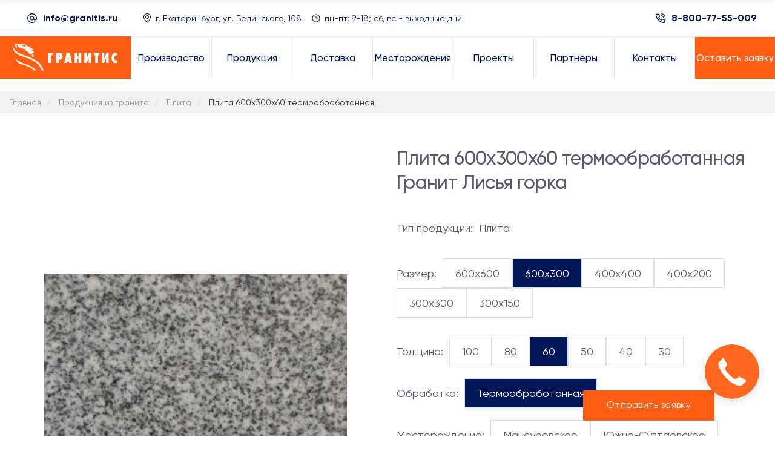

--- FILE ---
content_type: text/html;charset=UTF-8
request_url: https://granitis.ru/plita-600x300x60-termoobrabotannaja?stone=lisja-gorka
body_size: 76979
content:
<!DOCTYPE html>
<html dir="ltr" lang="ru-RU">
<head>
    <!-- Varioqub experiments -->
<script type="text/javascript">
(function(e, x, pe, r, i, me, nt){
e[i]=e[i]||function(){(e[i].a=e[i].a||[]).push(arguments)},
me=x.createElement(pe),me.async=1,me.src=r,nt=x.getElementsByTagName(pe)[0],me.addEventListener('error',function(){function cb(t){t=t[t.length-1],'function'==typeof t&&t({flags:{}})};Array.isArray(e[i].a)&&e[i].a.forEach(cb);e[i]=function(){cb(arguments)}}),nt.parentNode.insertBefore(me,nt)})
(window, document, 'script', 'https://abt.s3.yandex.net/expjs/latest/exp.js', 'ymab');
ymab('metrika.66495517', 'init'/*, {clientFeatures}, {callback}*/);
</script>
            <!-- Google tag (gtag.js) -->
        <script async src="https://www.googletagmanager.com/gtag/js?id=G-5RV4K6CK24"></script>
        <script>window.dataLayer = window.dataLayer || [];function gtag(){dataLayer.push(arguments);}gtag('js', new Date());gtag('config', 'G-5RV4K6CK24');</script>
    
    <title>Плита 600x300x60 термообработанная Гранит Лисья горка купить в Москве по низкой цене - Гранитис</title>

    <meta charset="utf-8" />
    <meta http-equiv="Content-Type" content="text/html;charset=utf-8" />
    <meta name="author" content="https://konversia.pro">
    <meta name="viewport" content="width=device-width, initial-scale=1, user-scalable=no" />
    <meta http-equiv="X-UA-Compatible" content="IE=edge,chrome=1">

    <meta name="yandex-verification" content="5f9b82aea85585f6" />
    <meta name="keywords" content="Плита 600x300x60 термообработанная Гранит Лисья горка купить, цена, Москва, доставка" />
    <meta name="description" content="Плита 600x300x60 термообработанная Гранит Лисья горка купить в Москве. Выгодные цены. Доставка на ваш объект прямо из карьера. Оптом и в розницу - Производственное объединение Гранитис" />

   

    <link rel="apple-touch-icon" sizes="180x180" href="/view/image/favicon/apple-touch-icon.png">
    <link rel="icon" type="image/png" sizes="32x32" href="/view/image/favicon/favicon-32x32.png">
    <link rel="icon" type="image/png" sizes="16x16" href="/view/image/favicon/favicon-16x16.png">
    <link rel="manifest" href="/view/image/favicon/site.webmanifest">
    <link rel="shortcut icon" href="/view/image/favicon/favicon.ico">
    <meta name="msapplication-TileColor" content="#ff5e14">
    <meta name="msapplication-config" content="/view/image/favicon/browserconfig.xml">
    <meta name="theme-color" content="#ffffff">

    <meta property="og:locale" content="ru_RU"/>
    <meta property="og:type" content="article"/>
    <meta property="og:title" content="Плита 600x300x60 термообработанная Гранит Лисья горка купить в Москве по низкой цене - Гранитис" />
    <meta property="og:description" content="Плита 600x300x60 термообработанная Гранит Лисья горка купить в Москве. Выгодные цены. Доставка на ваш объект прямо из карьера. Оптом и в розницу - Производственное объединение Гранитис" />
    <meta property="og:url" content="https://granitis.ru/plita-600x300x60-termoobrabotannaja?stone=lisja-gorka" />
    <link rel="stylesheet" type="text/css" href="/view/assets/slick/slick.css"/>
    <link rel="stylesheet" type="text/css" href="/view/assets/slick/slick-theme.css"/>
            <link rel="image_src" href="https://granitis.ru/view/image/site/og_image.png" /><meta property="og:image" content="https://granitis.ru/view/image/site/og_image.png"/>
    
    
    
            <script data-cfasync="false" data-pagespeed-no-defer type="text/javascript">var gtm4wp_datalayer_name = "dataLayer";var dataLayer = dataLayer || [];</script>
        <link rel="stylesheet" href="/view/style/wilmer/wp-content/cache/minify/7de6a.css" media="all" />
        <link rel="stylesheet" href="/view/style/wilmer/wp-content/cache/minify/c138f.css" media="all" />
        <link rel="stylesheet" href="/view/style/wilmer/wp-content/cache/minify/7eea2.css?v=1724130928" media="all" />
        <style id="wilmer-mikado-woo-inline-css">.page-id-25 .mkdf-content .mkdf-content-inner>.mkdf-container>.mkdf-container-inner,.page-id-25 .mkdf-content .mkdf-content-inner>.mkdf-full-width>.mkdf-full-width-inner{padding:0}@media only screen and (max-width:1024px){.page-id-25 .mkdf-content .mkdf-content-inner>.mkdf-container>.mkdf-container-inner,.page-id-25 .mkdf-content .mkdf-content-inner>.mkdf-full-width>.mkdf-full-width-inner{padding:0}}</style>
        <link rel="stylesheet" href="/view/style/wilmer/wp-content/cache/minify/ce69e.css?v=2" media="all" />
        <link rel="stylesheet" href="/view/style/wilmer/wp-content/cache/minify/e7b8b.css" media="all" />
        <script src="/view/style/wilmer/wp-content/cache/minify/e58d4.js"></script>
        <script src="/view/style/wilmer/wp-content/cache/minify/864c2.js"></script>

        <link rel="stylesheet" href="/view/assets/fonts/Gilroy/stylesheet.css" type="text/css" />
        <link rel="stylesheet" href="/view/style/wilmer/_css/bootstrap-grid.min.css" type="text/css" />
        <link rel="stylesheet" href="/view/style/wilmer/_css/bootstrap-indention.css" type="text/css" />
        <link rel="stylesheet" href="/view/style/wilmer/_css/wow-animation/animate.min.css?v=3" type="text/css" />
        <link rel="stylesheet" href="/view/assets/plugins/magnific-popup/magnific-popup.css" type="text/css" />
        <link href="/view/style/fonts/font-awesome/css/font-awesome.min.css" type="text/css" />
        <link rel="stylesheet" href="/view/assets/slick/slick.css" type="text/css"/>

        <link rel="stylesheet" href="/view/style/component.css" type="text/css" />
        <link rel="stylesheet" href="/view/style/wilmer/_css/custom.css?v=1735133180" type="text/css" />

        
        <link rel="preload" href="/view/style/wilmer/wp-content/themes/wilmer/framework/lib/icons-pack/elegant-icons/fonts/ElegantIcons.woff" as="font" type="font/woff2" crossorigin="anonymous">
    
</head>

<body class="home page-template page-template-full-width page-template-full-width-php page page-id-25 wilmer-core-1.0 woocommerce-no-js wilmer-ver-1.0 mkdf-grid-1300 mkdf-content-is-behind-header mkdf-wide-dropdown-menu-content-in-grid mkdf-logo-text-source mkdf-sticky-header-on-scroll-down-up mkdf-dropdown-animate-height mkdf-header-tabbed mkdf-menu-area-shadow-disable mkdf-menu-area-in-grid-shadow-disable mkdf-menu-area-border-disable mkdf-menu-area-in-grid-border-disable mkdf-logo-area-border-disable mkdf-logo-area-in-grid-border-disable mkdf-header-vertical-shadow-disable mkdf-header-vertical-border-disable mkdf-side-menu-slide-from-right mkdf-woocommerce-columns-3 mkdf-woo-normal-space mkdf-woo-pl-info-below-image mkdf-woo-single-thumb-below-image mkdf-woo-single-has-pretty-photo mkdf-default-mobile-header mkdf-sticky-up-mobile-header mkdf-header-top-enabled mkdf-search-covers-header wpb-js-composer js-comp-ver-6.0.5 vc_responsive mkdf-smooth-page-transitions mkdf-smooth-page-transitions-preloader page-id-1193">

    
    
    <section class="mkdf-side-menu"><a class="mkdf-close-side-menu mkdf-close-side-menu-predefined" href="/#"> <svg class="mkdf-close-icon-svg" version="1.1" xmlns="http://www.w3.org/2000/svg" xmlns:xlink="http://www.w3.org/1999/xlink" x="0px" y="0px" viewBox="0 0 18 14" style="enable-background: new 0 0 18 14;" xml:space="preserve"> <style type="text/css">.st0 {fill: #ffffff;}</style> <path class="st0" d="M15.5,2c0.4-0.4,0.4-1.1,0-1.5c-0.2-0.2-0.5-0.3-0.8-0.3c0,0,0,0,0,0c-0.3,0-0.6,0.1-0.8,0.3L2.5,12 c-0.2,0.2-0.3,0.5-0.3,0.8c0,0.3,0.1,0.6,0.3,0.8C2.9,14,3.6,14,4,13.5L15.5,2z" /> <path class="st0" d="M15.5,2c0.4-0.4,0.4-1.1,0-1.5c-0.2-0.2-0.5-0.3-0.8-0.3c0,0,0,0,0,0c-0.3,0-0.6,0.1-0.8,0.3L2.5,12 c-0.2,0.2-0.3,0.5-0.3,0.8c0,0.3,0.1,0.6,0.3,0.8C2.9,14,3.6,14,4,13.5L15.5,2z" /> <path class="st0" d="M2.5,2C2,1.6,2,0.9,2.5,0.5c0.2-0.2,0.5-0.3,0.8-0.3c0,0,0,0,0,0c0.3,0,0.6,0.1,0.8,0.3L15.5,12 c0.2,0.2,0.3,0.5,0.3,0.8c0,0.3-0.1,0.6-0.3,0.8c-0.4,0.4-1.1,0.4-1.5,0L2.5,2z" /> <path class="st0" d="M2.5,2C2,1.6,2,0.9,2.5,0.5c0.2-0.2,0.5-0.3,0.8-0.3c0,0,0,0,0,0c0.3,0,0.6,0.1,0.8,0.3L15.5,12 c0.2,0.2,0.3,0.5,0.3,0.8c0,0.3-0.1,0.6-0.3,0.8c-0.4,0.4-1.1,0.4-1.5,0L2.5,2z" /> </svg> </a><a class="mkdf-icon-widget-holder mkdf-icon-has-hover" data-hover-color="#ff5e14" href="tel:+73433800006" target="_self" style="margin: 0 0 22px 29px; color: #9ca5af;"> <span class="mkdf-icon-text mkdf-no-icon">+7 (343) 380-00-06</span> </a> <a class="mkdf-icon-widget-holder mkdf-icon-has-hover" data-hover-color="#ff5e14" href="mailto:info@granitis.ru" target="_self" style="margin: 0 0 0 0; color: #9ca5af;"> <span class="mkdf-icon-element mkdf-custom-image"><img loading="lazy" src="/view/style/wilmer/wp-content/uploads/2018/12/footer-icon-img-02.png" alt="icon_widget_image" width="18" height="18" /></span> <span class="mkdf-icon-text">info@granitis.ru</span> </a> <a class="mkdf-icon-widget-holder mkdf-icon-has-hover" data-hover-color="#ff5e14" href="mailto:info@granitis.ru" target="_self" style="margin: 0 0 42px 28px; color: #9ca5af;"> <span class="mkdf-icon-text mkdf-no-icon">info@granitis.ru</span> </a> <div class="widget mkdf-social-icons-group-widget mkdf-square-icons text-align-center"> <div class="mkdf-social-icons-group-widget-inner"> <a class="mkdf-social-icon-widget-holder mkdf-icon-has-hover" data-hover-color="#ffffff" href="https://www.facebook.com/QodeInteractive/" rel="nofollow" target="_blank"> <span class="mkdf-social-icon-widget social_facebook"></span> </a> <a class="mkdf-social-icon-widget-holder mkdf-icon-has-hover" data-hover-color="#ffffff" href="https://www.pinterest.com/qodeinteractive/" rel="nofollow" target="_blank"> <span class="mkdf-social-icon-widget social_pinterest"></span> </a> <a class="mkdf-social-icon-widget-holder mkdf-icon-has-hover" data-hover-color="#ffffff" href="https://twitter.com/qodeinteractive" rel="nofollow" target="_blank"> <span class="mkdf-social-icon-widget social_twitter"></span> </a> <a class="mkdf-social-icon-widget-holder mkdf-icon-has-hover" data-hover-color="#ffffff" href="https://dribbble.com/qodeinteractive" rel="nofollow" target="_blank"> <span class="mkdf-social-icon-widget social_dribbble"></span> </a> </div> </div></section>


    <div class="mkdf-wrapper">
    <div class="mkdf-wrapper-inner">

        <div class="mkdf-top-bar mkdf-top-bar-dark-skin" style="margin-bottom:10px;margin-top:10px">
            <div class="mkdf-vertical-align-containers">
                <div class="mkdf-position-left">
                    <div class="mkdf-position-left-inner">
                        <div id="custom_html-2" class="widget_text widget widget_custom_html mkdf-top-bar-widget">
                            <div class="textwidget custom-html-widget">
                                <svg version="1.1" xmlns="http://www.w3.org/2000/svg" xmlns:xlink="http://www.w3.org/1999/xlink" x="0px" y="0px" width="16" height="16" style="margin-left: 15px;" xml:space="preserve">
										<path class="st0" d="M13.7,2.3C12.1,0.8,10.1,0,8,0c0,0,0,0,0,0C5.9,0,3.9,0.8,2.3,2.3C0.8,3.9,0,5.9,0,8c0,2.1,0.8,4.1,2.3,5.7 C3.9,15.2,5.9,16,8,16c0,0,0,0,0,0c1.7,0,3.5-0.6,4.9-1.6c0.3-0.2,0.3-0.6,0.1-0.9c-0.2-0.3-0.6-0.3-0.9-0.1 c-1.2,0.9-2.6,1.4-4.1,1.4h0c-1.8,0-3.5-0.7-4.7-2c-1.3-1.3-2-3-2-4.7c0-3.7,3-6.7,6.7-6.7h0c3.7,0,6.7,3,6.7,6.7v0.7 c0,0.9-0.7,1.6-1.6,1.6c-0.9,0-1.6-0.7-1.6-1.6V8l0,0c0-2-1.6-3.6-3.6-3.6C6,4.4,4.4,6,4.4,8S6,11.6,8,11.6c1.1,0,2.1-0.5,2.8-1.3 c0.5,0.8,1.4,1.3,2.4,1.3c1.6,0,2.9-1.3,2.9-2.9V8C16,5.9,15.2,3.9,13.7,2.3z M8,10.3c-1.3,0-2.3-1-2.3-2.3s1-2.3,2.3-2.3 c1.3,0,2.3,1,2.3,2.3S9.3,10.3,8,10.3z"
                                        />
									</svg>
                                <a href="mailto:info@granitis.ru" style="margin-left: 6px; margin-right: 25px;">info@granitis.ru</a>
                            </div>
                        </div>
                        <div class="dropdown">
                            <div class="dropbtn">
                                <div class="icon-header-menu">
                                    <svg xmlns="http://www.w3.org/2000/svg" width="16" height="16" viewBox="0 0 16 16" fill="none">
                                        <g clip-path="url(#clip0_1_243)">
                                            <path d="M12.166 8.94C11.642 10.002 10.932 11.06 10.206 12.01C9.51655 12.905 8.78019 13.7629 8 14.58C7.21981 13.7629 6.48345 12.905 5.794 12.01C5.068 11.06 4.358 10.002 3.834 8.94C3.304 7.867 3 6.862 3 6C3 4.67392 3.52678 3.40215 4.46447 2.46447C5.40215 1.52678 6.67392 1 8 1C9.32608 1 10.5979 1.52678 11.5355 2.46447C12.4732 3.40215 13 4.67392 13 6C13 6.862 12.695 7.867 12.166 8.94ZM8 16C8 16 14 10.314 14 6C14 4.4087 13.3679 2.88258 12.2426 1.75736C11.1174 0.632141 9.5913 0 8 0C6.4087 0 4.88258 0.632141 3.75736 1.75736C2.63214 2.88258 2 4.4087 2 6C2 10.314 8 16 8 16Z" fill="#001659"/>
                                            <path d="M8 8C7.46957 8 6.96086 7.78929 6.58579 7.41421C6.21071 7.03914 6 6.53043 6 6C6 5.46957 6.21071 4.96086 6.58579 4.58579C6.96086 4.21071 7.46957 4 8 4C8.53043 4 9.03914 4.21071 9.41421 4.58579C9.78929 4.96086 10 5.46957 10 6C10 6.53043 9.78929 7.03914 9.41421 7.41421C9.03914 7.78929 8.53043 8 8 8ZM8 9C8.79565 9 9.55871 8.68393 10.1213 8.12132C10.6839 7.55871 11 6.79565 11 6C11 5.20435 10.6839 4.44129 10.1213 3.87868C9.55871 3.31607 8.79565 3 8 3C7.20435 3 6.44129 3.31607 5.87868 3.87868C5.31607 4.44129 5 5.20435 5 6C5 6.79565 5.31607 7.55871 5.87868 8.12132C6.44129 8.68393 7.20435 9 8 9Z" fill="#001659"/>
                                        </g>
                                        <defs>
                                            <clipPath id="clip0_1_243">
                                                <rect width="16" height="16" fill="white"/>
                                            </clipPath>
                                        </defs>
                                    </svg>
                                    г. Екатеринбург, ул. Белинского, 108
                                </div>

                            </div>
                            <div class="dropdown-content">
                                <div class="icon-header-menu">
                                    <div class="content-menu-flex">
                                        <svg xmlns="http://www.w3.org/2000/svg" width="16" height="16" viewBox="0 0 16 16" fill="none">
                                            <g clip-path="url(#clip0_1_243)">
                                                <path d="M12.166 8.94C11.642 10.002 10.932 11.06 10.206 12.01C9.51655 12.905 8.78019 13.7629 8 14.58C7.21981 13.7629 6.48345 12.905 5.794 12.01C5.068 11.06 4.358 10.002 3.834 8.94C3.304 7.867 3 6.862 3 6C3 4.67392 3.52678 3.40215 4.46447 2.46447C5.40215 1.52678 6.67392 1 8 1C9.32608 1 10.5979 1.52678 11.5355 2.46447C12.4732 3.40215 13 4.67392 13 6C13 6.862 12.695 7.867 12.166 8.94ZM8 16C8 16 14 10.314 14 6C14 4.4087 13.3679 2.88258 12.2426 1.75736C11.1174 0.632141 9.5913 0 8 0C6.4087 0 4.88258 0.632141 3.75736 1.75736C2.63214 2.88258 2 4.4087 2 6C2 10.314 8 16 8 16Z" fill="#001659"/>
                                                <path d="M8 8C7.46957 8 6.96086 7.78929 6.58579 7.41421C6.21071 7.03914 6 6.53043 6 6C6 5.46957 6.21071 4.96086 6.58579 4.58579C6.96086 4.21071 7.46957 4 8 4C8.53043 4 9.03914 4.21071 9.41421 4.58579C9.78929 4.96086 10 5.46957 10 6C10 6.53043 9.78929 7.03914 9.41421 7.41421C9.03914 7.78929 8.53043 8 8 8ZM8 9C8.79565 9 9.55871 8.68393 10.1213 8.12132C10.6839 7.55871 11 6.79565 11 6C11 5.20435 10.6839 4.44129 10.1213 3.87868C9.55871 3.31607 8.79565 3 8 3C7.20435 3 6.44129 3.31607 5.87868 3.87868C5.31607 4.44129 5 5.20435 5 6C5 6.79565 5.31607 7.55871 5.87868 8.12132C6.44129 8.68393 7.20435 9 8 9Z" fill="#001659"/>
                                            </g>
                                            <defs>
                                                <clipPath id="clip0_1_243">
                                                    <rect width="16" height="16" fill="white"/>
                                                </clipPath>
                                            </defs>
                                        </svg>
                                        <div>
                                            <div>Представительство</div>
                                            <div>г. Москва, ММДЦ Москва-Сити,<br>
                                                Пресненская набережная, дом<br>
                                                12 Башня Федерации, оф.1299</div>
                                        </div>
                                    </div>
                                </div>
                            </div>
                        </div>
                        <div id="custom_html-2" class="widget_text widget widget_custom_html mkdf-top-bar-widget">
                            <div class="textwidget custom-html-widget icon-header">
                                <svg xmlns="http://www.w3.org/2000/svg" width="16" height="16" viewBox="0 0 16 16" fill="none">
                                    <path d="M8 1.5C6.71442 1.5 5.45772 1.88122 4.3888 2.59545C3.31988 3.30968 2.48676 4.32484 1.99479 5.51256C1.50282 6.70028 1.37409 8.00721 1.6249 9.26809C1.8757 10.529 2.49477 11.6872 3.40381 12.5962C4.31285 13.5052 5.47104 14.1243 6.73192 14.3751C7.99279 14.6259 9.29973 14.4972 10.4874 14.0052C11.6752 13.5132 12.6903 12.6801 13.4046 11.6112C14.1188 10.5423 14.5 9.28558 14.5 8C14.4982 6.27665 13.8128 4.62441 12.5942 3.40582C11.3756 2.18722 9.72335 1.50182 8 1.5ZM8 13.5C6.91221 13.5 5.84884 13.1774 4.94437 12.5731C4.0399 11.9687 3.33495 11.1098 2.91867 10.1048C2.50238 9.09977 2.39347 7.9939 2.60568 6.927C2.8179 5.86011 3.34173 4.8801 4.11092 4.11091C4.8801 3.34172 5.86011 2.8179 6.92701 2.60568C7.9939 2.39346 9.09977 2.50238 10.1048 2.91866C11.1098 3.33494 11.9687 4.03989 12.5731 4.94436C13.1774 5.84883 13.5 6.9122 13.5 8C13.4983 9.45818 12.9184 10.8562 11.8873 11.8873C10.8562 12.9184 9.45819 13.4983 8 13.5ZM12 8C12 8.13261 11.9473 8.25979 11.8536 8.35355C11.7598 8.44732 11.6326 8.5 11.5 8.5H8C7.86739 8.5 7.74022 8.44732 7.64645 8.35355C7.55268 8.25979 7.5 8.13261 7.5 8V4.5C7.5 4.36739 7.55268 4.24021 7.64645 4.14645C7.74022 4.05268 7.86739 4 8 4C8.13261 4 8.25979 4.05268 8.35356 4.14645C8.44732 4.24021 8.5 4.36739 8.5 4.5V7.5H11.5C11.6326 7.5 11.7598 7.55268 11.8536 7.64645C11.9473 7.74021 12 7.86739 12 8Z" fill="#001659"/>
                                </svg>
                                <div style="margin-left: 6px; margin-right: 25px;">пн-пт: 9-18; сб, вс - выходные дни</div>
                            </div>
                        </div>
                       
                    </div>
                </div>
                <div class="mkdf-position-right">
                    <div class="mkdf-position-right-inner">
                        <svg version="1.1" xmlns="http://www.w3.org/2000/svg" xmlns:xlink="http://www.w3.org/1999/xlink" x="0px" y="0px" width="16" height="16" style="enable-background: new 0 0 16 16;" xml:space="preserve">
								<path class="st0" d="M12.5,6.9c-0.3,0-0.6-0.2-0.6-0.5c-0.2-1.2-1.1-2-2.3-2.3C9.3,4,9.1,3.7,9.1,3.3C9.2,3,9.5,2.8,9.9,2.8 	C10.7,3,11.4,3.4,12,4c0.6,0.6,1,1.3,1.1,2.1c0.1,0.4-0.2,0.7-0.5,0.8C12.6,6.9,12.6,6.9,12.5,6.9z"
                                />
                            <path class="st0" d="M15.4,6.9c-0.3,0-0.6-0.2-0.6-0.6c-0.3-2.7-2.4-4.7-5-5c-0.4,0-0.6-0.4-0.6-0.7C9.2,0.2,9.5,0,9.8,0	c1.6,0.2,3,0.9,4.2,2c1.1,1.1,1.8,2.6,2,4.2C16,6.5,15.8,6.8,15.4,6.9C15.4,6.9,15.4,6.9,15.4,6.9z"
                            />
                            <path class="st0"d="M13.2,16c-0.1,0-0.1,0-0.2,0c0,0,0,0,0,0c-2.3-0.2-4.5-1-6.4-2.3c-1.8-1.1-3.3-2.6-4.4-4.4C1,7.4,0.2,5.2,0,2.9 c0,0,0,0,0,0c-0.1-1.1,0.7-2.1,1.9-2.2c0.1,0,0.1,0,0.2,0h2.1c1,0,1.9,0.7,2.1,1.8c0,0,0,0,0,0c0.1,0.6,0.2,1.2,0.5,1.8 C7,5.1,6.8,5.9,6.2,6.5c0,0,0,0,0,0L5.7,7c0.8,1.3,2,2.5,3.3,3.3l0.5-0.5c0,0,0,0,0,0c0.6-0.6,1.4-0.7,2.2-0.5 c0.6,0.2,1.2,0.4,1.8,0.5c0,0,0,0,0,0c1,0.1,1.8,1,1.8,2.1v2.1C15.3,15.1,14.4,16,13.2,16C13.2,16,13.2,16,13.2,16z M13.2,14.7 C13.2,14.7,13.2,14.7,13.2,14.7c0.5,0,0.8-0.3,0.8-0.8v-2.1c0,0,0,0,0,0c0-0.4-0.3-0.7-0.7-0.8c-0.7-0.1-1.4-0.3-2.1-0.5 c-0.3-0.1-0.6,0-0.8,0.2l-0.9,0.9c-0.2,0.2-0.5,0.2-0.8,0.1c-1.9-1.1-3.4-2.6-4.5-4.5C4.1,7,4.2,6.7,4.4,6.5l0.9-0.9 C5.5,5.3,5.6,5,5.5,4.8C5.2,4.1,5,3.4,4.9,2.6C4.9,2.3,4.6,2,4.2,2c0,0,0,0,0,0H2.1C2,2,2,2,2,2C1.6,2,1.3,2.4,1.3,2.8 c0.2,2.1,0.9,4.1,2.1,5.8c0,0,0,0,0,0c1,1.6,2.4,3,4,4c0,0,0,0,0,0C9.1,13.8,11.1,14.5,13.2,14.7z"/>
							</svg>
                        <a href="tel:88007755009" style="margin-left: 10px;">8-800-77-55-009</a>
                    </div>
                </div>
            </div>
        </div>

        <header class="mkdf-page-header" style="z-index:0">
            <div class="mkdf-menu-area">
                <div class="mkdf-vertical-align-containers">
                    <div class="mkdf-position-left">
                        <div class="mkdf-position-left-inner">
                            <div class="mkdf-logo-wrapper mkdf-text-logo-type">
                                <a itemprop="url" href="/">
                                    <img loading="lazy" src="/view/image/site/logo.svg" alt="Гранитис" width="186" height="56">
                                </a>
                            </div>
                        </div>
                    </div>
                    <div class="mkdf-position-center">
                        <div class="mkdf-position-center-inner">
                            <nav class="mkdf-main-menu mkdf-drop-down mkdf-default-nav">
                                <ul id="menu-main-menu-navigation" class="clearfix">
                                    <li><a href="/"><span class="item_outer"><span class="item_text">Производство</span></span></a></li>
                                    <li><a href="/categories"><span class="item_outer"><span class="item_text">Продукция</span></span></a></li>
                                    <li><a href="/dostavka"><span class="item_outer"><span class="item_text">Доставка</span></span></a></li>
                                    <li><a href="/stones"><span class="item_outer"><span class="item_text">Месторождения</span></span></a></li>
                                    <li><a href="/projects"><span class="item_outer"><span class="item_text">Проекты</span></span></a></li>
                                    <li><a href="/partneri"><span class="item_outer"><span class="item_text">Партнеры</span></span></a></li>
                                    <li><a href="/kontakti"><span class="item_outer"><span class="item_text">Контакты</span></span></a></li>
                                    <li class="menu-colored"><a href="#modal-order-fixed"  class="menu-link-colored open-modal-js" href="/kontakti"><span class="item_outer"><span class="item_text">Оставить заявку</span></span></a></li>
                                </ul>
                            </nav>
                        </div>
                    </div>
                    <div class="mkdf-position-right">
                        <div class="mkdf-position-right-inner">
                        </div>
                    </div>
                </div>
            </div>
            <div class="mkdf-sticky-header">
                <div class="mkdf-sticky-holder mkdf-menu-right">
                    <div class="mkdf-vertical-align-containers">
                        <div class="mkdf-position-left">
                            <div class="mkdf-position-left-inner">
                                <div class="mkdf-logo-wrapper mkdf-text-logo-type">
                                    <a itemprop="url" href="/">
                                        <img loading="lazy" src="/view/image/site/logo.svg" alt="Гранитис" width="186" height="56">
                                    </a>
                                </div>
                            </div>
                        </div>
                        <div class="mkdf-position-right">
                            <div class="mkdf-position-right-inner">
                                <nav class="mkdf-main-menu mkdf-drop-down mkdf-sticky-nav">
                                    <ul id="menu-main-menu-navigation-1" class="clearfix">
                                        <li><a href="/"><span class="item_outer"><span class="item_text">Производство</span></span></a></li>
                                        <li><a href="/categories"><span class="item_outer"><span class="item_text">Продукция</span></span></a></li>
                                        <li><a href="/dostavka"><span class="item_outer"><span class="item_text">Доставка</span></span></a></li>
                                        <li><a href="/stones"><span class="item_outer"><span class="item_text">Месторождения</span></span></a></li>
                                        <li><a href="/projects"><span class="item_outer"><span class="item_text">Проекты</span></span></a></li>
                                        <li><a href="/partneri"><span class="item_outer"><span class="item_text">Партнеры</span></span></a></li>
                                        <li><a href="/kontakti"><span class="item_outer"><span class="item_text">Контакты</span></span></a></li>
                                        <li style="float: right;"><a href="tel:88007755009"><span class="item_outer"><span class="item_text h5">8-800-77-55-009</span></span></a></li>
                                    </ul>
                                </nav>
                            </div>
                        </div>
                    </div>
                </div>
            </div>
        </header>
        <header class="mkdf-mobile-header">
            <div class="mkdf-mobile-header-inner">
                <div class="mkdf-mobile-header-holder">
                    <div class="mkdf-vertical-align-containers">
                        <div class="mkdf-vertical-align-containers">
                            <div class="mkdf-position-left">
                                <div class="mkdf-position-left-inner">
                                    <div class="mkdf-logo-wrapper mkdf-text-logo-type">
                                        <a itemprop="url" href="/">
                                            <img loading="lazy" src="/view/image/site/logo.svg" alt="Гранитис" width="186" height="56">
                                        </a>
                                    </div>
                                </div>
                            </div>
                            <div class="mkdf-position-right">
                                <div class="mkdf-position-right-inner">
                                    <div class="mkdf-mobile-menu-opener mkdf-mobile-menu-opener-predefined">
                                        <a href="javascript:void(0)">
									<span class="mkdf-mobile-menu-icon">
										<span class="mkdf-hm-lines"><span class="mkdf-hm-line mkdf-line-1"></span><span class="mkdf-hm-line mkdf-line-2"></span><span class="mkdf-hm-line mkdf-line-3"></span></span>
									</span>
                                        </a>
                                    </div>
                                </div>
                            </div>
                        </div>
                    </div>
                </div>
                <nav class="mkdf-mobile-nav" role="navigation" aria-label="Mobile Menu">
                    <div class="mkdf-grid">
                        <ul id="menu-main-menu-navigation-2" class="">
                            <li><a href="/"><span class="item_outer"><span class="item_text">Производство</span></span></a></li>
                            <li><a href="/categories"><span class="item_outer"><span class="item_text">Продукция</span></span></a></li>
                            <li><a href="/dostavka"><span class="item_outer"><span class="item_text">Доставка</span></span></a></li>
                            <li><a href="/stones"><span class="item_outer"><span class="item_text">Месторождения</span></span></a></li>
                            <li><a href="/projects"><span class="item_outer"><span class="item_text">Проекты</span></span></a></li>
                            <li><a href="/partneri"><span class="item_outer"><span class="item_text">Партнеры</span></span></a></li>
                            <li><a href="/kontakti"><span class="item_outer"><span class="item_text">Контакты</span></span></a></li>
                        </ul>
                        <div class="mod-burger-info-row"><div class="mob-burger-info align-items-start"> <svg xmlns="http://www.w3.org/2000/svg" width="16" height="16" viewBox="0 0 16 16" fill="none"> <g clip-path="url(#clip0_1_243)"> <path d="M12.166 8.94C11.642 10.002 10.932 11.06 10.206 12.01C9.51655 12.905 8.78019 13.7629 8 14.58C7.21981 13.7629 6.48345 12.905 5.794 12.01C5.068 11.06 4.358 10.002 3.834 8.94C3.304 7.867 3 6.862 3 6C3 4.67392 3.52678 3.40215 4.46447 2.46447C5.40215 1.52678 6.67392 1 8 1C9.32608 1 10.5979 1.52678 11.5355 2.46447C12.4732 3.40215 13 4.67392 13 6C13 6.862 12.695 7.867 12.166 8.94ZM8 16C8 16 14 10.314 14 6C14 4.4087 13.3679 2.88258 12.2426 1.75736C11.1174 0.632141 9.5913 0 8 0C6.4087 0 4.88258 0.632141 3.75736 1.75736C2.63214 2.88258 2 4.4087 2 6C2 10.314 8 16 8 16Z" fill="#001659"></path> <path d="M8 8C7.46957 8 6.96086 7.78929 6.58579 7.41421C6.21071 7.03914 6 6.53043 6 6C6 5.46957 6.21071 4.96086 6.58579 4.58579C6.96086 4.21071 7.46957 4 8 4C8.53043 4 9.03914 4.21071 9.41421 4.58579C9.78929 4.96086 10 5.46957 10 6C10 6.53043 9.78929 7.03914 9.41421 7.41421C9.03914 7.78929 8.53043 8 8 8ZM8 9C8.79565 9 9.55871 8.68393 10.1213 8.12132C10.6839 7.55871 11 6.79565 11 6C11 5.20435 10.6839 4.44129 10.1213 3.87868C9.55871 3.31607 8.79565 3 8 3C7.20435 3 6.44129 3.31607 5.87868 3.87868C5.31607 4.44129 5 5.20435 5 6C5 6.79565 5.31607 7.55871 5.87868 8.12132C6.44129 8.68393 7.20435 9 8 9Z" fill="#001659"></path> </g> <defs> <clipPath id="clip0_1_243"> <rect width="16" height="16" fill="white"></rect> </clipPath> </defs> </svg>  
                        <div class="mob-burger-info-text">г. Екатеринбург, ул. Белинского, 108 офис 4</div> 

                    </div>
                    <div class="mod-burger-info-row"><div class="mob-burger-info align-items-start"> <svg xmlns="http://www.w3.org/2000/svg" width="16" height="16" viewBox="0 0 16 16" fill="none"> <g clip-path="url(#clip0_1_243)"> <path d="M12.166 8.94C11.642 10.002 10.932 11.06 10.206 12.01C9.51655 12.905 8.78019 13.7629 8 14.58C7.21981 13.7629 6.48345 12.905 5.794 12.01C5.068 11.06 4.358 10.002 3.834 8.94C3.304 7.867 3 6.862 3 6C3 4.67392 3.52678 3.40215 4.46447 2.46447C5.40215 1.52678 6.67392 1 8 1C9.32608 1 10.5979 1.52678 11.5355 2.46447C12.4732 3.40215 13 4.67392 13 6C13 6.862 12.695 7.867 12.166 8.94ZM8 16C8 16 14 10.314 14 6C14 4.4087 13.3679 2.88258 12.2426 1.75736C11.1174 0.632141 9.5913 0 8 0C6.4087 0 4.88258 0.632141 3.75736 1.75736C2.63214 2.88258 2 4.4087 2 6C2 10.314 8 16 8 16Z" fill="#001659"></path> <path d="M8 8C7.46957 8 6.96086 7.78929 6.58579 7.41421C6.21071 7.03914 6 6.53043 6 6C6 5.46957 6.21071 4.96086 6.58579 4.58579C6.96086 4.21071 7.46957 4 8 4C8.53043 4 9.03914 4.21071 9.41421 4.58579C9.78929 4.96086 10 5.46957 10 6C10 6.53043 9.78929 7.03914 9.41421 7.41421C9.03914 7.78929 8.53043 8 8 8ZM8 9C8.79565 9 9.55871 8.68393 10.1213 8.12132C10.6839 7.55871 11 6.79565 11 6C11 5.20435 10.6839 4.44129 10.1213 3.87868C9.55871 3.31607 8.79565 3 8 3C7.20435 3 6.44129 3.31607 5.87868 3.87868C5.31607 4.44129 5 5.20435 5 6C5 6.79565 5.31607 7.55871 5.87868 8.12132C6.44129 8.68393 7.20435 9 8 9Z" fill="#001659"></path> </g> <defs> <clipPath id="clip0_1_243"> <rect width="16" height="16" fill="white"></rect> </clipPath> </defs> </svg>  

                        <div class="mob-burger-info-text">г. Москва, Пресненская набережная, д.12, оф.1299</div>

                    </div>
                    <div class="mod-burger-info-row"><div class="mob-burger-info align-items-start"> <svg xmlns="http://www.w3.org/2000/svg" width="16" height="16" viewBox="0 0 16 16" fill="none"> <g clip-path="url(#clip0_1_243)"> <path d="M12.166 8.94C11.642 10.002 10.932 11.06 10.206 12.01C9.51655 12.905 8.78019 13.7629 8 14.58C7.21981 13.7629 6.48345 12.905 5.794 12.01C5.068 11.06 4.358 10.002 3.834 8.94C3.304 7.867 3 6.862 3 6C3 4.67392 3.52678 3.40215 4.46447 2.46447C5.40215 1.52678 6.67392 1 8 1C9.32608 1 10.5979 1.52678 11.5355 2.46447C12.4732 3.40215 13 4.67392 13 6C13 6.862 12.695 7.867 12.166 8.94ZM8 16C8 16 14 10.314 14 6C14 4.4087 13.3679 2.88258 12.2426 1.75736C11.1174 0.632141 9.5913 0 8 0C6.4087 0 4.88258 0.632141 3.75736 1.75736C2.63214 2.88258 2 4.4087 2 6C2 10.314 8 16 8 16Z" fill="#001659"></path> <path d="M8 8C7.46957 8 6.96086 7.78929 6.58579 7.41421C6.21071 7.03914 6 6.53043 6 6C6 5.46957 6.21071 4.96086 6.58579 4.58579C6.96086 4.21071 7.46957 4 8 4C8.53043 4 9.03914 4.21071 9.41421 4.58579C9.78929 4.96086 10 5.46957 10 6C10 6.53043 9.78929 7.03914 9.41421 7.41421C9.03914 7.78929 8.53043 8 8 8ZM8 9C8.79565 9 9.55871 8.68393 10.1213 8.12132C10.6839 7.55871 11 6.79565 11 6C11 5.20435 10.6839 4.44129 10.1213 3.87868C9.55871 3.31607 8.79565 3 8 3C7.20435 3 6.44129 3.31607 5.87868 3.87868C5.31607 4.44129 5 5.20435 5 6C5 6.79565 5.31607 7.55871 5.87868 8.12132C6.44129 8.68393 7.20435 9 8 9Z" fill="#001659"></path> </g> <defs> <clipPath id="clip0_1_243"> <rect width="16" height="16" fill="white"></rect> </clipPath> </defs> </svg>  

                        <div class="mob-burger-info-text">г. Москва, ММДЦ Москва-Сити, Пресненская набережная, дом 12 Башня Федерация, оф. 1299</div>

                    </div>
                    <div class="mod-burger-info-row"><div class="mob-burger-info align-items-start"> <svg xmlns="http://www.w3.org/2000/svg" width="16" height="16" viewBox="0 0 16 16" fill="none"> <g clip-path="url(#clip0_1_243)"> <path d="M12.166 8.94C11.642 10.002 10.932 11.06 10.206 12.01C9.51655 12.905 8.78019 13.7629 8 14.58C7.21981 13.7629 6.48345 12.905 5.794 12.01C5.068 11.06 4.358 10.002 3.834 8.94C3.304 7.867 3 6.862 3 6C3 4.67392 3.52678 3.40215 4.46447 2.46447C5.40215 1.52678 6.67392 1 8 1C9.32608 1 10.5979 1.52678 11.5355 2.46447C12.4732 3.40215 13 4.67392 13 6C13 6.862 12.695 7.867 12.166 8.94ZM8 16C8 16 14 10.314 14 6C14 4.4087 13.3679 2.88258 12.2426 1.75736C11.1174 0.632141 9.5913 0 8 0C6.4087 0 4.88258 0.632141 3.75736 1.75736C2.63214 2.88258 2 4.4087 2 6C2 10.314 8 16 8 16Z" fill="#001659"></path> <path d="M8 8C7.46957 8 6.96086 7.78929 6.58579 7.41421C6.21071 7.03914 6 6.53043 6 6C6 5.46957 6.21071 4.96086 6.58579 4.58579C6.96086 4.21071 7.46957 4 8 4C8.53043 4 9.03914 4.21071 9.41421 4.58579C9.78929 4.96086 10 5.46957 10 6C10 6.53043 9.78929 7.03914 9.41421 7.41421C9.03914 7.78929 8.53043 8 8 8ZM8 9C8.79565 9 9.55871 8.68393 10.1213 8.12132C10.6839 7.55871 11 6.79565 11 6C11 5.20435 10.6839 4.44129 10.1213 3.87868C9.55871 3.31607 8.79565 3 8 3C7.20435 3 6.44129 3.31607 5.87868 3.87868C5.31607 4.44129 5 5.20435 5 6C5 6.79565 5.31607 7.55871 5.87868 8.12132C6.44129 8.68393 7.20435 9 8 9Z" fill="#001659"></path> </g> <defs> <clipPath id="clip0_1_243"> <rect width="16" height="16" fill="white"></rect> </clipPath> </defs> </svg>  

                        <div class="mob-burger-info-text"><span class="mkdf-icon-text">Адрес производства:<br> п. Октябрьский, ул. Мраморная, 25 </span></div>
                    </div>









                    <div class="mob-burger-info"> <svg xmlns="http://www.w3.org/2000/svg" width="16" height="16" viewBox="0 0 16 16" fill="none"> <path d="M8 1.5C6.71442 1.5 5.45772 1.88122 4.3888 2.59545C3.31988 3.30968 2.48676 4.32484 1.99479 5.51256C1.50282 6.70028 1.37409 8.00721 1.6249 9.26809C1.8757 10.529 2.49477 11.6872 3.40381 12.5962C4.31285 13.5052 5.47104 14.1243 6.73192 14.3751C7.99279 14.6259 9.29973 14.4972 10.4874 14.0052C11.6752 13.5132 12.6903 12.6801 13.4046 11.6112C14.1188 10.5423 14.5 9.28558 14.5 8C14.4982 6.27665 13.8128 4.62441 12.5942 3.40582C11.3756 2.18722 9.72335 1.50182 8 1.5ZM8 13.5C6.91221 13.5 5.84884 13.1774 4.94437 12.5731C4.0399 11.9687 3.33495 11.1098 2.91867 10.1048C2.50238 9.09977 2.39347 7.9939 2.60568 6.927C2.8179 5.86011 3.34173 4.8801 4.11092 4.11091C4.8801 3.34172 5.86011 2.8179 6.92701 2.60568C7.9939 2.39346 9.09977 2.50238 10.1048 2.91866C11.1098 3.33494 11.9687 4.03989 12.5731 4.94436C13.1774 5.84883 13.5 6.9122 13.5 8C13.4983 9.45818 12.9184 10.8562 11.8873 11.8873C10.8562 12.9184 9.45819 13.4983 8 13.5ZM12 8C12 8.13261 11.9473 8.25979 11.8536 8.35355C11.7598 8.44732 11.6326 8.5 11.5 8.5H8C7.86739 8.5 7.74022 8.44732 7.64645 8.35355C7.55268 8.25979 7.5 8.13261 7.5 8V4.5C7.5 4.36739 7.55268 4.24021 7.64645 4.14645C7.74022 4.05268 7.86739 4 8 4C8.13261 4 8.25979 4.05268 8.35356 4.14645C8.44732 4.24021 8.5 4.36739 8.5 4.5V7.5H11.5C11.6326 7.5 11.7598 7.55268 11.8536 7.64645C11.9473 7.74021 12 7.86739 12 8Z" fill="#001659"></path> </svg> <div class="mob-burger-info-text">пн-пт: 9-18; сб, вс - выходные дни</div> </div> <div class="mob-burger-info-link"> <svg version="1.1" xmlns="http://www.w3.org/2000/svg" xmlns:xlink="http://www.w3.org/1999/xlink" x="0px" y="0px" width="16" height="16" xml:space="preserve"> <path d="M13.7,2.3C12.1,0.8,10.1,0,8,0c0,0,0,0,0,0C5.9,0,3.9,0.8,2.3,2.3C0.8,3.9,0,5.9,0,8c0,2.1,0.8,4.1,2.3,5.7 C3.9,15.2,5.9,16,8,16c0,0,0,0,0,0c1.7,0,3.5-0.6,4.9-1.6c0.3-0.2,0.3-0.6,0.1-0.9c-0.2-0.3-0.6-0.3-0.9-0.1 c-1.2,0.9-2.6,1.4-4.1,1.4h0c-1.8,0-3.5-0.7-4.7-2c-1.3-1.3-2-3-2-4.7c0-3.7,3-6.7,6.7-6.7h0c3.7,0,6.7,3,6.7,6.7v0.7 c0,0.9-0.7,1.6-1.6,1.6c-0.9,0-1.6-0.7-1.6-1.6V8l0,0c0-2-1.6-3.6-3.6-3.6C6,4.4,4.4,6,4.4,8S6,11.6,8,11.6c1.1,0,2.1-0.5,2.8-1.3 c0.5,0.8,1.4,1.3,2.4,1.3c1.6,0,2.9-1.3,2.9-2.9V8C16,5.9,15.2,3.9,13.7,2.3z M8,10.3c-1.3,0-2.3-1-2.3-2.3s1-2.3,2.3-2.3 c1.3,0,2.3,1,2.3,2.3S9.3,10.3,8,10.3z"></path> </svg> <a href="mailto:info@granitis.ru" class="mob-burger-info-url">info@granitis.ru</a> </div> <div class="mob-burger-info-link"> <svg version="1.1" xmlns="http://www.w3.org/2000/svg" xmlns:xlink="http://www.w3.org/1999/xlink" x="0px" y="0px" width="16" height="16" style="enable-background: new 0 0 16 16;" xml:space="preserve"> <path d="M12.5,6.9c-0.3,0-0.6-0.2-0.6-0.5c-0.2-1.2-1.1-2-2.3-2.3C9.3,4,9.1,3.7,9.1,3.3C9.2,3,9.5,2.8,9.9,2.8 C10.7,3,11.4,3.4,12,4c0.6,0.6,1,1.3,1.1,2.1c0.1,0.4-0.2,0.7-0.5,0.8C12.6,6.9,12.6,6.9,12.5,6.9z"></path> <path d="M15.4,6.9c-0.3,0-0.6-0.2-0.6-0.6c-0.3-2.7-2.4-4.7-5-5c-0.4,0-0.6-0.4-0.6-0.7C9.2,0.2,9.5,0,9.8,0 c1.6,0.2,3,0.9,4.2,2c1.1,1.1,1.8,2.6,2,4.2C16,6.5,15.8,6.8,15.4,6.9C15.4,6.9,15.4,6.9,15.4,6.9z"></path> <path d="M13.2,16c-0.1,0-0.1,0-0.2,0c0,0,0,0,0,0c-2.3-0.2-4.5-1-6.4-2.3c-1.8-1.1-3.3-2.6-4.4-4.4C1,7.4,0.2,5.2,0,2.9 c0,0,0,0,0,0c-0.1-1.1,0.7-2.1,1.9-2.2c0.1,0,0.1,0,0.2,0h2.1c1,0,1.9,0.7,2.1,1.8c0,0,0,0,0,0c0.1,0.6,0.2,1.2,0.5,1.8 C7,5.1,6.8,5.9,6.2,6.5c0,0,0,0,0,0L5.7,7c0.8,1.3,2,2.5,3.3,3.3l0.5-0.5c0,0,0,0,0,0c0.6-0.6,1.4-0.7,2.2-0.5 c0.6,0.2,1.2,0.4,1.8,0.5c0,0,0,0,0,0c1,0.1,1.8,1,1.8,2.1v2.1C15.3,15.1,14.4,16,13.2,16C13.2,16,13.2,16,13.2,16z M13.2,14.7 C13.2,14.7,13.2,14.7,13.2,14.7c0.5,0,0.8-0.3,0.8-0.8v-2.1c0,0,0,0,0,0c0-0.4-0.3-0.7-0.7-0.8c-0.7-0.1-1.4-0.3-2.1-0.5 c-0.3-0.1-0.6,0-0.8,0.2l-0.9,0.9c-0.2,0.2-0.5,0.2-0.8,0.1c-1.9-1.1-3.4-2.6-4.5-4.5C4.1,7,4.2,6.7,4.4,6.5l0.9-0.9 C5.5,5.3,5.6,5,5.5,4.8C5.2,4.1,5,3.4,4.9,2.6C4.9,2.3,4.6,2,4.2,2c0,0,0,0,0,0H2.1C2,2,2,2,2,2C1.6,2,1.3,2.4,1.3,2.8 c0.2,2.1,0.9,4.1,2.1,5.8c0,0,0,0,0,0c1,1.6,2.4,3,4,4c0,0,0,0,0,0C9.1,13.8,11.1,14.5,13.2,14.7z"></path> </svg> <a href="tel:88007755009" class="mob-burger-info-url">8-800-77-55-009</a> </div></div>
                        <a href="#modal-order-fixed" class="mob-burger-btn open-modal-js">Оставить заявку</a>
                    </div>
                </nav>
            </div>
        </header>

        <a id="mkdf-back-to-top" href="/#"> <svg version="1.1" xmlns="http://www.w3.org/2000/svg" xmlns:xlink="http://www.w3.org/1999/xlink" x="0px" y="0px" width="10px" height="16px" viewBox="0 0 10 16" xml:space="preserve"> <g> <rect x="4.5" y="0.9" class="st0" width="1" height="15.1" /> </g> <g> <polygon class="st0" points="9.3,5.5 10,4.8 5.2,0 4.8,0 0,4.8 0.7,5.5 5,1.2 " /> </g> </svg> </a>
        <a href="#modal-order-fixed" id="send-order-fixed" class="wpcf7-form-control wpcf7-submit mkdf-btn mkdf-btn-medium mkdf-btn-solid open-modal-js"><span class="mkdf-btn-text">Отправить заявку</span></a>

					<div class="mkdf-content" style="">
				<div class="mkdf-content-inner">
					﻿	<div class="breadcrumbs-wrap">
		<div class="container-fluid">
			<ul class="breadcrumb simple" itemscope="" itemtype="http://schema.org/BreadcrumbList">
			<li class="home_lnk" itemscope="" itemprop="itemListElement" itemtype="http://schema.org/ListItem">
				<a href="/" itemprop="item"><span itemprop="name">Главная</span></a>
				<meta itemprop="position" content="1">
			</li>
							<li itemscope="" itemprop="itemListElement" itemtype="http://schema.org/ListItem">
								<a href="/categories" itemprop="item"><span itemprop="name">Продукция из гранита</span></a>
								<meta itemprop="position" content="2">
							</li>
							<li itemscope="" itemprop="itemListElement" itemtype="http://schema.org/ListItem">
								<a href="/plita" itemprop="item"><span itemprop="name">Плита</span></a>
								<meta itemprop="position" content="3">
							</li>
							<li itemscope="" itemprop="itemListElement" itemtype="http://schema.org/ListItem">
								<a href="/plita-600x300x60-termoobrabotannaja" itemprop="item"><span itemprop="name">Плита 600x300x60 термообработанная</span></a>
								<meta itemprop="position" content="4">
							</li></ul>		</div>
	</div>
<script type="application/ld+json">
{
  "@context": "http://schema.org/",
  "@type": "Product",
  "name": "Плита 600x300x60 термообработанная Гранит Лисья горка",
  "image": "/view/image/no_image.png",
  "offers": {
    "@type": "Offer",
    "priceCurrency": "RUB",
    "price": "2670",
    "availability": "http://schema.org/InStock"
  }
}
</script>

<script>
    $(document).ready(function () {
        initLinks();
        initWeightCalc();
    })
    function initLinks() {
        /*$('.block__products .product-selection-row a, a.stone-item').click(function(e) {
            e.preventDefault();
            var href = $(this).attr('href')

            var calcNum = $('input[name=product-selection-volume]').val();
            $('.block__products').css('filter', 'blur(2px)')
            $('.preloader').show();
            var result;
            $.get(href, function (data) {
                result = $('.block__products', data).get(0);
                $('.block__products').empty();
                $('.block__products').css('filter', 'blur(0px)')
                $('.preloader').hide();
                $('.block__products').append(result);
                $('input[name=product-selection-volume]').val(calcNum)

                initOpenModal();
                initLinks();
                initWeightCalc();
                initGranitSlider();
            });

        })*/
    }

    function initWeightCalc() {
        // var text = parseFloat($('input[name=product-selection-volume]').val());
        // var weight = parseInt($('a[data-weight]').attr('data-weight'));
        // $('.product-selection-weight').text((text*weight).toLocaleString('ru'))
        $('input[name=product-selection-volume]').filter(function(){
			if(this.__init_input) return false;
			return (this.__init_input = true);
		}).on('input', function() {
            var text = parseFloat($('input[name=product-selection-volume]').val()) || 0;
            var weight = parseInt($('a[data-weight]').attr('data-weight')) || 0;
            var price = parseFloat($('a[data-price]').attr('data-price')) || 0;
            $('.product-selection-weight').text((text*weight).toLocaleString('ru'));
            $('.product-selection-price').text((text*price).toLocaleString('ru'));
        }).trigger('input');
    }

    function initOpenModal() {
        $('.open-modal-js').magnificPopup({
            type: 'inline',

            fixedContentPos: true,
            fixedBgPos: true,

            overflowY: 'auto',

            closeBtnInside: true,
            preloader: false,

            midClick: true,
            removalDelay: 300,
            mainClass: 'my-mfp-zoom-in'
        });

        $(document).on('click', '.open-modal-js', function() {
            if ($(this).attr('href') == '#modal-product-selection') {
                var comment_el = $('#modal-product-selection textarea[name="comment"]');
                var str = '';
                if (!!comment_el) {
                    str = 'Тип продукции: ';
                    str += $('.mkdf-tabs-nav .ui-state-active').text();
                    str += '\n';

                    $('.mkdf-tab-container:visible .product-selection-row:visible').each(function() {
                        str += $(this).find('.label').text();

                        if ($(this).find('.ps-toggle-js.active').length) {
                            str += ' '+$(this).find('.ps-toggle-js.active').text();
                        }

                        if ($(this).find('.product-selection-stone').length) {
                            str += ' '+$(this).find('.product-selection-stone').text();
                        }

                        if ($(this).find('.product-selection-weight').length) {
                            str += ' '+$(this).find('.product-selection-weight').text();
                        }

						if ($(this).find('.product-selection-price').length) {
							str += ' '+$(this).find('.product-selection-price').text();
						}

                        if ($(this).find('input[name="product-selection-volume"]').length) {
                            str += ' '+$(this).find('input[name="product-selection-volume"]').val();
                        }
                        str += '\n';
                    });
                }

                comment_el.text(str);
            }
        });
    }
</script>
    <style>
        @keyframes rotation {
            0% {
                transform:rotate(0deg);
            }
            100% {
                transform:rotate(360deg);
            }
        }
        .preloader {
            width: 100px;
            animation-name: rotation;
            animation-duration: 2s;
            animation-iteration-count: infinite;
            animation-timing-function: linear;
            position: absolute;
            z-index: 100;
            top: 35%;
            left: 50%;
        }
    </style>

	<div class="mkdf-full-width block__products">
        <script>
            let dots = JSON.parse(`"{'rotate':{'w':139,'h':180,'l':243,'wLen':278,'hLen':34,'lLen':170},'position':{'width':'left: 312px; top: 36px;','height':'left: 56px; top: 117px;','length':'left: 309px; top: 271px;','widthText':'position: relative; left: -26px; top: -27px;','heightText':'position: relative; left: -117px; top: -9px;','lengthText':'position: relative; left: -23px; top: 17px;'}}"`);
			let productsList = jQuery.parseJSON(`[{"product_id":"84","stones_id":"0","category":"\u041f\u043b\u0438\u0442\u0430","name":"\u041f\u043b\u0438\u0442\u0430 600x300x80 \u0442\u0435\u0440\u043c\u043e\u043e\u0431\u0440\u0430\u0431\u043e\u0442\u0430\u043d\u043d\u0430\u044f","type":"\u0422\u0435\u0440\u043c\u043e\u043e\u0431\u0440\u0430\u0431\u043e\u0442\u0430\u043d\u043d\u0430\u044f","thickness":"80","weight":"216","size":"600x300","price":"3500.00"},{"product_id":"9","stones_id":"0","category":"\u0411\u043e\u0440\u0434\u044e\u0440","name":"\u0411\u043e\u0440\u0434\u044e\u0440 \u0413\u041f-1 300x150xL","type":"\u0413\u041f-1","thickness":"0","weight":"121","size":"","price":"1500.00"},{"product_id":"30","stones_id":"0","category":"\u0411\u0440\u0443\u0441\u0447\u0430\u0442\u043a\u0430","name":"\u0411\u0440\u0443\u0441\u0447\u0430\u0442\u043a\u0430 100x200x100 \u043f\u0438\u043b\u0435\u043d\u043e-\u043a\u043e\u043b\u043e\u0442\u0430\u044f","type":"\u041f\u0438\u043b\u0435\u043d\u043e-\u043a\u043e\u043b\u043e\u0442\u0430\u044f","thickness":"100","weight":"270","size":"100x200","price":"0.00"},{"product_id":"12","stones_id":"0","category":"\u0411\u043e\u0440\u0434\u044e\u0440","name":"\u0411\u043e\u0440\u0434\u044e\u0440 \u0413\u041f-2 400x180xL","type":"\u0413\u041f-2","thickness":"0","weight":"195","size":"","price":"2670.00"},{"product_id":"82","stones_id":"0","category":"\u041f\u043b\u0438\u0442\u0430","name":"\u041f\u043b\u0438\u0442\u0430 600x600x50 \u0442\u0435\u0440\u043c\u043e\u043e\u0431\u0440\u0430\u0431\u043e\u0442\u0430\u043d\u043d\u0430\u044f","type":"\u0422\u0435\u0440\u043c\u043e\u043e\u0431\u0440\u0430\u0431\u043e\u0442\u0430\u043d\u043d\u0430\u044f","thickness":"50","weight":"135","size":"600x600","price":"2500.00"},{"product_id":"23","stones_id":"0","category":"\u0411\u043e\u0440\u0434\u044e\u0440","name":"\u0411\u043e\u0440\u0434\u044e\u0440 \u0413\u041f-3 600x200xL","type":"\u0413\u041f-3","thickness":"0","weight":"324","size":"","price":"4190.00"},{"product_id":"17","stones_id":"0","category":"\u0411\u043e\u0440\u0434\u044e\u0440","name":"\u0411\u043e\u0440\u0434\u044e\u0440 \u0413\u041f-4 200x100xL","type":"\u0413\u041f-4","thickness":"0","weight":"54","size":"","price":"770.00"},{"product_id":"18","stones_id":"0","category":"\u0411\u043e\u0440\u0434\u044e\u0440","name":"\u0411\u043e\u0440\u0434\u044e\u0440 \u0413\u041f-5 200x80xL","type":"\u0413\u041f-5","thickness":"0","weight":"44","size":"","price":"710.00"},{"product_id":"19","stones_id":"0","category":"\u0411\u043e\u0440\u0434\u044e\u0440","name":"\u0411\u043e\u0440\u0434\u044e\u0440 \u0413\u041f-\u0412 200x150xL","type":"\u0413\u041f-\u0412","thickness":"0","weight":"81","size":"","price":"1070.00"},{"product_id":"20","stones_id":"0","category":"\u0411\u043e\u0440\u0434\u044e\u0440","name":"\u0411\u043e\u0440\u0434\u044e\u0440 300x300xL","type":"300x300","thickness":"0","weight":"243","size":"","price":"4200.00"},{"product_id":"21","stones_id":"0","category":"\u0411\u043e\u0440\u0434\u044e\u0440","name":"\u0411\u043e\u0440\u0434\u044e\u0440 300x400xL","type":"300x400","thickness":"0","weight":"324","size":"","price":"5000.00"},{"product_id":"110","stones_id":"0","category":"\u041f\u043b\u0438\u0442\u0430","name":"\u041f\u043b\u0438\u0442\u0430 300x300x80 \u0442\u0435\u0440\u043c\u043e\u043e\u0431\u0440\u0430\u0431\u043e\u0442\u0430\u043d\u043d\u0430\u044f","type":"\u0422\u0435\u0440\u043c\u043e\u043e\u0431\u0440\u0430\u0431\u043e\u0442\u0430\u043d\u043d\u0430\u044f","thickness":"80","weight":"216","size":"300x300","price":"3500.00"},{"product_id":"92","stones_id":"0","category":"\u041f\u043b\u0438\u0442\u0430","name":"\u041f\u043b\u0438\u0442\u0430 300x150x100 \u0442\u0435\u0440\u043c\u043e\u043e\u0431\u0440\u0430\u0431\u043e\u0442\u0430\u043d\u043d\u0430\u044f","type":"\u0422\u0435\u0440\u043c\u043e\u043e\u0431\u0440\u0430\u0431\u043e\u0442\u0430\u043d\u043d\u0430\u044f","thickness":"100","weight":"270","size":"300x150","price":"4000.00"},{"product_id":"106","stones_id":"0","category":"\u041f\u043b\u0438\u0442\u0430","name":"\u041f\u043b\u0438\u0442\u0430 400x200x60 \u0442\u0435\u0440\u043c\u043e\u043e\u0431\u0440\u0430\u0431\u043e\u0442\u0430\u043d\u043d\u0430\u044f","type":"\u0422\u0435\u0440\u043c\u043e\u043e\u0431\u0440\u0430\u0431\u043e\u0442\u0430\u043d\u043d\u0430\u044f","thickness":"60","weight":"162","size":"400x200","price":"2670.00"},{"product_id":"100","stones_id":"0","category":"\u041f\u043b\u0438\u0442\u0430","name":"\u041f\u043b\u0438\u0442\u0430 400x400x100 \u0442\u0435\u0440\u043c\u043e\u043e\u0431\u0440\u0430\u0431\u043e\u0442\u0430\u043d\u043d\u0430\u044f","type":"\u0422\u0435\u0440\u043c\u043e\u043e\u0431\u0440\u0430\u0431\u043e\u0442\u0430\u043d\u043d\u0430\u044f","thickness":"100","weight":"270","size":"400x400","price":"4000.00"},{"product_id":"105","stones_id":"0","category":"\u041f\u043b\u0438\u0442\u0430","name":"\u041f\u043b\u0438\u0442\u0430 400x200x80 \u0442\u0435\u0440\u043c\u043e\u043e\u0431\u0440\u0430\u0431\u043e\u0442\u0430\u043d\u043d\u0430\u044f","type":"\u0422\u0435\u0440\u043c\u043e\u043e\u0431\u0440\u0430\u0431\u043e\u0442\u0430\u043d\u043d\u0430\u044f","thickness":"80","weight":"216","size":"400x200","price":"3500.00"},{"product_id":"123","stones_id":"0","category":"\u0411\u0440\u0443\u0441\u0447\u0430\u0442\u043a\u0430","name":"\u0411\u0440\u0443\u0441\u0447\u0430\u0442\u043a\u0430 100x200x50 \u043f\u0438\u043b\u0435\u043d\u043e-\u043a\u043e\u043b\u043e\u0442\u0430\u044f","type":"\u041f\u0438\u043b\u0435\u043d\u043e-\u043a\u043e\u043b\u043e\u0442\u0430\u044f","thickness":"50","weight":"135","size":"100x200","price":"0.00"},{"product_id":"32","stones_id":"0","category":"\u0422\u0430\u043a\u0442\u0438\u043b\u044c\u043d\u0430\u044f \u043f\u043b\u0438\u0442\u0430","name":"\u0422\u0430\u043a\u0442\u0438\u043b\u044c\u043d\u0430\u044f \u043f\u043b\u0438\u0442\u0430 500x500x100 \u043f\u0440\u043e\u0434\u043e\u043b\u044c\u043d\u044b\u0435 \u0440\u0438\u0444\u044b","type":"\u041f\u0440\u043e\u0434\u043e\u043b\u044c\u043d\u044b\u0435","thickness":"100","weight":"270","size":"500x500","price":"0.00"},{"product_id":"81","stones_id":"0","category":"\u041f\u043b\u0438\u0442\u0430","name":"\u041f\u043b\u0438\u0442\u0430 600x600x60 \u0442\u0435\u0440\u043c\u043e\u043e\u0431\u0440\u0430\u0431\u043e\u0442\u0430\u043d\u043d\u0430\u044f","type":"\u0422\u0435\u0440\u043c\u043e\u043e\u0431\u0440\u0430\u0431\u043e\u0442\u0430\u043d\u043d\u0430\u044f","thickness":"60","weight":"162","size":"600x600","price":"2670.00"},{"product_id":"83","stones_id":"0","category":"\u041f\u043b\u0438\u0442\u0430","name":"\u041f\u043b\u0438\u0442\u0430 600x600x40 \u0442\u0435\u0440\u043c\u043e\u043e\u0431\u0440\u0430\u0431\u043e\u0442\u0430\u043d\u043d\u0430\u044f","type":"\u0422\u0435\u0440\u043c\u043e\u043e\u0431\u0440\u0430\u0431\u043e\u0442\u0430\u043d\u043d\u0430\u044f","thickness":"40","weight":"108","size":"600x600","price":"2340.00"},{"product_id":"36","stones_id":"0","category":"\u041f\u043b\u0438\u0442\u0430","name":"\u041f\u043b\u0438\u0442\u0430 600x600x30 \u0442\u0435\u0440\u043c\u043e\u043e\u0431\u0440\u0430\u0431\u043e\u0442\u0430\u043d\u043d\u0430\u044f","type":"\u0422\u0435\u0440\u043c\u043e\u043e\u0431\u0440\u0430\u0431\u043e\u0442\u0430\u043d\u043d\u0430\u044f","thickness":"30","weight":"81","size":"600x600","price":"2170.00"},{"product_id":"80","stones_id":"0","category":"\u041f\u043b\u0438\u0442\u0430","name":"\u041f\u043b\u0438\u0442\u0430 600x600x80 \u0442\u0435\u0440\u043c\u043e\u043e\u0431\u0440\u0430\u0431\u043e\u0442\u0430\u043d\u043d\u0430\u044f","type":"\u0422\u0435\u0440\u043c\u043e\u043e\u0431\u0440\u0430\u0431\u043e\u0442\u0430\u043d\u043d\u0430\u044f","thickness":"80","weight":"216","size":"600x600","price":"3500.00"},{"product_id":"40","stones_id":"0","category":"\u041f\u043b\u0438\u0442\u0430","name":"\u041f\u043b\u0438\u0442\u0430 600x600x100 \u0442\u0435\u0440\u043c\u043e\u043e\u0431\u0440\u0430\u0431\u043e\u0442\u0430\u043d\u043d\u0430\u044f","type":"\u0422\u0435\u0440\u043c\u043e\u043e\u0431\u0440\u0430\u0431\u043e\u0442\u0430\u043d\u043d\u0430\u044f","thickness":"100","weight":"270","size":"600x600","price":"4000.00"},{"product_id":"41","stones_id":"0","category":"\u041f\u043b\u0438\u0442\u0430","name":"\u041f\u043b\u0438\u0442\u0430 600x300x100 \u0442\u0435\u0440\u043c\u043e\u043e\u0431\u0440\u0430\u0431\u043e\u0442\u0430\u043d\u043d\u0430\u044f","type":"\u0422\u0435\u0440\u043c\u043e\u043e\u0431\u0440\u0430\u0431\u043e\u0442\u0430\u043d\u043d\u0430\u044f","thickness":"100","weight":"270","size":"600x300","price":"4000.00"},{"product_id":"42","stones_id":"0","category":"\u041f\u043b\u0438\u0442\u0430","name":"\u041f\u043b\u0438\u0442\u0430 400x400x80 \u0442\u0435\u0440\u043c\u043e\u043e\u0431\u0440\u0430\u0431\u043e\u0442\u0430\u043d\u043d\u0430\u044f","type":"\u0422\u0435\u0440\u043c\u043e\u043e\u0431\u0440\u0430\u0431\u043e\u0442\u0430\u043d\u043d\u0430\u044f","thickness":"80","weight":"216","size":"400x400","price":"3500.00"},{"product_id":"43","stones_id":"0","category":"\u041f\u043b\u0438\u0442\u0430","name":"\u041f\u043b\u0438\u0442\u0430 400x200x100 \u0442\u0435\u0440\u043c\u043e\u043e\u0431\u0440\u0430\u0431\u043e\u0442\u0430\u043d\u043d\u0430\u044f","type":"\u0422\u0435\u0440\u043c\u043e\u043e\u0431\u0440\u0430\u0431\u043e\u0442\u0430\u043d\u043d\u0430\u044f","thickness":"100","weight":"270","size":"400x200","price":"4000.00"},{"product_id":"44","stones_id":"0","category":"\u041f\u043b\u0438\u0442\u0430","name":"\u041f\u043b\u0438\u0442\u0430 300x300x100 \u0442\u0435\u0440\u043c\u043e\u043e\u0431\u0440\u0430\u0431\u043e\u0442\u0430\u043d\u043d\u0430\u044f","type":"\u0422\u0435\u0440\u043c\u043e\u043e\u0431\u0440\u0430\u0431\u043e\u0442\u0430\u043d\u043d\u0430\u044f","thickness":"100","weight":"270","size":"300x300","price":"4000.00"},{"product_id":"124","stones_id":"0","category":"\u0411\u0440\u0443\u0441\u0447\u0430\u0442\u043a\u0430","name":"\u0411\u0440\u0443\u0441\u0447\u0430\u0442\u043a\u0430 100x200x40 \u043f\u0438\u043b\u0435\u043d\u043e-\u043a\u043e\u043b\u043e\u0442\u0430\u044f","type":"\u041f\u0438\u043b\u0435\u043d\u043e-\u043a\u043e\u043b\u043e\u0442\u0430\u044f","thickness":"40","weight":"108","size":"100x200","price":"0.00"},{"product_id":"129","stones_id":"0","category":"\u0411\u0440\u0443\u0441\u0447\u0430\u0442\u043a\u0430","name":"\u0411\u0440\u0443\u0441\u0447\u0430\u0442\u043a\u0430 100x100x30 \u043f\u0438\u043b\u0435\u043d\u043e-\u043a\u043e\u043b\u043e\u0442\u0430\u044f","type":"\u041f\u0438\u043b\u0435\u043d\u043e-\u043a\u043e\u043b\u043e\u0442\u0430\u044f","thickness":"30","weight":"81","size":"100x100","price":"0.00"},{"product_id":"130","stones_id":"0","category":"\u0411\u0440\u0443\u0441\u0447\u0430\u0442\u043a\u0430","name":"\u0411\u0440\u0443\u0441\u0447\u0430\u0442\u043a\u0430 100x100x100 \u043f\u0438\u043b\u0435\u043d\u043e-\u043a\u043e\u043b\u043e\u0442\u0430\u044f","type":"\u041f\u0438\u043b\u0435\u043d\u043e-\u043a\u043e\u043b\u043e\u0442\u0430\u044f","thickness":"100","weight":"270","size":"100x100","price":"0.00"},{"product_id":"125","stones_id":"0","category":"\u0411\u0440\u0443\u0441\u0447\u0430\u0442\u043a\u0430","name":"\u0411\u0440\u0443\u0441\u0447\u0430\u0442\u043a\u0430 100x200x30 \u043f\u0438\u043b\u0435\u043d\u043e-\u043a\u043e\u043b\u043e\u0442\u0430\u044f","type":"\u041f\u0438\u043b\u0435\u043d\u043e-\u043a\u043e\u043b\u043e\u0442\u0430\u044f","thickness":"30","weight":"81","size":"100x200","price":"0.00"},{"product_id":"122","stones_id":"0","category":"\u0411\u0440\u0443\u0441\u0447\u0430\u0442\u043a\u0430","name":"\u0411\u0440\u0443\u0441\u0447\u0430\u0442\u043a\u0430 100x200x60 \u043f\u0438\u043b\u0435\u043d\u043e-\u043a\u043e\u043b\u043e\u0442\u0430\u044f","type":"\u041f\u0438\u043b\u0435\u043d\u043e-\u043a\u043e\u043b\u043e\u0442\u0430\u044f","thickness":"60","weight":"162","size":"100x200","price":"0.00"},{"product_id":"121","stones_id":"0","category":"\u0411\u0440\u0443\u0441\u0447\u0430\u0442\u043a\u0430","name":"\u0411\u0440\u0443\u0441\u0447\u0430\u0442\u043a\u0430 100x200x80 \u043f\u0438\u043b\u0435\u043d\u043e-\u043a\u043e\u043b\u043e\u0442\u0430\u044f","type":"\u041f\u0438\u043b\u0435\u043d\u043e-\u043a\u043e\u043b\u043e\u0442\u0430\u044f","thickness":"80","weight":"216","size":"100x200","price":"0.00"},{"product_id":"75","stones_id":"0","category":"\u0411\u0440\u0443\u0441\u0447\u0430\u0442\u043a\u0430","name":"\u0411\u0440\u0443\u0441\u0447\u0430\u0442\u043a\u0430 100x100x80 \u043f\u0438\u043b\u0435\u043d\u043e-\u043a\u043e\u043b\u043e\u0442\u0430\u044f","type":"\u041f\u0438\u043b\u0435\u043d\u043e-\u043a\u043e\u043b\u043e\u0442\u0430\u044f","thickness":"80","weight":"216","size":"100x100","price":"0.00"},{"product_id":"127","stones_id":"0","category":"\u0411\u0440\u0443\u0441\u0447\u0430\u0442\u043a\u0430","name":"\u0411\u0440\u0443\u0441\u0447\u0430\u0442\u043a\u0430 100x100x50 \u043f\u0438\u043b\u0435\u043d\u043e-\u043a\u043e\u043b\u043e\u0442\u0430\u044f","type":"\u041f\u0438\u043b\u0435\u043d\u043e-\u043a\u043e\u043b\u043e\u0442\u0430\u044f","thickness":"50","weight":"135","size":"100x100","price":"0.00"},{"product_id":"128","stones_id":"0","category":"\u0411\u0440\u0443\u0441\u0447\u0430\u0442\u043a\u0430","name":"\u0411\u0440\u0443\u0441\u0447\u0430\u0442\u043a\u0430 100x100x40 \u043f\u0438\u043b\u0435\u043d\u043e-\u043a\u043e\u043b\u043e\u0442\u0430\u044f","type":"\u041f\u0438\u043b\u0435\u043d\u043e-\u043a\u043e\u043b\u043e\u0442\u0430\u044f","thickness":"40","weight":"108","size":"100x100","price":"0.00"},{"product_id":"126","stones_id":"0","category":"\u0411\u0440\u0443\u0441\u0447\u0430\u0442\u043a\u0430","name":"\u0411\u0440\u0443\u0441\u0447\u0430\u0442\u043a\u0430 100x100x60 \u043f\u0438\u043b\u0435\u043d\u043e-\u043a\u043e\u043b\u043e\u0442\u0430\u044f","type":"\u041f\u0438\u043b\u0435\u043d\u043e-\u043a\u043e\u043b\u043e\u0442\u0430\u044f","thickness":"60","weight":"162","size":"100x100","price":"0.00"},{"product_id":"79","stones_id":"0","category":"\u0422\u0430\u043a\u0442\u0438\u043b\u044c\u043d\u0430\u044f \u043f\u043b\u0438\u0442\u0430","name":"\u0422\u0430\u043a\u0442\u0438\u043b\u044c\u043d\u0430\u044f \u043f\u043b\u0438\u0442\u0430 500x500x100 \u043a\u043e\u043d\u0443\u0441\u043d\u044b\u0435 \u0440\u0438\u0444\u044b","type":"\u041a\u043e\u043d\u0443\u0441\u043e\u043e\u0431\u0440\u0430\u0437\u043d\u044b\u0435","thickness":"100","weight":"270","size":"500x500","price":"0.00"},{"product_id":"86","stones_id":"0","category":"\u041f\u043b\u0438\u0442\u0430","name":"\u041f\u043b\u0438\u0442\u0430 300x150x80 \u0442\u0435\u0440\u043c\u043e\u043e\u0431\u0440\u0430\u0431\u043e\u0442\u0430\u043d\u043d\u0430\u044f","type":"\u0422\u0435\u0440\u043c\u043e\u043e\u0431\u0440\u0430\u0431\u043e\u0442\u0430\u043d\u043d\u0430\u044f","thickness":"80","weight":"216","size":"300x150","price":"3500.00"},{"product_id":"88","stones_id":"0","category":"\u041f\u043b\u0438\u0442\u0430","name":"\u041f\u043b\u0438\u0442\u0430 600x300x60 \u0442\u0435\u0440\u043c\u043e\u043e\u0431\u0440\u0430\u0431\u043e\u0442\u0430\u043d\u043d\u0430\u044f","type":"\u0422\u0435\u0440\u043c\u043e\u043e\u0431\u0440\u0430\u0431\u043e\u0442\u0430\u043d\u043d\u0430\u044f","thickness":"60","weight":"162","size":"600x300","price":"2670.00"},{"product_id":"89","stones_id":"0","category":"\u041f\u043b\u0438\u0442\u0430","name":"\u041f\u043b\u0438\u0442\u0430 600x300x50 \u0442\u0435\u0440\u043c\u043e\u043e\u0431\u0440\u0430\u0431\u043e\u0442\u0430\u043d\u043d\u0430\u044f","type":"\u0422\u0435\u0440\u043c\u043e\u043e\u0431\u0440\u0430\u0431\u043e\u0442\u0430\u043d\u043d\u0430\u044f","thickness":"50","weight":"135","size":"600x300","price":"2500.00"},{"product_id":"90","stones_id":"0","category":"\u041f\u043b\u0438\u0442\u0430","name":"\u041f\u043b\u0438\u0442\u0430 600x300x40 \u0442\u0435\u0440\u043c\u043e\u043e\u0431\u0440\u0430\u0431\u043e\u0442\u0430\u043d\u043d\u0430\u044f","type":"\u0422\u0435\u0440\u043c\u043e\u043e\u0431\u0440\u0430\u0431\u043e\u0442\u0430\u043d\u043d\u0430\u044f","thickness":"40","weight":"108","size":"600x300","price":"2340.00"},{"product_id":"91","stones_id":"0","category":"\u041f\u043b\u0438\u0442\u0430","name":"\u041f\u043b\u0438\u0442\u0430 600x300x30 \u0442\u0435\u0440\u043c\u043e\u043e\u0431\u0440\u0430\u0431\u043e\u0442\u0430\u043d\u043d\u0430\u044f","type":"\u0422\u0435\u0440\u043c\u043e\u043e\u0431\u0440\u0430\u0431\u043e\u0442\u0430\u043d\u043d\u0430\u044f","thickness":"30","weight":"81","size":"600x300","price":"2170.00"},{"product_id":"93","stones_id":"0","category":"\u041f\u043b\u0438\u0442\u0430","name":"\u041f\u043b\u0438\u0442\u0430 300x150x60 \u0442\u0435\u0440\u043c\u043e\u043e\u0431\u0440\u0430\u0431\u043e\u0442\u0430\u043d\u043d\u0430\u044f","type":"\u0422\u0435\u0440\u043c\u043e\u043e\u0431\u0440\u0430\u0431\u043e\u0442\u0430\u043d\u043d\u0430\u044f","thickness":"60","weight":"162","size":"300x150","price":"2670.00"},{"product_id":"94","stones_id":"0","category":"\u041f\u043b\u0438\u0442\u0430","name":"\u041f\u043b\u0438\u0442\u0430 300x150x50 \u0442\u0435\u0440\u043c\u043e\u043e\u0431\u0440\u0430\u0431\u043e\u0442\u0430\u043d\u043d\u0430\u044f","type":"\u0422\u0435\u0440\u043c\u043e\u043e\u0431\u0440\u0430\u0431\u043e\u0442\u0430\u043d\u043d\u0430\u044f","thickness":"50","weight":"135","size":"300x150","price":"3720.00"},{"product_id":"95","stones_id":"0","category":"\u041f\u043b\u0438\u0442\u0430","name":"\u041f\u043b\u0438\u0442\u0430 300x150x40 \u0442\u0435\u0440\u043c\u043e\u043e\u0431\u0440\u0430\u0431\u043e\u0442\u0430\u043d\u043d\u0430\u044f","type":"\u0422\u0435\u0440\u043c\u043e\u043e\u0431\u0440\u0430\u0431\u043e\u0442\u0430\u043d\u043d\u0430\u044f","thickness":"40","weight":"108","size":"300x150","price":"3520.00"},{"product_id":"96","stones_id":"0","category":"\u041f\u043b\u0438\u0442\u0430","name":"\u041f\u043b\u0438\u0442\u0430 300x150x30 \u0442\u0435\u0440\u043c\u043e\u043e\u0431\u0440\u0430\u0431\u043e\u0442\u0430\u043d\u043d\u0430\u044f","type":"\u0422\u0435\u0440\u043c\u043e\u043e\u0431\u0440\u0430\u0431\u043e\u0442\u0430\u043d\u043d\u0430\u044f","thickness":"30","weight":"81","size":"300x150","price":"2170.00"},{"product_id":"115","stones_id":"0","category":"\u0422\u0430\u043a\u0442\u0438\u043b\u044c\u043d\u0430\u044f \u043f\u043b\u0438\u0442\u0430","name":"\u0422\u0430\u043a\u0442\u0438\u043b\u044c\u043d\u0430\u044f \u043f\u043b\u0438\u0442\u0430 500x500x80 \u043f\u0440\u043e\u0434\u043e\u043b\u044c\u043d\u044b\u0435 \u0440\u0438\u0444\u044b","type":"\u041f\u0440\u043e\u0434\u043e\u043b\u044c\u043d\u044b\u0435","thickness":"80","weight":"216","size":"500x500","price":"0.00"},{"product_id":"116","stones_id":"0","category":"\u0422\u0430\u043a\u0442\u0438\u043b\u044c\u043d\u0430\u044f \u043f\u043b\u0438\u0442\u0430","name":"\u0422\u0430\u043a\u0442\u0438\u043b\u044c\u043d\u0430\u044f \u043f\u043b\u0438\u0442\u0430 500x500x60 \u043f\u0440\u043e\u0434\u043e\u043b\u044c\u043d\u044b\u0435 \u0440\u0438\u0444\u044b","type":"\u041f\u0440\u043e\u0434\u043e\u043b\u044c\u043d\u044b\u0435","thickness":"60","weight":"162","size":"500x500","price":"0.00"},{"product_id":"117","stones_id":"0","category":"\u0422\u0430\u043a\u0442\u0438\u043b\u044c\u043d\u0430\u044f \u043f\u043b\u0438\u0442\u0430","name":"\u0422\u0430\u043a\u0442\u0438\u043b\u044c\u043d\u0430\u044f \u043f\u043b\u0438\u0442\u0430 500x500x50 \u043f\u0440\u043e\u0434\u043e\u043b\u044c\u043d\u044b\u0435 \u0440\u0438\u0444\u044b","type":"\u041f\u0440\u043e\u0434\u043e\u043b\u044c\u043d\u044b\u0435","thickness":"50","weight":"135","size":"500x500","price":"0.00"},{"product_id":"101","stones_id":"0","category":"\u041f\u043b\u0438\u0442\u0430","name":"\u041f\u043b\u0438\u0442\u0430 400x400x60 \u0442\u0435\u0440\u043c\u043e\u043e\u0431\u0440\u0430\u0431\u043e\u0442\u0430\u043d\u043d\u0430\u044f","type":"\u0422\u0435\u0440\u043c\u043e\u043e\u0431\u0440\u0430\u0431\u043e\u0442\u0430\u043d\u043d\u0430\u044f","thickness":"60","weight":"162","size":"400x400","price":"2670.00"},{"product_id":"102","stones_id":"0","category":"\u041f\u043b\u0438\u0442\u0430","name":"\u041f\u043b\u0438\u0442\u0430 400x400x50 \u0442\u0435\u0440\u043c\u043e\u043e\u0431\u0440\u0430\u0431\u043e\u0442\u0430\u043d\u043d\u0430\u044f","type":"\u0422\u0435\u0440\u043c\u043e\u043e\u0431\u0440\u0430\u0431\u043e\u0442\u0430\u043d\u043d\u0430\u044f","thickness":"50","weight":"135","size":"400x400","price":"2500.00"},{"product_id":"103","stones_id":"0","category":"\u041f\u043b\u0438\u0442\u0430","name":"\u041f\u043b\u0438\u0442\u0430 400x400x40 \u0442\u0435\u0440\u043c\u043e\u043e\u0431\u0440\u0430\u0431\u043e\u0442\u0430\u043d\u043d\u0430\u044f","type":"\u0422\u0435\u0440\u043c\u043e\u043e\u0431\u0440\u0430\u0431\u043e\u0442\u0430\u043d\u043d\u0430\u044f","thickness":"40","weight":"108","size":"400x400","price":"2340.00"},{"product_id":"104","stones_id":"0","category":"\u041f\u043b\u0438\u0442\u0430","name":"\u041f\u043b\u0438\u0442\u0430 400x400x30 \u0442\u0435\u0440\u043c\u043e\u043e\u0431\u0440\u0430\u0431\u043e\u0442\u0430\u043d\u043d\u0430\u044f","type":"\u0422\u0435\u0440\u043c\u043e\u043e\u0431\u0440\u0430\u0431\u043e\u0442\u0430\u043d\u043d\u0430\u044f","thickness":"30","weight":"81","size":"400x400","price":"2170.00"},{"product_id":"107","stones_id":"0","category":"\u041f\u043b\u0438\u0442\u0430","name":"\u041f\u043b\u0438\u0442\u0430 400x200x50 \u0442\u0435\u0440\u043c\u043e\u043e\u0431\u0440\u0430\u0431\u043e\u0442\u0430\u043d\u043d\u0430\u044f","type":"\u0422\u0435\u0440\u043c\u043e\u043e\u0431\u0440\u0430\u0431\u043e\u0442\u0430\u043d\u043d\u0430\u044f","thickness":"50","weight":"135","size":"400x200","price":"2500.00"},{"product_id":"108","stones_id":"0","category":"\u041f\u043b\u0438\u0442\u0430","name":"\u041f\u043b\u0438\u0442\u0430 400x200x40 \u0442\u0435\u0440\u043c\u043e\u043e\u0431\u0440\u0430\u0431\u043e\u0442\u0430\u043d\u043d\u0430\u044f","type":"\u0422\u0435\u0440\u043c\u043e\u043e\u0431\u0440\u0430\u0431\u043e\u0442\u0430\u043d\u043d\u0430\u044f","thickness":"40","weight":"108","size":"400x200","price":"2340.00"},{"product_id":"109","stones_id":"0","category":"\u041f\u043b\u0438\u0442\u0430","name":"\u041f\u043b\u0438\u0442\u0430 400x200x30 \u0442\u0435\u0440\u043c\u043e\u043e\u0431\u0440\u0430\u0431\u043e\u0442\u0430\u043d\u043d\u0430\u044f","type":"\u0422\u0435\u0440\u043c\u043e\u043e\u0431\u0440\u0430\u0431\u043e\u0442\u0430\u043d\u043d\u0430\u044f","thickness":"30","weight":"81","size":"400x200","price":"2170.00"},{"product_id":"111","stones_id":"0","category":"\u041f\u043b\u0438\u0442\u0430","name":"\u041f\u043b\u0438\u0442\u0430 300x300x60 \u0442\u0435\u0440\u043c\u043e\u043e\u0431\u0440\u0430\u0431\u043e\u0442\u0430\u043d\u043d\u0430\u044f","type":"\u0422\u0435\u0440\u043c\u043e\u043e\u0431\u0440\u0430\u0431\u043e\u0442\u0430\u043d\u043d\u0430\u044f","thickness":"60","weight":"162","size":"300x300","price":"2670.00"},{"product_id":"112","stones_id":"0","category":"\u041f\u043b\u0438\u0442\u0430","name":"\u041f\u043b\u0438\u0442\u0430 300x300x50 \u0442\u0435\u0440\u043c\u043e\u043e\u0431\u0440\u0430\u0431\u043e\u0442\u0430\u043d\u043d\u0430\u044f","type":"\u0422\u0435\u0440\u043c\u043e\u043e\u0431\u0440\u0430\u0431\u043e\u0442\u0430\u043d\u043d\u0430\u044f","thickness":"50","weight":"135","size":"300x300","price":"2500.00"},{"product_id":"113","stones_id":"0","category":"\u041f\u043b\u0438\u0442\u0430","name":"\u041f\u043b\u0438\u0442\u0430 300x300x40 \u0442\u0435\u0440\u043c\u043e\u043e\u0431\u0440\u0430\u0431\u043e\u0442\u0430\u043d\u043d\u0430\u044f","type":"\u0422\u0435\u0440\u043c\u043e\u043e\u0431\u0440\u0430\u0431\u043e\u0442\u0430\u043d\u043d\u0430\u044f","thickness":"40","weight":"108","size":"300x300","price":"2340.00"},{"product_id":"114","stones_id":"0","category":"\u041f\u043b\u0438\u0442\u0430","name":"\u041f\u043b\u0438\u0442\u0430 300x300x30 \u0442\u0435\u0440\u043c\u043e\u043e\u0431\u0440\u0430\u0431\u043e\u0442\u0430\u043d\u043d\u0430\u044f","type":"\u0422\u0435\u0440\u043c\u043e\u043e\u0431\u0440\u0430\u0431\u043e\u0442\u0430\u043d\u043d\u0430\u044f","thickness":"30","weight":"81","size":"300x300","price":"2170.00"},{"product_id":"118","stones_id":"0","category":"\u0422\u0430\u043a\u0442\u0438\u043b\u044c\u043d\u0430\u044f \u043f\u043b\u0438\u0442\u0430","name":"\u0422\u0430\u043a\u0442\u0438\u043b\u044c\u043d\u0430\u044f \u043f\u043b\u0438\u0442\u0430 500x500x80 \u043a\u043e\u043d\u0443\u0441\u043d\u044b\u0435 \u0440\u0438\u0444\u044b","type":"\u041a\u043e\u043d\u0443\u0441\u043e\u043e\u0431\u0440\u0430\u0437\u043d\u044b\u0435","thickness":"80","weight":"216","size":"500x500","price":"0.00"},{"product_id":"119","stones_id":"0","category":"\u0422\u0430\u043a\u0442\u0438\u043b\u044c\u043d\u0430\u044f \u043f\u043b\u0438\u0442\u0430","name":"\u0422\u0430\u043a\u0442\u0438\u043b\u044c\u043d\u0430\u044f \u043f\u043b\u0438\u0442\u0430 500x500x60 \u043a\u043e\u043d\u0443\u0441\u043d\u044b\u0435 \u0440\u0438\u0444\u044b","type":"\u041a\u043e\u043d\u0443\u0441\u043e\u043e\u0431\u0440\u0430\u0437\u043d\u044b\u0435","thickness":"60","weight":"162","size":"500x500","price":"0.00"},{"product_id":"120","stones_id":"0","category":"\u0422\u0430\u043a\u0442\u0438\u043b\u044c\u043d\u0430\u044f \u043f\u043b\u0438\u0442\u0430","name":"\u0422\u0430\u043a\u0442\u0438\u043b\u044c\u043d\u0430\u044f \u043f\u043b\u0438\u0442\u0430 500x500x50 \u043a\u043e\u043d\u0443\u0441\u043d\u044b\u0435 \u0440\u0438\u0444\u044b","type":"\u041a\u043e\u043d\u0443\u0441\u043e\u043e\u0431\u0440\u0430\u0437\u043d\u044b\u0435","thickness":"50","weight":"135","size":"500x500","price":"0.00"},{"product_id":"131","stones_id":"0","category":"\u0422\u0430\u043a\u0442\u0438\u043b\u044c\u043d\u0430\u044f \u043f\u043b\u0438\u0442\u0430","name":"\u0422\u0430\u043a\u0442\u0438\u043b\u044c\u043d\u0430\u044f \u043f\u043b\u0438\u0442\u0430 500x500x100 \u0434\u0438\u0430\u0433\u043e\u043d\u0430\u043b\u044c\u043d\u044b\u0435 \u0440\u0438\u0444\u044b","type":"\u0414\u0438\u0430\u0433\u043e\u043d\u0430\u043b\u044c\u043d\u044b\u0435","thickness":"100","weight":"270","size":"500x500","price":"0.00"},{"product_id":"132","stones_id":"0","category":"\u0422\u0430\u043a\u0442\u0438\u043b\u044c\u043d\u0430\u044f \u043f\u043b\u0438\u0442\u0430","name":"\u0422\u0430\u043a\u0442\u0438\u043b\u044c\u043d\u0430\u044f \u043f\u043b\u0438\u0442\u0430 500x500x80 \u0434\u0438\u0430\u0433\u043e\u043d\u0430\u043b\u044c\u043d\u044b\u0435 \u0440\u0438\u0444\u044b","type":"\u0414\u0438\u0430\u0433\u043e\u043d\u0430\u043b\u044c\u043d\u044b\u0435","thickness":"80","weight":"216","size":"500x500","price":"0.00"},{"product_id":"133","stones_id":"0","category":"\u0422\u0430\u043a\u0442\u0438\u043b\u044c\u043d\u0430\u044f \u043f\u043b\u0438\u0442\u0430","name":"\u0422\u0430\u043a\u0442\u0438\u043b\u044c\u043d\u0430\u044f \u043f\u043b\u0438\u0442\u0430 500x500x60 \u0434\u0438\u0430\u0433\u043e\u043d\u0430\u043b\u044c\u043d\u044b\u0435 \u0440\u0438\u0444\u044b","type":"\u0414\u0438\u0430\u0433\u043e\u043d\u0430\u043b\u044c\u043d\u044b\u0435","thickness":"60","weight":"162","size":"500x500","price":"0.00"},{"product_id":"134","stones_id":"0","category":"\u0422\u0430\u043a\u0442\u0438\u043b\u044c\u043d\u0430\u044f \u043f\u043b\u0438\u0442\u0430","name":"\u0422\u0430\u043a\u0442\u0438\u043b\u044c\u043d\u0430\u044f \u043f\u043b\u0438\u0442\u0430 500x500x50 \u0434\u0438\u0430\u0433\u043e\u043d\u0430\u043b\u044c\u043d\u044b\u0435 \u0440\u0438\u0444\u044b","type":"\u0414\u0438\u0430\u0433\u043e\u043d\u0430\u043b\u044c\u043d\u044b\u0435","thickness":"50","weight":"135","size":"500x500","price":"0.00"},{"product_id":"135","stones_id":"0","category":"\u0411\u0440\u0443\u0441\u0447\u0430\u0442\u043a\u0430","name":"\u0411\u0440\u0443\u0441\u0447\u0430\u0442\u043a\u0430 100x100x100 \u043a\u043e\u043b\u043e\u0442\u0430\u044f","type":"\u041a\u043e\u043b\u043e\u0442\u0430\u044f","thickness":"100","weight":"270","size":"100x100","price":"0.00"},{"product_id":"136","stones_id":"0","category":"\u0411\u0440\u0443\u0441\u0447\u0430\u0442\u043a\u0430","name":"\u0411\u0440\u0443\u0441\u0447\u0430\u0442\u043a\u0430 100x100x100 \u043f\u0438\u043b\u0435\u043d\u0430\u044f","type":"\u041f\u0438\u043b\u0435\u043d\u0430\u044f","thickness":"100","weight":"270","size":"100x100","price":"0.00"},{"product_id":"137","stones_id":"0","category":"\u0411\u0440\u0443\u0441\u0447\u0430\u0442\u043a\u0430","name":"\u0411\u0440\u0443\u0441\u0447\u0430\u0442\u043a\u0430 100x100x80 \u043a\u043e\u043b\u043e\u0442\u0430\u044f","type":"\u041a\u043e\u043b\u043e\u0442\u0430\u044f","thickness":"80","weight":"216","size":"100x100","price":"0.00"},{"product_id":"138","stones_id":"0","category":"\u0411\u0440\u0443\u0441\u0447\u0430\u0442\u043a\u0430","name":"\u0411\u0440\u0443\u0441\u0447\u0430\u0442\u043a\u0430 100x100x80 \u043f\u0438\u043b\u0435\u043d\u0430\u044f","type":"\u041f\u0438\u043b\u0435\u043d\u0430\u044f","thickness":"80","weight":"216","size":"100x100","price":"0.00"},{"product_id":"139","stones_id":"0","category":"\u0411\u0440\u0443\u0441\u0447\u0430\u0442\u043a\u0430","name":"\u0411\u0440\u0443\u0441\u0447\u0430\u0442\u043a\u0430 100x100x60 \u043f\u0438\u043b\u0435\u043d\u0430\u044f","type":"\u041f\u0438\u043b\u0435\u043d\u0430\u044f","thickness":"60","weight":"162","size":"100x100","price":"0.00"},{"product_id":"140","stones_id":"0","category":"\u0411\u0440\u0443\u0441\u0447\u0430\u0442\u043a\u0430","name":"\u0411\u0440\u0443\u0441\u0447\u0430\u0442\u043a\u0430 100x100x60 \u043a\u043e\u043b\u043e\u0442\u0430\u044f","type":"\u041a\u043e\u043b\u043e\u0442\u0430\u044f","thickness":"60","weight":"162","size":"100x100","price":"0.00"},{"product_id":"141","stones_id":"0","category":"\u0411\u0440\u0443\u0441\u0447\u0430\u0442\u043a\u0430","name":"\u0411\u0440\u0443\u0441\u0447\u0430\u0442\u043a\u0430 100x100x50 \u043a\u043e\u043b\u043e\u0442\u0430\u044f","type":"\u041a\u043e\u043b\u043e\u0442\u0430\u044f","thickness":"50","weight":"135","size":"100x100","price":"0.00"},{"product_id":"142","stones_id":"0","category":"\u0411\u0440\u0443\u0441\u0447\u0430\u0442\u043a\u0430","name":"\u0411\u0440\u0443\u0441\u0447\u0430\u0442\u043a\u0430 100x100x50 \u043f\u0438\u043b\u0435\u043d\u0430\u044f","type":"\u041f\u0438\u043b\u0435\u043d\u0430\u044f","thickness":"50","weight":"135","size":"100x100","price":"0.00"},{"product_id":"143","stones_id":"0","category":"\u0411\u0440\u0443\u0441\u0447\u0430\u0442\u043a\u0430","name":"\u0411\u0440\u0443\u0441\u0447\u0430\u0442\u043a\u0430 100x100x40 \u043f\u0438\u043b\u0435\u043d\u0430\u044f","type":"\u041f\u0438\u043b\u0435\u043d\u0430\u044f","thickness":"40","weight":"108","size":"100x100","price":"0.00"},{"product_id":"144","stones_id":"0","category":"\u0411\u0440\u0443\u0441\u0447\u0430\u0442\u043a\u0430","name":"\u0411\u0440\u0443\u0441\u0447\u0430\u0442\u043a\u0430 100x100x40 \u043a\u043e\u043b\u043e\u0442\u0430\u044f","type":"\u041a\u043e\u043b\u043e\u0442\u0430\u044f","thickness":"40","weight":"108","size":"100x100","price":"0.00"},{"product_id":"145","stones_id":"0","category":"\u0411\u0440\u0443\u0441\u0447\u0430\u0442\u043a\u0430","name":"\u0411\u0440\u0443\u0441\u0447\u0430\u0442\u043a\u0430 100x100x30 \u043a\u043e\u043b\u043e\u0442\u0430\u044f","type":"\u041a\u043e\u043b\u043e\u0442\u0430\u044f","thickness":"30","weight":"81","size":"100x100","price":"0.00"},{"product_id":"146","stones_id":"0","category":"\u0411\u0440\u0443\u0441\u0447\u0430\u0442\u043a\u0430","name":"\u0411\u0440\u0443\u0441\u0447\u0430\u0442\u043a\u0430 100x100x30 \u043f\u0438\u043b\u0435\u043d\u0430\u044f","type":"\u041f\u0438\u043b\u0435\u043d\u0430\u044f","thickness":"30","weight":"81","size":"100x100","price":"0.00"},{"product_id":"147","stones_id":"0","category":"\u0411\u0440\u0443\u0441\u0447\u0430\u0442\u043a\u0430","name":"\u0411\u0440\u0443\u0441\u0447\u0430\u0442\u043a\u0430 100x200x100 \u043f\u0438\u043b\u0435\u043d\u0430\u044f","type":"\u041f\u0438\u043b\u0435\u043d\u0430\u044f","thickness":"100","weight":"270","size":"100x200","price":"0.00"},{"product_id":"148","stones_id":"0","category":"\u0411\u0440\u0443\u0441\u0447\u0430\u0442\u043a\u0430","name":"\u0411\u0440\u0443\u0441\u0447\u0430\u0442\u043a\u0430 100x200x100 \u043a\u043e\u043b\u043e\u0442\u0430\u044f","type":"\u041a\u043e\u043b\u043e\u0442\u0430\u044f","thickness":"100","weight":"270","size":"100x200","price":"0.00"},{"product_id":"149","stones_id":"0","category":"\u0411\u0440\u0443\u0441\u0447\u0430\u0442\u043a\u0430","name":"\u0411\u0440\u0443\u0441\u0447\u0430\u0442\u043a\u0430 100x200x80 \u043a\u043e\u043b\u043e\u0442\u0430\u044f","type":"\u041a\u043e\u043b\u043e\u0442\u0430\u044f","thickness":"80","weight":"216","size":"100x200","price":"0.00"},{"product_id":"150","stones_id":"0","category":"\u0411\u0440\u0443\u0441\u0447\u0430\u0442\u043a\u0430","name":"\u0411\u0440\u0443\u0441\u0447\u0430\u0442\u043a\u0430 100x200x80 \u043f\u0438\u043b\u0435\u043d\u0430\u044f","type":"\u041f\u0438\u043b\u0435\u043d\u0430\u044f","thickness":"80","weight":"216","size":"100x200","price":"0.00"},{"product_id":"151","stones_id":"0","category":"\u0411\u0440\u0443\u0441\u0447\u0430\u0442\u043a\u0430","name":"\u0411\u0440\u0443\u0441\u0447\u0430\u0442\u043a\u0430 100x200x60 \u043f\u0438\u043b\u0435\u043d\u0430\u044f","type":"\u041f\u0438\u043b\u0435\u043d\u0430\u044f","thickness":"60","weight":"162","size":"100x200","price":"0.00"},{"product_id":"152","stones_id":"0","category":"\u0411\u0440\u0443\u0441\u0447\u0430\u0442\u043a\u0430","name":"\u0411\u0440\u0443\u0441\u0447\u0430\u0442\u043a\u0430 100x200x60 \u043a\u043e\u043b\u043e\u0442\u0430\u044f","type":"\u041a\u043e\u043b\u043e\u0442\u0430\u044f","thickness":"60","weight":"162","size":"100x200","price":"0.00"},{"product_id":"153","stones_id":"0","category":"\u0411\u0440\u0443\u0441\u0447\u0430\u0442\u043a\u0430","name":"\u0411\u0440\u0443\u0441\u0447\u0430\u0442\u043a\u0430 100x200x50 \u043a\u043e\u043b\u043e\u0442\u0430\u044f","type":"\u041a\u043e\u043b\u043e\u0442\u0430\u044f","thickness":"50","weight":"135","size":"100x200","price":"0.00"},{"product_id":"154","stones_id":"0","category":"\u0411\u0440\u0443\u0441\u0447\u0430\u0442\u043a\u0430","name":"\u0411\u0440\u0443\u0441\u0447\u0430\u0442\u043a\u0430 100x200x50 \u043f\u0438\u043b\u0435\u043d\u0430\u044f","type":"\u041f\u0438\u043b\u0435\u043d\u0430\u044f","thickness":"50","weight":"135","size":"100x200","price":"0.00"},{"product_id":"155","stones_id":"0","category":"\u0411\u0440\u0443\u0441\u0447\u0430\u0442\u043a\u0430","name":"\u0411\u0440\u0443\u0441\u0447\u0430\u0442\u043a\u0430 100x200x40 \u043f\u0438\u043b\u0435\u043d\u0430\u044f","type":"\u041f\u0438\u043b\u0435\u043d\u0430\u044f","thickness":"40","weight":"108","size":"100x200","price":"0.00"},{"product_id":"156","stones_id":"0","category":"\u0411\u0440\u0443\u0441\u0447\u0430\u0442\u043a\u0430","name":"\u0411\u0440\u0443\u0441\u0447\u0430\u0442\u043a\u0430 100x200x40 \u043a\u043e\u043b\u043e\u0442\u0430\u044f","type":"\u041a\u043e\u043b\u043e\u0442\u0430\u044f","thickness":"40","weight":"108","size":"100x200","price":"0.00"},{"product_id":"157","stones_id":"0","category":"\u0411\u0440\u0443\u0441\u0447\u0430\u0442\u043a\u0430","name":"\u0411\u0440\u0443\u0441\u0447\u0430\u0442\u043a\u0430 100x200x30 \u043f\u0438\u043b\u0435\u043d\u0430\u044f","type":"\u041f\u0438\u043b\u0435\u043d\u0430\u044f","thickness":"30","weight":"81","size":"100x200","price":"0.00"},{"product_id":"158","stones_id":"0","category":"\u0411\u0440\u0443\u0441\u0447\u0430\u0442\u043a\u0430","name":"\u0411\u0440\u0443\u0441\u0447\u0430\u0442\u043a\u0430 100x200x30 \u043a\u043e\u043b\u043e\u0442\u0430\u044f","type":"\u041a\u043e\u043b\u043e\u0442\u0430\u044f","thickness":"30","weight":"81","size":"100x200","price":"0.00"}]`);
			let products = jQuery.parseJSON(`[{"product_id":"84","stone_id":"2","name":"\u041f\u043b\u0438\u0442\u0430 600x300x80 \u0442\u0435\u0440\u043c\u043e\u043e\u0431\u0440\u0430\u0431\u043e\u0442\u0430\u043d\u043d\u0430\u044f","length":"0","width":"0","thickness":"80","weight":"216","size":"600x300","img_sizes":"{'rotate':{'w':139,'h':180,'l':243,'wLen':278,'hLen':34,'lLen':170},'position':{'width':'left: 313px; top: 28px;','height':'left: 55px; top: 112px;','length':'left: 309px; top: 271px;','widthText':'position: relative; left: -26px; top: -27px;','heightText':'position: relative; left: -117px; top: -9px;','lengthText':'position: relative; left: -23px; top: 17px;'}}","category_id":"1","category":"\u041f\u043b\u0438\u0442\u0430","type":"\u0422\u0435\u0440\u043c\u043e\u043e\u0431\u0440\u0430\u0431\u043e\u0442\u0430\u043d\u043d\u0430\u044f","image":"\/view\/cache\/5ba710570f03137b06e8a3b457942efe","place":"\u041c\u0430\u043d\u0441\u0443\u0440\u043e\u0432\u0441\u043a\u043e\u0435","thumb_id":"2","thumb":"\/view\/cache\/29758d04336ea8ddfd358444bd29c23f","link_url":"\/plita-600x300x80-termoobrabotannaja?stone=mansurovskoe1"},{"product_id":"9","stone_id":"2","name":"\u0411\u043e\u0440\u0434\u044e\u0440 \u0413\u041f-1 300x150xL","length":"300","width":"150","thickness":"0","weight":"121","size":"","img_sizes":"{'rotate':{'w':180,'h':90,'l':298,'wLen':136,'hLen':50,'lLen':66},'position':{'width':'left: 10px; top: 197px;','length':'left: 52px; top: 326px;','widthText':'position: relative; left: -118px; top: 0px;','lengthText':'position: relative; left: -112px; top: 20px;'}}","category_id":"2","category":"\u0411\u043e\u0440\u0434\u044e\u0440","type":"\u0413\u041f-1","image":"\/view\/cache\/6599e22e1f684a9db5544b2fb1c53b39","place":"\u041c\u0430\u043d\u0441\u0443\u0440\u043e\u0432\u0441\u043a\u043e\u0435","thumb_id":"2","thumb":"\/view\/cache\/29758d04336ea8ddfd358444bd29c23f","link_url":"\/bordjur-gp-1?stone=mansurovskoe1"},{"product_id":"30","stone_id":"2","name":"\u0411\u0440\u0443\u0441\u0447\u0430\u0442\u043a\u0430 100x200x100 \u043f\u0438\u043b\u0435\u043d\u043e-\u043a\u043e\u043b\u043e\u0442\u0430\u044f","length":"0","width":"0","thickness":"100","weight":"270","size":"100x200","img_sizes":"{'rotate':{'w':133,'h':180,'l':245,'wLen':130,'hLen':176,'lLen':314},'position':{'width':'left: 63px; top: 322px;','height':'left: -9px; top: 157px;','length':'left: 285px; top: 212px;','widthText':'position: relative; left: -114px; top: 15px;','heightText':'position: relative; left: -113px; top: -7px;','lengthText':'position: relative; left: -30px; top: 19px;'}}","category_id":"3","category":"\u0411\u0440\u0443\u0441\u0447\u0430\u0442\u043a\u0430","type":"\u041f\u0438\u043b\u0435\u043d\u043e-\u043a\u043e\u043b\u043e\u0442\u0430\u044f","image":"\/view\/cache\/8f2566a4f03772b75daec60fea359b12","place":"\u041c\u0430\u043d\u0441\u0443\u0440\u043e\u0432\u0441\u043a\u043e\u0435","thumb_id":"2","thumb":"\/view\/cache\/29758d04336ea8ddfd358444bd29c23f","link_url":"\/bruschatka-100x200x100-pileno-kolotaja?stone=mansurovskoe1"},{"product_id":"12","stone_id":"2","name":"\u0411\u043e\u0440\u0434\u044e\u0440 \u0413\u041f-2 400x180xL","length":"400","width":"180","thickness":"0","weight":"195","size":"","img_sizes":"{'rotate':{'w':180,'h':90,'l':300,'wLen':190,'hLen':50,'lLen':60},'position':{'width':'left: 4px; top: 148px;','length':'left: 48px; top: 334px;','widthText':'position: relative; left: -117px; top: -11px;','lengthText':'position: relative; left: -109px; top: 23px;'}}","category_id":"2","category":"\u0411\u043e\u0440\u0434\u044e\u0440","type":"\u0413\u041f-2","image":"\/view\/cache\/99689cf2fc89c92f0239e211816a1cae","place":"\u041c\u0430\u043d\u0441\u0443\u0440\u043e\u0432\u0441\u043a\u043e\u0435","thumb_id":"2","thumb":"\/view\/cache\/29758d04336ea8ddfd358444bd29c23f","link_url":"\/bordjur-gp-2?stone=mansurovskoe1"},{"product_id":"82","stone_id":"2","name":"\u041f\u043b\u0438\u0442\u0430 600x600x50 \u0442\u0435\u0440\u043c\u043e\u043e\u0431\u0440\u0430\u0431\u043e\u0442\u0430\u043d\u043d\u0430\u044f","length":"0","width":"0","thickness":"50","weight":"135","size":"600x600","img_sizes":"{'rotate':{'w':315,'h':-1,'l':424,'wLen':261,'hLen':38,'lLen':345},'position':{'width':'left: 381.969px; top: 4px;','height':'left: -22px; top: 138px;','length':'left: 303px; top: 188px;','widthText':'position: relative; left: -22px; top: -20px;','heightText':'position: relative; left: -127px; top: 2px;','lengthText':'position: relative; left: -12px; top: 20px;'}}","category_id":"1","category":"\u041f\u043b\u0438\u0442\u0430","type":"\u0422\u0435\u0440\u043c\u043e\u043e\u0431\u0440\u0430\u0431\u043e\u0442\u0430\u043d\u043d\u0430\u044f","image":"\/view\/cache\/8beec06c4bb327d6d026f98e4371e0c7","place":"\u041c\u0430\u043d\u0441\u0443\u0440\u043e\u0432\u0441\u043a\u043e\u0435","thumb_id":"2","thumb":"\/view\/cache\/29758d04336ea8ddfd358444bd29c23f","link_url":"\/plita-600x600x50-termoobrabotannaja?stone=mansurovskoe1"},{"product_id":"23","stone_id":"2","name":"\u0411\u043e\u0440\u0434\u044e\u0440 \u0413\u041f-3 600x200xL","length":"600","width":"200","thickness":"0","weight":"324","size":"","img_sizes":"{'rotate':{'w':180,'h':90,'l':121,'wLen':292,'hLen':50,'lLen':68},'position':{'width':'left: -13px; top: 121px;','length':'left: 49px; top: 411px;','widthText':'position: relative; left: -116px; top: -10px;','lengthText':'position: relative; left: -113px; top: 19px;'}}","category_id":"2","category":"\u0411\u043e\u0440\u0434\u044e\u0440","type":"\u0413\u041f-3","image":"\/view\/cache\/9f394632e1b9eb37b534d53a5e6fee10","place":"\u041c\u0430\u043d\u0441\u0443\u0440\u043e\u0432\u0441\u043a\u043e\u0435","thumb_id":"2","thumb":"\/view\/cache\/29758d04336ea8ddfd358444bd29c23f","link_url":"\/bordjur-gp-3?stone=mansurovskoe1"},{"product_id":"17","stone_id":"2","name":"\u0411\u043e\u0440\u0434\u044e\u0440 \u0413\u041f-4 200x100xL","length":"200","width":"100","thickness":"0","weight":"54","size":"","img_sizes":"{'rotate':{'w':0,'h':90,'l':120,'wLen':88,'hLen':50,'lLen':36},'position':{'width':'left: 24px; top: 251px;','length':'left: 54px; top: 339px;','widthText':'position: relative; left: -116px; top: -6px;','lengthText':'position: relative; left: -108px; top: 23px;'}}","category_id":"2","category":"\u0411\u043e\u0440\u0434\u044e\u0440","type":"\u0413\u041f-4","image":"\/view\/cache\/bd439c33ebacb564ef9c7a8dba326268","place":"\u041c\u0430\u043d\u0441\u0443\u0440\u043e\u0432\u0441\u043a\u043e\u0435","thumb_id":"2","thumb":"\/view\/cache\/29758d04336ea8ddfd358444bd29c23f","link_url":"\/bordjur-gp-4?stone=mansurovskoe1"},{"product_id":"18","stone_id":"2","name":"\u0411\u043e\u0440\u0434\u044e\u0440 \u0413\u041f-5 200x80xL","length":"200","width":"80","thickness":"0","weight":"44","size":"","img_sizes":"{'rotate':{'w':179,'h':90,'l':120,'wLen':92,'hLen':50,'lLen':36},'position':{'width':'left: 30px; top: 249px;','length':'left: 52px; top: 340px;','widthText':'position: relative; left: -118px; top: -1px;','lengthText':'position: relative; left: -102px; top: 23px;'}}","category_id":"2","category":"\u0411\u043e\u0440\u0434\u044e\u0440","type":"\u0413\u041f-5","image":"\/view\/cache\/18dd15b060d2b7a0eb8dd91fcff1231d","place":"\u041c\u0430\u043d\u0441\u0443\u0440\u043e\u0432\u0441\u043a\u043e\u0435","thumb_id":"2","thumb":"\/view\/cache\/29758d04336ea8ddfd358444bd29c23f","link_url":"\/bordjur-gp-5?stone=mansurovskoe1"},{"product_id":"19","stone_id":"2","name":"\u0411\u043e\u0440\u0434\u044e\u0440 \u0413\u041f-\u0412 200x150xL","length":"200","width":"150","thickness":"0","weight":"81","size":"","img_sizes":"{'rotate':{'w':0,'h':90,'l':115,'wLen':88,'hLen':50,'lLen':56},'position':{'width':'left: 17px; top: 246px;','length':'left: 49px; top: 333px;','widthText':'position: relative; left: -118px; top: -2px;','lengthText':'position: relative; left: -110px; top: 24px;'}}","category_id":"2","category":"\u0411\u043e\u0440\u0434\u044e\u0440","type":"\u0413\u041f-\u0412","image":"\/view\/cache\/73856b99a78c8242fed82c76a83ea022","place":"\u041c\u0430\u043d\u0441\u0443\u0440\u043e\u0432\u0441\u043a\u043e\u0435","thumb_id":"2","thumb":"\/view\/cache\/29758d04336ea8ddfd358444bd29c23f","link_url":"\/bordjur-gp-v?stone=mansurovskoe1"},{"product_id":"20","stone_id":"2","name":"\u0411\u043e\u0440\u0434\u044e\u0440 300x300xL","length":"300","width":"300","thickness":"0","weight":"243","size":"","img_sizes":"{'rotate':{'w':180,'h':90,'l':297,'wLen':126,'hLen':50,'lLen':106},'position':{'width':'left: -13px; top: 195px;','length':'left: 51px; top: 310px;','widthText':'position: relative; left: -114px; top: -1px;','lengthText':'position: relative; left: -112px; top: 23px;'}}","category_id":"2","category":"\u0411\u043e\u0440\u0434\u044e\u0440","type":"300x300","image":"\/view\/cache\/cf5baf2a1ac8fb702d05dd0600e4e5fc","place":"\u041c\u0430\u043d\u0441\u0443\u0440\u043e\u0432\u0441\u043a\u043e\u0435","thumb_id":"2","thumb":"\/view\/cache\/29758d04336ea8ddfd358444bd29c23f","link_url":"\/bordjur-300x300?stone=mansurovskoe1"},{"product_id":"21","stone_id":"2","name":"\u0411\u043e\u0440\u0434\u044e\u0440 300x400xL","length":"300","width":"400","thickness":"0","weight":"324","size":"","img_sizes":"{'rotate':{'w':118,'h':90,'l':180,'wLen':102,'hLen':50,'lLen':188},'position':{'width':'left: 52px; top: 310px;','length':'left: -15px; top: 139px;','widthText':'position: relative; left: -115px; top: 20px;','lengthText':'position: relative; left: -118px; top: -5px;'}}","category_id":"2","category":"\u0411\u043e\u0440\u0434\u044e\u0440","type":"300x400","image":"\/view\/cache\/d5dd6a1d03125300f74b75f8404fbfbf","place":"\u041c\u0430\u043d\u0441\u0443\u0440\u043e\u0432\u0441\u043a\u043e\u0435","thumb_id":"2","thumb":"\/view\/cache\/29758d04336ea8ddfd358444bd29c23f","link_url":"\/bordjur-300x400?stone=mansurovskoe1"},{"product_id":"110","stone_id":"2","name":"\u041f\u043b\u0438\u0442\u0430 300x300x80 \u0442\u0435\u0440\u043c\u043e\u043e\u0431\u0440\u0430\u0431\u043e\u0442\u0430\u043d\u043d\u0430\u044f","length":"0","width":"0","thickness":"80","weight":"216","size":"300x300","img_sizes":"{'rotate':{'w':65,'h':180,'l':139,'wLen':164,'hLen':36,'lLen':142},'position':{'width':'left: 261px; top: 210px;','height':'left: 87px; top: 162px;','length':'left: 305px; top: 88px;','widthText':'position: relative; left: -23px; top: 24px;','heightText':'position: relative; left: -122px; top: -4px;','lengthText':'position: relative; left: -21px; top: -21px;'}}","category_id":"1","category":"\u041f\u043b\u0438\u0442\u0430","type":"\u0422\u0435\u0440\u043c\u043e\u043e\u0431\u0440\u0430\u0431\u043e\u0442\u0430\u043d\u043d\u0430\u044f","image":"\/view\/cache\/1b3ac3f25726dbb63625127316c13523","place":"\u041c\u0430\u043d\u0441\u0443\u0440\u043e\u0432\u0441\u043a\u043e\u0435","thumb_id":"2","thumb":"\/view\/cache\/29758d04336ea8ddfd358444bd29c23f","link_url":"\/plita-300x300x80-termoobrabotannaja?stone=mansurovskoe1"},{"product_id":"92","stone_id":"2","name":"\u041f\u043b\u0438\u0442\u0430 300x150x100 \u0442\u0435\u0440\u043c\u043e\u043e\u0431\u0440\u0430\u0431\u043e\u0442\u0430\u043d\u043d\u0430\u044f","length":"0","width":"0","thickness":"100","weight":"270","size":"300x150","img_sizes":"{'rotate':{'w':140,'h':180,'l':245,'wLen':144,'hLen':38,'lLen':72},'position':{'width':'left: 268px; top: 102px;','height':'left: 127px; top: 144px;','length':'left: 266px; top: 252px;','widthText':'position: relative; left: -22px; top: -21px;','heightText':'position: relative; left: -118px; top: -3px;','lengthText':'position: relative; left: -22px; top: 20px;'}}","category_id":"1","category":"\u041f\u043b\u0438\u0442\u0430","type":"\u0422\u0435\u0440\u043c\u043e\u043e\u0431\u0440\u0430\u0431\u043e\u0442\u0430\u043d\u043d\u0430\u044f","image":"\/view\/cache\/d0437be520a0693dcc68fe8493997ecf","place":"\u041c\u0430\u043d\u0441\u0443\u0440\u043e\u0432\u0441\u043a\u043e\u0435","thumb_id":"2","thumb":"\/view\/cache\/29758d04336ea8ddfd358444bd29c23f","link_url":"\/plita-300x150x100-termoobrabotannaja?stone=mansurovskoe1"},{"product_id":"106","stone_id":"2","name":"\u041f\u043b\u0438\u0442\u0430 400x200x60 \u0442\u0435\u0440\u043c\u043e\u043e\u0431\u0440\u0430\u0431\u043e\u0442\u0430\u043d\u043d\u0430\u044f","length":"0","width":"0","thickness":"60","weight":"162","size":"400x200","img_sizes":"{'rotate':{'w':140,'h':720,'l':244,'wLen':178,'hLen':34,'lLen':106},'position':{'width':'left: 281px; top: 89px;','height':'left: 103px; top: 141px;','length':'left: 278px; top: 258px;','widthText':'position: relative; left: -23px; top: -20px;','heightText':'position: relative; left: -121px; top: 0px;','lengthText':'position: relative; left: -18px; top: 22px;'}}","category_id":"1","category":"\u041f\u043b\u0438\u0442\u0430","type":"\u0422\u0435\u0440\u043c\u043e\u043e\u0431\u0440\u0430\u0431\u043e\u0442\u0430\u043d\u043d\u0430\u044f","image":"\/view\/cache\/85d9651c332b09a9a9d728f3533bf014","place":"\u041c\u0430\u043d\u0441\u0443\u0440\u043e\u0432\u0441\u043a\u043e\u0435","thumb_id":"2","thumb":"\/view\/cache\/29758d04336ea8ddfd358444bd29c23f","link_url":"\/plita-400x200x60-termoobrabotannaja?stone=mansurovskoe1"},{"product_id":"100","stone_id":"2","name":"\u041f\u043b\u0438\u0442\u0430 400x400x100 \u0442\u0435\u0440\u043c\u043e\u043e\u0431\u0440\u0430\u0431\u043e\u0442\u0430\u043d\u043d\u0430\u044f","length":"0","width":"0","thickness":"100","weight":"270","size":"400x400","img_sizes":"{'rotate':{'w':138,'h':180,'l':245,'wLen':186,'hLen':36,'lLen':216},'position':{'width':'left: 327px; top: 59px;','height':'left: 51px; top: 148px;','length':'left: 275px; top: 204px;','widthText':'position: relative; left: -18px; top: -18px;','heightText':'position: relative; left: -117px; top: -2px;','lengthText':'position: relative; left: -20px; top: 21px;'}}","category_id":"1","category":"\u041f\u043b\u0438\u0442\u0430","type":"\u0422\u0435\u0440\u043c\u043e\u043e\u0431\u0440\u0430\u0431\u043e\u0442\u0430\u043d\u043d\u0430\u044f","image":"\/view\/cache\/ef032f7514f546ae897bf192518fa30b","place":"\u041c\u0430\u043d\u0441\u0443\u0440\u043e\u0432\u0441\u043a\u043e\u0435","thumb_id":"2","thumb":"\/view\/cache\/29758d04336ea8ddfd358444bd29c23f","link_url":"\/plita-400x400x100-termoobrabotannaja?stone=mansurovskoe1"},{"product_id":"105","stone_id":"2","name":"\u041f\u043b\u0438\u0442\u0430 400x200x80 \u0442\u0435\u0440\u043c\u043e\u043e\u0431\u0440\u0430\u0431\u043e\u0442\u0430\u043d\u043d\u0430\u044f","length":"0","width":"0","thickness":"80","weight":"216","size":"400x200","img_sizes":"{'rotate':{'w':140,'h':720,'l':244,'wLen':178,'hLen':34,'lLen':106},'position':{'width':'left: 279px; top: 81px;','height':'left: 102px; top: 135px;','length':'left: 278px; top: 258px;','widthText':'position: relative; left: -23px; top: -20px;','heightText':'position: relative; left: -121px; top: 0px;','lengthText':'position: relative; left: -18px; top: 22px;'}}","category_id":"1","category":"\u041f\u043b\u0438\u0442\u0430","type":"\u0422\u0435\u0440\u043c\u043e\u043e\u0431\u0440\u0430\u0431\u043e\u0442\u0430\u043d\u043d\u0430\u044f","image":"\/view\/cache\/c1d659194bbb9cefc81a1d722c7cf1c6","place":"\u041c\u0430\u043d\u0441\u0443\u0440\u043e\u0432\u0441\u043a\u043e\u0435","thumb_id":"2","thumb":"\/view\/cache\/29758d04336ea8ddfd358444bd29c23f","link_url":"\/plita-400x200x80-termoobrabotannaja?stone=mansurovskoe1"},{"product_id":"123","stone_id":"2","name":"\u0411\u0440\u0443\u0441\u0447\u0430\u0442\u043a\u0430 100x200x50 \u043f\u0438\u043b\u0435\u043d\u043e-\u043a\u043e\u043b\u043e\u0442\u0430\u044f","length":"0","width":"0","thickness":"50","weight":"135","size":"100x200","img_sizes":"{'rotate':{'w':133,'h':180,'l':246,'wLen':130,'hLen':108,'lLen':316},'position':{'width':'left: 62px; top: 289px;','height':'left: -5px; top: 187px;','length':'left: 285px; top: 181px;','widthText':'position: relative; left: -114px; top: 15px;','heightText':'position: relative; left: -113px; top: -7px;','lengthText':'position: relative; left: -30px; top: 19px;'}}","category_id":"3","category":"\u0411\u0440\u0443\u0441\u0447\u0430\u0442\u043a\u0430","type":"\u041f\u0438\u043b\u0435\u043d\u043e-\u043a\u043e\u043b\u043e\u0442\u0430\u044f","image":"\/view\/cache\/898745010062cf4573b88b8633465bf5","place":"\u041c\u0430\u043d\u0441\u0443\u0440\u043e\u0432\u0441\u043a\u043e\u0435","thumb_id":"2","thumb":"\/view\/cache\/29758d04336ea8ddfd358444bd29c23f","link_url":"\/bruschatka-100x200x50-pileno-kolotaja?stone=mansurovskoe1"},{"product_id":"32","stone_id":"2","name":"\u0422\u0430\u043a\u0442\u0438\u043b\u044c\u043d\u0430\u044f \u043f\u043b\u0438\u0442\u0430 500x500x100 \u043f\u0440\u043e\u0434\u043e\u043b\u044c\u043d\u044b\u0435 \u0440\u0438\u0444\u044b","length":"0","width":"0","thickness":"100","weight":"270","size":"500x500","img_sizes":"{'rotate':{'w':135,'h':180,'l':63,'wLen':290,'hLen':50,'lLen':352},'position':{'width':'left: 384px; top: -8px;','height':'left: -32px; top: 134px;','length':'left: 303px; top: 211px;','widthText':'position: relative; left: -29px; top: -24px;','heightText':'position: relative; left: -119px; top: -4px;','lengthText':'position: relative; left: -23px; top: 21px;'}}","category_id":"4","category":"\u0422\u0430\u043a\u0442\u0438\u043b\u044c\u043d\u0430\u044f \u043f\u043b\u0438\u0442\u0430","type":"\u041f\u0440\u043e\u0434\u043e\u043b\u044c\u043d\u044b\u0435","image":"\/view\/cache\/77590fdcb6a503be8be5e5ad6c459124","place":"\u041c\u0430\u043d\u0441\u0443\u0440\u043e\u0432\u0441\u043a\u043e\u0435","thumb_id":"2","thumb":"\/view\/cache\/29758d04336ea8ddfd358444bd29c23f","link_url":"\/taktilnaja-plita-500x500x100-prodolnie-rifi?stone=mansurovskoe1"},{"product_id":"81","stone_id":"2","name":"\u041f\u043b\u0438\u0442\u0430 600x600x60 \u0442\u0435\u0440\u043c\u043e\u043e\u0431\u0440\u0430\u0431\u043e\u0442\u0430\u043d\u043d\u0430\u044f","length":"0","width":"0","thickness":"60","weight":"162","size":"600x600","img_sizes":"{'rotate':{'w':315,'h':-1,'l':424,'wLen':261,'hLen':38,'lLen':345},'position':{'width':'left: 381.969px; top: 4px;','height':'left: -22px; top: 138px;','length':'left: 303px; top: 188px;','widthText':'position: relative; left: -22px; top: -20px;','heightText':'position: relative; left: -127px; top: 2px;','lengthText':'position: relative; left: -12px; top: 20px;'}}","category_id":"1","category":"\u041f\u043b\u0438\u0442\u0430","type":"\u0422\u0435\u0440\u043c\u043e\u043e\u0431\u0440\u0430\u0431\u043e\u0442\u0430\u043d\u043d\u0430\u044f","image":"\/view\/cache\/99890d71ebbdc2d1ccbcda7aa706459a","place":"\u041c\u0430\u043d\u0441\u0443\u0440\u043e\u0432\u0441\u043a\u043e\u0435","thumb_id":"2","thumb":"\/view\/cache\/29758d04336ea8ddfd358444bd29c23f","link_url":"\/plita-600x600x60-termoobrabotannaja?stone=mansurovskoe1"},{"product_id":"83","stone_id":"2","name":"\u041f\u043b\u0438\u0442\u0430 600x600x40 \u0442\u0435\u0440\u043c\u043e\u043e\u0431\u0440\u0430\u0431\u043e\u0442\u0430\u043d\u043d\u0430\u044f","length":"0","width":"0","thickness":"40","weight":"108","size":"600x600","img_sizes":"{'rotate':{'w':315,'h':-1,'l':424,'wLen':261,'hLen':38,'lLen':345},'position':{'width':'left: 381.969px; top: 4px;','height':'left: -22px; top: 138px;','length':'left: 303px; top: 188px;','widthText':'position: relative; left: -22px; top: -20px;','heightText':'position: relative; left: -127px; top: 2px;','lengthText':'position: relative; left: -12px; top: 20px;'}}","category_id":"1","category":"\u041f\u043b\u0438\u0442\u0430","type":"\u0422\u0435\u0440\u043c\u043e\u043e\u0431\u0440\u0430\u0431\u043e\u0442\u0430\u043d\u043d\u0430\u044f","image":"\/view\/cache\/e136b79e7617c4c5e353b63234432c0a","place":"\u041c\u0430\u043d\u0441\u0443\u0440\u043e\u0432\u0441\u043a\u043e\u0435","thumb_id":"2","thumb":"\/view\/cache\/29758d04336ea8ddfd358444bd29c23f","link_url":"\/plita-600x600x40-termoobrabotannaja?stone=mansurovskoe1"},{"product_id":"36","stone_id":"2","name":"\u041f\u043b\u0438\u0442\u0430 600x600x30 \u0442\u0435\u0440\u043c\u043e\u043e\u0431\u0440\u0430\u0431\u043e\u0442\u0430\u043d\u043d\u0430\u044f","length":"0","width":"0","thickness":"30","weight":"81","size":"600x600","img_sizes":"{'rotate':{'w':136,'h':0,'l':243,'wLen':250,'hLen':38,'lLen':322},'position':{'width':'left: 376px; top: 26px;','height':'left: -13px; top: 155px;','length':'left: 310px; top: 205px;','widthText':'position: relative;','heightText':'position: relative;','lengthText':'position: relative;'}}","category_id":"1","category":"\u041f\u043b\u0438\u0442\u0430","type":"\u0422\u0435\u0440\u043c\u043e\u043e\u0431\u0440\u0430\u0431\u043e\u0442\u0430\u043d\u043d\u0430\u044f","image":"\/view\/cache\/ac4b8e5c4b0e6b3b87149e558c2baad1","place":"\u041c\u0430\u043d\u0441\u0443\u0440\u043e\u0432\u0441\u043a\u043e\u0435","thumb_id":"2","thumb":"\/view\/cache\/29758d04336ea8ddfd358444bd29c23f","link_url":"\/plita-600x600x30-termoobrabotannaja?stone=mansurovskoe1"},{"product_id":"80","stone_id":"2","name":"\u041f\u043b\u0438\u0442\u0430 600x600x80 \u0442\u0435\u0440\u043c\u043e\u043e\u0431\u0440\u0430\u0431\u043e\u0442\u0430\u043d\u043d\u0430\u044f","length":"0","width":"0","thickness":"80","weight":"216","size":"600x600","img_sizes":"{'rotate':{'w':315,'h':-1,'l':424,'wLen':261,'hLen':38,'lLen':345},'position':{'width':'left: 381.969px; top: 4px;','height':'left: -22px; top: 138px;','length':'left: 303px; top: 188px;','widthText':'position: relative; left: -22px; top: -20px;','heightText':'position: relative; left: -127px; top: 2px;','lengthText':'position: relative; left: -12px; top: 20px;'}}","category_id":"1","category":"\u041f\u043b\u0438\u0442\u0430","type":"\u0422\u0435\u0440\u043c\u043e\u043e\u0431\u0440\u0430\u0431\u043e\u0442\u0430\u043d\u043d\u0430\u044f","image":"\/view\/cache\/21245a124d87a4226a16d4772f73f090","place":"\u041c\u0430\u043d\u0441\u0443\u0440\u043e\u0432\u0441\u043a\u043e\u0435","thumb_id":"2","thumb":"\/view\/cache\/29758d04336ea8ddfd358444bd29c23f","link_url":"\/plita-600x600x80-termoobrabotannaja?stone=mansurovskoe1"},{"product_id":"40","stone_id":"2","name":"\u041f\u043b\u0438\u0442\u0430 600x600x100 \u0442\u0435\u0440\u043c\u043e\u043e\u0431\u0440\u0430\u0431\u043e\u0442\u0430\u043d\u043d\u0430\u044f","length":"0","width":"0","thickness":"100","weight":"270","size":"600x600","img_sizes":"{'rotate':{'w':315,'h':-1,'l':423,'wLen':261,'hLen':38,'lLen':345},'position':{'width':'left: 381.969px; top: -1px;','height':'left: -22px; top: 138px;','length':'left: 303px; top: 192px;','widthText':'position: relative; left: -22px; top: -20px;','heightText':'position: relative; left: -127px; top: 2px;','lengthText':'position: relative; left: -12px; top: 20px;'}}","category_id":"1","category":"\u041f\u043b\u0438\u0442\u0430","type":"\u0422\u0435\u0440\u043c\u043e\u043e\u0431\u0440\u0430\u0431\u043e\u0442\u0430\u043d\u043d\u0430\u044f","image":"\/view\/cache\/9a4149b5475f57ac4c2bd7b492a16736","place":"\u041c\u0430\u043d\u0441\u0443\u0440\u043e\u0432\u0441\u043a\u043e\u0435","thumb_id":"2","thumb":"\/view\/cache\/29758d04336ea8ddfd358444bd29c23f","link_url":"\/plita-600x600x100-termoobrabotannaja?stone=mansurovskoe1"},{"product_id":"41","stone_id":"2","name":"\u041f\u043b\u0438\u0442\u0430 600x300x100 \u0442\u0435\u0440\u043c\u043e\u043e\u0431\u0440\u0430\u0431\u043e\u0442\u0430\u043d\u043d\u0430\u044f","length":"0","width":"0","thickness":"100","weight":"270","size":"600x300","img_sizes":"{'rotate':{'w':139,'h':180,'l':243,'wLen':278,'hLen':34,'lLen':170},'position':{'width':'left: 310px; top: 18px;','height':'left: 55px; top: 112px;','length':'left: 309px; top: 271px;','widthText':'position: relative; left: -26px; top: -27px;','heightText':'position: relative; left: -117px; top: -9px;','lengthText':'position: relative; left: -23px; top: 17px;'}}","category_id":"1","category":"\u041f\u043b\u0438\u0442\u0430","type":"\u0422\u0435\u0440\u043c\u043e\u043e\u0431\u0440\u0430\u0431\u043e\u0442\u0430\u043d\u043d\u0430\u044f","image":"\/view\/cache\/96968965ca40198b7e400b04e2b6205c","place":"\u041c\u0430\u043d\u0441\u0443\u0440\u043e\u0432\u0441\u043a\u043e\u0435","thumb_id":"2","thumb":"\/view\/cache\/29758d04336ea8ddfd358444bd29c23f","link_url":"\/plita-600x300x100-termoobrabotannaja?stone=mansurovskoe1"},{"product_id":"42","stone_id":"2","name":"\u041f\u043b\u0438\u0442\u0430 400x400x80 \u0442\u0435\u0440\u043c\u043e\u043e\u0431\u0440\u0430\u0431\u043e\u0442\u0430\u043d\u043d\u0430\u044f","length":"0","width":"0","thickness":"80","weight":"216","size":"400x400","img_sizes":"{'rotate':{'w':138,'h':180,'l':245,'wLen':186,'hLen':36,'lLen':216},'position':{'width':'left: 327px; top: 59px;','height':'left: 51px; top: 148px;','length':'left: 275px; top: 204px;','widthText':'position: relative; left: -18px; top: -18px;','heightText':'position: relative; left: -117px; top: -2px;','lengthText':'position: relative; left: -20px; top: 21px;'}}","category_id":"1","category":"\u041f\u043b\u0438\u0442\u0430","type":"\u0422\u0435\u0440\u043c\u043e\u043e\u0431\u0440\u0430\u0431\u043e\u0442\u0430\u043d\u043d\u0430\u044f","image":"\/view\/cache\/a8c3262e75cabdfbf77efb7b9c4ea888","place":"\u041c\u0430\u043d\u0441\u0443\u0440\u043e\u0432\u0441\u043a\u043e\u0435","thumb_id":"2","thumb":"\/view\/cache\/29758d04336ea8ddfd358444bd29c23f","link_url":"\/plita-400x400x80-termoobrabotannaja?stone=mansurovskoe1"},{"product_id":"43","stone_id":"2","name":"\u041f\u043b\u0438\u0442\u0430 400x200x100 \u0442\u0435\u0440\u043c\u043e\u043e\u0431\u0440\u0430\u0431\u043e\u0442\u0430\u043d\u043d\u0430\u044f","length":"0","width":"0","thickness":"100","weight":"270","size":"400x200","img_sizes":"{'rotate':{'w':140,'h':720,'l':244,'wLen':178,'hLen':34,'lLen':106},'position':{'width':'left: 278px; top: 79px;','height':'left: 106px; top: 135px;','length':'left: 278px; top: 258px;','widthText':'position: relative; left: -23px; top: -20px;','heightText':'position: relative; left: -121px; top: 0px;','lengthText':'position: relative; left: -18px; top: 22px;'}}","category_id":"1","category":"\u041f\u043b\u0438\u0442\u0430","type":"\u0422\u0435\u0440\u043c\u043e\u043e\u0431\u0440\u0430\u0431\u043e\u0442\u0430\u043d\u043d\u0430\u044f","image":"\/view\/cache\/806f7a46e28ae45e1d675e7bbef0e78b","place":"\u041c\u0430\u043d\u0441\u0443\u0440\u043e\u0432\u0441\u043a\u043e\u0435","thumb_id":"2","thumb":"\/view\/cache\/29758d04336ea8ddfd358444bd29c23f","link_url":"\/plita-400x200x100-termoobrabotannaja?stone=mansurovskoe1"},{"product_id":"44","stone_id":"2","name":"\u041f\u043b\u0438\u0442\u0430 300x300x100 \u0442\u0435\u0440\u043c\u043e\u043e\u0431\u0440\u0430\u0431\u043e\u0442\u0430\u043d\u043d\u0430\u044f","length":"0","width":"0","thickness":"100","weight":"270","size":"300x300","img_sizes":"{'rotate':{'w':65,'h':180,'l':139,'wLen':164,'hLen':36,'lLen':142},'position':{'width':'left: 261px; top: 210px;','height':'left: 83px; top: 153px;','length':'left: 303px; top: 77px;','widthText':'position: relative; left: -23px; top: 24px;','heightText':'position: relative; left: -122px; top: -4px;','lengthText':'position: relative; left: -21px; top: -21px;'}}","category_id":"1","category":"\u041f\u043b\u0438\u0442\u0430","type":"\u0422\u0435\u0440\u043c\u043e\u043e\u0431\u0440\u0430\u0431\u043e\u0442\u0430\u043d\u043d\u0430\u044f","image":"\/view\/cache\/46f6d78d22818bd76e4d9e39b9b5eac9","place":"\u041c\u0430\u043d\u0441\u0443\u0440\u043e\u0432\u0441\u043a\u043e\u0435","thumb_id":"2","thumb":"\/view\/cache\/29758d04336ea8ddfd358444bd29c23f","link_url":"\/plita-300x300x100-termoobrabotannaja?stone=mansurovskoe1"},{"product_id":"124","stone_id":"2","name":"\u0411\u0440\u0443\u0441\u0447\u0430\u0442\u043a\u0430 100x200x40 \u043f\u0438\u043b\u0435\u043d\u043e-\u043a\u043e\u043b\u043e\u0442\u0430\u044f","length":"0","width":"0","thickness":"40","weight":"108","size":"100x200","img_sizes":"{'rotate':{'w':133,'h':180,'l':246,'wLen':130,'hLen':94,'lLen':316},'position':{'width':'left: 57px; top: 273px;','height':'left: -9px; top: 193px;','length':'left: 288px; top: 165px;','widthText':'position: relative; left: -114px; top: 15px;','heightText':'position: relative; left: -113px; top: -7px;','lengthText':'position: relative; left: -30px; top: 19px;'}}","category_id":"3","category":"\u0411\u0440\u0443\u0441\u0447\u0430\u0442\u043a\u0430","type":"\u041f\u0438\u043b\u0435\u043d\u043e-\u043a\u043e\u043b\u043e\u0442\u0430\u044f","image":"\/view\/cache\/96da04d37409ca227917c47ea20ff86d","place":"\u041c\u0430\u043d\u0441\u0443\u0440\u043e\u0432\u0441\u043a\u043e\u0435","thumb_id":"2","thumb":"\/view\/cache\/29758d04336ea8ddfd358444bd29c23f","link_url":"\/bruschatka-100x200x40-pileno-kolotaja?stone=mansurovskoe1"},{"product_id":"129","stone_id":"2","name":"\u0411\u0440\u0443\u0441\u0447\u0430\u0442\u043a\u0430 100x100x30 \u043f\u0438\u043b\u0435\u043d\u043e-\u043a\u043e\u043b\u043e\u0442\u0430\u044f","length":"0","width":"0","thickness":"30","weight":"81","size":"100x100","img_sizes":"{'rotate':{'w':126,'h':180,'l':245,'wLen':126,'hLen':56,'lLen':156},'position':{'width':'left: 152px; top: 232px;','height':'left: 88px; top: 191px;','length':'left: 302px; top: 226px;','widthText':'position: relative; left: -117px; top: 14px;','heightText':'position: relative; left: -113px; top: -2px;','lengthText':'position: relative; left: -26px; top: 18px;'}}","category_id":"3","category":"\u0411\u0440\u0443\u0441\u0447\u0430\u0442\u043a\u0430","type":"\u041f\u0438\u043b\u0435\u043d\u043e-\u043a\u043e\u043b\u043e\u0442\u0430\u044f","image":"\/view\/cache\/4f7342e13c31dfacda70fd95ec9a72cf","place":"\u041c\u0430\u043d\u0441\u0443\u0440\u043e\u0432\u0441\u043a\u043e\u0435","thumb_id":"2","thumb":"\/view\/cache\/29758d04336ea8ddfd358444bd29c23f","link_url":"\/bruschatka-100x100x30-pileno-kolotaja?stone=mansurovskoe1"},{"product_id":"130","stone_id":"2","name":"\u0411\u0440\u0443\u0441\u0447\u0430\u0442\u043a\u0430 100x100x100 \u043f\u0438\u043b\u0435\u043d\u043e-\u043a\u043e\u043b\u043e\u0442\u0430\u044f","length":"0","width":"0","thickness":"100","weight":"270","size":"100x100","img_sizes":"{'rotate':{'w':128,'h':180,'l':245,'wLen':130,'hLen':160,'lLen':156},'position':{'width':'left: 151px; top: 291px;','height':'left: 78px; top: 136px;','length':'left: 300px; top: 283px;','widthText':'position: relative; left: -115px; top: 21px;','heightText':'position: relative; left: -116px; top: -4px;','lengthText':'position: relative; left: -26px; top: 18px;'}}","category_id":"3","category":"\u0411\u0440\u0443\u0441\u0447\u0430\u0442\u043a\u0430","type":"\u041f\u0438\u043b\u0435\u043d\u043e-\u043a\u043e\u043b\u043e\u0442\u0430\u044f","image":"\/view\/cache\/fe0d1d0e76e86fe6c315b45e0ebcf1f0","place":"\u041c\u0430\u043d\u0441\u0443\u0440\u043e\u0432\u0441\u043a\u043e\u0435","thumb_id":"2","thumb":"\/view\/cache\/29758d04336ea8ddfd358444bd29c23f","link_url":"\/bruschatka-100x100x100-pileno-kolotaja?stone=mansurovskoe1"},{"product_id":"125","stone_id":"2","name":"\u0411\u0440\u0443\u0441\u0447\u0430\u0442\u043a\u0430 100x200x30 \u043f\u0438\u043b\u0435\u043d\u043e-\u043a\u043e\u043b\u043e\u0442\u0430\u044f","length":"0","width":"0","thickness":"30","weight":"81","size":"100x200","img_sizes":"{'rotate':{'w':133,'h':180,'l':246,'wLen':130,'hLen':66,'lLen':316},'position':{'width':'left: 60px; top: 263px;','height':'left: -7px; top: 210px;','length':'left: 285px; top: 154px;','widthText':'position: relative; left: -114px; top: 15px;','heightText':'position: relative; left: -113px; top: -7px;','lengthText':'position: relative; left: -30px; top: 19px;'}}","category_id":"3","category":"\u0411\u0440\u0443\u0441\u0447\u0430\u0442\u043a\u0430","type":"\u041f\u0438\u043b\u0435\u043d\u043e-\u043a\u043e\u043b\u043e\u0442\u0430\u044f","image":"\/view\/cache\/5867aedcbefe6419feafa2bf47c9ffc4","place":"\u041c\u0430\u043d\u0441\u0443\u0440\u043e\u0432\u0441\u043a\u043e\u0435","thumb_id":"2","thumb":"\/view\/cache\/29758d04336ea8ddfd358444bd29c23f","link_url":"\/bruschatka-100x200x30-pileno-kolotaja?stone=mansurovskoe1"},{"product_id":"122","stone_id":"2","name":"\u0411\u0440\u0443\u0441\u0447\u0430\u0442\u043a\u0430 100x200x60 \u043f\u0438\u043b\u0435\u043d\u043e-\u043a\u043e\u043b\u043e\u0442\u0430\u044f","length":"0","width":"0","thickness":"60","weight":"162","size":"100x200","img_sizes":"{'rotate':{'w':133,'h':180,'l':246,'wLen':130,'hLen':124,'lLen':316},'position':{'width':'left: 62px; top: 289px;','height':'left: -5px; top: 184px;','length':'left: 285px; top: 181px;','widthText':'position: relative; left: -114px; top: 15px;','heightText':'position: relative; left: -113px; top: -7px;','lengthText':'position: relative; left: -30px; top: 19px;'}}","category_id":"3","category":"\u0411\u0440\u0443\u0441\u0447\u0430\u0442\u043a\u0430","type":"\u041f\u0438\u043b\u0435\u043d\u043e-\u043a\u043e\u043b\u043e\u0442\u0430\u044f","image":"\/view\/cache\/e55ec333840670ba17921f0ca8f4b8ff","place":"\u041c\u0430\u043d\u0441\u0443\u0440\u043e\u0432\u0441\u043a\u043e\u0435","thumb_id":"2","thumb":"\/view\/cache\/29758d04336ea8ddfd358444bd29c23f","link_url":"\/bruschatka-100x200x60-pileno-kolotaja?stone=mansurovskoe1"},{"product_id":"121","stone_id":"2","name":"\u0411\u0440\u0443\u0441\u0447\u0430\u0442\u043a\u0430 100x200x80 \u043f\u0438\u043b\u0435\u043d\u043e-\u043a\u043e\u043b\u043e\u0442\u0430\u044f","length":"0","width":"0","thickness":"80","weight":"216","size":"100x200","img_sizes":"{'rotate':{'w':133,'h':180,'l':245,'wLen':130,'hLen':148,'lLen':314},'position':{'width':'left: 60px; top: 309px;','height':'left: -6px; top: 170px;','length':'left: 286px; top: 196px;','widthText':'position: relative; left: -114px; top: 15px;','heightText':'position: relative; left: -113px; top: -7px;','lengthText':'position: relative; left: -30px; top: 19px;'}}","category_id":"3","category":"\u0411\u0440\u0443\u0441\u0447\u0430\u0442\u043a\u0430","type":"\u041f\u0438\u043b\u0435\u043d\u043e-\u043a\u043e\u043b\u043e\u0442\u0430\u044f","image":"\/view\/cache\/90f9cc9254cc3272812c3df4d2a70611","place":"\u041c\u0430\u043d\u0441\u0443\u0440\u043e\u0432\u0441\u043a\u043e\u0435","thumb_id":"2","thumb":"\/view\/cache\/29758d04336ea8ddfd358444bd29c23f","link_url":"\/bruschatka-100x200x80-pileno-kolotaja?stone=mansurovskoe1"},{"product_id":"75","stone_id":"2","name":"\u0411\u0440\u0443\u0441\u0447\u0430\u0442\u043a\u0430 100x100x80 \u043f\u0438\u043b\u0435\u043d\u043e-\u043a\u043e\u043b\u043e\u0442\u0430\u044f","length":"0","width":"0","thickness":"80","weight":"216","size":"100x100","img_sizes":"{'rotate':{'w':126,'h':180,'l':245,'wLen':126,'hLen':126,'lLen':156},'position':{'width':'left: 148px; top: 272px;','height':'left: 79px; top: 150px;','length':'left: 301px; top: 258px;','widthText':'position: relative; left: -117px; top: 14px;','heightText':'position: relative; left: -113px; top: -2px;','lengthText':'position: relative; left: -26px; top: 18px;'}}","category_id":"3","category":"\u0411\u0440\u0443\u0441\u0447\u0430\u0442\u043a\u0430","type":"\u041f\u0438\u043b\u0435\u043d\u043e-\u043a\u043e\u043b\u043e\u0442\u0430\u044f","image":"\/view\/cache\/30b169a167fb7e9b7d16fd2306c387e0","place":"\u041c\u0430\u043d\u0441\u0443\u0440\u043e\u0432\u0441\u043a\u043e\u0435","thumb_id":"2","thumb":"\/view\/cache\/29758d04336ea8ddfd358444bd29c23f","link_url":"\/bruschatka-100x100x80-pileno-kolotaja?stone=mansurovskoe1"},{"product_id":"127","stone_id":"2","name":"\u0411\u0440\u0443\u0441\u0447\u0430\u0442\u043a\u0430 100x100x50 \u043f\u0438\u043b\u0435\u043d\u043e-\u043a\u043e\u043b\u043e\u0442\u0430\u044f","length":"0","width":"0","thickness":"50","weight":"135","size":"100x100","img_sizes":"{'rotate':{'w':126,'h':180,'l':245,'wLen':126,'hLen':84,'lLen':156},'position':{'width':'left: 145px; top: 248px;','height':'left: 82px; top: 178px;','length':'left: 298px; top: 244px;','widthText':'position: relative; left: -117px; top: 14px;','heightText':'position: relative; left: -113px; top: -2px;','lengthText':'position: relative; left: -26px; top: 18px;'}}","category_id":"3","category":"\u0411\u0440\u0443\u0441\u0447\u0430\u0442\u043a\u0430","type":"\u041f\u0438\u043b\u0435\u043d\u043e-\u043a\u043e\u043b\u043e\u0442\u0430\u044f","image":"\/view\/cache\/20642e89a7bc757bb69ec035e993bbb1","place":"\u041c\u0430\u043d\u0441\u0443\u0440\u043e\u0432\u0441\u043a\u043e\u0435","thumb_id":"2","thumb":"\/view\/cache\/29758d04336ea8ddfd358444bd29c23f","link_url":"\/bruschatka-100x100x50-pileno-kolotaja?stone=mansurovskoe1"},{"product_id":"128","stone_id":"2","name":"\u0411\u0440\u0443\u0441\u0447\u0430\u0442\u043a\u0430 100x100x40 \u043f\u0438\u043b\u0435\u043d\u043e-\u043a\u043e\u043b\u043e\u0442\u0430\u044f","length":"0","width":"0","thickness":"40","weight":"108","size":"100x100","img_sizes":"{'rotate':{'w':126,'h':180,'l':245,'wLen':126,'hLen':84,'lLen':156},'position':{'width':'left: 145px; top: 248px;','height':'left: 82px; top: 178px;','length':'left: 298px; top: 244px;','widthText':'position: relative; left: -117px; top: 14px;','heightText':'position: relative; left: -113px; top: -2px;','lengthText':'position: relative; left: -26px; top: 18px;'}}","category_id":"3","category":"\u0411\u0440\u0443\u0441\u0447\u0430\u0442\u043a\u0430","type":"\u041f\u0438\u043b\u0435\u043d\u043e-\u043a\u043e\u043b\u043e\u0442\u0430\u044f","image":"\/view\/cache\/a3b269282ae46db17eaee50441c8991d","place":"\u041c\u0430\u043d\u0441\u0443\u0440\u043e\u0432\u0441\u043a\u043e\u0435","thumb_id":"2","thumb":"\/view\/cache\/29758d04336ea8ddfd358444bd29c23f","link_url":"\/bruschatka-100x100x40-pileno-kolotaja?stone=mansurovskoe1"},{"product_id":"126","stone_id":"2","name":"\u0411\u0440\u0443\u0441\u0447\u0430\u0442\u043a\u0430 100x100x60 \u043f\u0438\u043b\u0435\u043d\u043e-\u043a\u043e\u043b\u043e\u0442\u0430\u044f","length":"0","width":"0","thickness":"60","weight":"162","size":"100x100","img_sizes":"{'rotate':{'w':126,'h':180,'l':245,'wLen':126,'hLen':96,'lLen':156},'position':{'width':'left: 144px; top: 259px;','height':'left: 79px; top: 168px;','length':'left: 300px; top: 255px;','widthText':'position: relative; left: -117px; top: 14px;','heightText':'position: relative; left: -113px; top: -2px;','lengthText':'position: relative; left: -26px; top: 18px;'}}","category_id":"3","category":"\u0411\u0440\u0443\u0441\u0447\u0430\u0442\u043a\u0430","type":"\u041f\u0438\u043b\u0435\u043d\u043e-\u043a\u043e\u043b\u043e\u0442\u0430\u044f","image":"\/view\/cache\/5ef8fab102e3e66d4bc5b869e89ba08f","place":"\u041c\u0430\u043d\u0441\u0443\u0440\u043e\u0432\u0441\u043a\u043e\u0435","thumb_id":"2","thumb":"\/view\/cache\/29758d04336ea8ddfd358444bd29c23f","link_url":"\/bruschatka-100x100x60-pileno-kolotaja?stone=mansurovskoe1"},{"product_id":"79","stone_id":"2","name":"\u0422\u0430\u043a\u0442\u0438\u043b\u044c\u043d\u0430\u044f \u043f\u043b\u0438\u0442\u0430 500x500x100 \u043a\u043e\u043d\u0443\u0441\u043d\u044b\u0435 \u0440\u0438\u0444\u044b","length":"0","width":"0","thickness":"100","weight":"270","size":"500x500","img_sizes":"{'rotate':{'w':135,'h':180,'l':63,'wLen':286,'hLen':50,'lLen':364},'position':{'width':'left: 382px; top: -3px;','height':'left: -27px; top: 135px;','length':'left: 302px; top: 205px;','widthText':'position: relative; left: -31px; top: -29px;','heightText':'position: relative; left: -119px; top: -4px;','lengthText':'position: relative; left: -23px; top: 21px;'}}","category_id":"4","category":"\u0422\u0430\u043a\u0442\u0438\u043b\u044c\u043d\u0430\u044f \u043f\u043b\u0438\u0442\u0430","type":"\u041a\u043e\u043d\u0443\u0441\u043e\u043e\u0431\u0440\u0430\u0437\u043d\u044b\u0435","image":"\/view\/cache\/fd8e8c23b4a17866fbf43e80a6dacff9","place":"\u041c\u0430\u043d\u0441\u0443\u0440\u043e\u0432\u0441\u043a\u043e\u0435","thumb_id":"2","thumb":"\/view\/cache\/29758d04336ea8ddfd358444bd29c23f","link_url":"\/taktilnaja-plita-500x500x100-konusnie-rifi?stone=mansurovskoe1"},{"product_id":"86","stone_id":"2","name":"\u041f\u043b\u0438\u0442\u0430 300x150x80 \u0442\u0435\u0440\u043c\u043e\u043e\u0431\u0440\u0430\u0431\u043e\u0442\u0430\u043d\u043d\u0430\u044f","length":"0","width":"0","thickness":"80","weight":"216","size":"300x150","img_sizes":"{'rotate':{'w':140,'h':180,'l':245,'wLen':144,'hLen':38,'lLen':72},'position':{'width':'left: 268px; top: 102px;','height':'left: 127px; top: 146px;','length':'left: 266px; top: 252px;','widthText':'position: relative; left: -22px; top: -21px;','heightText':'position: relative; left: -118px; top: -3px;','lengthText':'position: relative; left: -22px; top: 20px;'}}","category_id":"1","category":"\u041f\u043b\u0438\u0442\u0430","type":"\u0422\u0435\u0440\u043c\u043e\u043e\u0431\u0440\u0430\u0431\u043e\u0442\u0430\u043d\u043d\u0430\u044f","image":"\/view\/cache\/2e99fe16498c9e0e4152d1428afae81f","place":"\u041c\u0430\u043d\u0441\u0443\u0440\u043e\u0432\u0441\u043a\u043e\u0435","thumb_id":"2","thumb":"\/view\/cache\/29758d04336ea8ddfd358444bd29c23f","link_url":"\/plita-300x150x80-termoobrabotannaja?stone=mansurovskoe1"},{"product_id":"88","stone_id":"2","name":"\u041f\u043b\u0438\u0442\u0430 600x300x60 \u0442\u0435\u0440\u043c\u043e\u043e\u0431\u0440\u0430\u0431\u043e\u0442\u0430\u043d\u043d\u0430\u044f","length":"0","width":"0","thickness":"60","weight":"162","size":"600x300","img_sizes":"{'rotate':{'w':139,'h':180,'l':243,'wLen':278,'hLen':34,'lLen':170},'position':{'width':'left: 312px; top: 36px;','height':'left: 56px; top: 117px;','length':'left: 309px; top: 271px;','widthText':'position: relative; left: -26px; top: -27px;','heightText':'position: relative; left: -117px; top: -9px;','lengthText':'position: relative; left: -23px; top: 17px;'}}","category_id":"1","category":"\u041f\u043b\u0438\u0442\u0430","type":"\u0422\u0435\u0440\u043c\u043e\u043e\u0431\u0440\u0430\u0431\u043e\u0442\u0430\u043d\u043d\u0430\u044f","image":"\/view\/cache\/66fc48f3fce58f700b4e947200f88bc4","place":"\u041c\u0430\u043d\u0441\u0443\u0440\u043e\u0432\u0441\u043a\u043e\u0435","thumb_id":"2","thumb":"\/view\/cache\/29758d04336ea8ddfd358444bd29c23f","link_url":"\/plita-600x300x60-termoobrabotannaja?stone=mansurovskoe1"},{"product_id":"89","stone_id":"2","name":"\u041f\u043b\u0438\u0442\u0430 600x300x50 \u0442\u0435\u0440\u043c\u043e\u043e\u0431\u0440\u0430\u0431\u043e\u0442\u0430\u043d\u043d\u0430\u044f","length":"0","width":"0","thickness":"50","weight":"135","size":"600x300","img_sizes":"{'rotate':{'w':139,'h':180,'l':243,'wLen':278,'hLen':34,'lLen':170},'position':{'width':'left: 309px; top: 45px;','height':'left: 65px; top: 129px;','length':'left: 301px; top: 267px;','widthText':'position: relative; left: -26px; top: -27px;','heightText':'position: relative; left: -117px; top: -9px;','lengthText':'position: relative; left: -23px; top: 17px;'}}","category_id":"1","category":"\u041f\u043b\u0438\u0442\u0430","type":"\u0422\u0435\u0440\u043c\u043e\u043e\u0431\u0440\u0430\u0431\u043e\u0442\u0430\u043d\u043d\u0430\u044f","image":"\/view\/cache\/537cccc766a7120b723ccff92f873ac6","place":"\u041c\u0430\u043d\u0441\u0443\u0440\u043e\u0432\u0441\u043a\u043e\u0435","thumb_id":"2","thumb":"\/view\/cache\/29758d04336ea8ddfd358444bd29c23f","link_url":"\/plita-600x300x50-termoobrabotannaja?stone=mansurovskoe1"},{"product_id":"90","stone_id":"2","name":"\u041f\u043b\u0438\u0442\u0430 600x300x40 \u0442\u0435\u0440\u043c\u043e\u043e\u0431\u0440\u0430\u0431\u043e\u0442\u0430\u043d\u043d\u0430\u044f","length":"0","width":"0","thickness":"40","weight":"108","size":"600x300","img_sizes":"{'rotate':{'w':139,'h':180,'l':243,'wLen':268,'hLen':34,'lLen':170},'position':{'width':'left: 304px; top: 56px;','height':'left: 68px; top: 129px;','length':'left: 296px; top: 265px;','widthText':'position: relative; left: -26px; top: -27px;','heightText':'position: relative; left: -117px; top: -9px;','lengthText':'position: relative; left: -23px; top: 17px;'}}","category_id":"1","category":"\u041f\u043b\u0438\u0442\u0430","type":"\u0422\u0435\u0440\u043c\u043e\u043e\u0431\u0440\u0430\u0431\u043e\u0442\u0430\u043d\u043d\u0430\u044f","image":"\/view\/cache\/0d21437bf9a891ec6657c4c613993332","place":"\u041c\u0430\u043d\u0441\u0443\u0440\u043e\u0432\u0441\u043a\u043e\u0435","thumb_id":"2","thumb":"\/view\/cache\/29758d04336ea8ddfd358444bd29c23f","link_url":"\/plita-600x300x40-termoobrabotannaja?stone=mansurovskoe1"},{"product_id":"91","stone_id":"2","name":"\u041f\u043b\u0438\u0442\u0430 600x300x30 \u0442\u0435\u0440\u043c\u043e\u043e\u0431\u0440\u0430\u0431\u043e\u0442\u0430\u043d\u043d\u0430\u044f","length":"0","width":"0","thickness":"30","weight":"81","size":"600x300","img_sizes":"{'rotate':{'w':139,'h':180,'l':243,'wLen':278,'hLen':34,'lLen':170},'position':{'width':'left: 307px; top: 45px;','height':'left: 61px; top: 125px;','length':'left: 309px; top: 271px;','widthText':'position: relative; left: -26px; top: -27px;','heightText':'position: relative; left: -117px; top: -9px;','lengthText':'position: relative; left: -23px; top: 17px;'}}","category_id":"1","category":"\u041f\u043b\u0438\u0442\u0430","type":"\u0422\u0435\u0440\u043c\u043e\u043e\u0431\u0440\u0430\u0431\u043e\u0442\u0430\u043d\u043d\u0430\u044f","image":"\/view\/cache\/933a582816b7c2c7beb4d67df05de4ad","place":"\u041c\u0430\u043d\u0441\u0443\u0440\u043e\u0432\u0441\u043a\u043e\u0435","thumb_id":"2","thumb":"\/view\/cache\/29758d04336ea8ddfd358444bd29c23f","link_url":"\/plita-600x300x30-termoobrabotannaja?stone=mansurovskoe1"},{"product_id":"93","stone_id":"2","name":"\u041f\u043b\u0438\u0442\u0430 300x150x60 \u0442\u0435\u0440\u043c\u043e\u043e\u0431\u0440\u0430\u0431\u043e\u0442\u0430\u043d\u043d\u0430\u044f","length":"0","width":"0","thickness":"60","weight":"162","size":"300x150","img_sizes":"{'rotate':{'w':140,'h':180,'l':245,'wLen':144,'hLen':38,'lLen':72},'position':{'width':'left: 266px; top: 109px;','height':'left: 127px; top: 150px;','length':'left: 266px; top: 252px;','widthText':'position: relative; left: -22px; top: -21px;','heightText':'position: relative; left: -118px; top: -3px;','lengthText':'position: relative; left: -22px; top: 20px;'}}","category_id":"1","category":"\u041f\u043b\u0438\u0442\u0430","type":"\u0422\u0435\u0440\u043c\u043e\u043e\u0431\u0440\u0430\u0431\u043e\u0442\u0430\u043d\u043d\u0430\u044f","image":"\/view\/cache\/c565dc3b321171579148eb13fa63ef64","place":"\u041c\u0430\u043d\u0441\u0443\u0440\u043e\u0432\u0441\u043a\u043e\u0435","thumb_id":"2","thumb":"\/view\/cache\/29758d04336ea8ddfd358444bd29c23f","link_url":"\/plita-300x150x60-termoobrabotannaja?stone=mansurovskoe1"},{"product_id":"94","stone_id":"2","name":"\u041f\u043b\u0438\u0442\u0430 300x150x50 \u0442\u0435\u0440\u043c\u043e\u043e\u0431\u0440\u0430\u0431\u043e\u0442\u0430\u043d\u043d\u0430\u044f","length":"0","width":"0","thickness":"50","weight":"135","size":"300x150","img_sizes":"{'rotate':{'w':140,'h':180,'l':245,'wLen':144,'hLen':38,'lLen':72},'position':{'width':'left: 267px; top: 115px;','height':'left: 127px; top: 153px;','length':'left: 266px; top: 252px;','widthText':'position: relative; left: -22px; top: -21px;','heightText':'position: relative; left: -118px; top: -3px;','lengthText':'position: relative; left: -22px; top: 20px;'}}","category_id":"1","category":"\u041f\u043b\u0438\u0442\u0430","type":"\u0422\u0435\u0440\u043c\u043e\u043e\u0431\u0440\u0430\u0431\u043e\u0442\u0430\u043d\u043d\u0430\u044f","image":"\/view\/cache\/3e00cceb242a91933522e747958923ba","place":"\u041c\u0430\u043d\u0441\u0443\u0440\u043e\u0432\u0441\u043a\u043e\u0435","thumb_id":"2","thumb":"\/view\/cache\/29758d04336ea8ddfd358444bd29c23f","link_url":"\/plita-300x150x50-termoobrabotannaja?stone=mansurovskoe1"},{"product_id":"95","stone_id":"2","name":"\u041f\u043b\u0438\u0442\u0430 300x150x40 \u0442\u0435\u0440\u043c\u043e\u043e\u0431\u0440\u0430\u0431\u043e\u0442\u0430\u043d\u043d\u0430\u044f","length":"0","width":"0","thickness":"40","weight":"108","size":"300x150","img_sizes":"{'rotate':{'w':140,'h':180,'l':245,'wLen':144,'hLen':38,'lLen':72},'position':{'width':'left: 264px; top: 118px;','height':'left: 130px; top: 161px;','length':'left: 266px; top: 252px;','widthText':'position: relative; left: -22px; top: -21px;','heightText':'position: relative; left: -118px; top: -3px;','lengthText':'position: relative; left: -22px; top: 20px;'}}","category_id":"1","category":"\u041f\u043b\u0438\u0442\u0430","type":"\u0422\u0435\u0440\u043c\u043e\u043e\u0431\u0440\u0430\u0431\u043e\u0442\u0430\u043d\u043d\u0430\u044f","image":"\/view\/cache\/b4103ef165d46298ba36725642deebc1","place":"\u041c\u0430\u043d\u0441\u0443\u0440\u043e\u0432\u0441\u043a\u043e\u0435","thumb_id":"2","thumb":"\/view\/cache\/29758d04336ea8ddfd358444bd29c23f","link_url":"\/plita-300x150x40-termoobrabotannaja?stone=mansurovskoe1"},{"product_id":"96","stone_id":"2","name":"\u041f\u043b\u0438\u0442\u0430 300x150x30 \u0442\u0435\u0440\u043c\u043e\u043e\u0431\u0440\u0430\u0431\u043e\u0442\u0430\u043d\u043d\u0430\u044f","length":"0","width":"0","thickness":"30","weight":"81","size":"300x150","img_sizes":"{'rotate':{'w':140,'h':180,'l':245,'wLen':144,'hLen':38,'lLen':72},'position':{'width':'left: 267px; top: 127px;','height':'left: 131px; top: 161px;','length':'left: 266px; top: 252px;','widthText':'position: relative; left: -22px; top: -21px;','heightText':'position: relative; left: -118px; top: -3px;','lengthText':'position: relative; left: -22px; top: 20px;'}}","category_id":"1","category":"\u041f\u043b\u0438\u0442\u0430","type":"\u0422\u0435\u0440\u043c\u043e\u043e\u0431\u0440\u0430\u0431\u043e\u0442\u0430\u043d\u043d\u0430\u044f","image":"\/view\/cache\/ec47f5a656e12009d180ed65b3c680d0","place":"\u041c\u0430\u043d\u0441\u0443\u0440\u043e\u0432\u0441\u043a\u043e\u0435","thumb_id":"2","thumb":"\/view\/cache\/29758d04336ea8ddfd358444bd29c23f","link_url":"\/plita-300x150x30-termoobrabotannaja?stone=mansurovskoe1"},{"product_id":"115","stone_id":"2","name":"\u0422\u0430\u043a\u0442\u0438\u043b\u044c\u043d\u0430\u044f \u043f\u043b\u0438\u0442\u0430 500x500x80 \u043f\u0440\u043e\u0434\u043e\u043b\u044c\u043d\u044b\u0435 \u0440\u0438\u0444\u044b","length":"0","width":"0","thickness":"80","weight":"216","size":"500x500","img_sizes":"{'rotate':{'w':135,'h':180,'l':63,'wLen':290,'hLen':50,'lLen':352},'position':{'width':'left: 382px; top: 3px;','height':'left: -28px; top: 143px;','length':'left: 303px; top: 211px;','widthText':'position: relative; left: -29px; top: -24px;','heightText':'position: relative; left: -119px; top: -4px;','lengthText':'position: relative; left: -23px; top: 21px;'}}","category_id":"4","category":"\u0422\u0430\u043a\u0442\u0438\u043b\u044c\u043d\u0430\u044f \u043f\u043b\u0438\u0442\u0430","type":"\u041f\u0440\u043e\u0434\u043e\u043b\u044c\u043d\u044b\u0435","image":"\/view\/cache\/8f2fd0460a8cd32d5e4e150f5e91cd34","place":"\u041c\u0430\u043d\u0441\u0443\u0440\u043e\u0432\u0441\u043a\u043e\u0435","thumb_id":"2","thumb":"\/view\/cache\/29758d04336ea8ddfd358444bd29c23f","link_url":"\/taktilnaja-plita-500x500x80-prodolnie-rifi?stone=mansurovskoe1"},{"product_id":"116","stone_id":"2","name":"\u0422\u0430\u043a\u0442\u0438\u043b\u044c\u043d\u0430\u044f \u043f\u043b\u0438\u0442\u0430 500x500x60 \u043f\u0440\u043e\u0434\u043e\u043b\u044c\u043d\u044b\u0435 \u0440\u0438\u0444\u044b","length":"0","width":"0","thickness":"60","weight":"162","size":"500x500","img_sizes":"{'rotate':{'w':135,'h':180,'l':63,'wLen':290,'hLen':50,'lLen':352},'position':{'width':'left: 384px; top: 15px;','height':'left: -23px; top: 151px;','length':'left: 303px; top: 211px;','widthText':'position: relative; left: -29px; top: -24px;','heightText':'position: relative; left: -119px; top: -4px;','lengthText':'position: relative; left: -23px; top: 21px;'}}","category_id":"4","category":"\u0422\u0430\u043a\u0442\u0438\u043b\u044c\u043d\u0430\u044f \u043f\u043b\u0438\u0442\u0430","type":"\u041f\u0440\u043e\u0434\u043e\u043b\u044c\u043d\u044b\u0435","image":"\/view\/cache\/0899d159e64f8f3339da45b9df264d0e","place":"\u041c\u0430\u043d\u0441\u0443\u0440\u043e\u0432\u0441\u043a\u043e\u0435","thumb_id":"2","thumb":"\/view\/cache\/29758d04336ea8ddfd358444bd29c23f","link_url":"\/taktilnaja-plita-500x500x60-prodolnie-rifi?stone=mansurovskoe1"},{"product_id":"117","stone_id":"2","name":"\u0422\u0430\u043a\u0442\u0438\u043b\u044c\u043d\u0430\u044f \u043f\u043b\u0438\u0442\u0430 500x500x50 \u043f\u0440\u043e\u0434\u043e\u043b\u044c\u043d\u044b\u0435 \u0440\u0438\u0444\u044b","length":"0","width":"0","thickness":"50","weight":"135","size":"500x500","img_sizes":"{'rotate':{'w':135,'h':180,'l':63,'wLen':290,'hLen':50,'lLen':352},'position':{'width':'left: 378px; top: 18px;','height':'left: -21px; top: 155px;','length':'left: 303px; top: 211px;','widthText':'position: relative; left: -29px; top: -24px;','heightText':'position: relative; left: -119px; top: -4px;','lengthText':'position: relative; left: -23px; top: 21px;'}}","category_id":"4","category":"\u0422\u0430\u043a\u0442\u0438\u043b\u044c\u043d\u0430\u044f \u043f\u043b\u0438\u0442\u0430","type":"\u041f\u0440\u043e\u0434\u043e\u043b\u044c\u043d\u044b\u0435","image":"\/view\/cache\/aa19c1930a3e2a243fffab08d01011da","place":"\u041c\u0430\u043d\u0441\u0443\u0440\u043e\u0432\u0441\u043a\u043e\u0435","thumb_id":"2","thumb":"\/view\/cache\/29758d04336ea8ddfd358444bd29c23f","link_url":"\/taktilnaja-plita-500x500x50-prodolnie-rifi?stone=mansurovskoe1"},{"product_id":"101","stone_id":"2","name":"\u041f\u043b\u0438\u0442\u0430 400x400x60 \u0442\u0435\u0440\u043c\u043e\u043e\u0431\u0440\u0430\u0431\u043e\u0442\u0430\u043d\u043d\u0430\u044f","length":"0","width":"0","thickness":"60","weight":"162","size":"400x400","img_sizes":"{'rotate':{'w':138,'h':180,'l':245,'wLen':186,'hLen':36,'lLen':216},'position':{'width':'left: 327px; top: 59px;','height':'left: 53px; top: 156px;','length':'left: 275px; top: 204px;','widthText':'position: relative; left: -18px; top: -18px;','heightText':'position: relative; left: -117px; top: -2px;','lengthText':'position: relative; left: -20px; top: 21px;'}}","category_id":"1","category":"\u041f\u043b\u0438\u0442\u0430","type":"\u0422\u0435\u0440\u043c\u043e\u043e\u0431\u0440\u0430\u0431\u043e\u0442\u0430\u043d\u043d\u0430\u044f","image":"\/view\/cache\/8d51daca781fdd86d0e074c45e272403","place":"\u041c\u0430\u043d\u0441\u0443\u0440\u043e\u0432\u0441\u043a\u043e\u0435","thumb_id":"2","thumb":"\/view\/cache\/29758d04336ea8ddfd358444bd29c23f","link_url":"\/plita-400x400x60-termoobrabotannaja?stone=mansurovskoe1"},{"product_id":"102","stone_id":"2","name":"\u041f\u043b\u0438\u0442\u0430 400x400x50 \u0442\u0435\u0440\u043c\u043e\u043e\u0431\u0440\u0430\u0431\u043e\u0442\u0430\u043d\u043d\u0430\u044f","length":"0","width":"0","thickness":"50","weight":"135","size":"400x400","img_sizes":"{'rotate':{'w':138,'h':180,'l':245,'wLen':186,'hLen':36,'lLen':216},'position':{'width':'left: 330px; top: 69px;','height':'left: 52px; top: 156px;','length':'left: 275px; top: 204px;','widthText':'position: relative; left: -18px; top: -18px;','heightText':'position: relative; left: -117px; top: -2px;','lengthText':'position: relative; left: -20px; top: 21px;'}}","category_id":"1","category":"\u041f\u043b\u0438\u0442\u0430","type":"\u0422\u0435\u0440\u043c\u043e\u043e\u0431\u0440\u0430\u0431\u043e\u0442\u0430\u043d\u043d\u0430\u044f","image":"\/view\/cache\/89cbd1ca1a66694d439b29ab104304f3","place":"\u041c\u0430\u043d\u0441\u0443\u0440\u043e\u0432\u0441\u043a\u043e\u0435","thumb_id":"2","thumb":"\/view\/cache\/29758d04336ea8ddfd358444bd29c23f","link_url":"\/plita-400x400x50-termoobrabotannaja?stone=mansurovskoe1"},{"product_id":"103","stone_id":"2","name":"\u041f\u043b\u0438\u0442\u0430 400x400x40 \u0442\u0435\u0440\u043c\u043e\u043e\u0431\u0440\u0430\u0431\u043e\u0442\u0430\u043d\u043d\u0430\u044f","length":"0","width":"0","thickness":"40","weight":"108","size":"400x400","img_sizes":"{'rotate':{'w':138,'h':180,'l':245,'wLen':186,'hLen':36,'lLen':216},'position':{'width':'left: 331px; top: 76px;','height':'left: 57px; top: 164px;','length':'left: 275px; top: 204px;','widthText':'position: relative; left: -18px; top: -18px;','heightText':'position: relative; left: -117px; top: -2px;','lengthText':'position: relative; left: -20px; top: 21px;'}}","category_id":"1","category":"\u041f\u043b\u0438\u0442\u0430","type":"\u0422\u0435\u0440\u043c\u043e\u043e\u0431\u0440\u0430\u0431\u043e\u0442\u0430\u043d\u043d\u0430\u044f","image":"\/view\/cache\/3cbf0acd59bb619150ae6858df6defa9","place":"\u041c\u0430\u043d\u0441\u0443\u0440\u043e\u0432\u0441\u043a\u043e\u0435","thumb_id":"2","thumb":"\/view\/cache\/29758d04336ea8ddfd358444bd29c23f","link_url":"\/plita-400x400x40-termoobrabotannaja?stone=mansurovskoe1"},{"product_id":"104","stone_id":"2","name":"\u041f\u043b\u0438\u0442\u0430 400x400x30 \u0442\u0435\u0440\u043c\u043e\u043e\u0431\u0440\u0430\u0431\u043e\u0442\u0430\u043d\u043d\u0430\u044f","length":"0","width":"0","thickness":"30","weight":"81","size":"400x400","img_sizes":"{'rotate':{'w':138,'h':180,'l':245,'wLen':186,'hLen':36,'lLen':216},'position':{'width':'left: 326px; top: 87px;','height':'left: 65px; top: 170px;','length':'left: 275px; top: 204px;','widthText':'position: relative; left: -18px; top: -18px;','heightText':'position: relative; left: -117px; top: -2px;','lengthText':'position: relative; left: -20px; top: 21px;'}}","category_id":"1","category":"\u041f\u043b\u0438\u0442\u0430","type":"\u0422\u0435\u0440\u043c\u043e\u043e\u0431\u0440\u0430\u0431\u043e\u0442\u0430\u043d\u043d\u0430\u044f","image":"\/view\/cache\/24f24c690459f236fa6d50aac789fbad","place":"\u041c\u0430\u043d\u0441\u0443\u0440\u043e\u0432\u0441\u043a\u043e\u0435","thumb_id":"2","thumb":"\/view\/cache\/29758d04336ea8ddfd358444bd29c23f","link_url":"\/plita-400x400x30-termoobrabotannaja?stone=mansurovskoe1"},{"product_id":"107","stone_id":"2","name":"\u041f\u043b\u0438\u0442\u0430 400x200x50 \u0442\u0435\u0440\u043c\u043e\u043e\u0431\u0440\u0430\u0431\u043e\u0442\u0430\u043d\u043d\u0430\u044f","length":"0","width":"0","thickness":"50","weight":"135","size":"400x200","img_sizes":"{'rotate':{'w':140,'h':720,'l':244,'wLen':178,'hLen':34,'lLen':106},'position':{'width':'left: 275px; top: 98px;','height':'left: 111px; top: 149px;','length':'left: 275px; top: 253px;','widthText':'position: relative; left: -23px; top: -20px;','heightText':'position: relative; left: -121px; top: 0px;','lengthText':'position: relative; left: -18px; top: 22px;'}}","category_id":"1","category":"\u041f\u043b\u0438\u0442\u0430","type":"\u0422\u0435\u0440\u043c\u043e\u043e\u0431\u0440\u0430\u0431\u043e\u0442\u0430\u043d\u043d\u0430\u044f","image":"\/view\/cache\/0adc88791c02d224e632df853802e999","place":"\u041c\u0430\u043d\u0441\u0443\u0440\u043e\u0432\u0441\u043a\u043e\u0435","thumb_id":"2","thumb":"\/view\/cache\/29758d04336ea8ddfd358444bd29c23f","link_url":"\/plita-400x200x50-termoobrabotannaja?stone=mansurovskoe1"},{"product_id":"108","stone_id":"2","name":"\u041f\u043b\u0438\u0442\u0430 400x200x40 \u0442\u0435\u0440\u043c\u043e\u043e\u0431\u0440\u0430\u0431\u043e\u0442\u0430\u043d\u043d\u0430\u044f","length":"0","width":"0","thickness":"40","weight":"108","size":"400x200","img_sizes":"{'rotate':{'w':140,'h':720,'l':244,'wLen':178,'hLen':34,'lLen':106},'position':{'width':'left: 281px; top: 96px;','height':'left: 103px; top: 145px;','length':'left: 278px; top: 256px;','widthText':'position: relative; left: -23px; top: -20px;','heightText':'position: relative; left: -121px; top: 0px;','lengthText':'position: relative; left: -18px; top: 22px;'}}","category_id":"1","category":"\u041f\u043b\u0438\u0442\u0430","type":"\u0422\u0435\u0440\u043c\u043e\u043e\u0431\u0440\u0430\u0431\u043e\u0442\u0430\u043d\u043d\u0430\u044f","image":"\/view\/cache\/3f45d2f6317665cbca682b0da841b0aa","place":"\u041c\u0430\u043d\u0441\u0443\u0440\u043e\u0432\u0441\u043a\u043e\u0435","thumb_id":"2","thumb":"\/view\/cache\/29758d04336ea8ddfd358444bd29c23f","link_url":"\/plita-400x200x40-termoobrabotannaja?stone=mansurovskoe1"},{"product_id":"109","stone_id":"2","name":"\u041f\u043b\u0438\u0442\u0430 400x200x30 \u0442\u0435\u0440\u043c\u043e\u043e\u0431\u0440\u0430\u0431\u043e\u0442\u0430\u043d\u043d\u0430\u044f","length":"0","width":"0","thickness":"30","weight":"81","size":"400x200","img_sizes":"{'rotate':{'w':140,'h':720,'l':244,'wLen':178,'hLen':34,'lLen':106},'position':{'width':'left: 277px; top: 107px;','height':'left: 114px; top: 156px;','length':'left: 272px; top: 255px;','widthText':'position: relative; left: -23px; top: -20px;','heightText':'position: relative; left: -121px; top: 0px;','lengthText':'position: relative; left: -18px; top: 22px;'}}","category_id":"1","category":"\u041f\u043b\u0438\u0442\u0430","type":"\u0422\u0435\u0440\u043c\u043e\u043e\u0431\u0440\u0430\u0431\u043e\u0442\u0430\u043d\u043d\u0430\u044f","image":"\/view\/cache\/b2210caf712f31edff4bef5fbbc3bf72","place":"\u041c\u0430\u043d\u0441\u0443\u0440\u043e\u0432\u0441\u043a\u043e\u0435","thumb_id":"2","thumb":"\/view\/cache\/29758d04336ea8ddfd358444bd29c23f","link_url":"\/plita-400x200x30-termoobrabotannaja?stone=mansurovskoe1"},{"product_id":"111","stone_id":"2","name":"\u041f\u043b\u0438\u0442\u0430 300x300x60 \u0442\u0435\u0440\u043c\u043e\u043e\u0431\u0440\u0430\u0431\u043e\u0442\u0430\u043d\u043d\u0430\u044f","length":"0","width":"0","thickness":"60","weight":"162","size":"300x300","img_sizes":"{'rotate':{'w':65,'h':180,'l':139,'wLen':164,'hLen':36,'lLen':142},'position':{'width':'left: 261px; top: 210px;','height':'left: 88px; top: 165px;','length':'left: 304px; top: 97px;','widthText':'position: relative; left: -23px; top: 24px;','heightText':'position: relative; left: -122px; top: -4px;','lengthText':'position: relative; left: -21px; top: -21px;'}}","category_id":"1","category":"\u041f\u043b\u0438\u0442\u0430","type":"\u0422\u0435\u0440\u043c\u043e\u043e\u0431\u0440\u0430\u0431\u043e\u0442\u0430\u043d\u043d\u0430\u044f","image":"\/view\/cache\/233c4fbe5f4225ffb9a4d47022d8953d","place":"\u041c\u0430\u043d\u0441\u0443\u0440\u043e\u0432\u0441\u043a\u043e\u0435","thumb_id":"2","thumb":"\/view\/cache\/29758d04336ea8ddfd358444bd29c23f","link_url":"\/plita-300x300x60-termoobrabotannaja?stone=mansurovskoe1"},{"product_id":"112","stone_id":"2","name":"\u041f\u043b\u0438\u0442\u0430 300x300x50 \u0442\u0435\u0440\u043c\u043e\u043e\u0431\u0440\u0430\u0431\u043e\u0442\u0430\u043d\u043d\u0430\u044f","length":"0","width":"0","thickness":"50","weight":"135","size":"300x300","img_sizes":"{'rotate':{'w':65,'h':180,'l':139,'wLen':164,'hLen':36,'lLen':142},'position':{'width':'left: 261px; top: 210px;','height':'left: 88px; top: 165px;','length':'left: 304px; top: 97px;','widthText':'position: relative; left: -23px; top: 24px;','heightText':'position: relative; left: -122px; top: -4px;','lengthText':'position: relative; left: -21px; top: -21px;'}}","category_id":"1","category":"\u041f\u043b\u0438\u0442\u0430","type":"\u0422\u0435\u0440\u043c\u043e\u043e\u0431\u0440\u0430\u0431\u043e\u0442\u0430\u043d\u043d\u0430\u044f","image":"\/view\/cache\/2dbc247f8de13e514a9eef0751ada1de","place":"\u041c\u0430\u043d\u0441\u0443\u0440\u043e\u0432\u0441\u043a\u043e\u0435","thumb_id":"2","thumb":"\/view\/cache\/29758d04336ea8ddfd358444bd29c23f","link_url":"\/plita-300x300x50-termoobrabotannaja?stone=mansurovskoe1"},{"product_id":"113","stone_id":"2","name":"\u041f\u043b\u0438\u0442\u0430 300x300x40 \u0442\u0435\u0440\u043c\u043e\u043e\u0431\u0440\u0430\u0431\u043e\u0442\u0430\u043d\u043d\u0430\u044f","length":"0","width":"0","thickness":"40","weight":"108","size":"300x300","img_sizes":"{'rotate':{'w':65,'h':180,'l':139,'wLen':164,'hLen':36,'lLen':142},'position':{'width':'left: 261px; top: 210px;','height':'left: 92px; top: 170px;','length':'left: 305px; top: 104px;','widthText':'position: relative; left: -23px; top: 24px;','heightText':'position: relative; left: -122px; top: -4px;','lengthText':'position: relative; left: -21px; top: -21px;'}}","category_id":"1","category":"\u041f\u043b\u0438\u0442\u0430","type":"\u0422\u0435\u0440\u043c\u043e\u043e\u0431\u0440\u0430\u0431\u043e\u0442\u0430\u043d\u043d\u0430\u044f","image":"\/view\/cache\/90b81e7112042964bbc3fedfd000282a","place":"\u041c\u0430\u043d\u0441\u0443\u0440\u043e\u0432\u0441\u043a\u043e\u0435","thumb_id":"2","thumb":"\/view\/cache\/29758d04336ea8ddfd358444bd29c23f","link_url":"\/plita-300x300x40-termoobrabotannaja?stone=mansurovskoe1"},{"product_id":"114","stone_id":"2","name":"\u041f\u043b\u0438\u0442\u0430 300x300x30 \u0442\u0435\u0440\u043c\u043e\u043e\u0431\u0440\u0430\u0431\u043e\u0442\u0430\u043d\u043d\u0430\u044f","length":"0","width":"0","thickness":"30","weight":"81","size":"300x300","img_sizes":"{'rotate':{'w':65,'h':180,'l':139,'wLen':164,'hLen':36,'lLen':142},'position':{'width':'left: 261px; top: 210px;','height':'left: 91px; top: 174px;','length':'left: 303px; top: 108px;','widthText':'position: relative; left: -23px; top: 24px;','heightText':'position: relative; left: -122px; top: -4px;','lengthText':'position: relative; left: -21px; top: -21px;'}}","category_id":"1","category":"\u041f\u043b\u0438\u0442\u0430","type":"\u0422\u0435\u0440\u043c\u043e\u043e\u0431\u0440\u0430\u0431\u043e\u0442\u0430\u043d\u043d\u0430\u044f","image":"\/view\/cache\/893baeb75a34ca6d98fbc6fef526c6fd","place":"\u041c\u0430\u043d\u0441\u0443\u0440\u043e\u0432\u0441\u043a\u043e\u0435","thumb_id":"2","thumb":"\/view\/cache\/29758d04336ea8ddfd358444bd29c23f","link_url":"\/plita-300x300x30-termoobrabotannaja?stone=mansurovskoe1"},{"product_id":"118","stone_id":"2","name":"\u0422\u0430\u043a\u0442\u0438\u043b\u044c\u043d\u0430\u044f \u043f\u043b\u0438\u0442\u0430 500x500x80 \u043a\u043e\u043d\u0443\u0441\u043d\u044b\u0435 \u0440\u0438\u0444\u044b","length":"0","width":"0","thickness":"80","weight":"216","size":"500x500","img_sizes":"{'rotate':{'w':135,'h':180,'l':63,'wLen':286,'hLen':50,'lLen':364},'position':{'width':'left: 385px; top: 7px;','height':'left: -27px; top: 141px;','length':'left: 302px; top: 205px;','widthText':'position: relative; left: -31px; top: -29px;','heightText':'position: relative; left: -119px; top: -4px;','lengthText':'position: relative; left: -23px; top: 21px;'}}","category_id":"4","category":"\u0422\u0430\u043a\u0442\u0438\u043b\u044c\u043d\u0430\u044f \u043f\u043b\u0438\u0442\u0430","type":"\u041a\u043e\u043d\u0443\u0441\u043e\u043e\u0431\u0440\u0430\u0437\u043d\u044b\u0435","image":"\/view\/cache\/b102378a6192b0f6b871e57928add8ca","place":"\u041c\u0430\u043d\u0441\u0443\u0440\u043e\u0432\u0441\u043a\u043e\u0435","thumb_id":"2","thumb":"\/view\/cache\/29758d04336ea8ddfd358444bd29c23f","link_url":"\/taktilnaja-plita-500x500x80-konusnie-rifi?stone=mansurovskoe1"},{"product_id":"119","stone_id":"2","name":"\u0422\u0430\u043a\u0442\u0438\u043b\u044c\u043d\u0430\u044f \u043f\u043b\u0438\u0442\u0430 500x500x60 \u043a\u043e\u043d\u0443\u0441\u043d\u044b\u0435 \u0440\u0438\u0444\u044b","length":"0","width":"0","thickness":"60","weight":"162","size":"500x500","img_sizes":"{'rotate':{'w':135,'h':180,'l':63,'wLen':286,'hLen':50,'lLen':364},'position':{'width':'left: 384px; top: 18px;','height':'left: -27px; top: 149px;','length':'left: 302px; top: 205px;','widthText':'position: relative; left: -31px; top: -29px;','heightText':'position: relative; left: -119px; top: -4px;','lengthText':'position: relative; left: -23px; top: 21px;'}}","category_id":"4","category":"\u0422\u0430\u043a\u0442\u0438\u043b\u044c\u043d\u0430\u044f \u043f\u043b\u0438\u0442\u0430","type":"\u041a\u043e\u043d\u0443\u0441\u043e\u043e\u0431\u0440\u0430\u0437\u043d\u044b\u0435","image":"\/view\/cache\/8e4424c097e9e1ac91df5b767ff2e234","place":"\u041c\u0430\u043d\u0441\u0443\u0440\u043e\u0432\u0441\u043a\u043e\u0435","thumb_id":"2","thumb":"\/view\/cache\/29758d04336ea8ddfd358444bd29c23f","link_url":"\/taktilnaja-plita-500x500x60-konusnie-rifi?stone=mansurovskoe1"},{"product_id":"120","stone_id":"2","name":"\u0422\u0430\u043a\u0442\u0438\u043b\u044c\u043d\u0430\u044f \u043f\u043b\u0438\u0442\u0430 500x500x50 \u043a\u043e\u043d\u0443\u0441\u043d\u044b\u0435 \u0440\u0438\u0444\u044b","length":"0","width":"0","thickness":"50","weight":"135","size":"500x500","img_sizes":"{'rotate':{'w':135,'h':180,'l':63,'wLen':286,'hLen':50,'lLen':364},'position':{'width':'left: 380px; top: 19px;','height':'left: -24px; top: 154px;','length':'left: 302px; top: 205px;','widthText':'position: relative; left: -31px; top: -29px;','heightText':'position: relative; left: -119px; top: -4px;','lengthText':'position: relative; left: -23px; top: 21px;'}}","category_id":"4","category":"\u0422\u0430\u043a\u0442\u0438\u043b\u044c\u043d\u0430\u044f \u043f\u043b\u0438\u0442\u0430","type":"\u041a\u043e\u043d\u0443\u0441\u043e\u043e\u0431\u0440\u0430\u0437\u043d\u044b\u0435","image":"\/view\/cache\/975e8c6944d92ad38cdeec22e7829a63","place":"\u041c\u0430\u043d\u0441\u0443\u0440\u043e\u0432\u0441\u043a\u043e\u0435","thumb_id":"2","thumb":"\/view\/cache\/29758d04336ea8ddfd358444bd29c23f","link_url":"\/taktilnaja-plita-500x500x50-konusnie-rifi?stone=mansurovskoe1"},{"product_id":"131","stone_id":"2","name":"\u0422\u0430\u043a\u0442\u0438\u043b\u044c\u043d\u0430\u044f \u043f\u043b\u0438\u0442\u0430 500x500x100 \u0434\u0438\u0430\u0433\u043e\u043d\u0430\u043b\u044c\u043d\u044b\u0435 \u0440\u0438\u0444\u044b","length":"0","width":"0","thickness":"100","weight":"270","size":"500x500","img_sizes":"{'rotate':{'w':135,'h':180,'l':63,'wLen':290,'hLen':50,'lLen':352},'position':{'width':'left: 384px; top: -8px;','height':'left: -32px; top: 134px;','length':'left: 303px; top: 211px;','widthText':'position: relative; left: -29px; top: -24px;','heightText':'position: relative; left: -119px; top: -4px;','lengthText':'position: relative; left: -23px; top: 21px;'}}","category_id":"4","category":"\u0422\u0430\u043a\u0442\u0438\u043b\u044c\u043d\u0430\u044f \u043f\u043b\u0438\u0442\u0430","type":"\u0414\u0438\u0430\u0433\u043e\u043d\u0430\u043b\u044c\u043d\u044b\u0435","image":"\/view\/cache\/cff340665e75f576a2cf975fd2c70381","place":"\u041c\u0430\u043d\u0441\u0443\u0440\u043e\u0432\u0441\u043a\u043e\u0435","thumb_id":"2","thumb":"\/view\/cache\/29758d04336ea8ddfd358444bd29c23f","link_url":"\/taktilnaja-plita-500x500x100-diagonalnie-rifi?stone=mansurovskoe1"},{"product_id":"132","stone_id":"2","name":"\u0422\u0430\u043a\u0442\u0438\u043b\u044c\u043d\u0430\u044f \u043f\u043b\u0438\u0442\u0430 500x500x80 \u0434\u0438\u0430\u0433\u043e\u043d\u0430\u043b\u044c\u043d\u044b\u0435 \u0440\u0438\u0444\u044b","length":"0","width":"0","thickness":"80","weight":"216","size":"500x500","img_sizes":"{'rotate':{'w':135,'h':180,'l':63,'wLen':290,'hLen':50,'lLen':352},'position':{'width':'left: 382px; top: 3px;','height':'left: -28px; top: 143px;','length':'left: 303px; top: 211px;','widthText':'position: relative; left: -29px; top: -24px;','heightText':'position: relative; left: -119px; top: -4px;','lengthText':'position: relative; left: -23px; top: 21px;'}}","category_id":"4","category":"\u0422\u0430\u043a\u0442\u0438\u043b\u044c\u043d\u0430\u044f \u043f\u043b\u0438\u0442\u0430","type":"\u0414\u0438\u0430\u0433\u043e\u043d\u0430\u043b\u044c\u043d\u044b\u0435","image":"\/view\/cache\/7b2b91f6845e5573b313de36ff68d0d0","place":"\u041c\u0430\u043d\u0441\u0443\u0440\u043e\u0432\u0441\u043a\u043e\u0435","thumb_id":"2","thumb":"\/view\/cache\/29758d04336ea8ddfd358444bd29c23f","link_url":"\/taktilnaja-plita-500x500x80-diagonalnie-rifi?stone=mansurovskoe1"},{"product_id":"133","stone_id":"2","name":"\u0422\u0430\u043a\u0442\u0438\u043b\u044c\u043d\u0430\u044f \u043f\u043b\u0438\u0442\u0430 500x500x60 \u0434\u0438\u0430\u0433\u043e\u043d\u0430\u043b\u044c\u043d\u044b\u0435 \u0440\u0438\u0444\u044b","length":"0","width":"0","thickness":"60","weight":"162","size":"500x500","img_sizes":"{'rotate':{'w':135,'h':180,'l':63,'wLen':290,'hLen':50,'lLen':352},'position':{'width':'left: 384px; top: 15px;','height':'left: -23px; top: 151px;','length':'left: 303px; top: 211px;','widthText':'position: relative; left: -29px; top: -24px;','heightText':'position: relative; left: -119px; top: -4px;','lengthText':'position: relative; left: -23px; top: 21px;'}}","category_id":"4","category":"\u0422\u0430\u043a\u0442\u0438\u043b\u044c\u043d\u0430\u044f \u043f\u043b\u0438\u0442\u0430","type":"\u0414\u0438\u0430\u0433\u043e\u043d\u0430\u043b\u044c\u043d\u044b\u0435","image":"\/view\/cache\/6bcbce5c7d6b3a0be7ae5797a5db6997","place":"\u041c\u0430\u043d\u0441\u0443\u0440\u043e\u0432\u0441\u043a\u043e\u0435","thumb_id":"2","thumb":"\/view\/cache\/29758d04336ea8ddfd358444bd29c23f","link_url":"\/taktilnaja-plita-500x500x60-diagonalnie-rifi?stone=mansurovskoe1"},{"product_id":"134","stone_id":"2","name":"\u0422\u0430\u043a\u0442\u0438\u043b\u044c\u043d\u0430\u044f \u043f\u043b\u0438\u0442\u0430 500x500x50 \u0434\u0438\u0430\u0433\u043e\u043d\u0430\u043b\u044c\u043d\u044b\u0435 \u0440\u0438\u0444\u044b","length":"0","width":"0","thickness":"50","weight":"135","size":"500x500","img_sizes":"{'rotate':{'w':135,'h':180,'l':63,'wLen':290,'hLen':50,'lLen':352},'position':{'width':'left: 378px; top: 18px;','height':'left: -21px; top: 155px;','length':'left: 303px; top: 211px;','widthText':'position: relative; left: -29px; top: -24px;','heightText':'position: relative; left: -119px; top: -4px;','lengthText':'position: relative; left: -23px; top: 21px;'}}","category_id":"4","category":"\u0422\u0430\u043a\u0442\u0438\u043b\u044c\u043d\u0430\u044f \u043f\u043b\u0438\u0442\u0430","type":"\u0414\u0438\u0430\u0433\u043e\u043d\u0430\u043b\u044c\u043d\u044b\u0435","image":"\/view\/cache\/8671896d37812ead21d755fd802ac308","place":"\u041c\u0430\u043d\u0441\u0443\u0440\u043e\u0432\u0441\u043a\u043e\u0435","thumb_id":"2","thumb":"\/view\/cache\/29758d04336ea8ddfd358444bd29c23f","link_url":"\/taktilnaja-plita-500x500x50-diagonalnie-rifi?stone=mansurovskoe1"},{"product_id":"135","stone_id":"2","name":"\u0411\u0440\u0443\u0441\u0447\u0430\u0442\u043a\u0430 100x100x100 \u043a\u043e\u043b\u043e\u0442\u0430\u044f","length":"0","width":"0","thickness":"100","weight":"270","size":"100x100","img_sizes":"{'rotate':{'w':128,'h':180,'l':245,'wLen':130,'hLen':160,'lLen':156},'position':{'width':'left: 151px; top: 291px;','height':'left: 78px; top: 136px;','length':'left: 300px; top: 283px;','widthText':'position: relative; left: -115px; top: 21px;','heightText':'position: relative; left: -116px; top: -4px;','lengthText':'position: relative; left: -26px; top: 18px;'}}","category_id":"3","category":"\u0411\u0440\u0443\u0441\u0447\u0430\u0442\u043a\u0430","type":"\u041a\u043e\u043b\u043e\u0442\u0430\u044f","image":"\/view\/cache\/74603fa4aeae1da4f63de73e9db4e5d9","place":"\u041c\u0430\u043d\u0441\u0443\u0440\u043e\u0432\u0441\u043a\u043e\u0435","thumb_id":"2","thumb":"\/view\/cache\/29758d04336ea8ddfd358444bd29c23f","link_url":"\/bruschatka-100x100x100-kolotaja?stone=mansurovskoe1"},{"product_id":"136","stone_id":"2","name":"\u0411\u0440\u0443\u0441\u0447\u0430\u0442\u043a\u0430 100x100x100 \u043f\u0438\u043b\u0435\u043d\u0430\u044f","length":"0","width":"0","thickness":"100","weight":"270","size":"100x100","img_sizes":"{'rotate':{'w':128,'h':180,'l':245,'wLen':130,'hLen':160,'lLen':156},'position':{'width':'left: 151px; top: 291px;','height':'left: 78px; top: 136px;','length':'left: 300px; top: 283px;','widthText':'position: relative; left: -115px; top: 21px;','heightText':'position: relative; left: -116px; top: -4px;','lengthText':'position: relative; left: -26px; top: 18px;'}}","category_id":"3","category":"\u0411\u0440\u0443\u0441\u0447\u0430\u0442\u043a\u0430","type":"\u041f\u0438\u043b\u0435\u043d\u0430\u044f","image":"\/view\/cache\/e91422b1a11780f2b3e162650f1414c2","place":"\u041c\u0430\u043d\u0441\u0443\u0440\u043e\u0432\u0441\u043a\u043e\u0435","thumb_id":"2","thumb":"\/view\/cache\/29758d04336ea8ddfd358444bd29c23f","link_url":"\/bruschatka-100x100x100-pilenaja?stone=mansurovskoe1"},{"product_id":"137","stone_id":"2","name":"\u0411\u0440\u0443\u0441\u0447\u0430\u0442\u043a\u0430 100x100x80 \u043a\u043e\u043b\u043e\u0442\u0430\u044f","length":"0","width":"0","thickness":"80","weight":"216","size":"100x100","img_sizes":"{'rotate':{'w':126,'h':180,'l':245,'wLen':126,'hLen':126,'lLen':156},'position':{'width':'left: 148px; top: 272px;','height':'left: 79px; top: 150px;','length':'left: 301px; top: 258px;','widthText':'position: relative; left: -117px; top: 14px;','heightText':'position: relative; left: -113px; top: -2px;','lengthText':'position: relative; left: -26px; top: 18px;'}}","category_id":"3","category":"\u0411\u0440\u0443\u0441\u0447\u0430\u0442\u043a\u0430","type":"\u041a\u043e\u043b\u043e\u0442\u0430\u044f","image":"\/view\/cache\/b711d4b5551a3e55e7c203275540169e","place":"\u041c\u0430\u043d\u0441\u0443\u0440\u043e\u0432\u0441\u043a\u043e\u0435","thumb_id":"2","thumb":"\/view\/cache\/29758d04336ea8ddfd358444bd29c23f","link_url":"\/bruschatka-100x100x80-kolotaja?stone=mansurovskoe1"},{"product_id":"138","stone_id":"2","name":"\u0411\u0440\u0443\u0441\u0447\u0430\u0442\u043a\u0430 100x100x80 \u043f\u0438\u043b\u0435\u043d\u0430\u044f","length":"0","width":"0","thickness":"80","weight":"216","size":"100x100","img_sizes":"{'rotate':{'w':126,'h':180,'l':245,'wLen':126,'hLen':126,'lLen':156},'position':{'width':'left: 148px; top: 272px;','height':'left: 79px; top: 150px;','length':'left: 301px; top: 258px;','widthText':'position: relative; left: -117px; top: 14px;','heightText':'position: relative; left: -113px; top: -2px;','lengthText':'position: relative; left: -26px; top: 18px;'}}","category_id":"3","category":"\u0411\u0440\u0443\u0441\u0447\u0430\u0442\u043a\u0430","type":"\u041f\u0438\u043b\u0435\u043d\u0430\u044f","image":"\/view\/cache\/99e511ac24ed848bba60c3d763f41e91","place":"\u041c\u0430\u043d\u0441\u0443\u0440\u043e\u0432\u0441\u043a\u043e\u0435","thumb_id":"2","thumb":"\/view\/cache\/29758d04336ea8ddfd358444bd29c23f","link_url":"\/bruschatka-100x100x80-pilenaja?stone=mansurovskoe1"},{"product_id":"139","stone_id":"2","name":"\u0411\u0440\u0443\u0441\u0447\u0430\u0442\u043a\u0430 100x100x60 \u043f\u0438\u043b\u0435\u043d\u0430\u044f","length":"0","width":"0","thickness":"60","weight":"162","size":"100x100","img_sizes":"{'rotate':{'w':126,'h':180,'l':245,'wLen':126,'hLen':96,'lLen':156},'position':{'width':'left: 144px; top: 259px;','height':'left: 79px; top: 168px;','length':'left: 300px; top: 255px;','widthText':'position: relative; left: -117px; top: 14px;','heightText':'position: relative; left: -113px; top: -2px;','lengthText':'position: relative; left: -26px; top: 18px;'}}","category_id":"3","category":"\u0411\u0440\u0443\u0441\u0447\u0430\u0442\u043a\u0430","type":"\u041f\u0438\u043b\u0435\u043d\u0430\u044f","image":"\/view\/cache\/ef025d918ccd274f372ca55f62df0b8e","place":"\u041c\u0430\u043d\u0441\u0443\u0440\u043e\u0432\u0441\u043a\u043e\u0435","thumb_id":"2","thumb":"\/view\/cache\/29758d04336ea8ddfd358444bd29c23f","link_url":"\/bruschatka-100x100x60-pilenaja?stone=mansurovskoe1"},{"product_id":"140","stone_id":"2","name":"\u0411\u0440\u0443\u0441\u0447\u0430\u0442\u043a\u0430 100x100x60 \u043a\u043e\u043b\u043e\u0442\u0430\u044f","length":"0","width":"0","thickness":"60","weight":"162","size":"100x100","img_sizes":"{'rotate':{'w':126,'h':180,'l':245,'wLen':126,'hLen':96,'lLen':156},'position':{'width':'left: 144px; top: 259px;','height':'left: 79px; top: 168px;','length':'left: 300px; top: 255px;','widthText':'position: relative; left: -117px; top: 14px;','heightText':'position: relative; left: -113px; top: -2px;','lengthText':'position: relative; left: -26px; top: 18px;'}}","category_id":"3","category":"\u0411\u0440\u0443\u0441\u0447\u0430\u0442\u043a\u0430","type":"\u041a\u043e\u043b\u043e\u0442\u0430\u044f","image":"\/view\/cache\/7eae33b566eeb8ba514550045e06839b","place":"\u041c\u0430\u043d\u0441\u0443\u0440\u043e\u0432\u0441\u043a\u043e\u0435","thumb_id":"2","thumb":"\/view\/cache\/29758d04336ea8ddfd358444bd29c23f","link_url":"\/bruschatka-100x100x60-kolotaja?stone=mansurovskoe1"},{"product_id":"141","stone_id":"2","name":"\u0411\u0440\u0443\u0441\u0447\u0430\u0442\u043a\u0430 100x100x50 \u043a\u043e\u043b\u043e\u0442\u0430\u044f","length":"0","width":"0","thickness":"50","weight":"135","size":"100x100","img_sizes":"{'rotate':{'w':126,'h':180,'l':245,'wLen':126,'hLen':84,'lLen':156},'position':{'width':'left: 145px; top: 248px;','height':'left: 82px; top: 178px;','length':'left: 298px; top: 244px;','widthText':'position: relative; left: -117px; top: 14px;','heightText':'position: relative; left: -113px; top: -2px;','lengthText':'position: relative; left: -26px; top: 18px;'}}","category_id":"3","category":"\u0411\u0440\u0443\u0441\u0447\u0430\u0442\u043a\u0430","type":"\u041a\u043e\u043b\u043e\u0442\u0430\u044f","image":"\/view\/cache\/ba135aafaaff0308bca885ed9da89925","place":"\u041c\u0430\u043d\u0441\u0443\u0440\u043e\u0432\u0441\u043a\u043e\u0435","thumb_id":"2","thumb":"\/view\/cache\/29758d04336ea8ddfd358444bd29c23f","link_url":"\/bruschatka-100x100x50-kolotaja?stone=mansurovskoe1"},{"product_id":"142","stone_id":"2","name":"\u0411\u0440\u0443\u0441\u0447\u0430\u0442\u043a\u0430 100x100x50 \u043f\u0438\u043b\u0435\u043d\u0430\u044f","length":"0","width":"0","thickness":"50","weight":"135","size":"100x100","img_sizes":"{'rotate':{'w':126,'h':180,'l':245,'wLen':126,'hLen':84,'lLen':156},'position':{'width':'left: 145px; top: 248px;','height':'left: 82px; top: 178px;','length':'left: 298px; top: 244px;','widthText':'position: relative; left: -117px; top: 14px;','heightText':'position: relative; left: -113px; top: -2px;','lengthText':'position: relative; left: -26px; top: 18px;'}}","category_id":"3","category":"\u0411\u0440\u0443\u0441\u0447\u0430\u0442\u043a\u0430","type":"\u041f\u0438\u043b\u0435\u043d\u0430\u044f","image":"\/view\/cache\/413eeb7f547fcab181269de90ea8b408","place":"\u041c\u0430\u043d\u0441\u0443\u0440\u043e\u0432\u0441\u043a\u043e\u0435","thumb_id":"2","thumb":"\/view\/cache\/29758d04336ea8ddfd358444bd29c23f","link_url":"\/bruschatka-100x100x50-pilenaja?stone=mansurovskoe1"},{"product_id":"143","stone_id":"2","name":"\u0411\u0440\u0443\u0441\u0447\u0430\u0442\u043a\u0430 100x100x40 \u043f\u0438\u043b\u0435\u043d\u0430\u044f","length":"0","width":"0","thickness":"40","weight":"108","size":"100x100","img_sizes":"{'rotate':{'w':126,'h':180,'l':245,'wLen':126,'hLen':84,'lLen':156},'position':{'width':'left: 145px; top: 248px;','height':'left: 82px; top: 178px;','length':'left: 298px; top: 244px;','widthText':'position: relative; left: -117px; top: 14px;','heightText':'position: relative; left: -113px; top: -2px;','lengthText':'position: relative; left: -26px; top: 18px;'}}","category_id":"3","category":"\u0411\u0440\u0443\u0441\u0447\u0430\u0442\u043a\u0430","type":"\u041f\u0438\u043b\u0435\u043d\u0430\u044f","image":"\/view\/cache\/cf924934d54df83b102e69c10056034a","place":"\u041c\u0430\u043d\u0441\u0443\u0440\u043e\u0432\u0441\u043a\u043e\u0435","thumb_id":"2","thumb":"\/view\/cache\/29758d04336ea8ddfd358444bd29c23f","link_url":"\/bruschatka-100x100x40-pilenaja?stone=mansurovskoe1"},{"product_id":"144","stone_id":"2","name":"\u0411\u0440\u0443\u0441\u0447\u0430\u0442\u043a\u0430 100x100x40 \u043a\u043e\u043b\u043e\u0442\u0430\u044f","length":"0","width":"0","thickness":"40","weight":"108","size":"100x100","img_sizes":"{'rotate':{'w':126,'h':180,'l':245,'wLen':126,'hLen':84,'lLen':156},'position':{'width':'left: 145px; top: 248px;','height':'left: 82px; top: 178px;','length':'left: 298px; top: 244px;','widthText':'position: relative; left: -117px; top: 14px;','heightText':'position: relative; left: -113px; top: -2px;','lengthText':'position: relative; left: -26px; top: 18px;'}}","category_id":"3","category":"\u0411\u0440\u0443\u0441\u0447\u0430\u0442\u043a\u0430","type":"\u041a\u043e\u043b\u043e\u0442\u0430\u044f","image":"\/view\/cache\/160714b5274d61342cd1b1426f10c967","place":"\u041c\u0430\u043d\u0441\u0443\u0440\u043e\u0432\u0441\u043a\u043e\u0435","thumb_id":"2","thumb":"\/view\/cache\/29758d04336ea8ddfd358444bd29c23f","link_url":"\/bruschatka-100x100x40-kolotaja?stone=mansurovskoe1"},{"product_id":"145","stone_id":"2","name":"\u0411\u0440\u0443\u0441\u0447\u0430\u0442\u043a\u0430 100x100x30 \u043a\u043e\u043b\u043e\u0442\u0430\u044f","length":"0","width":"0","thickness":"30","weight":"81","size":"100x100","img_sizes":"{'rotate':{'w':126,'h':180,'l':245,'wLen':126,'hLen':56,'lLen':156},'position':{'width':'left: 152px; top: 232px;','height':'left: 88px; top: 191px;','length':'left: 302px; top: 226px;','widthText':'position: relative; left: -117px; top: 14px;','heightText':'position: relative; left: -113px; top: -2px;','lengthText':'position: relative; left: -26px; top: 18px;'}}","category_id":"3","category":"\u0411\u0440\u0443\u0441\u0447\u0430\u0442\u043a\u0430","type":"\u041a\u043e\u043b\u043e\u0442\u0430\u044f","image":"\/view\/cache\/32accb41d37e083f3fbdc586f9ae467b","place":"\u041c\u0430\u043d\u0441\u0443\u0440\u043e\u0432\u0441\u043a\u043e\u0435","thumb_id":"2","thumb":"\/view\/cache\/29758d04336ea8ddfd358444bd29c23f","link_url":"\/bruschatka-100x100x30-kolotaja?stone=mansurovskoe1"},{"product_id":"146","stone_id":"2","name":"\u0411\u0440\u0443\u0441\u0447\u0430\u0442\u043a\u0430 100x100x30 \u043f\u0438\u043b\u0435\u043d\u0430\u044f","length":"0","width":"0","thickness":"30","weight":"81","size":"100x100","img_sizes":"{'rotate':{'w':126,'h':180,'l':245,'wLen':126,'hLen':56,'lLen':156},'position':{'width':'left: 152px; top: 232px;','height':'left: 88px; top: 191px;','length':'left: 302px; top: 226px;','widthText':'position: relative; left: -117px; top: 14px;','heightText':'position: relative; left: -113px; top: -2px;','lengthText':'position: relative; left: -26px; top: 18px;'}}","category_id":"3","category":"\u0411\u0440\u0443\u0441\u0447\u0430\u0442\u043a\u0430","type":"\u041f\u0438\u043b\u0435\u043d\u0430\u044f","image":"\/view\/cache\/f0f090c8bee378a8d259cec8ce9df8f0","place":"\u041c\u0430\u043d\u0441\u0443\u0440\u043e\u0432\u0441\u043a\u043e\u0435","thumb_id":"2","thumb":"\/view\/cache\/29758d04336ea8ddfd358444bd29c23f","link_url":"\/bruschatka-100x100x30-pilenaja?stone=mansurovskoe1"},{"product_id":"147","stone_id":"2","name":"\u0411\u0440\u0443\u0441\u0447\u0430\u0442\u043a\u0430 100x200x100 \u043f\u0438\u043b\u0435\u043d\u0430\u044f","length":"0","width":"0","thickness":"100","weight":"270","size":"100x200","img_sizes":"{'rotate':{'w':133,'h':180,'l':245,'wLen':130,'hLen':176,'lLen':314},'position':{'width':'left: 63px; top: 322px;','height':'left: -9px; top: 157px;','length':'left: 285px; top: 212px;','widthText':'position: relative; left: -114px; top: 15px;','heightText':'position: relative; left: -113px; top: -7px;','lengthText':'position: relative; left: -30px; top: 19px;'}}","category_id":"3","category":"\u0411\u0440\u0443\u0441\u0447\u0430\u0442\u043a\u0430","type":"\u041f\u0438\u043b\u0435\u043d\u0430\u044f","image":"\/view\/cache\/7b2a40a0e26f55c4fa2ab4331f770358","place":"\u041c\u0430\u043d\u0441\u0443\u0440\u043e\u0432\u0441\u043a\u043e\u0435","thumb_id":"2","thumb":"\/view\/cache\/29758d04336ea8ddfd358444bd29c23f","link_url":"\/bruschatka-100x200x100-pilenaja?stone=mansurovskoe1"},{"product_id":"148","stone_id":"2","name":"\u0411\u0440\u0443\u0441\u0447\u0430\u0442\u043a\u0430 100x200x100 \u043a\u043e\u043b\u043e\u0442\u0430\u044f","length":"0","width":"0","thickness":"100","weight":"270","size":"100x200","img_sizes":"{'rotate':{'w':133,'h':180,'l':245,'wLen':130,'hLen':176,'lLen':314},'position':{'width':'left: 63px; top: 322px;','height':'left: -9px; top: 157px;','length':'left: 285px; top: 212px;','widthText':'position: relative; left: -114px; top: 15px;','heightText':'position: relative; left: -113px; top: -7px;','lengthText':'position: relative; left: -30px; top: 19px;'}}","category_id":"3","category":"\u0411\u0440\u0443\u0441\u0447\u0430\u0442\u043a\u0430","type":"\u041a\u043e\u043b\u043e\u0442\u0430\u044f","image":"\/view\/cache\/ac43880e7f047e75e5b49ba2883e7d47","place":"\u041c\u0430\u043d\u0441\u0443\u0440\u043e\u0432\u0441\u043a\u043e\u0435","thumb_id":"2","thumb":"\/view\/cache\/29758d04336ea8ddfd358444bd29c23f","link_url":"\/bruschatka-100x200x100-kolotaja?stone=mansurovskoe1"},{"product_id":"149","stone_id":"2","name":"\u0411\u0440\u0443\u0441\u0447\u0430\u0442\u043a\u0430 100x200x80 \u043a\u043e\u043b\u043e\u0442\u0430\u044f","length":"0","width":"0","thickness":"80","weight":"216","size":"100x200","img_sizes":"{'rotate':{'w':133,'h':180,'l':245,'wLen':130,'hLen':148,'lLen':314},'position':{'width':'left: 60px; top: 309px;','height':'left: -6px; top: 170px;','length':'left: 286px; top: 196px;','widthText':'position: relative; left: -114px; top: 15px;','heightText':'position: relative; left: -113px; top: -7px;','lengthText':'position: relative; left: -30px; top: 19px;'}}","category_id":"3","category":"\u0411\u0440\u0443\u0441\u0447\u0430\u0442\u043a\u0430","type":"\u041a\u043e\u043b\u043e\u0442\u0430\u044f","image":"\/view\/cache\/03a415360f024cc6c7de09cb9012f0d5","place":"\u041c\u0430\u043d\u0441\u0443\u0440\u043e\u0432\u0441\u043a\u043e\u0435","thumb_id":"2","thumb":"\/view\/cache\/29758d04336ea8ddfd358444bd29c23f","link_url":"\/bruschatka-100x200x80-kolotaja?stone=mansurovskoe1"},{"product_id":"150","stone_id":"2","name":"\u0411\u0440\u0443\u0441\u0447\u0430\u0442\u043a\u0430 100x200x80 \u043f\u0438\u043b\u0435\u043d\u0430\u044f","length":"0","width":"0","thickness":"80","weight":"216","size":"100x200","img_sizes":"{'rotate':{'w':133,'h':180,'l':245,'wLen':130,'hLen':148,'lLen':314},'position':{'width':'left: 60px; top: 309px;','height':'left: -6px; top: 170px;','length':'left: 286px; top: 196px;','widthText':'position: relative; left: -114px; top: 15px;','heightText':'position: relative; left: -113px; top: -7px;','lengthText':'position: relative; left: -30px; top: 19px;'}}","category_id":"3","category":"\u0411\u0440\u0443\u0441\u0447\u0430\u0442\u043a\u0430","type":"\u041f\u0438\u043b\u0435\u043d\u0430\u044f","image":"\/view\/cache\/6e353bc60ba52ff2bc5831deff082255","place":"\u041c\u0430\u043d\u0441\u0443\u0440\u043e\u0432\u0441\u043a\u043e\u0435","thumb_id":"2","thumb":"\/view\/cache\/29758d04336ea8ddfd358444bd29c23f","link_url":"\/bruschatka-100x200x80-pilenaja?stone=mansurovskoe1"},{"product_id":"151","stone_id":"2","name":"\u0411\u0440\u0443\u0441\u0447\u0430\u0442\u043a\u0430 100x200x60 \u043f\u0438\u043b\u0435\u043d\u0430\u044f","length":"0","width":"0","thickness":"60","weight":"162","size":"100x200","img_sizes":"{'rotate':{'w':133,'h':180,'l':246,'wLen':130,'hLen':124,'lLen':316},'position':{'width':'left: 62px; top: 289px;','height':'left: -5px; top: 184px;','length':'left: 285px; top: 181px;','widthText':'position: relative; left: -114px; top: 15px;','heightText':'position: relative; left: -113px; top: -7px;','lengthText':'position: relative; left: -30px; top: 19px;'}}","category_id":"3","category":"\u0411\u0440\u0443\u0441\u0447\u0430\u0442\u043a\u0430","type":"\u041f\u0438\u043b\u0435\u043d\u0430\u044f","image":"\/view\/cache\/90f107e8d101743e40389334f19648a9","place":"\u041c\u0430\u043d\u0441\u0443\u0440\u043e\u0432\u0441\u043a\u043e\u0435","thumb_id":"2","thumb":"\/view\/cache\/29758d04336ea8ddfd358444bd29c23f","link_url":"\/bruschatka-100x200x60-pilenaja?stone=mansurovskoe1"},{"product_id":"152","stone_id":"2","name":"\u0411\u0440\u0443\u0441\u0447\u0430\u0442\u043a\u0430 100x200x60 \u043a\u043e\u043b\u043e\u0442\u0430\u044f","length":"0","width":"0","thickness":"60","weight":"162","size":"100x200","img_sizes":"{'rotate':{'w':133,'h':180,'l':246,'wLen':130,'hLen':124,'lLen':316},'position':{'width':'left: 62px; top: 289px;','height':'left: -5px; top: 184px;','length':'left: 285px; top: 181px;','widthText':'position: relative; left: -114px; top: 15px;','heightText':'position: relative; left: -113px; top: -7px;','lengthText':'position: relative; left: -30px; top: 19px;'}}","category_id":"3","category":"\u0411\u0440\u0443\u0441\u0447\u0430\u0442\u043a\u0430","type":"\u041a\u043e\u043b\u043e\u0442\u0430\u044f","image":"\/view\/cache\/782081a69250c128afddabc92163a08a","place":"\u041c\u0430\u043d\u0441\u0443\u0440\u043e\u0432\u0441\u043a\u043e\u0435","thumb_id":"2","thumb":"\/view\/cache\/29758d04336ea8ddfd358444bd29c23f","link_url":"\/bruschatka-100x200x60-kolotaja?stone=mansurovskoe1"},{"product_id":"153","stone_id":"2","name":"\u0411\u0440\u0443\u0441\u0447\u0430\u0442\u043a\u0430 100x200x50 \u043a\u043e\u043b\u043e\u0442\u0430\u044f","length":"0","width":"0","thickness":"50","weight":"135","size":"100x200","img_sizes":"{'rotate':{'w':133,'h':180,'l':246,'wLen':130,'hLen':108,'lLen':316},'position':{'width':'left: 62px; top: 289px;','height':'left: -5px; top: 187px;','length':'left: 285px; top: 181px;','widthText':'position: relative; left: -114px; top: 15px;','heightText':'position: relative; left: -113px; top: -7px;','lengthText':'position: relative; left: -30px; top: 19px;'}}","category_id":"3","category":"\u0411\u0440\u0443\u0441\u0447\u0430\u0442\u043a\u0430","type":"\u041a\u043e\u043b\u043e\u0442\u0430\u044f","image":"\/view\/cache\/35b5b66c4e25de20fcce637948b63efd","place":"\u041c\u0430\u043d\u0441\u0443\u0440\u043e\u0432\u0441\u043a\u043e\u0435","thumb_id":"2","thumb":"\/view\/cache\/29758d04336ea8ddfd358444bd29c23f","link_url":"\/bruschatka-100x200x50-kolotaja?stone=mansurovskoe1"},{"product_id":"154","stone_id":"2","name":"\u0411\u0440\u0443\u0441\u0447\u0430\u0442\u043a\u0430 100x200x50 \u043f\u0438\u043b\u0435\u043d\u0430\u044f","length":"0","width":"0","thickness":"50","weight":"135","size":"100x200","img_sizes":"{'rotate':{'w':133,'h':180,'l':246,'wLen':130,'hLen':108,'lLen':316},'position':{'width':'left: 62px; top: 289px;','height':'left: -5px; top: 187px;','length':'left: 285px; top: 181px;','widthText':'position: relative; left: -114px; top: 15px;','heightText':'position: relative; left: -113px; top: -7px;','lengthText':'position: relative; left: -30px; top: 19px;'}}","category_id":"3","category":"\u0411\u0440\u0443\u0441\u0447\u0430\u0442\u043a\u0430","type":"\u041f\u0438\u043b\u0435\u043d\u0430\u044f","image":"\/view\/cache\/a5ef80ac97ceddc30671b7e7583c42cf","place":"\u041c\u0430\u043d\u0441\u0443\u0440\u043e\u0432\u0441\u043a\u043e\u0435","thumb_id":"2","thumb":"\/view\/cache\/29758d04336ea8ddfd358444bd29c23f","link_url":"\/bruschatka-100x200x50-pilenaja?stone=mansurovskoe1"},{"product_id":"155","stone_id":"2","name":"\u0411\u0440\u0443\u0441\u0447\u0430\u0442\u043a\u0430 100x200x40 \u043f\u0438\u043b\u0435\u043d\u0430\u044f","length":"0","width":"0","thickness":"40","weight":"108","size":"100x200","img_sizes":"{'rotate':{'w':133,'h':180,'l':246,'wLen':130,'hLen':94,'lLen':316},'position':{'width':'left: 57px; top: 273px;','height':'left: -9px; top: 193px;','length':'left: 288px; top: 165px;','widthText':'position: relative; left: -114px; top: 15px;','heightText':'position: relative; left: -113px; top: -7px;','lengthText':'position: relative; left: -30px; top: 19px;'}}","category_id":"3","category":"\u0411\u0440\u0443\u0441\u0447\u0430\u0442\u043a\u0430","type":"\u041f\u0438\u043b\u0435\u043d\u0430\u044f","image":"\/view\/cache\/c2cfa94c71e40c0f17303d00ebf64c43","place":"\u041c\u0430\u043d\u0441\u0443\u0440\u043e\u0432\u0441\u043a\u043e\u0435","thumb_id":"2","thumb":"\/view\/cache\/29758d04336ea8ddfd358444bd29c23f","link_url":"\/bruschatka-100x200x40-pilenaja?stone=mansurovskoe1"},{"product_id":"156","stone_id":"2","name":"\u0411\u0440\u0443\u0441\u0447\u0430\u0442\u043a\u0430 100x200x40 \u043a\u043e\u043b\u043e\u0442\u0430\u044f","length":"0","width":"0","thickness":"40","weight":"108","size":"100x200","img_sizes":"{'rotate':{'w':133,'h':180,'l':246,'wLen':130,'hLen':94,'lLen':316},'position':{'width':'left: 57px; top: 273px;','height':'left: -9px; top: 193px;','length':'left: 288px; top: 165px;','widthText':'position: relative; left: -114px; top: 15px;','heightText':'position: relative; left: -113px; top: -7px;','lengthText':'position: relative; left: -30px; top: 19px;'}}","category_id":"3","category":"\u0411\u0440\u0443\u0441\u0447\u0430\u0442\u043a\u0430","type":"\u041a\u043e\u043b\u043e\u0442\u0430\u044f","image":"\/view\/cache\/923b871d2b3eb466abb17f0b73489fe9","place":"\u041c\u0430\u043d\u0441\u0443\u0440\u043e\u0432\u0441\u043a\u043e\u0435","thumb_id":"2","thumb":"\/view\/cache\/29758d04336ea8ddfd358444bd29c23f","link_url":"\/bruschatka-100x200x40-kolotaja?stone=mansurovskoe1"},{"product_id":"157","stone_id":"2","name":"\u0411\u0440\u0443\u0441\u0447\u0430\u0442\u043a\u0430 100x200x30 \u043f\u0438\u043b\u0435\u043d\u0430\u044f","length":"0","width":"0","thickness":"30","weight":"81","size":"100x200","img_sizes":"{'rotate':{'w':133,'h':180,'l':246,'wLen':130,'hLen':66,'lLen':316},'position':{'width':'left: 60px; top: 263px;','height':'left: -7px; top: 210px;','length':'left: 285px; top: 154px;','widthText':'position: relative; left: -114px; top: 15px;','heightText':'position: relative; left: -113px; top: -7px;','lengthText':'position: relative; left: -30px; top: 19px;'}}","category_id":"3","category":"\u0411\u0440\u0443\u0441\u0447\u0430\u0442\u043a\u0430","type":"\u041f\u0438\u043b\u0435\u043d\u0430\u044f","image":"\/view\/cache\/8904303e954b2415f739d47cc6d35cf8","place":"\u041c\u0430\u043d\u0441\u0443\u0440\u043e\u0432\u0441\u043a\u043e\u0435","thumb_id":"2","thumb":"\/view\/cache\/29758d04336ea8ddfd358444bd29c23f","link_url":"\/bruschatka-100x200x30-pilenaya?stone=mansurovskoe1"},{"product_id":"158","stone_id":"2","name":"\u0411\u0440\u0443\u0441\u0447\u0430\u0442\u043a\u0430 100x200x30 \u043a\u043e\u043b\u043e\u0442\u0430\u044f","length":"0","width":"0","thickness":"30","weight":"81","size":"100x200","img_sizes":"{'rotate':{'w':133,'h':180,'l':246,'wLen':130,'hLen':66,'lLen':316},'position':{'width':'left: 60px; top: 263px;','height':'left: -7px; top: 210px;','length':'left: 285px; top: 154px;','widthText':'position: relative; left: -114px; top: 15px;','heightText':'position: relative; left: -113px; top: -7px;','lengthText':'position: relative; left: -30px; top: 19px;'}}","category_id":"3","category":"\u0411\u0440\u0443\u0441\u0447\u0430\u0442\u043a\u0430","type":"\u041a\u043e\u043b\u043e\u0442\u0430\u044f","image":"\/view\/cache\/3d16a38626ffabf7eed90321bbd5a0b2","place":"\u041c\u0430\u043d\u0441\u0443\u0440\u043e\u0432\u0441\u043a\u043e\u0435","thumb_id":"2","thumb":"\/view\/cache\/29758d04336ea8ddfd358444bd29c23f","link_url":"\/bruschatka-100x200x30-kolotaja?stone=mansurovskoe1"},{"product_id":"84","stone_id":"3","name":"\u041f\u043b\u0438\u0442\u0430 600x300x80 \u0442\u0435\u0440\u043c\u043e\u043e\u0431\u0440\u0430\u0431\u043e\u0442\u0430\u043d\u043d\u0430\u044f","length":"0","width":"0","thickness":"80","weight":"216","size":"600x300","img_sizes":"{'rotate':{'w':139,'h':180,'l':243,'wLen':278,'hLen':34,'lLen':170},'position':{'width':'left: 313px; top: 28px;','height':'left: 55px; top: 112px;','length':'left: 309px; top: 271px;','widthText':'position: relative; left: -26px; top: -27px;','heightText':'position: relative; left: -117px; top: -9px;','lengthText':'position: relative; left: -23px; top: 17px;'}}","category_id":"1","category":"\u041f\u043b\u0438\u0442\u0430","type":"\u0422\u0435\u0440\u043c\u043e\u043e\u0431\u0440\u0430\u0431\u043e\u0442\u0430\u043d\u043d\u0430\u044f","image":"\/view\/cache\/3d653f023581cd710796c8aa43ac294c","place":"\u042e\u0436\u043d\u043e-\u0421\u0443\u043b\u0442\u0430\u0435\u0432\u0441\u043a\u043e\u0435","thumb_id":"3","thumb":"\/view\/cache\/fdb8acdb8585f363ac480de2673e6599","link_url":"\/plita-600x300x80-termoobrabotannaja?stone=juzhnosultaevskoe"},{"product_id":"9","stone_id":"3","name":"\u0411\u043e\u0440\u0434\u044e\u0440 \u0413\u041f-1 300x150xL","length":"300","width":"150","thickness":"0","weight":"121","size":"","img_sizes":"{'rotate':{'w':180,'h':90,'l':298,'wLen':136,'hLen':50,'lLen':66},'position':{'width':'left: 10px; top: 197px;','length':'left: 52px; top: 326px;','widthText':'position: relative; left: -118px; top: 0px;','lengthText':'position: relative; left: -112px; top: 20px;'}}","category_id":"2","category":"\u0411\u043e\u0440\u0434\u044e\u0440","type":"\u0413\u041f-1","image":"\/view\/cache\/c25ecea45cafe585c8d1fa306b27f90e","place":"\u042e\u0436\u043d\u043e-\u0421\u0443\u043b\u0442\u0430\u0435\u0432\u0441\u043a\u043e\u0435","thumb_id":"3","thumb":"\/view\/cache\/fdb8acdb8585f363ac480de2673e6599","link_url":"\/bordjur-gp-1?stone=juzhnosultaevskoe"},{"product_id":"30","stone_id":"3","name":"\u0411\u0440\u0443\u0441\u0447\u0430\u0442\u043a\u0430 100x200x100 \u043f\u0438\u043b\u0435\u043d\u043e-\u043a\u043e\u043b\u043e\u0442\u0430\u044f","length":"0","width":"0","thickness":"100","weight":"270","size":"100x200","img_sizes":"{'rotate':{'w':133,'h':180,'l':245,'wLen':130,'hLen':176,'lLen':314},'position':{'width':'left: 63px; top: 322px;','height':'left: -9px; top: 157px;','length':'left: 285px; top: 212px;','widthText':'position: relative; left: -114px; top: 15px;','heightText':'position: relative; left: -113px; top: -7px;','lengthText':'position: relative; left: -30px; top: 19px;'}}","category_id":"3","category":"\u0411\u0440\u0443\u0441\u0447\u0430\u0442\u043a\u0430","type":"\u041f\u0438\u043b\u0435\u043d\u043e-\u043a\u043e\u043b\u043e\u0442\u0430\u044f","image":"\/view\/cache\/8021a84b52d9846310ab791ab5b90650","place":"\u042e\u0436\u043d\u043e-\u0421\u0443\u043b\u0442\u0430\u0435\u0432\u0441\u043a\u043e\u0435","thumb_id":"3","thumb":"\/view\/cache\/fdb8acdb8585f363ac480de2673e6599","link_url":"\/bruschatka-100x200x100-pileno-kolotaja?stone=juzhnosultaevskoe"},{"product_id":"12","stone_id":"3","name":"\u0411\u043e\u0440\u0434\u044e\u0440 \u0413\u041f-2 400x180xL","length":"400","width":"180","thickness":"0","weight":"195","size":"","img_sizes":"{'rotate':{'w':180,'h':90,'l':300,'wLen':190,'hLen':50,'lLen':60},'position':{'width':'left: 4px; top: 148px;','length':'left: 48px; top: 334px;','widthText':'position: relative; left: -117px; top: -11px;','lengthText':'position: relative; left: -109px; top: 23px;'}}","category_id":"2","category":"\u0411\u043e\u0440\u0434\u044e\u0440","type":"\u0413\u041f-2","image":"\/view\/cache\/dc861945ead5e601ceb32a296e4905ac","place":"\u042e\u0436\u043d\u043e-\u0421\u0443\u043b\u0442\u0430\u0435\u0432\u0441\u043a\u043e\u0435","thumb_id":"3","thumb":"\/view\/cache\/fdb8acdb8585f363ac480de2673e6599","link_url":"\/bordjur-gp-2?stone=juzhnosultaevskoe"},{"product_id":"82","stone_id":"3","name":"\u041f\u043b\u0438\u0442\u0430 600x600x50 \u0442\u0435\u0440\u043c\u043e\u043e\u0431\u0440\u0430\u0431\u043e\u0442\u0430\u043d\u043d\u0430\u044f","length":"0","width":"0","thickness":"50","weight":"135","size":"600x600","img_sizes":"{'rotate':{'w':315,'h':-1,'l':424,'wLen':261,'hLen':38,'lLen':345},'position':{'width':'left: 381.969px; top: 4px;','height':'left: -22px; top: 138px;','length':'left: 303px; top: 188px;','widthText':'position: relative; left: -22px; top: -20px;','heightText':'position: relative; left: -127px; top: 2px;','lengthText':'position: relative; left: -12px; top: 20px;'}}","category_id":"1","category":"\u041f\u043b\u0438\u0442\u0430","type":"\u0422\u0435\u0440\u043c\u043e\u043e\u0431\u0440\u0430\u0431\u043e\u0442\u0430\u043d\u043d\u0430\u044f","image":"\/view\/cache\/36f0c7e445c5682fb1fb09304a15e382","place":"\u042e\u0436\u043d\u043e-\u0421\u0443\u043b\u0442\u0430\u0435\u0432\u0441\u043a\u043e\u0435","thumb_id":"3","thumb":"\/view\/cache\/fdb8acdb8585f363ac480de2673e6599","link_url":"\/plita-600x600x50-termoobrabotannaja?stone=juzhnosultaevskoe"},{"product_id":"23","stone_id":"3","name":"\u0411\u043e\u0440\u0434\u044e\u0440 \u0413\u041f-3 600x200xL","length":"600","width":"200","thickness":"0","weight":"324","size":"","img_sizes":"{'rotate':{'w':180,'h':90,'l':121,'wLen':292,'hLen':50,'lLen':68},'position':{'width':'left: -13px; top: 121px;','length':'left: 49px; top: 411px;','widthText':'position: relative; left: -116px; top: -10px;','lengthText':'position: relative; left: -113px; top: 19px;'}}","category_id":"2","category":"\u0411\u043e\u0440\u0434\u044e\u0440","type":"\u0413\u041f-3","image":"\/view\/cache\/5a178f4cbf586bb09917187243d870b5","place":"\u042e\u0436\u043d\u043e-\u0421\u0443\u043b\u0442\u0430\u0435\u0432\u0441\u043a\u043e\u0435","thumb_id":"3","thumb":"\/view\/cache\/fdb8acdb8585f363ac480de2673e6599","link_url":"\/bordjur-gp-3?stone=juzhnosultaevskoe"},{"product_id":"17","stone_id":"3","name":"\u0411\u043e\u0440\u0434\u044e\u0440 \u0413\u041f-4 200x100xL","length":"200","width":"100","thickness":"0","weight":"54","size":"","img_sizes":"{'rotate':{'w':0,'h':90,'l':120,'wLen':88,'hLen':50,'lLen':36},'position':{'width':'left: 24px; top: 251px;','length':'left: 54px; top: 339px;','widthText':'position: relative; left: -116px; top: -6px;','lengthText':'position: relative; left: -108px; top: 23px;'}}","category_id":"2","category":"\u0411\u043e\u0440\u0434\u044e\u0440","type":"\u0413\u041f-4","image":"\/view\/cache\/fa661bd616ed7aae8b5648ae83a06688","place":"\u042e\u0436\u043d\u043e-\u0421\u0443\u043b\u0442\u0430\u0435\u0432\u0441\u043a\u043e\u0435","thumb_id":"3","thumb":"\/view\/cache\/fdb8acdb8585f363ac480de2673e6599","link_url":"\/bordjur-gp-4?stone=juzhnosultaevskoe"},{"product_id":"18","stone_id":"3","name":"\u0411\u043e\u0440\u0434\u044e\u0440 \u0413\u041f-5 200x80xL","length":"200","width":"80","thickness":"0","weight":"44","size":"","img_sizes":"{'rotate':{'w':179,'h':90,'l':120,'wLen':92,'hLen':50,'lLen':36},'position':{'width':'left: 30px; top: 249px;','length':'left: 52px; top: 340px;','widthText':'position: relative; left: -118px; top: -1px;','lengthText':'position: relative; left: -102px; top: 23px;'}}","category_id":"2","category":"\u0411\u043e\u0440\u0434\u044e\u0440","type":"\u0413\u041f-5","image":"\/view\/cache\/e777384ec51835657609f3448f931ea1","place":"\u042e\u0436\u043d\u043e-\u0421\u0443\u043b\u0442\u0430\u0435\u0432\u0441\u043a\u043e\u0435","thumb_id":"3","thumb":"\/view\/cache\/fdb8acdb8585f363ac480de2673e6599","link_url":"\/bordjur-gp-5?stone=juzhnosultaevskoe"},{"product_id":"19","stone_id":"3","name":"\u0411\u043e\u0440\u0434\u044e\u0440 \u0413\u041f-\u0412 200x150xL","length":"200","width":"150","thickness":"0","weight":"81","size":"","img_sizes":"{'rotate':{'w':0,'h':90,'l':115,'wLen':88,'hLen':50,'lLen':56},'position':{'width':'left: 17px; top: 246px;','length':'left: 49px; top: 333px;','widthText':'position: relative; left: -118px; top: -2px;','lengthText':'position: relative; left: -110px; top: 24px;'}}","category_id":"2","category":"\u0411\u043e\u0440\u0434\u044e\u0440","type":"\u0413\u041f-\u0412","image":"\/view\/cache\/343222eea69b3b8356ba9f18b388e514","place":"\u042e\u0436\u043d\u043e-\u0421\u0443\u043b\u0442\u0430\u0435\u0432\u0441\u043a\u043e\u0435","thumb_id":"3","thumb":"\/view\/cache\/fdb8acdb8585f363ac480de2673e6599","link_url":"\/bordjur-gp-v?stone=juzhnosultaevskoe"},{"product_id":"20","stone_id":"3","name":"\u0411\u043e\u0440\u0434\u044e\u0440 300x300xL","length":"300","width":"300","thickness":"0","weight":"243","size":"","img_sizes":"{'rotate':{'w':180,'h':90,'l':297,'wLen':126,'hLen':50,'lLen':106},'position':{'width':'left: -13px; top: 195px;','length':'left: 51px; top: 310px;','widthText':'position: relative; left: -114px; top: -1px;','lengthText':'position: relative; left: -112px; top: 23px;'}}","category_id":"2","category":"\u0411\u043e\u0440\u0434\u044e\u0440","type":"300x300","image":"\/view\/cache\/6eeea6fe9ca680ad2167450946f603b9","place":"\u042e\u0436\u043d\u043e-\u0421\u0443\u043b\u0442\u0430\u0435\u0432\u0441\u043a\u043e\u0435","thumb_id":"3","thumb":"\/view\/cache\/fdb8acdb8585f363ac480de2673e6599","link_url":"\/bordjur-300x300?stone=juzhnosultaevskoe"},{"product_id":"21","stone_id":"3","name":"\u0411\u043e\u0440\u0434\u044e\u0440 300x400xL","length":"300","width":"400","thickness":"0","weight":"324","size":"","img_sizes":"{'rotate':{'w':118,'h':90,'l':180,'wLen':102,'hLen':50,'lLen':188},'position':{'width':'left: 52px; top: 310px;','length':'left: -15px; top: 139px;','widthText':'position: relative; left: -115px; top: 20px;','lengthText':'position: relative; left: -118px; top: -5px;'}}","category_id":"2","category":"\u0411\u043e\u0440\u0434\u044e\u0440","type":"300x400","image":"\/view\/cache\/a5849b250a666d6384e4c5d1cb0be73b","place":"\u042e\u0436\u043d\u043e-\u0421\u0443\u043b\u0442\u0430\u0435\u0432\u0441\u043a\u043e\u0435","thumb_id":"3","thumb":"\/view\/cache\/fdb8acdb8585f363ac480de2673e6599","link_url":"\/bordjur-300x400?stone=juzhnosultaevskoe"},{"product_id":"110","stone_id":"3","name":"\u041f\u043b\u0438\u0442\u0430 300x300x80 \u0442\u0435\u0440\u043c\u043e\u043e\u0431\u0440\u0430\u0431\u043e\u0442\u0430\u043d\u043d\u0430\u044f","length":"0","width":"0","thickness":"80","weight":"216","size":"300x300","img_sizes":"{'rotate':{'w':65,'h':180,'l':139,'wLen':164,'hLen':36,'lLen':142},'position':{'width':'left: 261px; top: 210px;','height':'left: 87px; top: 162px;','length':'left: 305px; top: 88px;','widthText':'position: relative; left: -23px; top: 24px;','heightText':'position: relative; left: -122px; top: -4px;','lengthText':'position: relative; left: -21px; top: -21px;'}}","category_id":"1","category":"\u041f\u043b\u0438\u0442\u0430","type":"\u0422\u0435\u0440\u043c\u043e\u043e\u0431\u0440\u0430\u0431\u043e\u0442\u0430\u043d\u043d\u0430\u044f","image":"\/view\/cache\/8f299737929e492bb1ee5dadff21bb91","place":"\u042e\u0436\u043d\u043e-\u0421\u0443\u043b\u0442\u0430\u0435\u0432\u0441\u043a\u043e\u0435","thumb_id":"3","thumb":"\/view\/cache\/fdb8acdb8585f363ac480de2673e6599","link_url":"\/plita-300x300x80-termoobrabotannaja?stone=juzhnosultaevskoe"},{"product_id":"92","stone_id":"3","name":"\u041f\u043b\u0438\u0442\u0430 300x150x100 \u0442\u0435\u0440\u043c\u043e\u043e\u0431\u0440\u0430\u0431\u043e\u0442\u0430\u043d\u043d\u0430\u044f","length":"0","width":"0","thickness":"100","weight":"270","size":"300x150","img_sizes":"{'rotate':{'w':140,'h':180,'l':245,'wLen':144,'hLen':38,'lLen':72},'position':{'width':'left: 268px; top: 102px;','height':'left: 127px; top: 144px;','length':'left: 266px; top: 252px;','widthText':'position: relative; left: -22px; top: -21px;','heightText':'position: relative; left: -118px; top: -3px;','lengthText':'position: relative; left: -22px; top: 20px;'}}","category_id":"1","category":"\u041f\u043b\u0438\u0442\u0430","type":"\u0422\u0435\u0440\u043c\u043e\u043e\u0431\u0440\u0430\u0431\u043e\u0442\u0430\u043d\u043d\u0430\u044f","image":"\/view\/cache\/675e1f4d9dadca409c4cee14dd1a3bc7","place":"\u042e\u0436\u043d\u043e-\u0421\u0443\u043b\u0442\u0430\u0435\u0432\u0441\u043a\u043e\u0435","thumb_id":"3","thumb":"\/view\/cache\/fdb8acdb8585f363ac480de2673e6599","link_url":"\/plita-300x150x100-termoobrabotannaja?stone=juzhnosultaevskoe"},{"product_id":"106","stone_id":"3","name":"\u041f\u043b\u0438\u0442\u0430 400x200x60 \u0442\u0435\u0440\u043c\u043e\u043e\u0431\u0440\u0430\u0431\u043e\u0442\u0430\u043d\u043d\u0430\u044f","length":"0","width":"0","thickness":"60","weight":"162","size":"400x200","img_sizes":"{'rotate':{'w':140,'h':720,'l':244,'wLen':178,'hLen':34,'lLen':106},'position':{'width':'left: 281px; top: 89px;','height':'left: 103px; top: 141px;','length':'left: 278px; top: 258px;','widthText':'position: relative; left: -23px; top: -20px;','heightText':'position: relative; left: -121px; top: 0px;','lengthText':'position: relative; left: -18px; top: 22px;'}}","category_id":"1","category":"\u041f\u043b\u0438\u0442\u0430","type":"\u0422\u0435\u0440\u043c\u043e\u043e\u0431\u0440\u0430\u0431\u043e\u0442\u0430\u043d\u043d\u0430\u044f","image":"\/view\/cache\/e5455f1e8f6cda08dab6f6abb1f9030f","place":"\u042e\u0436\u043d\u043e-\u0421\u0443\u043b\u0442\u0430\u0435\u0432\u0441\u043a\u043e\u0435","thumb_id":"3","thumb":"\/view\/cache\/fdb8acdb8585f363ac480de2673e6599","link_url":"\/plita-400x200x60-termoobrabotannaja?stone=juzhnosultaevskoe"},{"product_id":"100","stone_id":"3","name":"\u041f\u043b\u0438\u0442\u0430 400x400x100 \u0442\u0435\u0440\u043c\u043e\u043e\u0431\u0440\u0430\u0431\u043e\u0442\u0430\u043d\u043d\u0430\u044f","length":"0","width":"0","thickness":"100","weight":"270","size":"400x400","img_sizes":"{'rotate':{'w':138,'h':180,'l':245,'wLen':186,'hLen':36,'lLen':216},'position':{'width':'left: 327px; top: 59px;','height':'left: 51px; top: 148px;','length':'left: 275px; top: 204px;','widthText':'position: relative; left: -18px; top: -18px;','heightText':'position: relative; left: -117px; top: -2px;','lengthText':'position: relative; left: -20px; top: 21px;'}}","category_id":"1","category":"\u041f\u043b\u0438\u0442\u0430","type":"\u0422\u0435\u0440\u043c\u043e\u043e\u0431\u0440\u0430\u0431\u043e\u0442\u0430\u043d\u043d\u0430\u044f","image":"\/view\/cache\/aa2e080f4e6c13d1291834dc06d5e1a4","place":"\u042e\u0436\u043d\u043e-\u0421\u0443\u043b\u0442\u0430\u0435\u0432\u0441\u043a\u043e\u0435","thumb_id":"3","thumb":"\/view\/cache\/fdb8acdb8585f363ac480de2673e6599","link_url":"\/plita-400x400x100-termoobrabotannaja?stone=juzhnosultaevskoe"},{"product_id":"105","stone_id":"3","name":"\u041f\u043b\u0438\u0442\u0430 400x200x80 \u0442\u0435\u0440\u043c\u043e\u043e\u0431\u0440\u0430\u0431\u043e\u0442\u0430\u043d\u043d\u0430\u044f","length":"0","width":"0","thickness":"80","weight":"216","size":"400x200","img_sizes":"{'rotate':{'w':140,'h':720,'l':244,'wLen':178,'hLen':34,'lLen':106},'position':{'width':'left: 279px; top: 81px;','height':'left: 102px; top: 135px;','length':'left: 278px; top: 258px;','widthText':'position: relative; left: -23px; top: -20px;','heightText':'position: relative; left: -121px; top: 0px;','lengthText':'position: relative; left: -18px; top: 22px;'}}","category_id":"1","category":"\u041f\u043b\u0438\u0442\u0430","type":"\u0422\u0435\u0440\u043c\u043e\u043e\u0431\u0440\u0430\u0431\u043e\u0442\u0430\u043d\u043d\u0430\u044f","image":"\/view\/cache\/1c560116052b4045dfb17faf56de1a80","place":"\u042e\u0436\u043d\u043e-\u0421\u0443\u043b\u0442\u0430\u0435\u0432\u0441\u043a\u043e\u0435","thumb_id":"3","thumb":"\/view\/cache\/fdb8acdb8585f363ac480de2673e6599","link_url":"\/plita-400x200x80-termoobrabotannaja?stone=juzhnosultaevskoe"},{"product_id":"123","stone_id":"3","name":"\u0411\u0440\u0443\u0441\u0447\u0430\u0442\u043a\u0430 100x200x50 \u043f\u0438\u043b\u0435\u043d\u043e-\u043a\u043e\u043b\u043e\u0442\u0430\u044f","length":"0","width":"0","thickness":"50","weight":"135","size":"100x200","img_sizes":"{'rotate':{'w':133,'h':180,'l':246,'wLen':130,'hLen':108,'lLen':316},'position':{'width':'left: 62px; top: 289px;','height':'left: -5px; top: 187px;','length':'left: 285px; top: 181px;','widthText':'position: relative; left: -114px; top: 15px;','heightText':'position: relative; left: -113px; top: -7px;','lengthText':'position: relative; left: -30px; top: 19px;'}}","category_id":"3","category":"\u0411\u0440\u0443\u0441\u0447\u0430\u0442\u043a\u0430","type":"\u041f\u0438\u043b\u0435\u043d\u043e-\u043a\u043e\u043b\u043e\u0442\u0430\u044f","image":"\/view\/cache\/9843d2ed699488f388760aacf19250b8","place":"\u042e\u0436\u043d\u043e-\u0421\u0443\u043b\u0442\u0430\u0435\u0432\u0441\u043a\u043e\u0435","thumb_id":"3","thumb":"\/view\/cache\/fdb8acdb8585f363ac480de2673e6599","link_url":"\/bruschatka-100x200x50-pileno-kolotaja?stone=juzhnosultaevskoe"},{"product_id":"32","stone_id":"3","name":"\u0422\u0430\u043a\u0442\u0438\u043b\u044c\u043d\u0430\u044f \u043f\u043b\u0438\u0442\u0430 500x500x100 \u043f\u0440\u043e\u0434\u043e\u043b\u044c\u043d\u044b\u0435 \u0440\u0438\u0444\u044b","length":"0","width":"0","thickness":"100","weight":"270","size":"500x500","img_sizes":"{'rotate':{'w':135,'h':180,'l':63,'wLen':290,'hLen':50,'lLen':352},'position':{'width':'left: 384px; top: -8px;','height':'left: -32px; top: 134px;','length':'left: 303px; top: 211px;','widthText':'position: relative; left: -29px; top: -24px;','heightText':'position: relative; left: -119px; top: -4px;','lengthText':'position: relative; left: -23px; top: 21px;'}}","category_id":"4","category":"\u0422\u0430\u043a\u0442\u0438\u043b\u044c\u043d\u0430\u044f \u043f\u043b\u0438\u0442\u0430","type":"\u041f\u0440\u043e\u0434\u043e\u043b\u044c\u043d\u044b\u0435","image":"\/view\/cache\/71ac25c5fac845aeebc3627101849d18","place":"\u042e\u0436\u043d\u043e-\u0421\u0443\u043b\u0442\u0430\u0435\u0432\u0441\u043a\u043e\u0435","thumb_id":"3","thumb":"\/view\/cache\/fdb8acdb8585f363ac480de2673e6599","link_url":"\/taktilnaja-plita-500x500x100-prodolnie-rifi?stone=juzhnosultaevskoe"},{"product_id":"81","stone_id":"3","name":"\u041f\u043b\u0438\u0442\u0430 600x600x60 \u0442\u0435\u0440\u043c\u043e\u043e\u0431\u0440\u0430\u0431\u043e\u0442\u0430\u043d\u043d\u0430\u044f","length":"0","width":"0","thickness":"60","weight":"162","size":"600x600","img_sizes":"{'rotate':{'w':315,'h':-1,'l':424,'wLen':261,'hLen':38,'lLen':345},'position':{'width':'left: 381.969px; top: 4px;','height':'left: -22px; top: 138px;','length':'left: 303px; top: 188px;','widthText':'position: relative; left: -22px; top: -20px;','heightText':'position: relative; left: -127px; top: 2px;','lengthText':'position: relative; left: -12px; top: 20px;'}}","category_id":"1","category":"\u041f\u043b\u0438\u0442\u0430","type":"\u0422\u0435\u0440\u043c\u043e\u043e\u0431\u0440\u0430\u0431\u043e\u0442\u0430\u043d\u043d\u0430\u044f","image":"\/view\/cache\/43845f9b140cd9a24aee9418c4b1c5e3","place":"\u042e\u0436\u043d\u043e-\u0421\u0443\u043b\u0442\u0430\u0435\u0432\u0441\u043a\u043e\u0435","thumb_id":"3","thumb":"\/view\/cache\/fdb8acdb8585f363ac480de2673e6599","link_url":"\/plita-600x600x60-termoobrabotannaja?stone=juzhnosultaevskoe"},{"product_id":"83","stone_id":"3","name":"\u041f\u043b\u0438\u0442\u0430 600x600x40 \u0442\u0435\u0440\u043c\u043e\u043e\u0431\u0440\u0430\u0431\u043e\u0442\u0430\u043d\u043d\u0430\u044f","length":"0","width":"0","thickness":"40","weight":"108","size":"600x600","img_sizes":"{'rotate':{'w':315,'h':-1,'l':424,'wLen':261,'hLen':38,'lLen':345},'position':{'width':'left: 381.969px; top: 4px;','height':'left: -22px; top: 138px;','length':'left: 303px; top: 188px;','widthText':'position: relative; left: -22px; top: -20px;','heightText':'position: relative; left: -127px; top: 2px;','lengthText':'position: relative; left: -12px; top: 20px;'}}","category_id":"1","category":"\u041f\u043b\u0438\u0442\u0430","type":"\u0422\u0435\u0440\u043c\u043e\u043e\u0431\u0440\u0430\u0431\u043e\u0442\u0430\u043d\u043d\u0430\u044f","image":"\/view\/cache\/0f9900d08cd485df8568d6a82c0fb8fc","place":"\u042e\u0436\u043d\u043e-\u0421\u0443\u043b\u0442\u0430\u0435\u0432\u0441\u043a\u043e\u0435","thumb_id":"3","thumb":"\/view\/cache\/fdb8acdb8585f363ac480de2673e6599","link_url":"\/plita-600x600x40-termoobrabotannaja?stone=juzhnosultaevskoe"},{"product_id":"36","stone_id":"3","name":"\u041f\u043b\u0438\u0442\u0430 600x600x30 \u0442\u0435\u0440\u043c\u043e\u043e\u0431\u0440\u0430\u0431\u043e\u0442\u0430\u043d\u043d\u0430\u044f","length":"0","width":"0","thickness":"30","weight":"81","size":"600x600","img_sizes":"{'rotate':{'w':136,'h':0,'l':243,'wLen':250,'hLen':38,'lLen':322},'position':{'width':'left: 376px; top: 26px;','height':'left: -13px; top: 155px;','length':'left: 310px; top: 205px;','widthText':'position: relative;','heightText':'position: relative;','lengthText':'position: relative;'}}","category_id":"1","category":"\u041f\u043b\u0438\u0442\u0430","type":"\u0422\u0435\u0440\u043c\u043e\u043e\u0431\u0440\u0430\u0431\u043e\u0442\u0430\u043d\u043d\u0430\u044f","image":"\/view\/cache\/42283fe84a858a8b25c8fefb24721439","place":"\u042e\u0436\u043d\u043e-\u0421\u0443\u043b\u0442\u0430\u0435\u0432\u0441\u043a\u043e\u0435","thumb_id":"3","thumb":"\/view\/cache\/fdb8acdb8585f363ac480de2673e6599","link_url":"\/plita-600x600x30-termoobrabotannaja?stone=juzhnosultaevskoe"},{"product_id":"80","stone_id":"3","name":"\u041f\u043b\u0438\u0442\u0430 600x600x80 \u0442\u0435\u0440\u043c\u043e\u043e\u0431\u0440\u0430\u0431\u043e\u0442\u0430\u043d\u043d\u0430\u044f","length":"0","width":"0","thickness":"80","weight":"216","size":"600x600","img_sizes":"{'rotate':{'w':315,'h':-1,'l':424,'wLen':261,'hLen':38,'lLen':345},'position':{'width':'left: 381.969px; top: 4px;','height':'left: -22px; top: 138px;','length':'left: 303px; top: 188px;','widthText':'position: relative; left: -22px; top: -20px;','heightText':'position: relative; left: -127px; top: 2px;','lengthText':'position: relative; left: -12px; top: 20px;'}}","category_id":"1","category":"\u041f\u043b\u0438\u0442\u0430","type":"\u0422\u0435\u0440\u043c\u043e\u043e\u0431\u0440\u0430\u0431\u043e\u0442\u0430\u043d\u043d\u0430\u044f","image":"\/view\/cache\/e0b6a5d9c6f8c52ed30276a3bd366951","place":"\u042e\u0436\u043d\u043e-\u0421\u0443\u043b\u0442\u0430\u0435\u0432\u0441\u043a\u043e\u0435","thumb_id":"3","thumb":"\/view\/cache\/fdb8acdb8585f363ac480de2673e6599","link_url":"\/plita-600x600x80-termoobrabotannaja?stone=juzhnosultaevskoe"},{"product_id":"40","stone_id":"3","name":"\u041f\u043b\u0438\u0442\u0430 600x600x100 \u0442\u0435\u0440\u043c\u043e\u043e\u0431\u0440\u0430\u0431\u043e\u0442\u0430\u043d\u043d\u0430\u044f","length":"0","width":"0","thickness":"100","weight":"270","size":"600x600","img_sizes":"{'rotate':{'w':315,'h':-1,'l':423,'wLen':261,'hLen':38,'lLen':345},'position':{'width':'left: 381.969px; top: -1px;','height':'left: -22px; top: 138px;','length':'left: 303px; top: 192px;','widthText':'position: relative; left: -22px; top: -20px;','heightText':'position: relative; left: -127px; top: 2px;','lengthText':'position: relative; left: -12px; top: 20px;'}}","category_id":"1","category":"\u041f\u043b\u0438\u0442\u0430","type":"\u0422\u0435\u0440\u043c\u043e\u043e\u0431\u0440\u0430\u0431\u043e\u0442\u0430\u043d\u043d\u0430\u044f","image":"\/view\/cache\/ec0f44ba4452b9fc56558d8c8837d6e0","place":"\u042e\u0436\u043d\u043e-\u0421\u0443\u043b\u0442\u0430\u0435\u0432\u0441\u043a\u043e\u0435","thumb_id":"3","thumb":"\/view\/cache\/fdb8acdb8585f363ac480de2673e6599","link_url":"\/plita-600x600x100-termoobrabotannaja?stone=juzhnosultaevskoe"},{"product_id":"41","stone_id":"3","name":"\u041f\u043b\u0438\u0442\u0430 600x300x100 \u0442\u0435\u0440\u043c\u043e\u043e\u0431\u0440\u0430\u0431\u043e\u0442\u0430\u043d\u043d\u0430\u044f","length":"0","width":"0","thickness":"100","weight":"270","size":"600x300","img_sizes":"{'rotate':{'w':139,'h':180,'l':243,'wLen':278,'hLen':34,'lLen':170},'position':{'width':'left: 310px; top: 18px;','height':'left: 55px; top: 112px;','length':'left: 309px; top: 271px;','widthText':'position: relative; left: -26px; top: -27px;','heightText':'position: relative; left: -117px; top: -9px;','lengthText':'position: relative; left: -23px; top: 17px;'}}","category_id":"1","category":"\u041f\u043b\u0438\u0442\u0430","type":"\u0422\u0435\u0440\u043c\u043e\u043e\u0431\u0440\u0430\u0431\u043e\u0442\u0430\u043d\u043d\u0430\u044f","image":"\/view\/cache\/fdf4a3b173df3a97a9e986aef443d37d","place":"\u042e\u0436\u043d\u043e-\u0421\u0443\u043b\u0442\u0430\u0435\u0432\u0441\u043a\u043e\u0435","thumb_id":"3","thumb":"\/view\/cache\/fdb8acdb8585f363ac480de2673e6599","link_url":"\/plita-600x300x100-termoobrabotannaja?stone=juzhnosultaevskoe"},{"product_id":"42","stone_id":"3","name":"\u041f\u043b\u0438\u0442\u0430 400x400x80 \u0442\u0435\u0440\u043c\u043e\u043e\u0431\u0440\u0430\u0431\u043e\u0442\u0430\u043d\u043d\u0430\u044f","length":"0","width":"0","thickness":"80","weight":"216","size":"400x400","img_sizes":"{'rotate':{'w':138,'h':180,'l':245,'wLen':186,'hLen':36,'lLen':216},'position':{'width':'left: 327px; top: 59px;','height':'left: 51px; top: 148px;','length':'left: 275px; top: 204px;','widthText':'position: relative; left: -18px; top: -18px;','heightText':'position: relative; left: -117px; top: -2px;','lengthText':'position: relative; left: -20px; top: 21px;'}}","category_id":"1","category":"\u041f\u043b\u0438\u0442\u0430","type":"\u0422\u0435\u0440\u043c\u043e\u043e\u0431\u0440\u0430\u0431\u043e\u0442\u0430\u043d\u043d\u0430\u044f","image":"\/view\/cache\/8a3aa6e713cc445dd3b8106c76f711ea","place":"\u042e\u0436\u043d\u043e-\u0421\u0443\u043b\u0442\u0430\u0435\u0432\u0441\u043a\u043e\u0435","thumb_id":"3","thumb":"\/view\/cache\/fdb8acdb8585f363ac480de2673e6599","link_url":"\/plita-400x400x80-termoobrabotannaja?stone=juzhnosultaevskoe"},{"product_id":"43","stone_id":"3","name":"\u041f\u043b\u0438\u0442\u0430 400x200x100 \u0442\u0435\u0440\u043c\u043e\u043e\u0431\u0440\u0430\u0431\u043e\u0442\u0430\u043d\u043d\u0430\u044f","length":"0","width":"0","thickness":"100","weight":"270","size":"400x200","img_sizes":"{'rotate':{'w':140,'h':720,'l':244,'wLen':178,'hLen':34,'lLen':106},'position':{'width':'left: 278px; top: 79px;','height':'left: 106px; top: 135px;','length':'left: 278px; top: 258px;','widthText':'position: relative; left: -23px; top: -20px;','heightText':'position: relative; left: -121px; top: 0px;','lengthText':'position: relative; left: -18px; top: 22px;'}}","category_id":"1","category":"\u041f\u043b\u0438\u0442\u0430","type":"\u0422\u0435\u0440\u043c\u043e\u043e\u0431\u0440\u0430\u0431\u043e\u0442\u0430\u043d\u043d\u0430\u044f","image":"\/view\/cache\/bf0e482e056b29dd48b909c55d6e0a64","place":"\u042e\u0436\u043d\u043e-\u0421\u0443\u043b\u0442\u0430\u0435\u0432\u0441\u043a\u043e\u0435","thumb_id":"3","thumb":"\/view\/cache\/fdb8acdb8585f363ac480de2673e6599","link_url":"\/plita-400x200x100-termoobrabotannaja?stone=juzhnosultaevskoe"},{"product_id":"44","stone_id":"3","name":"\u041f\u043b\u0438\u0442\u0430 300x300x100 \u0442\u0435\u0440\u043c\u043e\u043e\u0431\u0440\u0430\u0431\u043e\u0442\u0430\u043d\u043d\u0430\u044f","length":"0","width":"0","thickness":"100","weight":"270","size":"300x300","img_sizes":"{'rotate':{'w':65,'h':180,'l':139,'wLen':164,'hLen':36,'lLen':142},'position':{'width':'left: 261px; top: 210px;','height':'left: 83px; top: 153px;','length':'left: 303px; top: 77px;','widthText':'position: relative; left: -23px; top: 24px;','heightText':'position: relative; left: -122px; top: -4px;','lengthText':'position: relative; left: -21px; top: -21px;'}}","category_id":"1","category":"\u041f\u043b\u0438\u0442\u0430","type":"\u0422\u0435\u0440\u043c\u043e\u043e\u0431\u0440\u0430\u0431\u043e\u0442\u0430\u043d\u043d\u0430\u044f","image":"\/view\/cache\/90383b8df255ef35d54bd3ab28c76ea0","place":"\u042e\u0436\u043d\u043e-\u0421\u0443\u043b\u0442\u0430\u0435\u0432\u0441\u043a\u043e\u0435","thumb_id":"3","thumb":"\/view\/cache\/fdb8acdb8585f363ac480de2673e6599","link_url":"\/plita-300x300x100-termoobrabotannaja?stone=juzhnosultaevskoe"},{"product_id":"124","stone_id":"3","name":"\u0411\u0440\u0443\u0441\u0447\u0430\u0442\u043a\u0430 100x200x40 \u043f\u0438\u043b\u0435\u043d\u043e-\u043a\u043e\u043b\u043e\u0442\u0430\u044f","length":"0","width":"0","thickness":"40","weight":"108","size":"100x200","img_sizes":"{'rotate':{'w':133,'h':180,'l':246,'wLen':130,'hLen':94,'lLen':316},'position':{'width':'left: 57px; top: 273px;','height':'left: -9px; top: 193px;','length':'left: 288px; top: 165px;','widthText':'position: relative; left: -114px; top: 15px;','heightText':'position: relative; left: -113px; top: -7px;','lengthText':'position: relative; left: -30px; top: 19px;'}}","category_id":"3","category":"\u0411\u0440\u0443\u0441\u0447\u0430\u0442\u043a\u0430","type":"\u041f\u0438\u043b\u0435\u043d\u043e-\u043a\u043e\u043b\u043e\u0442\u0430\u044f","image":"\/view\/cache\/bf0459fbdba94792c37b7b612f8d811f","place":"\u042e\u0436\u043d\u043e-\u0421\u0443\u043b\u0442\u0430\u0435\u0432\u0441\u043a\u043e\u0435","thumb_id":"3","thumb":"\/view\/cache\/fdb8acdb8585f363ac480de2673e6599","link_url":"\/bruschatka-100x200x40-pileno-kolotaja?stone=juzhnosultaevskoe"},{"product_id":"129","stone_id":"3","name":"\u0411\u0440\u0443\u0441\u0447\u0430\u0442\u043a\u0430 100x100x30 \u043f\u0438\u043b\u0435\u043d\u043e-\u043a\u043e\u043b\u043e\u0442\u0430\u044f","length":"0","width":"0","thickness":"30","weight":"81","size":"100x100","img_sizes":"{'rotate':{'w':126,'h':180,'l':245,'wLen':126,'hLen':56,'lLen':156},'position':{'width':'left: 152px; top: 232px;','height':'left: 88px; top: 191px;','length':'left: 302px; top: 226px;','widthText':'position: relative; left: -117px; top: 14px;','heightText':'position: relative; left: -113px; top: -2px;','lengthText':'position: relative; left: -26px; top: 18px;'}}","category_id":"3","category":"\u0411\u0440\u0443\u0441\u0447\u0430\u0442\u043a\u0430","type":"\u041f\u0438\u043b\u0435\u043d\u043e-\u043a\u043e\u043b\u043e\u0442\u0430\u044f","image":"\/files\/503c3046d6b7e8be58cc5f75c496b097?width=600&watermark","place":"\u042e\u0436\u043d\u043e-\u0421\u0443\u043b\u0442\u0430\u0435\u0432\u0441\u043a\u043e\u0435","thumb_id":"3","thumb":"\/view\/cache\/fdb8acdb8585f363ac480de2673e6599","link_url":"\/bruschatka-100x100x30-pileno-kolotaja?stone=juzhnosultaevskoe"},{"product_id":"130","stone_id":"3","name":"\u0411\u0440\u0443\u0441\u0447\u0430\u0442\u043a\u0430 100x100x100 \u043f\u0438\u043b\u0435\u043d\u043e-\u043a\u043e\u043b\u043e\u0442\u0430\u044f","length":"0","width":"0","thickness":"100","weight":"270","size":"100x100","img_sizes":"{'rotate':{'w':128,'h':180,'l':245,'wLen':130,'hLen':160,'lLen':156},'position':{'width':'left: 151px; top: 291px;','height':'left: 78px; top: 136px;','length':'left: 300px; top: 283px;','widthText':'position: relative; left: -115px; top: 21px;','heightText':'position: relative; left: -116px; top: -4px;','lengthText':'position: relative; left: -26px; top: 18px;'}}","category_id":"3","category":"\u0411\u0440\u0443\u0441\u0447\u0430\u0442\u043a\u0430","type":"\u041f\u0438\u043b\u0435\u043d\u043e-\u043a\u043e\u043b\u043e\u0442\u0430\u044f","image":"\/view\/cache\/ba749f39347518811d2f34011e0a4d25","place":"\u042e\u0436\u043d\u043e-\u0421\u0443\u043b\u0442\u0430\u0435\u0432\u0441\u043a\u043e\u0435","thumb_id":"3","thumb":"\/view\/cache\/fdb8acdb8585f363ac480de2673e6599","link_url":"\/bruschatka-100x100x100-pileno-kolotaja?stone=juzhnosultaevskoe"},{"product_id":"125","stone_id":"3","name":"\u0411\u0440\u0443\u0441\u0447\u0430\u0442\u043a\u0430 100x200x30 \u043f\u0438\u043b\u0435\u043d\u043e-\u043a\u043e\u043b\u043e\u0442\u0430\u044f","length":"0","width":"0","thickness":"30","weight":"81","size":"100x200","img_sizes":"{'rotate':{'w':133,'h':180,'l':246,'wLen':130,'hLen':66,'lLen':316},'position':{'width':'left: 60px; top: 263px;','height':'left: -7px; top: 210px;','length':'left: 285px; top: 154px;','widthText':'position: relative; left: -114px; top: 15px;','heightText':'position: relative; left: -113px; top: -7px;','lengthText':'position: relative; left: -30px; top: 19px;'}}","category_id":"3","category":"\u0411\u0440\u0443\u0441\u0447\u0430\u0442\u043a\u0430","type":"\u041f\u0438\u043b\u0435\u043d\u043e-\u043a\u043e\u043b\u043e\u0442\u0430\u044f","image":"\/view\/cache\/fc6161756ef81bb6591bb67be50037a5","place":"\u042e\u0436\u043d\u043e-\u0421\u0443\u043b\u0442\u0430\u0435\u0432\u0441\u043a\u043e\u0435","thumb_id":"3","thumb":"\/view\/cache\/fdb8acdb8585f363ac480de2673e6599","link_url":"\/bruschatka-100x200x30-pileno-kolotaja?stone=juzhnosultaevskoe"},{"product_id":"122","stone_id":"3","name":"\u0411\u0440\u0443\u0441\u0447\u0430\u0442\u043a\u0430 100x200x60 \u043f\u0438\u043b\u0435\u043d\u043e-\u043a\u043e\u043b\u043e\u0442\u0430\u044f","length":"0","width":"0","thickness":"60","weight":"162","size":"100x200","img_sizes":"{'rotate':{'w':133,'h':180,'l':246,'wLen':130,'hLen':124,'lLen':316},'position':{'width':'left: 62px; top: 289px;','height':'left: -5px; top: 184px;','length':'left: 285px; top: 181px;','widthText':'position: relative; left: -114px; top: 15px;','heightText':'position: relative; left: -113px; top: -7px;','lengthText':'position: relative; left: -30px; top: 19px;'}}","category_id":"3","category":"\u0411\u0440\u0443\u0441\u0447\u0430\u0442\u043a\u0430","type":"\u041f\u0438\u043b\u0435\u043d\u043e-\u043a\u043e\u043b\u043e\u0442\u0430\u044f","image":"\/view\/cache\/81e9aab923ba59ab79c75d529dcec232","place":"\u042e\u0436\u043d\u043e-\u0421\u0443\u043b\u0442\u0430\u0435\u0432\u0441\u043a\u043e\u0435","thumb_id":"3","thumb":"\/view\/cache\/fdb8acdb8585f363ac480de2673e6599","link_url":"\/bruschatka-100x200x60-pileno-kolotaja?stone=juzhnosultaevskoe"},{"product_id":"121","stone_id":"3","name":"\u0411\u0440\u0443\u0441\u0447\u0430\u0442\u043a\u0430 100x200x80 \u043f\u0438\u043b\u0435\u043d\u043e-\u043a\u043e\u043b\u043e\u0442\u0430\u044f","length":"0","width":"0","thickness":"80","weight":"216","size":"100x200","img_sizes":"{'rotate':{'w':133,'h':180,'l':245,'wLen':130,'hLen':148,'lLen':314},'position':{'width':'left: 60px; top: 309px;','height':'left: -6px; top: 170px;','length':'left: 286px; top: 196px;','widthText':'position: relative; left: -114px; top: 15px;','heightText':'position: relative; left: -113px; top: -7px;','lengthText':'position: relative; left: -30px; top: 19px;'}}","category_id":"3","category":"\u0411\u0440\u0443\u0441\u0447\u0430\u0442\u043a\u0430","type":"\u041f\u0438\u043b\u0435\u043d\u043e-\u043a\u043e\u043b\u043e\u0442\u0430\u044f","image":"\/view\/cache\/4ef10ce47b0597ff09b647d67222b488","place":"\u042e\u0436\u043d\u043e-\u0421\u0443\u043b\u0442\u0430\u0435\u0432\u0441\u043a\u043e\u0435","thumb_id":"3","thumb":"\/view\/cache\/fdb8acdb8585f363ac480de2673e6599","link_url":"\/bruschatka-100x200x80-pileno-kolotaja?stone=juzhnosultaevskoe"},{"product_id":"75","stone_id":"3","name":"\u0411\u0440\u0443\u0441\u0447\u0430\u0442\u043a\u0430 100x100x80 \u043f\u0438\u043b\u0435\u043d\u043e-\u043a\u043e\u043b\u043e\u0442\u0430\u044f","length":"0","width":"0","thickness":"80","weight":"216","size":"100x100","img_sizes":"{'rotate':{'w':126,'h':180,'l':245,'wLen':126,'hLen':126,'lLen':156},'position':{'width':'left: 148px; top: 272px;','height':'left: 79px; top: 150px;','length':'left: 301px; top: 258px;','widthText':'position: relative; left: -117px; top: 14px;','heightText':'position: relative; left: -113px; top: -2px;','lengthText':'position: relative; left: -26px; top: 18px;'}}","category_id":"3","category":"\u0411\u0440\u0443\u0441\u0447\u0430\u0442\u043a\u0430","type":"\u041f\u0438\u043b\u0435\u043d\u043e-\u043a\u043e\u043b\u043e\u0442\u0430\u044f","image":"\/view\/cache\/735f521dcf0dfe16306fb61f3c224e6f","place":"\u042e\u0436\u043d\u043e-\u0421\u0443\u043b\u0442\u0430\u0435\u0432\u0441\u043a\u043e\u0435","thumb_id":"3","thumb":"\/view\/cache\/fdb8acdb8585f363ac480de2673e6599","link_url":"\/bruschatka-100x100x80-pileno-kolotaja?stone=juzhnosultaevskoe"},{"product_id":"127","stone_id":"3","name":"\u0411\u0440\u0443\u0441\u0447\u0430\u0442\u043a\u0430 100x100x50 \u043f\u0438\u043b\u0435\u043d\u043e-\u043a\u043e\u043b\u043e\u0442\u0430\u044f","length":"0","width":"0","thickness":"50","weight":"135","size":"100x100","img_sizes":"{'rotate':{'w':126,'h':180,'l':245,'wLen':126,'hLen':84,'lLen':156},'position':{'width':'left: 145px; top: 248px;','height':'left: 82px; top: 178px;','length':'left: 298px; top: 244px;','widthText':'position: relative; left: -117px; top: 14px;','heightText':'position: relative; left: -113px; top: -2px;','lengthText':'position: relative; left: -26px; top: 18px;'}}","category_id":"3","category":"\u0411\u0440\u0443\u0441\u0447\u0430\u0442\u043a\u0430","type":"\u041f\u0438\u043b\u0435\u043d\u043e-\u043a\u043e\u043b\u043e\u0442\u0430\u044f","image":"\/view\/cache\/8729dbc523f09ed4d2f0c920b70086af","place":"\u042e\u0436\u043d\u043e-\u0421\u0443\u043b\u0442\u0430\u0435\u0432\u0441\u043a\u043e\u0435","thumb_id":"3","thumb":"\/view\/cache\/fdb8acdb8585f363ac480de2673e6599","link_url":"\/bruschatka-100x100x50-pileno-kolotaja?stone=juzhnosultaevskoe"},{"product_id":"128","stone_id":"3","name":"\u0411\u0440\u0443\u0441\u0447\u0430\u0442\u043a\u0430 100x100x40 \u043f\u0438\u043b\u0435\u043d\u043e-\u043a\u043e\u043b\u043e\u0442\u0430\u044f","length":"0","width":"0","thickness":"40","weight":"108","size":"100x100","img_sizes":"{'rotate':{'w':126,'h':180,'l':245,'wLen':126,'hLen':84,'lLen':156},'position':{'width':'left: 145px; top: 248px;','height':'left: 82px; top: 178px;','length':'left: 298px; top: 244px;','widthText':'position: relative; left: -117px; top: 14px;','heightText':'position: relative; left: -113px; top: -2px;','lengthText':'position: relative; left: -26px; top: 18px;'}}","category_id":"3","category":"\u0411\u0440\u0443\u0441\u0447\u0430\u0442\u043a\u0430","type":"\u041f\u0438\u043b\u0435\u043d\u043e-\u043a\u043e\u043b\u043e\u0442\u0430\u044f","image":"\/files\/deb4d88654d5fe9dcbfa85f8457c64bb?width=600&watermark","place":"\u042e\u0436\u043d\u043e-\u0421\u0443\u043b\u0442\u0430\u0435\u0432\u0441\u043a\u043e\u0435","thumb_id":"3","thumb":"\/view\/cache\/fdb8acdb8585f363ac480de2673e6599","link_url":"\/bruschatka-100x100x40-pileno-kolotaja?stone=juzhnosultaevskoe"},{"product_id":"126","stone_id":"3","name":"\u0411\u0440\u0443\u0441\u0447\u0430\u0442\u043a\u0430 100x100x60 \u043f\u0438\u043b\u0435\u043d\u043e-\u043a\u043e\u043b\u043e\u0442\u0430\u044f","length":"0","width":"0","thickness":"60","weight":"162","size":"100x100","img_sizes":"{'rotate':{'w':126,'h':180,'l':245,'wLen':126,'hLen':96,'lLen':156},'position':{'width':'left: 144px; top: 259px;','height':'left: 79px; top: 168px;','length':'left: 300px; top: 255px;','widthText':'position: relative; left: -117px; top: 14px;','heightText':'position: relative; left: -113px; top: -2px;','lengthText':'position: relative; left: -26px; top: 18px;'}}","category_id":"3","category":"\u0411\u0440\u0443\u0441\u0447\u0430\u0442\u043a\u0430","type":"\u041f\u0438\u043b\u0435\u043d\u043e-\u043a\u043e\u043b\u043e\u0442\u0430\u044f","image":"\/view\/cache\/a96d72458dc6634f2362dcf61ea40ca2","place":"\u042e\u0436\u043d\u043e-\u0421\u0443\u043b\u0442\u0430\u0435\u0432\u0441\u043a\u043e\u0435","thumb_id":"3","thumb":"\/view\/cache\/fdb8acdb8585f363ac480de2673e6599","link_url":"\/bruschatka-100x100x60-pileno-kolotaja?stone=juzhnosultaevskoe"},{"product_id":"79","stone_id":"3","name":"\u0422\u0430\u043a\u0442\u0438\u043b\u044c\u043d\u0430\u044f \u043f\u043b\u0438\u0442\u0430 500x500x100 \u043a\u043e\u043d\u0443\u0441\u043d\u044b\u0435 \u0440\u0438\u0444\u044b","length":"0","width":"0","thickness":"100","weight":"270","size":"500x500","img_sizes":"{'rotate':{'w':135,'h':180,'l':63,'wLen':286,'hLen':50,'lLen':364},'position':{'width':'left: 382px; top: -3px;','height':'left: -27px; top: 135px;','length':'left: 302px; top: 205px;','widthText':'position: relative; left: -31px; top: -29px;','heightText':'position: relative; left: -119px; top: -4px;','lengthText':'position: relative; left: -23px; top: 21px;'}}","category_id":"4","category":"\u0422\u0430\u043a\u0442\u0438\u043b\u044c\u043d\u0430\u044f \u043f\u043b\u0438\u0442\u0430","type":"\u041a\u043e\u043d\u0443\u0441\u043e\u043e\u0431\u0440\u0430\u0437\u043d\u044b\u0435","image":"\/view\/cache\/aee32a8f677ed8ab232be470f2a246cf","place":"\u042e\u0436\u043d\u043e-\u0421\u0443\u043b\u0442\u0430\u0435\u0432\u0441\u043a\u043e\u0435","thumb_id":"3","thumb":"\/view\/cache\/fdb8acdb8585f363ac480de2673e6599","link_url":"\/taktilnaja-plita-500x500x100-konusnie-rifi?stone=juzhnosultaevskoe"},{"product_id":"86","stone_id":"3","name":"\u041f\u043b\u0438\u0442\u0430 300x150x80 \u0442\u0435\u0440\u043c\u043e\u043e\u0431\u0440\u0430\u0431\u043e\u0442\u0430\u043d\u043d\u0430\u044f","length":"0","width":"0","thickness":"80","weight":"216","size":"300x150","img_sizes":"{'rotate':{'w':140,'h':180,'l':245,'wLen':144,'hLen':38,'lLen':72},'position':{'width':'left: 268px; top: 102px;','height':'left: 127px; top: 146px;','length':'left: 266px; top: 252px;','widthText':'position: relative; left: -22px; top: -21px;','heightText':'position: relative; left: -118px; top: -3px;','lengthText':'position: relative; left: -22px; top: 20px;'}}","category_id":"1","category":"\u041f\u043b\u0438\u0442\u0430","type":"\u0422\u0435\u0440\u043c\u043e\u043e\u0431\u0440\u0430\u0431\u043e\u0442\u0430\u043d\u043d\u0430\u044f","image":"\/view\/cache\/8ac42da03b0a8fbc4c38127ccdf103e0","place":"\u042e\u0436\u043d\u043e-\u0421\u0443\u043b\u0442\u0430\u0435\u0432\u0441\u043a\u043e\u0435","thumb_id":"3","thumb":"\/view\/cache\/fdb8acdb8585f363ac480de2673e6599","link_url":"\/plita-300x150x80-termoobrabotannaja?stone=juzhnosultaevskoe"},{"product_id":"88","stone_id":"3","name":"\u041f\u043b\u0438\u0442\u0430 600x300x60 \u0442\u0435\u0440\u043c\u043e\u043e\u0431\u0440\u0430\u0431\u043e\u0442\u0430\u043d\u043d\u0430\u044f","length":"0","width":"0","thickness":"60","weight":"162","size":"600x300","img_sizes":"{'rotate':{'w':139,'h':180,'l':243,'wLen':278,'hLen':34,'lLen':170},'position':{'width':'left: 312px; top: 36px;','height':'left: 56px; top: 117px;','length':'left: 309px; top: 271px;','widthText':'position: relative; left: -26px; top: -27px;','heightText':'position: relative; left: -117px; top: -9px;','lengthText':'position: relative; left: -23px; top: 17px;'}}","category_id":"1","category":"\u041f\u043b\u0438\u0442\u0430","type":"\u0422\u0435\u0440\u043c\u043e\u043e\u0431\u0440\u0430\u0431\u043e\u0442\u0430\u043d\u043d\u0430\u044f","image":"\/view\/cache\/5a29ad055d5ceddb2ada6b8d03218422","place":"\u042e\u0436\u043d\u043e-\u0421\u0443\u043b\u0442\u0430\u0435\u0432\u0441\u043a\u043e\u0435","thumb_id":"3","thumb":"\/view\/cache\/fdb8acdb8585f363ac480de2673e6599","link_url":"\/plita-600x300x60-termoobrabotannaja?stone=juzhnosultaevskoe"},{"product_id":"89","stone_id":"3","name":"\u041f\u043b\u0438\u0442\u0430 600x300x50 \u0442\u0435\u0440\u043c\u043e\u043e\u0431\u0440\u0430\u0431\u043e\u0442\u0430\u043d\u043d\u0430\u044f","length":"0","width":"0","thickness":"50","weight":"135","size":"600x300","img_sizes":"{'rotate':{'w':139,'h':180,'l':243,'wLen':278,'hLen':34,'lLen':170},'position':{'width':'left: 309px; top: 45px;','height':'left: 65px; top: 129px;','length':'left: 301px; top: 267px;','widthText':'position: relative; left: -26px; top: -27px;','heightText':'position: relative; left: -117px; top: -9px;','lengthText':'position: relative; left: -23px; top: 17px;'}}","category_id":"1","category":"\u041f\u043b\u0438\u0442\u0430","type":"\u0422\u0435\u0440\u043c\u043e\u043e\u0431\u0440\u0430\u0431\u043e\u0442\u0430\u043d\u043d\u0430\u044f","image":"\/view\/cache\/806b33523ba5e6ad0f84772ecb9f797a","place":"\u042e\u0436\u043d\u043e-\u0421\u0443\u043b\u0442\u0430\u0435\u0432\u0441\u043a\u043e\u0435","thumb_id":"3","thumb":"\/view\/cache\/fdb8acdb8585f363ac480de2673e6599","link_url":"\/plita-600x300x50-termoobrabotannaja?stone=juzhnosultaevskoe"},{"product_id":"90","stone_id":"3","name":"\u041f\u043b\u0438\u0442\u0430 600x300x40 \u0442\u0435\u0440\u043c\u043e\u043e\u0431\u0440\u0430\u0431\u043e\u0442\u0430\u043d\u043d\u0430\u044f","length":"0","width":"0","thickness":"40","weight":"108","size":"600x300","img_sizes":"{'rotate':{'w':139,'h':180,'l':243,'wLen':268,'hLen':34,'lLen':170},'position':{'width':'left: 304px; top: 56px;','height':'left: 68px; top: 129px;','length':'left: 296px; top: 265px;','widthText':'position: relative; left: -26px; top: -27px;','heightText':'position: relative; left: -117px; top: -9px;','lengthText':'position: relative; left: -23px; top: 17px;'}}","category_id":"1","category":"\u041f\u043b\u0438\u0442\u0430","type":"\u0422\u0435\u0440\u043c\u043e\u043e\u0431\u0440\u0430\u0431\u043e\u0442\u0430\u043d\u043d\u0430\u044f","image":"\/view\/cache\/f4178366f1e157f2d0b1a9fd6abeeeba","place":"\u042e\u0436\u043d\u043e-\u0421\u0443\u043b\u0442\u0430\u0435\u0432\u0441\u043a\u043e\u0435","thumb_id":"3","thumb":"\/view\/cache\/fdb8acdb8585f363ac480de2673e6599","link_url":"\/plita-600x300x40-termoobrabotannaja?stone=juzhnosultaevskoe"},{"product_id":"91","stone_id":"3","name":"\u041f\u043b\u0438\u0442\u0430 600x300x30 \u0442\u0435\u0440\u043c\u043e\u043e\u0431\u0440\u0430\u0431\u043e\u0442\u0430\u043d\u043d\u0430\u044f","length":"0","width":"0","thickness":"30","weight":"81","size":"600x300","img_sizes":"{'rotate':{'w':139,'h':180,'l':243,'wLen':278,'hLen':34,'lLen':170},'position':{'width':'left: 307px; top: 45px;','height':'left: 61px; top: 125px;','length':'left: 309px; top: 271px;','widthText':'position: relative; left: -26px; top: -27px;','heightText':'position: relative; left: -117px; top: -9px;','lengthText':'position: relative; left: -23px; top: 17px;'}}","category_id":"1","category":"\u041f\u043b\u0438\u0442\u0430","type":"\u0422\u0435\u0440\u043c\u043e\u043e\u0431\u0440\u0430\u0431\u043e\u0442\u0430\u043d\u043d\u0430\u044f","image":"\/view\/cache\/aaca57db2e3ec2e197aafe75cd7853f8","place":"\u042e\u0436\u043d\u043e-\u0421\u0443\u043b\u0442\u0430\u0435\u0432\u0441\u043a\u043e\u0435","thumb_id":"3","thumb":"\/view\/cache\/fdb8acdb8585f363ac480de2673e6599","link_url":"\/plita-600x300x30-termoobrabotannaja?stone=juzhnosultaevskoe"},{"product_id":"93","stone_id":"3","name":"\u041f\u043b\u0438\u0442\u0430 300x150x60 \u0442\u0435\u0440\u043c\u043e\u043e\u0431\u0440\u0430\u0431\u043e\u0442\u0430\u043d\u043d\u0430\u044f","length":"0","width":"0","thickness":"60","weight":"162","size":"300x150","img_sizes":"{'rotate':{'w':140,'h':180,'l':245,'wLen':144,'hLen':38,'lLen':72},'position':{'width':'left: 266px; top: 109px;','height':'left: 127px; top: 150px;','length':'left: 266px; top: 252px;','widthText':'position: relative; left: -22px; top: -21px;','heightText':'position: relative; left: -118px; top: -3px;','lengthText':'position: relative; left: -22px; top: 20px;'}}","category_id":"1","category":"\u041f\u043b\u0438\u0442\u0430","type":"\u0422\u0435\u0440\u043c\u043e\u043e\u0431\u0440\u0430\u0431\u043e\u0442\u0430\u043d\u043d\u0430\u044f","image":"\/view\/cache\/c2c2453e0bf02d28c3305c7b76b7a076","place":"\u042e\u0436\u043d\u043e-\u0421\u0443\u043b\u0442\u0430\u0435\u0432\u0441\u043a\u043e\u0435","thumb_id":"3","thumb":"\/view\/cache\/fdb8acdb8585f363ac480de2673e6599","link_url":"\/plita-300x150x60-termoobrabotannaja?stone=juzhnosultaevskoe"},{"product_id":"94","stone_id":"3","name":"\u041f\u043b\u0438\u0442\u0430 300x150x50 \u0442\u0435\u0440\u043c\u043e\u043e\u0431\u0440\u0430\u0431\u043e\u0442\u0430\u043d\u043d\u0430\u044f","length":"0","width":"0","thickness":"50","weight":"135","size":"300x150","img_sizes":"{'rotate':{'w':140,'h':180,'l':245,'wLen':144,'hLen':38,'lLen':72},'position':{'width':'left: 267px; top: 115px;','height':'left: 127px; top: 153px;','length':'left: 266px; top: 252px;','widthText':'position: relative; left: -22px; top: -21px;','heightText':'position: relative; left: -118px; top: -3px;','lengthText':'position: relative; left: -22px; top: 20px;'}}","category_id":"1","category":"\u041f\u043b\u0438\u0442\u0430","type":"\u0422\u0435\u0440\u043c\u043e\u043e\u0431\u0440\u0430\u0431\u043e\u0442\u0430\u043d\u043d\u0430\u044f","image":"\/files\/1c87f776badab43c21eb01ab642120e3?width=600&watermark","place":"\u042e\u0436\u043d\u043e-\u0421\u0443\u043b\u0442\u0430\u0435\u0432\u0441\u043a\u043e\u0435","thumb_id":"3","thumb":"\/view\/cache\/fdb8acdb8585f363ac480de2673e6599","link_url":"\/plita-300x150x50-termoobrabotannaja?stone=juzhnosultaevskoe"},{"product_id":"95","stone_id":"3","name":"\u041f\u043b\u0438\u0442\u0430 300x150x40 \u0442\u0435\u0440\u043c\u043e\u043e\u0431\u0440\u0430\u0431\u043e\u0442\u0430\u043d\u043d\u0430\u044f","length":"0","width":"0","thickness":"40","weight":"108","size":"300x150","img_sizes":"{'rotate':{'w':140,'h':180,'l':245,'wLen':144,'hLen':38,'lLen':72},'position':{'width':'left: 264px; top: 118px;','height':'left: 130px; top: 161px;','length':'left: 266px; top: 252px;','widthText':'position: relative; left: -22px; top: -21px;','heightText':'position: relative; left: -118px; top: -3px;','lengthText':'position: relative; left: -22px; top: 20px;'}}","category_id":"1","category":"\u041f\u043b\u0438\u0442\u0430","type":"\u0422\u0435\u0440\u043c\u043e\u043e\u0431\u0440\u0430\u0431\u043e\u0442\u0430\u043d\u043d\u0430\u044f","image":"\/files\/76f26571619275272b1ef42014357754?width=600&watermark","place":"\u042e\u0436\u043d\u043e-\u0421\u0443\u043b\u0442\u0430\u0435\u0432\u0441\u043a\u043e\u0435","thumb_id":"3","thumb":"\/view\/cache\/fdb8acdb8585f363ac480de2673e6599","link_url":"\/plita-300x150x40-termoobrabotannaja?stone=juzhnosultaevskoe"},{"product_id":"96","stone_id":"3","name":"\u041f\u043b\u0438\u0442\u0430 300x150x30 \u0442\u0435\u0440\u043c\u043e\u043e\u0431\u0440\u0430\u0431\u043e\u0442\u0430\u043d\u043d\u0430\u044f","length":"0","width":"0","thickness":"30","weight":"81","size":"300x150","img_sizes":"{'rotate':{'w':140,'h':180,'l':245,'wLen':144,'hLen':38,'lLen':72},'position':{'width':'left: 267px; top: 127px;','height':'left: 131px; top: 161px;','length':'left: 266px; top: 252px;','widthText':'position: relative; left: -22px; top: -21px;','heightText':'position: relative; left: -118px; top: -3px;','lengthText':'position: relative; left: -22px; top: 20px;'}}","category_id":"1","category":"\u041f\u043b\u0438\u0442\u0430","type":"\u0422\u0435\u0440\u043c\u043e\u043e\u0431\u0440\u0430\u0431\u043e\u0442\u0430\u043d\u043d\u0430\u044f","image":"\/view\/cache\/d6a2b5d5e5c17dc29085a7df6a89d3c4","place":"\u042e\u0436\u043d\u043e-\u0421\u0443\u043b\u0442\u0430\u0435\u0432\u0441\u043a\u043e\u0435","thumb_id":"3","thumb":"\/view\/cache\/fdb8acdb8585f363ac480de2673e6599","link_url":"\/plita-300x150x30-termoobrabotannaja?stone=juzhnosultaevskoe"},{"product_id":"115","stone_id":"3","name":"\u0422\u0430\u043a\u0442\u0438\u043b\u044c\u043d\u0430\u044f \u043f\u043b\u0438\u0442\u0430 500x500x80 \u043f\u0440\u043e\u0434\u043e\u043b\u044c\u043d\u044b\u0435 \u0440\u0438\u0444\u044b","length":"0","width":"0","thickness":"80","weight":"216","size":"500x500","img_sizes":"{'rotate':{'w':135,'h':180,'l':63,'wLen':290,'hLen':50,'lLen':352},'position':{'width':'left: 382px; top: 3px;','height':'left: -28px; top: 143px;','length':'left: 303px; top: 211px;','widthText':'position: relative; left: -29px; top: -24px;','heightText':'position: relative; left: -119px; top: -4px;','lengthText':'position: relative; left: -23px; top: 21px;'}}","category_id":"4","category":"\u0422\u0430\u043a\u0442\u0438\u043b\u044c\u043d\u0430\u044f \u043f\u043b\u0438\u0442\u0430","type":"\u041f\u0440\u043e\u0434\u043e\u043b\u044c\u043d\u044b\u0435","image":"\/view\/cache\/cde954ac9788ed44e5f1f4ff4c1f17b7","place":"\u042e\u0436\u043d\u043e-\u0421\u0443\u043b\u0442\u0430\u0435\u0432\u0441\u043a\u043e\u0435","thumb_id":"3","thumb":"\/view\/cache\/fdb8acdb8585f363ac480de2673e6599","link_url":"\/taktilnaja-plita-500x500x80-prodolnie-rifi?stone=juzhnosultaevskoe"},{"product_id":"116","stone_id":"3","name":"\u0422\u0430\u043a\u0442\u0438\u043b\u044c\u043d\u0430\u044f \u043f\u043b\u0438\u0442\u0430 500x500x60 \u043f\u0440\u043e\u0434\u043e\u043b\u044c\u043d\u044b\u0435 \u0440\u0438\u0444\u044b","length":"0","width":"0","thickness":"60","weight":"162","size":"500x500","img_sizes":"{'rotate':{'w':135,'h':180,'l':63,'wLen':290,'hLen':50,'lLen':352},'position':{'width':'left: 384px; top: 15px;','height':'left: -23px; top: 151px;','length':'left: 303px; top: 211px;','widthText':'position: relative; left: -29px; top: -24px;','heightText':'position: relative; left: -119px; top: -4px;','lengthText':'position: relative; left: -23px; top: 21px;'}}","category_id":"4","category":"\u0422\u0430\u043a\u0442\u0438\u043b\u044c\u043d\u0430\u044f \u043f\u043b\u0438\u0442\u0430","type":"\u041f\u0440\u043e\u0434\u043e\u043b\u044c\u043d\u044b\u0435","image":"\/view\/cache\/e15224b8b4187d46667693456f1d4f78","place":"\u042e\u0436\u043d\u043e-\u0421\u0443\u043b\u0442\u0430\u0435\u0432\u0441\u043a\u043e\u0435","thumb_id":"3","thumb":"\/view\/cache\/fdb8acdb8585f363ac480de2673e6599","link_url":"\/taktilnaja-plita-500x500x60-prodolnie-rifi?stone=juzhnosultaevskoe"},{"product_id":"117","stone_id":"3","name":"\u0422\u0430\u043a\u0442\u0438\u043b\u044c\u043d\u0430\u044f \u043f\u043b\u0438\u0442\u0430 500x500x50 \u043f\u0440\u043e\u0434\u043e\u043b\u044c\u043d\u044b\u0435 \u0440\u0438\u0444\u044b","length":"0","width":"0","thickness":"50","weight":"135","size":"500x500","img_sizes":"{'rotate':{'w':135,'h':180,'l':63,'wLen':290,'hLen':50,'lLen':352},'position':{'width':'left: 378px; top: 18px;','height':'left: -21px; top: 155px;','length':'left: 303px; top: 211px;','widthText':'position: relative; left: -29px; top: -24px;','heightText':'position: relative; left: -119px; top: -4px;','lengthText':'position: relative; left: -23px; top: 21px;'}}","category_id":"4","category":"\u0422\u0430\u043a\u0442\u0438\u043b\u044c\u043d\u0430\u044f \u043f\u043b\u0438\u0442\u0430","type":"\u041f\u0440\u043e\u0434\u043e\u043b\u044c\u043d\u044b\u0435","image":"\/view\/cache\/926c6dc58aaf7bca18e84f525f367897","place":"\u042e\u0436\u043d\u043e-\u0421\u0443\u043b\u0442\u0430\u0435\u0432\u0441\u043a\u043e\u0435","thumb_id":"3","thumb":"\/view\/cache\/fdb8acdb8585f363ac480de2673e6599","link_url":"\/taktilnaja-plita-500x500x50-prodolnie-rifi?stone=juzhnosultaevskoe"},{"product_id":"101","stone_id":"3","name":"\u041f\u043b\u0438\u0442\u0430 400x400x60 \u0442\u0435\u0440\u043c\u043e\u043e\u0431\u0440\u0430\u0431\u043e\u0442\u0430\u043d\u043d\u0430\u044f","length":"0","width":"0","thickness":"60","weight":"162","size":"400x400","img_sizes":"{'rotate':{'w':138,'h':180,'l':245,'wLen':186,'hLen':36,'lLen':216},'position':{'width':'left: 327px; top: 59px;','height':'left: 53px; top: 156px;','length':'left: 275px; top: 204px;','widthText':'position: relative; left: -18px; top: -18px;','heightText':'position: relative; left: -117px; top: -2px;','lengthText':'position: relative; left: -20px; top: 21px;'}}","category_id":"1","category":"\u041f\u043b\u0438\u0442\u0430","type":"\u0422\u0435\u0440\u043c\u043e\u043e\u0431\u0440\u0430\u0431\u043e\u0442\u0430\u043d\u043d\u0430\u044f","image":"\/view\/cache\/d4254c01522de1383357ccf69f76d7a2","place":"\u042e\u0436\u043d\u043e-\u0421\u0443\u043b\u0442\u0430\u0435\u0432\u0441\u043a\u043e\u0435","thumb_id":"3","thumb":"\/view\/cache\/fdb8acdb8585f363ac480de2673e6599","link_url":"\/plita-400x400x60-termoobrabotannaja?stone=juzhnosultaevskoe"},{"product_id":"102","stone_id":"3","name":"\u041f\u043b\u0438\u0442\u0430 400x400x50 \u0442\u0435\u0440\u043c\u043e\u043e\u0431\u0440\u0430\u0431\u043e\u0442\u0430\u043d\u043d\u0430\u044f","length":"0","width":"0","thickness":"50","weight":"135","size":"400x400","img_sizes":"{'rotate':{'w':138,'h':180,'l':245,'wLen':186,'hLen':36,'lLen':216},'position':{'width':'left: 330px; top: 69px;','height':'left: 52px; top: 156px;','length':'left: 275px; top: 204px;','widthText':'position: relative; left: -18px; top: -18px;','heightText':'position: relative; left: -117px; top: -2px;','lengthText':'position: relative; left: -20px; top: 21px;'}}","category_id":"1","category":"\u041f\u043b\u0438\u0442\u0430","type":"\u0422\u0435\u0440\u043c\u043e\u043e\u0431\u0440\u0430\u0431\u043e\u0442\u0430\u043d\u043d\u0430\u044f","image":"\/view\/cache\/feb7f1e59b3b8d09ea33c3aba36e7e42","place":"\u042e\u0436\u043d\u043e-\u0421\u0443\u043b\u0442\u0430\u0435\u0432\u0441\u043a\u043e\u0435","thumb_id":"3","thumb":"\/view\/cache\/fdb8acdb8585f363ac480de2673e6599","link_url":"\/plita-400x400x50-termoobrabotannaja?stone=juzhnosultaevskoe"},{"product_id":"103","stone_id":"3","name":"\u041f\u043b\u0438\u0442\u0430 400x400x40 \u0442\u0435\u0440\u043c\u043e\u043e\u0431\u0440\u0430\u0431\u043e\u0442\u0430\u043d\u043d\u0430\u044f","length":"0","width":"0","thickness":"40","weight":"108","size":"400x400","img_sizes":"{'rotate':{'w':138,'h':180,'l':245,'wLen':186,'hLen':36,'lLen':216},'position':{'width':'left: 331px; top: 76px;','height':'left: 57px; top: 164px;','length':'left: 275px; top: 204px;','widthText':'position: relative; left: -18px; top: -18px;','heightText':'position: relative; left: -117px; top: -2px;','lengthText':'position: relative; left: -20px; top: 21px;'}}","category_id":"1","category":"\u041f\u043b\u0438\u0442\u0430","type":"\u0422\u0435\u0440\u043c\u043e\u043e\u0431\u0440\u0430\u0431\u043e\u0442\u0430\u043d\u043d\u0430\u044f","image":"\/view\/cache\/8e72ee043508581c3e31e5ae08b4d206","place":"\u042e\u0436\u043d\u043e-\u0421\u0443\u043b\u0442\u0430\u0435\u0432\u0441\u043a\u043e\u0435","thumb_id":"3","thumb":"\/view\/cache\/fdb8acdb8585f363ac480de2673e6599","link_url":"\/plita-400x400x40-termoobrabotannaja?stone=juzhnosultaevskoe"},{"product_id":"104","stone_id":"3","name":"\u041f\u043b\u0438\u0442\u0430 400x400x30 \u0442\u0435\u0440\u043c\u043e\u043e\u0431\u0440\u0430\u0431\u043e\u0442\u0430\u043d\u043d\u0430\u044f","length":"0","width":"0","thickness":"30","weight":"81","size":"400x400","img_sizes":"{'rotate':{'w':138,'h':180,'l':245,'wLen':186,'hLen':36,'lLen':216},'position':{'width':'left: 326px; top: 87px;','height':'left: 65px; top: 170px;','length':'left: 275px; top: 204px;','widthText':'position: relative; left: -18px; top: -18px;','heightText':'position: relative; left: -117px; top: -2px;','lengthText':'position: relative; left: -20px; top: 21px;'}}","category_id":"1","category":"\u041f\u043b\u0438\u0442\u0430","type":"\u0422\u0435\u0440\u043c\u043e\u043e\u0431\u0440\u0430\u0431\u043e\u0442\u0430\u043d\u043d\u0430\u044f","image":"\/view\/cache\/8e081ed70d53099901da2cb19581cc7f","place":"\u042e\u0436\u043d\u043e-\u0421\u0443\u043b\u0442\u0430\u0435\u0432\u0441\u043a\u043e\u0435","thumb_id":"3","thumb":"\/view\/cache\/fdb8acdb8585f363ac480de2673e6599","link_url":"\/plita-400x400x30-termoobrabotannaja?stone=juzhnosultaevskoe"},{"product_id":"107","stone_id":"3","name":"\u041f\u043b\u0438\u0442\u0430 400x200x50 \u0442\u0435\u0440\u043c\u043e\u043e\u0431\u0440\u0430\u0431\u043e\u0442\u0430\u043d\u043d\u0430\u044f","length":"0","width":"0","thickness":"50","weight":"135","size":"400x200","img_sizes":"{'rotate':{'w':140,'h':720,'l':244,'wLen':178,'hLen':34,'lLen':106},'position':{'width':'left: 275px; top: 98px;','height':'left: 111px; top: 149px;','length':'left: 275px; top: 253px;','widthText':'position: relative; left: -23px; top: -20px;','heightText':'position: relative; left: -121px; top: 0px;','lengthText':'position: relative; left: -18px; top: 22px;'}}","category_id":"1","category":"\u041f\u043b\u0438\u0442\u0430","type":"\u0422\u0435\u0440\u043c\u043e\u043e\u0431\u0440\u0430\u0431\u043e\u0442\u0430\u043d\u043d\u0430\u044f","image":"\/view\/cache\/8bc3e34ce74ad2d0eb1f6a0f7f9ec396","place":"\u042e\u0436\u043d\u043e-\u0421\u0443\u043b\u0442\u0430\u0435\u0432\u0441\u043a\u043e\u0435","thumb_id":"3","thumb":"\/view\/cache\/fdb8acdb8585f363ac480de2673e6599","link_url":"\/plita-400x200x50-termoobrabotannaja?stone=juzhnosultaevskoe"},{"product_id":"108","stone_id":"3","name":"\u041f\u043b\u0438\u0442\u0430 400x200x40 \u0442\u0435\u0440\u043c\u043e\u043e\u0431\u0440\u0430\u0431\u043e\u0442\u0430\u043d\u043d\u0430\u044f","length":"0","width":"0","thickness":"40","weight":"108","size":"400x200","img_sizes":"{'rotate':{'w':140,'h':720,'l':244,'wLen':178,'hLen':34,'lLen':106},'position':{'width':'left: 281px; top: 96px;','height':'left: 103px; top: 145px;','length':'left: 278px; top: 256px;','widthText':'position: relative; left: -23px; top: -20px;','heightText':'position: relative; left: -121px; top: 0px;','lengthText':'position: relative; left: -18px; top: 22px;'}}","category_id":"1","category":"\u041f\u043b\u0438\u0442\u0430","type":"\u0422\u0435\u0440\u043c\u043e\u043e\u0431\u0440\u0430\u0431\u043e\u0442\u0430\u043d\u043d\u0430\u044f","image":"\/files\/be0e126435c181f24d68179d33fc6bf9?width=600&watermark","place":"\u042e\u0436\u043d\u043e-\u0421\u0443\u043b\u0442\u0430\u0435\u0432\u0441\u043a\u043e\u0435","thumb_id":"3","thumb":"\/view\/cache\/fdb8acdb8585f363ac480de2673e6599","link_url":"\/plita-400x200x40-termoobrabotannaja?stone=juzhnosultaevskoe"},{"product_id":"109","stone_id":"3","name":"\u041f\u043b\u0438\u0442\u0430 400x200x30 \u0442\u0435\u0440\u043c\u043e\u043e\u0431\u0440\u0430\u0431\u043e\u0442\u0430\u043d\u043d\u0430\u044f","length":"0","width":"0","thickness":"30","weight":"81","size":"400x200","img_sizes":"{'rotate':{'w':140,'h':720,'l':244,'wLen':178,'hLen':34,'lLen':106},'position':{'width':'left: 277px; top: 107px;','height':'left: 114px; top: 156px;','length':'left: 272px; top: 255px;','widthText':'position: relative; left: -23px; top: -20px;','heightText':'position: relative; left: -121px; top: 0px;','lengthText':'position: relative; left: -18px; top: 22px;'}}","category_id":"1","category":"\u041f\u043b\u0438\u0442\u0430","type":"\u0422\u0435\u0440\u043c\u043e\u043e\u0431\u0440\u0430\u0431\u043e\u0442\u0430\u043d\u043d\u0430\u044f","image":"\/view\/cache\/525bcd682ebbeeeb13e89b99091347f5","place":"\u042e\u0436\u043d\u043e-\u0421\u0443\u043b\u0442\u0430\u0435\u0432\u0441\u043a\u043e\u0435","thumb_id":"3","thumb":"\/view\/cache\/fdb8acdb8585f363ac480de2673e6599","link_url":"\/plita-400x200x30-termoobrabotannaja?stone=juzhnosultaevskoe"},{"product_id":"111","stone_id":"3","name":"\u041f\u043b\u0438\u0442\u0430 300x300x60 \u0442\u0435\u0440\u043c\u043e\u043e\u0431\u0440\u0430\u0431\u043e\u0442\u0430\u043d\u043d\u0430\u044f","length":"0","width":"0","thickness":"60","weight":"162","size":"300x300","img_sizes":"{'rotate':{'w':65,'h':180,'l':139,'wLen':164,'hLen':36,'lLen':142},'position':{'width':'left: 261px; top: 210px;','height':'left: 88px; top: 165px;','length':'left: 304px; top: 97px;','widthText':'position: relative; left: -23px; top: 24px;','heightText':'position: relative; left: -122px; top: -4px;','lengthText':'position: relative; left: -21px; top: -21px;'}}","category_id":"1","category":"\u041f\u043b\u0438\u0442\u0430","type":"\u0422\u0435\u0440\u043c\u043e\u043e\u0431\u0440\u0430\u0431\u043e\u0442\u0430\u043d\u043d\u0430\u044f","image":"\/view\/cache\/75f4a474a31afee6377bfbb3f25c144d","place":"\u042e\u0436\u043d\u043e-\u0421\u0443\u043b\u0442\u0430\u0435\u0432\u0441\u043a\u043e\u0435","thumb_id":"3","thumb":"\/view\/cache\/fdb8acdb8585f363ac480de2673e6599","link_url":"\/plita-300x300x60-termoobrabotannaja?stone=juzhnosultaevskoe"},{"product_id":"112","stone_id":"3","name":"\u041f\u043b\u0438\u0442\u0430 300x300x50 \u0442\u0435\u0440\u043c\u043e\u043e\u0431\u0440\u0430\u0431\u043e\u0442\u0430\u043d\u043d\u0430\u044f","length":"0","width":"0","thickness":"50","weight":"135","size":"300x300","img_sizes":"{'rotate':{'w':65,'h':180,'l':139,'wLen':164,'hLen':36,'lLen':142},'position':{'width':'left: 261px; top: 210px;','height':'left: 88px; top: 165px;','length':'left: 304px; top: 97px;','widthText':'position: relative; left: -23px; top: 24px;','heightText':'position: relative; left: -122px; top: -4px;','lengthText':'position: relative; left: -21px; top: -21px;'}}","category_id":"1","category":"\u041f\u043b\u0438\u0442\u0430","type":"\u0422\u0435\u0440\u043c\u043e\u043e\u0431\u0440\u0430\u0431\u043e\u0442\u0430\u043d\u043d\u0430\u044f","image":"\/view\/cache\/8596b33b4803436c5cfa13fbaed2bcc6","place":"\u042e\u0436\u043d\u043e-\u0421\u0443\u043b\u0442\u0430\u0435\u0432\u0441\u043a\u043e\u0435","thumb_id":"3","thumb":"\/view\/cache\/fdb8acdb8585f363ac480de2673e6599","link_url":"\/plita-300x300x50-termoobrabotannaja?stone=juzhnosultaevskoe"},{"product_id":"113","stone_id":"3","name":"\u041f\u043b\u0438\u0442\u0430 300x300x40 \u0442\u0435\u0440\u043c\u043e\u043e\u0431\u0440\u0430\u0431\u043e\u0442\u0430\u043d\u043d\u0430\u044f","length":"0","width":"0","thickness":"40","weight":"108","size":"300x300","img_sizes":"{'rotate':{'w':65,'h':180,'l':139,'wLen':164,'hLen':36,'lLen':142},'position':{'width':'left: 261px; top: 210px;','height':'left: 92px; top: 170px;','length':'left: 305px; top: 104px;','widthText':'position: relative; left: -23px; top: 24px;','heightText':'position: relative; left: -122px; top: -4px;','lengthText':'position: relative; left: -21px; top: -21px;'}}","category_id":"1","category":"\u041f\u043b\u0438\u0442\u0430","type":"\u0422\u0435\u0440\u043c\u043e\u043e\u0431\u0440\u0430\u0431\u043e\u0442\u0430\u043d\u043d\u0430\u044f","image":"\/view\/cache\/aa811b6a8c046b255dc82e26aa49ba11","place":"\u042e\u0436\u043d\u043e-\u0421\u0443\u043b\u0442\u0430\u0435\u0432\u0441\u043a\u043e\u0435","thumb_id":"3","thumb":"\/view\/cache\/fdb8acdb8585f363ac480de2673e6599","link_url":"\/plita-300x300x40-termoobrabotannaja?stone=juzhnosultaevskoe"},{"product_id":"114","stone_id":"3","name":"\u041f\u043b\u0438\u0442\u0430 300x300x30 \u0442\u0435\u0440\u043c\u043e\u043e\u0431\u0440\u0430\u0431\u043e\u0442\u0430\u043d\u043d\u0430\u044f","length":"0","width":"0","thickness":"30","weight":"81","size":"300x300","img_sizes":"{'rotate':{'w':65,'h':180,'l':139,'wLen':164,'hLen':36,'lLen':142},'position':{'width':'left: 261px; top: 210px;','height':'left: 91px; top: 174px;','length':'left: 303px; top: 108px;','widthText':'position: relative; left: -23px; top: 24px;','heightText':'position: relative; left: -122px; top: -4px;','lengthText':'position: relative; left: -21px; top: -21px;'}}","category_id":"1","category":"\u041f\u043b\u0438\u0442\u0430","type":"\u0422\u0435\u0440\u043c\u043e\u043e\u0431\u0440\u0430\u0431\u043e\u0442\u0430\u043d\u043d\u0430\u044f","image":"\/view\/cache\/43a39733aca4d037988553a028f215c9","place":"\u042e\u0436\u043d\u043e-\u0421\u0443\u043b\u0442\u0430\u0435\u0432\u0441\u043a\u043e\u0435","thumb_id":"3","thumb":"\/view\/cache\/fdb8acdb8585f363ac480de2673e6599","link_url":"\/plita-300x300x30-termoobrabotannaja?stone=juzhnosultaevskoe"},{"product_id":"118","stone_id":"3","name":"\u0422\u0430\u043a\u0442\u0438\u043b\u044c\u043d\u0430\u044f \u043f\u043b\u0438\u0442\u0430 500x500x80 \u043a\u043e\u043d\u0443\u0441\u043d\u044b\u0435 \u0440\u0438\u0444\u044b","length":"0","width":"0","thickness":"80","weight":"216","size":"500x500","img_sizes":"{'rotate':{'w':135,'h':180,'l':63,'wLen':286,'hLen':50,'lLen':364},'position':{'width':'left: 385px; top: 7px;','height':'left: -27px; top: 141px;','length':'left: 302px; top: 205px;','widthText':'position: relative; left: -31px; top: -29px;','heightText':'position: relative; left: -119px; top: -4px;','lengthText':'position: relative; left: -23px; top: 21px;'}}","category_id":"4","category":"\u0422\u0430\u043a\u0442\u0438\u043b\u044c\u043d\u0430\u044f \u043f\u043b\u0438\u0442\u0430","type":"\u041a\u043e\u043d\u0443\u0441\u043e\u043e\u0431\u0440\u0430\u0437\u043d\u044b\u0435","image":"\/view\/cache\/3e595a1bf4d864c7b932d2d95f11358f","place":"\u042e\u0436\u043d\u043e-\u0421\u0443\u043b\u0442\u0430\u0435\u0432\u0441\u043a\u043e\u0435","thumb_id":"3","thumb":"\/view\/cache\/fdb8acdb8585f363ac480de2673e6599","link_url":"\/taktilnaja-plita-500x500x80-konusnie-rifi?stone=juzhnosultaevskoe"},{"product_id":"119","stone_id":"3","name":"\u0422\u0430\u043a\u0442\u0438\u043b\u044c\u043d\u0430\u044f \u043f\u043b\u0438\u0442\u0430 500x500x60 \u043a\u043e\u043d\u0443\u0441\u043d\u044b\u0435 \u0440\u0438\u0444\u044b","length":"0","width":"0","thickness":"60","weight":"162","size":"500x500","img_sizes":"{'rotate':{'w':135,'h':180,'l':63,'wLen':286,'hLen':50,'lLen':364},'position':{'width':'left: 384px; top: 18px;','height':'left: -27px; top: 149px;','length':'left: 302px; top: 205px;','widthText':'position: relative; left: -31px; top: -29px;','heightText':'position: relative; left: -119px; top: -4px;','lengthText':'position: relative; left: -23px; top: 21px;'}}","category_id":"4","category":"\u0422\u0430\u043a\u0442\u0438\u043b\u044c\u043d\u0430\u044f \u043f\u043b\u0438\u0442\u0430","type":"\u041a\u043e\u043d\u0443\u0441\u043e\u043e\u0431\u0440\u0430\u0437\u043d\u044b\u0435","image":"\/files\/8b414003e4e141098b0a45ccf7c06545?width=600&watermark","place":"\u042e\u0436\u043d\u043e-\u0421\u0443\u043b\u0442\u0430\u0435\u0432\u0441\u043a\u043e\u0435","thumb_id":"3","thumb":"\/view\/cache\/fdb8acdb8585f363ac480de2673e6599","link_url":"\/taktilnaja-plita-500x500x60-konusnie-rifi?stone=juzhnosultaevskoe"},{"product_id":"120","stone_id":"3","name":"\u0422\u0430\u043a\u0442\u0438\u043b\u044c\u043d\u0430\u044f \u043f\u043b\u0438\u0442\u0430 500x500x50 \u043a\u043e\u043d\u0443\u0441\u043d\u044b\u0435 \u0440\u0438\u0444\u044b","length":"0","width":"0","thickness":"50","weight":"135","size":"500x500","img_sizes":"{'rotate':{'w':135,'h':180,'l':63,'wLen':286,'hLen':50,'lLen':364},'position':{'width':'left: 380px; top: 19px;','height':'left: -24px; top: 154px;','length':'left: 302px; top: 205px;','widthText':'position: relative; left: -31px; top: -29px;','heightText':'position: relative; left: -119px; top: -4px;','lengthText':'position: relative; left: -23px; top: 21px;'}}","category_id":"4","category":"\u0422\u0430\u043a\u0442\u0438\u043b\u044c\u043d\u0430\u044f \u043f\u043b\u0438\u0442\u0430","type":"\u041a\u043e\u043d\u0443\u0441\u043e\u043e\u0431\u0440\u0430\u0437\u043d\u044b\u0435","image":"\/view\/cache\/f52d486da5738da939c12f6709d68561","place":"\u042e\u0436\u043d\u043e-\u0421\u0443\u043b\u0442\u0430\u0435\u0432\u0441\u043a\u043e\u0435","thumb_id":"3","thumb":"\/view\/cache\/fdb8acdb8585f363ac480de2673e6599","link_url":"\/taktilnaja-plita-500x500x50-konusnie-rifi?stone=juzhnosultaevskoe"},{"product_id":"131","stone_id":"3","name":"\u0422\u0430\u043a\u0442\u0438\u043b\u044c\u043d\u0430\u044f \u043f\u043b\u0438\u0442\u0430 500x500x100 \u0434\u0438\u0430\u0433\u043e\u043d\u0430\u043b\u044c\u043d\u044b\u0435 \u0440\u0438\u0444\u044b","length":"0","width":"0","thickness":"100","weight":"270","size":"500x500","img_sizes":"{'rotate':{'w':135,'h':180,'l':63,'wLen':290,'hLen':50,'lLen':352},'position':{'width':'left: 384px; top: -8px;','height':'left: -32px; top: 134px;','length':'left: 303px; top: 211px;','widthText':'position: relative; left: -29px; top: -24px;','heightText':'position: relative; left: -119px; top: -4px;','lengthText':'position: relative; left: -23px; top: 21px;'}}","category_id":"4","category":"\u0422\u0430\u043a\u0442\u0438\u043b\u044c\u043d\u0430\u044f \u043f\u043b\u0438\u0442\u0430","type":"\u0414\u0438\u0430\u0433\u043e\u043d\u0430\u043b\u044c\u043d\u044b\u0435","image":"\/view\/cache\/3984a021835c61451cf7aea7cfda99e5","place":"\u042e\u0436\u043d\u043e-\u0421\u0443\u043b\u0442\u0430\u0435\u0432\u0441\u043a\u043e\u0435","thumb_id":"3","thumb":"\/view\/cache\/fdb8acdb8585f363ac480de2673e6599","link_url":"\/taktilnaja-plita-500x500x100-diagonalnie-rifi?stone=juzhnosultaevskoe"},{"product_id":"132","stone_id":"3","name":"\u0422\u0430\u043a\u0442\u0438\u043b\u044c\u043d\u0430\u044f \u043f\u043b\u0438\u0442\u0430 500x500x80 \u0434\u0438\u0430\u0433\u043e\u043d\u0430\u043b\u044c\u043d\u044b\u0435 \u0440\u0438\u0444\u044b","length":"0","width":"0","thickness":"80","weight":"216","size":"500x500","img_sizes":"{'rotate':{'w':135,'h':180,'l':63,'wLen':290,'hLen':50,'lLen':352},'position':{'width':'left: 382px; top: 3px;','height':'left: -28px; top: 143px;','length':'left: 303px; top: 211px;','widthText':'position: relative; left: -29px; top: -24px;','heightText':'position: relative; left: -119px; top: -4px;','lengthText':'position: relative; left: -23px; top: 21px;'}}","category_id":"4","category":"\u0422\u0430\u043a\u0442\u0438\u043b\u044c\u043d\u0430\u044f \u043f\u043b\u0438\u0442\u0430","type":"\u0414\u0438\u0430\u0433\u043e\u043d\u0430\u043b\u044c\u043d\u044b\u0435","image":"\/view\/cache\/1968fbec1a3a07f8c729c12e0ce9e792","place":"\u042e\u0436\u043d\u043e-\u0421\u0443\u043b\u0442\u0430\u0435\u0432\u0441\u043a\u043e\u0435","thumb_id":"3","thumb":"\/view\/cache\/fdb8acdb8585f363ac480de2673e6599","link_url":"\/taktilnaja-plita-500x500x80-diagonalnie-rifi?stone=juzhnosultaevskoe"},{"product_id":"133","stone_id":"3","name":"\u0422\u0430\u043a\u0442\u0438\u043b\u044c\u043d\u0430\u044f \u043f\u043b\u0438\u0442\u0430 500x500x60 \u0434\u0438\u0430\u0433\u043e\u043d\u0430\u043b\u044c\u043d\u044b\u0435 \u0440\u0438\u0444\u044b","length":"0","width":"0","thickness":"60","weight":"162","size":"500x500","img_sizes":"{'rotate':{'w':135,'h':180,'l':63,'wLen':290,'hLen':50,'lLen':352},'position':{'width':'left: 384px; top: 15px;','height':'left: -23px; top: 151px;','length':'left: 303px; top: 211px;','widthText':'position: relative; left: -29px; top: -24px;','heightText':'position: relative; left: -119px; top: -4px;','lengthText':'position: relative; left: -23px; top: 21px;'}}","category_id":"4","category":"\u0422\u0430\u043a\u0442\u0438\u043b\u044c\u043d\u0430\u044f \u043f\u043b\u0438\u0442\u0430","type":"\u0414\u0438\u0430\u0433\u043e\u043d\u0430\u043b\u044c\u043d\u044b\u0435","image":"\/view\/cache\/193fbe66fb9549cebafe19debf9904c6","place":"\u042e\u0436\u043d\u043e-\u0421\u0443\u043b\u0442\u0430\u0435\u0432\u0441\u043a\u043e\u0435","thumb_id":"3","thumb":"\/view\/cache\/fdb8acdb8585f363ac480de2673e6599","link_url":"\/taktilnaja-plita-500x500x60-diagonalnie-rifi?stone=juzhnosultaevskoe"},{"product_id":"134","stone_id":"3","name":"\u0422\u0430\u043a\u0442\u0438\u043b\u044c\u043d\u0430\u044f \u043f\u043b\u0438\u0442\u0430 500x500x50 \u0434\u0438\u0430\u0433\u043e\u043d\u0430\u043b\u044c\u043d\u044b\u0435 \u0440\u0438\u0444\u044b","length":"0","width":"0","thickness":"50","weight":"135","size":"500x500","img_sizes":"{'rotate':{'w':135,'h':180,'l':63,'wLen':290,'hLen':50,'lLen':352},'position':{'width':'left: 378px; top: 18px;','height':'left: -21px; top: 155px;','length':'left: 303px; top: 211px;','widthText':'position: relative; left: -29px; top: -24px;','heightText':'position: relative; left: -119px; top: -4px;','lengthText':'position: relative; left: -23px; top: 21px;'}}","category_id":"4","category":"\u0422\u0430\u043a\u0442\u0438\u043b\u044c\u043d\u0430\u044f \u043f\u043b\u0438\u0442\u0430","type":"\u0414\u0438\u0430\u0433\u043e\u043d\u0430\u043b\u044c\u043d\u044b\u0435","image":"\/view\/cache\/652569d94612fc1498e001ebd94b3ee4","place":"\u042e\u0436\u043d\u043e-\u0421\u0443\u043b\u0442\u0430\u0435\u0432\u0441\u043a\u043e\u0435","thumb_id":"3","thumb":"\/view\/cache\/fdb8acdb8585f363ac480de2673e6599","link_url":"\/taktilnaja-plita-500x500x50-diagonalnie-rifi?stone=juzhnosultaevskoe"},{"product_id":"135","stone_id":"3","name":"\u0411\u0440\u0443\u0441\u0447\u0430\u0442\u043a\u0430 100x100x100 \u043a\u043e\u043b\u043e\u0442\u0430\u044f","length":"0","width":"0","thickness":"100","weight":"270","size":"100x100","img_sizes":"{'rotate':{'w':128,'h':180,'l':245,'wLen':130,'hLen':160,'lLen':156},'position':{'width':'left: 151px; top: 291px;','height':'left: 78px; top: 136px;','length':'left: 300px; top: 283px;','widthText':'position: relative; left: -115px; top: 21px;','heightText':'position: relative; left: -116px; top: -4px;','lengthText':'position: relative; left: -26px; top: 18px;'}}","category_id":"3","category":"\u0411\u0440\u0443\u0441\u0447\u0430\u0442\u043a\u0430","type":"\u041a\u043e\u043b\u043e\u0442\u0430\u044f","image":"\/view\/cache\/87f5fbdc1708c83cd89545b61790979b","place":"\u042e\u0436\u043d\u043e-\u0421\u0443\u043b\u0442\u0430\u0435\u0432\u0441\u043a\u043e\u0435","thumb_id":"3","thumb":"\/view\/cache\/fdb8acdb8585f363ac480de2673e6599","link_url":"\/bruschatka-100x100x100-kolotaja?stone=juzhnosultaevskoe"},{"product_id":"136","stone_id":"3","name":"\u0411\u0440\u0443\u0441\u0447\u0430\u0442\u043a\u0430 100x100x100 \u043f\u0438\u043b\u0435\u043d\u0430\u044f","length":"0","width":"0","thickness":"100","weight":"270","size":"100x100","img_sizes":"{'rotate':{'w':128,'h':180,'l':245,'wLen':130,'hLen':160,'lLen':156},'position':{'width':'left: 151px; top: 291px;','height':'left: 78px; top: 136px;','length':'left: 300px; top: 283px;','widthText':'position: relative; left: -115px; top: 21px;','heightText':'position: relative; left: -116px; top: -4px;','lengthText':'position: relative; left: -26px; top: 18px;'}}","category_id":"3","category":"\u0411\u0440\u0443\u0441\u0447\u0430\u0442\u043a\u0430","type":"\u041f\u0438\u043b\u0435\u043d\u0430\u044f","image":"\/view\/cache\/2aa487e69e312fdc4f4d97c7e807bbe3","place":"\u042e\u0436\u043d\u043e-\u0421\u0443\u043b\u0442\u0430\u0435\u0432\u0441\u043a\u043e\u0435","thumb_id":"3","thumb":"\/view\/cache\/fdb8acdb8585f363ac480de2673e6599","link_url":"\/bruschatka-100x100x100-pilenaja?stone=juzhnosultaevskoe"},{"product_id":"137","stone_id":"3","name":"\u0411\u0440\u0443\u0441\u0447\u0430\u0442\u043a\u0430 100x100x80 \u043a\u043e\u043b\u043e\u0442\u0430\u044f","length":"0","width":"0","thickness":"80","weight":"216","size":"100x100","img_sizes":"{'rotate':{'w':126,'h':180,'l':245,'wLen':126,'hLen':126,'lLen':156},'position':{'width':'left: 148px; top: 272px;','height':'left: 79px; top: 150px;','length':'left: 301px; top: 258px;','widthText':'position: relative; left: -117px; top: 14px;','heightText':'position: relative; left: -113px; top: -2px;','lengthText':'position: relative; left: -26px; top: 18px;'}}","category_id":"3","category":"\u0411\u0440\u0443\u0441\u0447\u0430\u0442\u043a\u0430","type":"\u041a\u043e\u043b\u043e\u0442\u0430\u044f","image":"\/files\/903c993544caac9943591961aee0a21e?width=600&watermark","place":"\u042e\u0436\u043d\u043e-\u0421\u0443\u043b\u0442\u0430\u0435\u0432\u0441\u043a\u043e\u0435","thumb_id":"3","thumb":"\/view\/cache\/fdb8acdb8585f363ac480de2673e6599","link_url":"\/bruschatka-100x100x80-kolotaja?stone=juzhnosultaevskoe"},{"product_id":"138","stone_id":"3","name":"\u0411\u0440\u0443\u0441\u0447\u0430\u0442\u043a\u0430 100x100x80 \u043f\u0438\u043b\u0435\u043d\u0430\u044f","length":"0","width":"0","thickness":"80","weight":"216","size":"100x100","img_sizes":"{'rotate':{'w':126,'h':180,'l':245,'wLen':126,'hLen':126,'lLen':156},'position':{'width':'left: 148px; top: 272px;','height':'left: 79px; top: 150px;','length':'left: 301px; top: 258px;','widthText':'position: relative; left: -117px; top: 14px;','heightText':'position: relative; left: -113px; top: -2px;','lengthText':'position: relative; left: -26px; top: 18px;'}}","category_id":"3","category":"\u0411\u0440\u0443\u0441\u0447\u0430\u0442\u043a\u0430","type":"\u041f\u0438\u043b\u0435\u043d\u0430\u044f","image":"\/view\/cache\/f2904ce8962284315ef53f577516e96a","place":"\u042e\u0436\u043d\u043e-\u0421\u0443\u043b\u0442\u0430\u0435\u0432\u0441\u043a\u043e\u0435","thumb_id":"3","thumb":"\/view\/cache\/fdb8acdb8585f363ac480de2673e6599","link_url":"\/bruschatka-100x100x80-pilenaja?stone=juzhnosultaevskoe"},{"product_id":"139","stone_id":"3","name":"\u0411\u0440\u0443\u0441\u0447\u0430\u0442\u043a\u0430 100x100x60 \u043f\u0438\u043b\u0435\u043d\u0430\u044f","length":"0","width":"0","thickness":"60","weight":"162","size":"100x100","img_sizes":"{'rotate':{'w':126,'h':180,'l':245,'wLen':126,'hLen':96,'lLen':156},'position':{'width':'left: 144px; top: 259px;','height':'left: 79px; top: 168px;','length':'left: 300px; top: 255px;','widthText':'position: relative; left: -117px; top: 14px;','heightText':'position: relative; left: -113px; top: -2px;','lengthText':'position: relative; left: -26px; top: 18px;'}}","category_id":"3","category":"\u0411\u0440\u0443\u0441\u0447\u0430\u0442\u043a\u0430","type":"\u041f\u0438\u043b\u0435\u043d\u0430\u044f","image":"\/view\/cache\/462f785ac60c5530971aded5016b2911","place":"\u042e\u0436\u043d\u043e-\u0421\u0443\u043b\u0442\u0430\u0435\u0432\u0441\u043a\u043e\u0435","thumb_id":"3","thumb":"\/view\/cache\/fdb8acdb8585f363ac480de2673e6599","link_url":"\/bruschatka-100x100x60-pilenaja?stone=juzhnosultaevskoe"},{"product_id":"140","stone_id":"3","name":"\u0411\u0440\u0443\u0441\u0447\u0430\u0442\u043a\u0430 100x100x60 \u043a\u043e\u043b\u043e\u0442\u0430\u044f","length":"0","width":"0","thickness":"60","weight":"162","size":"100x100","img_sizes":"{'rotate':{'w':126,'h':180,'l':245,'wLen':126,'hLen':96,'lLen':156},'position':{'width':'left: 144px; top: 259px;','height':'left: 79px; top: 168px;','length':'left: 300px; top: 255px;','widthText':'position: relative; left: -117px; top: 14px;','heightText':'position: relative; left: -113px; top: -2px;','lengthText':'position: relative; left: -26px; top: 18px;'}}","category_id":"3","category":"\u0411\u0440\u0443\u0441\u0447\u0430\u0442\u043a\u0430","type":"\u041a\u043e\u043b\u043e\u0442\u0430\u044f","image":"\/view\/cache\/fd22bb01fb78897b2504433d1fb289f0","place":"\u042e\u0436\u043d\u043e-\u0421\u0443\u043b\u0442\u0430\u0435\u0432\u0441\u043a\u043e\u0435","thumb_id":"3","thumb":"\/view\/cache\/fdb8acdb8585f363ac480de2673e6599","link_url":"\/bruschatka-100x100x60-kolotaja?stone=juzhnosultaevskoe"},{"product_id":"141","stone_id":"3","name":"\u0411\u0440\u0443\u0441\u0447\u0430\u0442\u043a\u0430 100x100x50 \u043a\u043e\u043b\u043e\u0442\u0430\u044f","length":"0","width":"0","thickness":"50","weight":"135","size":"100x100","img_sizes":"{'rotate':{'w':126,'h':180,'l':245,'wLen':126,'hLen':84,'lLen':156},'position':{'width':'left: 145px; top: 248px;','height':'left: 82px; top: 178px;','length':'left: 298px; top: 244px;','widthText':'position: relative; left: -117px; top: 14px;','heightText':'position: relative; left: -113px; top: -2px;','lengthText':'position: relative; left: -26px; top: 18px;'}}","category_id":"3","category":"\u0411\u0440\u0443\u0441\u0447\u0430\u0442\u043a\u0430","type":"\u041a\u043e\u043b\u043e\u0442\u0430\u044f","image":"\/view\/cache\/ca1f723561b298bf6bfbe90efbec08fa","place":"\u042e\u0436\u043d\u043e-\u0421\u0443\u043b\u0442\u0430\u0435\u0432\u0441\u043a\u043e\u0435","thumb_id":"3","thumb":"\/view\/cache\/fdb8acdb8585f363ac480de2673e6599","link_url":"\/bruschatka-100x100x50-kolotaja?stone=juzhnosultaevskoe"},{"product_id":"142","stone_id":"3","name":"\u0411\u0440\u0443\u0441\u0447\u0430\u0442\u043a\u0430 100x100x50 \u043f\u0438\u043b\u0435\u043d\u0430\u044f","length":"0","width":"0","thickness":"50","weight":"135","size":"100x100","img_sizes":"{'rotate':{'w':126,'h':180,'l':245,'wLen':126,'hLen':84,'lLen':156},'position':{'width':'left: 145px; top: 248px;','height':'left: 82px; top: 178px;','length':'left: 298px; top: 244px;','widthText':'position: relative; left: -117px; top: 14px;','heightText':'position: relative; left: -113px; top: -2px;','lengthText':'position: relative; left: -26px; top: 18px;'}}","category_id":"3","category":"\u0411\u0440\u0443\u0441\u0447\u0430\u0442\u043a\u0430","type":"\u041f\u0438\u043b\u0435\u043d\u0430\u044f","image":"\/view\/cache\/72e8d2cb465d4af836015a1daa115ed7","place":"\u042e\u0436\u043d\u043e-\u0421\u0443\u043b\u0442\u0430\u0435\u0432\u0441\u043a\u043e\u0435","thumb_id":"3","thumb":"\/view\/cache\/fdb8acdb8585f363ac480de2673e6599","link_url":"\/bruschatka-100x100x50-pilenaja?stone=juzhnosultaevskoe"},{"product_id":"143","stone_id":"3","name":"\u0411\u0440\u0443\u0441\u0447\u0430\u0442\u043a\u0430 100x100x40 \u043f\u0438\u043b\u0435\u043d\u0430\u044f","length":"0","width":"0","thickness":"40","weight":"108","size":"100x100","img_sizes":"{'rotate':{'w':126,'h':180,'l':245,'wLen':126,'hLen':84,'lLen':156},'position':{'width':'left: 145px; top: 248px;','height':'left: 82px; top: 178px;','length':'left: 298px; top: 244px;','widthText':'position: relative; left: -117px; top: 14px;','heightText':'position: relative; left: -113px; top: -2px;','lengthText':'position: relative; left: -26px; top: 18px;'}}","category_id":"3","category":"\u0411\u0440\u0443\u0441\u0447\u0430\u0442\u043a\u0430","type":"\u041f\u0438\u043b\u0435\u043d\u0430\u044f","image":"\/files\/1b8e532cce9d4aa6b04cee5ced8a1733?width=600&watermark","place":"\u042e\u0436\u043d\u043e-\u0421\u0443\u043b\u0442\u0430\u0435\u0432\u0441\u043a\u043e\u0435","thumb_id":"3","thumb":"\/view\/cache\/fdb8acdb8585f363ac480de2673e6599","link_url":"\/bruschatka-100x100x40-pilenaja?stone=juzhnosultaevskoe"},{"product_id":"144","stone_id":"3","name":"\u0411\u0440\u0443\u0441\u0447\u0430\u0442\u043a\u0430 100x100x40 \u043a\u043e\u043b\u043e\u0442\u0430\u044f","length":"0","width":"0","thickness":"40","weight":"108","size":"100x100","img_sizes":"{'rotate':{'w':126,'h':180,'l':245,'wLen':126,'hLen':84,'lLen':156},'position':{'width':'left: 145px; top: 248px;','height':'left: 82px; top: 178px;','length':'left: 298px; top: 244px;','widthText':'position: relative; left: -117px; top: 14px;','heightText':'position: relative; left: -113px; top: -2px;','lengthText':'position: relative; left: -26px; top: 18px;'}}","category_id":"3","category":"\u0411\u0440\u0443\u0441\u0447\u0430\u0442\u043a\u0430","type":"\u041a\u043e\u043b\u043e\u0442\u0430\u044f","image":"\/view\/cache\/088363ce6f77660345335418955a7410","place":"\u042e\u0436\u043d\u043e-\u0421\u0443\u043b\u0442\u0430\u0435\u0432\u0441\u043a\u043e\u0435","thumb_id":"3","thumb":"\/view\/cache\/fdb8acdb8585f363ac480de2673e6599","link_url":"\/bruschatka-100x100x40-kolotaja?stone=juzhnosultaevskoe"},{"product_id":"145","stone_id":"3","name":"\u0411\u0440\u0443\u0441\u0447\u0430\u0442\u043a\u0430 100x100x30 \u043a\u043e\u043b\u043e\u0442\u0430\u044f","length":"0","width":"0","thickness":"30","weight":"81","size":"100x100","img_sizes":"{'rotate':{'w':126,'h':180,'l':245,'wLen':126,'hLen':56,'lLen':156},'position':{'width':'left: 152px; top: 232px;','height':'left: 88px; top: 191px;','length':'left: 302px; top: 226px;','widthText':'position: relative; left: -117px; top: 14px;','heightText':'position: relative; left: -113px; top: -2px;','lengthText':'position: relative; left: -26px; top: 18px;'}}","category_id":"3","category":"\u0411\u0440\u0443\u0441\u0447\u0430\u0442\u043a\u0430","type":"\u041a\u043e\u043b\u043e\u0442\u0430\u044f","image":"\/view\/cache\/c64c5738f830b51260f9042701576a19","place":"\u042e\u0436\u043d\u043e-\u0421\u0443\u043b\u0442\u0430\u0435\u0432\u0441\u043a\u043e\u0435","thumb_id":"3","thumb":"\/view\/cache\/fdb8acdb8585f363ac480de2673e6599","link_url":"\/bruschatka-100x100x30-kolotaja?stone=juzhnosultaevskoe"},{"product_id":"146","stone_id":"3","name":"\u0411\u0440\u0443\u0441\u0447\u0430\u0442\u043a\u0430 100x100x30 \u043f\u0438\u043b\u0435\u043d\u0430\u044f","length":"0","width":"0","thickness":"30","weight":"81","size":"100x100","img_sizes":"{'rotate':{'w':126,'h':180,'l':245,'wLen':126,'hLen':56,'lLen':156},'position':{'width':'left: 152px; top: 232px;','height':'left: 88px; top: 191px;','length':'left: 302px; top: 226px;','widthText':'position: relative; left: -117px; top: 14px;','heightText':'position: relative; left: -113px; top: -2px;','lengthText':'position: relative; left: -26px; top: 18px;'}}","category_id":"3","category":"\u0411\u0440\u0443\u0441\u0447\u0430\u0442\u043a\u0430","type":"\u041f\u0438\u043b\u0435\u043d\u0430\u044f","image":"\/view\/cache\/91072ecfb95bc64d940f37b27dc54a01","place":"\u042e\u0436\u043d\u043e-\u0421\u0443\u043b\u0442\u0430\u0435\u0432\u0441\u043a\u043e\u0435","thumb_id":"3","thumb":"\/view\/cache\/fdb8acdb8585f363ac480de2673e6599","link_url":"\/bruschatka-100x100x30-pilenaja?stone=juzhnosultaevskoe"},{"product_id":"147","stone_id":"3","name":"\u0411\u0440\u0443\u0441\u0447\u0430\u0442\u043a\u0430 100x200x100 \u043f\u0438\u043b\u0435\u043d\u0430\u044f","length":"0","width":"0","thickness":"100","weight":"270","size":"100x200","img_sizes":"{'rotate':{'w':133,'h':180,'l':245,'wLen':130,'hLen':176,'lLen':314},'position':{'width':'left: 63px; top: 322px;','height':'left: -9px; top: 157px;','length':'left: 285px; top: 212px;','widthText':'position: relative; left: -114px; top: 15px;','heightText':'position: relative; left: -113px; top: -7px;','lengthText':'position: relative; left: -30px; top: 19px;'}}","category_id":"3","category":"\u0411\u0440\u0443\u0441\u0447\u0430\u0442\u043a\u0430","type":"\u041f\u0438\u043b\u0435\u043d\u0430\u044f","image":"\/view\/cache\/da09be8784f7ca4dac76dc829ac283c4","place":"\u042e\u0436\u043d\u043e-\u0421\u0443\u043b\u0442\u0430\u0435\u0432\u0441\u043a\u043e\u0435","thumb_id":"3","thumb":"\/view\/cache\/fdb8acdb8585f363ac480de2673e6599","link_url":"\/bruschatka-100x200x100-pilenaja?stone=juzhnosultaevskoe"},{"product_id":"148","stone_id":"3","name":"\u0411\u0440\u0443\u0441\u0447\u0430\u0442\u043a\u0430 100x200x100 \u043a\u043e\u043b\u043e\u0442\u0430\u044f","length":"0","width":"0","thickness":"100","weight":"270","size":"100x200","img_sizes":"{'rotate':{'w':133,'h':180,'l':245,'wLen':130,'hLen':176,'lLen':314},'position':{'width':'left: 63px; top: 322px;','height':'left: -9px; top: 157px;','length':'left: 285px; top: 212px;','widthText':'position: relative; left: -114px; top: 15px;','heightText':'position: relative; left: -113px; top: -7px;','lengthText':'position: relative; left: -30px; top: 19px;'}}","category_id":"3","category":"\u0411\u0440\u0443\u0441\u0447\u0430\u0442\u043a\u0430","type":"\u041a\u043e\u043b\u043e\u0442\u0430\u044f","image":"\/view\/cache\/c52a6c76be73cbbe138fdfd0e0f23a87","place":"\u042e\u0436\u043d\u043e-\u0421\u0443\u043b\u0442\u0430\u0435\u0432\u0441\u043a\u043e\u0435","thumb_id":"3","thumb":"\/view\/cache\/fdb8acdb8585f363ac480de2673e6599","link_url":"\/bruschatka-100x200x100-kolotaja?stone=juzhnosultaevskoe"},{"product_id":"149","stone_id":"3","name":"\u0411\u0440\u0443\u0441\u0447\u0430\u0442\u043a\u0430 100x200x80 \u043a\u043e\u043b\u043e\u0442\u0430\u044f","length":"0","width":"0","thickness":"80","weight":"216","size":"100x200","img_sizes":"{'rotate':{'w':133,'h':180,'l':245,'wLen':130,'hLen':148,'lLen':314},'position':{'width':'left: 60px; top: 309px;','height':'left: -6px; top: 170px;','length':'left: 286px; top: 196px;','widthText':'position: relative; left: -114px; top: 15px;','heightText':'position: relative; left: -113px; top: -7px;','lengthText':'position: relative; left: -30px; top: 19px;'}}","category_id":"3","category":"\u0411\u0440\u0443\u0441\u0447\u0430\u0442\u043a\u0430","type":"\u041a\u043e\u043b\u043e\u0442\u0430\u044f","image":"\/view\/cache\/a63224ddc50b6073c9814bd46d13b6a0","place":"\u042e\u0436\u043d\u043e-\u0421\u0443\u043b\u0442\u0430\u0435\u0432\u0441\u043a\u043e\u0435","thumb_id":"3","thumb":"\/view\/cache\/fdb8acdb8585f363ac480de2673e6599","link_url":"\/bruschatka-100x200x80-kolotaja?stone=juzhnosultaevskoe"},{"product_id":"150","stone_id":"3","name":"\u0411\u0440\u0443\u0441\u0447\u0430\u0442\u043a\u0430 100x200x80 \u043f\u0438\u043b\u0435\u043d\u0430\u044f","length":"0","width":"0","thickness":"80","weight":"216","size":"100x200","img_sizes":"{'rotate':{'w':133,'h':180,'l':245,'wLen':130,'hLen':148,'lLen':314},'position':{'width':'left: 60px; top: 309px;','height':'left: -6px; top: 170px;','length':'left: 286px; top: 196px;','widthText':'position: relative; left: -114px; top: 15px;','heightText':'position: relative; left: -113px; top: -7px;','lengthText':'position: relative; left: -30px; top: 19px;'}}","category_id":"3","category":"\u0411\u0440\u0443\u0441\u0447\u0430\u0442\u043a\u0430","type":"\u041f\u0438\u043b\u0435\u043d\u0430\u044f","image":"\/view\/cache\/4c4db1c8b52db46a7965a9d0eedca780","place":"\u042e\u0436\u043d\u043e-\u0421\u0443\u043b\u0442\u0430\u0435\u0432\u0441\u043a\u043e\u0435","thumb_id":"3","thumb":"\/view\/cache\/fdb8acdb8585f363ac480de2673e6599","link_url":"\/bruschatka-100x200x80-pilenaja?stone=juzhnosultaevskoe"},{"product_id":"151","stone_id":"3","name":"\u0411\u0440\u0443\u0441\u0447\u0430\u0442\u043a\u0430 100x200x60 \u043f\u0438\u043b\u0435\u043d\u0430\u044f","length":"0","width":"0","thickness":"60","weight":"162","size":"100x200","img_sizes":"{'rotate':{'w':133,'h':180,'l':246,'wLen':130,'hLen':124,'lLen':316},'position':{'width':'left: 62px; top: 289px;','height':'left: -5px; top: 184px;','length':'left: 285px; top: 181px;','widthText':'position: relative; left: -114px; top: 15px;','heightText':'position: relative; left: -113px; top: -7px;','lengthText':'position: relative; left: -30px; top: 19px;'}}","category_id":"3","category":"\u0411\u0440\u0443\u0441\u0447\u0430\u0442\u043a\u0430","type":"\u041f\u0438\u043b\u0435\u043d\u0430\u044f","image":"\/view\/cache\/0aab8e37b2b463cff6e580cc63308302","place":"\u042e\u0436\u043d\u043e-\u0421\u0443\u043b\u0442\u0430\u0435\u0432\u0441\u043a\u043e\u0435","thumb_id":"3","thumb":"\/view\/cache\/fdb8acdb8585f363ac480de2673e6599","link_url":"\/bruschatka-100x200x60-pilenaja?stone=juzhnosultaevskoe"},{"product_id":"152","stone_id":"3","name":"\u0411\u0440\u0443\u0441\u0447\u0430\u0442\u043a\u0430 100x200x60 \u043a\u043e\u043b\u043e\u0442\u0430\u044f","length":"0","width":"0","thickness":"60","weight":"162","size":"100x200","img_sizes":"{'rotate':{'w':133,'h':180,'l':246,'wLen':130,'hLen':124,'lLen':316},'position':{'width':'left: 62px; top: 289px;','height':'left: -5px; top: 184px;','length':'left: 285px; top: 181px;','widthText':'position: relative; left: -114px; top: 15px;','heightText':'position: relative; left: -113px; top: -7px;','lengthText':'position: relative; left: -30px; top: 19px;'}}","category_id":"3","category":"\u0411\u0440\u0443\u0441\u0447\u0430\u0442\u043a\u0430","type":"\u041a\u043e\u043b\u043e\u0442\u0430\u044f","image":"\/view\/cache\/d0e5f7145904b7d9e70e8a4e632d0fda","place":"\u042e\u0436\u043d\u043e-\u0421\u0443\u043b\u0442\u0430\u0435\u0432\u0441\u043a\u043e\u0435","thumb_id":"3","thumb":"\/view\/cache\/fdb8acdb8585f363ac480de2673e6599","link_url":"\/bruschatka-100x200x60-kolotaja?stone=juzhnosultaevskoe"},{"product_id":"153","stone_id":"3","name":"\u0411\u0440\u0443\u0441\u0447\u0430\u0442\u043a\u0430 100x200x50 \u043a\u043e\u043b\u043e\u0442\u0430\u044f","length":"0","width":"0","thickness":"50","weight":"135","size":"100x200","img_sizes":"{'rotate':{'w':133,'h':180,'l':246,'wLen':130,'hLen':108,'lLen':316},'position':{'width':'left: 62px; top: 289px;','height':'left: -5px; top: 187px;','length':'left: 285px; top: 181px;','widthText':'position: relative; left: -114px; top: 15px;','heightText':'position: relative; left: -113px; top: -7px;','lengthText':'position: relative; left: -30px; top: 19px;'}}","category_id":"3","category":"\u0411\u0440\u0443\u0441\u0447\u0430\u0442\u043a\u0430","type":"\u041a\u043e\u043b\u043e\u0442\u0430\u044f","image":"\/view\/cache\/9c0bf0f61449dfc53d6736feee912c53","place":"\u042e\u0436\u043d\u043e-\u0421\u0443\u043b\u0442\u0430\u0435\u0432\u0441\u043a\u043e\u0435","thumb_id":"3","thumb":"\/view\/cache\/fdb8acdb8585f363ac480de2673e6599","link_url":"\/bruschatka-100x200x50-kolotaja?stone=juzhnosultaevskoe"},{"product_id":"154","stone_id":"3","name":"\u0411\u0440\u0443\u0441\u0447\u0430\u0442\u043a\u0430 100x200x50 \u043f\u0438\u043b\u0435\u043d\u0430\u044f","length":"0","width":"0","thickness":"50","weight":"135","size":"100x200","img_sizes":"{'rotate':{'w':133,'h':180,'l':246,'wLen':130,'hLen':108,'lLen':316},'position':{'width':'left: 62px; top: 289px;','height':'left: -5px; top: 187px;','length':'left: 285px; top: 181px;','widthText':'position: relative; left: -114px; top: 15px;','heightText':'position: relative; left: -113px; top: -7px;','lengthText':'position: relative; left: -30px; top: 19px;'}}","category_id":"3","category":"\u0411\u0440\u0443\u0441\u0447\u0430\u0442\u043a\u0430","type":"\u041f\u0438\u043b\u0435\u043d\u0430\u044f","image":"\/view\/cache\/ad804f869acb575850c1d358e18aca75","place":"\u042e\u0436\u043d\u043e-\u0421\u0443\u043b\u0442\u0430\u0435\u0432\u0441\u043a\u043e\u0435","thumb_id":"3","thumb":"\/view\/cache\/fdb8acdb8585f363ac480de2673e6599","link_url":"\/bruschatka-100x200x50-pilenaja?stone=juzhnosultaevskoe"},{"product_id":"155","stone_id":"3","name":"\u0411\u0440\u0443\u0441\u0447\u0430\u0442\u043a\u0430 100x200x40 \u043f\u0438\u043b\u0435\u043d\u0430\u044f","length":"0","width":"0","thickness":"40","weight":"108","size":"100x200","img_sizes":"{'rotate':{'w':133,'h':180,'l':246,'wLen':130,'hLen':94,'lLen':316},'position':{'width':'left: 57px; top: 273px;','height':'left: -9px; top: 193px;','length':'left: 288px; top: 165px;','widthText':'position: relative; left: -114px; top: 15px;','heightText':'position: relative; left: -113px; top: -7px;','lengthText':'position: relative; left: -30px; top: 19px;'}}","category_id":"3","category":"\u0411\u0440\u0443\u0441\u0447\u0430\u0442\u043a\u0430","type":"\u041f\u0438\u043b\u0435\u043d\u0430\u044f","image":"\/view\/cache\/6b884abe43ad733c28685da905227edb","place":"\u042e\u0436\u043d\u043e-\u0421\u0443\u043b\u0442\u0430\u0435\u0432\u0441\u043a\u043e\u0435","thumb_id":"3","thumb":"\/view\/cache\/fdb8acdb8585f363ac480de2673e6599","link_url":"\/bruschatka-100x200x40-pilenaja?stone=juzhnosultaevskoe"},{"product_id":"156","stone_id":"3","name":"\u0411\u0440\u0443\u0441\u0447\u0430\u0442\u043a\u0430 100x200x40 \u043a\u043e\u043b\u043e\u0442\u0430\u044f","length":"0","width":"0","thickness":"40","weight":"108","size":"100x200","img_sizes":"{'rotate':{'w':133,'h':180,'l':246,'wLen':130,'hLen':94,'lLen':316},'position':{'width':'left: 57px; top: 273px;','height':'left: -9px; top: 193px;','length':'left: 288px; top: 165px;','widthText':'position: relative; left: -114px; top: 15px;','heightText':'position: relative; left: -113px; top: -7px;','lengthText':'position: relative; left: -30px; top: 19px;'}}","category_id":"3","category":"\u0411\u0440\u0443\u0441\u0447\u0430\u0442\u043a\u0430","type":"\u041a\u043e\u043b\u043e\u0442\u0430\u044f","image":"\/view\/cache\/609b0873e2c2ece974033c8a6f23010f","place":"\u042e\u0436\u043d\u043e-\u0421\u0443\u043b\u0442\u0430\u0435\u0432\u0441\u043a\u043e\u0435","thumb_id":"3","thumb":"\/view\/cache\/fdb8acdb8585f363ac480de2673e6599","link_url":"\/bruschatka-100x200x40-kolotaja?stone=juzhnosultaevskoe"},{"product_id":"157","stone_id":"3","name":"\u0411\u0440\u0443\u0441\u0447\u0430\u0442\u043a\u0430 100x200x30 \u043f\u0438\u043b\u0435\u043d\u0430\u044f","length":"0","width":"0","thickness":"30","weight":"81","size":"100x200","img_sizes":"{'rotate':{'w':133,'h':180,'l':246,'wLen':130,'hLen':66,'lLen':316},'position':{'width':'left: 60px; top: 263px;','height':'left: -7px; top: 210px;','length':'left: 285px; top: 154px;','widthText':'position: relative; left: -114px; top: 15px;','heightText':'position: relative; left: -113px; top: -7px;','lengthText':'position: relative; left: -30px; top: 19px;'}}","category_id":"3","category":"\u0411\u0440\u0443\u0441\u0447\u0430\u0442\u043a\u0430","type":"\u041f\u0438\u043b\u0435\u043d\u0430\u044f","image":"\/view\/cache\/e688e7cb11fcf4f06a5a0963c8595bbf","place":"\u042e\u0436\u043d\u043e-\u0421\u0443\u043b\u0442\u0430\u0435\u0432\u0441\u043a\u043e\u0435","thumb_id":"3","thumb":"\/view\/cache\/fdb8acdb8585f363ac480de2673e6599","link_url":"\/bruschatka-100x200x30-pilenaya?stone=juzhnosultaevskoe"},{"product_id":"158","stone_id":"3","name":"\u0411\u0440\u0443\u0441\u0447\u0430\u0442\u043a\u0430 100x200x30 \u043a\u043e\u043b\u043e\u0442\u0430\u044f","length":"0","width":"0","thickness":"30","weight":"81","size":"100x200","img_sizes":"{'rotate':{'w':133,'h':180,'l':246,'wLen':130,'hLen':66,'lLen':316},'position':{'width':'left: 60px; top: 263px;','height':'left: -7px; top: 210px;','length':'left: 285px; top: 154px;','widthText':'position: relative; left: -114px; top: 15px;','heightText':'position: relative; left: -113px; top: -7px;','lengthText':'position: relative; left: -30px; top: 19px;'}}","category_id":"3","category":"\u0411\u0440\u0443\u0441\u0447\u0430\u0442\u043a\u0430","type":"\u041a\u043e\u043b\u043e\u0442\u0430\u044f","image":"\/view\/cache\/caec8dacaf6e06a424927c09c11f7e38","place":"\u042e\u0436\u043d\u043e-\u0421\u0443\u043b\u0442\u0430\u0435\u0432\u0441\u043a\u043e\u0435","thumb_id":"3","thumb":"\/view\/cache\/fdb8acdb8585f363ac480de2673e6599","link_url":"\/bruschatka-100x200x30-kolotaja?stone=juzhnosultaevskoe"},{"product_id":"84","stone_id":"4","name":"\u041f\u043b\u0438\u0442\u0430 600x300x80 \u0442\u0435\u0440\u043c\u043e\u043e\u0431\u0440\u0430\u0431\u043e\u0442\u0430\u043d\u043d\u0430\u044f","length":"0","width":"0","thickness":"80","weight":"216","size":"600x300","img_sizes":"{'rotate':{'w':139,'h':180,'l':243,'wLen':278,'hLen':34,'lLen':170},'position':{'width':'left: 313px; top: 28px;','height':'left: 55px; top: 112px;','length':'left: 309px; top: 271px;','widthText':'position: relative; left: -26px; top: -27px;','heightText':'position: relative; left: -117px; top: -9px;','lengthText':'position: relative; left: -23px; top: 17px;'}}","category_id":"1","category":"\u041f\u043b\u0438\u0442\u0430","type":"\u0422\u0435\u0440\u043c\u043e\u043e\u0431\u0440\u0430\u0431\u043e\u0442\u0430\u043d\u043d\u0430\u044f","image":"\/view\/cache\/edf8930c8e0e272cb9e95610eebec4de","place":"\u0426\u0432\u0435\u0442\u043e\u043a \u0443\u0440\u0430\u043b\u0430","thumb_id":"4","thumb":"\/view\/cache\/2dbb0b94d6b380d71685e103fd7fdb26","link_url":"\/plita-600x300x80-termoobrabotannaja?stone=cvetok-urala"},{"product_id":"9","stone_id":"4","name":"\u0411\u043e\u0440\u0434\u044e\u0440 \u0413\u041f-1 300x150xL","length":"300","width":"150","thickness":"0","weight":"121","size":"","img_sizes":"{'rotate':{'w':180,'h':90,'l':298,'wLen':136,'hLen':50,'lLen':66},'position':{'width':'left: 10px; top: 197px;','length':'left: 52px; top: 326px;','widthText':'position: relative; left: -118px; top: 0px;','lengthText':'position: relative; left: -112px; top: 20px;'}}","category_id":"2","category":"\u0411\u043e\u0440\u0434\u044e\u0440","type":"\u0413\u041f-1","image":"\/view\/cache\/3e9bce5c422c2572b87c8ce5f4f6812c","place":"\u0426\u0432\u0435\u0442\u043e\u043a \u0443\u0440\u0430\u043b\u0430","thumb_id":"4","thumb":"\/view\/cache\/2dbb0b94d6b380d71685e103fd7fdb26","link_url":"\/bordjur-gp-1?stone=cvetok-urala"},{"product_id":"30","stone_id":"4","name":"\u0411\u0440\u0443\u0441\u0447\u0430\u0442\u043a\u0430 100x200x100 \u043f\u0438\u043b\u0435\u043d\u043e-\u043a\u043e\u043b\u043e\u0442\u0430\u044f","length":"0","width":"0","thickness":"100","weight":"270","size":"100x200","img_sizes":"{'rotate':{'w':133,'h':180,'l':245,'wLen':130,'hLen':176,'lLen':314},'position':{'width':'left: 63px; top: 322px;','height':'left: -9px; top: 157px;','length':'left: 285px; top: 212px;','widthText':'position: relative; left: -114px; top: 15px;','heightText':'position: relative; left: -113px; top: -7px;','lengthText':'position: relative; left: -30px; top: 19px;'}}","category_id":"3","category":"\u0411\u0440\u0443\u0441\u0447\u0430\u0442\u043a\u0430","type":"\u041f\u0438\u043b\u0435\u043d\u043e-\u043a\u043e\u043b\u043e\u0442\u0430\u044f","image":"\/view\/cache\/e329b6a8bb39abad39abdc1326dcf48f","place":"\u0426\u0432\u0435\u0442\u043e\u043a \u0443\u0440\u0430\u043b\u0430","thumb_id":"4","thumb":"\/view\/cache\/2dbb0b94d6b380d71685e103fd7fdb26","link_url":"\/bruschatka-100x200x100-pileno-kolotaja?stone=cvetok-urala"},{"product_id":"12","stone_id":"4","name":"\u0411\u043e\u0440\u0434\u044e\u0440 \u0413\u041f-2 400x180xL","length":"400","width":"180","thickness":"0","weight":"195","size":"","img_sizes":"{'rotate':{'w':180,'h':90,'l':300,'wLen':190,'hLen':50,'lLen':60},'position':{'width':'left: 4px; top: 148px;','length':'left: 48px; top: 334px;','widthText':'position: relative; left: -117px; top: -11px;','lengthText':'position: relative; left: -109px; top: 23px;'}}","category_id":"2","category":"\u0411\u043e\u0440\u0434\u044e\u0440","type":"\u0413\u041f-2","image":"\/view\/cache\/43fe5b6c4a2bca486ae120a5e8abd435","place":"\u0426\u0432\u0435\u0442\u043e\u043a \u0443\u0440\u0430\u043b\u0430","thumb_id":"4","thumb":"\/view\/cache\/2dbb0b94d6b380d71685e103fd7fdb26","link_url":"\/bordjur-gp-2?stone=cvetok-urala"},{"product_id":"82","stone_id":"4","name":"\u041f\u043b\u0438\u0442\u0430 600x600x50 \u0442\u0435\u0440\u043c\u043e\u043e\u0431\u0440\u0430\u0431\u043e\u0442\u0430\u043d\u043d\u0430\u044f","length":"0","width":"0","thickness":"50","weight":"135","size":"600x600","img_sizes":"{'rotate':{'w':315,'h':-1,'l':424,'wLen':261,'hLen':38,'lLen':345},'position':{'width':'left: 381.969px; top: 4px;','height':'left: -22px; top: 138px;','length':'left: 303px; top: 188px;','widthText':'position: relative; left: -22px; top: -20px;','heightText':'position: relative; left: -127px; top: 2px;','lengthText':'position: relative; left: -12px; top: 20px;'}}","category_id":"1","category":"\u041f\u043b\u0438\u0442\u0430","type":"\u0422\u0435\u0440\u043c\u043e\u043e\u0431\u0440\u0430\u0431\u043e\u0442\u0430\u043d\u043d\u0430\u044f","image":"\/view\/cache\/a4e5744ae35d24038657b0ac98ad5a8e","place":"\u0426\u0432\u0435\u0442\u043e\u043a \u0443\u0440\u0430\u043b\u0430","thumb_id":"4","thumb":"\/view\/cache\/2dbb0b94d6b380d71685e103fd7fdb26","link_url":"\/plita-600x600x50-termoobrabotannaja?stone=cvetok-urala"},{"product_id":"23","stone_id":"4","name":"\u0411\u043e\u0440\u0434\u044e\u0440 \u0413\u041f-3 600x200xL","length":"600","width":"200","thickness":"0","weight":"324","size":"","img_sizes":"{'rotate':{'w':180,'h':90,'l':121,'wLen':292,'hLen':50,'lLen':68},'position':{'width':'left: -13px; top: 121px;','length':'left: 49px; top: 411px;','widthText':'position: relative; left: -116px; top: -10px;','lengthText':'position: relative; left: -113px; top: 19px;'}}","category_id":"2","category":"\u0411\u043e\u0440\u0434\u044e\u0440","type":"\u0413\u041f-3","image":"\/view\/cache\/2c1f6001c50c9e9e7bd9abfee93ec762","place":"\u0426\u0432\u0435\u0442\u043e\u043a \u0443\u0440\u0430\u043b\u0430","thumb_id":"4","thumb":"\/view\/cache\/2dbb0b94d6b380d71685e103fd7fdb26","link_url":"\/bordjur-gp-3?stone=cvetok-urala"},{"product_id":"17","stone_id":"4","name":"\u0411\u043e\u0440\u0434\u044e\u0440 \u0413\u041f-4 200x100xL","length":"200","width":"100","thickness":"0","weight":"54","size":"","img_sizes":"{'rotate':{'w':0,'h':90,'l':120,'wLen':88,'hLen':50,'lLen':36},'position':{'width':'left: 24px; top: 251px;','length':'left: 54px; top: 339px;','widthText':'position: relative; left: -116px; top: -6px;','lengthText':'position: relative; left: -108px; top: 23px;'}}","category_id":"2","category":"\u0411\u043e\u0440\u0434\u044e\u0440","type":"\u0413\u041f-4","image":"\/view\/cache\/c3729f5057505434000397047e2b5a2e","place":"\u0426\u0432\u0435\u0442\u043e\u043a \u0443\u0440\u0430\u043b\u0430","thumb_id":"4","thumb":"\/view\/cache\/2dbb0b94d6b380d71685e103fd7fdb26","link_url":"\/bordjur-gp-4?stone=cvetok-urala"},{"product_id":"18","stone_id":"4","name":"\u0411\u043e\u0440\u0434\u044e\u0440 \u0413\u041f-5 200x80xL","length":"200","width":"80","thickness":"0","weight":"44","size":"","img_sizes":"{'rotate':{'w':179,'h':90,'l':120,'wLen':92,'hLen':50,'lLen':36},'position':{'width':'left: 30px; top: 249px;','length':'left: 52px; top: 340px;','widthText':'position: relative; left: -118px; top: -1px;','lengthText':'position: relative; left: -102px; top: 23px;'}}","category_id":"2","category":"\u0411\u043e\u0440\u0434\u044e\u0440","type":"\u0413\u041f-5","image":"\/view\/cache\/1a53819bb5b81e08b98eebf2b243f517","place":"\u0426\u0432\u0435\u0442\u043e\u043a \u0443\u0440\u0430\u043b\u0430","thumb_id":"4","thumb":"\/view\/cache\/2dbb0b94d6b380d71685e103fd7fdb26","link_url":"\/bordjur-gp-5?stone=cvetok-urala"},{"product_id":"19","stone_id":"4","name":"\u0411\u043e\u0440\u0434\u044e\u0440 \u0413\u041f-\u0412 200x150xL","length":"200","width":"150","thickness":"0","weight":"81","size":"","img_sizes":"{'rotate':{'w':0,'h':90,'l':115,'wLen':88,'hLen':50,'lLen':56},'position':{'width':'left: 17px; top: 246px;','length':'left: 49px; top: 333px;','widthText':'position: relative; left: -118px; top: -2px;','lengthText':'position: relative; left: -110px; top: 24px;'}}","category_id":"2","category":"\u0411\u043e\u0440\u0434\u044e\u0440","type":"\u0413\u041f-\u0412","image":"\/view\/cache\/850f3148797018da6664d6966415927f","place":"\u0426\u0432\u0435\u0442\u043e\u043a \u0443\u0440\u0430\u043b\u0430","thumb_id":"4","thumb":"\/view\/cache\/2dbb0b94d6b380d71685e103fd7fdb26","link_url":"\/bordjur-gp-v?stone=cvetok-urala"},{"product_id":"20","stone_id":"4","name":"\u0411\u043e\u0440\u0434\u044e\u0440 300x300xL","length":"300","width":"300","thickness":"0","weight":"243","size":"","img_sizes":"{'rotate':{'w':180,'h':90,'l':297,'wLen':126,'hLen':50,'lLen':106},'position':{'width':'left: -13px; top: 195px;','length':'left: 51px; top: 310px;','widthText':'position: relative; left: -114px; top: -1px;','lengthText':'position: relative; left: -112px; top: 23px;'}}","category_id":"2","category":"\u0411\u043e\u0440\u0434\u044e\u0440","type":"300x300","image":"\/view\/cache\/ecd2a10790a6a88e4a5fa3d61c2a7183","place":"\u0426\u0432\u0435\u0442\u043e\u043a \u0443\u0440\u0430\u043b\u0430","thumb_id":"4","thumb":"\/view\/cache\/2dbb0b94d6b380d71685e103fd7fdb26","link_url":"\/bordjur-300x300?stone=cvetok-urala"},{"product_id":"21","stone_id":"4","name":"\u0411\u043e\u0440\u0434\u044e\u0440 300x400xL","length":"300","width":"400","thickness":"0","weight":"324","size":"","img_sizes":"{'rotate':{'w':118,'h':90,'l':180,'wLen':102,'hLen':50,'lLen':188},'position':{'width':'left: 52px; top: 310px;','length':'left: -15px; top: 139px;','widthText':'position: relative; left: -115px; top: 20px;','lengthText':'position: relative; left: -118px; top: -5px;'}}","category_id":"2","category":"\u0411\u043e\u0440\u0434\u044e\u0440","type":"300x400","image":"\/view\/cache\/5c849a172d43573117eb89283b145870","place":"\u0426\u0432\u0435\u0442\u043e\u043a \u0443\u0440\u0430\u043b\u0430","thumb_id":"4","thumb":"\/view\/cache\/2dbb0b94d6b380d71685e103fd7fdb26","link_url":"\/bordjur-300x400?stone=cvetok-urala"},{"product_id":"110","stone_id":"4","name":"\u041f\u043b\u0438\u0442\u0430 300x300x80 \u0442\u0435\u0440\u043c\u043e\u043e\u0431\u0440\u0430\u0431\u043e\u0442\u0430\u043d\u043d\u0430\u044f","length":"0","width":"0","thickness":"80","weight":"216","size":"300x300","img_sizes":"{'rotate':{'w':65,'h':180,'l':139,'wLen':164,'hLen':36,'lLen':142},'position':{'width':'left: 261px; top: 210px;','height':'left: 87px; top: 162px;','length':'left: 305px; top: 88px;','widthText':'position: relative; left: -23px; top: 24px;','heightText':'position: relative; left: -122px; top: -4px;','lengthText':'position: relative; left: -21px; top: -21px;'}}","category_id":"1","category":"\u041f\u043b\u0438\u0442\u0430","type":"\u0422\u0435\u0440\u043c\u043e\u043e\u0431\u0440\u0430\u0431\u043e\u0442\u0430\u043d\u043d\u0430\u044f","image":"\/view\/cache\/32cf1eb3db264109e36f087bb259f242","place":"\u0426\u0432\u0435\u0442\u043e\u043a \u0443\u0440\u0430\u043b\u0430","thumb_id":"4","thumb":"\/view\/cache\/2dbb0b94d6b380d71685e103fd7fdb26","link_url":"\/plita-300x300x80-termoobrabotannaja?stone=cvetok-urala"},{"product_id":"92","stone_id":"4","name":"\u041f\u043b\u0438\u0442\u0430 300x150x100 \u0442\u0435\u0440\u043c\u043e\u043e\u0431\u0440\u0430\u0431\u043e\u0442\u0430\u043d\u043d\u0430\u044f","length":"0","width":"0","thickness":"100","weight":"270","size":"300x150","img_sizes":"{'rotate':{'w':140,'h':180,'l':245,'wLen':144,'hLen':38,'lLen':72},'position':{'width':'left: 268px; top: 102px;','height':'left: 127px; top: 144px;','length':'left: 266px; top: 252px;','widthText':'position: relative; left: -22px; top: -21px;','heightText':'position: relative; left: -118px; top: -3px;','lengthText':'position: relative; left: -22px; top: 20px;'}}","category_id":"1","category":"\u041f\u043b\u0438\u0442\u0430","type":"\u0422\u0435\u0440\u043c\u043e\u043e\u0431\u0440\u0430\u0431\u043e\u0442\u0430\u043d\u043d\u0430\u044f","image":"\/view\/cache\/1377cf43a3ae30b159593a96abdc6621","place":"\u0426\u0432\u0435\u0442\u043e\u043a \u0443\u0440\u0430\u043b\u0430","thumb_id":"4","thumb":"\/view\/cache\/2dbb0b94d6b380d71685e103fd7fdb26","link_url":"\/plita-300x150x100-termoobrabotannaja?stone=cvetok-urala"},{"product_id":"106","stone_id":"4","name":"\u041f\u043b\u0438\u0442\u0430 400x200x60 \u0442\u0435\u0440\u043c\u043e\u043e\u0431\u0440\u0430\u0431\u043e\u0442\u0430\u043d\u043d\u0430\u044f","length":"0","width":"0","thickness":"60","weight":"162","size":"400x200","img_sizes":"{'rotate':{'w':140,'h':720,'l':244,'wLen':178,'hLen':34,'lLen':106},'position':{'width':'left: 281px; top: 89px;','height':'left: 103px; top: 141px;','length':'left: 278px; top: 258px;','widthText':'position: relative; left: -23px; top: -20px;','heightText':'position: relative; left: -121px; top: 0px;','lengthText':'position: relative; left: -18px; top: 22px;'}}","category_id":"1","category":"\u041f\u043b\u0438\u0442\u0430","type":"\u0422\u0435\u0440\u043c\u043e\u043e\u0431\u0440\u0430\u0431\u043e\u0442\u0430\u043d\u043d\u0430\u044f","image":"\/view\/cache\/d21de3092557fbf26693d85b36da3acb","place":"\u0426\u0432\u0435\u0442\u043e\u043a \u0443\u0440\u0430\u043b\u0430","thumb_id":"4","thumb":"\/view\/cache\/2dbb0b94d6b380d71685e103fd7fdb26","link_url":"\/plita-400x200x60-termoobrabotannaja?stone=cvetok-urala"},{"product_id":"100","stone_id":"4","name":"\u041f\u043b\u0438\u0442\u0430 400x400x100 \u0442\u0435\u0440\u043c\u043e\u043e\u0431\u0440\u0430\u0431\u043e\u0442\u0430\u043d\u043d\u0430\u044f","length":"0","width":"0","thickness":"100","weight":"270","size":"400x400","img_sizes":"{'rotate':{'w':138,'h':180,'l':245,'wLen':186,'hLen':36,'lLen':216},'position':{'width':'left: 327px; top: 59px;','height':'left: 51px; top: 148px;','length':'left: 275px; top: 204px;','widthText':'position: relative; left: -18px; top: -18px;','heightText':'position: relative; left: -117px; top: -2px;','lengthText':'position: relative; left: -20px; top: 21px;'}}","category_id":"1","category":"\u041f\u043b\u0438\u0442\u0430","type":"\u0422\u0435\u0440\u043c\u043e\u043e\u0431\u0440\u0430\u0431\u043e\u0442\u0430\u043d\u043d\u0430\u044f","image":"\/view\/cache\/ce3b13e0297c2ef05a09e644d803e912","place":"\u0426\u0432\u0435\u0442\u043e\u043a \u0443\u0440\u0430\u043b\u0430","thumb_id":"4","thumb":"\/view\/cache\/2dbb0b94d6b380d71685e103fd7fdb26","link_url":"\/plita-400x400x100-termoobrabotannaja?stone=cvetok-urala"},{"product_id":"105","stone_id":"4","name":"\u041f\u043b\u0438\u0442\u0430 400x200x80 \u0442\u0435\u0440\u043c\u043e\u043e\u0431\u0440\u0430\u0431\u043e\u0442\u0430\u043d\u043d\u0430\u044f","length":"0","width":"0","thickness":"80","weight":"216","size":"400x200","img_sizes":"{'rotate':{'w':140,'h':720,'l':244,'wLen':178,'hLen':34,'lLen':106},'position':{'width':'left: 279px; top: 81px;','height':'left: 102px; top: 135px;','length':'left: 278px; top: 258px;','widthText':'position: relative; left: -23px; top: -20px;','heightText':'position: relative; left: -121px; top: 0px;','lengthText':'position: relative; left: -18px; top: 22px;'}}","category_id":"1","category":"\u041f\u043b\u0438\u0442\u0430","type":"\u0422\u0435\u0440\u043c\u043e\u043e\u0431\u0440\u0430\u0431\u043e\u0442\u0430\u043d\u043d\u0430\u044f","image":"\/view\/cache\/6084f89b437a20e93f5f380a38a454ea","place":"\u0426\u0432\u0435\u0442\u043e\u043a \u0443\u0440\u0430\u043b\u0430","thumb_id":"4","thumb":"\/view\/cache\/2dbb0b94d6b380d71685e103fd7fdb26","link_url":"\/plita-400x200x80-termoobrabotannaja?stone=cvetok-urala"},{"product_id":"123","stone_id":"4","name":"\u0411\u0440\u0443\u0441\u0447\u0430\u0442\u043a\u0430 100x200x50 \u043f\u0438\u043b\u0435\u043d\u043e-\u043a\u043e\u043b\u043e\u0442\u0430\u044f","length":"0","width":"0","thickness":"50","weight":"135","size":"100x200","img_sizes":"{'rotate':{'w':133,'h':180,'l':246,'wLen':130,'hLen':108,'lLen':316},'position':{'width':'left: 62px; top: 289px;','height':'left: -5px; top: 187px;','length':'left: 285px; top: 181px;','widthText':'position: relative; left: -114px; top: 15px;','heightText':'position: relative; left: -113px; top: -7px;','lengthText':'position: relative; left: -30px; top: 19px;'}}","category_id":"3","category":"\u0411\u0440\u0443\u0441\u0447\u0430\u0442\u043a\u0430","type":"\u041f\u0438\u043b\u0435\u043d\u043e-\u043a\u043e\u043b\u043e\u0442\u0430\u044f","image":"\/view\/cache\/c7bd85858a43f09a408f35988a27bd66","place":"\u0426\u0432\u0435\u0442\u043e\u043a \u0443\u0440\u0430\u043b\u0430","thumb_id":"4","thumb":"\/view\/cache\/2dbb0b94d6b380d71685e103fd7fdb26","link_url":"\/bruschatka-100x200x50-pileno-kolotaja?stone=cvetok-urala"},{"product_id":"32","stone_id":"4","name":"\u0422\u0430\u043a\u0442\u0438\u043b\u044c\u043d\u0430\u044f \u043f\u043b\u0438\u0442\u0430 500x500x100 \u043f\u0440\u043e\u0434\u043e\u043b\u044c\u043d\u044b\u0435 \u0440\u0438\u0444\u044b","length":"0","width":"0","thickness":"100","weight":"270","size":"500x500","img_sizes":"{'rotate':{'w':135,'h':180,'l':63,'wLen':290,'hLen':50,'lLen':352},'position':{'width':'left: 384px; top: -8px;','height':'left: -32px; top: 134px;','length':'left: 303px; top: 211px;','widthText':'position: relative; left: -29px; top: -24px;','heightText':'position: relative; left: -119px; top: -4px;','lengthText':'position: relative; left: -23px; top: 21px;'}}","category_id":"4","category":"\u0422\u0430\u043a\u0442\u0438\u043b\u044c\u043d\u0430\u044f \u043f\u043b\u0438\u0442\u0430","type":"\u041f\u0440\u043e\u0434\u043e\u043b\u044c\u043d\u044b\u0435","image":"\/view\/cache\/f7efb3dee2125f24bb24653fe3635635","place":"\u0426\u0432\u0435\u0442\u043e\u043a \u0443\u0440\u0430\u043b\u0430","thumb_id":"4","thumb":"\/view\/cache\/2dbb0b94d6b380d71685e103fd7fdb26","link_url":"\/taktilnaja-plita-500x500x100-prodolnie-rifi?stone=cvetok-urala"},{"product_id":"81","stone_id":"4","name":"\u041f\u043b\u0438\u0442\u0430 600x600x60 \u0442\u0435\u0440\u043c\u043e\u043e\u0431\u0440\u0430\u0431\u043e\u0442\u0430\u043d\u043d\u0430\u044f","length":"0","width":"0","thickness":"60","weight":"162","size":"600x600","img_sizes":"{'rotate':{'w':315,'h':-1,'l':424,'wLen':261,'hLen':38,'lLen':345},'position':{'width':'left: 381.969px; top: 4px;','height':'left: -22px; top: 138px;','length':'left: 303px; top: 188px;','widthText':'position: relative; left: -22px; top: -20px;','heightText':'position: relative; left: -127px; top: 2px;','lengthText':'position: relative; left: -12px; top: 20px;'}}","category_id":"1","category":"\u041f\u043b\u0438\u0442\u0430","type":"\u0422\u0435\u0440\u043c\u043e\u043e\u0431\u0440\u0430\u0431\u043e\u0442\u0430\u043d\u043d\u0430\u044f","image":"\/view\/cache\/162b4b73fda322f407360217de6732df","place":"\u0426\u0432\u0435\u0442\u043e\u043a \u0443\u0440\u0430\u043b\u0430","thumb_id":"4","thumb":"\/view\/cache\/2dbb0b94d6b380d71685e103fd7fdb26","link_url":"\/plita-600x600x60-termoobrabotannaja?stone=cvetok-urala"},{"product_id":"83","stone_id":"4","name":"\u041f\u043b\u0438\u0442\u0430 600x600x40 \u0442\u0435\u0440\u043c\u043e\u043e\u0431\u0440\u0430\u0431\u043e\u0442\u0430\u043d\u043d\u0430\u044f","length":"0","width":"0","thickness":"40","weight":"108","size":"600x600","img_sizes":"{'rotate':{'w':315,'h':-1,'l':424,'wLen':261,'hLen':38,'lLen':345},'position':{'width':'left: 381.969px; top: 4px;','height':'left: -22px; top: 138px;','length':'left: 303px; top: 188px;','widthText':'position: relative; left: -22px; top: -20px;','heightText':'position: relative; left: -127px; top: 2px;','lengthText':'position: relative; left: -12px; top: 20px;'}}","category_id":"1","category":"\u041f\u043b\u0438\u0442\u0430","type":"\u0422\u0435\u0440\u043c\u043e\u043e\u0431\u0440\u0430\u0431\u043e\u0442\u0430\u043d\u043d\u0430\u044f","image":"\/view\/cache\/d744de0b68001b7c40738b47ff09e852","place":"\u0426\u0432\u0435\u0442\u043e\u043a \u0443\u0440\u0430\u043b\u0430","thumb_id":"4","thumb":"\/view\/cache\/2dbb0b94d6b380d71685e103fd7fdb26","link_url":"\/plita-600x600x40-termoobrabotannaja?stone=cvetok-urala"},{"product_id":"36","stone_id":"4","name":"\u041f\u043b\u0438\u0442\u0430 600x600x30 \u0442\u0435\u0440\u043c\u043e\u043e\u0431\u0440\u0430\u0431\u043e\u0442\u0430\u043d\u043d\u0430\u044f","length":"0","width":"0","thickness":"30","weight":"81","size":"600x600","img_sizes":"{'rotate':{'w':136,'h':0,'l':243,'wLen':250,'hLen':38,'lLen':322},'position':{'width':'left: 376px; top: 26px;','height':'left: -13px; top: 155px;','length':'left: 310px; top: 205px;','widthText':'position: relative;','heightText':'position: relative;','lengthText':'position: relative;'}}","category_id":"1","category":"\u041f\u043b\u0438\u0442\u0430","type":"\u0422\u0435\u0440\u043c\u043e\u043e\u0431\u0440\u0430\u0431\u043e\u0442\u0430\u043d\u043d\u0430\u044f","image":"\/view\/cache\/6188cd913c4d7d28535f0497c7a1269d","place":"\u0426\u0432\u0435\u0442\u043e\u043a \u0443\u0440\u0430\u043b\u0430","thumb_id":"4","thumb":"\/view\/cache\/2dbb0b94d6b380d71685e103fd7fdb26","link_url":"\/plita-600x600x30-termoobrabotannaja?stone=cvetok-urala"},{"product_id":"80","stone_id":"4","name":"\u041f\u043b\u0438\u0442\u0430 600x600x80 \u0442\u0435\u0440\u043c\u043e\u043e\u0431\u0440\u0430\u0431\u043e\u0442\u0430\u043d\u043d\u0430\u044f","length":"0","width":"0","thickness":"80","weight":"216","size":"600x600","img_sizes":"{'rotate':{'w':315,'h':-1,'l':424,'wLen':261,'hLen':38,'lLen':345},'position':{'width':'left: 381.969px; top: 4px;','height':'left: -22px; top: 138px;','length':'left: 303px; top: 188px;','widthText':'position: relative; left: -22px; top: -20px;','heightText':'position: relative; left: -127px; top: 2px;','lengthText':'position: relative; left: -12px; top: 20px;'}}","category_id":"1","category":"\u041f\u043b\u0438\u0442\u0430","type":"\u0422\u0435\u0440\u043c\u043e\u043e\u0431\u0440\u0430\u0431\u043e\u0442\u0430\u043d\u043d\u0430\u044f","image":"\/view\/cache\/f762486526b40c6b80ef202d05c79fd4","place":"\u0426\u0432\u0435\u0442\u043e\u043a \u0443\u0440\u0430\u043b\u0430","thumb_id":"4","thumb":"\/view\/cache\/2dbb0b94d6b380d71685e103fd7fdb26","link_url":"\/plita-600x600x80-termoobrabotannaja?stone=cvetok-urala"},{"product_id":"40","stone_id":"4","name":"\u041f\u043b\u0438\u0442\u0430 600x600x100 \u0442\u0435\u0440\u043c\u043e\u043e\u0431\u0440\u0430\u0431\u043e\u0442\u0430\u043d\u043d\u0430\u044f","length":"0","width":"0","thickness":"100","weight":"270","size":"600x600","img_sizes":"{'rotate':{'w':315,'h':-1,'l':423,'wLen':261,'hLen':38,'lLen':345},'position':{'width':'left: 381.969px; top: -1px;','height':'left: -22px; top: 138px;','length':'left: 303px; top: 192px;','widthText':'position: relative; left: -22px; top: -20px;','heightText':'position: relative; left: -127px; top: 2px;','lengthText':'position: relative; left: -12px; top: 20px;'}}","category_id":"1","category":"\u041f\u043b\u0438\u0442\u0430","type":"\u0422\u0435\u0440\u043c\u043e\u043e\u0431\u0440\u0430\u0431\u043e\u0442\u0430\u043d\u043d\u0430\u044f","image":"\/view\/cache\/431dd7322e7f6f33eaa9527a366a1dee","place":"\u0426\u0432\u0435\u0442\u043e\u043a \u0443\u0440\u0430\u043b\u0430","thumb_id":"4","thumb":"\/view\/cache\/2dbb0b94d6b380d71685e103fd7fdb26","link_url":"\/plita-600x600x100-termoobrabotannaja?stone=cvetok-urala"},{"product_id":"41","stone_id":"4","name":"\u041f\u043b\u0438\u0442\u0430 600x300x100 \u0442\u0435\u0440\u043c\u043e\u043e\u0431\u0440\u0430\u0431\u043e\u0442\u0430\u043d\u043d\u0430\u044f","length":"0","width":"0","thickness":"100","weight":"270","size":"600x300","img_sizes":"{'rotate':{'w':139,'h':180,'l':243,'wLen':278,'hLen':34,'lLen':170},'position':{'width':'left: 310px; top: 18px;','height':'left: 55px; top: 112px;','length':'left: 309px; top: 271px;','widthText':'position: relative; left: -26px; top: -27px;','heightText':'position: relative; left: -117px; top: -9px;','lengthText':'position: relative; left: -23px; top: 17px;'}}","category_id":"1","category":"\u041f\u043b\u0438\u0442\u0430","type":"\u0422\u0435\u0440\u043c\u043e\u043e\u0431\u0440\u0430\u0431\u043e\u0442\u0430\u043d\u043d\u0430\u044f","image":"\/view\/cache\/527f7f496924bf074f72fb0790fc1683","place":"\u0426\u0432\u0435\u0442\u043e\u043a \u0443\u0440\u0430\u043b\u0430","thumb_id":"4","thumb":"\/view\/cache\/2dbb0b94d6b380d71685e103fd7fdb26","link_url":"\/plita-600x300x100-termoobrabotannaja?stone=cvetok-urala"},{"product_id":"42","stone_id":"4","name":"\u041f\u043b\u0438\u0442\u0430 400x400x80 \u0442\u0435\u0440\u043c\u043e\u043e\u0431\u0440\u0430\u0431\u043e\u0442\u0430\u043d\u043d\u0430\u044f","length":"0","width":"0","thickness":"80","weight":"216","size":"400x400","img_sizes":"{'rotate':{'w':138,'h':180,'l':245,'wLen':186,'hLen':36,'lLen':216},'position':{'width':'left: 327px; top: 59px;','height':'left: 51px; top: 148px;','length':'left: 275px; top: 204px;','widthText':'position: relative; left: -18px; top: -18px;','heightText':'position: relative; left: -117px; top: -2px;','lengthText':'position: relative; left: -20px; top: 21px;'}}","category_id":"1","category":"\u041f\u043b\u0438\u0442\u0430","type":"\u0422\u0435\u0440\u043c\u043e\u043e\u0431\u0440\u0430\u0431\u043e\u0442\u0430\u043d\u043d\u0430\u044f","image":"\/view\/cache\/3300856a9b3591337d7222b54707e8ea","place":"\u0426\u0432\u0435\u0442\u043e\u043a \u0443\u0440\u0430\u043b\u0430","thumb_id":"4","thumb":"\/view\/cache\/2dbb0b94d6b380d71685e103fd7fdb26","link_url":"\/plita-400x400x80-termoobrabotannaja?stone=cvetok-urala"},{"product_id":"43","stone_id":"4","name":"\u041f\u043b\u0438\u0442\u0430 400x200x100 \u0442\u0435\u0440\u043c\u043e\u043e\u0431\u0440\u0430\u0431\u043e\u0442\u0430\u043d\u043d\u0430\u044f","length":"0","width":"0","thickness":"100","weight":"270","size":"400x200","img_sizes":"{'rotate':{'w':140,'h':720,'l':244,'wLen':178,'hLen':34,'lLen':106},'position':{'width':'left: 278px; top: 79px;','height':'left: 106px; top: 135px;','length':'left: 278px; top: 258px;','widthText':'position: relative; left: -23px; top: -20px;','heightText':'position: relative; left: -121px; top: 0px;','lengthText':'position: relative; left: -18px; top: 22px;'}}","category_id":"1","category":"\u041f\u043b\u0438\u0442\u0430","type":"\u0422\u0435\u0440\u043c\u043e\u043e\u0431\u0440\u0430\u0431\u043e\u0442\u0430\u043d\u043d\u0430\u044f","image":"\/view\/cache\/d332dc2805e0f0d44e771c91ce9a0eb6","place":"\u0426\u0432\u0435\u0442\u043e\u043a \u0443\u0440\u0430\u043b\u0430","thumb_id":"4","thumb":"\/view\/cache\/2dbb0b94d6b380d71685e103fd7fdb26","link_url":"\/plita-400x200x100-termoobrabotannaja?stone=cvetok-urala"},{"product_id":"44","stone_id":"4","name":"\u041f\u043b\u0438\u0442\u0430 300x300x100 \u0442\u0435\u0440\u043c\u043e\u043e\u0431\u0440\u0430\u0431\u043e\u0442\u0430\u043d\u043d\u0430\u044f","length":"0","width":"0","thickness":"100","weight":"270","size":"300x300","img_sizes":"{'rotate':{'w':65,'h':180,'l':139,'wLen':164,'hLen':36,'lLen':142},'position':{'width':'left: 261px; top: 210px;','height':'left: 83px; top: 153px;','length':'left: 303px; top: 77px;','widthText':'position: relative; left: -23px; top: 24px;','heightText':'position: relative; left: -122px; top: -4px;','lengthText':'position: relative; left: -21px; top: -21px;'}}","category_id":"1","category":"\u041f\u043b\u0438\u0442\u0430","type":"\u0422\u0435\u0440\u043c\u043e\u043e\u0431\u0440\u0430\u0431\u043e\u0442\u0430\u043d\u043d\u0430\u044f","image":"\/view\/cache\/fe119132f93248c2cf2082c35c5c2248","place":"\u0426\u0432\u0435\u0442\u043e\u043a \u0443\u0440\u0430\u043b\u0430","thumb_id":"4","thumb":"\/view\/cache\/2dbb0b94d6b380d71685e103fd7fdb26","link_url":"\/plita-300x300x100-termoobrabotannaja?stone=cvetok-urala"},{"product_id":"124","stone_id":"4","name":"\u0411\u0440\u0443\u0441\u0447\u0430\u0442\u043a\u0430 100x200x40 \u043f\u0438\u043b\u0435\u043d\u043e-\u043a\u043e\u043b\u043e\u0442\u0430\u044f","length":"0","width":"0","thickness":"40","weight":"108","size":"100x200","img_sizes":"{'rotate':{'w':133,'h':180,'l':246,'wLen':130,'hLen':94,'lLen':316},'position':{'width':'left: 57px; top: 273px;','height':'left: -9px; top: 193px;','length':'left: 288px; top: 165px;','widthText':'position: relative; left: -114px; top: 15px;','heightText':'position: relative; left: -113px; top: -7px;','lengthText':'position: relative; left: -30px; top: 19px;'}}","category_id":"3","category":"\u0411\u0440\u0443\u0441\u0447\u0430\u0442\u043a\u0430","type":"\u041f\u0438\u043b\u0435\u043d\u043e-\u043a\u043e\u043b\u043e\u0442\u0430\u044f","image":"\/files\/ba236238962e2835b3900d155321a555?width=600&watermark","place":"\u0426\u0432\u0435\u0442\u043e\u043a \u0443\u0440\u0430\u043b\u0430","thumb_id":"4","thumb":"\/view\/cache\/2dbb0b94d6b380d71685e103fd7fdb26","link_url":"\/bruschatka-100x200x40-pileno-kolotaja?stone=cvetok-urala"},{"product_id":"129","stone_id":"4","name":"\u0411\u0440\u0443\u0441\u0447\u0430\u0442\u043a\u0430 100x100x30 \u043f\u0438\u043b\u0435\u043d\u043e-\u043a\u043e\u043b\u043e\u0442\u0430\u044f","length":"0","width":"0","thickness":"30","weight":"81","size":"100x100","img_sizes":"{'rotate':{'w':126,'h':180,'l':245,'wLen':126,'hLen':56,'lLen':156},'position':{'width':'left: 152px; top: 232px;','height':'left: 88px; top: 191px;','length':'left: 302px; top: 226px;','widthText':'position: relative; left: -117px; top: 14px;','heightText':'position: relative; left: -113px; top: -2px;','lengthText':'position: relative; left: -26px; top: 18px;'}}","category_id":"3","category":"\u0411\u0440\u0443\u0441\u0447\u0430\u0442\u043a\u0430","type":"\u041f\u0438\u043b\u0435\u043d\u043e-\u043a\u043e\u043b\u043e\u0442\u0430\u044f","image":"\/files\/1a51fb2477ed5761c78a90a931249206?width=600&watermark","place":"\u0426\u0432\u0435\u0442\u043e\u043a \u0443\u0440\u0430\u043b\u0430","thumb_id":"4","thumb":"\/view\/cache\/2dbb0b94d6b380d71685e103fd7fdb26","link_url":"\/bruschatka-100x100x30-pileno-kolotaja?stone=cvetok-urala"},{"product_id":"130","stone_id":"4","name":"\u0411\u0440\u0443\u0441\u0447\u0430\u0442\u043a\u0430 100x100x100 \u043f\u0438\u043b\u0435\u043d\u043e-\u043a\u043e\u043b\u043e\u0442\u0430\u044f","length":"0","width":"0","thickness":"100","weight":"270","size":"100x100","img_sizes":"{'rotate':{'w':128,'h':180,'l':245,'wLen':130,'hLen':160,'lLen':156},'position':{'width':'left: 151px; top: 291px;','height':'left: 78px; top: 136px;','length':'left: 300px; top: 283px;','widthText':'position: relative; left: -115px; top: 21px;','heightText':'position: relative; left: -116px; top: -4px;','lengthText':'position: relative; left: -26px; top: 18px;'}}","category_id":"3","category":"\u0411\u0440\u0443\u0441\u0447\u0430\u0442\u043a\u0430","type":"\u041f\u0438\u043b\u0435\u043d\u043e-\u043a\u043e\u043b\u043e\u0442\u0430\u044f","image":"\/view\/cache\/413eded2196c164361373ef4d463960d","place":"\u0426\u0432\u0435\u0442\u043e\u043a \u0443\u0440\u0430\u043b\u0430","thumb_id":"4","thumb":"\/view\/cache\/2dbb0b94d6b380d71685e103fd7fdb26","link_url":"\/bruschatka-100x100x100-pileno-kolotaja?stone=cvetok-urala"},{"product_id":"125","stone_id":"4","name":"\u0411\u0440\u0443\u0441\u0447\u0430\u0442\u043a\u0430 100x200x30 \u043f\u0438\u043b\u0435\u043d\u043e-\u043a\u043e\u043b\u043e\u0442\u0430\u044f","length":"0","width":"0","thickness":"30","weight":"81","size":"100x200","img_sizes":"{'rotate':{'w':133,'h':180,'l':246,'wLen':130,'hLen':66,'lLen':316},'position':{'width':'left: 60px; top: 263px;','height':'left: -7px; top: 210px;','length':'left: 285px; top: 154px;','widthText':'position: relative; left: -114px; top: 15px;','heightText':'position: relative; left: -113px; top: -7px;','lengthText':'position: relative; left: -30px; top: 19px;'}}","category_id":"3","category":"\u0411\u0440\u0443\u0441\u0447\u0430\u0442\u043a\u0430","type":"\u041f\u0438\u043b\u0435\u043d\u043e-\u043a\u043e\u043b\u043e\u0442\u0430\u044f","image":"\/view\/cache\/c5b21225d23056a878a370802ed65694","place":"\u0426\u0432\u0435\u0442\u043e\u043a \u0443\u0440\u0430\u043b\u0430","thumb_id":"4","thumb":"\/view\/cache\/2dbb0b94d6b380d71685e103fd7fdb26","link_url":"\/bruschatka-100x200x30-pileno-kolotaja?stone=cvetok-urala"},{"product_id":"122","stone_id":"4","name":"\u0411\u0440\u0443\u0441\u0447\u0430\u0442\u043a\u0430 100x200x60 \u043f\u0438\u043b\u0435\u043d\u043e-\u043a\u043e\u043b\u043e\u0442\u0430\u044f","length":"0","width":"0","thickness":"60","weight":"162","size":"100x200","img_sizes":"{'rotate':{'w':133,'h':180,'l':246,'wLen':130,'hLen':124,'lLen':316},'position':{'width':'left: 62px; top: 289px;','height':'left: -5px; top: 184px;','length':'left: 285px; top: 181px;','widthText':'position: relative; left: -114px; top: 15px;','heightText':'position: relative; left: -113px; top: -7px;','lengthText':'position: relative; left: -30px; top: 19px;'}}","category_id":"3","category":"\u0411\u0440\u0443\u0441\u0447\u0430\u0442\u043a\u0430","type":"\u041f\u0438\u043b\u0435\u043d\u043e-\u043a\u043e\u043b\u043e\u0442\u0430\u044f","image":"\/files\/051e8419b8f19c44ae76348e18c08872?width=600&watermark","place":"\u0426\u0432\u0435\u0442\u043e\u043a \u0443\u0440\u0430\u043b\u0430","thumb_id":"4","thumb":"\/view\/cache\/2dbb0b94d6b380d71685e103fd7fdb26","link_url":"\/bruschatka-100x200x60-pileno-kolotaja?stone=cvetok-urala"},{"product_id":"121","stone_id":"4","name":"\u0411\u0440\u0443\u0441\u0447\u0430\u0442\u043a\u0430 100x200x80 \u043f\u0438\u043b\u0435\u043d\u043e-\u043a\u043e\u043b\u043e\u0442\u0430\u044f","length":"0","width":"0","thickness":"80","weight":"216","size":"100x200","img_sizes":"{'rotate':{'w':133,'h':180,'l':245,'wLen':130,'hLen':148,'lLen':314},'position':{'width':'left: 60px; top: 309px;','height':'left: -6px; top: 170px;','length':'left: 286px; top: 196px;','widthText':'position: relative; left: -114px; top: 15px;','heightText':'position: relative; left: -113px; top: -7px;','lengthText':'position: relative; left: -30px; top: 19px;'}}","category_id":"3","category":"\u0411\u0440\u0443\u0441\u0447\u0430\u0442\u043a\u0430","type":"\u041f\u0438\u043b\u0435\u043d\u043e-\u043a\u043e\u043b\u043e\u0442\u0430\u044f","image":"\/view\/cache\/f47bdd6a2bd27fcf80aa398a1328e4da","place":"\u0426\u0432\u0435\u0442\u043e\u043a \u0443\u0440\u0430\u043b\u0430","thumb_id":"4","thumb":"\/view\/cache\/2dbb0b94d6b380d71685e103fd7fdb26","link_url":"\/bruschatka-100x200x80-pileno-kolotaja?stone=cvetok-urala"},{"product_id":"75","stone_id":"4","name":"\u0411\u0440\u0443\u0441\u0447\u0430\u0442\u043a\u0430 100x100x80 \u043f\u0438\u043b\u0435\u043d\u043e-\u043a\u043e\u043b\u043e\u0442\u0430\u044f","length":"0","width":"0","thickness":"80","weight":"216","size":"100x100","img_sizes":"{'rotate':{'w':126,'h':180,'l':245,'wLen':126,'hLen':126,'lLen':156},'position':{'width':'left: 148px; top: 272px;','height':'left: 79px; top: 150px;','length':'left: 301px; top: 258px;','widthText':'position: relative; left: -117px; top: 14px;','heightText':'position: relative; left: -113px; top: -2px;','lengthText':'position: relative; left: -26px; top: 18px;'}}","category_id":"3","category":"\u0411\u0440\u0443\u0441\u0447\u0430\u0442\u043a\u0430","type":"\u041f\u0438\u043b\u0435\u043d\u043e-\u043a\u043e\u043b\u043e\u0442\u0430\u044f","image":"\/files\/ed630388f6b65522e9cf00e7c98708cd?width=600&watermark","place":"\u0426\u0432\u0435\u0442\u043e\u043a \u0443\u0440\u0430\u043b\u0430","thumb_id":"4","thumb":"\/view\/cache\/2dbb0b94d6b380d71685e103fd7fdb26","link_url":"\/bruschatka-100x100x80-pileno-kolotaja?stone=cvetok-urala"},{"product_id":"127","stone_id":"4","name":"\u0411\u0440\u0443\u0441\u0447\u0430\u0442\u043a\u0430 100x100x50 \u043f\u0438\u043b\u0435\u043d\u043e-\u043a\u043e\u043b\u043e\u0442\u0430\u044f","length":"0","width":"0","thickness":"50","weight":"135","size":"100x100","img_sizes":"{'rotate':{'w':126,'h':180,'l':245,'wLen':126,'hLen':84,'lLen':156},'position':{'width':'left: 145px; top: 248px;','height':'left: 82px; top: 178px;','length':'left: 298px; top: 244px;','widthText':'position: relative; left: -117px; top: 14px;','heightText':'position: relative; left: -113px; top: -2px;','lengthText':'position: relative; left: -26px; top: 18px;'}}","category_id":"3","category":"\u0411\u0440\u0443\u0441\u0447\u0430\u0442\u043a\u0430","type":"\u041f\u0438\u043b\u0435\u043d\u043e-\u043a\u043e\u043b\u043e\u0442\u0430\u044f","image":"\/view\/cache\/137ff8d40301d65f61cd541e9d49ed12","place":"\u0426\u0432\u0435\u0442\u043e\u043a \u0443\u0440\u0430\u043b\u0430","thumb_id":"4","thumb":"\/view\/cache\/2dbb0b94d6b380d71685e103fd7fdb26","link_url":"\/bruschatka-100x100x50-pileno-kolotaja?stone=cvetok-urala"},{"product_id":"128","stone_id":"4","name":"\u0411\u0440\u0443\u0441\u0447\u0430\u0442\u043a\u0430 100x100x40 \u043f\u0438\u043b\u0435\u043d\u043e-\u043a\u043e\u043b\u043e\u0442\u0430\u044f","length":"0","width":"0","thickness":"40","weight":"108","size":"100x100","img_sizes":"{'rotate':{'w':126,'h':180,'l':245,'wLen':126,'hLen':84,'lLen':156},'position':{'width':'left: 145px; top: 248px;','height':'left: 82px; top: 178px;','length':'left: 298px; top: 244px;','widthText':'position: relative; left: -117px; top: 14px;','heightText':'position: relative; left: -113px; top: -2px;','lengthText':'position: relative; left: -26px; top: 18px;'}}","category_id":"3","category":"\u0411\u0440\u0443\u0441\u0447\u0430\u0442\u043a\u0430","type":"\u041f\u0438\u043b\u0435\u043d\u043e-\u043a\u043e\u043b\u043e\u0442\u0430\u044f","image":"\/files\/b68e3620e76732bec1ebdefa84edfa0a?width=600&watermark","place":"\u0426\u0432\u0435\u0442\u043e\u043a \u0443\u0440\u0430\u043b\u0430","thumb_id":"4","thumb":"\/view\/cache\/2dbb0b94d6b380d71685e103fd7fdb26","link_url":"\/bruschatka-100x100x40-pileno-kolotaja?stone=cvetok-urala"},{"product_id":"126","stone_id":"4","name":"\u0411\u0440\u0443\u0441\u0447\u0430\u0442\u043a\u0430 100x100x60 \u043f\u0438\u043b\u0435\u043d\u043e-\u043a\u043e\u043b\u043e\u0442\u0430\u044f","length":"0","width":"0","thickness":"60","weight":"162","size":"100x100","img_sizes":"{'rotate':{'w':126,'h':180,'l':245,'wLen':126,'hLen':96,'lLen':156},'position':{'width':'left: 144px; top: 259px;','height':'left: 79px; top: 168px;','length':'left: 300px; top: 255px;','widthText':'position: relative; left: -117px; top: 14px;','heightText':'position: relative; left: -113px; top: -2px;','lengthText':'position: relative; left: -26px; top: 18px;'}}","category_id":"3","category":"\u0411\u0440\u0443\u0441\u0447\u0430\u0442\u043a\u0430","type":"\u041f\u0438\u043b\u0435\u043d\u043e-\u043a\u043e\u043b\u043e\u0442\u0430\u044f","image":"\/files\/64543e44996d36fc29931e20bb85f79e?width=600&watermark","place":"\u0426\u0432\u0435\u0442\u043e\u043a \u0443\u0440\u0430\u043b\u0430","thumb_id":"4","thumb":"\/view\/cache\/2dbb0b94d6b380d71685e103fd7fdb26","link_url":"\/bruschatka-100x100x60-pileno-kolotaja?stone=cvetok-urala"},{"product_id":"79","stone_id":"4","name":"\u0422\u0430\u043a\u0442\u0438\u043b\u044c\u043d\u0430\u044f \u043f\u043b\u0438\u0442\u0430 500x500x100 \u043a\u043e\u043d\u0443\u0441\u043d\u044b\u0435 \u0440\u0438\u0444\u044b","length":"0","width":"0","thickness":"100","weight":"270","size":"500x500","img_sizes":"{'rotate':{'w':135,'h':180,'l':63,'wLen':286,'hLen':50,'lLen':364},'position':{'width':'left: 382px; top: -3px;','height':'left: -27px; top: 135px;','length':'left: 302px; top: 205px;','widthText':'position: relative; left: -31px; top: -29px;','heightText':'position: relative; left: -119px; top: -4px;','lengthText':'position: relative; left: -23px; top: 21px;'}}","category_id":"4","category":"\u0422\u0430\u043a\u0442\u0438\u043b\u044c\u043d\u0430\u044f \u043f\u043b\u0438\u0442\u0430","type":"\u041a\u043e\u043d\u0443\u0441\u043e\u043e\u0431\u0440\u0430\u0437\u043d\u044b\u0435","image":"\/view\/cache\/974ef480aec06fa77be27d52b50ea084","place":"\u0426\u0432\u0435\u0442\u043e\u043a \u0443\u0440\u0430\u043b\u0430","thumb_id":"4","thumb":"\/view\/cache\/2dbb0b94d6b380d71685e103fd7fdb26","link_url":"\/taktilnaja-plita-500x500x100-konusnie-rifi?stone=cvetok-urala"},{"product_id":"86","stone_id":"4","name":"\u041f\u043b\u0438\u0442\u0430 300x150x80 \u0442\u0435\u0440\u043c\u043e\u043e\u0431\u0440\u0430\u0431\u043e\u0442\u0430\u043d\u043d\u0430\u044f","length":"0","width":"0","thickness":"80","weight":"216","size":"300x150","img_sizes":"{'rotate':{'w':140,'h':180,'l':245,'wLen':144,'hLen':38,'lLen':72},'position':{'width':'left: 268px; top: 102px;','height':'left: 127px; top: 146px;','length':'left: 266px; top: 252px;','widthText':'position: relative; left: -22px; top: -21px;','heightText':'position: relative; left: -118px; top: -3px;','lengthText':'position: relative; left: -22px; top: 20px;'}}","category_id":"1","category":"\u041f\u043b\u0438\u0442\u0430","type":"\u0422\u0435\u0440\u043c\u043e\u043e\u0431\u0440\u0430\u0431\u043e\u0442\u0430\u043d\u043d\u0430\u044f","image":"\/view\/cache\/c3e9ba0a93b5fe4186e63547f40b93f3","place":"\u0426\u0432\u0435\u0442\u043e\u043a \u0443\u0440\u0430\u043b\u0430","thumb_id":"4","thumb":"\/view\/cache\/2dbb0b94d6b380d71685e103fd7fdb26","link_url":"\/plita-300x150x80-termoobrabotannaja?stone=cvetok-urala"},{"product_id":"88","stone_id":"4","name":"\u041f\u043b\u0438\u0442\u0430 600x300x60 \u0442\u0435\u0440\u043c\u043e\u043e\u0431\u0440\u0430\u0431\u043e\u0442\u0430\u043d\u043d\u0430\u044f","length":"0","width":"0","thickness":"60","weight":"162","size":"600x300","img_sizes":"{'rotate':{'w':139,'h':180,'l':243,'wLen':278,'hLen':34,'lLen':170},'position':{'width':'left: 312px; top: 36px;','height':'left: 56px; top: 117px;','length':'left: 309px; top: 271px;','widthText':'position: relative; left: -26px; top: -27px;','heightText':'position: relative; left: -117px; top: -9px;','lengthText':'position: relative; left: -23px; top: 17px;'}}","category_id":"1","category":"\u041f\u043b\u0438\u0442\u0430","type":"\u0422\u0435\u0440\u043c\u043e\u043e\u0431\u0440\u0430\u0431\u043e\u0442\u0430\u043d\u043d\u0430\u044f","image":"\/view\/cache\/4b9802d2c4585d704b9eed7d69d18ef2","place":"\u0426\u0432\u0435\u0442\u043e\u043a \u0443\u0440\u0430\u043b\u0430","thumb_id":"4","thumb":"\/view\/cache\/2dbb0b94d6b380d71685e103fd7fdb26","link_url":"\/plita-600x300x60-termoobrabotannaja?stone=cvetok-urala"},{"product_id":"89","stone_id":"4","name":"\u041f\u043b\u0438\u0442\u0430 600x300x50 \u0442\u0435\u0440\u043c\u043e\u043e\u0431\u0440\u0430\u0431\u043e\u0442\u0430\u043d\u043d\u0430\u044f","length":"0","width":"0","thickness":"50","weight":"135","size":"600x300","img_sizes":"{'rotate':{'w':139,'h':180,'l':243,'wLen':278,'hLen':34,'lLen':170},'position':{'width':'left: 309px; top: 45px;','height':'left: 65px; top: 129px;','length':'left: 301px; top: 267px;','widthText':'position: relative; left: -26px; top: -27px;','heightText':'position: relative; left: -117px; top: -9px;','lengthText':'position: relative; left: -23px; top: 17px;'}}","category_id":"1","category":"\u041f\u043b\u0438\u0442\u0430","type":"\u0422\u0435\u0440\u043c\u043e\u043e\u0431\u0440\u0430\u0431\u043e\u0442\u0430\u043d\u043d\u0430\u044f","image":"\/view\/cache\/1dae1fde1bdeacffbc969b8a49e32cc5","place":"\u0426\u0432\u0435\u0442\u043e\u043a \u0443\u0440\u0430\u043b\u0430","thumb_id":"4","thumb":"\/view\/cache\/2dbb0b94d6b380d71685e103fd7fdb26","link_url":"\/plita-600x300x50-termoobrabotannaja?stone=cvetok-urala"},{"product_id":"90","stone_id":"4","name":"\u041f\u043b\u0438\u0442\u0430 600x300x40 \u0442\u0435\u0440\u043c\u043e\u043e\u0431\u0440\u0430\u0431\u043e\u0442\u0430\u043d\u043d\u0430\u044f","length":"0","width":"0","thickness":"40","weight":"108","size":"600x300","img_sizes":"{'rotate':{'w':139,'h':180,'l':243,'wLen':268,'hLen':34,'lLen':170},'position':{'width':'left: 304px; top: 56px;','height':'left: 68px; top: 129px;','length':'left: 296px; top: 265px;','widthText':'position: relative; left: -26px; top: -27px;','heightText':'position: relative; left: -117px; top: -9px;','lengthText':'position: relative; left: -23px; top: 17px;'}}","category_id":"1","category":"\u041f\u043b\u0438\u0442\u0430","type":"\u0422\u0435\u0440\u043c\u043e\u043e\u0431\u0440\u0430\u0431\u043e\u0442\u0430\u043d\u043d\u0430\u044f","image":"\/view\/cache\/ddd68fde87c98393a2a77bb6aca63962","place":"\u0426\u0432\u0435\u0442\u043e\u043a \u0443\u0440\u0430\u043b\u0430","thumb_id":"4","thumb":"\/view\/cache\/2dbb0b94d6b380d71685e103fd7fdb26","link_url":"\/plita-600x300x40-termoobrabotannaja?stone=cvetok-urala"},{"product_id":"91","stone_id":"4","name":"\u041f\u043b\u0438\u0442\u0430 600x300x30 \u0442\u0435\u0440\u043c\u043e\u043e\u0431\u0440\u0430\u0431\u043e\u0442\u0430\u043d\u043d\u0430\u044f","length":"0","width":"0","thickness":"30","weight":"81","size":"600x300","img_sizes":"{'rotate':{'w':139,'h':180,'l':243,'wLen':278,'hLen':34,'lLen':170},'position':{'width':'left: 307px; top: 45px;','height':'left: 61px; top: 125px;','length':'left: 309px; top: 271px;','widthText':'position: relative; left: -26px; top: -27px;','heightText':'position: relative; left: -117px; top: -9px;','lengthText':'position: relative; left: -23px; top: 17px;'}}","category_id":"1","category":"\u041f\u043b\u0438\u0442\u0430","type":"\u0422\u0435\u0440\u043c\u043e\u043e\u0431\u0440\u0430\u0431\u043e\u0442\u0430\u043d\u043d\u0430\u044f","image":"\/view\/cache\/0a792fbf610e3fc8c07bbc8f9f9343f7","place":"\u0426\u0432\u0435\u0442\u043e\u043a \u0443\u0440\u0430\u043b\u0430","thumb_id":"4","thumb":"\/view\/cache\/2dbb0b94d6b380d71685e103fd7fdb26","link_url":"\/plita-600x300x30-termoobrabotannaja?stone=cvetok-urala"},{"product_id":"93","stone_id":"4","name":"\u041f\u043b\u0438\u0442\u0430 300x150x60 \u0442\u0435\u0440\u043c\u043e\u043e\u0431\u0440\u0430\u0431\u043e\u0442\u0430\u043d\u043d\u0430\u044f","length":"0","width":"0","thickness":"60","weight":"162","size":"300x150","img_sizes":"{'rotate':{'w':140,'h':180,'l':245,'wLen':144,'hLen':38,'lLen':72},'position':{'width':'left: 266px; top: 109px;','height':'left: 127px; top: 150px;','length':'left: 266px; top: 252px;','widthText':'position: relative; left: -22px; top: -21px;','heightText':'position: relative; left: -118px; top: -3px;','lengthText':'position: relative; left: -22px; top: 20px;'}}","category_id":"1","category":"\u041f\u043b\u0438\u0442\u0430","type":"\u0422\u0435\u0440\u043c\u043e\u043e\u0431\u0440\u0430\u0431\u043e\u0442\u0430\u043d\u043d\u0430\u044f","image":"\/view\/cache\/25582fd275ac519e35ddb6093a0df52a","place":"\u0426\u0432\u0435\u0442\u043e\u043a \u0443\u0440\u0430\u043b\u0430","thumb_id":"4","thumb":"\/view\/cache\/2dbb0b94d6b380d71685e103fd7fdb26","link_url":"\/plita-300x150x60-termoobrabotannaja?stone=cvetok-urala"},{"product_id":"94","stone_id":"4","name":"\u041f\u043b\u0438\u0442\u0430 300x150x50 \u0442\u0435\u0440\u043c\u043e\u043e\u0431\u0440\u0430\u0431\u043e\u0442\u0430\u043d\u043d\u0430\u044f","length":"0","width":"0","thickness":"50","weight":"135","size":"300x150","img_sizes":"{'rotate':{'w':140,'h':180,'l':245,'wLen':144,'hLen':38,'lLen':72},'position':{'width':'left: 267px; top: 115px;','height':'left: 127px; top: 153px;','length':'left: 266px; top: 252px;','widthText':'position: relative; left: -22px; top: -21px;','heightText':'position: relative; left: -118px; top: -3px;','lengthText':'position: relative; left: -22px; top: 20px;'}}","category_id":"1","category":"\u041f\u043b\u0438\u0442\u0430","type":"\u0422\u0435\u0440\u043c\u043e\u043e\u0431\u0440\u0430\u0431\u043e\u0442\u0430\u043d\u043d\u0430\u044f","image":"\/view\/cache\/f86ade12fed3b3e5a9bbde8ac10ce0d4","place":"\u0426\u0432\u0435\u0442\u043e\u043a \u0443\u0440\u0430\u043b\u0430","thumb_id":"4","thumb":"\/view\/cache\/2dbb0b94d6b380d71685e103fd7fdb26","link_url":"\/plita-300x150x50-termoobrabotannaja?stone=cvetok-urala"},{"product_id":"95","stone_id":"4","name":"\u041f\u043b\u0438\u0442\u0430 300x150x40 \u0442\u0435\u0440\u043c\u043e\u043e\u0431\u0440\u0430\u0431\u043e\u0442\u0430\u043d\u043d\u0430\u044f","length":"0","width":"0","thickness":"40","weight":"108","size":"300x150","img_sizes":"{'rotate':{'w':140,'h':180,'l':245,'wLen':144,'hLen':38,'lLen':72},'position':{'width':'left: 264px; top: 118px;','height':'left: 130px; top: 161px;','length':'left: 266px; top: 252px;','widthText':'position: relative; left: -22px; top: -21px;','heightText':'position: relative; left: -118px; top: -3px;','lengthText':'position: relative; left: -22px; top: 20px;'}}","category_id":"1","category":"\u041f\u043b\u0438\u0442\u0430","type":"\u0422\u0435\u0440\u043c\u043e\u043e\u0431\u0440\u0430\u0431\u043e\u0442\u0430\u043d\u043d\u0430\u044f","image":"\/view\/cache\/dddd0ac9437b6e0ecb08b90432c6e9a8","place":"\u0426\u0432\u0435\u0442\u043e\u043a \u0443\u0440\u0430\u043b\u0430","thumb_id":"4","thumb":"\/view\/cache\/2dbb0b94d6b380d71685e103fd7fdb26","link_url":"\/plita-300x150x40-termoobrabotannaja?stone=cvetok-urala"},{"product_id":"96","stone_id":"4","name":"\u041f\u043b\u0438\u0442\u0430 300x150x30 \u0442\u0435\u0440\u043c\u043e\u043e\u0431\u0440\u0430\u0431\u043e\u0442\u0430\u043d\u043d\u0430\u044f","length":"0","width":"0","thickness":"30","weight":"81","size":"300x150","img_sizes":"{'rotate':{'w':140,'h':180,'l':245,'wLen':144,'hLen':38,'lLen':72},'position':{'width':'left: 267px; top: 127px;','height':'left: 131px; top: 161px;','length':'left: 266px; top: 252px;','widthText':'position: relative; left: -22px; top: -21px;','heightText':'position: relative; left: -118px; top: -3px;','lengthText':'position: relative; left: -22px; top: 20px;'}}","category_id":"1","category":"\u041f\u043b\u0438\u0442\u0430","type":"\u0422\u0435\u0440\u043c\u043e\u043e\u0431\u0440\u0430\u0431\u043e\u0442\u0430\u043d\u043d\u0430\u044f","image":"\/view\/cache\/fc625d1bf2fb49a0ad475cf8ea94d527","place":"\u0426\u0432\u0435\u0442\u043e\u043a \u0443\u0440\u0430\u043b\u0430","thumb_id":"4","thumb":"\/view\/cache\/2dbb0b94d6b380d71685e103fd7fdb26","link_url":"\/plita-300x150x30-termoobrabotannaja?stone=cvetok-urala"},{"product_id":"115","stone_id":"4","name":"\u0422\u0430\u043a\u0442\u0438\u043b\u044c\u043d\u0430\u044f \u043f\u043b\u0438\u0442\u0430 500x500x80 \u043f\u0440\u043e\u0434\u043e\u043b\u044c\u043d\u044b\u0435 \u0440\u0438\u0444\u044b","length":"0","width":"0","thickness":"80","weight":"216","size":"500x500","img_sizes":"{'rotate':{'w':135,'h':180,'l':63,'wLen':290,'hLen':50,'lLen':352},'position':{'width':'left: 382px; top: 3px;','height':'left: -28px; top: 143px;','length':'left: 303px; top: 211px;','widthText':'position: relative; left: -29px; top: -24px;','heightText':'position: relative; left: -119px; top: -4px;','lengthText':'position: relative; left: -23px; top: 21px;'}}","category_id":"4","category":"\u0422\u0430\u043a\u0442\u0438\u043b\u044c\u043d\u0430\u044f \u043f\u043b\u0438\u0442\u0430","type":"\u041f\u0440\u043e\u0434\u043e\u043b\u044c\u043d\u044b\u0435","image":"\/view\/cache\/6d693c65b53e7b52a1e815567bae23c5","place":"\u0426\u0432\u0435\u0442\u043e\u043a \u0443\u0440\u0430\u043b\u0430","thumb_id":"4","thumb":"\/view\/cache\/2dbb0b94d6b380d71685e103fd7fdb26","link_url":"\/taktilnaja-plita-500x500x80-prodolnie-rifi?stone=cvetok-urala"},{"product_id":"116","stone_id":"4","name":"\u0422\u0430\u043a\u0442\u0438\u043b\u044c\u043d\u0430\u044f \u043f\u043b\u0438\u0442\u0430 500x500x60 \u043f\u0440\u043e\u0434\u043e\u043b\u044c\u043d\u044b\u0435 \u0440\u0438\u0444\u044b","length":"0","width":"0","thickness":"60","weight":"162","size":"500x500","img_sizes":"{'rotate':{'w':135,'h':180,'l':63,'wLen':290,'hLen':50,'lLen':352},'position':{'width':'left: 384px; top: 15px;','height':'left: -23px; top: 151px;','length':'left: 303px; top: 211px;','widthText':'position: relative; left: -29px; top: -24px;','heightText':'position: relative; left: -119px; top: -4px;','lengthText':'position: relative; left: -23px; top: 21px;'}}","category_id":"4","category":"\u0422\u0430\u043a\u0442\u0438\u043b\u044c\u043d\u0430\u044f \u043f\u043b\u0438\u0442\u0430","type":"\u041f\u0440\u043e\u0434\u043e\u043b\u044c\u043d\u044b\u0435","image":"\/view\/cache\/39bec24623862f0c7c0370bab79e0619","place":"\u0426\u0432\u0435\u0442\u043e\u043a \u0443\u0440\u0430\u043b\u0430","thumb_id":"4","thumb":"\/view\/cache\/2dbb0b94d6b380d71685e103fd7fdb26","link_url":"\/taktilnaja-plita-500x500x60-prodolnie-rifi?stone=cvetok-urala"},{"product_id":"117","stone_id":"4","name":"\u0422\u0430\u043a\u0442\u0438\u043b\u044c\u043d\u0430\u044f \u043f\u043b\u0438\u0442\u0430 500x500x50 \u043f\u0440\u043e\u0434\u043e\u043b\u044c\u043d\u044b\u0435 \u0440\u0438\u0444\u044b","length":"0","width":"0","thickness":"50","weight":"135","size":"500x500","img_sizes":"{'rotate':{'w':135,'h':180,'l':63,'wLen':290,'hLen':50,'lLen':352},'position':{'width':'left: 378px; top: 18px;','height':'left: -21px; top: 155px;','length':'left: 303px; top: 211px;','widthText':'position: relative; left: -29px; top: -24px;','heightText':'position: relative; left: -119px; top: -4px;','lengthText':'position: relative; left: -23px; top: 21px;'}}","category_id":"4","category":"\u0422\u0430\u043a\u0442\u0438\u043b\u044c\u043d\u0430\u044f \u043f\u043b\u0438\u0442\u0430","type":"\u041f\u0440\u043e\u0434\u043e\u043b\u044c\u043d\u044b\u0435","image":"\/view\/cache\/1a778eff73efad11f4eb03a81f5cbe24","place":"\u0426\u0432\u0435\u0442\u043e\u043a \u0443\u0440\u0430\u043b\u0430","thumb_id":"4","thumb":"\/view\/cache\/2dbb0b94d6b380d71685e103fd7fdb26","link_url":"\/taktilnaja-plita-500x500x50-prodolnie-rifi?stone=cvetok-urala"},{"product_id":"101","stone_id":"4","name":"\u041f\u043b\u0438\u0442\u0430 400x400x60 \u0442\u0435\u0440\u043c\u043e\u043e\u0431\u0440\u0430\u0431\u043e\u0442\u0430\u043d\u043d\u0430\u044f","length":"0","width":"0","thickness":"60","weight":"162","size":"400x400","img_sizes":"{'rotate':{'w':138,'h':180,'l':245,'wLen':186,'hLen':36,'lLen':216},'position':{'width':'left: 327px; top: 59px;','height':'left: 53px; top: 156px;','length':'left: 275px; top: 204px;','widthText':'position: relative; left: -18px; top: -18px;','heightText':'position: relative; left: -117px; top: -2px;','lengthText':'position: relative; left: -20px; top: 21px;'}}","category_id":"1","category":"\u041f\u043b\u0438\u0442\u0430","type":"\u0422\u0435\u0440\u043c\u043e\u043e\u0431\u0440\u0430\u0431\u043e\u0442\u0430\u043d\u043d\u0430\u044f","image":"\/view\/cache\/91667f3bb8f452e099eb11e79d3fdfea","place":"\u0426\u0432\u0435\u0442\u043e\u043a \u0443\u0440\u0430\u043b\u0430","thumb_id":"4","thumb":"\/view\/cache\/2dbb0b94d6b380d71685e103fd7fdb26","link_url":"\/plita-400x400x60-termoobrabotannaja?stone=cvetok-urala"},{"product_id":"102","stone_id":"4","name":"\u041f\u043b\u0438\u0442\u0430 400x400x50 \u0442\u0435\u0440\u043c\u043e\u043e\u0431\u0440\u0430\u0431\u043e\u0442\u0430\u043d\u043d\u0430\u044f","length":"0","width":"0","thickness":"50","weight":"135","size":"400x400","img_sizes":"{'rotate':{'w':138,'h':180,'l':245,'wLen':186,'hLen':36,'lLen':216},'position':{'width':'left: 330px; top: 69px;','height':'left: 52px; top: 156px;','length':'left: 275px; top: 204px;','widthText':'position: relative; left: -18px; top: -18px;','heightText':'position: relative; left: -117px; top: -2px;','lengthText':'position: relative; left: -20px; top: 21px;'}}","category_id":"1","category":"\u041f\u043b\u0438\u0442\u0430","type":"\u0422\u0435\u0440\u043c\u043e\u043e\u0431\u0440\u0430\u0431\u043e\u0442\u0430\u043d\u043d\u0430\u044f","image":"\/view\/cache\/e344e71d237d7a6a36973aa50ad6c34a","place":"\u0426\u0432\u0435\u0442\u043e\u043a \u0443\u0440\u0430\u043b\u0430","thumb_id":"4","thumb":"\/view\/cache\/2dbb0b94d6b380d71685e103fd7fdb26","link_url":"\/plita-400x400x50-termoobrabotannaja?stone=cvetok-urala"},{"product_id":"103","stone_id":"4","name":"\u041f\u043b\u0438\u0442\u0430 400x400x40 \u0442\u0435\u0440\u043c\u043e\u043e\u0431\u0440\u0430\u0431\u043e\u0442\u0430\u043d\u043d\u0430\u044f","length":"0","width":"0","thickness":"40","weight":"108","size":"400x400","img_sizes":"{'rotate':{'w':138,'h':180,'l':245,'wLen':186,'hLen':36,'lLen':216},'position':{'width':'left: 331px; top: 76px;','height':'left: 57px; top: 164px;','length':'left: 275px; top: 204px;','widthText':'position: relative; left: -18px; top: -18px;','heightText':'position: relative; left: -117px; top: -2px;','lengthText':'position: relative; left: -20px; top: 21px;'}}","category_id":"1","category":"\u041f\u043b\u0438\u0442\u0430","type":"\u0422\u0435\u0440\u043c\u043e\u043e\u0431\u0440\u0430\u0431\u043e\u0442\u0430\u043d\u043d\u0430\u044f","image":"\/view\/cache\/fd30bf0766f41a0a5080740f8f3ae897","place":"\u0426\u0432\u0435\u0442\u043e\u043a \u0443\u0440\u0430\u043b\u0430","thumb_id":"4","thumb":"\/view\/cache\/2dbb0b94d6b380d71685e103fd7fdb26","link_url":"\/plita-400x400x40-termoobrabotannaja?stone=cvetok-urala"},{"product_id":"104","stone_id":"4","name":"\u041f\u043b\u0438\u0442\u0430 400x400x30 \u0442\u0435\u0440\u043c\u043e\u043e\u0431\u0440\u0430\u0431\u043e\u0442\u0430\u043d\u043d\u0430\u044f","length":"0","width":"0","thickness":"30","weight":"81","size":"400x400","img_sizes":"{'rotate':{'w':138,'h':180,'l':245,'wLen':186,'hLen':36,'lLen':216},'position':{'width':'left: 326px; top: 87px;','height':'left: 65px; top: 170px;','length':'left: 275px; top: 204px;','widthText':'position: relative; left: -18px; top: -18px;','heightText':'position: relative; left: -117px; top: -2px;','lengthText':'position: relative; left: -20px; top: 21px;'}}","category_id":"1","category":"\u041f\u043b\u0438\u0442\u0430","type":"\u0422\u0435\u0440\u043c\u043e\u043e\u0431\u0440\u0430\u0431\u043e\u0442\u0430\u043d\u043d\u0430\u044f","image":"\/view\/cache\/62badbc5ab5833ece1104a115b70d8e5","place":"\u0426\u0432\u0435\u0442\u043e\u043a \u0443\u0440\u0430\u043b\u0430","thumb_id":"4","thumb":"\/view\/cache\/2dbb0b94d6b380d71685e103fd7fdb26","link_url":"\/plita-400x400x30-termoobrabotannaja?stone=cvetok-urala"},{"product_id":"107","stone_id":"4","name":"\u041f\u043b\u0438\u0442\u0430 400x200x50 \u0442\u0435\u0440\u043c\u043e\u043e\u0431\u0440\u0430\u0431\u043e\u0442\u0430\u043d\u043d\u0430\u044f","length":"0","width":"0","thickness":"50","weight":"135","size":"400x200","img_sizes":"{'rotate':{'w':140,'h':720,'l':244,'wLen':178,'hLen':34,'lLen':106},'position':{'width':'left: 275px; top: 98px;','height':'left: 111px; top: 149px;','length':'left: 275px; top: 253px;','widthText':'position: relative; left: -23px; top: -20px;','heightText':'position: relative; left: -121px; top: 0px;','lengthText':'position: relative; left: -18px; top: 22px;'}}","category_id":"1","category":"\u041f\u043b\u0438\u0442\u0430","type":"\u0422\u0435\u0440\u043c\u043e\u043e\u0431\u0440\u0430\u0431\u043e\u0442\u0430\u043d\u043d\u0430\u044f","image":"\/view\/cache\/475e57d6f8908a03ae990448a41a80f8","place":"\u0426\u0432\u0435\u0442\u043e\u043a \u0443\u0440\u0430\u043b\u0430","thumb_id":"4","thumb":"\/view\/cache\/2dbb0b94d6b380d71685e103fd7fdb26","link_url":"\/plita-400x200x50-termoobrabotannaja?stone=cvetok-urala"},{"product_id":"108","stone_id":"4","name":"\u041f\u043b\u0438\u0442\u0430 400x200x40 \u0442\u0435\u0440\u043c\u043e\u043e\u0431\u0440\u0430\u0431\u043e\u0442\u0430\u043d\u043d\u0430\u044f","length":"0","width":"0","thickness":"40","weight":"108","size":"400x200","img_sizes":"{'rotate':{'w':140,'h':720,'l':244,'wLen':178,'hLen':34,'lLen':106},'position':{'width':'left: 281px; top: 96px;','height':'left: 103px; top: 145px;','length':'left: 278px; top: 256px;','widthText':'position: relative; left: -23px; top: -20px;','heightText':'position: relative; left: -121px; top: 0px;','lengthText':'position: relative; left: -18px; top: 22px;'}}","category_id":"1","category":"\u041f\u043b\u0438\u0442\u0430","type":"\u0422\u0435\u0440\u043c\u043e\u043e\u0431\u0440\u0430\u0431\u043e\u0442\u0430\u043d\u043d\u0430\u044f","image":"\/view\/cache\/3e43ffffbc5dbc37e1d822bdd3b8fe71","place":"\u0426\u0432\u0435\u0442\u043e\u043a \u0443\u0440\u0430\u043b\u0430","thumb_id":"4","thumb":"\/view\/cache\/2dbb0b94d6b380d71685e103fd7fdb26","link_url":"\/plita-400x200x40-termoobrabotannaja?stone=cvetok-urala"},{"product_id":"109","stone_id":"4","name":"\u041f\u043b\u0438\u0442\u0430 400x200x30 \u0442\u0435\u0440\u043c\u043e\u043e\u0431\u0440\u0430\u0431\u043e\u0442\u0430\u043d\u043d\u0430\u044f","length":"0","width":"0","thickness":"30","weight":"81","size":"400x200","img_sizes":"{'rotate':{'w':140,'h':720,'l':244,'wLen':178,'hLen':34,'lLen':106},'position':{'width':'left: 277px; top: 107px;','height':'left: 114px; top: 156px;','length':'left: 272px; top: 255px;','widthText':'position: relative; left: -23px; top: -20px;','heightText':'position: relative; left: -121px; top: 0px;','lengthText':'position: relative; left: -18px; top: 22px;'}}","category_id":"1","category":"\u041f\u043b\u0438\u0442\u0430","type":"\u0422\u0435\u0440\u043c\u043e\u043e\u0431\u0440\u0430\u0431\u043e\u0442\u0430\u043d\u043d\u0430\u044f","image":"\/view\/cache\/ac6761fc5ad4ac0a95b529abbdbd610c","place":"\u0426\u0432\u0435\u0442\u043e\u043a \u0443\u0440\u0430\u043b\u0430","thumb_id":"4","thumb":"\/view\/cache\/2dbb0b94d6b380d71685e103fd7fdb26","link_url":"\/plita-400x200x30-termoobrabotannaja?stone=cvetok-urala"},{"product_id":"111","stone_id":"4","name":"\u041f\u043b\u0438\u0442\u0430 300x300x60 \u0442\u0435\u0440\u043c\u043e\u043e\u0431\u0440\u0430\u0431\u043e\u0442\u0430\u043d\u043d\u0430\u044f","length":"0","width":"0","thickness":"60","weight":"162","size":"300x300","img_sizes":"{'rotate':{'w':65,'h':180,'l':139,'wLen':164,'hLen':36,'lLen':142},'position':{'width':'left: 261px; top: 210px;','height':'left: 88px; top: 165px;','length':'left: 304px; top: 97px;','widthText':'position: relative; left: -23px; top: 24px;','heightText':'position: relative; left: -122px; top: -4px;','lengthText':'position: relative; left: -21px; top: -21px;'}}","category_id":"1","category":"\u041f\u043b\u0438\u0442\u0430","type":"\u0422\u0435\u0440\u043c\u043e\u043e\u0431\u0440\u0430\u0431\u043e\u0442\u0430\u043d\u043d\u0430\u044f","image":"\/view\/cache\/a028ce657e90de1e6e251cdf35f77f97","place":"\u0426\u0432\u0435\u0442\u043e\u043a \u0443\u0440\u0430\u043b\u0430","thumb_id":"4","thumb":"\/view\/cache\/2dbb0b94d6b380d71685e103fd7fdb26","link_url":"\/plita-300x300x60-termoobrabotannaja?stone=cvetok-urala"},{"product_id":"112","stone_id":"4","name":"\u041f\u043b\u0438\u0442\u0430 300x300x50 \u0442\u0435\u0440\u043c\u043e\u043e\u0431\u0440\u0430\u0431\u043e\u0442\u0430\u043d\u043d\u0430\u044f","length":"0","width":"0","thickness":"50","weight":"135","size":"300x300","img_sizes":"{'rotate':{'w':65,'h':180,'l':139,'wLen':164,'hLen':36,'lLen':142},'position':{'width':'left: 261px; top: 210px;','height':'left: 88px; top: 165px;','length':'left: 304px; top: 97px;','widthText':'position: relative; left: -23px; top: 24px;','heightText':'position: relative; left: -122px; top: -4px;','lengthText':'position: relative; left: -21px; top: -21px;'}}","category_id":"1","category":"\u041f\u043b\u0438\u0442\u0430","type":"\u0422\u0435\u0440\u043c\u043e\u043e\u0431\u0440\u0430\u0431\u043e\u0442\u0430\u043d\u043d\u0430\u044f","image":"\/view\/cache\/979a18501a435766feeaba5b2e77a815","place":"\u0426\u0432\u0435\u0442\u043e\u043a \u0443\u0440\u0430\u043b\u0430","thumb_id":"4","thumb":"\/view\/cache\/2dbb0b94d6b380d71685e103fd7fdb26","link_url":"\/plita-300x300x50-termoobrabotannaja?stone=cvetok-urala"},{"product_id":"113","stone_id":"4","name":"\u041f\u043b\u0438\u0442\u0430 300x300x40 \u0442\u0435\u0440\u043c\u043e\u043e\u0431\u0440\u0430\u0431\u043e\u0442\u0430\u043d\u043d\u0430\u044f","length":"0","width":"0","thickness":"40","weight":"108","size":"300x300","img_sizes":"{'rotate':{'w':65,'h':180,'l':139,'wLen':164,'hLen':36,'lLen':142},'position':{'width':'left: 261px; top: 210px;','height':'left: 92px; top: 170px;','length':'left: 305px; top: 104px;','widthText':'position: relative; left: -23px; top: 24px;','heightText':'position: relative; left: -122px; top: -4px;','lengthText':'position: relative; left: -21px; top: -21px;'}}","category_id":"1","category":"\u041f\u043b\u0438\u0442\u0430","type":"\u0422\u0435\u0440\u043c\u043e\u043e\u0431\u0440\u0430\u0431\u043e\u0442\u0430\u043d\u043d\u0430\u044f","image":"\/files\/7fb8eb65d52031bc0b0de3d7d0a664d3?width=600&watermark","place":"\u0426\u0432\u0435\u0442\u043e\u043a \u0443\u0440\u0430\u043b\u0430","thumb_id":"4","thumb":"\/view\/cache\/2dbb0b94d6b380d71685e103fd7fdb26","link_url":"\/plita-300x300x40-termoobrabotannaja?stone=cvetok-urala"},{"product_id":"114","stone_id":"4","name":"\u041f\u043b\u0438\u0442\u0430 300x300x30 \u0442\u0435\u0440\u043c\u043e\u043e\u0431\u0440\u0430\u0431\u043e\u0442\u0430\u043d\u043d\u0430\u044f","length":"0","width":"0","thickness":"30","weight":"81","size":"300x300","img_sizes":"{'rotate':{'w':65,'h':180,'l':139,'wLen':164,'hLen':36,'lLen':142},'position':{'width':'left: 261px; top: 210px;','height':'left: 91px; top: 174px;','length':'left: 303px; top: 108px;','widthText':'position: relative; left: -23px; top: 24px;','heightText':'position: relative; left: -122px; top: -4px;','lengthText':'position: relative; left: -21px; top: -21px;'}}","category_id":"1","category":"\u041f\u043b\u0438\u0442\u0430","type":"\u0422\u0435\u0440\u043c\u043e\u043e\u0431\u0440\u0430\u0431\u043e\u0442\u0430\u043d\u043d\u0430\u044f","image":"\/view\/cache\/f4ed580109fe7c184593fb837d647bf0","place":"\u0426\u0432\u0435\u0442\u043e\u043a \u0443\u0440\u0430\u043b\u0430","thumb_id":"4","thumb":"\/view\/cache\/2dbb0b94d6b380d71685e103fd7fdb26","link_url":"\/plita-300x300x30-termoobrabotannaja?stone=cvetok-urala"},{"product_id":"118","stone_id":"4","name":"\u0422\u0430\u043a\u0442\u0438\u043b\u044c\u043d\u0430\u044f \u043f\u043b\u0438\u0442\u0430 500x500x80 \u043a\u043e\u043d\u0443\u0441\u043d\u044b\u0435 \u0440\u0438\u0444\u044b","length":"0","width":"0","thickness":"80","weight":"216","size":"500x500","img_sizes":"{'rotate':{'w':135,'h':180,'l':63,'wLen':286,'hLen':50,'lLen':364},'position':{'width':'left: 385px; top: 7px;','height':'left: -27px; top: 141px;','length':'left: 302px; top: 205px;','widthText':'position: relative; left: -31px; top: -29px;','heightText':'position: relative; left: -119px; top: -4px;','lengthText':'position: relative; left: -23px; top: 21px;'}}","category_id":"4","category":"\u0422\u0430\u043a\u0442\u0438\u043b\u044c\u043d\u0430\u044f \u043f\u043b\u0438\u0442\u0430","type":"\u041a\u043e\u043d\u0443\u0441\u043e\u043e\u0431\u0440\u0430\u0437\u043d\u044b\u0435","image":"\/files\/a0569f141b9fad9a15c434b15f66fe9b?width=600&watermark","place":"\u0426\u0432\u0435\u0442\u043e\u043a \u0443\u0440\u0430\u043b\u0430","thumb_id":"4","thumb":"\/view\/cache\/2dbb0b94d6b380d71685e103fd7fdb26","link_url":"\/taktilnaja-plita-500x500x80-konusnie-rifi?stone=cvetok-urala"},{"product_id":"119","stone_id":"4","name":"\u0422\u0430\u043a\u0442\u0438\u043b\u044c\u043d\u0430\u044f \u043f\u043b\u0438\u0442\u0430 500x500x60 \u043a\u043e\u043d\u0443\u0441\u043d\u044b\u0435 \u0440\u0438\u0444\u044b","length":"0","width":"0","thickness":"60","weight":"162","size":"500x500","img_sizes":"{'rotate':{'w':135,'h':180,'l':63,'wLen':286,'hLen':50,'lLen':364},'position':{'width':'left: 384px; top: 18px;','height':'left: -27px; top: 149px;','length':'left: 302px; top: 205px;','widthText':'position: relative; left: -31px; top: -29px;','heightText':'position: relative; left: -119px; top: -4px;','lengthText':'position: relative; left: -23px; top: 21px;'}}","category_id":"4","category":"\u0422\u0430\u043a\u0442\u0438\u043b\u044c\u043d\u0430\u044f \u043f\u043b\u0438\u0442\u0430","type":"\u041a\u043e\u043d\u0443\u0441\u043e\u043e\u0431\u0440\u0430\u0437\u043d\u044b\u0435","image":"\/files\/ab6cbd206b8d0c8e61d98185df66fae9?width=600&watermark","place":"\u0426\u0432\u0435\u0442\u043e\u043a \u0443\u0440\u0430\u043b\u0430","thumb_id":"4","thumb":"\/view\/cache\/2dbb0b94d6b380d71685e103fd7fdb26","link_url":"\/taktilnaja-plita-500x500x60-konusnie-rifi?stone=cvetok-urala"},{"product_id":"120","stone_id":"4","name":"\u0422\u0430\u043a\u0442\u0438\u043b\u044c\u043d\u0430\u044f \u043f\u043b\u0438\u0442\u0430 500x500x50 \u043a\u043e\u043d\u0443\u0441\u043d\u044b\u0435 \u0440\u0438\u0444\u044b","length":"0","width":"0","thickness":"50","weight":"135","size":"500x500","img_sizes":"{'rotate':{'w':135,'h':180,'l':63,'wLen':286,'hLen':50,'lLen':364},'position':{'width':'left: 380px; top: 19px;','height':'left: -24px; top: 154px;','length':'left: 302px; top: 205px;','widthText':'position: relative; left: -31px; top: -29px;','heightText':'position: relative; left: -119px; top: -4px;','lengthText':'position: relative; left: -23px; top: 21px;'}}","category_id":"4","category":"\u0422\u0430\u043a\u0442\u0438\u043b\u044c\u043d\u0430\u044f \u043f\u043b\u0438\u0442\u0430","type":"\u041a\u043e\u043d\u0443\u0441\u043e\u043e\u0431\u0440\u0430\u0437\u043d\u044b\u0435","image":"\/view\/cache\/af30d8694481da2e5939ec0d1b0dca00","place":"\u0426\u0432\u0435\u0442\u043e\u043a \u0443\u0440\u0430\u043b\u0430","thumb_id":"4","thumb":"\/view\/cache\/2dbb0b94d6b380d71685e103fd7fdb26","link_url":"\/taktilnaja-plita-500x500x50-konusnie-rifi?stone=cvetok-urala"},{"product_id":"131","stone_id":"4","name":"\u0422\u0430\u043a\u0442\u0438\u043b\u044c\u043d\u0430\u044f \u043f\u043b\u0438\u0442\u0430 500x500x100 \u0434\u0438\u0430\u0433\u043e\u043d\u0430\u043b\u044c\u043d\u044b\u0435 \u0440\u0438\u0444\u044b","length":"0","width":"0","thickness":"100","weight":"270","size":"500x500","img_sizes":"{'rotate':{'w':135,'h':180,'l':63,'wLen':290,'hLen':50,'lLen':352},'position':{'width':'left: 384px; top: -8px;','height':'left: -32px; top: 134px;','length':'left: 303px; top: 211px;','widthText':'position: relative; left: -29px; top: -24px;','heightText':'position: relative; left: -119px; top: -4px;','lengthText':'position: relative; left: -23px; top: 21px;'}}","category_id":"4","category":"\u0422\u0430\u043a\u0442\u0438\u043b\u044c\u043d\u0430\u044f \u043f\u043b\u0438\u0442\u0430","type":"\u0414\u0438\u0430\u0433\u043e\u043d\u0430\u043b\u044c\u043d\u044b\u0435","image":"\/view\/cache\/e7c5b947a010e93a45799f7ad7ad19a6","place":"\u0426\u0432\u0435\u0442\u043e\u043a \u0443\u0440\u0430\u043b\u0430","thumb_id":"4","thumb":"\/view\/cache\/2dbb0b94d6b380d71685e103fd7fdb26","link_url":"\/taktilnaja-plita-500x500x100-diagonalnie-rifi?stone=cvetok-urala"},{"product_id":"132","stone_id":"4","name":"\u0422\u0430\u043a\u0442\u0438\u043b\u044c\u043d\u0430\u044f \u043f\u043b\u0438\u0442\u0430 500x500x80 \u0434\u0438\u0430\u0433\u043e\u043d\u0430\u043b\u044c\u043d\u044b\u0435 \u0440\u0438\u0444\u044b","length":"0","width":"0","thickness":"80","weight":"216","size":"500x500","img_sizes":"{'rotate':{'w':135,'h':180,'l':63,'wLen':290,'hLen':50,'lLen':352},'position':{'width':'left: 382px; top: 3px;','height':'left: -28px; top: 143px;','length':'left: 303px; top: 211px;','widthText':'position: relative; left: -29px; top: -24px;','heightText':'position: relative; left: -119px; top: -4px;','lengthText':'position: relative; left: -23px; top: 21px;'}}","category_id":"4","category":"\u0422\u0430\u043a\u0442\u0438\u043b\u044c\u043d\u0430\u044f \u043f\u043b\u0438\u0442\u0430","type":"\u0414\u0438\u0430\u0433\u043e\u043d\u0430\u043b\u044c\u043d\u044b\u0435","image":"\/view\/cache\/bbdf93245cde66bb4756b2f5ba29e9c9","place":"\u0426\u0432\u0435\u0442\u043e\u043a \u0443\u0440\u0430\u043b\u0430","thumb_id":"4","thumb":"\/view\/cache\/2dbb0b94d6b380d71685e103fd7fdb26","link_url":"\/taktilnaja-plita-500x500x80-diagonalnie-rifi?stone=cvetok-urala"},{"product_id":"133","stone_id":"4","name":"\u0422\u0430\u043a\u0442\u0438\u043b\u044c\u043d\u0430\u044f \u043f\u043b\u0438\u0442\u0430 500x500x60 \u0434\u0438\u0430\u0433\u043e\u043d\u0430\u043b\u044c\u043d\u044b\u0435 \u0440\u0438\u0444\u044b","length":"0","width":"0","thickness":"60","weight":"162","size":"500x500","img_sizes":"{'rotate':{'w':135,'h':180,'l':63,'wLen':290,'hLen':50,'lLen':352},'position':{'width':'left: 384px; top: 15px;','height':'left: -23px; top: 151px;','length':'left: 303px; top: 211px;','widthText':'position: relative; left: -29px; top: -24px;','heightText':'position: relative; left: -119px; top: -4px;','lengthText':'position: relative; left: -23px; top: 21px;'}}","category_id":"4","category":"\u0422\u0430\u043a\u0442\u0438\u043b\u044c\u043d\u0430\u044f \u043f\u043b\u0438\u0442\u0430","type":"\u0414\u0438\u0430\u0433\u043e\u043d\u0430\u043b\u044c\u043d\u044b\u0435","image":"\/view\/cache\/db5fc7b2b16c31f4b3d5676128ff8261","place":"\u0426\u0432\u0435\u0442\u043e\u043a \u0443\u0440\u0430\u043b\u0430","thumb_id":"4","thumb":"\/view\/cache\/2dbb0b94d6b380d71685e103fd7fdb26","link_url":"\/taktilnaja-plita-500x500x60-diagonalnie-rifi?stone=cvetok-urala"},{"product_id":"134","stone_id":"4","name":"\u0422\u0430\u043a\u0442\u0438\u043b\u044c\u043d\u0430\u044f \u043f\u043b\u0438\u0442\u0430 500x500x50 \u0434\u0438\u0430\u0433\u043e\u043d\u0430\u043b\u044c\u043d\u044b\u0435 \u0440\u0438\u0444\u044b","length":"0","width":"0","thickness":"50","weight":"135","size":"500x500","img_sizes":"{'rotate':{'w':135,'h':180,'l':63,'wLen':290,'hLen':50,'lLen':352},'position':{'width':'left: 378px; top: 18px;','height':'left: -21px; top: 155px;','length':'left: 303px; top: 211px;','widthText':'position: relative; left: -29px; top: -24px;','heightText':'position: relative; left: -119px; top: -4px;','lengthText':'position: relative; left: -23px; top: 21px;'}}","category_id":"4","category":"\u0422\u0430\u043a\u0442\u0438\u043b\u044c\u043d\u0430\u044f \u043f\u043b\u0438\u0442\u0430","type":"\u0414\u0438\u0430\u0433\u043e\u043d\u0430\u043b\u044c\u043d\u044b\u0435","image":"\/view\/cache\/29656d4c0ccd939513e5c7a8b3ce2951","place":"\u0426\u0432\u0435\u0442\u043e\u043a \u0443\u0440\u0430\u043b\u0430","thumb_id":"4","thumb":"\/view\/cache\/2dbb0b94d6b380d71685e103fd7fdb26","link_url":"\/taktilnaja-plita-500x500x50-diagonalnie-rifi?stone=cvetok-urala"},{"product_id":"135","stone_id":"4","name":"\u0411\u0440\u0443\u0441\u0447\u0430\u0442\u043a\u0430 100x100x100 \u043a\u043e\u043b\u043e\u0442\u0430\u044f","length":"0","width":"0","thickness":"100","weight":"270","size":"100x100","img_sizes":"{'rotate':{'w':128,'h':180,'l':245,'wLen':130,'hLen':160,'lLen':156},'position':{'width':'left: 151px; top: 291px;','height':'left: 78px; top: 136px;','length':'left: 300px; top: 283px;','widthText':'position: relative; left: -115px; top: 21px;','heightText':'position: relative; left: -116px; top: -4px;','lengthText':'position: relative; left: -26px; top: 18px;'}}","category_id":"3","category":"\u0411\u0440\u0443\u0441\u0447\u0430\u0442\u043a\u0430","type":"\u041a\u043e\u043b\u043e\u0442\u0430\u044f","image":"\/view\/cache\/ffd06dfa5835e152fb670e87777f278f","place":"\u0426\u0432\u0435\u0442\u043e\u043a \u0443\u0440\u0430\u043b\u0430","thumb_id":"4","thumb":"\/view\/cache\/2dbb0b94d6b380d71685e103fd7fdb26","link_url":"\/bruschatka-100x100x100-kolotaja?stone=cvetok-urala"},{"product_id":"136","stone_id":"4","name":"\u0411\u0440\u0443\u0441\u0447\u0430\u0442\u043a\u0430 100x100x100 \u043f\u0438\u043b\u0435\u043d\u0430\u044f","length":"0","width":"0","thickness":"100","weight":"270","size":"100x100","img_sizes":"{'rotate':{'w':128,'h':180,'l':245,'wLen':130,'hLen':160,'lLen':156},'position':{'width':'left: 151px; top: 291px;','height':'left: 78px; top: 136px;','length':'left: 300px; top: 283px;','widthText':'position: relative; left: -115px; top: 21px;','heightText':'position: relative; left: -116px; top: -4px;','lengthText':'position: relative; left: -26px; top: 18px;'}}","category_id":"3","category":"\u0411\u0440\u0443\u0441\u0447\u0430\u0442\u043a\u0430","type":"\u041f\u0438\u043b\u0435\u043d\u0430\u044f","image":"\/view\/cache\/5fb54690dfe8efe8b85467aae3b0404f","place":"\u0426\u0432\u0435\u0442\u043e\u043a \u0443\u0440\u0430\u043b\u0430","thumb_id":"4","thumb":"\/view\/cache\/2dbb0b94d6b380d71685e103fd7fdb26","link_url":"\/bruschatka-100x100x100-pilenaja?stone=cvetok-urala"},{"product_id":"137","stone_id":"4","name":"\u0411\u0440\u0443\u0441\u0447\u0430\u0442\u043a\u0430 100x100x80 \u043a\u043e\u043b\u043e\u0442\u0430\u044f","length":"0","width":"0","thickness":"80","weight":"216","size":"100x100","img_sizes":"{'rotate':{'w':126,'h':180,'l':245,'wLen':126,'hLen':126,'lLen':156},'position':{'width':'left: 148px; top: 272px;','height':'left: 79px; top: 150px;','length':'left: 301px; top: 258px;','widthText':'position: relative; left: -117px; top: 14px;','heightText':'position: relative; left: -113px; top: -2px;','lengthText':'position: relative; left: -26px; top: 18px;'}}","category_id":"3","category":"\u0411\u0440\u0443\u0441\u0447\u0430\u0442\u043a\u0430","type":"\u041a\u043e\u043b\u043e\u0442\u0430\u044f","image":"\/files\/9404d8920a092dff23e12d3f8cacf366?width=600&watermark","place":"\u0426\u0432\u0435\u0442\u043e\u043a \u0443\u0440\u0430\u043b\u0430","thumb_id":"4","thumb":"\/view\/cache\/2dbb0b94d6b380d71685e103fd7fdb26","link_url":"\/bruschatka-100x100x80-kolotaja?stone=cvetok-urala"},{"product_id":"138","stone_id":"4","name":"\u0411\u0440\u0443\u0441\u0447\u0430\u0442\u043a\u0430 100x100x80 \u043f\u0438\u043b\u0435\u043d\u0430\u044f","length":"0","width":"0","thickness":"80","weight":"216","size":"100x100","img_sizes":"{'rotate':{'w':126,'h':180,'l':245,'wLen':126,'hLen':126,'lLen':156},'position':{'width':'left: 148px; top: 272px;','height':'left: 79px; top: 150px;','length':'left: 301px; top: 258px;','widthText':'position: relative; left: -117px; top: 14px;','heightText':'position: relative; left: -113px; top: -2px;','lengthText':'position: relative; left: -26px; top: 18px;'}}","category_id":"3","category":"\u0411\u0440\u0443\u0441\u0447\u0430\u0442\u043a\u0430","type":"\u041f\u0438\u043b\u0435\u043d\u0430\u044f","image":"\/view\/cache\/3550614ea2563a5c3da0904e34d5038e","place":"\u0426\u0432\u0435\u0442\u043e\u043a \u0443\u0440\u0430\u043b\u0430","thumb_id":"4","thumb":"\/view\/cache\/2dbb0b94d6b380d71685e103fd7fdb26","link_url":"\/bruschatka-100x100x80-pilenaja?stone=cvetok-urala"},{"product_id":"139","stone_id":"4","name":"\u0411\u0440\u0443\u0441\u0447\u0430\u0442\u043a\u0430 100x100x60 \u043f\u0438\u043b\u0435\u043d\u0430\u044f","length":"0","width":"0","thickness":"60","weight":"162","size":"100x100","img_sizes":"{'rotate':{'w':126,'h':180,'l':245,'wLen':126,'hLen':96,'lLen':156},'position':{'width':'left: 144px; top: 259px;','height':'left: 79px; top: 168px;','length':'left: 300px; top: 255px;','widthText':'position: relative; left: -117px; top: 14px;','heightText':'position: relative; left: -113px; top: -2px;','lengthText':'position: relative; left: -26px; top: 18px;'}}","category_id":"3","category":"\u0411\u0440\u0443\u0441\u0447\u0430\u0442\u043a\u0430","type":"\u041f\u0438\u043b\u0435\u043d\u0430\u044f","image":"\/view\/cache\/bb7a3e2fa1d6cd7edf029af68078417e","place":"\u0426\u0432\u0435\u0442\u043e\u043a \u0443\u0440\u0430\u043b\u0430","thumb_id":"4","thumb":"\/view\/cache\/2dbb0b94d6b380d71685e103fd7fdb26","link_url":"\/bruschatka-100x100x60-pilenaja?stone=cvetok-urala"},{"product_id":"140","stone_id":"4","name":"\u0411\u0440\u0443\u0441\u0447\u0430\u0442\u043a\u0430 100x100x60 \u043a\u043e\u043b\u043e\u0442\u0430\u044f","length":"0","width":"0","thickness":"60","weight":"162","size":"100x100","img_sizes":"{'rotate':{'w':126,'h':180,'l':245,'wLen':126,'hLen':96,'lLen':156},'position':{'width':'left: 144px; top: 259px;','height':'left: 79px; top: 168px;','length':'left: 300px; top: 255px;','widthText':'position: relative; left: -117px; top: 14px;','heightText':'position: relative; left: -113px; top: -2px;','lengthText':'position: relative; left: -26px; top: 18px;'}}","category_id":"3","category":"\u0411\u0440\u0443\u0441\u0447\u0430\u0442\u043a\u0430","type":"\u041a\u043e\u043b\u043e\u0442\u0430\u044f","image":"\/view\/cache\/76449d10afe7a48523b9afee003c2811","place":"\u0426\u0432\u0435\u0442\u043e\u043a \u0443\u0440\u0430\u043b\u0430","thumb_id":"4","thumb":"\/view\/cache\/2dbb0b94d6b380d71685e103fd7fdb26","link_url":"\/bruschatka-100x100x60-kolotaja?stone=cvetok-urala"},{"product_id":"141","stone_id":"4","name":"\u0411\u0440\u0443\u0441\u0447\u0430\u0442\u043a\u0430 100x100x50 \u043a\u043e\u043b\u043e\u0442\u0430\u044f","length":"0","width":"0","thickness":"50","weight":"135","size":"100x100","img_sizes":"{'rotate':{'w':126,'h':180,'l':245,'wLen':126,'hLen':84,'lLen':156},'position':{'width':'left: 145px; top: 248px;','height':'left: 82px; top: 178px;','length':'left: 298px; top: 244px;','widthText':'position: relative; left: -117px; top: 14px;','heightText':'position: relative; left: -113px; top: -2px;','lengthText':'position: relative; left: -26px; top: 18px;'}}","category_id":"3","category":"\u0411\u0440\u0443\u0441\u0447\u0430\u0442\u043a\u0430","type":"\u041a\u043e\u043b\u043e\u0442\u0430\u044f","image":"\/view\/cache\/f15afac05d88927c878b88ae3d42f196","place":"\u0426\u0432\u0435\u0442\u043e\u043a \u0443\u0440\u0430\u043b\u0430","thumb_id":"4","thumb":"\/view\/cache\/2dbb0b94d6b380d71685e103fd7fdb26","link_url":"\/bruschatka-100x100x50-kolotaja?stone=cvetok-urala"},{"product_id":"142","stone_id":"4","name":"\u0411\u0440\u0443\u0441\u0447\u0430\u0442\u043a\u0430 100x100x50 \u043f\u0438\u043b\u0435\u043d\u0430\u044f","length":"0","width":"0","thickness":"50","weight":"135","size":"100x100","img_sizes":"{'rotate':{'w':126,'h':180,'l':245,'wLen':126,'hLen':84,'lLen':156},'position':{'width':'left: 145px; top: 248px;','height':'left: 82px; top: 178px;','length':'left: 298px; top: 244px;','widthText':'position: relative; left: -117px; top: 14px;','heightText':'position: relative; left: -113px; top: -2px;','lengthText':'position: relative; left: -26px; top: 18px;'}}","category_id":"3","category":"\u0411\u0440\u0443\u0441\u0447\u0430\u0442\u043a\u0430","type":"\u041f\u0438\u043b\u0435\u043d\u0430\u044f","image":"\/view\/cache\/1c9002a9681e689355bea420be321606","place":"\u0426\u0432\u0435\u0442\u043e\u043a \u0443\u0440\u0430\u043b\u0430","thumb_id":"4","thumb":"\/view\/cache\/2dbb0b94d6b380d71685e103fd7fdb26","link_url":"\/bruschatka-100x100x50-pilenaja?stone=cvetok-urala"},{"product_id":"143","stone_id":"4","name":"\u0411\u0440\u0443\u0441\u0447\u0430\u0442\u043a\u0430 100x100x40 \u043f\u0438\u043b\u0435\u043d\u0430\u044f","length":"0","width":"0","thickness":"40","weight":"108","size":"100x100","img_sizes":"{'rotate':{'w':126,'h':180,'l':245,'wLen':126,'hLen':84,'lLen':156},'position':{'width':'left: 145px; top: 248px;','height':'left: 82px; top: 178px;','length':'left: 298px; top: 244px;','widthText':'position: relative; left: -117px; top: 14px;','heightText':'position: relative; left: -113px; top: -2px;','lengthText':'position: relative; left: -26px; top: 18px;'}}","category_id":"3","category":"\u0411\u0440\u0443\u0441\u0447\u0430\u0442\u043a\u0430","type":"\u041f\u0438\u043b\u0435\u043d\u0430\u044f","image":"\/files\/aab26539d817cc530c431f4860207d2d?width=600&watermark","place":"\u0426\u0432\u0435\u0442\u043e\u043a \u0443\u0440\u0430\u043b\u0430","thumb_id":"4","thumb":"\/view\/cache\/2dbb0b94d6b380d71685e103fd7fdb26","link_url":"\/bruschatka-100x100x40-pilenaja?stone=cvetok-urala"},{"product_id":"144","stone_id":"4","name":"\u0411\u0440\u0443\u0441\u0447\u0430\u0442\u043a\u0430 100x100x40 \u043a\u043e\u043b\u043e\u0442\u0430\u044f","length":"0","width":"0","thickness":"40","weight":"108","size":"100x100","img_sizes":"{'rotate':{'w':126,'h':180,'l':245,'wLen':126,'hLen':84,'lLen':156},'position':{'width':'left: 145px; top: 248px;','height':'left: 82px; top: 178px;','length':'left: 298px; top: 244px;','widthText':'position: relative; left: -117px; top: 14px;','heightText':'position: relative; left: -113px; top: -2px;','lengthText':'position: relative; left: -26px; top: 18px;'}}","category_id":"3","category":"\u0411\u0440\u0443\u0441\u0447\u0430\u0442\u043a\u0430","type":"\u041a\u043e\u043b\u043e\u0442\u0430\u044f","image":"\/files\/61dd698221e635ee2023fc01fd88bf10?width=600&watermark","place":"\u0426\u0432\u0435\u0442\u043e\u043a \u0443\u0440\u0430\u043b\u0430","thumb_id":"4","thumb":"\/view\/cache\/2dbb0b94d6b380d71685e103fd7fdb26","link_url":"\/bruschatka-100x100x40-kolotaja?stone=cvetok-urala"},{"product_id":"145","stone_id":"4","name":"\u0411\u0440\u0443\u0441\u0447\u0430\u0442\u043a\u0430 100x100x30 \u043a\u043e\u043b\u043e\u0442\u0430\u044f","length":"0","width":"0","thickness":"30","weight":"81","size":"100x100","img_sizes":"{'rotate':{'w':126,'h':180,'l':245,'wLen':126,'hLen':56,'lLen':156},'position':{'width':'left: 152px; top: 232px;','height':'left: 88px; top: 191px;','length':'left: 302px; top: 226px;','widthText':'position: relative; left: -117px; top: 14px;','heightText':'position: relative; left: -113px; top: -2px;','lengthText':'position: relative; left: -26px; top: 18px;'}}","category_id":"3","category":"\u0411\u0440\u0443\u0441\u0447\u0430\u0442\u043a\u0430","type":"\u041a\u043e\u043b\u043e\u0442\u0430\u044f","image":"\/view\/cache\/a2f3f514c5354eaff5efc565b24aa34a","place":"\u0426\u0432\u0435\u0442\u043e\u043a \u0443\u0440\u0430\u043b\u0430","thumb_id":"4","thumb":"\/view\/cache\/2dbb0b94d6b380d71685e103fd7fdb26","link_url":"\/bruschatka-100x100x30-kolotaja?stone=cvetok-urala"},{"product_id":"146","stone_id":"4","name":"\u0411\u0440\u0443\u0441\u0447\u0430\u0442\u043a\u0430 100x100x30 \u043f\u0438\u043b\u0435\u043d\u0430\u044f","length":"0","width":"0","thickness":"30","weight":"81","size":"100x100","img_sizes":"{'rotate':{'w':126,'h':180,'l':245,'wLen':126,'hLen':56,'lLen':156},'position':{'width':'left: 152px; top: 232px;','height':'left: 88px; top: 191px;','length':'left: 302px; top: 226px;','widthText':'position: relative; left: -117px; top: 14px;','heightText':'position: relative; left: -113px; top: -2px;','lengthText':'position: relative; left: -26px; top: 18px;'}}","category_id":"3","category":"\u0411\u0440\u0443\u0441\u0447\u0430\u0442\u043a\u0430","type":"\u041f\u0438\u043b\u0435\u043d\u0430\u044f","image":"\/view\/cache\/faa890db0bc9f415acf2d93d42a7f444","place":"\u0426\u0432\u0435\u0442\u043e\u043a \u0443\u0440\u0430\u043b\u0430","thumb_id":"4","thumb":"\/view\/cache\/2dbb0b94d6b380d71685e103fd7fdb26","link_url":"\/bruschatka-100x100x30-pilenaja?stone=cvetok-urala"},{"product_id":"147","stone_id":"4","name":"\u0411\u0440\u0443\u0441\u0447\u0430\u0442\u043a\u0430 100x200x100 \u043f\u0438\u043b\u0435\u043d\u0430\u044f","length":"0","width":"0","thickness":"100","weight":"270","size":"100x200","img_sizes":"{'rotate':{'w':133,'h':180,'l':245,'wLen':130,'hLen':176,'lLen':314},'position':{'width':'left: 63px; top: 322px;','height':'left: -9px; top: 157px;','length':'left: 285px; top: 212px;','widthText':'position: relative; left: -114px; top: 15px;','heightText':'position: relative; left: -113px; top: -7px;','lengthText':'position: relative; left: -30px; top: 19px;'}}","category_id":"3","category":"\u0411\u0440\u0443\u0441\u0447\u0430\u0442\u043a\u0430","type":"\u041f\u0438\u043b\u0435\u043d\u0430\u044f","image":"\/view\/cache\/1db29c6f2ab94c45dff82f7907aa9283","place":"\u0426\u0432\u0435\u0442\u043e\u043a \u0443\u0440\u0430\u043b\u0430","thumb_id":"4","thumb":"\/view\/cache\/2dbb0b94d6b380d71685e103fd7fdb26","link_url":"\/bruschatka-100x200x100-pilenaja?stone=cvetok-urala"},{"product_id":"148","stone_id":"4","name":"\u0411\u0440\u0443\u0441\u0447\u0430\u0442\u043a\u0430 100x200x100 \u043a\u043e\u043b\u043e\u0442\u0430\u044f","length":"0","width":"0","thickness":"100","weight":"270","size":"100x200","img_sizes":"{'rotate':{'w':133,'h':180,'l':245,'wLen':130,'hLen':176,'lLen':314},'position':{'width':'left: 63px; top: 322px;','height':'left: -9px; top: 157px;','length':'left: 285px; top: 212px;','widthText':'position: relative; left: -114px; top: 15px;','heightText':'position: relative; left: -113px; top: -7px;','lengthText':'position: relative; left: -30px; top: 19px;'}}","category_id":"3","category":"\u0411\u0440\u0443\u0441\u0447\u0430\u0442\u043a\u0430","type":"\u041a\u043e\u043b\u043e\u0442\u0430\u044f","image":"\/view\/cache\/ca800e7ea27617487263cb183c69d9a9","place":"\u0426\u0432\u0435\u0442\u043e\u043a \u0443\u0440\u0430\u043b\u0430","thumb_id":"4","thumb":"\/view\/cache\/2dbb0b94d6b380d71685e103fd7fdb26","link_url":"\/bruschatka-100x200x100-kolotaja?stone=cvetok-urala"},{"product_id":"149","stone_id":"4","name":"\u0411\u0440\u0443\u0441\u0447\u0430\u0442\u043a\u0430 100x200x80 \u043a\u043e\u043b\u043e\u0442\u0430\u044f","length":"0","width":"0","thickness":"80","weight":"216","size":"100x200","img_sizes":"{'rotate':{'w':133,'h':180,'l':245,'wLen':130,'hLen':148,'lLen':314},'position':{'width':'left: 60px; top: 309px;','height':'left: -6px; top: 170px;','length':'left: 286px; top: 196px;','widthText':'position: relative; left: -114px; top: 15px;','heightText':'position: relative; left: -113px; top: -7px;','lengthText':'position: relative; left: -30px; top: 19px;'}}","category_id":"3","category":"\u0411\u0440\u0443\u0441\u0447\u0430\u0442\u043a\u0430","type":"\u041a\u043e\u043b\u043e\u0442\u0430\u044f","image":"\/files\/f9e850bbf345d1deafcba56934c0d8d7?width=600&watermark","place":"\u0426\u0432\u0435\u0442\u043e\u043a \u0443\u0440\u0430\u043b\u0430","thumb_id":"4","thumb":"\/view\/cache\/2dbb0b94d6b380d71685e103fd7fdb26","link_url":"\/bruschatka-100x200x80-kolotaja?stone=cvetok-urala"},{"product_id":"150","stone_id":"4","name":"\u0411\u0440\u0443\u0441\u0447\u0430\u0442\u043a\u0430 100x200x80 \u043f\u0438\u043b\u0435\u043d\u0430\u044f","length":"0","width":"0","thickness":"80","weight":"216","size":"100x200","img_sizes":"{'rotate':{'w':133,'h':180,'l':245,'wLen':130,'hLen':148,'lLen':314},'position':{'width':'left: 60px; top: 309px;','height':'left: -6px; top: 170px;','length':'left: 286px; top: 196px;','widthText':'position: relative; left: -114px; top: 15px;','heightText':'position: relative; left: -113px; top: -7px;','lengthText':'position: relative; left: -30px; top: 19px;'}}","category_id":"3","category":"\u0411\u0440\u0443\u0441\u0447\u0430\u0442\u043a\u0430","type":"\u041f\u0438\u043b\u0435\u043d\u0430\u044f","image":"\/view\/cache\/2263f409690d7bc8d24b5644fa1a81d3","place":"\u0426\u0432\u0435\u0442\u043e\u043a \u0443\u0440\u0430\u043b\u0430","thumb_id":"4","thumb":"\/view\/cache\/2dbb0b94d6b380d71685e103fd7fdb26","link_url":"\/bruschatka-100x200x80-pilenaja?stone=cvetok-urala"},{"product_id":"151","stone_id":"4","name":"\u0411\u0440\u0443\u0441\u0447\u0430\u0442\u043a\u0430 100x200x60 \u043f\u0438\u043b\u0435\u043d\u0430\u044f","length":"0","width":"0","thickness":"60","weight":"162","size":"100x200","img_sizes":"{'rotate':{'w':133,'h':180,'l':246,'wLen':130,'hLen':124,'lLen':316},'position':{'width':'left: 62px; top: 289px;','height':'left: -5px; top: 184px;','length':'left: 285px; top: 181px;','widthText':'position: relative; left: -114px; top: 15px;','heightText':'position: relative; left: -113px; top: -7px;','lengthText':'position: relative; left: -30px; top: 19px;'}}","category_id":"3","category":"\u0411\u0440\u0443\u0441\u0447\u0430\u0442\u043a\u0430","type":"\u041f\u0438\u043b\u0435\u043d\u0430\u044f","image":"\/view\/cache\/7bae46a1384f4aad1c35124f6df216c8","place":"\u0426\u0432\u0435\u0442\u043e\u043a \u0443\u0440\u0430\u043b\u0430","thumb_id":"4","thumb":"\/view\/cache\/2dbb0b94d6b380d71685e103fd7fdb26","link_url":"\/bruschatka-100x200x60-pilenaja?stone=cvetok-urala"},{"product_id":"152","stone_id":"4","name":"\u0411\u0440\u0443\u0441\u0447\u0430\u0442\u043a\u0430 100x200x60 \u043a\u043e\u043b\u043e\u0442\u0430\u044f","length":"0","width":"0","thickness":"60","weight":"162","size":"100x200","img_sizes":"{'rotate':{'w':133,'h':180,'l':246,'wLen':130,'hLen':124,'lLen':316},'position':{'width':'left: 62px; top: 289px;','height':'left: -5px; top: 184px;','length':'left: 285px; top: 181px;','widthText':'position: relative; left: -114px; top: 15px;','heightText':'position: relative; left: -113px; top: -7px;','lengthText':'position: relative; left: -30px; top: 19px;'}}","category_id":"3","category":"\u0411\u0440\u0443\u0441\u0447\u0430\u0442\u043a\u0430","type":"\u041a\u043e\u043b\u043e\u0442\u0430\u044f","image":"\/view\/cache\/54027928a8acc590d301c78d63d3e040","place":"\u0426\u0432\u0435\u0442\u043e\u043a \u0443\u0440\u0430\u043b\u0430","thumb_id":"4","thumb":"\/view\/cache\/2dbb0b94d6b380d71685e103fd7fdb26","link_url":"\/bruschatka-100x200x60-kolotaja?stone=cvetok-urala"},{"product_id":"153","stone_id":"4","name":"\u0411\u0440\u0443\u0441\u0447\u0430\u0442\u043a\u0430 100x200x50 \u043a\u043e\u043b\u043e\u0442\u0430\u044f","length":"0","width":"0","thickness":"50","weight":"135","size":"100x200","img_sizes":"{'rotate':{'w':133,'h':180,'l':246,'wLen':130,'hLen':108,'lLen':316},'position':{'width':'left: 62px; top: 289px;','height':'left: -5px; top: 187px;','length':'left: 285px; top: 181px;','widthText':'position: relative; left: -114px; top: 15px;','heightText':'position: relative; left: -113px; top: -7px;','lengthText':'position: relative; left: -30px; top: 19px;'}}","category_id":"3","category":"\u0411\u0440\u0443\u0441\u0447\u0430\u0442\u043a\u0430","type":"\u041a\u043e\u043b\u043e\u0442\u0430\u044f","image":"\/files\/6cccebea48cd45572307ff909aa235e0?width=600&watermark","place":"\u0426\u0432\u0435\u0442\u043e\u043a \u0443\u0440\u0430\u043b\u0430","thumb_id":"4","thumb":"\/view\/cache\/2dbb0b94d6b380d71685e103fd7fdb26","link_url":"\/bruschatka-100x200x50-kolotaja?stone=cvetok-urala"},{"product_id":"154","stone_id":"4","name":"\u0411\u0440\u0443\u0441\u0447\u0430\u0442\u043a\u0430 100x200x50 \u043f\u0438\u043b\u0435\u043d\u0430\u044f","length":"0","width":"0","thickness":"50","weight":"135","size":"100x200","img_sizes":"{'rotate':{'w':133,'h':180,'l':246,'wLen':130,'hLen':108,'lLen':316},'position':{'width':'left: 62px; top: 289px;','height':'left: -5px; top: 187px;','length':'left: 285px; top: 181px;','widthText':'position: relative; left: -114px; top: 15px;','heightText':'position: relative; left: -113px; top: -7px;','lengthText':'position: relative; left: -30px; top: 19px;'}}","category_id":"3","category":"\u0411\u0440\u0443\u0441\u0447\u0430\u0442\u043a\u0430","type":"\u041f\u0438\u043b\u0435\u043d\u0430\u044f","image":"\/view\/cache\/5fde57dd360667c570eac57920f9cbf4","place":"\u0426\u0432\u0435\u0442\u043e\u043a \u0443\u0440\u0430\u043b\u0430","thumb_id":"4","thumb":"\/view\/cache\/2dbb0b94d6b380d71685e103fd7fdb26","link_url":"\/bruschatka-100x200x50-pilenaja?stone=cvetok-urala"},{"product_id":"155","stone_id":"4","name":"\u0411\u0440\u0443\u0441\u0447\u0430\u0442\u043a\u0430 100x200x40 \u043f\u0438\u043b\u0435\u043d\u0430\u044f","length":"0","width":"0","thickness":"40","weight":"108","size":"100x200","img_sizes":"{'rotate':{'w':133,'h':180,'l':246,'wLen':130,'hLen':94,'lLen':316},'position':{'width':'left: 57px; top: 273px;','height':'left: -9px; top: 193px;','length':'left: 288px; top: 165px;','widthText':'position: relative; left: -114px; top: 15px;','heightText':'position: relative; left: -113px; top: -7px;','lengthText':'position: relative; left: -30px; top: 19px;'}}","category_id":"3","category":"\u0411\u0440\u0443\u0441\u0447\u0430\u0442\u043a\u0430","type":"\u041f\u0438\u043b\u0435\u043d\u0430\u044f","image":"\/files\/cb593b8885ce7fff1aae8a6679ca39af?width=600&watermark","place":"\u0426\u0432\u0435\u0442\u043e\u043a \u0443\u0440\u0430\u043b\u0430","thumb_id":"4","thumb":"\/view\/cache\/2dbb0b94d6b380d71685e103fd7fdb26","link_url":"\/bruschatka-100x200x40-pilenaja?stone=cvetok-urala"},{"product_id":"156","stone_id":"4","name":"\u0411\u0440\u0443\u0441\u0447\u0430\u0442\u043a\u0430 100x200x40 \u043a\u043e\u043b\u043e\u0442\u0430\u044f","length":"0","width":"0","thickness":"40","weight":"108","size":"100x200","img_sizes":"{'rotate':{'w':133,'h':180,'l':246,'wLen':130,'hLen':94,'lLen':316},'position':{'width':'left: 57px; top: 273px;','height':'left: -9px; top: 193px;','length':'left: 288px; top: 165px;','widthText':'position: relative; left: -114px; top: 15px;','heightText':'position: relative; left: -113px; top: -7px;','lengthText':'position: relative; left: -30px; top: 19px;'}}","category_id":"3","category":"\u0411\u0440\u0443\u0441\u0447\u0430\u0442\u043a\u0430","type":"\u041a\u043e\u043b\u043e\u0442\u0430\u044f","image":"\/files\/172f8df8c83de69f3727e4fa0884a273?width=600&watermark","place":"\u0426\u0432\u0435\u0442\u043e\u043a \u0443\u0440\u0430\u043b\u0430","thumb_id":"4","thumb":"\/view\/cache\/2dbb0b94d6b380d71685e103fd7fdb26","link_url":"\/bruschatka-100x200x40-kolotaja?stone=cvetok-urala"},{"product_id":"157","stone_id":"4","name":"\u0411\u0440\u0443\u0441\u0447\u0430\u0442\u043a\u0430 100x200x30 \u043f\u0438\u043b\u0435\u043d\u0430\u044f","length":"0","width":"0","thickness":"30","weight":"81","size":"100x200","img_sizes":"{'rotate':{'w':133,'h':180,'l':246,'wLen':130,'hLen':66,'lLen':316},'position':{'width':'left: 60px; top: 263px;','height':'left: -7px; top: 210px;','length':'left: 285px; top: 154px;','widthText':'position: relative; left: -114px; top: 15px;','heightText':'position: relative; left: -113px; top: -7px;','lengthText':'position: relative; left: -30px; top: 19px;'}}","category_id":"3","category":"\u0411\u0440\u0443\u0441\u0447\u0430\u0442\u043a\u0430","type":"\u041f\u0438\u043b\u0435\u043d\u0430\u044f","image":"\/view\/cache\/403537f7da97726822a62e8c20a4c2c4","place":"\u0426\u0432\u0435\u0442\u043e\u043a \u0443\u0440\u0430\u043b\u0430","thumb_id":"4","thumb":"\/view\/cache\/2dbb0b94d6b380d71685e103fd7fdb26","link_url":"\/bruschatka-100x200x30-pilenaya?stone=cvetok-urala"},{"product_id":"158","stone_id":"4","name":"\u0411\u0440\u0443\u0441\u0447\u0430\u0442\u043a\u0430 100x200x30 \u043a\u043e\u043b\u043e\u0442\u0430\u044f","length":"0","width":"0","thickness":"30","weight":"81","size":"100x200","img_sizes":"{'rotate':{'w':133,'h':180,'l':246,'wLen':130,'hLen':66,'lLen':316},'position':{'width':'left: 60px; top: 263px;','height':'left: -7px; top: 210px;','length':'left: 285px; top: 154px;','widthText':'position: relative; left: -114px; top: 15px;','heightText':'position: relative; left: -113px; top: -7px;','lengthText':'position: relative; left: -30px; top: 19px;'}}","category_id":"3","category":"\u0411\u0440\u0443\u0441\u0447\u0430\u0442\u043a\u0430","type":"\u041a\u043e\u043b\u043e\u0442\u0430\u044f","image":"\/view\/cache\/08b16a344b881295ec076c8bdd8fe116","place":"\u0426\u0432\u0435\u0442\u043e\u043a \u0443\u0440\u0430\u043b\u0430","thumb_id":"4","thumb":"\/view\/cache\/2dbb0b94d6b380d71685e103fd7fdb26","link_url":"\/bruschatka-100x200x30-kolotaja?stone=cvetok-urala"},{"product_id":"84","stone_id":"7","name":"\u041f\u043b\u0438\u0442\u0430 600x300x80 \u0442\u0435\u0440\u043c\u043e\u043e\u0431\u0440\u0430\u0431\u043e\u0442\u0430\u043d\u043d\u0430\u044f","length":"0","width":"0","thickness":"80","weight":"216","size":"600x300","img_sizes":"{'rotate':{'w':139,'h':180,'l':243,'wLen':278,'hLen':34,'lLen':170},'position':{'width':'left: 313px; top: 28px;','height':'left: 55px; top: 112px;','length':'left: 309px; top: 271px;','widthText':'position: relative; left: -26px; top: -27px;','heightText':'position: relative; left: -117px; top: -9px;','lengthText':'position: relative; left: -23px; top: 17px;'}}","category_id":"1","category":"\u041f\u043b\u0438\u0442\u0430","type":"\u0422\u0435\u0440\u043c\u043e\u043e\u0431\u0440\u0430\u0431\u043e\u0442\u0430\u043d\u043d\u0430\u044f","image":"\/view\/cache\/19eefb2e90c1fadd7f1741924e6ca17b","place":"\u0413\u0430\u0431\u0431\u0440\u043e","thumb_id":"7","thumb":"\/view\/cache\/92b2eab03308a8295066b00a24981070","link_url":"\/plita-600x300x80-termoobrabotannaja?stone=gabbro"},{"product_id":"9","stone_id":"7","name":"\u0411\u043e\u0440\u0434\u044e\u0440 \u0413\u041f-1 300x150xL","length":"300","width":"150","thickness":"0","weight":"121","size":"","img_sizes":"{'rotate':{'w':180,'h':90,'l':298,'wLen':136,'hLen':50,'lLen':66},'position':{'width':'left: 10px; top: 197px;','length':'left: 52px; top: 326px;','widthText':'position: relative; left: -118px; top: 0px;','lengthText':'position: relative; left: -112px; top: 20px;'}}","category_id":"2","category":"\u0411\u043e\u0440\u0434\u044e\u0440","type":"\u0413\u041f-1","image":"\/view\/cache\/97f6ed6cc8c24cf082d5d0b125cf7fb7","place":"\u0413\u0430\u0431\u0431\u0440\u043e","thumb_id":"7","thumb":"\/view\/cache\/92b2eab03308a8295066b00a24981070","link_url":"\/bordjur-gp-1?stone=gabbro"},{"product_id":"30","stone_id":"7","name":"\u0411\u0440\u0443\u0441\u0447\u0430\u0442\u043a\u0430 100x200x100 \u043f\u0438\u043b\u0435\u043d\u043e-\u043a\u043e\u043b\u043e\u0442\u0430\u044f","length":"0","width":"0","thickness":"100","weight":"270","size":"100x200","img_sizes":"{'rotate':{'w':133,'h':180,'l':245,'wLen':130,'hLen':176,'lLen':314},'position':{'width':'left: 63px; top: 322px;','height':'left: -9px; top: 157px;','length':'left: 285px; top: 212px;','widthText':'position: relative; left: -114px; top: 15px;','heightText':'position: relative; left: -113px; top: -7px;','lengthText':'position: relative; left: -30px; top: 19px;'}}","category_id":"3","category":"\u0411\u0440\u0443\u0441\u0447\u0430\u0442\u043a\u0430","type":"\u041f\u0438\u043b\u0435\u043d\u043e-\u043a\u043e\u043b\u043e\u0442\u0430\u044f","image":"\/view\/cache\/1f7c87eee2f07ca1396c8170bd166d16","place":"\u0413\u0430\u0431\u0431\u0440\u043e","thumb_id":"7","thumb":"\/view\/cache\/92b2eab03308a8295066b00a24981070","link_url":"\/bruschatka-100x200x100-pileno-kolotaja?stone=gabbro"},{"product_id":"12","stone_id":"7","name":"\u0411\u043e\u0440\u0434\u044e\u0440 \u0413\u041f-2 400x180xL","length":"400","width":"180","thickness":"0","weight":"195","size":"","img_sizes":"{'rotate':{'w':180,'h':90,'l':300,'wLen':190,'hLen':50,'lLen':60},'position':{'width':'left: 4px; top: 148px;','length':'left: 48px; top: 334px;','widthText':'position: relative; left: -117px; top: -11px;','lengthText':'position: relative; left: -109px; top: 23px;'}}","category_id":"2","category":"\u0411\u043e\u0440\u0434\u044e\u0440","type":"\u0413\u041f-2","image":"\/view\/cache\/033a82c525cf398c4527b9887c5b5a97","place":"\u0413\u0430\u0431\u0431\u0440\u043e","thumb_id":"7","thumb":"\/view\/cache\/92b2eab03308a8295066b00a24981070","link_url":"\/bordjur-gp-2?stone=gabbro"},{"product_id":"82","stone_id":"7","name":"\u041f\u043b\u0438\u0442\u0430 600x600x50 \u0442\u0435\u0440\u043c\u043e\u043e\u0431\u0440\u0430\u0431\u043e\u0442\u0430\u043d\u043d\u0430\u044f","length":"0","width":"0","thickness":"50","weight":"135","size":"600x600","img_sizes":"{'rotate':{'w':315,'h':-1,'l':424,'wLen':261,'hLen':38,'lLen':345},'position':{'width':'left: 381.969px; top: 4px;','height':'left: -22px; top: 138px;','length':'left: 303px; top: 188px;','widthText':'position: relative; left: -22px; top: -20px;','heightText':'position: relative; left: -127px; top: 2px;','lengthText':'position: relative; left: -12px; top: 20px;'}}","category_id":"1","category":"\u041f\u043b\u0438\u0442\u0430","type":"\u0422\u0435\u0440\u043c\u043e\u043e\u0431\u0440\u0430\u0431\u043e\u0442\u0430\u043d\u043d\u0430\u044f","image":"\/view\/cache\/0e171ab470fb603de5c18a853e6ffc5a","place":"\u0413\u0430\u0431\u0431\u0440\u043e","thumb_id":"7","thumb":"\/view\/cache\/92b2eab03308a8295066b00a24981070","link_url":"\/plita-600x600x50-termoobrabotannaja?stone=gabbro"},{"product_id":"23","stone_id":"7","name":"\u0411\u043e\u0440\u0434\u044e\u0440 \u0413\u041f-3 600x200xL","length":"600","width":"200","thickness":"0","weight":"324","size":"","img_sizes":"{'rotate':{'w':180,'h':90,'l':121,'wLen':292,'hLen':50,'lLen':68},'position':{'width':'left: -13px; top: 121px;','length':'left: 49px; top: 411px;','widthText':'position: relative; left: -116px; top: -10px;','lengthText':'position: relative; left: -113px; top: 19px;'}}","category_id":"2","category":"\u0411\u043e\u0440\u0434\u044e\u0440","type":"\u0413\u041f-3","image":"\/view\/cache\/64247c58b46066661328343efdc562c7","place":"\u0413\u0430\u0431\u0431\u0440\u043e","thumb_id":"7","thumb":"\/view\/cache\/92b2eab03308a8295066b00a24981070","link_url":"\/bordjur-gp-3?stone=gabbro"},{"product_id":"17","stone_id":"7","name":"\u0411\u043e\u0440\u0434\u044e\u0440 \u0413\u041f-4 200x100xL","length":"200","width":"100","thickness":"0","weight":"54","size":"","img_sizes":"{'rotate':{'w':0,'h':90,'l':120,'wLen':88,'hLen':50,'lLen':36},'position':{'width':'left: 24px; top: 251px;','length':'left: 54px; top: 339px;','widthText':'position: relative; left: -116px; top: -6px;','lengthText':'position: relative; left: -108px; top: 23px;'}}","category_id":"2","category":"\u0411\u043e\u0440\u0434\u044e\u0440","type":"\u0413\u041f-4","image":"\/view\/cache\/8a2f70fc39eb85a5af956e6bc8ec4759","place":"\u0413\u0430\u0431\u0431\u0440\u043e","thumb_id":"7","thumb":"\/view\/cache\/92b2eab03308a8295066b00a24981070","link_url":"\/bordjur-gp-4?stone=gabbro"},{"product_id":"18","stone_id":"7","name":"\u0411\u043e\u0440\u0434\u044e\u0440 \u0413\u041f-5 200x80xL","length":"200","width":"80","thickness":"0","weight":"44","size":"","img_sizes":"{'rotate':{'w':179,'h':90,'l':120,'wLen':92,'hLen':50,'lLen':36},'position':{'width':'left: 30px; top: 249px;','length':'left: 52px; top: 340px;','widthText':'position: relative; left: -118px; top: -1px;','lengthText':'position: relative; left: -102px; top: 23px;'}}","category_id":"2","category":"\u0411\u043e\u0440\u0434\u044e\u0440","type":"\u0413\u041f-5","image":"\/view\/cache\/c1f5fb87991b1020a1d09ea6c3c41004","place":"\u0413\u0430\u0431\u0431\u0440\u043e","thumb_id":"7","thumb":"\/view\/cache\/92b2eab03308a8295066b00a24981070","link_url":"\/bordjur-gp-5?stone=gabbro"},{"product_id":"19","stone_id":"7","name":"\u0411\u043e\u0440\u0434\u044e\u0440 \u0413\u041f-\u0412 200x150xL","length":"200","width":"150","thickness":"0","weight":"81","size":"","img_sizes":"{'rotate':{'w':0,'h':90,'l':115,'wLen':88,'hLen':50,'lLen':56},'position':{'width':'left: 17px; top: 246px;','length':'left: 49px; top: 333px;','widthText':'position: relative; left: -118px; top: -2px;','lengthText':'position: relative; left: -110px; top: 24px;'}}","category_id":"2","category":"\u0411\u043e\u0440\u0434\u044e\u0440","type":"\u0413\u041f-\u0412","image":"\/view\/cache\/6c5bbe102f5acf3b2a069b5d93db4750","place":"\u0413\u0430\u0431\u0431\u0440\u043e","thumb_id":"7","thumb":"\/view\/cache\/92b2eab03308a8295066b00a24981070","link_url":"\/bordjur-gp-v?stone=gabbro"},{"product_id":"20","stone_id":"7","name":"\u0411\u043e\u0440\u0434\u044e\u0440 300x300xL","length":"300","width":"300","thickness":"0","weight":"243","size":"","img_sizes":"{'rotate':{'w':180,'h':90,'l':297,'wLen':126,'hLen':50,'lLen':106},'position':{'width':'left: -13px; top: 195px;','length':'left: 51px; top: 310px;','widthText':'position: relative; left: -114px; top: -1px;','lengthText':'position: relative; left: -112px; top: 23px;'}}","category_id":"2","category":"\u0411\u043e\u0440\u0434\u044e\u0440","type":"300x300","image":"\/view\/cache\/138f02e3f56eb534ddd5aab8c2a660cf","place":"\u0413\u0430\u0431\u0431\u0440\u043e","thumb_id":"7","thumb":"\/view\/cache\/92b2eab03308a8295066b00a24981070","link_url":"\/bordjur-300x300?stone=gabbro"},{"product_id":"21","stone_id":"7","name":"\u0411\u043e\u0440\u0434\u044e\u0440 300x400xL","length":"300","width":"400","thickness":"0","weight":"324","size":"","img_sizes":"{'rotate':{'w':118,'h':90,'l':180,'wLen':102,'hLen':50,'lLen':188},'position':{'width':'left: 52px; top: 310px;','length':'left: -15px; top: 139px;','widthText':'position: relative; left: -115px; top: 20px;','lengthText':'position: relative; left: -118px; top: -5px;'}}","category_id":"2","category":"\u0411\u043e\u0440\u0434\u044e\u0440","type":"300x400","image":"\/view\/cache\/f838d76f5c4a74f83db63dc81caa7511","place":"\u0413\u0430\u0431\u0431\u0440\u043e","thumb_id":"7","thumb":"\/view\/cache\/92b2eab03308a8295066b00a24981070","link_url":"\/bordjur-300x400?stone=gabbro"},{"product_id":"110","stone_id":"7","name":"\u041f\u043b\u0438\u0442\u0430 300x300x80 \u0442\u0435\u0440\u043c\u043e\u043e\u0431\u0440\u0430\u0431\u043e\u0442\u0430\u043d\u043d\u0430\u044f","length":"0","width":"0","thickness":"80","weight":"216","size":"300x300","img_sizes":"{'rotate':{'w':65,'h':180,'l':139,'wLen':164,'hLen':36,'lLen':142},'position':{'width':'left: 261px; top: 210px;','height':'left: 87px; top: 162px;','length':'left: 305px; top: 88px;','widthText':'position: relative; left: -23px; top: 24px;','heightText':'position: relative; left: -122px; top: -4px;','lengthText':'position: relative; left: -21px; top: -21px;'}}","category_id":"1","category":"\u041f\u043b\u0438\u0442\u0430","type":"\u0422\u0435\u0440\u043c\u043e\u043e\u0431\u0440\u0430\u0431\u043e\u0442\u0430\u043d\u043d\u0430\u044f","image":"\/view\/cache\/671aba8086232d93a8984eef077a7a3f","place":"\u0413\u0430\u0431\u0431\u0440\u043e","thumb_id":"7","thumb":"\/view\/cache\/92b2eab03308a8295066b00a24981070","link_url":"\/plita-300x300x80-termoobrabotannaja?stone=gabbro"},{"product_id":"92","stone_id":"7","name":"\u041f\u043b\u0438\u0442\u0430 300x150x100 \u0442\u0435\u0440\u043c\u043e\u043e\u0431\u0440\u0430\u0431\u043e\u0442\u0430\u043d\u043d\u0430\u044f","length":"0","width":"0","thickness":"100","weight":"270","size":"300x150","img_sizes":"{'rotate':{'w':140,'h':180,'l':245,'wLen':144,'hLen':38,'lLen':72},'position':{'width':'left: 268px; top: 102px;','height':'left: 127px; top: 144px;','length':'left: 266px; top: 252px;','widthText':'position: relative; left: -22px; top: -21px;','heightText':'position: relative; left: -118px; top: -3px;','lengthText':'position: relative; left: -22px; top: 20px;'}}","category_id":"1","category":"\u041f\u043b\u0438\u0442\u0430","type":"\u0422\u0435\u0440\u043c\u043e\u043e\u0431\u0440\u0430\u0431\u043e\u0442\u0430\u043d\u043d\u0430\u044f","image":"\/view\/cache\/e36405cbadc9a526e1f56c4e2c17153f","place":"\u0413\u0430\u0431\u0431\u0440\u043e","thumb_id":"7","thumb":"\/view\/cache\/92b2eab03308a8295066b00a24981070","link_url":"\/plita-300x150x100-termoobrabotannaja?stone=gabbro"},{"product_id":"106","stone_id":"7","name":"\u041f\u043b\u0438\u0442\u0430 400x200x60 \u0442\u0435\u0440\u043c\u043e\u043e\u0431\u0440\u0430\u0431\u043e\u0442\u0430\u043d\u043d\u0430\u044f","length":"0","width":"0","thickness":"60","weight":"162","size":"400x200","img_sizes":"{'rotate':{'w':140,'h':720,'l':244,'wLen':178,'hLen':34,'lLen':106},'position':{'width':'left: 281px; top: 89px;','height':'left: 103px; top: 141px;','length':'left: 278px; top: 258px;','widthText':'position: relative; left: -23px; top: -20px;','heightText':'position: relative; left: -121px; top: 0px;','lengthText':'position: relative; left: -18px; top: 22px;'}}","category_id":"1","category":"\u041f\u043b\u0438\u0442\u0430","type":"\u0422\u0435\u0440\u043c\u043e\u043e\u0431\u0440\u0430\u0431\u043e\u0442\u0430\u043d\u043d\u0430\u044f","image":"\/view\/cache\/26767a400908a07db37e3a70e4ad3f84","place":"\u0413\u0430\u0431\u0431\u0440\u043e","thumb_id":"7","thumb":"\/view\/cache\/92b2eab03308a8295066b00a24981070","link_url":"\/plita-400x200x60-termoobrabotannaja?stone=gabbro"},{"product_id":"100","stone_id":"7","name":"\u041f\u043b\u0438\u0442\u0430 400x400x100 \u0442\u0435\u0440\u043c\u043e\u043e\u0431\u0440\u0430\u0431\u043e\u0442\u0430\u043d\u043d\u0430\u044f","length":"0","width":"0","thickness":"100","weight":"270","size":"400x400","img_sizes":"{'rotate':{'w':138,'h':180,'l':245,'wLen':186,'hLen':36,'lLen':216},'position':{'width':'left: 327px; top: 59px;','height':'left: 51px; top: 148px;','length':'left: 275px; top: 204px;','widthText':'position: relative; left: -18px; top: -18px;','heightText':'position: relative; left: -117px; top: -2px;','lengthText':'position: relative; left: -20px; top: 21px;'}}","category_id":"1","category":"\u041f\u043b\u0438\u0442\u0430","type":"\u0422\u0435\u0440\u043c\u043e\u043e\u0431\u0440\u0430\u0431\u043e\u0442\u0430\u043d\u043d\u0430\u044f","image":"\/view\/cache\/53f1dcca157348b0dacea84f49f5955a","place":"\u0413\u0430\u0431\u0431\u0440\u043e","thumb_id":"7","thumb":"\/view\/cache\/92b2eab03308a8295066b00a24981070","link_url":"\/plita-400x400x100-termoobrabotannaja?stone=gabbro"},{"product_id":"105","stone_id":"7","name":"\u041f\u043b\u0438\u0442\u0430 400x200x80 \u0442\u0435\u0440\u043c\u043e\u043e\u0431\u0440\u0430\u0431\u043e\u0442\u0430\u043d\u043d\u0430\u044f","length":"0","width":"0","thickness":"80","weight":"216","size":"400x200","img_sizes":"{'rotate':{'w':140,'h':720,'l':244,'wLen':178,'hLen':34,'lLen':106},'position':{'width':'left: 279px; top: 81px;','height':'left: 102px; top: 135px;','length':'left: 278px; top: 258px;','widthText':'position: relative; left: -23px; top: -20px;','heightText':'position: relative; left: -121px; top: 0px;','lengthText':'position: relative; left: -18px; top: 22px;'}}","category_id":"1","category":"\u041f\u043b\u0438\u0442\u0430","type":"\u0422\u0435\u0440\u043c\u043e\u043e\u0431\u0440\u0430\u0431\u043e\u0442\u0430\u043d\u043d\u0430\u044f","image":"\/view\/cache\/7a3db9941b4592a061870d09e71df992","place":"\u0413\u0430\u0431\u0431\u0440\u043e","thumb_id":"7","thumb":"\/view\/cache\/92b2eab03308a8295066b00a24981070","link_url":"\/plita-400x200x80-termoobrabotannaja?stone=gabbro"},{"product_id":"123","stone_id":"7","name":"\u0411\u0440\u0443\u0441\u0447\u0430\u0442\u043a\u0430 100x200x50 \u043f\u0438\u043b\u0435\u043d\u043e-\u043a\u043e\u043b\u043e\u0442\u0430\u044f","length":"0","width":"0","thickness":"50","weight":"135","size":"100x200","img_sizes":"{'rotate':{'w':133,'h':180,'l':246,'wLen':130,'hLen':108,'lLen':316},'position':{'width':'left: 62px; top: 289px;','height':'left: -5px; top: 187px;','length':'left: 285px; top: 181px;','widthText':'position: relative; left: -114px; top: 15px;','heightText':'position: relative; left: -113px; top: -7px;','lengthText':'position: relative; left: -30px; top: 19px;'}}","category_id":"3","category":"\u0411\u0440\u0443\u0441\u0447\u0430\u0442\u043a\u0430","type":"\u041f\u0438\u043b\u0435\u043d\u043e-\u043a\u043e\u043b\u043e\u0442\u0430\u044f","image":"\/view\/cache\/2f1b6e6a9112879c9a7306c9aa0b59b7","place":"\u0413\u0430\u0431\u0431\u0440\u043e","thumb_id":"7","thumb":"\/view\/cache\/92b2eab03308a8295066b00a24981070","link_url":"\/bruschatka-100x200x50-pileno-kolotaja?stone=gabbro"},{"product_id":"32","stone_id":"7","name":"\u0422\u0430\u043a\u0442\u0438\u043b\u044c\u043d\u0430\u044f \u043f\u043b\u0438\u0442\u0430 500x500x100 \u043f\u0440\u043e\u0434\u043e\u043b\u044c\u043d\u044b\u0435 \u0440\u0438\u0444\u044b","length":"0","width":"0","thickness":"100","weight":"270","size":"500x500","img_sizes":"{'rotate':{'w':135,'h':180,'l':63,'wLen':290,'hLen':50,'lLen':352},'position':{'width':'left: 384px; top: -8px;','height':'left: -32px; top: 134px;','length':'left: 303px; top: 211px;','widthText':'position: relative; left: -29px; top: -24px;','heightText':'position: relative; left: -119px; top: -4px;','lengthText':'position: relative; left: -23px; top: 21px;'}}","category_id":"4","category":"\u0422\u0430\u043a\u0442\u0438\u043b\u044c\u043d\u0430\u044f \u043f\u043b\u0438\u0442\u0430","type":"\u041f\u0440\u043e\u0434\u043e\u043b\u044c\u043d\u044b\u0435","image":"\/view\/cache\/b30116eb17c390e57fd6aaa62982df1a","place":"\u0413\u0430\u0431\u0431\u0440\u043e","thumb_id":"7","thumb":"\/view\/cache\/92b2eab03308a8295066b00a24981070","link_url":"\/taktilnaja-plita-500x500x100-prodolnie-rifi?stone=gabbro"},{"product_id":"81","stone_id":"7","name":"\u041f\u043b\u0438\u0442\u0430 600x600x60 \u0442\u0435\u0440\u043c\u043e\u043e\u0431\u0440\u0430\u0431\u043e\u0442\u0430\u043d\u043d\u0430\u044f","length":"0","width":"0","thickness":"60","weight":"162","size":"600x600","img_sizes":"{'rotate':{'w':315,'h':-1,'l':424,'wLen':261,'hLen':38,'lLen':345},'position':{'width':'left: 381.969px; top: 4px;','height':'left: -22px; top: 138px;','length':'left: 303px; top: 188px;','widthText':'position: relative; left: -22px; top: -20px;','heightText':'position: relative; left: -127px; top: 2px;','lengthText':'position: relative; left: -12px; top: 20px;'}}","category_id":"1","category":"\u041f\u043b\u0438\u0442\u0430","type":"\u0422\u0435\u0440\u043c\u043e\u043e\u0431\u0440\u0430\u0431\u043e\u0442\u0430\u043d\u043d\u0430\u044f","image":"\/view\/cache\/4bd77e7c9e1d78dfce4501f5467cf00d","place":"\u0413\u0430\u0431\u0431\u0440\u043e","thumb_id":"7","thumb":"\/view\/cache\/92b2eab03308a8295066b00a24981070","link_url":"\/plita-600x600x60-termoobrabotannaja?stone=gabbro"},{"product_id":"83","stone_id":"7","name":"\u041f\u043b\u0438\u0442\u0430 600x600x40 \u0442\u0435\u0440\u043c\u043e\u043e\u0431\u0440\u0430\u0431\u043e\u0442\u0430\u043d\u043d\u0430\u044f","length":"0","width":"0","thickness":"40","weight":"108","size":"600x600","img_sizes":"{'rotate':{'w':315,'h':-1,'l':424,'wLen':261,'hLen':38,'lLen':345},'position':{'width':'left: 381.969px; top: 4px;','height':'left: -22px; top: 138px;','length':'left: 303px; top: 188px;','widthText':'position: relative; left: -22px; top: -20px;','heightText':'position: relative; left: -127px; top: 2px;','lengthText':'position: relative; left: -12px; top: 20px;'}}","category_id":"1","category":"\u041f\u043b\u0438\u0442\u0430","type":"\u0422\u0435\u0440\u043c\u043e\u043e\u0431\u0440\u0430\u0431\u043e\u0442\u0430\u043d\u043d\u0430\u044f","image":"\/view\/cache\/c6e05c31b4aa2724db2c987506077621","place":"\u0413\u0430\u0431\u0431\u0440\u043e","thumb_id":"7","thumb":"\/view\/cache\/92b2eab03308a8295066b00a24981070","link_url":"\/plita-600x600x40-termoobrabotannaja?stone=gabbro"},{"product_id":"36","stone_id":"7","name":"\u041f\u043b\u0438\u0442\u0430 600x600x30 \u0442\u0435\u0440\u043c\u043e\u043e\u0431\u0440\u0430\u0431\u043e\u0442\u0430\u043d\u043d\u0430\u044f","length":"0","width":"0","thickness":"30","weight":"81","size":"600x600","img_sizes":"{'rotate':{'w':136,'h':0,'l':243,'wLen':250,'hLen':38,'lLen':322},'position':{'width':'left: 376px; top: 26px;','height':'left: -13px; top: 155px;','length':'left: 310px; top: 205px;','widthText':'position: relative;','heightText':'position: relative;','lengthText':'position: relative;'}}","category_id":"1","category":"\u041f\u043b\u0438\u0442\u0430","type":"\u0422\u0435\u0440\u043c\u043e\u043e\u0431\u0440\u0430\u0431\u043e\u0442\u0430\u043d\u043d\u0430\u044f","image":"\/view\/cache\/2499c70f82dee4fb516ac5e3acb86919","place":"\u0413\u0430\u0431\u0431\u0440\u043e","thumb_id":"7","thumb":"\/view\/cache\/92b2eab03308a8295066b00a24981070","link_url":"\/plita-600x600x30-termoobrabotannaja?stone=gabbro"},{"product_id":"80","stone_id":"7","name":"\u041f\u043b\u0438\u0442\u0430 600x600x80 \u0442\u0435\u0440\u043c\u043e\u043e\u0431\u0440\u0430\u0431\u043e\u0442\u0430\u043d\u043d\u0430\u044f","length":"0","width":"0","thickness":"80","weight":"216","size":"600x600","img_sizes":"{'rotate':{'w':315,'h':-1,'l':424,'wLen':261,'hLen':38,'lLen':345},'position':{'width':'left: 381.969px; top: 4px;','height':'left: -22px; top: 138px;','length':'left: 303px; top: 188px;','widthText':'position: relative; left: -22px; top: -20px;','heightText':'position: relative; left: -127px; top: 2px;','lengthText':'position: relative; left: -12px; top: 20px;'}}","category_id":"1","category":"\u041f\u043b\u0438\u0442\u0430","type":"\u0422\u0435\u0440\u043c\u043e\u043e\u0431\u0440\u0430\u0431\u043e\u0442\u0430\u043d\u043d\u0430\u044f","image":"\/view\/cache\/87601ed8f2462cb8243f87fc1e417164","place":"\u0413\u0430\u0431\u0431\u0440\u043e","thumb_id":"7","thumb":"\/view\/cache\/92b2eab03308a8295066b00a24981070","link_url":"\/plita-600x600x80-termoobrabotannaja?stone=gabbro"},{"product_id":"40","stone_id":"7","name":"\u041f\u043b\u0438\u0442\u0430 600x600x100 \u0442\u0435\u0440\u043c\u043e\u043e\u0431\u0440\u0430\u0431\u043e\u0442\u0430\u043d\u043d\u0430\u044f","length":"0","width":"0","thickness":"100","weight":"270","size":"600x600","img_sizes":"{'rotate':{'w':315,'h':-1,'l':423,'wLen':261,'hLen':38,'lLen':345},'position':{'width':'left: 381.969px; top: -1px;','height':'left: -22px; top: 138px;','length':'left: 303px; top: 192px;','widthText':'position: relative; left: -22px; top: -20px;','heightText':'position: relative; left: -127px; top: 2px;','lengthText':'position: relative; left: -12px; top: 20px;'}}","category_id":"1","category":"\u041f\u043b\u0438\u0442\u0430","type":"\u0422\u0435\u0440\u043c\u043e\u043e\u0431\u0440\u0430\u0431\u043e\u0442\u0430\u043d\u043d\u0430\u044f","image":"\/view\/cache\/50e45ebe2a68295fd6158af167e239dd","place":"\u0413\u0430\u0431\u0431\u0440\u043e","thumb_id":"7","thumb":"\/view\/cache\/92b2eab03308a8295066b00a24981070","link_url":"\/plita-600x600x100-termoobrabotannaja?stone=gabbro"},{"product_id":"41","stone_id":"7","name":"\u041f\u043b\u0438\u0442\u0430 600x300x100 \u0442\u0435\u0440\u043c\u043e\u043e\u0431\u0440\u0430\u0431\u043e\u0442\u0430\u043d\u043d\u0430\u044f","length":"0","width":"0","thickness":"100","weight":"270","size":"600x300","img_sizes":"{'rotate':{'w':139,'h':180,'l':243,'wLen':278,'hLen':34,'lLen':170},'position':{'width':'left: 310px; top: 18px;','height':'left: 55px; top: 112px;','length':'left: 309px; top: 271px;','widthText':'position: relative; left: -26px; top: -27px;','heightText':'position: relative; left: -117px; top: -9px;','lengthText':'position: relative; left: -23px; top: 17px;'}}","category_id":"1","category":"\u041f\u043b\u0438\u0442\u0430","type":"\u0422\u0435\u0440\u043c\u043e\u043e\u0431\u0440\u0430\u0431\u043e\u0442\u0430\u043d\u043d\u0430\u044f","image":"\/view\/cache\/ef1deec2ecad46fd7370bf95b857e986","place":"\u0413\u0430\u0431\u0431\u0440\u043e","thumb_id":"7","thumb":"\/view\/cache\/92b2eab03308a8295066b00a24981070","link_url":"\/plita-600x300x100-termoobrabotannaja?stone=gabbro"},{"product_id":"42","stone_id":"7","name":"\u041f\u043b\u0438\u0442\u0430 400x400x80 \u0442\u0435\u0440\u043c\u043e\u043e\u0431\u0440\u0430\u0431\u043e\u0442\u0430\u043d\u043d\u0430\u044f","length":"0","width":"0","thickness":"80","weight":"216","size":"400x400","img_sizes":"{'rotate':{'w':138,'h':180,'l':245,'wLen':186,'hLen':36,'lLen':216},'position':{'width':'left: 327px; top: 59px;','height':'left: 51px; top: 148px;','length':'left: 275px; top: 204px;','widthText':'position: relative; left: -18px; top: -18px;','heightText':'position: relative; left: -117px; top: -2px;','lengthText':'position: relative; left: -20px; top: 21px;'}}","category_id":"1","category":"\u041f\u043b\u0438\u0442\u0430","type":"\u0422\u0435\u0440\u043c\u043e\u043e\u0431\u0440\u0430\u0431\u043e\u0442\u0430\u043d\u043d\u0430\u044f","image":"\/view\/cache\/154492fb625a041bffef4b4dadcbd7e0","place":"\u0413\u0430\u0431\u0431\u0440\u043e","thumb_id":"7","thumb":"\/view\/cache\/92b2eab03308a8295066b00a24981070","link_url":"\/plita-400x400x80-termoobrabotannaja?stone=gabbro"},{"product_id":"43","stone_id":"7","name":"\u041f\u043b\u0438\u0442\u0430 400x200x100 \u0442\u0435\u0440\u043c\u043e\u043e\u0431\u0440\u0430\u0431\u043e\u0442\u0430\u043d\u043d\u0430\u044f","length":"0","width":"0","thickness":"100","weight":"270","size":"400x200","img_sizes":"{'rotate':{'w':140,'h':720,'l':244,'wLen':178,'hLen':34,'lLen':106},'position':{'width':'left: 278px; top: 79px;','height':'left: 106px; top: 135px;','length':'left: 278px; top: 258px;','widthText':'position: relative; left: -23px; top: -20px;','heightText':'position: relative; left: -121px; top: 0px;','lengthText':'position: relative; left: -18px; top: 22px;'}}","category_id":"1","category":"\u041f\u043b\u0438\u0442\u0430","type":"\u0422\u0435\u0440\u043c\u043e\u043e\u0431\u0440\u0430\u0431\u043e\u0442\u0430\u043d\u043d\u0430\u044f","image":"\/view\/cache\/ba775746091ec8af138f2d42ab0b7179","place":"\u0413\u0430\u0431\u0431\u0440\u043e","thumb_id":"7","thumb":"\/view\/cache\/92b2eab03308a8295066b00a24981070","link_url":"\/plita-400x200x100-termoobrabotannaja?stone=gabbro"},{"product_id":"44","stone_id":"7","name":"\u041f\u043b\u0438\u0442\u0430 300x300x100 \u0442\u0435\u0440\u043c\u043e\u043e\u0431\u0440\u0430\u0431\u043e\u0442\u0430\u043d\u043d\u0430\u044f","length":"0","width":"0","thickness":"100","weight":"270","size":"300x300","img_sizes":"{'rotate':{'w':65,'h':180,'l':139,'wLen':164,'hLen':36,'lLen':142},'position':{'width':'left: 261px; top: 210px;','height':'left: 83px; top: 153px;','length':'left: 303px; top: 77px;','widthText':'position: relative; left: -23px; top: 24px;','heightText':'position: relative; left: -122px; top: -4px;','lengthText':'position: relative; left: -21px; top: -21px;'}}","category_id":"1","category":"\u041f\u043b\u0438\u0442\u0430","type":"\u0422\u0435\u0440\u043c\u043e\u043e\u0431\u0440\u0430\u0431\u043e\u0442\u0430\u043d\u043d\u0430\u044f","image":"\/view\/cache\/9935d79f707a69e310ad2c67be579022","place":"\u0413\u0430\u0431\u0431\u0440\u043e","thumb_id":"7","thumb":"\/view\/cache\/92b2eab03308a8295066b00a24981070","link_url":"\/plita-300x300x100-termoobrabotannaja?stone=gabbro"},{"product_id":"124","stone_id":"7","name":"\u0411\u0440\u0443\u0441\u0447\u0430\u0442\u043a\u0430 100x200x40 \u043f\u0438\u043b\u0435\u043d\u043e-\u043a\u043e\u043b\u043e\u0442\u0430\u044f","length":"0","width":"0","thickness":"40","weight":"108","size":"100x200","img_sizes":"{'rotate':{'w':133,'h':180,'l':246,'wLen':130,'hLen':94,'lLen':316},'position':{'width':'left: 57px; top: 273px;','height':'left: -9px; top: 193px;','length':'left: 288px; top: 165px;','widthText':'position: relative; left: -114px; top: 15px;','heightText':'position: relative; left: -113px; top: -7px;','lengthText':'position: relative; left: -30px; top: 19px;'}}","category_id":"3","category":"\u0411\u0440\u0443\u0441\u0447\u0430\u0442\u043a\u0430","type":"\u041f\u0438\u043b\u0435\u043d\u043e-\u043a\u043e\u043b\u043e\u0442\u0430\u044f","image":"\/view\/cache\/9b2536d1ee6b118458afd02c89b52387","place":"\u0413\u0430\u0431\u0431\u0440\u043e","thumb_id":"7","thumb":"\/view\/cache\/92b2eab03308a8295066b00a24981070","link_url":"\/bruschatka-100x200x40-pileno-kolotaja?stone=gabbro"},{"product_id":"129","stone_id":"7","name":"\u0411\u0440\u0443\u0441\u0447\u0430\u0442\u043a\u0430 100x100x30 \u043f\u0438\u043b\u0435\u043d\u043e-\u043a\u043e\u043b\u043e\u0442\u0430\u044f","length":"0","width":"0","thickness":"30","weight":"81","size":"100x100","img_sizes":"{'rotate':{'w':126,'h':180,'l':245,'wLen':126,'hLen':56,'lLen':156},'position':{'width':'left: 152px; top: 232px;','height':'left: 88px; top: 191px;','length':'left: 302px; top: 226px;','widthText':'position: relative; left: -117px; top: 14px;','heightText':'position: relative; left: -113px; top: -2px;','lengthText':'position: relative; left: -26px; top: 18px;'}}","category_id":"3","category":"\u0411\u0440\u0443\u0441\u0447\u0430\u0442\u043a\u0430","type":"\u041f\u0438\u043b\u0435\u043d\u043e-\u043a\u043e\u043b\u043e\u0442\u0430\u044f","image":"\/view\/cache\/fb32a2204b24d4775daeb3fc8f54950a","place":"\u0413\u0430\u0431\u0431\u0440\u043e","thumb_id":"7","thumb":"\/view\/cache\/92b2eab03308a8295066b00a24981070","link_url":"\/bruschatka-100x100x30-pileno-kolotaja?stone=gabbro"},{"product_id":"130","stone_id":"7","name":"\u0411\u0440\u0443\u0441\u0447\u0430\u0442\u043a\u0430 100x100x100 \u043f\u0438\u043b\u0435\u043d\u043e-\u043a\u043e\u043b\u043e\u0442\u0430\u044f","length":"0","width":"0","thickness":"100","weight":"270","size":"100x100","img_sizes":"{'rotate':{'w':128,'h':180,'l':245,'wLen':130,'hLen':160,'lLen':156},'position':{'width':'left: 151px; top: 291px;','height':'left: 78px; top: 136px;','length':'left: 300px; top: 283px;','widthText':'position: relative; left: -115px; top: 21px;','heightText':'position: relative; left: -116px; top: -4px;','lengthText':'position: relative; left: -26px; top: 18px;'}}","category_id":"3","category":"\u0411\u0440\u0443\u0441\u0447\u0430\u0442\u043a\u0430","type":"\u041f\u0438\u043b\u0435\u043d\u043e-\u043a\u043e\u043b\u043e\u0442\u0430\u044f","image":"\/view\/cache\/2327da2f73b80f48911c8e6385f57c11","place":"\u0413\u0430\u0431\u0431\u0440\u043e","thumb_id":"7","thumb":"\/view\/cache\/92b2eab03308a8295066b00a24981070","link_url":"\/bruschatka-100x100x100-pileno-kolotaja?stone=gabbro"},{"product_id":"125","stone_id":"7","name":"\u0411\u0440\u0443\u0441\u0447\u0430\u0442\u043a\u0430 100x200x30 \u043f\u0438\u043b\u0435\u043d\u043e-\u043a\u043e\u043b\u043e\u0442\u0430\u044f","length":"0","width":"0","thickness":"30","weight":"81","size":"100x200","img_sizes":"{'rotate':{'w':133,'h':180,'l':246,'wLen':130,'hLen':66,'lLen':316},'position':{'width':'left: 60px; top: 263px;','height':'left: -7px; top: 210px;','length':'left: 285px; top: 154px;','widthText':'position: relative; left: -114px; top: 15px;','heightText':'position: relative; left: -113px; top: -7px;','lengthText':'position: relative; left: -30px; top: 19px;'}}","category_id":"3","category":"\u0411\u0440\u0443\u0441\u0447\u0430\u0442\u043a\u0430","type":"\u041f\u0438\u043b\u0435\u043d\u043e-\u043a\u043e\u043b\u043e\u0442\u0430\u044f","image":"\/view\/cache\/4416ff350fad37694dc0792306e443af","place":"\u0413\u0430\u0431\u0431\u0440\u043e","thumb_id":"7","thumb":"\/view\/cache\/92b2eab03308a8295066b00a24981070","link_url":"\/bruschatka-100x200x30-pileno-kolotaja?stone=gabbro"},{"product_id":"122","stone_id":"7","name":"\u0411\u0440\u0443\u0441\u0447\u0430\u0442\u043a\u0430 100x200x60 \u043f\u0438\u043b\u0435\u043d\u043e-\u043a\u043e\u043b\u043e\u0442\u0430\u044f","length":"0","width":"0","thickness":"60","weight":"162","size":"100x200","img_sizes":"{'rotate':{'w':133,'h':180,'l':246,'wLen':130,'hLen':124,'lLen':316},'position':{'width':'left: 62px; top: 289px;','height':'left: -5px; top: 184px;','length':'left: 285px; top: 181px;','widthText':'position: relative; left: -114px; top: 15px;','heightText':'position: relative; left: -113px; top: -7px;','lengthText':'position: relative; left: -30px; top: 19px;'}}","category_id":"3","category":"\u0411\u0440\u0443\u0441\u0447\u0430\u0442\u043a\u0430","type":"\u041f\u0438\u043b\u0435\u043d\u043e-\u043a\u043e\u043b\u043e\u0442\u0430\u044f","image":"\/view\/cache\/0cb202c6da3ca6e8c20a2df095c4b4f2","place":"\u0413\u0430\u0431\u0431\u0440\u043e","thumb_id":"7","thumb":"\/view\/cache\/92b2eab03308a8295066b00a24981070","link_url":"\/bruschatka-100x200x60-pileno-kolotaja?stone=gabbro"},{"product_id":"121","stone_id":"7","name":"\u0411\u0440\u0443\u0441\u0447\u0430\u0442\u043a\u0430 100x200x80 \u043f\u0438\u043b\u0435\u043d\u043e-\u043a\u043e\u043b\u043e\u0442\u0430\u044f","length":"0","width":"0","thickness":"80","weight":"216","size":"100x200","img_sizes":"{'rotate':{'w':133,'h':180,'l':245,'wLen':130,'hLen':148,'lLen':314},'position':{'width':'left: 60px; top: 309px;','height':'left: -6px; top: 170px;','length':'left: 286px; top: 196px;','widthText':'position: relative; left: -114px; top: 15px;','heightText':'position: relative; left: -113px; top: -7px;','lengthText':'position: relative; left: -30px; top: 19px;'}}","category_id":"3","category":"\u0411\u0440\u0443\u0441\u0447\u0430\u0442\u043a\u0430","type":"\u041f\u0438\u043b\u0435\u043d\u043e-\u043a\u043e\u043b\u043e\u0442\u0430\u044f","image":"\/view\/cache\/28f5759424978cfcbb1d0bc23331ab22","place":"\u0413\u0430\u0431\u0431\u0440\u043e","thumb_id":"7","thumb":"\/view\/cache\/92b2eab03308a8295066b00a24981070","link_url":"\/bruschatka-100x200x80-pileno-kolotaja?stone=gabbro"},{"product_id":"75","stone_id":"7","name":"\u0411\u0440\u0443\u0441\u0447\u0430\u0442\u043a\u0430 100x100x80 \u043f\u0438\u043b\u0435\u043d\u043e-\u043a\u043e\u043b\u043e\u0442\u0430\u044f","length":"0","width":"0","thickness":"80","weight":"216","size":"100x100","img_sizes":"{'rotate':{'w':126,'h':180,'l':245,'wLen':126,'hLen':126,'lLen':156},'position':{'width':'left: 148px; top: 272px;','height':'left: 79px; top: 150px;','length':'left: 301px; top: 258px;','widthText':'position: relative; left: -117px; top: 14px;','heightText':'position: relative; left: -113px; top: -2px;','lengthText':'position: relative; left: -26px; top: 18px;'}}","category_id":"3","category":"\u0411\u0440\u0443\u0441\u0447\u0430\u0442\u043a\u0430","type":"\u041f\u0438\u043b\u0435\u043d\u043e-\u043a\u043e\u043b\u043e\u0442\u0430\u044f","image":"\/files\/49ab7bb39b9f1be54e7dd533b7045d56?width=600&watermark","place":"\u0413\u0430\u0431\u0431\u0440\u043e","thumb_id":"7","thumb":"\/view\/cache\/92b2eab03308a8295066b00a24981070","link_url":"\/bruschatka-100x100x80-pileno-kolotaja?stone=gabbro"},{"product_id":"127","stone_id":"7","name":"\u0411\u0440\u0443\u0441\u0447\u0430\u0442\u043a\u0430 100x100x50 \u043f\u0438\u043b\u0435\u043d\u043e-\u043a\u043e\u043b\u043e\u0442\u0430\u044f","length":"0","width":"0","thickness":"50","weight":"135","size":"100x100","img_sizes":"{'rotate':{'w':126,'h':180,'l':245,'wLen':126,'hLen':84,'lLen':156},'position':{'width':'left: 145px; top: 248px;','height':'left: 82px; top: 178px;','length':'left: 298px; top: 244px;','widthText':'position: relative; left: -117px; top: 14px;','heightText':'position: relative; left: -113px; top: -2px;','lengthText':'position: relative; left: -26px; top: 18px;'}}","category_id":"3","category":"\u0411\u0440\u0443\u0441\u0447\u0430\u0442\u043a\u0430","type":"\u041f\u0438\u043b\u0435\u043d\u043e-\u043a\u043e\u043b\u043e\u0442\u0430\u044f","image":"\/view\/cache\/05091f282607eb094f65cdd7f1235665","place":"\u0413\u0430\u0431\u0431\u0440\u043e","thumb_id":"7","thumb":"\/view\/cache\/92b2eab03308a8295066b00a24981070","link_url":"\/bruschatka-100x100x50-pileno-kolotaja?stone=gabbro"},{"product_id":"128","stone_id":"7","name":"\u0411\u0440\u0443\u0441\u0447\u0430\u0442\u043a\u0430 100x100x40 \u043f\u0438\u043b\u0435\u043d\u043e-\u043a\u043e\u043b\u043e\u0442\u0430\u044f","length":"0","width":"0","thickness":"40","weight":"108","size":"100x100","img_sizes":"{'rotate':{'w':126,'h':180,'l':245,'wLen':126,'hLen':84,'lLen':156},'position':{'width':'left: 145px; top: 248px;','height':'left: 82px; top: 178px;','length':'left: 298px; top: 244px;','widthText':'position: relative; left: -117px; top: 14px;','heightText':'position: relative; left: -113px; top: -2px;','lengthText':'position: relative; left: -26px; top: 18px;'}}","category_id":"3","category":"\u0411\u0440\u0443\u0441\u0447\u0430\u0442\u043a\u0430","type":"\u041f\u0438\u043b\u0435\u043d\u043e-\u043a\u043e\u043b\u043e\u0442\u0430\u044f","image":"\/files\/565c48f20d717215b963e549d26d6d37?width=600&watermark","place":"\u0413\u0430\u0431\u0431\u0440\u043e","thumb_id":"7","thumb":"\/view\/cache\/92b2eab03308a8295066b00a24981070","link_url":"\/bruschatka-100x100x40-pileno-kolotaja?stone=gabbro"},{"product_id":"126","stone_id":"7","name":"\u0411\u0440\u0443\u0441\u0447\u0430\u0442\u043a\u0430 100x100x60 \u043f\u0438\u043b\u0435\u043d\u043e-\u043a\u043e\u043b\u043e\u0442\u0430\u044f","length":"0","width":"0","thickness":"60","weight":"162","size":"100x100","img_sizes":"{'rotate':{'w':126,'h':180,'l':245,'wLen':126,'hLen':96,'lLen':156},'position':{'width':'left: 144px; top: 259px;','height':'left: 79px; top: 168px;','length':'left: 300px; top: 255px;','widthText':'position: relative; left: -117px; top: 14px;','heightText':'position: relative; left: -113px; top: -2px;','lengthText':'position: relative; left: -26px; top: 18px;'}}","category_id":"3","category":"\u0411\u0440\u0443\u0441\u0447\u0430\u0442\u043a\u0430","type":"\u041f\u0438\u043b\u0435\u043d\u043e-\u043a\u043e\u043b\u043e\u0442\u0430\u044f","image":"\/view\/cache\/fd692d87d82baab0c24f009011d7628b","place":"\u0413\u0430\u0431\u0431\u0440\u043e","thumb_id":"7","thumb":"\/view\/cache\/92b2eab03308a8295066b00a24981070","link_url":"\/bruschatka-100x100x60-pileno-kolotaja?stone=gabbro"},{"product_id":"79","stone_id":"7","name":"\u0422\u0430\u043a\u0442\u0438\u043b\u044c\u043d\u0430\u044f \u043f\u043b\u0438\u0442\u0430 500x500x100 \u043a\u043e\u043d\u0443\u0441\u043d\u044b\u0435 \u0440\u0438\u0444\u044b","length":"0","width":"0","thickness":"100","weight":"270","size":"500x500","img_sizes":"{'rotate':{'w':135,'h':180,'l':63,'wLen':286,'hLen':50,'lLen':364},'position':{'width':'left: 382px; top: -3px;','height':'left: -27px; top: 135px;','length':'left: 302px; top: 205px;','widthText':'position: relative; left: -31px; top: -29px;','heightText':'position: relative; left: -119px; top: -4px;','lengthText':'position: relative; left: -23px; top: 21px;'}}","category_id":"4","category":"\u0422\u0430\u043a\u0442\u0438\u043b\u044c\u043d\u0430\u044f \u043f\u043b\u0438\u0442\u0430","type":"\u041a\u043e\u043d\u0443\u0441\u043e\u043e\u0431\u0440\u0430\u0437\u043d\u044b\u0435","image":"\/view\/cache\/262a70790696a52fa763da81f793b4a3","place":"\u0413\u0430\u0431\u0431\u0440\u043e","thumb_id":"7","thumb":"\/view\/cache\/92b2eab03308a8295066b00a24981070","link_url":"\/taktilnaja-plita-500x500x100-konusnie-rifi?stone=gabbro"},{"product_id":"86","stone_id":"7","name":"\u041f\u043b\u0438\u0442\u0430 300x150x80 \u0442\u0435\u0440\u043c\u043e\u043e\u0431\u0440\u0430\u0431\u043e\u0442\u0430\u043d\u043d\u0430\u044f","length":"0","width":"0","thickness":"80","weight":"216","size":"300x150","img_sizes":"{'rotate':{'w':140,'h':180,'l':245,'wLen':144,'hLen':38,'lLen':72},'position':{'width':'left: 268px; top: 102px;','height':'left: 127px; top: 146px;','length':'left: 266px; top: 252px;','widthText':'position: relative; left: -22px; top: -21px;','heightText':'position: relative; left: -118px; top: -3px;','lengthText':'position: relative; left: -22px; top: 20px;'}}","category_id":"1","category":"\u041f\u043b\u0438\u0442\u0430","type":"\u0422\u0435\u0440\u043c\u043e\u043e\u0431\u0440\u0430\u0431\u043e\u0442\u0430\u043d\u043d\u0430\u044f","image":"\/view\/cache\/ea1b610736afd97b81a8dddc799cd25d","place":"\u0413\u0430\u0431\u0431\u0440\u043e","thumb_id":"7","thumb":"\/view\/cache\/92b2eab03308a8295066b00a24981070","link_url":"\/plita-300x150x80-termoobrabotannaja?stone=gabbro"},{"product_id":"88","stone_id":"7","name":"\u041f\u043b\u0438\u0442\u0430 600x300x60 \u0442\u0435\u0440\u043c\u043e\u043e\u0431\u0440\u0430\u0431\u043e\u0442\u0430\u043d\u043d\u0430\u044f","length":"0","width":"0","thickness":"60","weight":"162","size":"600x300","img_sizes":"{'rotate':{'w':139,'h':180,'l':243,'wLen':278,'hLen':34,'lLen':170},'position':{'width':'left: 312px; top: 36px;','height':'left: 56px; top: 117px;','length':'left: 309px; top: 271px;','widthText':'position: relative; left: -26px; top: -27px;','heightText':'position: relative; left: -117px; top: -9px;','lengthText':'position: relative; left: -23px; top: 17px;'}}","category_id":"1","category":"\u041f\u043b\u0438\u0442\u0430","type":"\u0422\u0435\u0440\u043c\u043e\u043e\u0431\u0440\u0430\u0431\u043e\u0442\u0430\u043d\u043d\u0430\u044f","image":"\/view\/cache\/625cfdfb9e24c964edd693d53e1883b9","place":"\u0413\u0430\u0431\u0431\u0440\u043e","thumb_id":"7","thumb":"\/view\/cache\/92b2eab03308a8295066b00a24981070","link_url":"\/plita-600x300x60-termoobrabotannaja?stone=gabbro"},{"product_id":"89","stone_id":"7","name":"\u041f\u043b\u0438\u0442\u0430 600x300x50 \u0442\u0435\u0440\u043c\u043e\u043e\u0431\u0440\u0430\u0431\u043e\u0442\u0430\u043d\u043d\u0430\u044f","length":"0","width":"0","thickness":"50","weight":"135","size":"600x300","img_sizes":"{'rotate':{'w':139,'h':180,'l':243,'wLen':278,'hLen':34,'lLen':170},'position':{'width':'left: 309px; top: 45px;','height':'left: 65px; top: 129px;','length':'left: 301px; top: 267px;','widthText':'position: relative; left: -26px; top: -27px;','heightText':'position: relative; left: -117px; top: -9px;','lengthText':'position: relative; left: -23px; top: 17px;'}}","category_id":"1","category":"\u041f\u043b\u0438\u0442\u0430","type":"\u0422\u0435\u0440\u043c\u043e\u043e\u0431\u0440\u0430\u0431\u043e\u0442\u0430\u043d\u043d\u0430\u044f","image":"\/view\/cache\/155fa0fd19220732e5c46395e3eae6e2","place":"\u0413\u0430\u0431\u0431\u0440\u043e","thumb_id":"7","thumb":"\/view\/cache\/92b2eab03308a8295066b00a24981070","link_url":"\/plita-600x300x50-termoobrabotannaja?stone=gabbro"},{"product_id":"90","stone_id":"7","name":"\u041f\u043b\u0438\u0442\u0430 600x300x40 \u0442\u0435\u0440\u043c\u043e\u043e\u0431\u0440\u0430\u0431\u043e\u0442\u0430\u043d\u043d\u0430\u044f","length":"0","width":"0","thickness":"40","weight":"108","size":"600x300","img_sizes":"{'rotate':{'w':139,'h':180,'l':243,'wLen':268,'hLen':34,'lLen':170},'position':{'width':'left: 304px; top: 56px;','height':'left: 68px; top: 129px;','length':'left: 296px; top: 265px;','widthText':'position: relative; left: -26px; top: -27px;','heightText':'position: relative; left: -117px; top: -9px;','lengthText':'position: relative; left: -23px; top: 17px;'}}","category_id":"1","category":"\u041f\u043b\u0438\u0442\u0430","type":"\u0422\u0435\u0440\u043c\u043e\u043e\u0431\u0440\u0430\u0431\u043e\u0442\u0430\u043d\u043d\u0430\u044f","image":"\/view\/cache\/788ee7908df5e3c1f594b861fec4db2c","place":"\u0413\u0430\u0431\u0431\u0440\u043e","thumb_id":"7","thumb":"\/view\/cache\/92b2eab03308a8295066b00a24981070","link_url":"\/plita-600x300x40-termoobrabotannaja?stone=gabbro"},{"product_id":"91","stone_id":"7","name":"\u041f\u043b\u0438\u0442\u0430 600x300x30 \u0442\u0435\u0440\u043c\u043e\u043e\u0431\u0440\u0430\u0431\u043e\u0442\u0430\u043d\u043d\u0430\u044f","length":"0","width":"0","thickness":"30","weight":"81","size":"600x300","img_sizes":"{'rotate':{'w':139,'h':180,'l':243,'wLen':278,'hLen':34,'lLen':170},'position':{'width':'left: 307px; top: 45px;','height':'left: 61px; top: 125px;','length':'left: 309px; top: 271px;','widthText':'position: relative; left: -26px; top: -27px;','heightText':'position: relative; left: -117px; top: -9px;','lengthText':'position: relative; left: -23px; top: 17px;'}}","category_id":"1","category":"\u041f\u043b\u0438\u0442\u0430","type":"\u0422\u0435\u0440\u043c\u043e\u043e\u0431\u0440\u0430\u0431\u043e\u0442\u0430\u043d\u043d\u0430\u044f","image":"\/view\/cache\/9c4345465e43e4b3b4dc27276016d56e","place":"\u0413\u0430\u0431\u0431\u0440\u043e","thumb_id":"7","thumb":"\/view\/cache\/92b2eab03308a8295066b00a24981070","link_url":"\/plita-600x300x30-termoobrabotannaja?stone=gabbro"},{"product_id":"93","stone_id":"7","name":"\u041f\u043b\u0438\u0442\u0430 300x150x60 \u0442\u0435\u0440\u043c\u043e\u043e\u0431\u0440\u0430\u0431\u043e\u0442\u0430\u043d\u043d\u0430\u044f","length":"0","width":"0","thickness":"60","weight":"162","size":"300x150","img_sizes":"{'rotate':{'w':140,'h':180,'l':245,'wLen':144,'hLen':38,'lLen':72},'position':{'width':'left: 266px; top: 109px;','height':'left: 127px; top: 150px;','length':'left: 266px; top: 252px;','widthText':'position: relative; left: -22px; top: -21px;','heightText':'position: relative; left: -118px; top: -3px;','lengthText':'position: relative; left: -22px; top: 20px;'}}","category_id":"1","category":"\u041f\u043b\u0438\u0442\u0430","type":"\u0422\u0435\u0440\u043c\u043e\u043e\u0431\u0440\u0430\u0431\u043e\u0442\u0430\u043d\u043d\u0430\u044f","image":"\/view\/cache\/803311b1bd5f95403ee7441a824dcc5f","place":"\u0413\u0430\u0431\u0431\u0440\u043e","thumb_id":"7","thumb":"\/view\/cache\/92b2eab03308a8295066b00a24981070","link_url":"\/plita-300x150x60-termoobrabotannaja?stone=gabbro"},{"product_id":"94","stone_id":"7","name":"\u041f\u043b\u0438\u0442\u0430 300x150x50 \u0442\u0435\u0440\u043c\u043e\u043e\u0431\u0440\u0430\u0431\u043e\u0442\u0430\u043d\u043d\u0430\u044f","length":"0","width":"0","thickness":"50","weight":"135","size":"300x150","img_sizes":"{'rotate':{'w':140,'h':180,'l':245,'wLen':144,'hLen':38,'lLen':72},'position':{'width':'left: 267px; top: 115px;','height':'left: 127px; top: 153px;','length':'left: 266px; top: 252px;','widthText':'position: relative; left: -22px; top: -21px;','heightText':'position: relative; left: -118px; top: -3px;','lengthText':'position: relative; left: -22px; top: 20px;'}}","category_id":"1","category":"\u041f\u043b\u0438\u0442\u0430","type":"\u0422\u0435\u0440\u043c\u043e\u043e\u0431\u0440\u0430\u0431\u043e\u0442\u0430\u043d\u043d\u0430\u044f","image":"\/files\/f353f82531738a3b15a9a38ee16cfb42?width=600&watermark","place":"\u0413\u0430\u0431\u0431\u0440\u043e","thumb_id":"7","thumb":"\/view\/cache\/92b2eab03308a8295066b00a24981070","link_url":"\/plita-300x150x50-termoobrabotannaja?stone=gabbro"},{"product_id":"95","stone_id":"7","name":"\u041f\u043b\u0438\u0442\u0430 300x150x40 \u0442\u0435\u0440\u043c\u043e\u043e\u0431\u0440\u0430\u0431\u043e\u0442\u0430\u043d\u043d\u0430\u044f","length":"0","width":"0","thickness":"40","weight":"108","size":"300x150","img_sizes":"{'rotate':{'w':140,'h':180,'l':245,'wLen':144,'hLen':38,'lLen':72},'position':{'width':'left: 264px; top: 118px;','height':'left: 130px; top: 161px;','length':'left: 266px; top: 252px;','widthText':'position: relative; left: -22px; top: -21px;','heightText':'position: relative; left: -118px; top: -3px;','lengthText':'position: relative; left: -22px; top: 20px;'}}","category_id":"1","category":"\u041f\u043b\u0438\u0442\u0430","type":"\u0422\u0435\u0440\u043c\u043e\u043e\u0431\u0440\u0430\u0431\u043e\u0442\u0430\u043d\u043d\u0430\u044f","image":"\/view\/cache\/0114318a9ae33481373d1bdd4d18b7a6","place":"\u0413\u0430\u0431\u0431\u0440\u043e","thumb_id":"7","thumb":"\/view\/cache\/92b2eab03308a8295066b00a24981070","link_url":"\/plita-300x150x40-termoobrabotannaja?stone=gabbro"},{"product_id":"96","stone_id":"7","name":"\u041f\u043b\u0438\u0442\u0430 300x150x30 \u0442\u0435\u0440\u043c\u043e\u043e\u0431\u0440\u0430\u0431\u043e\u0442\u0430\u043d\u043d\u0430\u044f","length":"0","width":"0","thickness":"30","weight":"81","size":"300x150","img_sizes":"{'rotate':{'w':140,'h':180,'l':245,'wLen':144,'hLen':38,'lLen':72},'position':{'width':'left: 267px; top: 127px;','height':'left: 131px; top: 161px;','length':'left: 266px; top: 252px;','widthText':'position: relative; left: -22px; top: -21px;','heightText':'position: relative; left: -118px; top: -3px;','lengthText':'position: relative; left: -22px; top: 20px;'}}","category_id":"1","category":"\u041f\u043b\u0438\u0442\u0430","type":"\u0422\u0435\u0440\u043c\u043e\u043e\u0431\u0440\u0430\u0431\u043e\u0442\u0430\u043d\u043d\u0430\u044f","image":"\/view\/cache\/d1075ddbb95cd3a03f09249687e277ca","place":"\u0413\u0430\u0431\u0431\u0440\u043e","thumb_id":"7","thumb":"\/view\/cache\/92b2eab03308a8295066b00a24981070","link_url":"\/plita-300x150x30-termoobrabotannaja?stone=gabbro"},{"product_id":"115","stone_id":"7","name":"\u0422\u0430\u043a\u0442\u0438\u043b\u044c\u043d\u0430\u044f \u043f\u043b\u0438\u0442\u0430 500x500x80 \u043f\u0440\u043e\u0434\u043e\u043b\u044c\u043d\u044b\u0435 \u0440\u0438\u0444\u044b","length":"0","width":"0","thickness":"80","weight":"216","size":"500x500","img_sizes":"{'rotate':{'w':135,'h':180,'l':63,'wLen':290,'hLen':50,'lLen':352},'position':{'width':'left: 382px; top: 3px;','height':'left: -28px; top: 143px;','length':'left: 303px; top: 211px;','widthText':'position: relative; left: -29px; top: -24px;','heightText':'position: relative; left: -119px; top: -4px;','lengthText':'position: relative; left: -23px; top: 21px;'}}","category_id":"4","category":"\u0422\u0430\u043a\u0442\u0438\u043b\u044c\u043d\u0430\u044f \u043f\u043b\u0438\u0442\u0430","type":"\u041f\u0440\u043e\u0434\u043e\u043b\u044c\u043d\u044b\u0435","image":"\/view\/cache\/ae4af6ea2f6a6fa8d06ec3594ace36ec","place":"\u0413\u0430\u0431\u0431\u0440\u043e","thumb_id":"7","thumb":"\/view\/cache\/92b2eab03308a8295066b00a24981070","link_url":"\/taktilnaja-plita-500x500x80-prodolnie-rifi?stone=gabbro"},{"product_id":"116","stone_id":"7","name":"\u0422\u0430\u043a\u0442\u0438\u043b\u044c\u043d\u0430\u044f \u043f\u043b\u0438\u0442\u0430 500x500x60 \u043f\u0440\u043e\u0434\u043e\u043b\u044c\u043d\u044b\u0435 \u0440\u0438\u0444\u044b","length":"0","width":"0","thickness":"60","weight":"162","size":"500x500","img_sizes":"{'rotate':{'w':135,'h':180,'l':63,'wLen':290,'hLen':50,'lLen':352},'position':{'width':'left: 384px; top: 15px;','height':'left: -23px; top: 151px;','length':'left: 303px; top: 211px;','widthText':'position: relative; left: -29px; top: -24px;','heightText':'position: relative; left: -119px; top: -4px;','lengthText':'position: relative; left: -23px; top: 21px;'}}","category_id":"4","category":"\u0422\u0430\u043a\u0442\u0438\u043b\u044c\u043d\u0430\u044f \u043f\u043b\u0438\u0442\u0430","type":"\u041f\u0440\u043e\u0434\u043e\u043b\u044c\u043d\u044b\u0435","image":"\/view\/cache\/7b4f383ea1212b4b530747fe6ee765e3","place":"\u0413\u0430\u0431\u0431\u0440\u043e","thumb_id":"7","thumb":"\/view\/cache\/92b2eab03308a8295066b00a24981070","link_url":"\/taktilnaja-plita-500x500x60-prodolnie-rifi?stone=gabbro"},{"product_id":"117","stone_id":"7","name":"\u0422\u0430\u043a\u0442\u0438\u043b\u044c\u043d\u0430\u044f \u043f\u043b\u0438\u0442\u0430 500x500x50 \u043f\u0440\u043e\u0434\u043e\u043b\u044c\u043d\u044b\u0435 \u0440\u0438\u0444\u044b","length":"0","width":"0","thickness":"50","weight":"135","size":"500x500","img_sizes":"{'rotate':{'w':135,'h':180,'l':63,'wLen':290,'hLen':50,'lLen':352},'position':{'width':'left: 378px; top: 18px;','height':'left: -21px; top: 155px;','length':'left: 303px; top: 211px;','widthText':'position: relative; left: -29px; top: -24px;','heightText':'position: relative; left: -119px; top: -4px;','lengthText':'position: relative; left: -23px; top: 21px;'}}","category_id":"4","category":"\u0422\u0430\u043a\u0442\u0438\u043b\u044c\u043d\u0430\u044f \u043f\u043b\u0438\u0442\u0430","type":"\u041f\u0440\u043e\u0434\u043e\u043b\u044c\u043d\u044b\u0435","image":"\/view\/cache\/c301f1a46b2348fe1da7d1cedeaa19f8","place":"\u0413\u0430\u0431\u0431\u0440\u043e","thumb_id":"7","thumb":"\/view\/cache\/92b2eab03308a8295066b00a24981070","link_url":"\/taktilnaja-plita-500x500x50-prodolnie-rifi?stone=gabbro"},{"product_id":"101","stone_id":"7","name":"\u041f\u043b\u0438\u0442\u0430 400x400x60 \u0442\u0435\u0440\u043c\u043e\u043e\u0431\u0440\u0430\u0431\u043e\u0442\u0430\u043d\u043d\u0430\u044f","length":"0","width":"0","thickness":"60","weight":"162","size":"400x400","img_sizes":"{'rotate':{'w':138,'h':180,'l':245,'wLen':186,'hLen':36,'lLen':216},'position':{'width':'left: 327px; top: 59px;','height':'left: 53px; top: 156px;','length':'left: 275px; top: 204px;','widthText':'position: relative; left: -18px; top: -18px;','heightText':'position: relative; left: -117px; top: -2px;','lengthText':'position: relative; left: -20px; top: 21px;'}}","category_id":"1","category":"\u041f\u043b\u0438\u0442\u0430","type":"\u0422\u0435\u0440\u043c\u043e\u043e\u0431\u0440\u0430\u0431\u043e\u0442\u0430\u043d\u043d\u0430\u044f","image":"\/view\/cache\/65a31ec11ed3d2becb4fae9e3c107626","place":"\u0413\u0430\u0431\u0431\u0440\u043e","thumb_id":"7","thumb":"\/view\/cache\/92b2eab03308a8295066b00a24981070","link_url":"\/plita-400x400x60-termoobrabotannaja?stone=gabbro"},{"product_id":"102","stone_id":"7","name":"\u041f\u043b\u0438\u0442\u0430 400x400x50 \u0442\u0435\u0440\u043c\u043e\u043e\u0431\u0440\u0430\u0431\u043e\u0442\u0430\u043d\u043d\u0430\u044f","length":"0","width":"0","thickness":"50","weight":"135","size":"400x400","img_sizes":"{'rotate':{'w':138,'h':180,'l':245,'wLen':186,'hLen':36,'lLen':216},'position':{'width':'left: 330px; top: 69px;','height':'left: 52px; top: 156px;','length':'left: 275px; top: 204px;','widthText':'position: relative; left: -18px; top: -18px;','heightText':'position: relative; left: -117px; top: -2px;','lengthText':'position: relative; left: -20px; top: 21px;'}}","category_id":"1","category":"\u041f\u043b\u0438\u0442\u0430","type":"\u0422\u0435\u0440\u043c\u043e\u043e\u0431\u0440\u0430\u0431\u043e\u0442\u0430\u043d\u043d\u0430\u044f","image":"\/view\/cache\/57af9bfbbaf7ada8b339a83d0e44783c","place":"\u0413\u0430\u0431\u0431\u0440\u043e","thumb_id":"7","thumb":"\/view\/cache\/92b2eab03308a8295066b00a24981070","link_url":"\/plita-400x400x50-termoobrabotannaja?stone=gabbro"},{"product_id":"103","stone_id":"7","name":"\u041f\u043b\u0438\u0442\u0430 400x400x40 \u0442\u0435\u0440\u043c\u043e\u043e\u0431\u0440\u0430\u0431\u043e\u0442\u0430\u043d\u043d\u0430\u044f","length":"0","width":"0","thickness":"40","weight":"108","size":"400x400","img_sizes":"{'rotate':{'w':138,'h':180,'l':245,'wLen':186,'hLen':36,'lLen':216},'position':{'width':'left: 331px; top: 76px;','height':'left: 57px; top: 164px;','length':'left: 275px; top: 204px;','widthText':'position: relative; left: -18px; top: -18px;','heightText':'position: relative; left: -117px; top: -2px;','lengthText':'position: relative; left: -20px; top: 21px;'}}","category_id":"1","category":"\u041f\u043b\u0438\u0442\u0430","type":"\u0422\u0435\u0440\u043c\u043e\u043e\u0431\u0440\u0430\u0431\u043e\u0442\u0430\u043d\u043d\u0430\u044f","image":"\/view\/cache\/0b5c8af8c9866f753fd50f0a7fea7d89","place":"\u0413\u0430\u0431\u0431\u0440\u043e","thumb_id":"7","thumb":"\/view\/cache\/92b2eab03308a8295066b00a24981070","link_url":"\/plita-400x400x40-termoobrabotannaja?stone=gabbro"},{"product_id":"104","stone_id":"7","name":"\u041f\u043b\u0438\u0442\u0430 400x400x30 \u0442\u0435\u0440\u043c\u043e\u043e\u0431\u0440\u0430\u0431\u043e\u0442\u0430\u043d\u043d\u0430\u044f","length":"0","width":"0","thickness":"30","weight":"81","size":"400x400","img_sizes":"{'rotate':{'w':138,'h':180,'l':245,'wLen':186,'hLen':36,'lLen':216},'position':{'width':'left: 326px; top: 87px;','height':'left: 65px; top: 170px;','length':'left: 275px; top: 204px;','widthText':'position: relative; left: -18px; top: -18px;','heightText':'position: relative; left: -117px; top: -2px;','lengthText':'position: relative; left: -20px; top: 21px;'}}","category_id":"1","category":"\u041f\u043b\u0438\u0442\u0430","type":"\u0422\u0435\u0440\u043c\u043e\u043e\u0431\u0440\u0430\u0431\u043e\u0442\u0430\u043d\u043d\u0430\u044f","image":"\/view\/cache\/f671660ab6781d15ebec6b13b63db2cd","place":"\u0413\u0430\u0431\u0431\u0440\u043e","thumb_id":"7","thumb":"\/view\/cache\/92b2eab03308a8295066b00a24981070","link_url":"\/plita-400x400x30-termoobrabotannaja?stone=gabbro"},{"product_id":"107","stone_id":"7","name":"\u041f\u043b\u0438\u0442\u0430 400x200x50 \u0442\u0435\u0440\u043c\u043e\u043e\u0431\u0440\u0430\u0431\u043e\u0442\u0430\u043d\u043d\u0430\u044f","length":"0","width":"0","thickness":"50","weight":"135","size":"400x200","img_sizes":"{'rotate':{'w':140,'h':720,'l':244,'wLen':178,'hLen':34,'lLen':106},'position':{'width':'left: 275px; top: 98px;','height':'left: 111px; top: 149px;','length':'left: 275px; top: 253px;','widthText':'position: relative; left: -23px; top: -20px;','heightText':'position: relative; left: -121px; top: 0px;','lengthText':'position: relative; left: -18px; top: 22px;'}}","category_id":"1","category":"\u041f\u043b\u0438\u0442\u0430","type":"\u0422\u0435\u0440\u043c\u043e\u043e\u0431\u0440\u0430\u0431\u043e\u0442\u0430\u043d\u043d\u0430\u044f","image":"\/view\/cache\/fbe7526cbf3daa2ec57030b6d69f2d79","place":"\u0413\u0430\u0431\u0431\u0440\u043e","thumb_id":"7","thumb":"\/view\/cache\/92b2eab03308a8295066b00a24981070","link_url":"\/plita-400x200x50-termoobrabotannaja?stone=gabbro"},{"product_id":"108","stone_id":"7","name":"\u041f\u043b\u0438\u0442\u0430 400x200x40 \u0442\u0435\u0440\u043c\u043e\u043e\u0431\u0440\u0430\u0431\u043e\u0442\u0430\u043d\u043d\u0430\u044f","length":"0","width":"0","thickness":"40","weight":"108","size":"400x200","img_sizes":"{'rotate':{'w':140,'h':720,'l':244,'wLen':178,'hLen':34,'lLen':106},'position':{'width':'left: 281px; top: 96px;','height':'left: 103px; top: 145px;','length':'left: 278px; top: 256px;','widthText':'position: relative; left: -23px; top: -20px;','heightText':'position: relative; left: -121px; top: 0px;','lengthText':'position: relative; left: -18px; top: 22px;'}}","category_id":"1","category":"\u041f\u043b\u0438\u0442\u0430","type":"\u0422\u0435\u0440\u043c\u043e\u043e\u0431\u0440\u0430\u0431\u043e\u0442\u0430\u043d\u043d\u0430\u044f","image":"\/view\/cache\/de7592fe904b977d627ba9db253e1eec","place":"\u0413\u0430\u0431\u0431\u0440\u043e","thumb_id":"7","thumb":"\/view\/cache\/92b2eab03308a8295066b00a24981070","link_url":"\/plita-400x200x40-termoobrabotannaja?stone=gabbro"},{"product_id":"109","stone_id":"7","name":"\u041f\u043b\u0438\u0442\u0430 400x200x30 \u0442\u0435\u0440\u043c\u043e\u043e\u0431\u0440\u0430\u0431\u043e\u0442\u0430\u043d\u043d\u0430\u044f","length":"0","width":"0","thickness":"30","weight":"81","size":"400x200","img_sizes":"{'rotate':{'w':140,'h':720,'l':244,'wLen':178,'hLen':34,'lLen':106},'position':{'width':'left: 277px; top: 107px;','height':'left: 114px; top: 156px;','length':'left: 272px; top: 255px;','widthText':'position: relative; left: -23px; top: -20px;','heightText':'position: relative; left: -121px; top: 0px;','lengthText':'position: relative; left: -18px; top: 22px;'}}","category_id":"1","category":"\u041f\u043b\u0438\u0442\u0430","type":"\u0422\u0435\u0440\u043c\u043e\u043e\u0431\u0440\u0430\u0431\u043e\u0442\u0430\u043d\u043d\u0430\u044f","image":"\/view\/cache\/106f0e8fd67a556483af2c368493547a","place":"\u0413\u0430\u0431\u0431\u0440\u043e","thumb_id":"7","thumb":"\/view\/cache\/92b2eab03308a8295066b00a24981070","link_url":"\/plita-400x200x30-termoobrabotannaja?stone=gabbro"},{"product_id":"111","stone_id":"7","name":"\u041f\u043b\u0438\u0442\u0430 300x300x60 \u0442\u0435\u0440\u043c\u043e\u043e\u0431\u0440\u0430\u0431\u043e\u0442\u0430\u043d\u043d\u0430\u044f","length":"0","width":"0","thickness":"60","weight":"162","size":"300x300","img_sizes":"{'rotate':{'w':65,'h':180,'l':139,'wLen':164,'hLen':36,'lLen':142},'position':{'width':'left: 261px; top: 210px;','height':'left: 88px; top: 165px;','length':'left: 304px; top: 97px;','widthText':'position: relative; left: -23px; top: 24px;','heightText':'position: relative; left: -122px; top: -4px;','lengthText':'position: relative; left: -21px; top: -21px;'}}","category_id":"1","category":"\u041f\u043b\u0438\u0442\u0430","type":"\u0422\u0435\u0440\u043c\u043e\u043e\u0431\u0440\u0430\u0431\u043e\u0442\u0430\u043d\u043d\u0430\u044f","image":"\/view\/cache\/ffc996b62216f8bcec0db2de2b3a3a68","place":"\u0413\u0430\u0431\u0431\u0440\u043e","thumb_id":"7","thumb":"\/view\/cache\/92b2eab03308a8295066b00a24981070","link_url":"\/plita-300x300x60-termoobrabotannaja?stone=gabbro"},{"product_id":"112","stone_id":"7","name":"\u041f\u043b\u0438\u0442\u0430 300x300x50 \u0442\u0435\u0440\u043c\u043e\u043e\u0431\u0440\u0430\u0431\u043e\u0442\u0430\u043d\u043d\u0430\u044f","length":"0","width":"0","thickness":"50","weight":"135","size":"300x300","img_sizes":"{'rotate':{'w':65,'h':180,'l':139,'wLen':164,'hLen':36,'lLen':142},'position':{'width':'left: 261px; top: 210px;','height':'left: 88px; top: 165px;','length':'left: 304px; top: 97px;','widthText':'position: relative; left: -23px; top: 24px;','heightText':'position: relative; left: -122px; top: -4px;','lengthText':'position: relative; left: -21px; top: -21px;'}}","category_id":"1","category":"\u041f\u043b\u0438\u0442\u0430","type":"\u0422\u0435\u0440\u043c\u043e\u043e\u0431\u0440\u0430\u0431\u043e\u0442\u0430\u043d\u043d\u0430\u044f","image":"\/view\/cache\/cfbcf4d65c48e7de3555249b12370944","place":"\u0413\u0430\u0431\u0431\u0440\u043e","thumb_id":"7","thumb":"\/view\/cache\/92b2eab03308a8295066b00a24981070","link_url":"\/plita-300x300x50-termoobrabotannaja?stone=gabbro"},{"product_id":"113","stone_id":"7","name":"\u041f\u043b\u0438\u0442\u0430 300x300x40 \u0442\u0435\u0440\u043c\u043e\u043e\u0431\u0440\u0430\u0431\u043e\u0442\u0430\u043d\u043d\u0430\u044f","length":"0","width":"0","thickness":"40","weight":"108","size":"300x300","img_sizes":"{'rotate':{'w':65,'h':180,'l':139,'wLen':164,'hLen':36,'lLen':142},'position':{'width':'left: 261px; top: 210px;','height':'left: 92px; top: 170px;','length':'left: 305px; top: 104px;','widthText':'position: relative; left: -23px; top: 24px;','heightText':'position: relative; left: -122px; top: -4px;','lengthText':'position: relative; left: -21px; top: -21px;'}}","category_id":"1","category":"\u041f\u043b\u0438\u0442\u0430","type":"\u0422\u0435\u0440\u043c\u043e\u043e\u0431\u0440\u0430\u0431\u043e\u0442\u0430\u043d\u043d\u0430\u044f","image":"\/view\/cache\/41c141f5b32f6b3a4f58ab5cb24fa3c9","place":"\u0413\u0430\u0431\u0431\u0440\u043e","thumb_id":"7","thumb":"\/view\/cache\/92b2eab03308a8295066b00a24981070","link_url":"\/plita-300x300x40-termoobrabotannaja?stone=gabbro"},{"product_id":"114","stone_id":"7","name":"\u041f\u043b\u0438\u0442\u0430 300x300x30 \u0442\u0435\u0440\u043c\u043e\u043e\u0431\u0440\u0430\u0431\u043e\u0442\u0430\u043d\u043d\u0430\u044f","length":"0","width":"0","thickness":"30","weight":"81","size":"300x300","img_sizes":"{'rotate':{'w':65,'h':180,'l':139,'wLen':164,'hLen':36,'lLen':142},'position':{'width':'left: 261px; top: 210px;','height':'left: 91px; top: 174px;','length':'left: 303px; top: 108px;','widthText':'position: relative; left: -23px; top: 24px;','heightText':'position: relative; left: -122px; top: -4px;','lengthText':'position: relative; left: -21px; top: -21px;'}}","category_id":"1","category":"\u041f\u043b\u0438\u0442\u0430","type":"\u0422\u0435\u0440\u043c\u043e\u043e\u0431\u0440\u0430\u0431\u043e\u0442\u0430\u043d\u043d\u0430\u044f","image":"\/view\/cache\/f93bae5a74ce9b7ccd271c5ec5a69886","place":"\u0413\u0430\u0431\u0431\u0440\u043e","thumb_id":"7","thumb":"\/view\/cache\/92b2eab03308a8295066b00a24981070","link_url":"\/plita-300x300x30-termoobrabotannaja?stone=gabbro"},{"product_id":"118","stone_id":"7","name":"\u0422\u0430\u043a\u0442\u0438\u043b\u044c\u043d\u0430\u044f \u043f\u043b\u0438\u0442\u0430 500x500x80 \u043a\u043e\u043d\u0443\u0441\u043d\u044b\u0435 \u0440\u0438\u0444\u044b","length":"0","width":"0","thickness":"80","weight":"216","size":"500x500","img_sizes":"{'rotate':{'w':135,'h':180,'l':63,'wLen':286,'hLen':50,'lLen':364},'position':{'width':'left: 385px; top: 7px;','height':'left: -27px; top: 141px;','length':'left: 302px; top: 205px;','widthText':'position: relative; left: -31px; top: -29px;','heightText':'position: relative; left: -119px; top: -4px;','lengthText':'position: relative; left: -23px; top: 21px;'}}","category_id":"4","category":"\u0422\u0430\u043a\u0442\u0438\u043b\u044c\u043d\u0430\u044f \u043f\u043b\u0438\u0442\u0430","type":"\u041a\u043e\u043d\u0443\u0441\u043e\u043e\u0431\u0440\u0430\u0437\u043d\u044b\u0435","image":"\/view\/cache\/eb74cd125552f273532557dd7efb9c52","place":"\u0413\u0430\u0431\u0431\u0440\u043e","thumb_id":"7","thumb":"\/view\/cache\/92b2eab03308a8295066b00a24981070","link_url":"\/taktilnaja-plita-500x500x80-konusnie-rifi?stone=gabbro"},{"product_id":"119","stone_id":"7","name":"\u0422\u0430\u043a\u0442\u0438\u043b\u044c\u043d\u0430\u044f \u043f\u043b\u0438\u0442\u0430 500x500x60 \u043a\u043e\u043d\u0443\u0441\u043d\u044b\u0435 \u0440\u0438\u0444\u044b","length":"0","width":"0","thickness":"60","weight":"162","size":"500x500","img_sizes":"{'rotate':{'w':135,'h':180,'l':63,'wLen':286,'hLen':50,'lLen':364},'position':{'width':'left: 384px; top: 18px;','height':'left: -27px; top: 149px;','length':'left: 302px; top: 205px;','widthText':'position: relative; left: -31px; top: -29px;','heightText':'position: relative; left: -119px; top: -4px;','lengthText':'position: relative; left: -23px; top: 21px;'}}","category_id":"4","category":"\u0422\u0430\u043a\u0442\u0438\u043b\u044c\u043d\u0430\u044f \u043f\u043b\u0438\u0442\u0430","type":"\u041a\u043e\u043d\u0443\u0441\u043e\u043e\u0431\u0440\u0430\u0437\u043d\u044b\u0435","image":"\/view\/cache\/0188e5073abdf6fc630fb7527a7ebb9a","place":"\u0413\u0430\u0431\u0431\u0440\u043e","thumb_id":"7","thumb":"\/view\/cache\/92b2eab03308a8295066b00a24981070","link_url":"\/taktilnaja-plita-500x500x60-konusnie-rifi?stone=gabbro"},{"product_id":"120","stone_id":"7","name":"\u0422\u0430\u043a\u0442\u0438\u043b\u044c\u043d\u0430\u044f \u043f\u043b\u0438\u0442\u0430 500x500x50 \u043a\u043e\u043d\u0443\u0441\u043d\u044b\u0435 \u0440\u0438\u0444\u044b","length":"0","width":"0","thickness":"50","weight":"135","size":"500x500","img_sizes":"{'rotate':{'w':135,'h':180,'l':63,'wLen':286,'hLen':50,'lLen':364},'position':{'width':'left: 380px; top: 19px;','height':'left: -24px; top: 154px;','length':'left: 302px; top: 205px;','widthText':'position: relative; left: -31px; top: -29px;','heightText':'position: relative; left: -119px; top: -4px;','lengthText':'position: relative; left: -23px; top: 21px;'}}","category_id":"4","category":"\u0422\u0430\u043a\u0442\u0438\u043b\u044c\u043d\u0430\u044f \u043f\u043b\u0438\u0442\u0430","type":"\u041a\u043e\u043d\u0443\u0441\u043e\u043e\u0431\u0440\u0430\u0437\u043d\u044b\u0435","image":"\/view\/cache\/9d42aa2a17d5c91912ee00b3e77a3128","place":"\u0413\u0430\u0431\u0431\u0440\u043e","thumb_id":"7","thumb":"\/view\/cache\/92b2eab03308a8295066b00a24981070","link_url":"\/taktilnaja-plita-500x500x50-konusnie-rifi?stone=gabbro"},{"product_id":"131","stone_id":"7","name":"\u0422\u0430\u043a\u0442\u0438\u043b\u044c\u043d\u0430\u044f \u043f\u043b\u0438\u0442\u0430 500x500x100 \u0434\u0438\u0430\u0433\u043e\u043d\u0430\u043b\u044c\u043d\u044b\u0435 \u0440\u0438\u0444\u044b","length":"0","width":"0","thickness":"100","weight":"270","size":"500x500","img_sizes":"{'rotate':{'w':135,'h':180,'l':63,'wLen':290,'hLen':50,'lLen':352},'position':{'width':'left: 384px; top: -8px;','height':'left: -32px; top: 134px;','length':'left: 303px; top: 211px;','widthText':'position: relative; left: -29px; top: -24px;','heightText':'position: relative; left: -119px; top: -4px;','lengthText':'position: relative; left: -23px; top: 21px;'}}","category_id":"4","category":"\u0422\u0430\u043a\u0442\u0438\u043b\u044c\u043d\u0430\u044f \u043f\u043b\u0438\u0442\u0430","type":"\u0414\u0438\u0430\u0433\u043e\u043d\u0430\u043b\u044c\u043d\u044b\u0435","image":"\/view\/cache\/ed6265afc21399fd518248e4179dc927","place":"\u0413\u0430\u0431\u0431\u0440\u043e","thumb_id":"7","thumb":"\/view\/cache\/92b2eab03308a8295066b00a24981070","link_url":"\/taktilnaja-plita-500x500x100-diagonalnie-rifi?stone=gabbro"},{"product_id":"132","stone_id":"7","name":"\u0422\u0430\u043a\u0442\u0438\u043b\u044c\u043d\u0430\u044f \u043f\u043b\u0438\u0442\u0430 500x500x80 \u0434\u0438\u0430\u0433\u043e\u043d\u0430\u043b\u044c\u043d\u044b\u0435 \u0440\u0438\u0444\u044b","length":"0","width":"0","thickness":"80","weight":"216","size":"500x500","img_sizes":"{'rotate':{'w':135,'h':180,'l':63,'wLen':290,'hLen':50,'lLen':352},'position':{'width':'left: 382px; top: 3px;','height':'left: -28px; top: 143px;','length':'left: 303px; top: 211px;','widthText':'position: relative; left: -29px; top: -24px;','heightText':'position: relative; left: -119px; top: -4px;','lengthText':'position: relative; left: -23px; top: 21px;'}}","category_id":"4","category":"\u0422\u0430\u043a\u0442\u0438\u043b\u044c\u043d\u0430\u044f \u043f\u043b\u0438\u0442\u0430","type":"\u0414\u0438\u0430\u0433\u043e\u043d\u0430\u043b\u044c\u043d\u044b\u0435","image":"\/view\/cache\/079b7d0abd2946a6894ddd44192eb06b","place":"\u0413\u0430\u0431\u0431\u0440\u043e","thumb_id":"7","thumb":"\/view\/cache\/92b2eab03308a8295066b00a24981070","link_url":"\/taktilnaja-plita-500x500x80-diagonalnie-rifi?stone=gabbro"},{"product_id":"133","stone_id":"7","name":"\u0422\u0430\u043a\u0442\u0438\u043b\u044c\u043d\u0430\u044f \u043f\u043b\u0438\u0442\u0430 500x500x60 \u0434\u0438\u0430\u0433\u043e\u043d\u0430\u043b\u044c\u043d\u044b\u0435 \u0440\u0438\u0444\u044b","length":"0","width":"0","thickness":"60","weight":"162","size":"500x500","img_sizes":"{'rotate':{'w':135,'h':180,'l':63,'wLen':290,'hLen':50,'lLen':352},'position':{'width':'left: 384px; top: 15px;','height':'left: -23px; top: 151px;','length':'left: 303px; top: 211px;','widthText':'position: relative; left: -29px; top: -24px;','heightText':'position: relative; left: -119px; top: -4px;','lengthText':'position: relative; left: -23px; top: 21px;'}}","category_id":"4","category":"\u0422\u0430\u043a\u0442\u0438\u043b\u044c\u043d\u0430\u044f \u043f\u043b\u0438\u0442\u0430","type":"\u0414\u0438\u0430\u0433\u043e\u043d\u0430\u043b\u044c\u043d\u044b\u0435","image":"\/view\/cache\/ba399c294f544da37b0b063b69d005a3","place":"\u0413\u0430\u0431\u0431\u0440\u043e","thumb_id":"7","thumb":"\/view\/cache\/92b2eab03308a8295066b00a24981070","link_url":"\/taktilnaja-plita-500x500x60-diagonalnie-rifi?stone=gabbro"},{"product_id":"134","stone_id":"7","name":"\u0422\u0430\u043a\u0442\u0438\u043b\u044c\u043d\u0430\u044f \u043f\u043b\u0438\u0442\u0430 500x500x50 \u0434\u0438\u0430\u0433\u043e\u043d\u0430\u043b\u044c\u043d\u044b\u0435 \u0440\u0438\u0444\u044b","length":"0","width":"0","thickness":"50","weight":"135","size":"500x500","img_sizes":"{'rotate':{'w':135,'h':180,'l':63,'wLen':290,'hLen':50,'lLen':352},'position':{'width':'left: 378px; top: 18px;','height':'left: -21px; top: 155px;','length':'left: 303px; top: 211px;','widthText':'position: relative; left: -29px; top: -24px;','heightText':'position: relative; left: -119px; top: -4px;','lengthText':'position: relative; left: -23px; top: 21px;'}}","category_id":"4","category":"\u0422\u0430\u043a\u0442\u0438\u043b\u044c\u043d\u0430\u044f \u043f\u043b\u0438\u0442\u0430","type":"\u0414\u0438\u0430\u0433\u043e\u043d\u0430\u043b\u044c\u043d\u044b\u0435","image":"\/view\/cache\/5a03df808a71d8d0efb770fd3e5f5206","place":"\u0413\u0430\u0431\u0431\u0440\u043e","thumb_id":"7","thumb":"\/view\/cache\/92b2eab03308a8295066b00a24981070","link_url":"\/taktilnaja-plita-500x500x50-diagonalnie-rifi?stone=gabbro"},{"product_id":"135","stone_id":"7","name":"\u0411\u0440\u0443\u0441\u0447\u0430\u0442\u043a\u0430 100x100x100 \u043a\u043e\u043b\u043e\u0442\u0430\u044f","length":"0","width":"0","thickness":"100","weight":"270","size":"100x100","img_sizes":"{'rotate':{'w':128,'h':180,'l':245,'wLen':130,'hLen':160,'lLen':156},'position':{'width':'left: 151px; top: 291px;','height':'left: 78px; top: 136px;','length':'left: 300px; top: 283px;','widthText':'position: relative; left: -115px; top: 21px;','heightText':'position: relative; left: -116px; top: -4px;','lengthText':'position: relative; left: -26px; top: 18px;'}}","category_id":"3","category":"\u0411\u0440\u0443\u0441\u0447\u0430\u0442\u043a\u0430","type":"\u041a\u043e\u043b\u043e\u0442\u0430\u044f","image":"\/view\/cache\/e9637c7d876e7b68a8896b1e82000de9","place":"\u0413\u0430\u0431\u0431\u0440\u043e","thumb_id":"7","thumb":"\/view\/cache\/92b2eab03308a8295066b00a24981070","link_url":"\/bruschatka-100x100x100-kolotaja?stone=gabbro"},{"product_id":"136","stone_id":"7","name":"\u0411\u0440\u0443\u0441\u0447\u0430\u0442\u043a\u0430 100x100x100 \u043f\u0438\u043b\u0435\u043d\u0430\u044f","length":"0","width":"0","thickness":"100","weight":"270","size":"100x100","img_sizes":"{'rotate':{'w':128,'h':180,'l':245,'wLen':130,'hLen':160,'lLen':156},'position':{'width':'left: 151px; top: 291px;','height':'left: 78px; top: 136px;','length':'left: 300px; top: 283px;','widthText':'position: relative; left: -115px; top: 21px;','heightText':'position: relative; left: -116px; top: -4px;','lengthText':'position: relative; left: -26px; top: 18px;'}}","category_id":"3","category":"\u0411\u0440\u0443\u0441\u0447\u0430\u0442\u043a\u0430","type":"\u041f\u0438\u043b\u0435\u043d\u0430\u044f","image":"\/view\/cache\/44f90a1f2fafd4984e159c44b4fc78a3","place":"\u0413\u0430\u0431\u0431\u0440\u043e","thumb_id":"7","thumb":"\/view\/cache\/92b2eab03308a8295066b00a24981070","link_url":"\/bruschatka-100x100x100-pilenaja?stone=gabbro"},{"product_id":"137","stone_id":"7","name":"\u0411\u0440\u0443\u0441\u0447\u0430\u0442\u043a\u0430 100x100x80 \u043a\u043e\u043b\u043e\u0442\u0430\u044f","length":"0","width":"0","thickness":"80","weight":"216","size":"100x100","img_sizes":"{'rotate':{'w':126,'h':180,'l':245,'wLen':126,'hLen':126,'lLen':156},'position':{'width':'left: 148px; top: 272px;','height':'left: 79px; top: 150px;','length':'left: 301px; top: 258px;','widthText':'position: relative; left: -117px; top: 14px;','heightText':'position: relative; left: -113px; top: -2px;','lengthText':'position: relative; left: -26px; top: 18px;'}}","category_id":"3","category":"\u0411\u0440\u0443\u0441\u0447\u0430\u0442\u043a\u0430","type":"\u041a\u043e\u043b\u043e\u0442\u0430\u044f","image":"\/files\/1edeae6f91aaa904690f0d8b336b9e09?width=600&watermark","place":"\u0413\u0430\u0431\u0431\u0440\u043e","thumb_id":"7","thumb":"\/view\/cache\/92b2eab03308a8295066b00a24981070","link_url":"\/bruschatka-100x100x80-kolotaja?stone=gabbro"},{"product_id":"138","stone_id":"7","name":"\u0411\u0440\u0443\u0441\u0447\u0430\u0442\u043a\u0430 100x100x80 \u043f\u0438\u043b\u0435\u043d\u0430\u044f","length":"0","width":"0","thickness":"80","weight":"216","size":"100x100","img_sizes":"{'rotate':{'w':126,'h':180,'l':245,'wLen':126,'hLen':126,'lLen':156},'position':{'width':'left: 148px; top: 272px;','height':'left: 79px; top: 150px;','length':'left: 301px; top: 258px;','widthText':'position: relative; left: -117px; top: 14px;','heightText':'position: relative; left: -113px; top: -2px;','lengthText':'position: relative; left: -26px; top: 18px;'}}","category_id":"3","category":"\u0411\u0440\u0443\u0441\u0447\u0430\u0442\u043a\u0430","type":"\u041f\u0438\u043b\u0435\u043d\u0430\u044f","image":"\/view\/cache\/d248052890b82ad31fd342b204ba8696","place":"\u0413\u0430\u0431\u0431\u0440\u043e","thumb_id":"7","thumb":"\/view\/cache\/92b2eab03308a8295066b00a24981070","link_url":"\/bruschatka-100x100x80-pilenaja?stone=gabbro"},{"product_id":"139","stone_id":"7","name":"\u0411\u0440\u0443\u0441\u0447\u0430\u0442\u043a\u0430 100x100x60 \u043f\u0438\u043b\u0435\u043d\u0430\u044f","length":"0","width":"0","thickness":"60","weight":"162","size":"100x100","img_sizes":"{'rotate':{'w':126,'h':180,'l':245,'wLen':126,'hLen':96,'lLen':156},'position':{'width':'left: 144px; top: 259px;','height':'left: 79px; top: 168px;','length':'left: 300px; top: 255px;','widthText':'position: relative; left: -117px; top: 14px;','heightText':'position: relative; left: -113px; top: -2px;','lengthText':'position: relative; left: -26px; top: 18px;'}}","category_id":"3","category":"\u0411\u0440\u0443\u0441\u0447\u0430\u0442\u043a\u0430","type":"\u041f\u0438\u043b\u0435\u043d\u0430\u044f","image":"\/view\/cache\/b321f66b5e5e9ffa3a0f159c6b7ee7c2","place":"\u0413\u0430\u0431\u0431\u0440\u043e","thumb_id":"7","thumb":"\/view\/cache\/92b2eab03308a8295066b00a24981070","link_url":"\/bruschatka-100x100x60-pilenaja?stone=gabbro"},{"product_id":"140","stone_id":"7","name":"\u0411\u0440\u0443\u0441\u0447\u0430\u0442\u043a\u0430 100x100x60 \u043a\u043e\u043b\u043e\u0442\u0430\u044f","length":"0","width":"0","thickness":"60","weight":"162","size":"100x100","img_sizes":"{'rotate':{'w':126,'h':180,'l':245,'wLen':126,'hLen':96,'lLen':156},'position':{'width':'left: 144px; top: 259px;','height':'left: 79px; top: 168px;','length':'left: 300px; top: 255px;','widthText':'position: relative; left: -117px; top: 14px;','heightText':'position: relative; left: -113px; top: -2px;','lengthText':'position: relative; left: -26px; top: 18px;'}}","category_id":"3","category":"\u0411\u0440\u0443\u0441\u0447\u0430\u0442\u043a\u0430","type":"\u041a\u043e\u043b\u043e\u0442\u0430\u044f","image":"\/view\/cache\/078bbe4fbb366f4f543eba85c3d72776","place":"\u0413\u0430\u0431\u0431\u0440\u043e","thumb_id":"7","thumb":"\/view\/cache\/92b2eab03308a8295066b00a24981070","link_url":"\/bruschatka-100x100x60-kolotaja?stone=gabbro"},{"product_id":"141","stone_id":"7","name":"\u0411\u0440\u0443\u0441\u0447\u0430\u0442\u043a\u0430 100x100x50 \u043a\u043e\u043b\u043e\u0442\u0430\u044f","length":"0","width":"0","thickness":"50","weight":"135","size":"100x100","img_sizes":"{'rotate':{'w':126,'h':180,'l':245,'wLen':126,'hLen':84,'lLen':156},'position':{'width':'left: 145px; top: 248px;','height':'left: 82px; top: 178px;','length':'left: 298px; top: 244px;','widthText':'position: relative; left: -117px; top: 14px;','heightText':'position: relative; left: -113px; top: -2px;','lengthText':'position: relative; left: -26px; top: 18px;'}}","category_id":"3","category":"\u0411\u0440\u0443\u0441\u0447\u0430\u0442\u043a\u0430","type":"\u041a\u043e\u043b\u043e\u0442\u0430\u044f","image":"\/view\/cache\/60916eec0c123ef4d3abcaa3d20711b3","place":"\u0413\u0430\u0431\u0431\u0440\u043e","thumb_id":"7","thumb":"\/view\/cache\/92b2eab03308a8295066b00a24981070","link_url":"\/bruschatka-100x100x50-kolotaja?stone=gabbro"},{"product_id":"142","stone_id":"7","name":"\u0411\u0440\u0443\u0441\u0447\u0430\u0442\u043a\u0430 100x100x50 \u043f\u0438\u043b\u0435\u043d\u0430\u044f","length":"0","width":"0","thickness":"50","weight":"135","size":"100x100","img_sizes":"{'rotate':{'w':126,'h':180,'l':245,'wLen':126,'hLen':84,'lLen':156},'position':{'width':'left: 145px; top: 248px;','height':'left: 82px; top: 178px;','length':'left: 298px; top: 244px;','widthText':'position: relative; left: -117px; top: 14px;','heightText':'position: relative; left: -113px; top: -2px;','lengthText':'position: relative; left: -26px; top: 18px;'}}","category_id":"3","category":"\u0411\u0440\u0443\u0441\u0447\u0430\u0442\u043a\u0430","type":"\u041f\u0438\u043b\u0435\u043d\u0430\u044f","image":"\/view\/cache\/0c7ba37a97032693f92e5bfee87c1451","place":"\u0413\u0430\u0431\u0431\u0440\u043e","thumb_id":"7","thumb":"\/view\/cache\/92b2eab03308a8295066b00a24981070","link_url":"\/bruschatka-100x100x50-pilenaja?stone=gabbro"},{"product_id":"143","stone_id":"7","name":"\u0411\u0440\u0443\u0441\u0447\u0430\u0442\u043a\u0430 100x100x40 \u043f\u0438\u043b\u0435\u043d\u0430\u044f","length":"0","width":"0","thickness":"40","weight":"108","size":"100x100","img_sizes":"{'rotate':{'w':126,'h':180,'l':245,'wLen':126,'hLen':84,'lLen':156},'position':{'width':'left: 145px; top: 248px;','height':'left: 82px; top: 178px;','length':'left: 298px; top: 244px;','widthText':'position: relative; left: -117px; top: 14px;','heightText':'position: relative; left: -113px; top: -2px;','lengthText':'position: relative; left: -26px; top: 18px;'}}","category_id":"3","category":"\u0411\u0440\u0443\u0441\u0447\u0430\u0442\u043a\u0430","type":"\u041f\u0438\u043b\u0435\u043d\u0430\u044f","image":"\/files\/2893c6220f4eaed29b65b756dbd14b02?width=600&watermark","place":"\u0413\u0430\u0431\u0431\u0440\u043e","thumb_id":"7","thumb":"\/view\/cache\/92b2eab03308a8295066b00a24981070","link_url":"\/bruschatka-100x100x40-pilenaja?stone=gabbro"},{"product_id":"144","stone_id":"7","name":"\u0411\u0440\u0443\u0441\u0447\u0430\u0442\u043a\u0430 100x100x40 \u043a\u043e\u043b\u043e\u0442\u0430\u044f","length":"0","width":"0","thickness":"40","weight":"108","size":"100x100","img_sizes":"{'rotate':{'w':126,'h':180,'l':245,'wLen':126,'hLen':84,'lLen':156},'position':{'width':'left: 145px; top: 248px;','height':'left: 82px; top: 178px;','length':'left: 298px; top: 244px;','widthText':'position: relative; left: -117px; top: 14px;','heightText':'position: relative; left: -113px; top: -2px;','lengthText':'position: relative; left: -26px; top: 18px;'}}","category_id":"3","category":"\u0411\u0440\u0443\u0441\u0447\u0430\u0442\u043a\u0430","type":"\u041a\u043e\u043b\u043e\u0442\u0430\u044f","image":"\/files\/09441133a1ab0c7e3715717c69b910ff?width=600&watermark","place":"\u0413\u0430\u0431\u0431\u0440\u043e","thumb_id":"7","thumb":"\/view\/cache\/92b2eab03308a8295066b00a24981070","link_url":"\/bruschatka-100x100x40-kolotaja?stone=gabbro"},{"product_id":"145","stone_id":"7","name":"\u0411\u0440\u0443\u0441\u0447\u0430\u0442\u043a\u0430 100x100x30 \u043a\u043e\u043b\u043e\u0442\u0430\u044f","length":"0","width":"0","thickness":"30","weight":"81","size":"100x100","img_sizes":"{'rotate':{'w':126,'h':180,'l':245,'wLen':126,'hLen':56,'lLen':156},'position':{'width':'left: 152px; top: 232px;','height':'left: 88px; top: 191px;','length':'left: 302px; top: 226px;','widthText':'position: relative; left: -117px; top: 14px;','heightText':'position: relative; left: -113px; top: -2px;','lengthText':'position: relative; left: -26px; top: 18px;'}}","category_id":"3","category":"\u0411\u0440\u0443\u0441\u0447\u0430\u0442\u043a\u0430","type":"\u041a\u043e\u043b\u043e\u0442\u0430\u044f","image":"\/view\/cache\/3ecc7d53a9ded53bd5a8c2b275ea34cc","place":"\u0413\u0430\u0431\u0431\u0440\u043e","thumb_id":"7","thumb":"\/view\/cache\/92b2eab03308a8295066b00a24981070","link_url":"\/bruschatka-100x100x30-kolotaja?stone=gabbro"},{"product_id":"146","stone_id":"7","name":"\u0411\u0440\u0443\u0441\u0447\u0430\u0442\u043a\u0430 100x100x30 \u043f\u0438\u043b\u0435\u043d\u0430\u044f","length":"0","width":"0","thickness":"30","weight":"81","size":"100x100","img_sizes":"{'rotate':{'w':126,'h':180,'l':245,'wLen':126,'hLen':56,'lLen':156},'position':{'width':'left: 152px; top: 232px;','height':'left: 88px; top: 191px;','length':'left: 302px; top: 226px;','widthText':'position: relative; left: -117px; top: 14px;','heightText':'position: relative; left: -113px; top: -2px;','lengthText':'position: relative; left: -26px; top: 18px;'}}","category_id":"3","category":"\u0411\u0440\u0443\u0441\u0447\u0430\u0442\u043a\u0430","type":"\u041f\u0438\u043b\u0435\u043d\u0430\u044f","image":"\/view\/cache\/1a2bd031a5fb804f27103062aea0a46a","place":"\u0413\u0430\u0431\u0431\u0440\u043e","thumb_id":"7","thumb":"\/view\/cache\/92b2eab03308a8295066b00a24981070","link_url":"\/bruschatka-100x100x30-pilenaja?stone=gabbro"},{"product_id":"147","stone_id":"7","name":"\u0411\u0440\u0443\u0441\u0447\u0430\u0442\u043a\u0430 100x200x100 \u043f\u0438\u043b\u0435\u043d\u0430\u044f","length":"0","width":"0","thickness":"100","weight":"270","size":"100x200","img_sizes":"{'rotate':{'w':133,'h':180,'l':245,'wLen':130,'hLen':176,'lLen':314},'position':{'width':'left: 63px; top: 322px;','height':'left: -9px; top: 157px;','length':'left: 285px; top: 212px;','widthText':'position: relative; left: -114px; top: 15px;','heightText':'position: relative; left: -113px; top: -7px;','lengthText':'position: relative; left: -30px; top: 19px;'}}","category_id":"3","category":"\u0411\u0440\u0443\u0441\u0447\u0430\u0442\u043a\u0430","type":"\u041f\u0438\u043b\u0435\u043d\u0430\u044f","image":"\/view\/cache\/7b2e2000a83343bd2460dee3cafa68d2","place":"\u0413\u0430\u0431\u0431\u0440\u043e","thumb_id":"7","thumb":"\/view\/cache\/92b2eab03308a8295066b00a24981070","link_url":"\/bruschatka-100x200x100-pilenaja?stone=gabbro"},{"product_id":"148","stone_id":"7","name":"\u0411\u0440\u0443\u0441\u0447\u0430\u0442\u043a\u0430 100x200x100 \u043a\u043e\u043b\u043e\u0442\u0430\u044f","length":"0","width":"0","thickness":"100","weight":"270","size":"100x200","img_sizes":"{'rotate':{'w':133,'h':180,'l':245,'wLen':130,'hLen':176,'lLen':314},'position':{'width':'left: 63px; top: 322px;','height':'left: -9px; top: 157px;','length':'left: 285px; top: 212px;','widthText':'position: relative; left: -114px; top: 15px;','heightText':'position: relative; left: -113px; top: -7px;','lengthText':'position: relative; left: -30px; top: 19px;'}}","category_id":"3","category":"\u0411\u0440\u0443\u0441\u0447\u0430\u0442\u043a\u0430","type":"\u041a\u043e\u043b\u043e\u0442\u0430\u044f","image":"\/view\/cache\/26615ef714aa53cf3dd84d0e80c5f863","place":"\u0413\u0430\u0431\u0431\u0440\u043e","thumb_id":"7","thumb":"\/view\/cache\/92b2eab03308a8295066b00a24981070","link_url":"\/bruschatka-100x200x100-kolotaja?stone=gabbro"},{"product_id":"149","stone_id":"7","name":"\u0411\u0440\u0443\u0441\u0447\u0430\u0442\u043a\u0430 100x200x80 \u043a\u043e\u043b\u043e\u0442\u0430\u044f","length":"0","width":"0","thickness":"80","weight":"216","size":"100x200","img_sizes":"{'rotate':{'w':133,'h':180,'l':245,'wLen':130,'hLen':148,'lLen':314},'position':{'width':'left: 60px; top: 309px;','height':'left: -6px; top: 170px;','length':'left: 286px; top: 196px;','widthText':'position: relative; left: -114px; top: 15px;','heightText':'position: relative; left: -113px; top: -7px;','lengthText':'position: relative; left: -30px; top: 19px;'}}","category_id":"3","category":"\u0411\u0440\u0443\u0441\u0447\u0430\u0442\u043a\u0430","type":"\u041a\u043e\u043b\u043e\u0442\u0430\u044f","image":"\/view\/cache\/90d506a157cc09ef7a49425995a1016d","place":"\u0413\u0430\u0431\u0431\u0440\u043e","thumb_id":"7","thumb":"\/view\/cache\/92b2eab03308a8295066b00a24981070","link_url":"\/bruschatka-100x200x80-kolotaja?stone=gabbro"},{"product_id":"150","stone_id":"7","name":"\u0411\u0440\u0443\u0441\u0447\u0430\u0442\u043a\u0430 100x200x80 \u043f\u0438\u043b\u0435\u043d\u0430\u044f","length":"0","width":"0","thickness":"80","weight":"216","size":"100x200","img_sizes":"{'rotate':{'w':133,'h':180,'l':245,'wLen':130,'hLen':148,'lLen':314},'position':{'width':'left: 60px; top: 309px;','height':'left: -6px; top: 170px;','length':'left: 286px; top: 196px;','widthText':'position: relative; left: -114px; top: 15px;','heightText':'position: relative; left: -113px; top: -7px;','lengthText':'position: relative; left: -30px; top: 19px;'}}","category_id":"3","category":"\u0411\u0440\u0443\u0441\u0447\u0430\u0442\u043a\u0430","type":"\u041f\u0438\u043b\u0435\u043d\u0430\u044f","image":"\/view\/cache\/02683f3c8a70830e94a338b72769aaef","place":"\u0413\u0430\u0431\u0431\u0440\u043e","thumb_id":"7","thumb":"\/view\/cache\/92b2eab03308a8295066b00a24981070","link_url":"\/bruschatka-100x200x80-pilenaja?stone=gabbro"},{"product_id":"151","stone_id":"7","name":"\u0411\u0440\u0443\u0441\u0447\u0430\u0442\u043a\u0430 100x200x60 \u043f\u0438\u043b\u0435\u043d\u0430\u044f","length":"0","width":"0","thickness":"60","weight":"162","size":"100x200","img_sizes":"{'rotate':{'w':133,'h':180,'l':246,'wLen':130,'hLen':124,'lLen':316},'position':{'width':'left: 62px; top: 289px;','height':'left: -5px; top: 184px;','length':'left: 285px; top: 181px;','widthText':'position: relative; left: -114px; top: 15px;','heightText':'position: relative; left: -113px; top: -7px;','lengthText':'position: relative; left: -30px; top: 19px;'}}","category_id":"3","category":"\u0411\u0440\u0443\u0441\u0447\u0430\u0442\u043a\u0430","type":"\u041f\u0438\u043b\u0435\u043d\u0430\u044f","image":"\/view\/cache\/d132df25b9c0019f1b945c92eb32d3d7","place":"\u0413\u0430\u0431\u0431\u0440\u043e","thumb_id":"7","thumb":"\/view\/cache\/92b2eab03308a8295066b00a24981070","link_url":"\/bruschatka-100x200x60-pilenaja?stone=gabbro"},{"product_id":"152","stone_id":"7","name":"\u0411\u0440\u0443\u0441\u0447\u0430\u0442\u043a\u0430 100x200x60 \u043a\u043e\u043b\u043e\u0442\u0430\u044f","length":"0","width":"0","thickness":"60","weight":"162","size":"100x200","img_sizes":"{'rotate':{'w':133,'h':180,'l':246,'wLen':130,'hLen':124,'lLen':316},'position':{'width':'left: 62px; top: 289px;','height':'left: -5px; top: 184px;','length':'left: 285px; top: 181px;','widthText':'position: relative; left: -114px; top: 15px;','heightText':'position: relative; left: -113px; top: -7px;','lengthText':'position: relative; left: -30px; top: 19px;'}}","category_id":"3","category":"\u0411\u0440\u0443\u0441\u0447\u0430\u0442\u043a\u0430","type":"\u041a\u043e\u043b\u043e\u0442\u0430\u044f","image":"\/view\/cache\/08f33871ae29d00a5934f4786abb9855","place":"\u0413\u0430\u0431\u0431\u0440\u043e","thumb_id":"7","thumb":"\/view\/cache\/92b2eab03308a8295066b00a24981070","link_url":"\/bruschatka-100x200x60-kolotaja?stone=gabbro"},{"product_id":"153","stone_id":"7","name":"\u0411\u0440\u0443\u0441\u0447\u0430\u0442\u043a\u0430 100x200x50 \u043a\u043e\u043b\u043e\u0442\u0430\u044f","length":"0","width":"0","thickness":"50","weight":"135","size":"100x200","img_sizes":"{'rotate':{'w':133,'h':180,'l':246,'wLen':130,'hLen':108,'lLen':316},'position':{'width':'left: 62px; top: 289px;','height':'left: -5px; top: 187px;','length':'left: 285px; top: 181px;','widthText':'position: relative; left: -114px; top: 15px;','heightText':'position: relative; left: -113px; top: -7px;','lengthText':'position: relative; left: -30px; top: 19px;'}}","category_id":"3","category":"\u0411\u0440\u0443\u0441\u0447\u0430\u0442\u043a\u0430","type":"\u041a\u043e\u043b\u043e\u0442\u0430\u044f","image":"\/view\/cache\/442bf385d32a0acc5aed4cb5d05ccb4a","place":"\u0413\u0430\u0431\u0431\u0440\u043e","thumb_id":"7","thumb":"\/view\/cache\/92b2eab03308a8295066b00a24981070","link_url":"\/bruschatka-100x200x50-kolotaja?stone=gabbro"},{"product_id":"154","stone_id":"7","name":"\u0411\u0440\u0443\u0441\u0447\u0430\u0442\u043a\u0430 100x200x50 \u043f\u0438\u043b\u0435\u043d\u0430\u044f","length":"0","width":"0","thickness":"50","weight":"135","size":"100x200","img_sizes":"{'rotate':{'w':133,'h':180,'l':246,'wLen':130,'hLen':108,'lLen':316},'position':{'width':'left: 62px; top: 289px;','height':'left: -5px; top: 187px;','length':'left: 285px; top: 181px;','widthText':'position: relative; left: -114px; top: 15px;','heightText':'position: relative; left: -113px; top: -7px;','lengthText':'position: relative; left: -30px; top: 19px;'}}","category_id":"3","category":"\u0411\u0440\u0443\u0441\u0447\u0430\u0442\u043a\u0430","type":"\u041f\u0438\u043b\u0435\u043d\u0430\u044f","image":"\/view\/cache\/a182457faaf63bd00c8c32c2fd3c474f","place":"\u0413\u0430\u0431\u0431\u0440\u043e","thumb_id":"7","thumb":"\/view\/cache\/92b2eab03308a8295066b00a24981070","link_url":"\/bruschatka-100x200x50-pilenaja?stone=gabbro"},{"product_id":"155","stone_id":"7","name":"\u0411\u0440\u0443\u0441\u0447\u0430\u0442\u043a\u0430 100x200x40 \u043f\u0438\u043b\u0435\u043d\u0430\u044f","length":"0","width":"0","thickness":"40","weight":"108","size":"100x200","img_sizes":"{'rotate':{'w':133,'h':180,'l':246,'wLen':130,'hLen':94,'lLen':316},'position':{'width':'left: 57px; top: 273px;','height':'left: -9px; top: 193px;','length':'left: 288px; top: 165px;','widthText':'position: relative; left: -114px; top: 15px;','heightText':'position: relative; left: -113px; top: -7px;','lengthText':'position: relative; left: -30px; top: 19px;'}}","category_id":"3","category":"\u0411\u0440\u0443\u0441\u0447\u0430\u0442\u043a\u0430","type":"\u041f\u0438\u043b\u0435\u043d\u0430\u044f","image":"\/files\/9d55313961492216a347bd92a56284cb?width=600&watermark","place":"\u0413\u0430\u0431\u0431\u0440\u043e","thumb_id":"7","thumb":"\/view\/cache\/92b2eab03308a8295066b00a24981070","link_url":"\/bruschatka-100x200x40-pilenaja?stone=gabbro"},{"product_id":"156","stone_id":"7","name":"\u0411\u0440\u0443\u0441\u0447\u0430\u0442\u043a\u0430 100x200x40 \u043a\u043e\u043b\u043e\u0442\u0430\u044f","length":"0","width":"0","thickness":"40","weight":"108","size":"100x200","img_sizes":"{'rotate':{'w':133,'h':180,'l':246,'wLen':130,'hLen':94,'lLen':316},'position':{'width':'left: 57px; top: 273px;','height':'left: -9px; top: 193px;','length':'left: 288px; top: 165px;','widthText':'position: relative; left: -114px; top: 15px;','heightText':'position: relative; left: -113px; top: -7px;','lengthText':'position: relative; left: -30px; top: 19px;'}}","category_id":"3","category":"\u0411\u0440\u0443\u0441\u0447\u0430\u0442\u043a\u0430","type":"\u041a\u043e\u043b\u043e\u0442\u0430\u044f","image":"\/files\/3c5f2d068ff9b7360dca382ef4c323cb?width=600&watermark","place":"\u0413\u0430\u0431\u0431\u0440\u043e","thumb_id":"7","thumb":"\/view\/cache\/92b2eab03308a8295066b00a24981070","link_url":"\/bruschatka-100x200x40-kolotaja?stone=gabbro"},{"product_id":"157","stone_id":"7","name":"\u0411\u0440\u0443\u0441\u0447\u0430\u0442\u043a\u0430 100x200x30 \u043f\u0438\u043b\u0435\u043d\u0430\u044f","length":"0","width":"0","thickness":"30","weight":"81","size":"100x200","img_sizes":"{'rotate':{'w':133,'h':180,'l':246,'wLen':130,'hLen':66,'lLen':316},'position':{'width':'left: 60px; top: 263px;','height':'left: -7px; top: 210px;','length':'left: 285px; top: 154px;','widthText':'position: relative; left: -114px; top: 15px;','heightText':'position: relative; left: -113px; top: -7px;','lengthText':'position: relative; left: -30px; top: 19px;'}}","category_id":"3","category":"\u0411\u0440\u0443\u0441\u0447\u0430\u0442\u043a\u0430","type":"\u041f\u0438\u043b\u0435\u043d\u0430\u044f","image":"\/view\/cache\/ec1538f40c2e963bf97a206a36e00310","place":"\u0413\u0430\u0431\u0431\u0440\u043e","thumb_id":"7","thumb":"\/view\/cache\/92b2eab03308a8295066b00a24981070","link_url":"\/bruschatka-100x200x30-pilenaya?stone=gabbro"},{"product_id":"158","stone_id":"7","name":"\u0411\u0440\u0443\u0441\u0447\u0430\u0442\u043a\u0430 100x200x30 \u043a\u043e\u043b\u043e\u0442\u0430\u044f","length":"0","width":"0","thickness":"30","weight":"81","size":"100x200","img_sizes":"{'rotate':{'w':133,'h':180,'l':246,'wLen':130,'hLen':66,'lLen':316},'position':{'width':'left: 60px; top: 263px;','height':'left: -7px; top: 210px;','length':'left: 285px; top: 154px;','widthText':'position: relative; left: -114px; top: 15px;','heightText':'position: relative; left: -113px; top: -7px;','lengthText':'position: relative; left: -30px; top: 19px;'}}","category_id":"3","category":"\u0411\u0440\u0443\u0441\u0447\u0430\u0442\u043a\u0430","type":"\u041a\u043e\u043b\u043e\u0442\u0430\u044f","image":"\/view\/cache\/23b1f15b82c54f822367782045090ac7","place":"\u0413\u0430\u0431\u0431\u0440\u043e","thumb_id":"7","thumb":"\/view\/cache\/92b2eab03308a8295066b00a24981070","link_url":"\/bruschatka-100x200x30-kolotaja?stone=gabbro"},{"product_id":"84","stone_id":"9","name":"\u041f\u043b\u0438\u0442\u0430 600x300x80 \u0442\u0435\u0440\u043c\u043e\u043e\u0431\u0440\u0430\u0431\u043e\u0442\u0430\u043d\u043d\u0430\u044f","length":"0","width":"0","thickness":"80","weight":"216","size":"600x300","img_sizes":"{'rotate':{'w':139,'h':180,'l':243,'wLen':278,'hLen':34,'lLen':170},'position':{'width':'left: 313px; top: 28px;','height':'left: 55px; top: 112px;','length':'left: 309px; top: 271px;','widthText':'position: relative; left: -26px; top: -27px;','heightText':'position: relative; left: -117px; top: -9px;','lengthText':'position: relative; left: -23px; top: 17px;'}}","category_id":"1","category":"\u041f\u043b\u0438\u0442\u0430","type":"\u0422\u0435\u0440\u043c\u043e\u043e\u0431\u0440\u0430\u0431\u043e\u0442\u0430\u043d\u043d\u0430\u044f","image":"\/view\/cache\/249cc70eb1b82cb79489a5902317b34b","place":"\u0421\u0438\u0431\u0438\u0440\u0441\u043a\u043e\u0435","thumb_id":"9","thumb":"\/view\/cache\/76b45a65575faddfdb85037ba31cb74c","link_url":"\/plita-600x300x80-termoobrabotannaja?stone=sibirskoe"},{"product_id":"9","stone_id":"9","name":"\u0411\u043e\u0440\u0434\u044e\u0440 \u0413\u041f-1 300x150xL","length":"300","width":"150","thickness":"0","weight":"121","size":"","img_sizes":"{'rotate':{'w':180,'h':90,'l':298,'wLen':136,'hLen':50,'lLen':66},'position':{'width':'left: 10px; top: 197px;','length':'left: 52px; top: 326px;','widthText':'position: relative; left: -118px; top: 0px;','lengthText':'position: relative; left: -112px; top: 20px;'}}","category_id":"2","category":"\u0411\u043e\u0440\u0434\u044e\u0440","type":"\u0413\u041f-1","image":"\/view\/cache\/6c5f5767f1fb7cf79129fa974f63211b","place":"\u0421\u0438\u0431\u0438\u0440\u0441\u043a\u043e\u0435","thumb_id":"9","thumb":"\/view\/cache\/76b45a65575faddfdb85037ba31cb74c","link_url":"\/bordjur-gp-1?stone=sibirskoe"},{"product_id":"30","stone_id":"9","name":"\u0411\u0440\u0443\u0441\u0447\u0430\u0442\u043a\u0430 100x200x100 \u043f\u0438\u043b\u0435\u043d\u043e-\u043a\u043e\u043b\u043e\u0442\u0430\u044f","length":"0","width":"0","thickness":"100","weight":"270","size":"100x200","img_sizes":"{'rotate':{'w':133,'h':180,'l':245,'wLen':130,'hLen':176,'lLen':314},'position':{'width':'left: 63px; top: 322px;','height':'left: -9px; top: 157px;','length':'left: 285px; top: 212px;','widthText':'position: relative; left: -114px; top: 15px;','heightText':'position: relative; left: -113px; top: -7px;','lengthText':'position: relative; left: -30px; top: 19px;'}}","category_id":"3","category":"\u0411\u0440\u0443\u0441\u0447\u0430\u0442\u043a\u0430","type":"\u041f\u0438\u043b\u0435\u043d\u043e-\u043a\u043e\u043b\u043e\u0442\u0430\u044f","image":"\/view\/cache\/02977abdcd89041e7522472046513c25","place":"\u0421\u0438\u0431\u0438\u0440\u0441\u043a\u043e\u0435","thumb_id":"9","thumb":"\/view\/cache\/76b45a65575faddfdb85037ba31cb74c","link_url":"\/bruschatka-100x200x100-pileno-kolotaja?stone=sibirskoe"},{"product_id":"12","stone_id":"9","name":"\u0411\u043e\u0440\u0434\u044e\u0440 \u0413\u041f-2 400x180xL","length":"400","width":"180","thickness":"0","weight":"195","size":"","img_sizes":"{'rotate':{'w':180,'h':90,'l':300,'wLen':190,'hLen':50,'lLen':60},'position':{'width':'left: 4px; top: 148px;','length':'left: 48px; top: 334px;','widthText':'position: relative; left: -117px; top: -11px;','lengthText':'position: relative; left: -109px; top: 23px;'}}","category_id":"2","category":"\u0411\u043e\u0440\u0434\u044e\u0440","type":"\u0413\u041f-2","image":"\/view\/cache\/19b75f7fb1a853cd262c73b4d0d1fba1","place":"\u0421\u0438\u0431\u0438\u0440\u0441\u043a\u043e\u0435","thumb_id":"9","thumb":"\/view\/cache\/76b45a65575faddfdb85037ba31cb74c","link_url":"\/bordjur-gp-2?stone=sibirskoe"},{"product_id":"82","stone_id":"9","name":"\u041f\u043b\u0438\u0442\u0430 600x600x50 \u0442\u0435\u0440\u043c\u043e\u043e\u0431\u0440\u0430\u0431\u043e\u0442\u0430\u043d\u043d\u0430\u044f","length":"0","width":"0","thickness":"50","weight":"135","size":"600x600","img_sizes":"{'rotate':{'w':315,'h':-1,'l':424,'wLen':261,'hLen':38,'lLen':345},'position':{'width':'left: 381.969px; top: 4px;','height':'left: -22px; top: 138px;','length':'left: 303px; top: 188px;','widthText':'position: relative; left: -22px; top: -20px;','heightText':'position: relative; left: -127px; top: 2px;','lengthText':'position: relative; left: -12px; top: 20px;'}}","category_id":"1","category":"\u041f\u043b\u0438\u0442\u0430","type":"\u0422\u0435\u0440\u043c\u043e\u043e\u0431\u0440\u0430\u0431\u043e\u0442\u0430\u043d\u043d\u0430\u044f","image":"\/view\/cache\/72730687723d484f7d47e46821f52c14","place":"\u0421\u0438\u0431\u0438\u0440\u0441\u043a\u043e\u0435","thumb_id":"9","thumb":"\/view\/cache\/76b45a65575faddfdb85037ba31cb74c","link_url":"\/plita-600x600x50-termoobrabotannaja?stone=sibirskoe"},{"product_id":"23","stone_id":"9","name":"\u0411\u043e\u0440\u0434\u044e\u0440 \u0413\u041f-3 600x200xL","length":"600","width":"200","thickness":"0","weight":"324","size":"","img_sizes":"{'rotate':{'w':180,'h':90,'l':121,'wLen':292,'hLen':50,'lLen':68},'position':{'width':'left: -13px; top: 121px;','length':'left: 49px; top: 411px;','widthText':'position: relative; left: -116px; top: -10px;','lengthText':'position: relative; left: -113px; top: 19px;'}}","category_id":"2","category":"\u0411\u043e\u0440\u0434\u044e\u0440","type":"\u0413\u041f-3","image":"\/view\/cache\/5b1035466944ff1a0eca00b77ee3d3d8","place":"\u0421\u0438\u0431\u0438\u0440\u0441\u043a\u043e\u0435","thumb_id":"9","thumb":"\/view\/cache\/76b45a65575faddfdb85037ba31cb74c","link_url":"\/bordjur-gp-3?stone=sibirskoe"},{"product_id":"17","stone_id":"9","name":"\u0411\u043e\u0440\u0434\u044e\u0440 \u0413\u041f-4 200x100xL","length":"200","width":"100","thickness":"0","weight":"54","size":"","img_sizes":"{'rotate':{'w':0,'h':90,'l':120,'wLen':88,'hLen':50,'lLen':36},'position':{'width':'left: 24px; top: 251px;','length':'left: 54px; top: 339px;','widthText':'position: relative; left: -116px; top: -6px;','lengthText':'position: relative; left: -108px; top: 23px;'}}","category_id":"2","category":"\u0411\u043e\u0440\u0434\u044e\u0440","type":"\u0413\u041f-4","image":"\/view\/cache\/bb598b39d6bf4b44abc8ace9904a0be8","place":"\u0421\u0438\u0431\u0438\u0440\u0441\u043a\u043e\u0435","thumb_id":"9","thumb":"\/view\/cache\/76b45a65575faddfdb85037ba31cb74c","link_url":"\/bordjur-gp-4?stone=sibirskoe"},{"product_id":"18","stone_id":"9","name":"\u0411\u043e\u0440\u0434\u044e\u0440 \u0413\u041f-5 200x80xL","length":"200","width":"80","thickness":"0","weight":"44","size":"","img_sizes":"{'rotate':{'w':179,'h':90,'l':120,'wLen':92,'hLen':50,'lLen':36},'position':{'width':'left: 30px; top: 249px;','length':'left: 52px; top: 340px;','widthText':'position: relative; left: -118px; top: -1px;','lengthText':'position: relative; left: -102px; top: 23px;'}}","category_id":"2","category":"\u0411\u043e\u0440\u0434\u044e\u0440","type":"\u0413\u041f-5","image":"\/view\/cache\/704099a0f1c9632cb806b418bc66b1e8","place":"\u0421\u0438\u0431\u0438\u0440\u0441\u043a\u043e\u0435","thumb_id":"9","thumb":"\/view\/cache\/76b45a65575faddfdb85037ba31cb74c","link_url":"\/bordjur-gp-5?stone=sibirskoe"},{"product_id":"19","stone_id":"9","name":"\u0411\u043e\u0440\u0434\u044e\u0440 \u0413\u041f-\u0412 200x150xL","length":"200","width":"150","thickness":"0","weight":"81","size":"","img_sizes":"{'rotate':{'w':0,'h':90,'l':115,'wLen':88,'hLen':50,'lLen':56},'position':{'width':'left: 17px; top: 246px;','length':'left: 49px; top: 333px;','widthText':'position: relative; left: -118px; top: -2px;','lengthText':'position: relative; left: -110px; top: 24px;'}}","category_id":"2","category":"\u0411\u043e\u0440\u0434\u044e\u0440","type":"\u0413\u041f-\u0412","image":"\/view\/cache\/911cf81db5cf8fda1b2a60885a38a4ef","place":"\u0421\u0438\u0431\u0438\u0440\u0441\u043a\u043e\u0435","thumb_id":"9","thumb":"\/view\/cache\/76b45a65575faddfdb85037ba31cb74c","link_url":"\/bordjur-gp-v?stone=sibirskoe"},{"product_id":"20","stone_id":"9","name":"\u0411\u043e\u0440\u0434\u044e\u0440 300x300xL","length":"300","width":"300","thickness":"0","weight":"243","size":"","img_sizes":"{'rotate':{'w':180,'h':90,'l':297,'wLen':126,'hLen':50,'lLen':106},'position':{'width':'left: -13px; top: 195px;','length':'left: 51px; top: 310px;','widthText':'position: relative; left: -114px; top: -1px;','lengthText':'position: relative; left: -112px; top: 23px;'}}","category_id":"2","category":"\u0411\u043e\u0440\u0434\u044e\u0440","type":"300x300","image":"\/view\/cache\/cfb66222f046ed6f3e9010923425be9d","place":"\u0421\u0438\u0431\u0438\u0440\u0441\u043a\u043e\u0435","thumb_id":"9","thumb":"\/view\/cache\/76b45a65575faddfdb85037ba31cb74c","link_url":"\/bordjur-300x300?stone=sibirskoe"},{"product_id":"21","stone_id":"9","name":"\u0411\u043e\u0440\u0434\u044e\u0440 300x400xL","length":"300","width":"400","thickness":"0","weight":"324","size":"","img_sizes":"{'rotate':{'w':118,'h':90,'l':180,'wLen':102,'hLen':50,'lLen':188},'position':{'width':'left: 52px; top: 310px;','length':'left: -15px; top: 139px;','widthText':'position: relative; left: -115px; top: 20px;','lengthText':'position: relative; left: -118px; top: -5px;'}}","category_id":"2","category":"\u0411\u043e\u0440\u0434\u044e\u0440","type":"300x400","image":"\/view\/cache\/cf2817c5c6d04fc4ecb4571d57cfb6d7","place":"\u0421\u0438\u0431\u0438\u0440\u0441\u043a\u043e\u0435","thumb_id":"9","thumb":"\/view\/cache\/76b45a65575faddfdb85037ba31cb74c","link_url":"\/bordjur-300x400?stone=sibirskoe"},{"product_id":"110","stone_id":"9","name":"\u041f\u043b\u0438\u0442\u0430 300x300x80 \u0442\u0435\u0440\u043c\u043e\u043e\u0431\u0440\u0430\u0431\u043e\u0442\u0430\u043d\u043d\u0430\u044f","length":"0","width":"0","thickness":"80","weight":"216","size":"300x300","img_sizes":"{'rotate':{'w':65,'h':180,'l':139,'wLen':164,'hLen':36,'lLen':142},'position':{'width':'left: 261px; top: 210px;','height':'left: 87px; top: 162px;','length':'left: 305px; top: 88px;','widthText':'position: relative; left: -23px; top: 24px;','heightText':'position: relative; left: -122px; top: -4px;','lengthText':'position: relative; left: -21px; top: -21px;'}}","category_id":"1","category":"\u041f\u043b\u0438\u0442\u0430","type":"\u0422\u0435\u0440\u043c\u043e\u043e\u0431\u0440\u0430\u0431\u043e\u0442\u0430\u043d\u043d\u0430\u044f","image":"\/view\/cache\/71f1072ca397062762aeefb711d41d33","place":"\u0421\u0438\u0431\u0438\u0440\u0441\u043a\u043e\u0435","thumb_id":"9","thumb":"\/view\/cache\/76b45a65575faddfdb85037ba31cb74c","link_url":"\/plita-300x300x80-termoobrabotannaja?stone=sibirskoe"},{"product_id":"92","stone_id":"9","name":"\u041f\u043b\u0438\u0442\u0430 300x150x100 \u0442\u0435\u0440\u043c\u043e\u043e\u0431\u0440\u0430\u0431\u043e\u0442\u0430\u043d\u043d\u0430\u044f","length":"0","width":"0","thickness":"100","weight":"270","size":"300x150","img_sizes":"{'rotate':{'w':140,'h':180,'l':245,'wLen':144,'hLen':38,'lLen':72},'position':{'width':'left: 268px; top: 102px;','height':'left: 127px; top: 144px;','length':'left: 266px; top: 252px;','widthText':'position: relative; left: -22px; top: -21px;','heightText':'position: relative; left: -118px; top: -3px;','lengthText':'position: relative; left: -22px; top: 20px;'}}","category_id":"1","category":"\u041f\u043b\u0438\u0442\u0430","type":"\u0422\u0435\u0440\u043c\u043e\u043e\u0431\u0440\u0430\u0431\u043e\u0442\u0430\u043d\u043d\u0430\u044f","image":"\/view\/cache\/206a93e4e2d1b8731d0fca2c519a2e46","place":"\u0421\u0438\u0431\u0438\u0440\u0441\u043a\u043e\u0435","thumb_id":"9","thumb":"\/view\/cache\/76b45a65575faddfdb85037ba31cb74c","link_url":"\/plita-300x150x100-termoobrabotannaja?stone=sibirskoe"},{"product_id":"106","stone_id":"9","name":"\u041f\u043b\u0438\u0442\u0430 400x200x60 \u0442\u0435\u0440\u043c\u043e\u043e\u0431\u0440\u0430\u0431\u043e\u0442\u0430\u043d\u043d\u0430\u044f","length":"0","width":"0","thickness":"60","weight":"162","size":"400x200","img_sizes":"{'rotate':{'w':140,'h':720,'l':244,'wLen':178,'hLen':34,'lLen':106},'position':{'width':'left: 281px; top: 89px;','height':'left: 103px; top: 141px;','length':'left: 278px; top: 258px;','widthText':'position: relative; left: -23px; top: -20px;','heightText':'position: relative; left: -121px; top: 0px;','lengthText':'position: relative; left: -18px; top: 22px;'}}","category_id":"1","category":"\u041f\u043b\u0438\u0442\u0430","type":"\u0422\u0435\u0440\u043c\u043e\u043e\u0431\u0440\u0430\u0431\u043e\u0442\u0430\u043d\u043d\u0430\u044f","image":"\/view\/cache\/4154c0a7278f2b6e6408483b17fcef6c","place":"\u0421\u0438\u0431\u0438\u0440\u0441\u043a\u043e\u0435","thumb_id":"9","thumb":"\/view\/cache\/76b45a65575faddfdb85037ba31cb74c","link_url":"\/plita-400x200x60-termoobrabotannaja?stone=sibirskoe"},{"product_id":"100","stone_id":"9","name":"\u041f\u043b\u0438\u0442\u0430 400x400x100 \u0442\u0435\u0440\u043c\u043e\u043e\u0431\u0440\u0430\u0431\u043e\u0442\u0430\u043d\u043d\u0430\u044f","length":"0","width":"0","thickness":"100","weight":"270","size":"400x400","img_sizes":"{'rotate':{'w':138,'h':180,'l':245,'wLen':186,'hLen':36,'lLen':216},'position':{'width':'left: 327px; top: 59px;','height':'left: 51px; top: 148px;','length':'left: 275px; top: 204px;','widthText':'position: relative; left: -18px; top: -18px;','heightText':'position: relative; left: -117px; top: -2px;','lengthText':'position: relative; left: -20px; top: 21px;'}}","category_id":"1","category":"\u041f\u043b\u0438\u0442\u0430","type":"\u0422\u0435\u0440\u043c\u043e\u043e\u0431\u0440\u0430\u0431\u043e\u0442\u0430\u043d\u043d\u0430\u044f","image":"\/view\/cache\/34e72f9a51f63f3d100df17f21c0db7a","place":"\u0421\u0438\u0431\u0438\u0440\u0441\u043a\u043e\u0435","thumb_id":"9","thumb":"\/view\/cache\/76b45a65575faddfdb85037ba31cb74c","link_url":"\/plita-400x400x100-termoobrabotannaja?stone=sibirskoe"},{"product_id":"105","stone_id":"9","name":"\u041f\u043b\u0438\u0442\u0430 400x200x80 \u0442\u0435\u0440\u043c\u043e\u043e\u0431\u0440\u0430\u0431\u043e\u0442\u0430\u043d\u043d\u0430\u044f","length":"0","width":"0","thickness":"80","weight":"216","size":"400x200","img_sizes":"{'rotate':{'w':140,'h':720,'l':244,'wLen':178,'hLen':34,'lLen':106},'position':{'width':'left: 279px; top: 81px;','height':'left: 102px; top: 135px;','length':'left: 278px; top: 258px;','widthText':'position: relative; left: -23px; top: -20px;','heightText':'position: relative; left: -121px; top: 0px;','lengthText':'position: relative; left: -18px; top: 22px;'}}","category_id":"1","category":"\u041f\u043b\u0438\u0442\u0430","type":"\u0422\u0435\u0440\u043c\u043e\u043e\u0431\u0440\u0430\u0431\u043e\u0442\u0430\u043d\u043d\u0430\u044f","image":"\/view\/cache\/c5952a0effefe63e315d84d464b40cd6","place":"\u0421\u0438\u0431\u0438\u0440\u0441\u043a\u043e\u0435","thumb_id":"9","thumb":"\/view\/cache\/76b45a65575faddfdb85037ba31cb74c","link_url":"\/plita-400x200x80-termoobrabotannaja?stone=sibirskoe"},{"product_id":"123","stone_id":"9","name":"\u0411\u0440\u0443\u0441\u0447\u0430\u0442\u043a\u0430 100x200x50 \u043f\u0438\u043b\u0435\u043d\u043e-\u043a\u043e\u043b\u043e\u0442\u0430\u044f","length":"0","width":"0","thickness":"50","weight":"135","size":"100x200","img_sizes":"{'rotate':{'w':133,'h':180,'l':246,'wLen':130,'hLen':108,'lLen':316},'position':{'width':'left: 62px; top: 289px;','height':'left: -5px; top: 187px;','length':'left: 285px; top: 181px;','widthText':'position: relative; left: -114px; top: 15px;','heightText':'position: relative; left: -113px; top: -7px;','lengthText':'position: relative; left: -30px; top: 19px;'}}","category_id":"3","category":"\u0411\u0440\u0443\u0441\u0447\u0430\u0442\u043a\u0430","type":"\u041f\u0438\u043b\u0435\u043d\u043e-\u043a\u043e\u043b\u043e\u0442\u0430\u044f","image":"\/view\/cache\/211f831e7ba85d67431469dd520879a0","place":"\u0421\u0438\u0431\u0438\u0440\u0441\u043a\u043e\u0435","thumb_id":"9","thumb":"\/view\/cache\/76b45a65575faddfdb85037ba31cb74c","link_url":"\/bruschatka-100x200x50-pileno-kolotaja?stone=sibirskoe"},{"product_id":"32","stone_id":"9","name":"\u0422\u0430\u043a\u0442\u0438\u043b\u044c\u043d\u0430\u044f \u043f\u043b\u0438\u0442\u0430 500x500x100 \u043f\u0440\u043e\u0434\u043e\u043b\u044c\u043d\u044b\u0435 \u0440\u0438\u0444\u044b","length":"0","width":"0","thickness":"100","weight":"270","size":"500x500","img_sizes":"{'rotate':{'w':135,'h':180,'l':63,'wLen':290,'hLen':50,'lLen':352},'position':{'width':'left: 384px; top: -8px;','height':'left: -32px; top: 134px;','length':'left: 303px; top: 211px;','widthText':'position: relative; left: -29px; top: -24px;','heightText':'position: relative; left: -119px; top: -4px;','lengthText':'position: relative; left: -23px; top: 21px;'}}","category_id":"4","category":"\u0422\u0430\u043a\u0442\u0438\u043b\u044c\u043d\u0430\u044f \u043f\u043b\u0438\u0442\u0430","type":"\u041f\u0440\u043e\u0434\u043e\u043b\u044c\u043d\u044b\u0435","image":"\/view\/cache\/cc5c497c75d282499204a317422f2e4f","place":"\u0421\u0438\u0431\u0438\u0440\u0441\u043a\u043e\u0435","thumb_id":"9","thumb":"\/view\/cache\/76b45a65575faddfdb85037ba31cb74c","link_url":"\/taktilnaja-plita-500x500x100-prodolnie-rifi?stone=sibirskoe"},{"product_id":"81","stone_id":"9","name":"\u041f\u043b\u0438\u0442\u0430 600x600x60 \u0442\u0435\u0440\u043c\u043e\u043e\u0431\u0440\u0430\u0431\u043e\u0442\u0430\u043d\u043d\u0430\u044f","length":"0","width":"0","thickness":"60","weight":"162","size":"600x600","img_sizes":"{'rotate':{'w':315,'h':-1,'l':424,'wLen':261,'hLen':38,'lLen':345},'position':{'width':'left: 381.969px; top: 4px;','height':'left: -22px; top: 138px;','length':'left: 303px; top: 188px;','widthText':'position: relative; left: -22px; top: -20px;','heightText':'position: relative; left: -127px; top: 2px;','lengthText':'position: relative; left: -12px; top: 20px;'}}","category_id":"1","category":"\u041f\u043b\u0438\u0442\u0430","type":"\u0422\u0435\u0440\u043c\u043e\u043e\u0431\u0440\u0430\u0431\u043e\u0442\u0430\u043d\u043d\u0430\u044f","image":"\/view\/cache\/ceeeaae6fda19c67d28ab9bef2b5a5c2","place":"\u0421\u0438\u0431\u0438\u0440\u0441\u043a\u043e\u0435","thumb_id":"9","thumb":"\/view\/cache\/76b45a65575faddfdb85037ba31cb74c","link_url":"\/plita-600x600x60-termoobrabotannaja?stone=sibirskoe"},{"product_id":"83","stone_id":"9","name":"\u041f\u043b\u0438\u0442\u0430 600x600x40 \u0442\u0435\u0440\u043c\u043e\u043e\u0431\u0440\u0430\u0431\u043e\u0442\u0430\u043d\u043d\u0430\u044f","length":"0","width":"0","thickness":"40","weight":"108","size":"600x600","img_sizes":"{'rotate':{'w':315,'h':-1,'l':424,'wLen':261,'hLen':38,'lLen':345},'position':{'width':'left: 381.969px; top: 4px;','height':'left: -22px; top: 138px;','length':'left: 303px; top: 188px;','widthText':'position: relative; left: -22px; top: -20px;','heightText':'position: relative; left: -127px; top: 2px;','lengthText':'position: relative; left: -12px; top: 20px;'}}","category_id":"1","category":"\u041f\u043b\u0438\u0442\u0430","type":"\u0422\u0435\u0440\u043c\u043e\u043e\u0431\u0440\u0430\u0431\u043e\u0442\u0430\u043d\u043d\u0430\u044f","image":"\/view\/cache\/36656a1b79f32b463674e3396078abf3","place":"\u0421\u0438\u0431\u0438\u0440\u0441\u043a\u043e\u0435","thumb_id":"9","thumb":"\/view\/cache\/76b45a65575faddfdb85037ba31cb74c","link_url":"\/plita-600x600x40-termoobrabotannaja?stone=sibirskoe"},{"product_id":"36","stone_id":"9","name":"\u041f\u043b\u0438\u0442\u0430 600x600x30 \u0442\u0435\u0440\u043c\u043e\u043e\u0431\u0440\u0430\u0431\u043e\u0442\u0430\u043d\u043d\u0430\u044f","length":"0","width":"0","thickness":"30","weight":"81","size":"600x600","img_sizes":"{'rotate':{'w':136,'h':0,'l':243,'wLen':250,'hLen':38,'lLen':322},'position':{'width':'left: 376px; top: 26px;','height':'left: -13px; top: 155px;','length':'left: 310px; top: 205px;','widthText':'position: relative;','heightText':'position: relative;','lengthText':'position: relative;'}}","category_id":"1","category":"\u041f\u043b\u0438\u0442\u0430","type":"\u0422\u0435\u0440\u043c\u043e\u043e\u0431\u0440\u0430\u0431\u043e\u0442\u0430\u043d\u043d\u0430\u044f","image":"\/view\/cache\/8eee24f90f59896d5876d0ee57c38299","place":"\u0421\u0438\u0431\u0438\u0440\u0441\u043a\u043e\u0435","thumb_id":"9","thumb":"\/view\/cache\/76b45a65575faddfdb85037ba31cb74c","link_url":"\/plita-600x600x30-termoobrabotannaja?stone=sibirskoe"},{"product_id":"80","stone_id":"9","name":"\u041f\u043b\u0438\u0442\u0430 600x600x80 \u0442\u0435\u0440\u043c\u043e\u043e\u0431\u0440\u0430\u0431\u043e\u0442\u0430\u043d\u043d\u0430\u044f","length":"0","width":"0","thickness":"80","weight":"216","size":"600x600","img_sizes":"{'rotate':{'w':315,'h':-1,'l':424,'wLen':261,'hLen':38,'lLen':345},'position':{'width':'left: 381.969px; top: 4px;','height':'left: -22px; top: 138px;','length':'left: 303px; top: 188px;','widthText':'position: relative; left: -22px; top: -20px;','heightText':'position: relative; left: -127px; top: 2px;','lengthText':'position: relative; left: -12px; top: 20px;'}}","category_id":"1","category":"\u041f\u043b\u0438\u0442\u0430","type":"\u0422\u0435\u0440\u043c\u043e\u043e\u0431\u0440\u0430\u0431\u043e\u0442\u0430\u043d\u043d\u0430\u044f","image":"\/view\/cache\/459781b1c147efe5f223c49670072f65","place":"\u0421\u0438\u0431\u0438\u0440\u0441\u043a\u043e\u0435","thumb_id":"9","thumb":"\/view\/cache\/76b45a65575faddfdb85037ba31cb74c","link_url":"\/plita-600x600x80-termoobrabotannaja?stone=sibirskoe"},{"product_id":"40","stone_id":"9","name":"\u041f\u043b\u0438\u0442\u0430 600x600x100 \u0442\u0435\u0440\u043c\u043e\u043e\u0431\u0440\u0430\u0431\u043e\u0442\u0430\u043d\u043d\u0430\u044f","length":"0","width":"0","thickness":"100","weight":"270","size":"600x600","img_sizes":"{'rotate':{'w':315,'h':-1,'l':423,'wLen':261,'hLen':38,'lLen':345},'position':{'width':'left: 381.969px; top: -1px;','height':'left: -22px; top: 138px;','length':'left: 303px; top: 192px;','widthText':'position: relative; left: -22px; top: -20px;','heightText':'position: relative; left: -127px; top: 2px;','lengthText':'position: relative; left: -12px; top: 20px;'}}","category_id":"1","category":"\u041f\u043b\u0438\u0442\u0430","type":"\u0422\u0435\u0440\u043c\u043e\u043e\u0431\u0440\u0430\u0431\u043e\u0442\u0430\u043d\u043d\u0430\u044f","image":"\/view\/cache\/c74310b7a4058f1794fbbf79b36143cb","place":"\u0421\u0438\u0431\u0438\u0440\u0441\u043a\u043e\u0435","thumb_id":"9","thumb":"\/view\/cache\/76b45a65575faddfdb85037ba31cb74c","link_url":"\/plita-600x600x100-termoobrabotannaja?stone=sibirskoe"},{"product_id":"41","stone_id":"9","name":"\u041f\u043b\u0438\u0442\u0430 600x300x100 \u0442\u0435\u0440\u043c\u043e\u043e\u0431\u0440\u0430\u0431\u043e\u0442\u0430\u043d\u043d\u0430\u044f","length":"0","width":"0","thickness":"100","weight":"270","size":"600x300","img_sizes":"{'rotate':{'w':139,'h':180,'l':243,'wLen':278,'hLen':34,'lLen':170},'position':{'width':'left: 310px; top: 18px;','height':'left: 55px; top: 112px;','length':'left: 309px; top: 271px;','widthText':'position: relative; left: -26px; top: -27px;','heightText':'position: relative; left: -117px; top: -9px;','lengthText':'position: relative; left: -23px; top: 17px;'}}","category_id":"1","category":"\u041f\u043b\u0438\u0442\u0430","type":"\u0422\u0435\u0440\u043c\u043e\u043e\u0431\u0440\u0430\u0431\u043e\u0442\u0430\u043d\u043d\u0430\u044f","image":"\/view\/cache\/fb5493beea36cd304f449436b693b898","place":"\u0421\u0438\u0431\u0438\u0440\u0441\u043a\u043e\u0435","thumb_id":"9","thumb":"\/view\/cache\/76b45a65575faddfdb85037ba31cb74c","link_url":"\/plita-600x300x100-termoobrabotannaja?stone=sibirskoe"},{"product_id":"42","stone_id":"9","name":"\u041f\u043b\u0438\u0442\u0430 400x400x80 \u0442\u0435\u0440\u043c\u043e\u043e\u0431\u0440\u0430\u0431\u043e\u0442\u0430\u043d\u043d\u0430\u044f","length":"0","width":"0","thickness":"80","weight":"216","size":"400x400","img_sizes":"{'rotate':{'w':138,'h':180,'l':245,'wLen':186,'hLen':36,'lLen':216},'position':{'width':'left: 327px; top: 59px;','height':'left: 51px; top: 148px;','length':'left: 275px; top: 204px;','widthText':'position: relative; left: -18px; top: -18px;','heightText':'position: relative; left: -117px; top: -2px;','lengthText':'position: relative; left: -20px; top: 21px;'}}","category_id":"1","category":"\u041f\u043b\u0438\u0442\u0430","type":"\u0422\u0435\u0440\u043c\u043e\u043e\u0431\u0440\u0430\u0431\u043e\u0442\u0430\u043d\u043d\u0430\u044f","image":"\/view\/cache\/c4af175eb1b2dd10dbe0e49f0c9d0995","place":"\u0421\u0438\u0431\u0438\u0440\u0441\u043a\u043e\u0435","thumb_id":"9","thumb":"\/view\/cache\/76b45a65575faddfdb85037ba31cb74c","link_url":"\/plita-400x400x80-termoobrabotannaja?stone=sibirskoe"},{"product_id":"43","stone_id":"9","name":"\u041f\u043b\u0438\u0442\u0430 400x200x100 \u0442\u0435\u0440\u043c\u043e\u043e\u0431\u0440\u0430\u0431\u043e\u0442\u0430\u043d\u043d\u0430\u044f","length":"0","width":"0","thickness":"100","weight":"270","size":"400x200","img_sizes":"{'rotate':{'w':140,'h':720,'l':244,'wLen':178,'hLen':34,'lLen':106},'position':{'width':'left: 278px; top: 79px;','height':'left: 106px; top: 135px;','length':'left: 278px; top: 258px;','widthText':'position: relative; left: -23px; top: -20px;','heightText':'position: relative; left: -121px; top: 0px;','lengthText':'position: relative; left: -18px; top: 22px;'}}","category_id":"1","category":"\u041f\u043b\u0438\u0442\u0430","type":"\u0422\u0435\u0440\u043c\u043e\u043e\u0431\u0440\u0430\u0431\u043e\u0442\u0430\u043d\u043d\u0430\u044f","image":"\/view\/cache\/0e0d424dc25b9aea8b7865ce2d306d67","place":"\u0421\u0438\u0431\u0438\u0440\u0441\u043a\u043e\u0435","thumb_id":"9","thumb":"\/view\/cache\/76b45a65575faddfdb85037ba31cb74c","link_url":"\/plita-400x200x100-termoobrabotannaja?stone=sibirskoe"},{"product_id":"44","stone_id":"9","name":"\u041f\u043b\u0438\u0442\u0430 300x300x100 \u0442\u0435\u0440\u043c\u043e\u043e\u0431\u0440\u0430\u0431\u043e\u0442\u0430\u043d\u043d\u0430\u044f","length":"0","width":"0","thickness":"100","weight":"270","size":"300x300","img_sizes":"{'rotate':{'w':65,'h':180,'l':139,'wLen':164,'hLen':36,'lLen':142},'position':{'width':'left: 261px; top: 210px;','height':'left: 83px; top: 153px;','length':'left: 303px; top: 77px;','widthText':'position: relative; left: -23px; top: 24px;','heightText':'position: relative; left: -122px; top: -4px;','lengthText':'position: relative; left: -21px; top: -21px;'}}","category_id":"1","category":"\u041f\u043b\u0438\u0442\u0430","type":"\u0422\u0435\u0440\u043c\u043e\u043e\u0431\u0440\u0430\u0431\u043e\u0442\u0430\u043d\u043d\u0430\u044f","image":"\/view\/cache\/5295932e9488d20a6664b7e7231ac639","place":"\u0421\u0438\u0431\u0438\u0440\u0441\u043a\u043e\u0435","thumb_id":"9","thumb":"\/view\/cache\/76b45a65575faddfdb85037ba31cb74c","link_url":"\/plita-300x300x100-termoobrabotannaja?stone=sibirskoe"},{"product_id":"124","stone_id":"9","name":"\u0411\u0440\u0443\u0441\u0447\u0430\u0442\u043a\u0430 100x200x40 \u043f\u0438\u043b\u0435\u043d\u043e-\u043a\u043e\u043b\u043e\u0442\u0430\u044f","length":"0","width":"0","thickness":"40","weight":"108","size":"100x200","img_sizes":"{'rotate':{'w':133,'h':180,'l':246,'wLen':130,'hLen':94,'lLen':316},'position':{'width':'left: 57px; top: 273px;','height':'left: -9px; top: 193px;','length':'left: 288px; top: 165px;','widthText':'position: relative; left: -114px; top: 15px;','heightText':'position: relative; left: -113px; top: -7px;','lengthText':'position: relative; left: -30px; top: 19px;'}}","category_id":"3","category":"\u0411\u0440\u0443\u0441\u0447\u0430\u0442\u043a\u0430","type":"\u041f\u0438\u043b\u0435\u043d\u043e-\u043a\u043e\u043b\u043e\u0442\u0430\u044f","image":"\/files\/0d36f42ace2fdae60edd02316b7395df?width=600&watermark","place":"\u0421\u0438\u0431\u0438\u0440\u0441\u043a\u043e\u0435","thumb_id":"9","thumb":"\/view\/cache\/76b45a65575faddfdb85037ba31cb74c","link_url":"\/bruschatka-100x200x40-pileno-kolotaja?stone=sibirskoe"},{"product_id":"129","stone_id":"9","name":"\u0411\u0440\u0443\u0441\u0447\u0430\u0442\u043a\u0430 100x100x30 \u043f\u0438\u043b\u0435\u043d\u043e-\u043a\u043e\u043b\u043e\u0442\u0430\u044f","length":"0","width":"0","thickness":"30","weight":"81","size":"100x100","img_sizes":"{'rotate':{'w':126,'h':180,'l':245,'wLen':126,'hLen':56,'lLen':156},'position':{'width':'left: 152px; top: 232px;','height':'left: 88px; top: 191px;','length':'left: 302px; top: 226px;','widthText':'position: relative; left: -117px; top: 14px;','heightText':'position: relative; left: -113px; top: -2px;','lengthText':'position: relative; left: -26px; top: 18px;'}}","category_id":"3","category":"\u0411\u0440\u0443\u0441\u0447\u0430\u0442\u043a\u0430","type":"\u041f\u0438\u043b\u0435\u043d\u043e-\u043a\u043e\u043b\u043e\u0442\u0430\u044f","image":"\/files\/f8be59043aa23e8a1334e45bd298c5f3?width=600&watermark","place":"\u0421\u0438\u0431\u0438\u0440\u0441\u043a\u043e\u0435","thumb_id":"9","thumb":"\/view\/cache\/76b45a65575faddfdb85037ba31cb74c","link_url":"\/bruschatka-100x100x30-pileno-kolotaja?stone=sibirskoe"},{"product_id":"130","stone_id":"9","name":"\u0411\u0440\u0443\u0441\u0447\u0430\u0442\u043a\u0430 100x100x100 \u043f\u0438\u043b\u0435\u043d\u043e-\u043a\u043e\u043b\u043e\u0442\u0430\u044f","length":"0","width":"0","thickness":"100","weight":"270","size":"100x100","img_sizes":"{'rotate':{'w':128,'h':180,'l':245,'wLen':130,'hLen':160,'lLen':156},'position':{'width':'left: 151px; top: 291px;','height':'left: 78px; top: 136px;','length':'left: 300px; top: 283px;','widthText':'position: relative; left: -115px; top: 21px;','heightText':'position: relative; left: -116px; top: -4px;','lengthText':'position: relative; left: -26px; top: 18px;'}}","category_id":"3","category":"\u0411\u0440\u0443\u0441\u0447\u0430\u0442\u043a\u0430","type":"\u041f\u0438\u043b\u0435\u043d\u043e-\u043a\u043e\u043b\u043e\u0442\u0430\u044f","image":"\/view\/cache\/a83cc500698c010ba40188535e38c697","place":"\u0421\u0438\u0431\u0438\u0440\u0441\u043a\u043e\u0435","thumb_id":"9","thumb":"\/view\/cache\/76b45a65575faddfdb85037ba31cb74c","link_url":"\/bruschatka-100x100x100-pileno-kolotaja?stone=sibirskoe"},{"product_id":"125","stone_id":"9","name":"\u0411\u0440\u0443\u0441\u0447\u0430\u0442\u043a\u0430 100x200x30 \u043f\u0438\u043b\u0435\u043d\u043e-\u043a\u043e\u043b\u043e\u0442\u0430\u044f","length":"0","width":"0","thickness":"30","weight":"81","size":"100x200","img_sizes":"{'rotate':{'w':133,'h':180,'l':246,'wLen':130,'hLen':66,'lLen':316},'position':{'width':'left: 60px; top: 263px;','height':'left: -7px; top: 210px;','length':'left: 285px; top: 154px;','widthText':'position: relative; left: -114px; top: 15px;','heightText':'position: relative; left: -113px; top: -7px;','lengthText':'position: relative; left: -30px; top: 19px;'}}","category_id":"3","category":"\u0411\u0440\u0443\u0441\u0447\u0430\u0442\u043a\u0430","type":"\u041f\u0438\u043b\u0435\u043d\u043e-\u043a\u043e\u043b\u043e\u0442\u0430\u044f","image":"\/view\/cache\/029a986fd7a630cd4ea245b748163676","place":"\u0421\u0438\u0431\u0438\u0440\u0441\u043a\u043e\u0435","thumb_id":"9","thumb":"\/view\/cache\/76b45a65575faddfdb85037ba31cb74c","link_url":"\/bruschatka-100x200x30-pileno-kolotaja?stone=sibirskoe"},{"product_id":"122","stone_id":"9","name":"\u0411\u0440\u0443\u0441\u0447\u0430\u0442\u043a\u0430 100x200x60 \u043f\u0438\u043b\u0435\u043d\u043e-\u043a\u043e\u043b\u043e\u0442\u0430\u044f","length":"0","width":"0","thickness":"60","weight":"162","size":"100x200","img_sizes":"{'rotate':{'w':133,'h':180,'l':246,'wLen':130,'hLen':124,'lLen':316},'position':{'width':'left: 62px; top: 289px;','height':'left: -5px; top: 184px;','length':'left: 285px; top: 181px;','widthText':'position: relative; left: -114px; top: 15px;','heightText':'position: relative; left: -113px; top: -7px;','lengthText':'position: relative; left: -30px; top: 19px;'}}","category_id":"3","category":"\u0411\u0440\u0443\u0441\u0447\u0430\u0442\u043a\u0430","type":"\u041f\u0438\u043b\u0435\u043d\u043e-\u043a\u043e\u043b\u043e\u0442\u0430\u044f","image":"\/view\/cache\/9c4f33d90c4989ce2ce0a7eada71b3fb","place":"\u0421\u0438\u0431\u0438\u0440\u0441\u043a\u043e\u0435","thumb_id":"9","thumb":"\/view\/cache\/76b45a65575faddfdb85037ba31cb74c","link_url":"\/bruschatka-100x200x60-pileno-kolotaja?stone=sibirskoe"},{"product_id":"121","stone_id":"9","name":"\u0411\u0440\u0443\u0441\u0447\u0430\u0442\u043a\u0430 100x200x80 \u043f\u0438\u043b\u0435\u043d\u043e-\u043a\u043e\u043b\u043e\u0442\u0430\u044f","length":"0","width":"0","thickness":"80","weight":"216","size":"100x200","img_sizes":"{'rotate':{'w':133,'h':180,'l':245,'wLen':130,'hLen':148,'lLen':314},'position':{'width':'left: 60px; top: 309px;','height':'left: -6px; top: 170px;','length':'left: 286px; top: 196px;','widthText':'position: relative; left: -114px; top: 15px;','heightText':'position: relative; left: -113px; top: -7px;','lengthText':'position: relative; left: -30px; top: 19px;'}}","category_id":"3","category":"\u0411\u0440\u0443\u0441\u0447\u0430\u0442\u043a\u0430","type":"\u041f\u0438\u043b\u0435\u043d\u043e-\u043a\u043e\u043b\u043e\u0442\u0430\u044f","image":"\/view\/cache\/63ff2c70167ee6152967e818231d9b50","place":"\u0421\u0438\u0431\u0438\u0440\u0441\u043a\u043e\u0435","thumb_id":"9","thumb":"\/view\/cache\/76b45a65575faddfdb85037ba31cb74c","link_url":"\/bruschatka-100x200x80-pileno-kolotaja?stone=sibirskoe"},{"product_id":"75","stone_id":"9","name":"\u0411\u0440\u0443\u0441\u0447\u0430\u0442\u043a\u0430 100x100x80 \u043f\u0438\u043b\u0435\u043d\u043e-\u043a\u043e\u043b\u043e\u0442\u0430\u044f","length":"0","width":"0","thickness":"80","weight":"216","size":"100x100","img_sizes":"{'rotate':{'w':126,'h':180,'l':245,'wLen':126,'hLen':126,'lLen':156},'position':{'width':'left: 148px; top: 272px;','height':'left: 79px; top: 150px;','length':'left: 301px; top: 258px;','widthText':'position: relative; left: -117px; top: 14px;','heightText':'position: relative; left: -113px; top: -2px;','lengthText':'position: relative; left: -26px; top: 18px;'}}","category_id":"3","category":"\u0411\u0440\u0443\u0441\u0447\u0430\u0442\u043a\u0430","type":"\u041f\u0438\u043b\u0435\u043d\u043e-\u043a\u043e\u043b\u043e\u0442\u0430\u044f","image":"\/files\/390ef1260146fecef497d1886a19ccac?width=600&watermark","place":"\u0421\u0438\u0431\u0438\u0440\u0441\u043a\u043e\u0435","thumb_id":"9","thumb":"\/view\/cache\/76b45a65575faddfdb85037ba31cb74c","link_url":"\/bruschatka-100x100x80-pileno-kolotaja?stone=sibirskoe"},{"product_id":"127","stone_id":"9","name":"\u0411\u0440\u0443\u0441\u0447\u0430\u0442\u043a\u0430 100x100x50 \u043f\u0438\u043b\u0435\u043d\u043e-\u043a\u043e\u043b\u043e\u0442\u0430\u044f","length":"0","width":"0","thickness":"50","weight":"135","size":"100x100","img_sizes":"{'rotate':{'w':126,'h':180,'l':245,'wLen':126,'hLen':84,'lLen':156},'position':{'width':'left: 145px; top: 248px;','height':'left: 82px; top: 178px;','length':'left: 298px; top: 244px;','widthText':'position: relative; left: -117px; top: 14px;','heightText':'position: relative; left: -113px; top: -2px;','lengthText':'position: relative; left: -26px; top: 18px;'}}","category_id":"3","category":"\u0411\u0440\u0443\u0441\u0447\u0430\u0442\u043a\u0430","type":"\u041f\u0438\u043b\u0435\u043d\u043e-\u043a\u043e\u043b\u043e\u0442\u0430\u044f","image":"\/view\/cache\/12b6812b7c6b26b1fa78af89407e3a0a","place":"\u0421\u0438\u0431\u0438\u0440\u0441\u043a\u043e\u0435","thumb_id":"9","thumb":"\/view\/cache\/76b45a65575faddfdb85037ba31cb74c","link_url":"\/bruschatka-100x100x50-pileno-kolotaja?stone=sibirskoe"},{"product_id":"128","stone_id":"9","name":"\u0411\u0440\u0443\u0441\u0447\u0430\u0442\u043a\u0430 100x100x40 \u043f\u0438\u043b\u0435\u043d\u043e-\u043a\u043e\u043b\u043e\u0442\u0430\u044f","length":"0","width":"0","thickness":"40","weight":"108","size":"100x100","img_sizes":"{'rotate':{'w':126,'h':180,'l':245,'wLen':126,'hLen':84,'lLen':156},'position':{'width':'left: 145px; top: 248px;','height':'left: 82px; top: 178px;','length':'left: 298px; top: 244px;','widthText':'position: relative; left: -117px; top: 14px;','heightText':'position: relative; left: -113px; top: -2px;','lengthText':'position: relative; left: -26px; top: 18px;'}}","category_id":"3","category":"\u0411\u0440\u0443\u0441\u0447\u0430\u0442\u043a\u0430","type":"\u041f\u0438\u043b\u0435\u043d\u043e-\u043a\u043e\u043b\u043e\u0442\u0430\u044f","image":"\/files\/1748a42cb82de4f52b442be181361a00?width=600&watermark","place":"\u0421\u0438\u0431\u0438\u0440\u0441\u043a\u043e\u0435","thumb_id":"9","thumb":"\/view\/cache\/76b45a65575faddfdb85037ba31cb74c","link_url":"\/bruschatka-100x100x40-pileno-kolotaja?stone=sibirskoe"},{"product_id":"126","stone_id":"9","name":"\u0411\u0440\u0443\u0441\u0447\u0430\u0442\u043a\u0430 100x100x60 \u043f\u0438\u043b\u0435\u043d\u043e-\u043a\u043e\u043b\u043e\u0442\u0430\u044f","length":"0","width":"0","thickness":"60","weight":"162","size":"100x100","img_sizes":"{'rotate':{'w':126,'h':180,'l':245,'wLen':126,'hLen':96,'lLen':156},'position':{'width':'left: 144px; top: 259px;','height':'left: 79px; top: 168px;','length':'left: 300px; top: 255px;','widthText':'position: relative; left: -117px; top: 14px;','heightText':'position: relative; left: -113px; top: -2px;','lengthText':'position: relative; left: -26px; top: 18px;'}}","category_id":"3","category":"\u0411\u0440\u0443\u0441\u0447\u0430\u0442\u043a\u0430","type":"\u041f\u0438\u043b\u0435\u043d\u043e-\u043a\u043e\u043b\u043e\u0442\u0430\u044f","image":"\/files\/b6bee80bca7e01d504174aac36501532?width=600&watermark","place":"\u0421\u0438\u0431\u0438\u0440\u0441\u043a\u043e\u0435","thumb_id":"9","thumb":"\/view\/cache\/76b45a65575faddfdb85037ba31cb74c","link_url":"\/bruschatka-100x100x60-pileno-kolotaja?stone=sibirskoe"},{"product_id":"79","stone_id":"9","name":"\u0422\u0430\u043a\u0442\u0438\u043b\u044c\u043d\u0430\u044f \u043f\u043b\u0438\u0442\u0430 500x500x100 \u043a\u043e\u043d\u0443\u0441\u043d\u044b\u0435 \u0440\u0438\u0444\u044b","length":"0","width":"0","thickness":"100","weight":"270","size":"500x500","img_sizes":"{'rotate':{'w':135,'h':180,'l':63,'wLen':286,'hLen':50,'lLen':364},'position':{'width':'left: 382px; top: -3px;','height':'left: -27px; top: 135px;','length':'left: 302px; top: 205px;','widthText':'position: relative; left: -31px; top: -29px;','heightText':'position: relative; left: -119px; top: -4px;','lengthText':'position: relative; left: -23px; top: 21px;'}}","category_id":"4","category":"\u0422\u0430\u043a\u0442\u0438\u043b\u044c\u043d\u0430\u044f \u043f\u043b\u0438\u0442\u0430","type":"\u041a\u043e\u043d\u0443\u0441\u043e\u043e\u0431\u0440\u0430\u0437\u043d\u044b\u0435","image":"\/view\/cache\/6c38ed11615a2fe7a547353c4e1d8968","place":"\u0421\u0438\u0431\u0438\u0440\u0441\u043a\u043e\u0435","thumb_id":"9","thumb":"\/view\/cache\/76b45a65575faddfdb85037ba31cb74c","link_url":"\/taktilnaja-plita-500x500x100-konusnie-rifi?stone=sibirskoe"},{"product_id":"86","stone_id":"9","name":"\u041f\u043b\u0438\u0442\u0430 300x150x80 \u0442\u0435\u0440\u043c\u043e\u043e\u0431\u0440\u0430\u0431\u043e\u0442\u0430\u043d\u043d\u0430\u044f","length":"0","width":"0","thickness":"80","weight":"216","size":"300x150","img_sizes":"{'rotate':{'w':140,'h':180,'l':245,'wLen':144,'hLen':38,'lLen':72},'position':{'width':'left: 268px; top: 102px;','height':'left: 127px; top: 146px;','length':'left: 266px; top: 252px;','widthText':'position: relative; left: -22px; top: -21px;','heightText':'position: relative; left: -118px; top: -3px;','lengthText':'position: relative; left: -22px; top: 20px;'}}","category_id":"1","category":"\u041f\u043b\u0438\u0442\u0430","type":"\u0422\u0435\u0440\u043c\u043e\u043e\u0431\u0440\u0430\u0431\u043e\u0442\u0430\u043d\u043d\u0430\u044f","image":"\/view\/cache\/c33abfc6f02f78ad556c6d2831b2d583","place":"\u0421\u0438\u0431\u0438\u0440\u0441\u043a\u043e\u0435","thumb_id":"9","thumb":"\/view\/cache\/76b45a65575faddfdb85037ba31cb74c","link_url":"\/plita-300x150x80-termoobrabotannaja?stone=sibirskoe"},{"product_id":"88","stone_id":"9","name":"\u041f\u043b\u0438\u0442\u0430 600x300x60 \u0442\u0435\u0440\u043c\u043e\u043e\u0431\u0440\u0430\u0431\u043e\u0442\u0430\u043d\u043d\u0430\u044f","length":"0","width":"0","thickness":"60","weight":"162","size":"600x300","img_sizes":"{'rotate':{'w':139,'h':180,'l':243,'wLen':278,'hLen':34,'lLen':170},'position':{'width':'left: 312px; top: 36px;','height':'left: 56px; top: 117px;','length':'left: 309px; top: 271px;','widthText':'position: relative; left: -26px; top: -27px;','heightText':'position: relative; left: -117px; top: -9px;','lengthText':'position: relative; left: -23px; top: 17px;'}}","category_id":"1","category":"\u041f\u043b\u0438\u0442\u0430","type":"\u0422\u0435\u0440\u043c\u043e\u043e\u0431\u0440\u0430\u0431\u043e\u0442\u0430\u043d\u043d\u0430\u044f","image":"\/view\/cache\/a501eeb5b12521bf6239fdae6461482c","place":"\u0421\u0438\u0431\u0438\u0440\u0441\u043a\u043e\u0435","thumb_id":"9","thumb":"\/view\/cache\/76b45a65575faddfdb85037ba31cb74c","link_url":"\/plita-600x300x60-termoobrabotannaja?stone=sibirskoe"},{"product_id":"89","stone_id":"9","name":"\u041f\u043b\u0438\u0442\u0430 600x300x50 \u0442\u0435\u0440\u043c\u043e\u043e\u0431\u0440\u0430\u0431\u043e\u0442\u0430\u043d\u043d\u0430\u044f","length":"0","width":"0","thickness":"50","weight":"135","size":"600x300","img_sizes":"{'rotate':{'w':139,'h':180,'l':243,'wLen':278,'hLen':34,'lLen':170},'position':{'width':'left: 309px; top: 45px;','height':'left: 65px; top: 129px;','length':'left: 301px; top: 267px;','widthText':'position: relative; left: -26px; top: -27px;','heightText':'position: relative; left: -117px; top: -9px;','lengthText':'position: relative; left: -23px; top: 17px;'}}","category_id":"1","category":"\u041f\u043b\u0438\u0442\u0430","type":"\u0422\u0435\u0440\u043c\u043e\u043e\u0431\u0440\u0430\u0431\u043e\u0442\u0430\u043d\u043d\u0430\u044f","image":"\/view\/cache\/90213efd57d4246f9fc4515c18104334","place":"\u0421\u0438\u0431\u0438\u0440\u0441\u043a\u043e\u0435","thumb_id":"9","thumb":"\/view\/cache\/76b45a65575faddfdb85037ba31cb74c","link_url":"\/plita-600x300x50-termoobrabotannaja?stone=sibirskoe"},{"product_id":"90","stone_id":"9","name":"\u041f\u043b\u0438\u0442\u0430 600x300x40 \u0442\u0435\u0440\u043c\u043e\u043e\u0431\u0440\u0430\u0431\u043e\u0442\u0430\u043d\u043d\u0430\u044f","length":"0","width":"0","thickness":"40","weight":"108","size":"600x300","img_sizes":"{'rotate':{'w':139,'h':180,'l':243,'wLen':268,'hLen':34,'lLen':170},'position':{'width':'left: 304px; top: 56px;','height':'left: 68px; top: 129px;','length':'left: 296px; top: 265px;','widthText':'position: relative; left: -26px; top: -27px;','heightText':'position: relative; left: -117px; top: -9px;','lengthText':'position: relative; left: -23px; top: 17px;'}}","category_id":"1","category":"\u041f\u043b\u0438\u0442\u0430","type":"\u0422\u0435\u0440\u043c\u043e\u043e\u0431\u0440\u0430\u0431\u043e\u0442\u0430\u043d\u043d\u0430\u044f","image":"\/view\/cache\/688e1694719a31dd5b63817667c30518","place":"\u0421\u0438\u0431\u0438\u0440\u0441\u043a\u043e\u0435","thumb_id":"9","thumb":"\/view\/cache\/76b45a65575faddfdb85037ba31cb74c","link_url":"\/plita-600x300x40-termoobrabotannaja?stone=sibirskoe"},{"product_id":"91","stone_id":"9","name":"\u041f\u043b\u0438\u0442\u0430 600x300x30 \u0442\u0435\u0440\u043c\u043e\u043e\u0431\u0440\u0430\u0431\u043e\u0442\u0430\u043d\u043d\u0430\u044f","length":"0","width":"0","thickness":"30","weight":"81","size":"600x300","img_sizes":"{'rotate':{'w':139,'h':180,'l':243,'wLen':278,'hLen':34,'lLen':170},'position':{'width':'left: 307px; top: 45px;','height':'left: 61px; top: 125px;','length':'left: 309px; top: 271px;','widthText':'position: relative; left: -26px; top: -27px;','heightText':'position: relative; left: -117px; top: -9px;','lengthText':'position: relative; left: -23px; top: 17px;'}}","category_id":"1","category":"\u041f\u043b\u0438\u0442\u0430","type":"\u0422\u0435\u0440\u043c\u043e\u043e\u0431\u0440\u0430\u0431\u043e\u0442\u0430\u043d\u043d\u0430\u044f","image":"\/view\/cache\/f70178e384e79a6c3b6b8f9cb543f9b6","place":"\u0421\u0438\u0431\u0438\u0440\u0441\u043a\u043e\u0435","thumb_id":"9","thumb":"\/view\/cache\/76b45a65575faddfdb85037ba31cb74c","link_url":"\/plita-600x300x30-termoobrabotannaja?stone=sibirskoe"},{"product_id":"93","stone_id":"9","name":"\u041f\u043b\u0438\u0442\u0430 300x150x60 \u0442\u0435\u0440\u043c\u043e\u043e\u0431\u0440\u0430\u0431\u043e\u0442\u0430\u043d\u043d\u0430\u044f","length":"0","width":"0","thickness":"60","weight":"162","size":"300x150","img_sizes":"{'rotate':{'w':140,'h':180,'l':245,'wLen':144,'hLen':38,'lLen':72},'position':{'width':'left: 266px; top: 109px;','height':'left: 127px; top: 150px;','length':'left: 266px; top: 252px;','widthText':'position: relative; left: -22px; top: -21px;','heightText':'position: relative; left: -118px; top: -3px;','lengthText':'position: relative; left: -22px; top: 20px;'}}","category_id":"1","category":"\u041f\u043b\u0438\u0442\u0430","type":"\u0422\u0435\u0440\u043c\u043e\u043e\u0431\u0440\u0430\u0431\u043e\u0442\u0430\u043d\u043d\u0430\u044f","image":"\/view\/cache\/30ed9d7371d4fc0f623a49072ab1aedc","place":"\u0421\u0438\u0431\u0438\u0440\u0441\u043a\u043e\u0435","thumb_id":"9","thumb":"\/view\/cache\/76b45a65575faddfdb85037ba31cb74c","link_url":"\/plita-300x150x60-termoobrabotannaja?stone=sibirskoe"},{"product_id":"94","stone_id":"9","name":"\u041f\u043b\u0438\u0442\u0430 300x150x50 \u0442\u0435\u0440\u043c\u043e\u043e\u0431\u0440\u0430\u0431\u043e\u0442\u0430\u043d\u043d\u0430\u044f","length":"0","width":"0","thickness":"50","weight":"135","size":"300x150","img_sizes":"{'rotate':{'w':140,'h':180,'l':245,'wLen':144,'hLen':38,'lLen':72},'position':{'width':'left: 267px; top: 115px;','height':'left: 127px; top: 153px;','length':'left: 266px; top: 252px;','widthText':'position: relative; left: -22px; top: -21px;','heightText':'position: relative; left: -118px; top: -3px;','lengthText':'position: relative; left: -22px; top: 20px;'}}","category_id":"1","category":"\u041f\u043b\u0438\u0442\u0430","type":"\u0422\u0435\u0440\u043c\u043e\u043e\u0431\u0440\u0430\u0431\u043e\u0442\u0430\u043d\u043d\u0430\u044f","image":"\/view\/cache\/99a34178b58e186aeca3a35a0760abb6","place":"\u0421\u0438\u0431\u0438\u0440\u0441\u043a\u043e\u0435","thumb_id":"9","thumb":"\/view\/cache\/76b45a65575faddfdb85037ba31cb74c","link_url":"\/plita-300x150x50-termoobrabotannaja?stone=sibirskoe"},{"product_id":"95","stone_id":"9","name":"\u041f\u043b\u0438\u0442\u0430 300x150x40 \u0442\u0435\u0440\u043c\u043e\u043e\u0431\u0440\u0430\u0431\u043e\u0442\u0430\u043d\u043d\u0430\u044f","length":"0","width":"0","thickness":"40","weight":"108","size":"300x150","img_sizes":"{'rotate':{'w':140,'h':180,'l':245,'wLen':144,'hLen':38,'lLen':72},'position':{'width':'left: 264px; top: 118px;','height':'left: 130px; top: 161px;','length':'left: 266px; top: 252px;','widthText':'position: relative; left: -22px; top: -21px;','heightText':'position: relative; left: -118px; top: -3px;','lengthText':'position: relative; left: -22px; top: 20px;'}}","category_id":"1","category":"\u041f\u043b\u0438\u0442\u0430","type":"\u0422\u0435\u0440\u043c\u043e\u043e\u0431\u0440\u0430\u0431\u043e\u0442\u0430\u043d\u043d\u0430\u044f","image":"\/view\/cache\/275b884d7f441dc3313c23d1288bb1d6","place":"\u0421\u0438\u0431\u0438\u0440\u0441\u043a\u043e\u0435","thumb_id":"9","thumb":"\/view\/cache\/76b45a65575faddfdb85037ba31cb74c","link_url":"\/plita-300x150x40-termoobrabotannaja?stone=sibirskoe"},{"product_id":"96","stone_id":"9","name":"\u041f\u043b\u0438\u0442\u0430 300x150x30 \u0442\u0435\u0440\u043c\u043e\u043e\u0431\u0440\u0430\u0431\u043e\u0442\u0430\u043d\u043d\u0430\u044f","length":"0","width":"0","thickness":"30","weight":"81","size":"300x150","img_sizes":"{'rotate':{'w':140,'h':180,'l':245,'wLen':144,'hLen':38,'lLen':72},'position':{'width':'left: 267px; top: 127px;','height':'left: 131px; top: 161px;','length':'left: 266px; top: 252px;','widthText':'position: relative; left: -22px; top: -21px;','heightText':'position: relative; left: -118px; top: -3px;','lengthText':'position: relative; left: -22px; top: 20px;'}}","category_id":"1","category":"\u041f\u043b\u0438\u0442\u0430","type":"\u0422\u0435\u0440\u043c\u043e\u043e\u0431\u0440\u0430\u0431\u043e\u0442\u0430\u043d\u043d\u0430\u044f","image":"\/view\/cache\/d4e504b756d35720d38f0060c9e1e387","place":"\u0421\u0438\u0431\u0438\u0440\u0441\u043a\u043e\u0435","thumb_id":"9","thumb":"\/view\/cache\/76b45a65575faddfdb85037ba31cb74c","link_url":"\/plita-300x150x30-termoobrabotannaja?stone=sibirskoe"},{"product_id":"115","stone_id":"9","name":"\u0422\u0430\u043a\u0442\u0438\u043b\u044c\u043d\u0430\u044f \u043f\u043b\u0438\u0442\u0430 500x500x80 \u043f\u0440\u043e\u0434\u043e\u043b\u044c\u043d\u044b\u0435 \u0440\u0438\u0444\u044b","length":"0","width":"0","thickness":"80","weight":"216","size":"500x500","img_sizes":"{'rotate':{'w':135,'h':180,'l':63,'wLen':290,'hLen':50,'lLen':352},'position':{'width':'left: 382px; top: 3px;','height':'left: -28px; top: 143px;','length':'left: 303px; top: 211px;','widthText':'position: relative; left: -29px; top: -24px;','heightText':'position: relative; left: -119px; top: -4px;','lengthText':'position: relative; left: -23px; top: 21px;'}}","category_id":"4","category":"\u0422\u0430\u043a\u0442\u0438\u043b\u044c\u043d\u0430\u044f \u043f\u043b\u0438\u0442\u0430","type":"\u041f\u0440\u043e\u0434\u043e\u043b\u044c\u043d\u044b\u0435","image":"\/view\/cache\/3636240c24dec0d2a837c09cfbecbf9d","place":"\u0421\u0438\u0431\u0438\u0440\u0441\u043a\u043e\u0435","thumb_id":"9","thumb":"\/view\/cache\/76b45a65575faddfdb85037ba31cb74c","link_url":"\/taktilnaja-plita-500x500x80-prodolnie-rifi?stone=sibirskoe"},{"product_id":"116","stone_id":"9","name":"\u0422\u0430\u043a\u0442\u0438\u043b\u044c\u043d\u0430\u044f \u043f\u043b\u0438\u0442\u0430 500x500x60 \u043f\u0440\u043e\u0434\u043e\u043b\u044c\u043d\u044b\u0435 \u0440\u0438\u0444\u044b","length":"0","width":"0","thickness":"60","weight":"162","size":"500x500","img_sizes":"{'rotate':{'w':135,'h':180,'l':63,'wLen':290,'hLen':50,'lLen':352},'position':{'width':'left: 384px; top: 15px;','height':'left: -23px; top: 151px;','length':'left: 303px; top: 211px;','widthText':'position: relative; left: -29px; top: -24px;','heightText':'position: relative; left: -119px; top: -4px;','lengthText':'position: relative; left: -23px; top: 21px;'}}","category_id":"4","category":"\u0422\u0430\u043a\u0442\u0438\u043b\u044c\u043d\u0430\u044f \u043f\u043b\u0438\u0442\u0430","type":"\u041f\u0440\u043e\u0434\u043e\u043b\u044c\u043d\u044b\u0435","image":"\/files\/2856c37f1fa6542df291bd6351511f59?width=600&watermark","place":"\u0421\u0438\u0431\u0438\u0440\u0441\u043a\u043e\u0435","thumb_id":"9","thumb":"\/view\/cache\/76b45a65575faddfdb85037ba31cb74c","link_url":"\/taktilnaja-plita-500x500x60-prodolnie-rifi?stone=sibirskoe"},{"product_id":"117","stone_id":"9","name":"\u0422\u0430\u043a\u0442\u0438\u043b\u044c\u043d\u0430\u044f \u043f\u043b\u0438\u0442\u0430 500x500x50 \u043f\u0440\u043e\u0434\u043e\u043b\u044c\u043d\u044b\u0435 \u0440\u0438\u0444\u044b","length":"0","width":"0","thickness":"50","weight":"135","size":"500x500","img_sizes":"{'rotate':{'w':135,'h':180,'l':63,'wLen':290,'hLen':50,'lLen':352},'position':{'width':'left: 378px; top: 18px;','height':'left: -21px; top: 155px;','length':'left: 303px; top: 211px;','widthText':'position: relative; left: -29px; top: -24px;','heightText':'position: relative; left: -119px; top: -4px;','lengthText':'position: relative; left: -23px; top: 21px;'}}","category_id":"4","category":"\u0422\u0430\u043a\u0442\u0438\u043b\u044c\u043d\u0430\u044f \u043f\u043b\u0438\u0442\u0430","type":"\u041f\u0440\u043e\u0434\u043e\u043b\u044c\u043d\u044b\u0435","image":"\/view\/cache\/039bd60689d8c0703e7a70045f66f5bf","place":"\u0421\u0438\u0431\u0438\u0440\u0441\u043a\u043e\u0435","thumb_id":"9","thumb":"\/view\/cache\/76b45a65575faddfdb85037ba31cb74c","link_url":"\/taktilnaja-plita-500x500x50-prodolnie-rifi?stone=sibirskoe"},{"product_id":"101","stone_id":"9","name":"\u041f\u043b\u0438\u0442\u0430 400x400x60 \u0442\u0435\u0440\u043c\u043e\u043e\u0431\u0440\u0430\u0431\u043e\u0442\u0430\u043d\u043d\u0430\u044f","length":"0","width":"0","thickness":"60","weight":"162","size":"400x400","img_sizes":"{'rotate':{'w':138,'h':180,'l':245,'wLen':186,'hLen':36,'lLen':216},'position':{'width':'left: 327px; top: 59px;','height':'left: 53px; top: 156px;','length':'left: 275px; top: 204px;','widthText':'position: relative; left: -18px; top: -18px;','heightText':'position: relative; left: -117px; top: -2px;','lengthText':'position: relative; left: -20px; top: 21px;'}}","category_id":"1","category":"\u041f\u043b\u0438\u0442\u0430","type":"\u0422\u0435\u0440\u043c\u043e\u043e\u0431\u0440\u0430\u0431\u043e\u0442\u0430\u043d\u043d\u0430\u044f","image":"\/view\/cache\/52c6d92730750b6e3ae7a058ec8c595f","place":"\u0421\u0438\u0431\u0438\u0440\u0441\u043a\u043e\u0435","thumb_id":"9","thumb":"\/view\/cache\/76b45a65575faddfdb85037ba31cb74c","link_url":"\/plita-400x400x60-termoobrabotannaja?stone=sibirskoe"},{"product_id":"102","stone_id":"9","name":"\u041f\u043b\u0438\u0442\u0430 400x400x50 \u0442\u0435\u0440\u043c\u043e\u043e\u0431\u0440\u0430\u0431\u043e\u0442\u0430\u043d\u043d\u0430\u044f","length":"0","width":"0","thickness":"50","weight":"135","size":"400x400","img_sizes":"{'rotate':{'w':138,'h':180,'l':245,'wLen':186,'hLen':36,'lLen':216},'position':{'width':'left: 330px; top: 69px;','height':'left: 52px; top: 156px;','length':'left: 275px; top: 204px;','widthText':'position: relative; left: -18px; top: -18px;','heightText':'position: relative; left: -117px; top: -2px;','lengthText':'position: relative; left: -20px; top: 21px;'}}","category_id":"1","category":"\u041f\u043b\u0438\u0442\u0430","type":"\u0422\u0435\u0440\u043c\u043e\u043e\u0431\u0440\u0430\u0431\u043e\u0442\u0430\u043d\u043d\u0430\u044f","image":"\/view\/cache\/5f5ec2c4fef7c12ed2a84a2c95d5e515","place":"\u0421\u0438\u0431\u0438\u0440\u0441\u043a\u043e\u0435","thumb_id":"9","thumb":"\/view\/cache\/76b45a65575faddfdb85037ba31cb74c","link_url":"\/plita-400x400x50-termoobrabotannaja?stone=sibirskoe"},{"product_id":"103","stone_id":"9","name":"\u041f\u043b\u0438\u0442\u0430 400x400x40 \u0442\u0435\u0440\u043c\u043e\u043e\u0431\u0440\u0430\u0431\u043e\u0442\u0430\u043d\u043d\u0430\u044f","length":"0","width":"0","thickness":"40","weight":"108","size":"400x400","img_sizes":"{'rotate':{'w':138,'h':180,'l':245,'wLen':186,'hLen':36,'lLen':216},'position':{'width':'left: 331px; top: 76px;','height':'left: 57px; top: 164px;','length':'left: 275px; top: 204px;','widthText':'position: relative; left: -18px; top: -18px;','heightText':'position: relative; left: -117px; top: -2px;','lengthText':'position: relative; left: -20px; top: 21px;'}}","category_id":"1","category":"\u041f\u043b\u0438\u0442\u0430","type":"\u0422\u0435\u0440\u043c\u043e\u043e\u0431\u0440\u0430\u0431\u043e\u0442\u0430\u043d\u043d\u0430\u044f","image":"\/view\/cache\/b2e9de94aeb4320a3d229c45913fa44b","place":"\u0421\u0438\u0431\u0438\u0440\u0441\u043a\u043e\u0435","thumb_id":"9","thumb":"\/view\/cache\/76b45a65575faddfdb85037ba31cb74c","link_url":"\/plita-400x400x40-termoobrabotannaja?stone=sibirskoe"},{"product_id":"104","stone_id":"9","name":"\u041f\u043b\u0438\u0442\u0430 400x400x30 \u0442\u0435\u0440\u043c\u043e\u043e\u0431\u0440\u0430\u0431\u043e\u0442\u0430\u043d\u043d\u0430\u044f","length":"0","width":"0","thickness":"30","weight":"81","size":"400x400","img_sizes":"{'rotate':{'w':138,'h':180,'l':245,'wLen':186,'hLen':36,'lLen':216},'position':{'width':'left: 326px; top: 87px;','height':'left: 65px; top: 170px;','length':'left: 275px; top: 204px;','widthText':'position: relative; left: -18px; top: -18px;','heightText':'position: relative; left: -117px; top: -2px;','lengthText':'position: relative; left: -20px; top: 21px;'}}","category_id":"1","category":"\u041f\u043b\u0438\u0442\u0430","type":"\u0422\u0435\u0440\u043c\u043e\u043e\u0431\u0440\u0430\u0431\u043e\u0442\u0430\u043d\u043d\u0430\u044f","image":"\/view\/cache\/841045de8e472b5d214777781257235f","place":"\u0421\u0438\u0431\u0438\u0440\u0441\u043a\u043e\u0435","thumb_id":"9","thumb":"\/view\/cache\/76b45a65575faddfdb85037ba31cb74c","link_url":"\/plita-400x400x30-termoobrabotannaja?stone=sibirskoe"},{"product_id":"107","stone_id":"9","name":"\u041f\u043b\u0438\u0442\u0430 400x200x50 \u0442\u0435\u0440\u043c\u043e\u043e\u0431\u0440\u0430\u0431\u043e\u0442\u0430\u043d\u043d\u0430\u044f","length":"0","width":"0","thickness":"50","weight":"135","size":"400x200","img_sizes":"{'rotate':{'w':140,'h':720,'l':244,'wLen':178,'hLen':34,'lLen':106},'position':{'width':'left: 275px; top: 98px;','height':'left: 111px; top: 149px;','length':'left: 275px; top: 253px;','widthText':'position: relative; left: -23px; top: -20px;','heightText':'position: relative; left: -121px; top: 0px;','lengthText':'position: relative; left: -18px; top: 22px;'}}","category_id":"1","category":"\u041f\u043b\u0438\u0442\u0430","type":"\u0422\u0435\u0440\u043c\u043e\u043e\u0431\u0440\u0430\u0431\u043e\u0442\u0430\u043d\u043d\u0430\u044f","image":"\/view\/cache\/5b4dca0e86b86498d9ddefb0c41b33fe","place":"\u0421\u0438\u0431\u0438\u0440\u0441\u043a\u043e\u0435","thumb_id":"9","thumb":"\/view\/cache\/76b45a65575faddfdb85037ba31cb74c","link_url":"\/plita-400x200x50-termoobrabotannaja?stone=sibirskoe"},{"product_id":"108","stone_id":"9","name":"\u041f\u043b\u0438\u0442\u0430 400x200x40 \u0442\u0435\u0440\u043c\u043e\u043e\u0431\u0440\u0430\u0431\u043e\u0442\u0430\u043d\u043d\u0430\u044f","length":"0","width":"0","thickness":"40","weight":"108","size":"400x200","img_sizes":"{'rotate':{'w':140,'h':720,'l':244,'wLen':178,'hLen':34,'lLen':106},'position':{'width':'left: 281px; top: 96px;','height':'left: 103px; top: 145px;','length':'left: 278px; top: 256px;','widthText':'position: relative; left: -23px; top: -20px;','heightText':'position: relative; left: -121px; top: 0px;','lengthText':'position: relative; left: -18px; top: 22px;'}}","category_id":"1","category":"\u041f\u043b\u0438\u0442\u0430","type":"\u0422\u0435\u0440\u043c\u043e\u043e\u0431\u0440\u0430\u0431\u043e\u0442\u0430\u043d\u043d\u0430\u044f","image":"\/view\/cache\/f66f58a6381c55001c95b6ca4a256b3c","place":"\u0421\u0438\u0431\u0438\u0440\u0441\u043a\u043e\u0435","thumb_id":"9","thumb":"\/view\/cache\/76b45a65575faddfdb85037ba31cb74c","link_url":"\/plita-400x200x40-termoobrabotannaja?stone=sibirskoe"},{"product_id":"109","stone_id":"9","name":"\u041f\u043b\u0438\u0442\u0430 400x200x30 \u0442\u0435\u0440\u043c\u043e\u043e\u0431\u0440\u0430\u0431\u043e\u0442\u0430\u043d\u043d\u0430\u044f","length":"0","width":"0","thickness":"30","weight":"81","size":"400x200","img_sizes":"{'rotate':{'w':140,'h':720,'l':244,'wLen':178,'hLen':34,'lLen':106},'position':{'width':'left: 277px; top: 107px;','height':'left: 114px; top: 156px;','length':'left: 272px; top: 255px;','widthText':'position: relative; left: -23px; top: -20px;','heightText':'position: relative; left: -121px; top: 0px;','lengthText':'position: relative; left: -18px; top: 22px;'}}","category_id":"1","category":"\u041f\u043b\u0438\u0442\u0430","type":"\u0422\u0435\u0440\u043c\u043e\u043e\u0431\u0440\u0430\u0431\u043e\u0442\u0430\u043d\u043d\u0430\u044f","image":"\/view\/cache\/97b44a156cf35e9a7ce3f3a37c44474e","place":"\u0421\u0438\u0431\u0438\u0440\u0441\u043a\u043e\u0435","thumb_id":"9","thumb":"\/view\/cache\/76b45a65575faddfdb85037ba31cb74c","link_url":"\/plita-400x200x30-termoobrabotannaja?stone=sibirskoe"},{"product_id":"111","stone_id":"9","name":"\u041f\u043b\u0438\u0442\u0430 300x300x60 \u0442\u0435\u0440\u043c\u043e\u043e\u0431\u0440\u0430\u0431\u043e\u0442\u0430\u043d\u043d\u0430\u044f","length":"0","width":"0","thickness":"60","weight":"162","size":"300x300","img_sizes":"{'rotate':{'w':65,'h':180,'l':139,'wLen':164,'hLen':36,'lLen':142},'position':{'width':'left: 261px; top: 210px;','height':'left: 88px; top: 165px;','length':'left: 304px; top: 97px;','widthText':'position: relative; left: -23px; top: 24px;','heightText':'position: relative; left: -122px; top: -4px;','lengthText':'position: relative; left: -21px; top: -21px;'}}","category_id":"1","category":"\u041f\u043b\u0438\u0442\u0430","type":"\u0422\u0435\u0440\u043c\u043e\u043e\u0431\u0440\u0430\u0431\u043e\u0442\u0430\u043d\u043d\u0430\u044f","image":"\/files\/81589bfc05cabfac3a0d618c9022bc29?width=600&watermark","place":"\u0421\u0438\u0431\u0438\u0440\u0441\u043a\u043e\u0435","thumb_id":"9","thumb":"\/view\/cache\/76b45a65575faddfdb85037ba31cb74c","link_url":"\/plita-300x300x60-termoobrabotannaja?stone=sibirskoe"},{"product_id":"112","stone_id":"9","name":"\u041f\u043b\u0438\u0442\u0430 300x300x50 \u0442\u0435\u0440\u043c\u043e\u043e\u0431\u0440\u0430\u0431\u043e\u0442\u0430\u043d\u043d\u0430\u044f","length":"0","width":"0","thickness":"50","weight":"135","size":"300x300","img_sizes":"{'rotate':{'w':65,'h':180,'l':139,'wLen':164,'hLen':36,'lLen':142},'position':{'width':'left: 261px; top: 210px;','height':'left: 88px; top: 165px;','length':'left: 304px; top: 97px;','widthText':'position: relative; left: -23px; top: 24px;','heightText':'position: relative; left: -122px; top: -4px;','lengthText':'position: relative; left: -21px; top: -21px;'}}","category_id":"1","category":"\u041f\u043b\u0438\u0442\u0430","type":"\u0422\u0435\u0440\u043c\u043e\u043e\u0431\u0440\u0430\u0431\u043e\u0442\u0430\u043d\u043d\u0430\u044f","image":"\/files\/5e676f727324d7d5ab3fd0ff3656c2a6?width=600&watermark","place":"\u0421\u0438\u0431\u0438\u0440\u0441\u043a\u043e\u0435","thumb_id":"9","thumb":"\/view\/cache\/76b45a65575faddfdb85037ba31cb74c","link_url":"\/plita-300x300x50-termoobrabotannaja?stone=sibirskoe"},{"product_id":"113","stone_id":"9","name":"\u041f\u043b\u0438\u0442\u0430 300x300x40 \u0442\u0435\u0440\u043c\u043e\u043e\u0431\u0440\u0430\u0431\u043e\u0442\u0430\u043d\u043d\u0430\u044f","length":"0","width":"0","thickness":"40","weight":"108","size":"300x300","img_sizes":"{'rotate':{'w':65,'h':180,'l':139,'wLen':164,'hLen':36,'lLen':142},'position':{'width':'left: 261px; top: 210px;','height':'left: 92px; top: 170px;','length':'left: 305px; top: 104px;','widthText':'position: relative; left: -23px; top: 24px;','heightText':'position: relative; left: -122px; top: -4px;','lengthText':'position: relative; left: -21px; top: -21px;'}}","category_id":"1","category":"\u041f\u043b\u0438\u0442\u0430","type":"\u0422\u0435\u0440\u043c\u043e\u043e\u0431\u0440\u0430\u0431\u043e\u0442\u0430\u043d\u043d\u0430\u044f","image":"\/view\/cache\/68317b05cef85cf5109182818f501efb","place":"\u0421\u0438\u0431\u0438\u0440\u0441\u043a\u043e\u0435","thumb_id":"9","thumb":"\/view\/cache\/76b45a65575faddfdb85037ba31cb74c","link_url":"\/plita-300x300x40-termoobrabotannaja?stone=sibirskoe"},{"product_id":"114","stone_id":"9","name":"\u041f\u043b\u0438\u0442\u0430 300x300x30 \u0442\u0435\u0440\u043c\u043e\u043e\u0431\u0440\u0430\u0431\u043e\u0442\u0430\u043d\u043d\u0430\u044f","length":"0","width":"0","thickness":"30","weight":"81","size":"300x300","img_sizes":"{'rotate':{'w':65,'h':180,'l':139,'wLen':164,'hLen':36,'lLen':142},'position':{'width':'left: 261px; top: 210px;','height':'left: 91px; top: 174px;','length':'left: 303px; top: 108px;','widthText':'position: relative; left: -23px; top: 24px;','heightText':'position: relative; left: -122px; top: -4px;','lengthText':'position: relative; left: -21px; top: -21px;'}}","category_id":"1","category":"\u041f\u043b\u0438\u0442\u0430","type":"\u0422\u0435\u0440\u043c\u043e\u043e\u0431\u0440\u0430\u0431\u043e\u0442\u0430\u043d\u043d\u0430\u044f","image":"\/view\/cache\/7120c13e20c9eee9c81f5a6fb57b7fbb","place":"\u0421\u0438\u0431\u0438\u0440\u0441\u043a\u043e\u0435","thumb_id":"9","thumb":"\/view\/cache\/76b45a65575faddfdb85037ba31cb74c","link_url":"\/plita-300x300x30-termoobrabotannaja?stone=sibirskoe"},{"product_id":"118","stone_id":"9","name":"\u0422\u0430\u043a\u0442\u0438\u043b\u044c\u043d\u0430\u044f \u043f\u043b\u0438\u0442\u0430 500x500x80 \u043a\u043e\u043d\u0443\u0441\u043d\u044b\u0435 \u0440\u0438\u0444\u044b","length":"0","width":"0","thickness":"80","weight":"216","size":"500x500","img_sizes":"{'rotate':{'w':135,'h':180,'l':63,'wLen':286,'hLen':50,'lLen':364},'position':{'width':'left: 385px; top: 7px;','height':'left: -27px; top: 141px;','length':'left: 302px; top: 205px;','widthText':'position: relative; left: -31px; top: -29px;','heightText':'position: relative; left: -119px; top: -4px;','lengthText':'position: relative; left: -23px; top: 21px;'}}","category_id":"4","category":"\u0422\u0430\u043a\u0442\u0438\u043b\u044c\u043d\u0430\u044f \u043f\u043b\u0438\u0442\u0430","type":"\u041a\u043e\u043d\u0443\u0441\u043e\u043e\u0431\u0440\u0430\u0437\u043d\u044b\u0435","image":"\/view\/cache\/edde7415845e8ec259d8ab4112f1bf48","place":"\u0421\u0438\u0431\u0438\u0440\u0441\u043a\u043e\u0435","thumb_id":"9","thumb":"\/view\/cache\/76b45a65575faddfdb85037ba31cb74c","link_url":"\/taktilnaja-plita-500x500x80-konusnie-rifi?stone=sibirskoe"},{"product_id":"119","stone_id":"9","name":"\u0422\u0430\u043a\u0442\u0438\u043b\u044c\u043d\u0430\u044f \u043f\u043b\u0438\u0442\u0430 500x500x60 \u043a\u043e\u043d\u0443\u0441\u043d\u044b\u0435 \u0440\u0438\u0444\u044b","length":"0","width":"0","thickness":"60","weight":"162","size":"500x500","img_sizes":"{'rotate':{'w':135,'h':180,'l':63,'wLen':286,'hLen':50,'lLen':364},'position':{'width':'left: 384px; top: 18px;','height':'left: -27px; top: 149px;','length':'left: 302px; top: 205px;','widthText':'position: relative; left: -31px; top: -29px;','heightText':'position: relative; left: -119px; top: -4px;','lengthText':'position: relative; left: -23px; top: 21px;'}}","category_id":"4","category":"\u0422\u0430\u043a\u0442\u0438\u043b\u044c\u043d\u0430\u044f \u043f\u043b\u0438\u0442\u0430","type":"\u041a\u043e\u043d\u0443\u0441\u043e\u043e\u0431\u0440\u0430\u0437\u043d\u044b\u0435","image":"\/files\/dfe0361ed3479532e12155009f324d10?width=600&watermark","place":"\u0421\u0438\u0431\u0438\u0440\u0441\u043a\u043e\u0435","thumb_id":"9","thumb":"\/view\/cache\/76b45a65575faddfdb85037ba31cb74c","link_url":"\/taktilnaja-plita-500x500x60-konusnie-rifi?stone=sibirskoe"},{"product_id":"120","stone_id":"9","name":"\u0422\u0430\u043a\u0442\u0438\u043b\u044c\u043d\u0430\u044f \u043f\u043b\u0438\u0442\u0430 500x500x50 \u043a\u043e\u043d\u0443\u0441\u043d\u044b\u0435 \u0440\u0438\u0444\u044b","length":"0","width":"0","thickness":"50","weight":"135","size":"500x500","img_sizes":"{'rotate':{'w':135,'h':180,'l':63,'wLen':286,'hLen':50,'lLen':364},'position':{'width':'left: 380px; top: 19px;','height':'left: -24px; top: 154px;','length':'left: 302px; top: 205px;','widthText':'position: relative; left: -31px; top: -29px;','heightText':'position: relative; left: -119px; top: -4px;','lengthText':'position: relative; left: -23px; top: 21px;'}}","category_id":"4","category":"\u0422\u0430\u043a\u0442\u0438\u043b\u044c\u043d\u0430\u044f \u043f\u043b\u0438\u0442\u0430","type":"\u041a\u043e\u043d\u0443\u0441\u043e\u043e\u0431\u0440\u0430\u0437\u043d\u044b\u0435","image":"\/view\/cache\/1aa751e397f24298685d5de98ed47720","place":"\u0421\u0438\u0431\u0438\u0440\u0441\u043a\u043e\u0435","thumb_id":"9","thumb":"\/view\/cache\/76b45a65575faddfdb85037ba31cb74c","link_url":"\/taktilnaja-plita-500x500x50-konusnie-rifi?stone=sibirskoe"},{"product_id":"131","stone_id":"9","name":"\u0422\u0430\u043a\u0442\u0438\u043b\u044c\u043d\u0430\u044f \u043f\u043b\u0438\u0442\u0430 500x500x100 \u0434\u0438\u0430\u0433\u043e\u043d\u0430\u043b\u044c\u043d\u044b\u0435 \u0440\u0438\u0444\u044b","length":"0","width":"0","thickness":"100","weight":"270","size":"500x500","img_sizes":"{'rotate':{'w':135,'h':180,'l':63,'wLen':290,'hLen':50,'lLen':352},'position':{'width':'left: 384px; top: -8px;','height':'left: -32px; top: 134px;','length':'left: 303px; top: 211px;','widthText':'position: relative; left: -29px; top: -24px;','heightText':'position: relative; left: -119px; top: -4px;','lengthText':'position: relative; left: -23px; top: 21px;'}}","category_id":"4","category":"\u0422\u0430\u043a\u0442\u0438\u043b\u044c\u043d\u0430\u044f \u043f\u043b\u0438\u0442\u0430","type":"\u0414\u0438\u0430\u0433\u043e\u043d\u0430\u043b\u044c\u043d\u044b\u0435","image":"\/view\/cache\/838246ed03c98221d1f581f14681ccf2","place":"\u0421\u0438\u0431\u0438\u0440\u0441\u043a\u043e\u0435","thumb_id":"9","thumb":"\/view\/cache\/76b45a65575faddfdb85037ba31cb74c","link_url":"\/taktilnaja-plita-500x500x100-diagonalnie-rifi?stone=sibirskoe"},{"product_id":"132","stone_id":"9","name":"\u0422\u0430\u043a\u0442\u0438\u043b\u044c\u043d\u0430\u044f \u043f\u043b\u0438\u0442\u0430 500x500x80 \u0434\u0438\u0430\u0433\u043e\u043d\u0430\u043b\u044c\u043d\u044b\u0435 \u0440\u0438\u0444\u044b","length":"0","width":"0","thickness":"80","weight":"216","size":"500x500","img_sizes":"{'rotate':{'w':135,'h':180,'l':63,'wLen':290,'hLen':50,'lLen':352},'position':{'width':'left: 382px; top: 3px;','height':'left: -28px; top: 143px;','length':'left: 303px; top: 211px;','widthText':'position: relative; left: -29px; top: -24px;','heightText':'position: relative; left: -119px; top: -4px;','lengthText':'position: relative; left: -23px; top: 21px;'}}","category_id":"4","category":"\u0422\u0430\u043a\u0442\u0438\u043b\u044c\u043d\u0430\u044f \u043f\u043b\u0438\u0442\u0430","type":"\u0414\u0438\u0430\u0433\u043e\u043d\u0430\u043b\u044c\u043d\u044b\u0435","image":"\/files\/90ccb65c41dfca54b4d17ff1f1f309a7?width=600&watermark","place":"\u0421\u0438\u0431\u0438\u0440\u0441\u043a\u043e\u0435","thumb_id":"9","thumb":"\/view\/cache\/76b45a65575faddfdb85037ba31cb74c","link_url":"\/taktilnaja-plita-500x500x80-diagonalnie-rifi?stone=sibirskoe"},{"product_id":"133","stone_id":"9","name":"\u0422\u0430\u043a\u0442\u0438\u043b\u044c\u043d\u0430\u044f \u043f\u043b\u0438\u0442\u0430 500x500x60 \u0434\u0438\u0430\u0433\u043e\u043d\u0430\u043b\u044c\u043d\u044b\u0435 \u0440\u0438\u0444\u044b","length":"0","width":"0","thickness":"60","weight":"162","size":"500x500","img_sizes":"{'rotate':{'w':135,'h':180,'l':63,'wLen':290,'hLen':50,'lLen':352},'position':{'width':'left: 384px; top: 15px;','height':'left: -23px; top: 151px;','length':'left: 303px; top: 211px;','widthText':'position: relative; left: -29px; top: -24px;','heightText':'position: relative; left: -119px; top: -4px;','lengthText':'position: relative; left: -23px; top: 21px;'}}","category_id":"4","category":"\u0422\u0430\u043a\u0442\u0438\u043b\u044c\u043d\u0430\u044f \u043f\u043b\u0438\u0442\u0430","type":"\u0414\u0438\u0430\u0433\u043e\u043d\u0430\u043b\u044c\u043d\u044b\u0435","image":"\/view\/cache\/2d67bea4ace08a638d6269798c30205f","place":"\u0421\u0438\u0431\u0438\u0440\u0441\u043a\u043e\u0435","thumb_id":"9","thumb":"\/view\/cache\/76b45a65575faddfdb85037ba31cb74c","link_url":"\/taktilnaja-plita-500x500x60-diagonalnie-rifi?stone=sibirskoe"},{"product_id":"134","stone_id":"9","name":"\u0422\u0430\u043a\u0442\u0438\u043b\u044c\u043d\u0430\u044f \u043f\u043b\u0438\u0442\u0430 500x500x50 \u0434\u0438\u0430\u0433\u043e\u043d\u0430\u043b\u044c\u043d\u044b\u0435 \u0440\u0438\u0444\u044b","length":"0","width":"0","thickness":"50","weight":"135","size":"500x500","img_sizes":"{'rotate':{'w':135,'h':180,'l':63,'wLen':290,'hLen':50,'lLen':352},'position':{'width':'left: 378px; top: 18px;','height':'left: -21px; top: 155px;','length':'left: 303px; top: 211px;','widthText':'position: relative; left: -29px; top: -24px;','heightText':'position: relative; left: -119px; top: -4px;','lengthText':'position: relative; left: -23px; top: 21px;'}}","category_id":"4","category":"\u0422\u0430\u043a\u0442\u0438\u043b\u044c\u043d\u0430\u044f \u043f\u043b\u0438\u0442\u0430","type":"\u0414\u0438\u0430\u0433\u043e\u043d\u0430\u043b\u044c\u043d\u044b\u0435","image":"\/view\/cache\/813dc93c7220c511a2667429d69bc154","place":"\u0421\u0438\u0431\u0438\u0440\u0441\u043a\u043e\u0435","thumb_id":"9","thumb":"\/view\/cache\/76b45a65575faddfdb85037ba31cb74c","link_url":"\/taktilnaja-plita-500x500x50-diagonalnie-rifi?stone=sibirskoe"},{"product_id":"135","stone_id":"9","name":"\u0411\u0440\u0443\u0441\u0447\u0430\u0442\u043a\u0430 100x100x100 \u043a\u043e\u043b\u043e\u0442\u0430\u044f","length":"0","width":"0","thickness":"100","weight":"270","size":"100x100","img_sizes":"{'rotate':{'w':128,'h':180,'l':245,'wLen':130,'hLen':160,'lLen':156},'position':{'width':'left: 151px; top: 291px;','height':'left: 78px; top: 136px;','length':'left: 300px; top: 283px;','widthText':'position: relative; left: -115px; top: 21px;','heightText':'position: relative; left: -116px; top: -4px;','lengthText':'position: relative; left: -26px; top: 18px;'}}","category_id":"3","category":"\u0411\u0440\u0443\u0441\u0447\u0430\u0442\u043a\u0430","type":"\u041a\u043e\u043b\u043e\u0442\u0430\u044f","image":"\/view\/cache\/d40f8610f962067dc83571c302c34a76","place":"\u0421\u0438\u0431\u0438\u0440\u0441\u043a\u043e\u0435","thumb_id":"9","thumb":"\/view\/cache\/76b45a65575faddfdb85037ba31cb74c","link_url":"\/bruschatka-100x100x100-kolotaja?stone=sibirskoe"},{"product_id":"136","stone_id":"9","name":"\u0411\u0440\u0443\u0441\u0447\u0430\u0442\u043a\u0430 100x100x100 \u043f\u0438\u043b\u0435\u043d\u0430\u044f","length":"0","width":"0","thickness":"100","weight":"270","size":"100x100","img_sizes":"{'rotate':{'w':128,'h':180,'l':245,'wLen':130,'hLen':160,'lLen':156},'position':{'width':'left: 151px; top: 291px;','height':'left: 78px; top: 136px;','length':'left: 300px; top: 283px;','widthText':'position: relative; left: -115px; top: 21px;','heightText':'position: relative; left: -116px; top: -4px;','lengthText':'position: relative; left: -26px; top: 18px;'}}","category_id":"3","category":"\u0411\u0440\u0443\u0441\u0447\u0430\u0442\u043a\u0430","type":"\u041f\u0438\u043b\u0435\u043d\u0430\u044f","image":"\/view\/cache\/be3dc416fbbf4fed91fbac3045f04ec6","place":"\u0421\u0438\u0431\u0438\u0440\u0441\u043a\u043e\u0435","thumb_id":"9","thumb":"\/view\/cache\/76b45a65575faddfdb85037ba31cb74c","link_url":"\/bruschatka-100x100x100-pilenaja?stone=sibirskoe"},{"product_id":"137","stone_id":"9","name":"\u0411\u0440\u0443\u0441\u0447\u0430\u0442\u043a\u0430 100x100x80 \u043a\u043e\u043b\u043e\u0442\u0430\u044f","length":"0","width":"0","thickness":"80","weight":"216","size":"100x100","img_sizes":"{'rotate':{'w':126,'h':180,'l':245,'wLen':126,'hLen':126,'lLen':156},'position':{'width':'left: 148px; top: 272px;','height':'left: 79px; top: 150px;','length':'left: 301px; top: 258px;','widthText':'position: relative; left: -117px; top: 14px;','heightText':'position: relative; left: -113px; top: -2px;','lengthText':'position: relative; left: -26px; top: 18px;'}}","category_id":"3","category":"\u0411\u0440\u0443\u0441\u0447\u0430\u0442\u043a\u0430","type":"\u041a\u043e\u043b\u043e\u0442\u0430\u044f","image":"\/files\/5230e227be9396229b99f1ca159ed38d?width=600&watermark","place":"\u0421\u0438\u0431\u0438\u0440\u0441\u043a\u043e\u0435","thumb_id":"9","thumb":"\/view\/cache\/76b45a65575faddfdb85037ba31cb74c","link_url":"\/bruschatka-100x100x80-kolotaja?stone=sibirskoe"},{"product_id":"138","stone_id":"9","name":"\u0411\u0440\u0443\u0441\u0447\u0430\u0442\u043a\u0430 100x100x80 \u043f\u0438\u043b\u0435\u043d\u0430\u044f","length":"0","width":"0","thickness":"80","weight":"216","size":"100x100","img_sizes":"{'rotate':{'w':126,'h':180,'l':245,'wLen':126,'hLen':126,'lLen':156},'position':{'width':'left: 148px; top: 272px;','height':'left: 79px; top: 150px;','length':'left: 301px; top: 258px;','widthText':'position: relative; left: -117px; top: 14px;','heightText':'position: relative; left: -113px; top: -2px;','lengthText':'position: relative; left: -26px; top: 18px;'}}","category_id":"3","category":"\u0411\u0440\u0443\u0441\u0447\u0430\u0442\u043a\u0430","type":"\u041f\u0438\u043b\u0435\u043d\u0430\u044f","image":"\/view\/cache\/dc052a6a9e058c51e54e8bb2ffe26a34","place":"\u0421\u0438\u0431\u0438\u0440\u0441\u043a\u043e\u0435","thumb_id":"9","thumb":"\/view\/cache\/76b45a65575faddfdb85037ba31cb74c","link_url":"\/bruschatka-100x100x80-pilenaja?stone=sibirskoe"},{"product_id":"139","stone_id":"9","name":"\u0411\u0440\u0443\u0441\u0447\u0430\u0442\u043a\u0430 100x100x60 \u043f\u0438\u043b\u0435\u043d\u0430\u044f","length":"0","width":"0","thickness":"60","weight":"162","size":"100x100","img_sizes":"{'rotate':{'w':126,'h':180,'l':245,'wLen':126,'hLen':96,'lLen':156},'position':{'width':'left: 144px; top: 259px;','height':'left: 79px; top: 168px;','length':'left: 300px; top: 255px;','widthText':'position: relative; left: -117px; top: 14px;','heightText':'position: relative; left: -113px; top: -2px;','lengthText':'position: relative; left: -26px; top: 18px;'}}","category_id":"3","category":"\u0411\u0440\u0443\u0441\u0447\u0430\u0442\u043a\u0430","type":"\u041f\u0438\u043b\u0435\u043d\u0430\u044f","image":"\/view\/cache\/1f61468381778d522f848ff328096c6a","place":"\u0421\u0438\u0431\u0438\u0440\u0441\u043a\u043e\u0435","thumb_id":"9","thumb":"\/view\/cache\/76b45a65575faddfdb85037ba31cb74c","link_url":"\/bruschatka-100x100x60-pilenaja?stone=sibirskoe"},{"product_id":"140","stone_id":"9","name":"\u0411\u0440\u0443\u0441\u0447\u0430\u0442\u043a\u0430 100x100x60 \u043a\u043e\u043b\u043e\u0442\u0430\u044f","length":"0","width":"0","thickness":"60","weight":"162","size":"100x100","img_sizes":"{'rotate':{'w':126,'h':180,'l':245,'wLen':126,'hLen':96,'lLen':156},'position':{'width':'left: 144px; top: 259px;','height':'left: 79px; top: 168px;','length':'left: 300px; top: 255px;','widthText':'position: relative; left: -117px; top: 14px;','heightText':'position: relative; left: -113px; top: -2px;','lengthText':'position: relative; left: -26px; top: 18px;'}}","category_id":"3","category":"\u0411\u0440\u0443\u0441\u0447\u0430\u0442\u043a\u0430","type":"\u041a\u043e\u043b\u043e\u0442\u0430\u044f","image":"\/files\/62eeb2796d5ca6ef2870117774990c33?width=600&watermark","place":"\u0421\u0438\u0431\u0438\u0440\u0441\u043a\u043e\u0435","thumb_id":"9","thumb":"\/view\/cache\/76b45a65575faddfdb85037ba31cb74c","link_url":"\/bruschatka-100x100x60-kolotaja?stone=sibirskoe"},{"product_id":"141","stone_id":"9","name":"\u0411\u0440\u0443\u0441\u0447\u0430\u0442\u043a\u0430 100x100x50 \u043a\u043e\u043b\u043e\u0442\u0430\u044f","length":"0","width":"0","thickness":"50","weight":"135","size":"100x100","img_sizes":"{'rotate':{'w':126,'h':180,'l':245,'wLen':126,'hLen':84,'lLen':156},'position':{'width':'left: 145px; top: 248px;','height':'left: 82px; top: 178px;','length':'left: 298px; top: 244px;','widthText':'position: relative; left: -117px; top: 14px;','heightText':'position: relative; left: -113px; top: -2px;','lengthText':'position: relative; left: -26px; top: 18px;'}}","category_id":"3","category":"\u0411\u0440\u0443\u0441\u0447\u0430\u0442\u043a\u0430","type":"\u041a\u043e\u043b\u043e\u0442\u0430\u044f","image":"\/view\/cache\/9c591eeac8ef52968e6b0e9c8070e8f7","place":"\u0421\u0438\u0431\u0438\u0440\u0441\u043a\u043e\u0435","thumb_id":"9","thumb":"\/view\/cache\/76b45a65575faddfdb85037ba31cb74c","link_url":"\/bruschatka-100x100x50-kolotaja?stone=sibirskoe"},{"product_id":"142","stone_id":"9","name":"\u0411\u0440\u0443\u0441\u0447\u0430\u0442\u043a\u0430 100x100x50 \u043f\u0438\u043b\u0435\u043d\u0430\u044f","length":"0","width":"0","thickness":"50","weight":"135","size":"100x100","img_sizes":"{'rotate':{'w':126,'h':180,'l':245,'wLen':126,'hLen':84,'lLen':156},'position':{'width':'left: 145px; top: 248px;','height':'left: 82px; top: 178px;','length':'left: 298px; top: 244px;','widthText':'position: relative; left: -117px; top: 14px;','heightText':'position: relative; left: -113px; top: -2px;','lengthText':'position: relative; left: -26px; top: 18px;'}}","category_id":"3","category":"\u0411\u0440\u0443\u0441\u0447\u0430\u0442\u043a\u0430","type":"\u041f\u0438\u043b\u0435\u043d\u0430\u044f","image":"\/view\/cache\/5f7ce3869cb1e0b5f3bf36043b0c7310","place":"\u0421\u0438\u0431\u0438\u0440\u0441\u043a\u043e\u0435","thumb_id":"9","thumb":"\/view\/cache\/76b45a65575faddfdb85037ba31cb74c","link_url":"\/bruschatka-100x100x50-pilenaja?stone=sibirskoe"},{"product_id":"143","stone_id":"9","name":"\u0411\u0440\u0443\u0441\u0447\u0430\u0442\u043a\u0430 100x100x40 \u043f\u0438\u043b\u0435\u043d\u0430\u044f","length":"0","width":"0","thickness":"40","weight":"108","size":"100x100","img_sizes":"{'rotate':{'w':126,'h':180,'l':245,'wLen':126,'hLen':84,'lLen':156},'position':{'width':'left: 145px; top: 248px;','height':'left: 82px; top: 178px;','length':'left: 298px; top: 244px;','widthText':'position: relative; left: -117px; top: 14px;','heightText':'position: relative; left: -113px; top: -2px;','lengthText':'position: relative; left: -26px; top: 18px;'}}","category_id":"3","category":"\u0411\u0440\u0443\u0441\u0447\u0430\u0442\u043a\u0430","type":"\u041f\u0438\u043b\u0435\u043d\u0430\u044f","image":"\/view\/cache\/fcc545a20932aa6a31bdd56dbadfc489","place":"\u0421\u0438\u0431\u0438\u0440\u0441\u043a\u043e\u0435","thumb_id":"9","thumb":"\/view\/cache\/76b45a65575faddfdb85037ba31cb74c","link_url":"\/bruschatka-100x100x40-pilenaja?stone=sibirskoe"},{"product_id":"144","stone_id":"9","name":"\u0411\u0440\u0443\u0441\u0447\u0430\u0442\u043a\u0430 100x100x40 \u043a\u043e\u043b\u043e\u0442\u0430\u044f","length":"0","width":"0","thickness":"40","weight":"108","size":"100x100","img_sizes":"{'rotate':{'w':126,'h':180,'l':245,'wLen':126,'hLen':84,'lLen':156},'position':{'width':'left: 145px; top: 248px;','height':'left: 82px; top: 178px;','length':'left: 298px; top: 244px;','widthText':'position: relative; left: -117px; top: 14px;','heightText':'position: relative; left: -113px; top: -2px;','lengthText':'position: relative; left: -26px; top: 18px;'}}","category_id":"3","category":"\u0411\u0440\u0443\u0441\u0447\u0430\u0442\u043a\u0430","type":"\u041a\u043e\u043b\u043e\u0442\u0430\u044f","image":"\/files\/81b4166989257c5914dd78e5157f9ae9?width=600&watermark","place":"\u0421\u0438\u0431\u0438\u0440\u0441\u043a\u043e\u0435","thumb_id":"9","thumb":"\/view\/cache\/76b45a65575faddfdb85037ba31cb74c","link_url":"\/bruschatka-100x100x40-kolotaja?stone=sibirskoe"},{"product_id":"145","stone_id":"9","name":"\u0411\u0440\u0443\u0441\u0447\u0430\u0442\u043a\u0430 100x100x30 \u043a\u043e\u043b\u043e\u0442\u0430\u044f","length":"0","width":"0","thickness":"30","weight":"81","size":"100x100","img_sizes":"{'rotate':{'w':126,'h':180,'l':245,'wLen':126,'hLen':56,'lLen':156},'position':{'width':'left: 152px; top: 232px;','height':'left: 88px; top: 191px;','length':'left: 302px; top: 226px;','widthText':'position: relative; left: -117px; top: 14px;','heightText':'position: relative; left: -113px; top: -2px;','lengthText':'position: relative; left: -26px; top: 18px;'}}","category_id":"3","category":"\u0411\u0440\u0443\u0441\u0447\u0430\u0442\u043a\u0430","type":"\u041a\u043e\u043b\u043e\u0442\u0430\u044f","image":"\/view\/cache\/95ade75af534147b456607807b4de1b1","place":"\u0421\u0438\u0431\u0438\u0440\u0441\u043a\u043e\u0435","thumb_id":"9","thumb":"\/view\/cache\/76b45a65575faddfdb85037ba31cb74c","link_url":"\/bruschatka-100x100x30-kolotaja?stone=sibirskoe"},{"product_id":"146","stone_id":"9","name":"\u0411\u0440\u0443\u0441\u0447\u0430\u0442\u043a\u0430 100x100x30 \u043f\u0438\u043b\u0435\u043d\u0430\u044f","length":"0","width":"0","thickness":"30","weight":"81","size":"100x100","img_sizes":"{'rotate':{'w':126,'h':180,'l':245,'wLen':126,'hLen':56,'lLen':156},'position':{'width':'left: 152px; top: 232px;','height':'left: 88px; top: 191px;','length':'left: 302px; top: 226px;','widthText':'position: relative; left: -117px; top: 14px;','heightText':'position: relative; left: -113px; top: -2px;','lengthText':'position: relative; left: -26px; top: 18px;'}}","category_id":"3","category":"\u0411\u0440\u0443\u0441\u0447\u0430\u0442\u043a\u0430","type":"\u041f\u0438\u043b\u0435\u043d\u0430\u044f","image":"\/view\/cache\/c5f97a35f35f216b1a917bbc5a5b5f6e","place":"\u0421\u0438\u0431\u0438\u0440\u0441\u043a\u043e\u0435","thumb_id":"9","thumb":"\/view\/cache\/76b45a65575faddfdb85037ba31cb74c","link_url":"\/bruschatka-100x100x30-pilenaja?stone=sibirskoe"},{"product_id":"147","stone_id":"9","name":"\u0411\u0440\u0443\u0441\u0447\u0430\u0442\u043a\u0430 100x200x100 \u043f\u0438\u043b\u0435\u043d\u0430\u044f","length":"0","width":"0","thickness":"100","weight":"270","size":"100x200","img_sizes":"{'rotate':{'w':133,'h':180,'l':245,'wLen':130,'hLen':176,'lLen':314},'position':{'width':'left: 63px; top: 322px;','height':'left: -9px; top: 157px;','length':'left: 285px; top: 212px;','widthText':'position: relative; left: -114px; top: 15px;','heightText':'position: relative; left: -113px; top: -7px;','lengthText':'position: relative; left: -30px; top: 19px;'}}","category_id":"3","category":"\u0411\u0440\u0443\u0441\u0447\u0430\u0442\u043a\u0430","type":"\u041f\u0438\u043b\u0435\u043d\u0430\u044f","image":"\/view\/cache\/8a22d09e27bb79969b9e1b9b375ccb52","place":"\u0421\u0438\u0431\u0438\u0440\u0441\u043a\u043e\u0435","thumb_id":"9","thumb":"\/view\/cache\/76b45a65575faddfdb85037ba31cb74c","link_url":"\/bruschatka-100x200x100-pilenaja?stone=sibirskoe"},{"product_id":"148","stone_id":"9","name":"\u0411\u0440\u0443\u0441\u0447\u0430\u0442\u043a\u0430 100x200x100 \u043a\u043e\u043b\u043e\u0442\u0430\u044f","length":"0","width":"0","thickness":"100","weight":"270","size":"100x200","img_sizes":"{'rotate':{'w':133,'h':180,'l':245,'wLen':130,'hLen':176,'lLen':314},'position':{'width':'left: 63px; top: 322px;','height':'left: -9px; top: 157px;','length':'left: 285px; top: 212px;','widthText':'position: relative; left: -114px; top: 15px;','heightText':'position: relative; left: -113px; top: -7px;','lengthText':'position: relative; left: -30px; top: 19px;'}}","category_id":"3","category":"\u0411\u0440\u0443\u0441\u0447\u0430\u0442\u043a\u0430","type":"\u041a\u043e\u043b\u043e\u0442\u0430\u044f","image":"\/view\/cache\/87e4a78029c05e2fd5ff7c83cb6df11e","place":"\u0421\u0438\u0431\u0438\u0440\u0441\u043a\u043e\u0435","thumb_id":"9","thumb":"\/view\/cache\/76b45a65575faddfdb85037ba31cb74c","link_url":"\/bruschatka-100x200x100-kolotaja?stone=sibirskoe"},{"product_id":"149","stone_id":"9","name":"\u0411\u0440\u0443\u0441\u0447\u0430\u0442\u043a\u0430 100x200x80 \u043a\u043e\u043b\u043e\u0442\u0430\u044f","length":"0","width":"0","thickness":"80","weight":"216","size":"100x200","img_sizes":"{'rotate':{'w':133,'h':180,'l':245,'wLen':130,'hLen':148,'lLen':314},'position':{'width':'left: 60px; top: 309px;','height':'left: -6px; top: 170px;','length':'left: 286px; top: 196px;','widthText':'position: relative; left: -114px; top: 15px;','heightText':'position: relative; left: -113px; top: -7px;','lengthText':'position: relative; left: -30px; top: 19px;'}}","category_id":"3","category":"\u0411\u0440\u0443\u0441\u0447\u0430\u0442\u043a\u0430","type":"\u041a\u043e\u043b\u043e\u0442\u0430\u044f","image":"\/files\/321b9b1e623a55557b114e8ddb1062a7?width=600&watermark","place":"\u0421\u0438\u0431\u0438\u0440\u0441\u043a\u043e\u0435","thumb_id":"9","thumb":"\/view\/cache\/76b45a65575faddfdb85037ba31cb74c","link_url":"\/bruschatka-100x200x80-kolotaja?stone=sibirskoe"},{"product_id":"150","stone_id":"9","name":"\u0411\u0440\u0443\u0441\u0447\u0430\u0442\u043a\u0430 100x200x80 \u043f\u0438\u043b\u0435\u043d\u0430\u044f","length":"0","width":"0","thickness":"80","weight":"216","size":"100x200","img_sizes":"{'rotate':{'w':133,'h':180,'l':245,'wLen':130,'hLen':148,'lLen':314},'position':{'width':'left: 60px; top: 309px;','height':'left: -6px; top: 170px;','length':'left: 286px; top: 196px;','widthText':'position: relative; left: -114px; top: 15px;','heightText':'position: relative; left: -113px; top: -7px;','lengthText':'position: relative; left: -30px; top: 19px;'}}","category_id":"3","category":"\u0411\u0440\u0443\u0441\u0447\u0430\u0442\u043a\u0430","type":"\u041f\u0438\u043b\u0435\u043d\u0430\u044f","image":"\/view\/cache\/adcc14f7d01642181d0508506c58ad7a","place":"\u0421\u0438\u0431\u0438\u0440\u0441\u043a\u043e\u0435","thumb_id":"9","thumb":"\/view\/cache\/76b45a65575faddfdb85037ba31cb74c","link_url":"\/bruschatka-100x200x80-pilenaja?stone=sibirskoe"},{"product_id":"151","stone_id":"9","name":"\u0411\u0440\u0443\u0441\u0447\u0430\u0442\u043a\u0430 100x200x60 \u043f\u0438\u043b\u0435\u043d\u0430\u044f","length":"0","width":"0","thickness":"60","weight":"162","size":"100x200","img_sizes":"{'rotate':{'w':133,'h':180,'l':246,'wLen':130,'hLen':124,'lLen':316},'position':{'width':'left: 62px; top: 289px;','height':'left: -5px; top: 184px;','length':'left: 285px; top: 181px;','widthText':'position: relative; left: -114px; top: 15px;','heightText':'position: relative; left: -113px; top: -7px;','lengthText':'position: relative; left: -30px; top: 19px;'}}","category_id":"3","category":"\u0411\u0440\u0443\u0441\u0447\u0430\u0442\u043a\u0430","type":"\u041f\u0438\u043b\u0435\u043d\u0430\u044f","image":"\/view\/cache\/5dd8008eaeb9d903a1ca3fa6f7033925","place":"\u0421\u0438\u0431\u0438\u0440\u0441\u043a\u043e\u0435","thumb_id":"9","thumb":"\/view\/cache\/76b45a65575faddfdb85037ba31cb74c","link_url":"\/bruschatka-100x200x60-pilenaja?stone=sibirskoe"},{"product_id":"152","stone_id":"9","name":"\u0411\u0440\u0443\u0441\u0447\u0430\u0442\u043a\u0430 100x200x60 \u043a\u043e\u043b\u043e\u0442\u0430\u044f","length":"0","width":"0","thickness":"60","weight":"162","size":"100x200","img_sizes":"{'rotate':{'w':133,'h':180,'l':246,'wLen':130,'hLen':124,'lLen':316},'position':{'width':'left: 62px; top: 289px;','height':'left: -5px; top: 184px;','length':'left: 285px; top: 181px;','widthText':'position: relative; left: -114px; top: 15px;','heightText':'position: relative; left: -113px; top: -7px;','lengthText':'position: relative; left: -30px; top: 19px;'}}","category_id":"3","category":"\u0411\u0440\u0443\u0441\u0447\u0430\u0442\u043a\u0430","type":"\u041a\u043e\u043b\u043e\u0442\u0430\u044f","image":"\/view\/cache\/5474d0c13328f5059055e127aff9e6c8","place":"\u0421\u0438\u0431\u0438\u0440\u0441\u043a\u043e\u0435","thumb_id":"9","thumb":"\/view\/cache\/76b45a65575faddfdb85037ba31cb74c","link_url":"\/bruschatka-100x200x60-kolotaja?stone=sibirskoe"},{"product_id":"153","stone_id":"9","name":"\u0411\u0440\u0443\u0441\u0447\u0430\u0442\u043a\u0430 100x200x50 \u043a\u043e\u043b\u043e\u0442\u0430\u044f","length":"0","width":"0","thickness":"50","weight":"135","size":"100x200","img_sizes":"{'rotate':{'w':133,'h':180,'l':246,'wLen':130,'hLen':108,'lLen':316},'position':{'width':'left: 62px; top: 289px;','height':'left: -5px; top: 187px;','length':'left: 285px; top: 181px;','widthText':'position: relative; left: -114px; top: 15px;','heightText':'position: relative; left: -113px; top: -7px;','lengthText':'position: relative; left: -30px; top: 19px;'}}","category_id":"3","category":"\u0411\u0440\u0443\u0441\u0447\u0430\u0442\u043a\u0430","type":"\u041a\u043e\u043b\u043e\u0442\u0430\u044f","image":"\/view\/cache\/e5251699e30433942b92e94196182f44","place":"\u0421\u0438\u0431\u0438\u0440\u0441\u043a\u043e\u0435","thumb_id":"9","thumb":"\/view\/cache\/76b45a65575faddfdb85037ba31cb74c","link_url":"\/bruschatka-100x200x50-kolotaja?stone=sibirskoe"},{"product_id":"154","stone_id":"9","name":"\u0411\u0440\u0443\u0441\u0447\u0430\u0442\u043a\u0430 100x200x50 \u043f\u0438\u043b\u0435\u043d\u0430\u044f","length":"0","width":"0","thickness":"50","weight":"135","size":"100x200","img_sizes":"{'rotate':{'w':133,'h':180,'l':246,'wLen':130,'hLen':108,'lLen':316},'position':{'width':'left: 62px; top: 289px;','height':'left: -5px; top: 187px;','length':'left: 285px; top: 181px;','widthText':'position: relative; left: -114px; top: 15px;','heightText':'position: relative; left: -113px; top: -7px;','lengthText':'position: relative; left: -30px; top: 19px;'}}","category_id":"3","category":"\u0411\u0440\u0443\u0441\u0447\u0430\u0442\u043a\u0430","type":"\u041f\u0438\u043b\u0435\u043d\u0430\u044f","image":"\/view\/cache\/95319bae3056c27bf942bd0357354cdc","place":"\u0421\u0438\u0431\u0438\u0440\u0441\u043a\u043e\u0435","thumb_id":"9","thumb":"\/view\/cache\/76b45a65575faddfdb85037ba31cb74c","link_url":"\/bruschatka-100x200x50-pilenaja?stone=sibirskoe"},{"product_id":"155","stone_id":"9","name":"\u0411\u0440\u0443\u0441\u0447\u0430\u0442\u043a\u0430 100x200x40 \u043f\u0438\u043b\u0435\u043d\u0430\u044f","length":"0","width":"0","thickness":"40","weight":"108","size":"100x200","img_sizes":"{'rotate':{'w':133,'h':180,'l':246,'wLen':130,'hLen':94,'lLen':316},'position':{'width':'left: 57px; top: 273px;','height':'left: -9px; top: 193px;','length':'left: 288px; top: 165px;','widthText':'position: relative; left: -114px; top: 15px;','heightText':'position: relative; left: -113px; top: -7px;','lengthText':'position: relative; left: -30px; top: 19px;'}}","category_id":"3","category":"\u0411\u0440\u0443\u0441\u0447\u0430\u0442\u043a\u0430","type":"\u041f\u0438\u043b\u0435\u043d\u0430\u044f","image":"\/files\/5b64dcb15f998d8e0a1227afae4d0953?width=600&watermark","place":"\u0421\u0438\u0431\u0438\u0440\u0441\u043a\u043e\u0435","thumb_id":"9","thumb":"\/view\/cache\/76b45a65575faddfdb85037ba31cb74c","link_url":"\/bruschatka-100x200x40-pilenaja?stone=sibirskoe"},{"product_id":"156","stone_id":"9","name":"\u0411\u0440\u0443\u0441\u0447\u0430\u0442\u043a\u0430 100x200x40 \u043a\u043e\u043b\u043e\u0442\u0430\u044f","length":"0","width":"0","thickness":"40","weight":"108","size":"100x200","img_sizes":"{'rotate':{'w':133,'h':180,'l':246,'wLen':130,'hLen':94,'lLen':316},'position':{'width':'left: 57px; top: 273px;','height':'left: -9px; top: 193px;','length':'left: 288px; top: 165px;','widthText':'position: relative; left: -114px; top: 15px;','heightText':'position: relative; left: -113px; top: -7px;','lengthText':'position: relative; left: -30px; top: 19px;'}}","category_id":"3","category":"\u0411\u0440\u0443\u0441\u0447\u0430\u0442\u043a\u0430","type":"\u041a\u043e\u043b\u043e\u0442\u0430\u044f","image":"\/files\/fd6c663789b9efd9289d51352770188b?width=600&watermark","place":"\u0421\u0438\u0431\u0438\u0440\u0441\u043a\u043e\u0435","thumb_id":"9","thumb":"\/view\/cache\/76b45a65575faddfdb85037ba31cb74c","link_url":"\/bruschatka-100x200x40-kolotaja?stone=sibirskoe"},{"product_id":"157","stone_id":"9","name":"\u0411\u0440\u0443\u0441\u0447\u0430\u0442\u043a\u0430 100x200x30 \u043f\u0438\u043b\u0435\u043d\u0430\u044f","length":"0","width":"0","thickness":"30","weight":"81","size":"100x200","img_sizes":"{'rotate':{'w':133,'h':180,'l':246,'wLen':130,'hLen':66,'lLen':316},'position':{'width':'left: 60px; top: 263px;','height':'left: -7px; top: 210px;','length':'left: 285px; top: 154px;','widthText':'position: relative; left: -114px; top: 15px;','heightText':'position: relative; left: -113px; top: -7px;','lengthText':'position: relative; left: -30px; top: 19px;'}}","category_id":"3","category":"\u0411\u0440\u0443\u0441\u0447\u0430\u0442\u043a\u0430","type":"\u041f\u0438\u043b\u0435\u043d\u0430\u044f","image":"\/view\/cache\/cb56991ce94bf53a5c208080e95908df","place":"\u0421\u0438\u0431\u0438\u0440\u0441\u043a\u043e\u0435","thumb_id":"9","thumb":"\/view\/cache\/76b45a65575faddfdb85037ba31cb74c","link_url":"\/bruschatka-100x200x30-pilenaya?stone=sibirskoe"},{"product_id":"158","stone_id":"9","name":"\u0411\u0440\u0443\u0441\u0447\u0430\u0442\u043a\u0430 100x200x30 \u043a\u043e\u043b\u043e\u0442\u0430\u044f","length":"0","width":"0","thickness":"30","weight":"81","size":"100x200","img_sizes":"{'rotate':{'w':133,'h':180,'l':246,'wLen':130,'hLen':66,'lLen':316},'position':{'width':'left: 60px; top: 263px;','height':'left: -7px; top: 210px;','length':'left: 285px; top: 154px;','widthText':'position: relative; left: -114px; top: 15px;','heightText':'position: relative; left: -113px; top: -7px;','lengthText':'position: relative; left: -30px; top: 19px;'}}","category_id":"3","category":"\u0411\u0440\u0443\u0441\u0447\u0430\u0442\u043a\u0430","type":"\u041a\u043e\u043b\u043e\u0442\u0430\u044f","image":"\/view\/cache\/fe96d5b1e0f8a5786d74c32790f1ae5f","place":"\u0421\u0438\u0431\u0438\u0440\u0441\u043a\u043e\u0435","thumb_id":"9","thumb":"\/view\/cache\/76b45a65575faddfdb85037ba31cb74c","link_url":"\/bruschatka-100x200x30-kolotaja?stone=sibirskoe"},{"product_id":"9","stone_id":"15","name":"\u0411\u043e\u0440\u0434\u044e\u0440 \u0413\u041f-1 300x150xL","length":"300","width":"150","thickness":"0","weight":"121","size":"","img_sizes":"{'rotate':{'w':180,'h':90,'l':298,'wLen':136,'hLen':50,'lLen':66},'position':{'width':'left: 10px; top: 197px;','length':'left: 52px; top: 326px;','widthText':'position: relative; left: -118px; top: 0px;','lengthText':'position: relative; left: -112px; top: 20px;'}}","category_id":"2","category":"\u0411\u043e\u0440\u0434\u044e\u0440","type":"\u0413\u041f-1","image":"\/view\/cache\/d1263a5c76e1b485f3c56ed1668c3cfc","place":"\u041a\u0443\u0440\u0442\u0438\u043d\u0441\u043a\u043e\u0435","thumb_id":"15","thumb":"\/view\/cache\/4f79c7d241083a5fd73228ad278beb24","link_url":"\/bordjur-gp-1?stone=kurtinskoe"},{"product_id":"30","stone_id":"15","name":"\u0411\u0440\u0443\u0441\u0447\u0430\u0442\u043a\u0430 100x200x100 \u043f\u0438\u043b\u0435\u043d\u043e-\u043a\u043e\u043b\u043e\u0442\u0430\u044f","length":"0","width":"0","thickness":"100","weight":"270","size":"100x200","img_sizes":"{'rotate':{'w':133,'h':180,'l':245,'wLen':130,'hLen':176,'lLen':314},'position':{'width':'left: 63px; top: 322px;','height':'left: -9px; top: 157px;','length':'left: 285px; top: 212px;','widthText':'position: relative; left: -114px; top: 15px;','heightText':'position: relative; left: -113px; top: -7px;','lengthText':'position: relative; left: -30px; top: 19px;'}}","category_id":"3","category":"\u0411\u0440\u0443\u0441\u0447\u0430\u0442\u043a\u0430","type":"\u041f\u0438\u043b\u0435\u043d\u043e-\u043a\u043e\u043b\u043e\u0442\u0430\u044f","image":"\/view\/cache\/5b50330eb65653d6b7c9d67507b220d8","place":"\u041a\u0443\u0440\u0442\u0438\u043d\u0441\u043a\u043e\u0435","thumb_id":"15","thumb":"\/view\/cache\/4f79c7d241083a5fd73228ad278beb24","link_url":"\/bruschatka-100x200x100-pileno-kolotaja?stone=kurtinskoe"},{"product_id":"12","stone_id":"15","name":"\u0411\u043e\u0440\u0434\u044e\u0440 \u0413\u041f-2 400x180xL","length":"400","width":"180","thickness":"0","weight":"195","size":"","img_sizes":"{'rotate':{'w':180,'h':90,'l':300,'wLen':190,'hLen':50,'lLen':60},'position':{'width':'left: 4px; top: 148px;','length':'left: 48px; top: 334px;','widthText':'position: relative; left: -117px; top: -11px;','lengthText':'position: relative; left: -109px; top: 23px;'}}","category_id":"2","category":"\u0411\u043e\u0440\u0434\u044e\u0440","type":"\u0413\u041f-2","image":"\/view\/cache\/8e7d323d43076570f171b71dd9c274d0","place":"\u041a\u0443\u0440\u0442\u0438\u043d\u0441\u043a\u043e\u0435","thumb_id":"15","thumb":"\/view\/cache\/4f79c7d241083a5fd73228ad278beb24","link_url":"\/bordjur-gp-2?stone=kurtinskoe"},{"product_id":"82","stone_id":"15","name":"\u041f\u043b\u0438\u0442\u0430 600x600x50 \u0442\u0435\u0440\u043c\u043e\u043e\u0431\u0440\u0430\u0431\u043e\u0442\u0430\u043d\u043d\u0430\u044f","length":"0","width":"0","thickness":"50","weight":"135","size":"600x600","img_sizes":"{'rotate':{'w':315,'h':-1,'l':424,'wLen':261,'hLen':38,'lLen':345},'position':{'width':'left: 381.969px; top: 4px;','height':'left: -22px; top: 138px;','length':'left: 303px; top: 188px;','widthText':'position: relative; left: -22px; top: -20px;','heightText':'position: relative; left: -127px; top: 2px;','lengthText':'position: relative; left: -12px; top: 20px;'}}","category_id":"1","category":"\u041f\u043b\u0438\u0442\u0430","type":"\u0422\u0435\u0440\u043c\u043e\u043e\u0431\u0440\u0430\u0431\u043e\u0442\u0430\u043d\u043d\u0430\u044f","image":"\/view\/cache\/fb43f3dc2911721ba209fb4638f59bdf","place":"\u041a\u0443\u0440\u0442\u0438\u043d\u0441\u043a\u043e\u0435","thumb_id":"15","thumb":"\/view\/cache\/4f79c7d241083a5fd73228ad278beb24","link_url":"\/plita-600x600x50-termoobrabotannaja?stone=kurtinskoe"},{"product_id":"23","stone_id":"15","name":"\u0411\u043e\u0440\u0434\u044e\u0440 \u0413\u041f-3 600x200xL","length":"600","width":"200","thickness":"0","weight":"324","size":"","img_sizes":"{'rotate':{'w':180,'h':90,'l':121,'wLen':292,'hLen':50,'lLen':68},'position':{'width':'left: -13px; top: 121px;','length':'left: 49px; top: 411px;','widthText':'position: relative; left: -116px; top: -10px;','lengthText':'position: relative; left: -113px; top: 19px;'}}","category_id":"2","category":"\u0411\u043e\u0440\u0434\u044e\u0440","type":"\u0413\u041f-3","image":"\/view\/cache\/5bf881d373b86b346dff25a32f5fa09a","place":"\u041a\u0443\u0440\u0442\u0438\u043d\u0441\u043a\u043e\u0435","thumb_id":"15","thumb":"\/view\/cache\/4f79c7d241083a5fd73228ad278beb24","link_url":"\/bordjur-gp-3?stone=kurtinskoe"},{"product_id":"17","stone_id":"15","name":"\u0411\u043e\u0440\u0434\u044e\u0440 \u0413\u041f-4 200x100xL","length":"200","width":"100","thickness":"0","weight":"54","size":"","img_sizes":"{'rotate':{'w':0,'h':90,'l':120,'wLen':88,'hLen':50,'lLen':36},'position':{'width':'left: 24px; top: 251px;','length':'left: 54px; top: 339px;','widthText':'position: relative; left: -116px; top: -6px;','lengthText':'position: relative; left: -108px; top: 23px;'}}","category_id":"2","category":"\u0411\u043e\u0440\u0434\u044e\u0440","type":"\u0413\u041f-4","image":"\/view\/cache\/5bdf3f265e2d7f967a15debe35374c46","place":"\u041a\u0443\u0440\u0442\u0438\u043d\u0441\u043a\u043e\u0435","thumb_id":"15","thumb":"\/view\/cache\/4f79c7d241083a5fd73228ad278beb24","link_url":"\/bordjur-gp-4?stone=kurtinskoe"},{"product_id":"18","stone_id":"15","name":"\u0411\u043e\u0440\u0434\u044e\u0440 \u0413\u041f-5 200x80xL","length":"200","width":"80","thickness":"0","weight":"44","size":"","img_sizes":"{'rotate':{'w':179,'h':90,'l':120,'wLen':92,'hLen':50,'lLen':36},'position':{'width':'left: 30px; top: 249px;','length':'left: 52px; top: 340px;','widthText':'position: relative; left: -118px; top: -1px;','lengthText':'position: relative; left: -102px; top: 23px;'}}","category_id":"2","category":"\u0411\u043e\u0440\u0434\u044e\u0440","type":"\u0413\u041f-5","image":"\/view\/cache\/f5cba85837897d66173efd4fde7a7a86","place":"\u041a\u0443\u0440\u0442\u0438\u043d\u0441\u043a\u043e\u0435","thumb_id":"15","thumb":"\/view\/cache\/4f79c7d241083a5fd73228ad278beb24","link_url":"\/bordjur-gp-5?stone=kurtinskoe"},{"product_id":"19","stone_id":"15","name":"\u0411\u043e\u0440\u0434\u044e\u0440 \u0413\u041f-\u0412 200x150xL","length":"200","width":"150","thickness":"0","weight":"81","size":"","img_sizes":"{'rotate':{'w':0,'h':90,'l':115,'wLen':88,'hLen':50,'lLen':56},'position':{'width':'left: 17px; top: 246px;','length':'left: 49px; top: 333px;','widthText':'position: relative; left: -118px; top: -2px;','lengthText':'position: relative; left: -110px; top: 24px;'}}","category_id":"2","category":"\u0411\u043e\u0440\u0434\u044e\u0440","type":"\u0413\u041f-\u0412","image":"\/view\/cache\/08c971e9c73b966baec1aabd26581506","place":"\u041a\u0443\u0440\u0442\u0438\u043d\u0441\u043a\u043e\u0435","thumb_id":"15","thumb":"\/view\/cache\/4f79c7d241083a5fd73228ad278beb24","link_url":"\/bordjur-gp-v?stone=kurtinskoe"},{"product_id":"20","stone_id":"15","name":"\u0411\u043e\u0440\u0434\u044e\u0440 300x300xL","length":"300","width":"300","thickness":"0","weight":"243","size":"","img_sizes":"{'rotate':{'w':180,'h':90,'l':297,'wLen':126,'hLen':50,'lLen':106},'position':{'width':'left: -13px; top: 195px;','length':'left: 51px; top: 310px;','widthText':'position: relative; left: -114px; top: -1px;','lengthText':'position: relative; left: -112px; top: 23px;'}}","category_id":"2","category":"\u0411\u043e\u0440\u0434\u044e\u0440","type":"300x300","image":"\/view\/cache\/fefde98c5c60ab290d48e0938b6c3596","place":"\u041a\u0443\u0440\u0442\u0438\u043d\u0441\u043a\u043e\u0435","thumb_id":"15","thumb":"\/view\/cache\/4f79c7d241083a5fd73228ad278beb24","link_url":"\/bordjur-300x300?stone=kurtinskoe"},{"product_id":"21","stone_id":"15","name":"\u0411\u043e\u0440\u0434\u044e\u0440 300x400xL","length":"300","width":"400","thickness":"0","weight":"324","size":"","img_sizes":"{'rotate':{'w':118,'h':90,'l':180,'wLen':102,'hLen':50,'lLen':188},'position':{'width':'left: 52px; top: 310px;','length':'left: -15px; top: 139px;','widthText':'position: relative; left: -115px; top: 20px;','lengthText':'position: relative; left: -118px; top: -5px;'}}","category_id":"2","category":"\u0411\u043e\u0440\u0434\u044e\u0440","type":"300x400","image":"\/view\/cache\/55d144c15f05b8ac61913386afefea57","place":"\u041a\u0443\u0440\u0442\u0438\u043d\u0441\u043a\u043e\u0435","thumb_id":"15","thumb":"\/view\/cache\/4f79c7d241083a5fd73228ad278beb24","link_url":"\/bordjur-300x400?stone=kurtinskoe"},{"product_id":"110","stone_id":"15","name":"\u041f\u043b\u0438\u0442\u0430 300x300x80 \u0442\u0435\u0440\u043c\u043e\u043e\u0431\u0440\u0430\u0431\u043e\u0442\u0430\u043d\u043d\u0430\u044f","length":"0","width":"0","thickness":"80","weight":"216","size":"300x300","img_sizes":"{'rotate':{'w':65,'h':180,'l':139,'wLen':164,'hLen':36,'lLen':142},'position':{'width':'left: 261px; top: 210px;','height':'left: 87px; top: 162px;','length':'left: 305px; top: 88px;','widthText':'position: relative; left: -23px; top: 24px;','heightText':'position: relative; left: -122px; top: -4px;','lengthText':'position: relative; left: -21px; top: -21px;'}}","category_id":"1","category":"\u041f\u043b\u0438\u0442\u0430","type":"\u0422\u0435\u0440\u043c\u043e\u043e\u0431\u0440\u0430\u0431\u043e\u0442\u0430\u043d\u043d\u0430\u044f","image":"\/view\/cache\/8601146c80d61f5f30ca9bb941df9d5b","place":"\u041a\u0443\u0440\u0442\u0438\u043d\u0441\u043a\u043e\u0435","thumb_id":"15","thumb":"\/view\/cache\/4f79c7d241083a5fd73228ad278beb24","link_url":"\/plita-300x300x80-termoobrabotannaja?stone=kurtinskoe"},{"product_id":"92","stone_id":"15","name":"\u041f\u043b\u0438\u0442\u0430 300x150x100 \u0442\u0435\u0440\u043c\u043e\u043e\u0431\u0440\u0430\u0431\u043e\u0442\u0430\u043d\u043d\u0430\u044f","length":"0","width":"0","thickness":"100","weight":"270","size":"300x150","img_sizes":"{'rotate':{'w':140,'h':180,'l':245,'wLen':144,'hLen':38,'lLen':72},'position':{'width':'left: 268px; top: 102px;','height':'left: 127px; top: 144px;','length':'left: 266px; top: 252px;','widthText':'position: relative; left: -22px; top: -21px;','heightText':'position: relative; left: -118px; top: -3px;','lengthText':'position: relative; left: -22px; top: 20px;'}}","category_id":"1","category":"\u041f\u043b\u0438\u0442\u0430","type":"\u0422\u0435\u0440\u043c\u043e\u043e\u0431\u0440\u0430\u0431\u043e\u0442\u0430\u043d\u043d\u0430\u044f","image":"\/view\/cache\/cbde9872e72f9422c1beadb19046a3b0","place":"\u041a\u0443\u0440\u0442\u0438\u043d\u0441\u043a\u043e\u0435","thumb_id":"15","thumb":"\/view\/cache\/4f79c7d241083a5fd73228ad278beb24","link_url":"\/plita-300x150x100-termoobrabotannaja?stone=kurtinskoe"},{"product_id":"106","stone_id":"15","name":"\u041f\u043b\u0438\u0442\u0430 400x200x60 \u0442\u0435\u0440\u043c\u043e\u043e\u0431\u0440\u0430\u0431\u043e\u0442\u0430\u043d\u043d\u0430\u044f","length":"0","width":"0","thickness":"60","weight":"162","size":"400x200","img_sizes":"{'rotate':{'w':140,'h':720,'l':244,'wLen':178,'hLen':34,'lLen':106},'position':{'width':'left: 281px; top: 89px;','height':'left: 103px; top: 141px;','length':'left: 278px; top: 258px;','widthText':'position: relative; left: -23px; top: -20px;','heightText':'position: relative; left: -121px; top: 0px;','lengthText':'position: relative; left: -18px; top: 22px;'}}","category_id":"1","category":"\u041f\u043b\u0438\u0442\u0430","type":"\u0422\u0435\u0440\u043c\u043e\u043e\u0431\u0440\u0430\u0431\u043e\u0442\u0430\u043d\u043d\u0430\u044f","image":"\/view\/cache\/d5f812106b6be5dc9368c2477ef28973","place":"\u041a\u0443\u0440\u0442\u0438\u043d\u0441\u043a\u043e\u0435","thumb_id":"15","thumb":"\/view\/cache\/4f79c7d241083a5fd73228ad278beb24","link_url":"\/plita-400x200x60-termoobrabotannaja?stone=kurtinskoe"},{"product_id":"100","stone_id":"15","name":"\u041f\u043b\u0438\u0442\u0430 400x400x100 \u0442\u0435\u0440\u043c\u043e\u043e\u0431\u0440\u0430\u0431\u043e\u0442\u0430\u043d\u043d\u0430\u044f","length":"0","width":"0","thickness":"100","weight":"270","size":"400x400","img_sizes":"{'rotate':{'w':138,'h':180,'l':245,'wLen':186,'hLen':36,'lLen':216},'position':{'width':'left: 327px; top: 59px;','height':'left: 51px; top: 148px;','length':'left: 275px; top: 204px;','widthText':'position: relative; left: -18px; top: -18px;','heightText':'position: relative; left: -117px; top: -2px;','lengthText':'position: relative; left: -20px; top: 21px;'}}","category_id":"1","category":"\u041f\u043b\u0438\u0442\u0430","type":"\u0422\u0435\u0440\u043c\u043e\u043e\u0431\u0440\u0430\u0431\u043e\u0442\u0430\u043d\u043d\u0430\u044f","image":"\/view\/cache\/e96bab201896678aa2a4f650c32807d5","place":"\u041a\u0443\u0440\u0442\u0438\u043d\u0441\u043a\u043e\u0435","thumb_id":"15","thumb":"\/view\/cache\/4f79c7d241083a5fd73228ad278beb24","link_url":"\/plita-400x400x100-termoobrabotannaja?stone=kurtinskoe"},{"product_id":"105","stone_id":"15","name":"\u041f\u043b\u0438\u0442\u0430 400x200x80 \u0442\u0435\u0440\u043c\u043e\u043e\u0431\u0440\u0430\u0431\u043e\u0442\u0430\u043d\u043d\u0430\u044f","length":"0","width":"0","thickness":"80","weight":"216","size":"400x200","img_sizes":"{'rotate':{'w':140,'h':720,'l':244,'wLen':178,'hLen':34,'lLen':106},'position':{'width':'left: 279px; top: 81px;','height':'left: 102px; top: 135px;','length':'left: 278px; top: 258px;','widthText':'position: relative; left: -23px; top: -20px;','heightText':'position: relative; left: -121px; top: 0px;','lengthText':'position: relative; left: -18px; top: 22px;'}}","category_id":"1","category":"\u041f\u043b\u0438\u0442\u0430","type":"\u0422\u0435\u0440\u043c\u043e\u043e\u0431\u0440\u0430\u0431\u043e\u0442\u0430\u043d\u043d\u0430\u044f","image":"\/view\/cache\/1b348be771614952921c0a2715108577","place":"\u041a\u0443\u0440\u0442\u0438\u043d\u0441\u043a\u043e\u0435","thumb_id":"15","thumb":"\/view\/cache\/4f79c7d241083a5fd73228ad278beb24","link_url":"\/plita-400x200x80-termoobrabotannaja?stone=kurtinskoe"},{"product_id":"123","stone_id":"15","name":"\u0411\u0440\u0443\u0441\u0447\u0430\u0442\u043a\u0430 100x200x50 \u043f\u0438\u043b\u0435\u043d\u043e-\u043a\u043e\u043b\u043e\u0442\u0430\u044f","length":"0","width":"0","thickness":"50","weight":"135","size":"100x200","img_sizes":"{'rotate':{'w':133,'h':180,'l':246,'wLen':130,'hLen':108,'lLen':316},'position':{'width':'left: 62px; top: 289px;','height':'left: -5px; top: 187px;','length':'left: 285px; top: 181px;','widthText':'position: relative; left: -114px; top: 15px;','heightText':'position: relative; left: -113px; top: -7px;','lengthText':'position: relative; left: -30px; top: 19px;'}}","category_id":"3","category":"\u0411\u0440\u0443\u0441\u0447\u0430\u0442\u043a\u0430","type":"\u041f\u0438\u043b\u0435\u043d\u043e-\u043a\u043e\u043b\u043e\u0442\u0430\u044f","image":"\/view\/cache\/18f6e3d74de3a11f4b23d09af6298e21","place":"\u041a\u0443\u0440\u0442\u0438\u043d\u0441\u043a\u043e\u0435","thumb_id":"15","thumb":"\/view\/cache\/4f79c7d241083a5fd73228ad278beb24","link_url":"\/bruschatka-100x200x50-pileno-kolotaja?stone=kurtinskoe"},{"product_id":"32","stone_id":"15","name":"\u0422\u0430\u043a\u0442\u0438\u043b\u044c\u043d\u0430\u044f \u043f\u043b\u0438\u0442\u0430 500x500x100 \u043f\u0440\u043e\u0434\u043e\u043b\u044c\u043d\u044b\u0435 \u0440\u0438\u0444\u044b","length":"0","width":"0","thickness":"100","weight":"270","size":"500x500","img_sizes":"{'rotate':{'w':135,'h':180,'l':63,'wLen':290,'hLen':50,'lLen':352},'position':{'width':'left: 384px; top: -8px;','height':'left: -32px; top: 134px;','length':'left: 303px; top: 211px;','widthText':'position: relative; left: -29px; top: -24px;','heightText':'position: relative; left: -119px; top: -4px;','lengthText':'position: relative; left: -23px; top: 21px;'}}","category_id":"4","category":"\u0422\u0430\u043a\u0442\u0438\u043b\u044c\u043d\u0430\u044f \u043f\u043b\u0438\u0442\u0430","type":"\u041f\u0440\u043e\u0434\u043e\u043b\u044c\u043d\u044b\u0435","image":"\/view\/cache\/50494c0fb3dd1ef165524e801cdcbfbe","place":"\u041a\u0443\u0440\u0442\u0438\u043d\u0441\u043a\u043e\u0435","thumb_id":"15","thumb":"\/view\/cache\/4f79c7d241083a5fd73228ad278beb24","link_url":"\/taktilnaja-plita-500x500x100-prodolnie-rifi?stone=kurtinskoe"},{"product_id":"81","stone_id":"15","name":"\u041f\u043b\u0438\u0442\u0430 600x600x60 \u0442\u0435\u0440\u043c\u043e\u043e\u0431\u0440\u0430\u0431\u043e\u0442\u0430\u043d\u043d\u0430\u044f","length":"0","width":"0","thickness":"60","weight":"162","size":"600x600","img_sizes":"{'rotate':{'w':315,'h':-1,'l':424,'wLen':261,'hLen':38,'lLen':345},'position':{'width':'left: 381.969px; top: 4px;','height':'left: -22px; top: 138px;','length':'left: 303px; top: 188px;','widthText':'position: relative; left: -22px; top: -20px;','heightText':'position: relative; left: -127px; top: 2px;','lengthText':'position: relative; left: -12px; top: 20px;'}}","category_id":"1","category":"\u041f\u043b\u0438\u0442\u0430","type":"\u0422\u0435\u0440\u043c\u043e\u043e\u0431\u0440\u0430\u0431\u043e\u0442\u0430\u043d\u043d\u0430\u044f","image":"\/view\/cache\/e67bdb6a6b9ced531ac8783e82293c7e","place":"\u041a\u0443\u0440\u0442\u0438\u043d\u0441\u043a\u043e\u0435","thumb_id":"15","thumb":"\/view\/cache\/4f79c7d241083a5fd73228ad278beb24","link_url":"\/plita-600x600x60-termoobrabotannaja?stone=kurtinskoe"},{"product_id":"83","stone_id":"15","name":"\u041f\u043b\u0438\u0442\u0430 600x600x40 \u0442\u0435\u0440\u043c\u043e\u043e\u0431\u0440\u0430\u0431\u043e\u0442\u0430\u043d\u043d\u0430\u044f","length":"0","width":"0","thickness":"40","weight":"108","size":"600x600","img_sizes":"{'rotate':{'w':315,'h':-1,'l':424,'wLen':261,'hLen':38,'lLen':345},'position':{'width':'left: 381.969px; top: 4px;','height':'left: -22px; top: 138px;','length':'left: 303px; top: 188px;','widthText':'position: relative; left: -22px; top: -20px;','heightText':'position: relative; left: -127px; top: 2px;','lengthText':'position: relative; left: -12px; top: 20px;'}}","category_id":"1","category":"\u041f\u043b\u0438\u0442\u0430","type":"\u0422\u0435\u0440\u043c\u043e\u043e\u0431\u0440\u0430\u0431\u043e\u0442\u0430\u043d\u043d\u0430\u044f","image":"\/view\/cache\/9ec6bf50a72d19f87c250fc9c65c7725","place":"\u041a\u0443\u0440\u0442\u0438\u043d\u0441\u043a\u043e\u0435","thumb_id":"15","thumb":"\/view\/cache\/4f79c7d241083a5fd73228ad278beb24","link_url":"\/plita-600x600x40-termoobrabotannaja?stone=kurtinskoe"},{"product_id":"36","stone_id":"15","name":"\u041f\u043b\u0438\u0442\u0430 600x600x30 \u0442\u0435\u0440\u043c\u043e\u043e\u0431\u0440\u0430\u0431\u043e\u0442\u0430\u043d\u043d\u0430\u044f","length":"0","width":"0","thickness":"30","weight":"81","size":"600x600","img_sizes":"{'rotate':{'w':136,'h':0,'l':243,'wLen':250,'hLen':38,'lLen':322},'position':{'width':'left: 376px; top: 26px;','height':'left: -13px; top: 155px;','length':'left: 310px; top: 205px;','widthText':'position: relative;','heightText':'position: relative;','lengthText':'position: relative;'}}","category_id":"1","category":"\u041f\u043b\u0438\u0442\u0430","type":"\u0422\u0435\u0440\u043c\u043e\u043e\u0431\u0440\u0430\u0431\u043e\u0442\u0430\u043d\u043d\u0430\u044f","image":"\/view\/cache\/e138a64925ef5705a8518c8d759cc356","place":"\u041a\u0443\u0440\u0442\u0438\u043d\u0441\u043a\u043e\u0435","thumb_id":"15","thumb":"\/view\/cache\/4f79c7d241083a5fd73228ad278beb24","link_url":"\/plita-600x600x30-termoobrabotannaja?stone=kurtinskoe"},{"product_id":"80","stone_id":"15","name":"\u041f\u043b\u0438\u0442\u0430 600x600x80 \u0442\u0435\u0440\u043c\u043e\u043e\u0431\u0440\u0430\u0431\u043e\u0442\u0430\u043d\u043d\u0430\u044f","length":"0","width":"0","thickness":"80","weight":"216","size":"600x600","img_sizes":"{'rotate':{'w':315,'h':-1,'l':424,'wLen':261,'hLen':38,'lLen':345},'position':{'width':'left: 381.969px; top: 4px;','height':'left: -22px; top: 138px;','length':'left: 303px; top: 188px;','widthText':'position: relative; left: -22px; top: -20px;','heightText':'position: relative; left: -127px; top: 2px;','lengthText':'position: relative; left: -12px; top: 20px;'}}","category_id":"1","category":"\u041f\u043b\u0438\u0442\u0430","type":"\u0422\u0435\u0440\u043c\u043e\u043e\u0431\u0440\u0430\u0431\u043e\u0442\u0430\u043d\u043d\u0430\u044f","image":"\/view\/cache\/c4f05d7efef9f00b98e7df585257099d","place":"\u041a\u0443\u0440\u0442\u0438\u043d\u0441\u043a\u043e\u0435","thumb_id":"15","thumb":"\/view\/cache\/4f79c7d241083a5fd73228ad278beb24","link_url":"\/plita-600x600x80-termoobrabotannaja?stone=kurtinskoe"},{"product_id":"40","stone_id":"15","name":"\u041f\u043b\u0438\u0442\u0430 600x600x100 \u0442\u0435\u0440\u043c\u043e\u043e\u0431\u0440\u0430\u0431\u043e\u0442\u0430\u043d\u043d\u0430\u044f","length":"0","width":"0","thickness":"100","weight":"270","size":"600x600","img_sizes":"{'rotate':{'w':315,'h':-1,'l':423,'wLen':261,'hLen':38,'lLen':345},'position':{'width':'left: 381.969px; top: -1px;','height':'left: -22px; top: 138px;','length':'left: 303px; top: 192px;','widthText':'position: relative; left: -22px; top: -20px;','heightText':'position: relative; left: -127px; top: 2px;','lengthText':'position: relative; left: -12px; top: 20px;'}}","category_id":"1","category":"\u041f\u043b\u0438\u0442\u0430","type":"\u0422\u0435\u0440\u043c\u043e\u043e\u0431\u0440\u0430\u0431\u043e\u0442\u0430\u043d\u043d\u0430\u044f","image":"\/view\/cache\/03509ff19b3f645269394d3b12beb002","place":"\u041a\u0443\u0440\u0442\u0438\u043d\u0441\u043a\u043e\u0435","thumb_id":"15","thumb":"\/view\/cache\/4f79c7d241083a5fd73228ad278beb24","link_url":"\/plita-600x600x100-termoobrabotannaja?stone=kurtinskoe"},{"product_id":"41","stone_id":"15","name":"\u041f\u043b\u0438\u0442\u0430 600x300x100 \u0442\u0435\u0440\u043c\u043e\u043e\u0431\u0440\u0430\u0431\u043e\u0442\u0430\u043d\u043d\u0430\u044f","length":"0","width":"0","thickness":"100","weight":"270","size":"600x300","img_sizes":"{'rotate':{'w':139,'h':180,'l':243,'wLen':278,'hLen':34,'lLen':170},'position':{'width':'left: 310px; top: 18px;','height':'left: 55px; top: 112px;','length':'left: 309px; top: 271px;','widthText':'position: relative; left: -26px; top: -27px;','heightText':'position: relative; left: -117px; top: -9px;','lengthText':'position: relative; left: -23px; top: 17px;'}}","category_id":"1","category":"\u041f\u043b\u0438\u0442\u0430","type":"\u0422\u0435\u0440\u043c\u043e\u043e\u0431\u0440\u0430\u0431\u043e\u0442\u0430\u043d\u043d\u0430\u044f","image":"\/view\/cache\/b9c1baf2a158d294791569366d202206","place":"\u041a\u0443\u0440\u0442\u0438\u043d\u0441\u043a\u043e\u0435","thumb_id":"15","thumb":"\/view\/cache\/4f79c7d241083a5fd73228ad278beb24","link_url":"\/plita-600x300x100-termoobrabotannaja?stone=kurtinskoe"},{"product_id":"42","stone_id":"15","name":"\u041f\u043b\u0438\u0442\u0430 400x400x80 \u0442\u0435\u0440\u043c\u043e\u043e\u0431\u0440\u0430\u0431\u043e\u0442\u0430\u043d\u043d\u0430\u044f","length":"0","width":"0","thickness":"80","weight":"216","size":"400x400","img_sizes":"{'rotate':{'w':138,'h':180,'l':245,'wLen':186,'hLen':36,'lLen':216},'position':{'width':'left: 327px; top: 59px;','height':'left: 51px; top: 148px;','length':'left: 275px; top: 204px;','widthText':'position: relative; left: -18px; top: -18px;','heightText':'position: relative; left: -117px; top: -2px;','lengthText':'position: relative; left: -20px; top: 21px;'}}","category_id":"1","category":"\u041f\u043b\u0438\u0442\u0430","type":"\u0422\u0435\u0440\u043c\u043e\u043e\u0431\u0440\u0430\u0431\u043e\u0442\u0430\u043d\u043d\u0430\u044f","image":"\/view\/cache\/6e989b8b64e2ab83321aaf0172a03789","place":"\u041a\u0443\u0440\u0442\u0438\u043d\u0441\u043a\u043e\u0435","thumb_id":"15","thumb":"\/view\/cache\/4f79c7d241083a5fd73228ad278beb24","link_url":"\/plita-400x400x80-termoobrabotannaja?stone=kurtinskoe"},{"product_id":"43","stone_id":"15","name":"\u041f\u043b\u0438\u0442\u0430 400x200x100 \u0442\u0435\u0440\u043c\u043e\u043e\u0431\u0440\u0430\u0431\u043e\u0442\u0430\u043d\u043d\u0430\u044f","length":"0","width":"0","thickness":"100","weight":"270","size":"400x200","img_sizes":"{'rotate':{'w':140,'h':720,'l':244,'wLen':178,'hLen':34,'lLen':106},'position':{'width':'left: 278px; top: 79px;','height':'left: 106px; top: 135px;','length':'left: 278px; top: 258px;','widthText':'position: relative; left: -23px; top: -20px;','heightText':'position: relative; left: -121px; top: 0px;','lengthText':'position: relative; left: -18px; top: 22px;'}}","category_id":"1","category":"\u041f\u043b\u0438\u0442\u0430","type":"\u0422\u0435\u0440\u043c\u043e\u043e\u0431\u0440\u0430\u0431\u043e\u0442\u0430\u043d\u043d\u0430\u044f","image":"\/view\/cache\/1d9892d79bdd15782dff5c812577524f","place":"\u041a\u0443\u0440\u0442\u0438\u043d\u0441\u043a\u043e\u0435","thumb_id":"15","thumb":"\/view\/cache\/4f79c7d241083a5fd73228ad278beb24","link_url":"\/plita-400x200x100-termoobrabotannaja?stone=kurtinskoe"},{"product_id":"44","stone_id":"15","name":"\u041f\u043b\u0438\u0442\u0430 300x300x100 \u0442\u0435\u0440\u043c\u043e\u043e\u0431\u0440\u0430\u0431\u043e\u0442\u0430\u043d\u043d\u0430\u044f","length":"0","width":"0","thickness":"100","weight":"270","size":"300x300","img_sizes":"{'rotate':{'w':65,'h':180,'l':139,'wLen':164,'hLen':36,'lLen':142},'position':{'width':'left: 261px; top: 210px;','height':'left: 83px; top: 153px;','length':'left: 303px; top: 77px;','widthText':'position: relative; left: -23px; top: 24px;','heightText':'position: relative; left: -122px; top: -4px;','lengthText':'position: relative; left: -21px; top: -21px;'}}","category_id":"1","category":"\u041f\u043b\u0438\u0442\u0430","type":"\u0422\u0435\u0440\u043c\u043e\u043e\u0431\u0440\u0430\u0431\u043e\u0442\u0430\u043d\u043d\u0430\u044f","image":"\/view\/cache\/87ec982f5a2b1489d1f870dd3cfe7528","place":"\u041a\u0443\u0440\u0442\u0438\u043d\u0441\u043a\u043e\u0435","thumb_id":"15","thumb":"\/view\/cache\/4f79c7d241083a5fd73228ad278beb24","link_url":"\/plita-300x300x100-termoobrabotannaja?stone=kurtinskoe"},{"product_id":"124","stone_id":"15","name":"\u0411\u0440\u0443\u0441\u0447\u0430\u0442\u043a\u0430 100x200x40 \u043f\u0438\u043b\u0435\u043d\u043e-\u043a\u043e\u043b\u043e\u0442\u0430\u044f","length":"0","width":"0","thickness":"40","weight":"108","size":"100x200","img_sizes":"{'rotate':{'w':133,'h':180,'l':246,'wLen':130,'hLen':94,'lLen':316},'position':{'width':'left: 57px; top: 273px;','height':'left: -9px; top: 193px;','length':'left: 288px; top: 165px;','widthText':'position: relative; left: -114px; top: 15px;','heightText':'position: relative; left: -113px; top: -7px;','lengthText':'position: relative; left: -30px; top: 19px;'}}","category_id":"3","category":"\u0411\u0440\u0443\u0441\u0447\u0430\u0442\u043a\u0430","type":"\u041f\u0438\u043b\u0435\u043d\u043e-\u043a\u043e\u043b\u043e\u0442\u0430\u044f","image":"\/view\/cache\/33a2c09a53aab2c0d8cdb4aa4b918372","place":"\u041a\u0443\u0440\u0442\u0438\u043d\u0441\u043a\u043e\u0435","thumb_id":"15","thumb":"\/view\/cache\/4f79c7d241083a5fd73228ad278beb24","link_url":"\/bruschatka-100x200x40-pileno-kolotaja?stone=kurtinskoe"},{"product_id":"129","stone_id":"15","name":"\u0411\u0440\u0443\u0441\u0447\u0430\u0442\u043a\u0430 100x100x30 \u043f\u0438\u043b\u0435\u043d\u043e-\u043a\u043e\u043b\u043e\u0442\u0430\u044f","length":"0","width":"0","thickness":"30","weight":"81","size":"100x100","img_sizes":"{'rotate':{'w':126,'h':180,'l':245,'wLen':126,'hLen':56,'lLen':156},'position':{'width':'left: 152px; top: 232px;','height':'left: 88px; top: 191px;','length':'left: 302px; top: 226px;','widthText':'position: relative; left: -117px; top: 14px;','heightText':'position: relative; left: -113px; top: -2px;','lengthText':'position: relative; left: -26px; top: 18px;'}}","category_id":"3","category":"\u0411\u0440\u0443\u0441\u0447\u0430\u0442\u043a\u0430","type":"\u041f\u0438\u043b\u0435\u043d\u043e-\u043a\u043e\u043b\u043e\u0442\u0430\u044f","image":"\/view\/cache\/ea5cec2bd63c771cbb0b8bab50dcbc89","place":"\u041a\u0443\u0440\u0442\u0438\u043d\u0441\u043a\u043e\u0435","thumb_id":"15","thumb":"\/view\/cache\/4f79c7d241083a5fd73228ad278beb24","link_url":"\/bruschatka-100x100x30-pileno-kolotaja?stone=kurtinskoe"},{"product_id":"130","stone_id":"15","name":"\u0411\u0440\u0443\u0441\u0447\u0430\u0442\u043a\u0430 100x100x100 \u043f\u0438\u043b\u0435\u043d\u043e-\u043a\u043e\u043b\u043e\u0442\u0430\u044f","length":"0","width":"0","thickness":"100","weight":"270","size":"100x100","img_sizes":"{'rotate':{'w':128,'h':180,'l':245,'wLen':130,'hLen':160,'lLen':156},'position':{'width':'left: 151px; top: 291px;','height':'left: 78px; top: 136px;','length':'left: 300px; top: 283px;','widthText':'position: relative; left: -115px; top: 21px;','heightText':'position: relative; left: -116px; top: -4px;','lengthText':'position: relative; left: -26px; top: 18px;'}}","category_id":"3","category":"\u0411\u0440\u0443\u0441\u0447\u0430\u0442\u043a\u0430","type":"\u041f\u0438\u043b\u0435\u043d\u043e-\u043a\u043e\u043b\u043e\u0442\u0430\u044f","image":"\/view\/cache\/12ea8409c6774f9c2a97dac4dedfff66","place":"\u041a\u0443\u0440\u0442\u0438\u043d\u0441\u043a\u043e\u0435","thumb_id":"15","thumb":"\/view\/cache\/4f79c7d241083a5fd73228ad278beb24","link_url":"\/bruschatka-100x100x100-pileno-kolotaja?stone=kurtinskoe"},{"product_id":"125","stone_id":"15","name":"\u0411\u0440\u0443\u0441\u0447\u0430\u0442\u043a\u0430 100x200x30 \u043f\u0438\u043b\u0435\u043d\u043e-\u043a\u043e\u043b\u043e\u0442\u0430\u044f","length":"0","width":"0","thickness":"30","weight":"81","size":"100x200","img_sizes":"{'rotate':{'w':133,'h':180,'l':246,'wLen':130,'hLen':66,'lLen':316},'position':{'width':'left: 60px; top: 263px;','height':'left: -7px; top: 210px;','length':'left: 285px; top: 154px;','widthText':'position: relative; left: -114px; top: 15px;','heightText':'position: relative; left: -113px; top: -7px;','lengthText':'position: relative; left: -30px; top: 19px;'}}","category_id":"3","category":"\u0411\u0440\u0443\u0441\u0447\u0430\u0442\u043a\u0430","type":"\u041f\u0438\u043b\u0435\u043d\u043e-\u043a\u043e\u043b\u043e\u0442\u0430\u044f","image":"\/view\/cache\/f81b74b07fa4b26f4addd033468082f6","place":"\u041a\u0443\u0440\u0442\u0438\u043d\u0441\u043a\u043e\u0435","thumb_id":"15","thumb":"\/view\/cache\/4f79c7d241083a5fd73228ad278beb24","link_url":"\/bruschatka-100x200x30-pileno-kolotaja?stone=kurtinskoe"},{"product_id":"122","stone_id":"15","name":"\u0411\u0440\u0443\u0441\u0447\u0430\u0442\u043a\u0430 100x200x60 \u043f\u0438\u043b\u0435\u043d\u043e-\u043a\u043e\u043b\u043e\u0442\u0430\u044f","length":"0","width":"0","thickness":"60","weight":"162","size":"100x200","img_sizes":"{'rotate':{'w':133,'h':180,'l':246,'wLen':130,'hLen':124,'lLen':316},'position':{'width':'left: 62px; top: 289px;','height':'left: -5px; top: 184px;','length':'left: 285px; top: 181px;','widthText':'position: relative; left: -114px; top: 15px;','heightText':'position: relative; left: -113px; top: -7px;','lengthText':'position: relative; left: -30px; top: 19px;'}}","category_id":"3","category":"\u0411\u0440\u0443\u0441\u0447\u0430\u0442\u043a\u0430","type":"\u041f\u0438\u043b\u0435\u043d\u043e-\u043a\u043e\u043b\u043e\u0442\u0430\u044f","image":"\/view\/cache\/cf26c08e7e0c595d07fe845a23497624","place":"\u041a\u0443\u0440\u0442\u0438\u043d\u0441\u043a\u043e\u0435","thumb_id":"15","thumb":"\/view\/cache\/4f79c7d241083a5fd73228ad278beb24","link_url":"\/bruschatka-100x200x60-pileno-kolotaja?stone=kurtinskoe"},{"product_id":"121","stone_id":"15","name":"\u0411\u0440\u0443\u0441\u0447\u0430\u0442\u043a\u0430 100x200x80 \u043f\u0438\u043b\u0435\u043d\u043e-\u043a\u043e\u043b\u043e\u0442\u0430\u044f","length":"0","width":"0","thickness":"80","weight":"216","size":"100x200","img_sizes":"{'rotate':{'w':133,'h':180,'l':245,'wLen':130,'hLen':148,'lLen':314},'position':{'width':'left: 60px; top: 309px;','height':'left: -6px; top: 170px;','length':'left: 286px; top: 196px;','widthText':'position: relative; left: -114px; top: 15px;','heightText':'position: relative; left: -113px; top: -7px;','lengthText':'position: relative; left: -30px; top: 19px;'}}","category_id":"3","category":"\u0411\u0440\u0443\u0441\u0447\u0430\u0442\u043a\u0430","type":"\u041f\u0438\u043b\u0435\u043d\u043e-\u043a\u043e\u043b\u043e\u0442\u0430\u044f","image":"\/view\/cache\/6e95e877042df2c37fcc490ee7185255","place":"\u041a\u0443\u0440\u0442\u0438\u043d\u0441\u043a\u043e\u0435","thumb_id":"15","thumb":"\/view\/cache\/4f79c7d241083a5fd73228ad278beb24","link_url":"\/bruschatka-100x200x80-pileno-kolotaja?stone=kurtinskoe"},{"product_id":"75","stone_id":"15","name":"\u0411\u0440\u0443\u0441\u0447\u0430\u0442\u043a\u0430 100x100x80 \u043f\u0438\u043b\u0435\u043d\u043e-\u043a\u043e\u043b\u043e\u0442\u0430\u044f","length":"0","width":"0","thickness":"80","weight":"216","size":"100x100","img_sizes":"{'rotate':{'w':126,'h':180,'l':245,'wLen':126,'hLen':126,'lLen':156},'position':{'width':'left: 148px; top: 272px;','height':'left: 79px; top: 150px;','length':'left: 301px; top: 258px;','widthText':'position: relative; left: -117px; top: 14px;','heightText':'position: relative; left: -113px; top: -2px;','lengthText':'position: relative; left: -26px; top: 18px;'}}","category_id":"3","category":"\u0411\u0440\u0443\u0441\u0447\u0430\u0442\u043a\u0430","type":"\u041f\u0438\u043b\u0435\u043d\u043e-\u043a\u043e\u043b\u043e\u0442\u0430\u044f","image":"\/files\/632aaa07955b0d62c81aa6da9c3ceb89?width=600&watermark","place":"\u041a\u0443\u0440\u0442\u0438\u043d\u0441\u043a\u043e\u0435","thumb_id":"15","thumb":"\/view\/cache\/4f79c7d241083a5fd73228ad278beb24","link_url":"\/bruschatka-100x100x80-pileno-kolotaja?stone=kurtinskoe"},{"product_id":"127","stone_id":"15","name":"\u0411\u0440\u0443\u0441\u0447\u0430\u0442\u043a\u0430 100x100x50 \u043f\u0438\u043b\u0435\u043d\u043e-\u043a\u043e\u043b\u043e\u0442\u0430\u044f","length":"0","width":"0","thickness":"50","weight":"135","size":"100x100","img_sizes":"{'rotate':{'w':126,'h':180,'l':245,'wLen':126,'hLen':84,'lLen':156},'position':{'width':'left: 145px; top: 248px;','height':'left: 82px; top: 178px;','length':'left: 298px; top: 244px;','widthText':'position: relative; left: -117px; top: 14px;','heightText':'position: relative; left: -113px; top: -2px;','lengthText':'position: relative; left: -26px; top: 18px;'}}","category_id":"3","category":"\u0411\u0440\u0443\u0441\u0447\u0430\u0442\u043a\u0430","type":"\u041f\u0438\u043b\u0435\u043d\u043e-\u043a\u043e\u043b\u043e\u0442\u0430\u044f","image":"\/view\/cache\/c2d897982a3c94f4fe99caea1d0f9409","place":"\u041a\u0443\u0440\u0442\u0438\u043d\u0441\u043a\u043e\u0435","thumb_id":"15","thumb":"\/view\/cache\/4f79c7d241083a5fd73228ad278beb24","link_url":"\/bruschatka-100x100x50-pileno-kolotaja?stone=kurtinskoe"},{"product_id":"128","stone_id":"15","name":"\u0411\u0440\u0443\u0441\u0447\u0430\u0442\u043a\u0430 100x100x40 \u043f\u0438\u043b\u0435\u043d\u043e-\u043a\u043e\u043b\u043e\u0442\u0430\u044f","length":"0","width":"0","thickness":"40","weight":"108","size":"100x100","img_sizes":"{'rotate':{'w':126,'h':180,'l':245,'wLen':126,'hLen':84,'lLen':156},'position':{'width':'left: 145px; top: 248px;','height':'left: 82px; top: 178px;','length':'left: 298px; top: 244px;','widthText':'position: relative; left: -117px; top: 14px;','heightText':'position: relative; left: -113px; top: -2px;','lengthText':'position: relative; left: -26px; top: 18px;'}}","category_id":"3","category":"\u0411\u0440\u0443\u0441\u0447\u0430\u0442\u043a\u0430","type":"\u041f\u0438\u043b\u0435\u043d\u043e-\u043a\u043e\u043b\u043e\u0442\u0430\u044f","image":"\/files\/eb1485a80b2f583b752d81eade0d77df?width=600&watermark","place":"\u041a\u0443\u0440\u0442\u0438\u043d\u0441\u043a\u043e\u0435","thumb_id":"15","thumb":"\/view\/cache\/4f79c7d241083a5fd73228ad278beb24","link_url":"\/bruschatka-100x100x40-pileno-kolotaja?stone=kurtinskoe"},{"product_id":"126","stone_id":"15","name":"\u0411\u0440\u0443\u0441\u0447\u0430\u0442\u043a\u0430 100x100x60 \u043f\u0438\u043b\u0435\u043d\u043e-\u043a\u043e\u043b\u043e\u0442\u0430\u044f","length":"0","width":"0","thickness":"60","weight":"162","size":"100x100","img_sizes":"{'rotate':{'w':126,'h':180,'l':245,'wLen':126,'hLen':96,'lLen':156},'position':{'width':'left: 144px; top: 259px;','height':'left: 79px; top: 168px;','length':'left: 300px; top: 255px;','widthText':'position: relative; left: -117px; top: 14px;','heightText':'position: relative; left: -113px; top: -2px;','lengthText':'position: relative; left: -26px; top: 18px;'}}","category_id":"3","category":"\u0411\u0440\u0443\u0441\u0447\u0430\u0442\u043a\u0430","type":"\u041f\u0438\u043b\u0435\u043d\u043e-\u043a\u043e\u043b\u043e\u0442\u0430\u044f","image":"\/view\/cache\/cf9303c058db7c268e953f924d64e62b","place":"\u041a\u0443\u0440\u0442\u0438\u043d\u0441\u043a\u043e\u0435","thumb_id":"15","thumb":"\/view\/cache\/4f79c7d241083a5fd73228ad278beb24","link_url":"\/bruschatka-100x100x60-pileno-kolotaja?stone=kurtinskoe"},{"product_id":"79","stone_id":"15","name":"\u0422\u0430\u043a\u0442\u0438\u043b\u044c\u043d\u0430\u044f \u043f\u043b\u0438\u0442\u0430 500x500x100 \u043a\u043e\u043d\u0443\u0441\u043d\u044b\u0435 \u0440\u0438\u0444\u044b","length":"0","width":"0","thickness":"100","weight":"270","size":"500x500","img_sizes":"{'rotate':{'w':135,'h':180,'l':63,'wLen':286,'hLen':50,'lLen':364},'position':{'width':'left: 382px; top: -3px;','height':'left: -27px; top: 135px;','length':'left: 302px; top: 205px;','widthText':'position: relative; left: -31px; top: -29px;','heightText':'position: relative; left: -119px; top: -4px;','lengthText':'position: relative; left: -23px; top: 21px;'}}","category_id":"4","category":"\u0422\u0430\u043a\u0442\u0438\u043b\u044c\u043d\u0430\u044f \u043f\u043b\u0438\u0442\u0430","type":"\u041a\u043e\u043d\u0443\u0441\u043e\u043e\u0431\u0440\u0430\u0437\u043d\u044b\u0435","image":"\/view\/cache\/e1cee6d657ffb90859954c80ca64a959","place":"\u041a\u0443\u0440\u0442\u0438\u043d\u0441\u043a\u043e\u0435","thumb_id":"15","thumb":"\/view\/cache\/4f79c7d241083a5fd73228ad278beb24","link_url":"\/taktilnaja-plita-500x500x100-konusnie-rifi?stone=kurtinskoe"},{"product_id":"86","stone_id":"15","name":"\u041f\u043b\u0438\u0442\u0430 300x150x80 \u0442\u0435\u0440\u043c\u043e\u043e\u0431\u0440\u0430\u0431\u043e\u0442\u0430\u043d\u043d\u0430\u044f","length":"0","width":"0","thickness":"80","weight":"216","size":"300x150","img_sizes":"{'rotate':{'w':140,'h':180,'l':245,'wLen':144,'hLen':38,'lLen':72},'position':{'width':'left: 268px; top: 102px;','height':'left: 127px; top: 146px;','length':'left: 266px; top: 252px;','widthText':'position: relative; left: -22px; top: -21px;','heightText':'position: relative; left: -118px; top: -3px;','lengthText':'position: relative; left: -22px; top: 20px;'}}","category_id":"1","category":"\u041f\u043b\u0438\u0442\u0430","type":"\u0422\u0435\u0440\u043c\u043e\u043e\u0431\u0440\u0430\u0431\u043e\u0442\u0430\u043d\u043d\u0430\u044f","image":"\/view\/cache\/adb6e3a9ad3912850f1592d80cf6fda5","place":"\u041a\u0443\u0440\u0442\u0438\u043d\u0441\u043a\u043e\u0435","thumb_id":"15","thumb":"\/view\/cache\/4f79c7d241083a5fd73228ad278beb24","link_url":"\/plita-300x150x80-termoobrabotannaja?stone=kurtinskoe"},{"product_id":"88","stone_id":"15","name":"\u041f\u043b\u0438\u0442\u0430 600x300x60 \u0442\u0435\u0440\u043c\u043e\u043e\u0431\u0440\u0430\u0431\u043e\u0442\u0430\u043d\u043d\u0430\u044f","length":"0","width":"0","thickness":"60","weight":"162","size":"600x300","img_sizes":"{'rotate':{'w':139,'h':180,'l':243,'wLen':278,'hLen':34,'lLen':170},'position':{'width':'left: 312px; top: 36px;','height':'left: 56px; top: 117px;','length':'left: 309px; top: 271px;','widthText':'position: relative; left: -26px; top: -27px;','heightText':'position: relative; left: -117px; top: -9px;','lengthText':'position: relative; left: -23px; top: 17px;'}}","category_id":"1","category":"\u041f\u043b\u0438\u0442\u0430","type":"\u0422\u0435\u0440\u043c\u043e\u043e\u0431\u0440\u0430\u0431\u043e\u0442\u0430\u043d\u043d\u0430\u044f","image":"\/view\/cache\/b3e9f540b50d0da36748faed2252a71d","place":"\u041a\u0443\u0440\u0442\u0438\u043d\u0441\u043a\u043e\u0435","thumb_id":"15","thumb":"\/view\/cache\/4f79c7d241083a5fd73228ad278beb24","link_url":"\/plita-600x300x60-termoobrabotannaja?stone=kurtinskoe"},{"product_id":"89","stone_id":"15","name":"\u041f\u043b\u0438\u0442\u0430 600x300x50 \u0442\u0435\u0440\u043c\u043e\u043e\u0431\u0440\u0430\u0431\u043e\u0442\u0430\u043d\u043d\u0430\u044f","length":"0","width":"0","thickness":"50","weight":"135","size":"600x300","img_sizes":"{'rotate':{'w':139,'h':180,'l':243,'wLen':278,'hLen':34,'lLen':170},'position':{'width':'left: 309px; top: 45px;','height':'left: 65px; top: 129px;','length':'left: 301px; top: 267px;','widthText':'position: relative; left: -26px; top: -27px;','heightText':'position: relative; left: -117px; top: -9px;','lengthText':'position: relative; left: -23px; top: 17px;'}}","category_id":"1","category":"\u041f\u043b\u0438\u0442\u0430","type":"\u0422\u0435\u0440\u043c\u043e\u043e\u0431\u0440\u0430\u0431\u043e\u0442\u0430\u043d\u043d\u0430\u044f","image":"\/view\/cache\/ce6ddb813381b52e781e38ede24941f7","place":"\u041a\u0443\u0440\u0442\u0438\u043d\u0441\u043a\u043e\u0435","thumb_id":"15","thumb":"\/view\/cache\/4f79c7d241083a5fd73228ad278beb24","link_url":"\/plita-600x300x50-termoobrabotannaja?stone=kurtinskoe"},{"product_id":"90","stone_id":"15","name":"\u041f\u043b\u0438\u0442\u0430 600x300x40 \u0442\u0435\u0440\u043c\u043e\u043e\u0431\u0440\u0430\u0431\u043e\u0442\u0430\u043d\u043d\u0430\u044f","length":"0","width":"0","thickness":"40","weight":"108","size":"600x300","img_sizes":"{'rotate':{'w':139,'h':180,'l':243,'wLen':268,'hLen':34,'lLen':170},'position':{'width':'left: 304px; top: 56px;','height':'left: 68px; top: 129px;','length':'left: 296px; top: 265px;','widthText':'position: relative; left: -26px; top: -27px;','heightText':'position: relative; left: -117px; top: -9px;','lengthText':'position: relative; left: -23px; top: 17px;'}}","category_id":"1","category":"\u041f\u043b\u0438\u0442\u0430","type":"\u0422\u0435\u0440\u043c\u043e\u043e\u0431\u0440\u0430\u0431\u043e\u0442\u0430\u043d\u043d\u0430\u044f","image":"\/view\/cache\/840b243caff0e7b102b30ebbadba63f9","place":"\u041a\u0443\u0440\u0442\u0438\u043d\u0441\u043a\u043e\u0435","thumb_id":"15","thumb":"\/view\/cache\/4f79c7d241083a5fd73228ad278beb24","link_url":"\/plita-600x300x40-termoobrabotannaja?stone=kurtinskoe"},{"product_id":"93","stone_id":"15","name":"\u041f\u043b\u0438\u0442\u0430 300x150x60 \u0442\u0435\u0440\u043c\u043e\u043e\u0431\u0440\u0430\u0431\u043e\u0442\u0430\u043d\u043d\u0430\u044f","length":"0","width":"0","thickness":"60","weight":"162","size":"300x150","img_sizes":"{'rotate':{'w':140,'h':180,'l':245,'wLen':144,'hLen':38,'lLen':72},'position':{'width':'left: 266px; top: 109px;','height':'left: 127px; top: 150px;','length':'left: 266px; top: 252px;','widthText':'position: relative; left: -22px; top: -21px;','heightText':'position: relative; left: -118px; top: -3px;','lengthText':'position: relative; left: -22px; top: 20px;'}}","category_id":"1","category":"\u041f\u043b\u0438\u0442\u0430","type":"\u0422\u0435\u0440\u043c\u043e\u043e\u0431\u0440\u0430\u0431\u043e\u0442\u0430\u043d\u043d\u0430\u044f","image":"\/view\/cache\/878bc200bfce839fb1d03b6371da541a","place":"\u041a\u0443\u0440\u0442\u0438\u043d\u0441\u043a\u043e\u0435","thumb_id":"15","thumb":"\/view\/cache\/4f79c7d241083a5fd73228ad278beb24","link_url":"\/plita-300x150x60-termoobrabotannaja?stone=kurtinskoe"},{"product_id":"94","stone_id":"15","name":"\u041f\u043b\u0438\u0442\u0430 300x150x50 \u0442\u0435\u0440\u043c\u043e\u043e\u0431\u0440\u0430\u0431\u043e\u0442\u0430\u043d\u043d\u0430\u044f","length":"0","width":"0","thickness":"50","weight":"135","size":"300x150","img_sizes":"{'rotate':{'w':140,'h':180,'l':245,'wLen':144,'hLen':38,'lLen':72},'position':{'width':'left: 267px; top: 115px;','height':'left: 127px; top: 153px;','length':'left: 266px; top: 252px;','widthText':'position: relative; left: -22px; top: -21px;','heightText':'position: relative; left: -118px; top: -3px;','lengthText':'position: relative; left: -22px; top: 20px;'}}","category_id":"1","category":"\u041f\u043b\u0438\u0442\u0430","type":"\u0422\u0435\u0440\u043c\u043e\u043e\u0431\u0440\u0430\u0431\u043e\u0442\u0430\u043d\u043d\u0430\u044f","image":"\/view\/cache\/0790e0a54c1f55ed6cedacbcd000bac6","place":"\u041a\u0443\u0440\u0442\u0438\u043d\u0441\u043a\u043e\u0435","thumb_id":"15","thumb":"\/view\/cache\/4f79c7d241083a5fd73228ad278beb24","link_url":"\/plita-300x150x50-termoobrabotannaja?stone=kurtinskoe"},{"product_id":"95","stone_id":"15","name":"\u041f\u043b\u0438\u0442\u0430 300x150x40 \u0442\u0435\u0440\u043c\u043e\u043e\u0431\u0440\u0430\u0431\u043e\u0442\u0430\u043d\u043d\u0430\u044f","length":"0","width":"0","thickness":"40","weight":"108","size":"300x150","img_sizes":"{'rotate':{'w':140,'h':180,'l':245,'wLen':144,'hLen':38,'lLen':72},'position':{'width':'left: 264px; top: 118px;','height':'left: 130px; top: 161px;','length':'left: 266px; top: 252px;','widthText':'position: relative; left: -22px; top: -21px;','heightText':'position: relative; left: -118px; top: -3px;','lengthText':'position: relative; left: -22px; top: 20px;'}}","category_id":"1","category":"\u041f\u043b\u0438\u0442\u0430","type":"\u0422\u0435\u0440\u043c\u043e\u043e\u0431\u0440\u0430\u0431\u043e\u0442\u0430\u043d\u043d\u0430\u044f","image":"\/view\/cache\/2ef77cc45ff20ad77d77da4e790ff56b","place":"\u041a\u0443\u0440\u0442\u0438\u043d\u0441\u043a\u043e\u0435","thumb_id":"15","thumb":"\/view\/cache\/4f79c7d241083a5fd73228ad278beb24","link_url":"\/plita-300x150x40-termoobrabotannaja?stone=kurtinskoe"},{"product_id":"96","stone_id":"15","name":"\u041f\u043b\u0438\u0442\u0430 300x150x30 \u0442\u0435\u0440\u043c\u043e\u043e\u0431\u0440\u0430\u0431\u043e\u0442\u0430\u043d\u043d\u0430\u044f","length":"0","width":"0","thickness":"30","weight":"81","size":"300x150","img_sizes":"{'rotate':{'w':140,'h':180,'l':245,'wLen':144,'hLen':38,'lLen':72},'position':{'width':'left: 267px; top: 127px;','height':'left: 131px; top: 161px;','length':'left: 266px; top: 252px;','widthText':'position: relative; left: -22px; top: -21px;','heightText':'position: relative; left: -118px; top: -3px;','lengthText':'position: relative; left: -22px; top: 20px;'}}","category_id":"1","category":"\u041f\u043b\u0438\u0442\u0430","type":"\u0422\u0435\u0440\u043c\u043e\u043e\u0431\u0440\u0430\u0431\u043e\u0442\u0430\u043d\u043d\u0430\u044f","image":"\/view\/cache\/40c47fd5d339db6d5ef1d3712a0874b0","place":"\u041a\u0443\u0440\u0442\u0438\u043d\u0441\u043a\u043e\u0435","thumb_id":"15","thumb":"\/view\/cache\/4f79c7d241083a5fd73228ad278beb24","link_url":"\/plita-300x150x30-termoobrabotannaja?stone=kurtinskoe"},{"product_id":"115","stone_id":"15","name":"\u0422\u0430\u043a\u0442\u0438\u043b\u044c\u043d\u0430\u044f \u043f\u043b\u0438\u0442\u0430 500x500x80 \u043f\u0440\u043e\u0434\u043e\u043b\u044c\u043d\u044b\u0435 \u0440\u0438\u0444\u044b","length":"0","width":"0","thickness":"80","weight":"216","size":"500x500","img_sizes":"{'rotate':{'w':135,'h':180,'l':63,'wLen':290,'hLen':50,'lLen':352},'position':{'width':'left: 382px; top: 3px;','height':'left: -28px; top: 143px;','length':'left: 303px; top: 211px;','widthText':'position: relative; left: -29px; top: -24px;','heightText':'position: relative; left: -119px; top: -4px;','lengthText':'position: relative; left: -23px; top: 21px;'}}","category_id":"4","category":"\u0422\u0430\u043a\u0442\u0438\u043b\u044c\u043d\u0430\u044f \u043f\u043b\u0438\u0442\u0430","type":"\u041f\u0440\u043e\u0434\u043e\u043b\u044c\u043d\u044b\u0435","image":"\/view\/cache\/07f99908aa0d88c5f837d56d73f28bf0","place":"\u041a\u0443\u0440\u0442\u0438\u043d\u0441\u043a\u043e\u0435","thumb_id":"15","thumb":"\/view\/cache\/4f79c7d241083a5fd73228ad278beb24","link_url":"\/taktilnaja-plita-500x500x80-prodolnie-rifi?stone=kurtinskoe"},{"product_id":"116","stone_id":"15","name":"\u0422\u0430\u043a\u0442\u0438\u043b\u044c\u043d\u0430\u044f \u043f\u043b\u0438\u0442\u0430 500x500x60 \u043f\u0440\u043e\u0434\u043e\u043b\u044c\u043d\u044b\u0435 \u0440\u0438\u0444\u044b","length":"0","width":"0","thickness":"60","weight":"162","size":"500x500","img_sizes":"{'rotate':{'w':135,'h':180,'l':63,'wLen':290,'hLen':50,'lLen':352},'position':{'width':'left: 384px; top: 15px;','height':'left: -23px; top: 151px;','length':'left: 303px; top: 211px;','widthText':'position: relative; left: -29px; top: -24px;','heightText':'position: relative; left: -119px; top: -4px;','lengthText':'position: relative; left: -23px; top: 21px;'}}","category_id":"4","category":"\u0422\u0430\u043a\u0442\u0438\u043b\u044c\u043d\u0430\u044f \u043f\u043b\u0438\u0442\u0430","type":"\u041f\u0440\u043e\u0434\u043e\u043b\u044c\u043d\u044b\u0435","image":"\/view\/cache\/9fc3b0f914c00c7be8eb482dfe45946a","place":"\u041a\u0443\u0440\u0442\u0438\u043d\u0441\u043a\u043e\u0435","thumb_id":"15","thumb":"\/view\/cache\/4f79c7d241083a5fd73228ad278beb24","link_url":"\/taktilnaja-plita-500x500x60-prodolnie-rifi?stone=kurtinskoe"},{"product_id":"117","stone_id":"15","name":"\u0422\u0430\u043a\u0442\u0438\u043b\u044c\u043d\u0430\u044f \u043f\u043b\u0438\u0442\u0430 500x500x50 \u043f\u0440\u043e\u0434\u043e\u043b\u044c\u043d\u044b\u0435 \u0440\u0438\u0444\u044b","length":"0","width":"0","thickness":"50","weight":"135","size":"500x500","img_sizes":"{'rotate':{'w':135,'h':180,'l':63,'wLen':290,'hLen':50,'lLen':352},'position':{'width':'left: 378px; top: 18px;','height':'left: -21px; top: 155px;','length':'left: 303px; top: 211px;','widthText':'position: relative; left: -29px; top: -24px;','heightText':'position: relative; left: -119px; top: -4px;','lengthText':'position: relative; left: -23px; top: 21px;'}}","category_id":"4","category":"\u0422\u0430\u043a\u0442\u0438\u043b\u044c\u043d\u0430\u044f \u043f\u043b\u0438\u0442\u0430","type":"\u041f\u0440\u043e\u0434\u043e\u043b\u044c\u043d\u044b\u0435","image":"\/view\/cache\/85ec551aa4e4d05d73ecb70e692239b1","place":"\u041a\u0443\u0440\u0442\u0438\u043d\u0441\u043a\u043e\u0435","thumb_id":"15","thumb":"\/view\/cache\/4f79c7d241083a5fd73228ad278beb24","link_url":"\/taktilnaja-plita-500x500x50-prodolnie-rifi?stone=kurtinskoe"},{"product_id":"101","stone_id":"15","name":"\u041f\u043b\u0438\u0442\u0430 400x400x60 \u0442\u0435\u0440\u043c\u043e\u043e\u0431\u0440\u0430\u0431\u043e\u0442\u0430\u043d\u043d\u0430\u044f","length":"0","width":"0","thickness":"60","weight":"162","size":"400x400","img_sizes":"{'rotate':{'w':138,'h':180,'l':245,'wLen':186,'hLen':36,'lLen':216},'position':{'width':'left: 327px; top: 59px;','height':'left: 53px; top: 156px;','length':'left: 275px; top: 204px;','widthText':'position: relative; left: -18px; top: -18px;','heightText':'position: relative; left: -117px; top: -2px;','lengthText':'position: relative; left: -20px; top: 21px;'}}","category_id":"1","category":"\u041f\u043b\u0438\u0442\u0430","type":"\u0422\u0435\u0440\u043c\u043e\u043e\u0431\u0440\u0430\u0431\u043e\u0442\u0430\u043d\u043d\u0430\u044f","image":"\/view\/cache\/e06ea19f556742f57c7e275934b5dbd4","place":"\u041a\u0443\u0440\u0442\u0438\u043d\u0441\u043a\u043e\u0435","thumb_id":"15","thumb":"\/view\/cache\/4f79c7d241083a5fd73228ad278beb24","link_url":"\/plita-400x400x60-termoobrabotannaja?stone=kurtinskoe"},{"product_id":"102","stone_id":"15","name":"\u041f\u043b\u0438\u0442\u0430 400x400x50 \u0442\u0435\u0440\u043c\u043e\u043e\u0431\u0440\u0430\u0431\u043e\u0442\u0430\u043d\u043d\u0430\u044f","length":"0","width":"0","thickness":"50","weight":"135","size":"400x400","img_sizes":"{'rotate':{'w':138,'h':180,'l':245,'wLen':186,'hLen':36,'lLen':216},'position':{'width':'left: 330px; top: 69px;','height':'left: 52px; top: 156px;','length':'left: 275px; top: 204px;','widthText':'position: relative; left: -18px; top: -18px;','heightText':'position: relative; left: -117px; top: -2px;','lengthText':'position: relative; left: -20px; top: 21px;'}}","category_id":"1","category":"\u041f\u043b\u0438\u0442\u0430","type":"\u0422\u0435\u0440\u043c\u043e\u043e\u0431\u0440\u0430\u0431\u043e\u0442\u0430\u043d\u043d\u0430\u044f","image":"\/view\/cache\/6d05d375da04c01e8e48491deaa0c13d","place":"\u041a\u0443\u0440\u0442\u0438\u043d\u0441\u043a\u043e\u0435","thumb_id":"15","thumb":"\/view\/cache\/4f79c7d241083a5fd73228ad278beb24","link_url":"\/plita-400x400x50-termoobrabotannaja?stone=kurtinskoe"},{"product_id":"103","stone_id":"15","name":"\u041f\u043b\u0438\u0442\u0430 400x400x40 \u0442\u0435\u0440\u043c\u043e\u043e\u0431\u0440\u0430\u0431\u043e\u0442\u0430\u043d\u043d\u0430\u044f","length":"0","width":"0","thickness":"40","weight":"108","size":"400x400","img_sizes":"{'rotate':{'w':138,'h':180,'l':245,'wLen':186,'hLen':36,'lLen':216},'position':{'width':'left: 331px; top: 76px;','height':'left: 57px; top: 164px;','length':'left: 275px; top: 204px;','widthText':'position: relative; left: -18px; top: -18px;','heightText':'position: relative; left: -117px; top: -2px;','lengthText':'position: relative; left: -20px; top: 21px;'}}","category_id":"1","category":"\u041f\u043b\u0438\u0442\u0430","type":"\u0422\u0435\u0440\u043c\u043e\u043e\u0431\u0440\u0430\u0431\u043e\u0442\u0430\u043d\u043d\u0430\u044f","image":"\/view\/cache\/532674a6ecb2b59903541317dd2b5bca","place":"\u041a\u0443\u0440\u0442\u0438\u043d\u0441\u043a\u043e\u0435","thumb_id":"15","thumb":"\/view\/cache\/4f79c7d241083a5fd73228ad278beb24","link_url":"\/plita-400x400x40-termoobrabotannaja?stone=kurtinskoe"},{"product_id":"104","stone_id":"15","name":"\u041f\u043b\u0438\u0442\u0430 400x400x30 \u0442\u0435\u0440\u043c\u043e\u043e\u0431\u0440\u0430\u0431\u043e\u0442\u0430\u043d\u043d\u0430\u044f","length":"0","width":"0","thickness":"30","weight":"81","size":"400x400","img_sizes":"{'rotate':{'w':138,'h':180,'l':245,'wLen':186,'hLen':36,'lLen':216},'position':{'width':'left: 326px; top: 87px;','height':'left: 65px; top: 170px;','length':'left: 275px; top: 204px;','widthText':'position: relative; left: -18px; top: -18px;','heightText':'position: relative; left: -117px; top: -2px;','lengthText':'position: relative; left: -20px; top: 21px;'}}","category_id":"1","category":"\u041f\u043b\u0438\u0442\u0430","type":"\u0422\u0435\u0440\u043c\u043e\u043e\u0431\u0440\u0430\u0431\u043e\u0442\u0430\u043d\u043d\u0430\u044f","image":"\/view\/cache\/d55fdc2eb34baea3ee746bbd57d0616c","place":"\u041a\u0443\u0440\u0442\u0438\u043d\u0441\u043a\u043e\u0435","thumb_id":"15","thumb":"\/view\/cache\/4f79c7d241083a5fd73228ad278beb24","link_url":"\/plita-400x400x30-termoobrabotannaja?stone=kurtinskoe"},{"product_id":"107","stone_id":"15","name":"\u041f\u043b\u0438\u0442\u0430 400x200x50 \u0442\u0435\u0440\u043c\u043e\u043e\u0431\u0440\u0430\u0431\u043e\u0442\u0430\u043d\u043d\u0430\u044f","length":"0","width":"0","thickness":"50","weight":"135","size":"400x200","img_sizes":"{'rotate':{'w':140,'h':720,'l':244,'wLen':178,'hLen':34,'lLen':106},'position':{'width':'left: 275px; top: 98px;','height':'left: 111px; top: 149px;','length':'left: 275px; top: 253px;','widthText':'position: relative; left: -23px; top: -20px;','heightText':'position: relative; left: -121px; top: 0px;','lengthText':'position: relative; left: -18px; top: 22px;'}}","category_id":"1","category":"\u041f\u043b\u0438\u0442\u0430","type":"\u0422\u0435\u0440\u043c\u043e\u043e\u0431\u0440\u0430\u0431\u043e\u0442\u0430\u043d\u043d\u0430\u044f","image":"\/view\/cache\/ec2f1926de2261e1d2ce347aa8321a55","place":"\u041a\u0443\u0440\u0442\u0438\u043d\u0441\u043a\u043e\u0435","thumb_id":"15","thumb":"\/view\/cache\/4f79c7d241083a5fd73228ad278beb24","link_url":"\/plita-400x200x50-termoobrabotannaja?stone=kurtinskoe"},{"product_id":"108","stone_id":"15","name":"\u041f\u043b\u0438\u0442\u0430 400x200x40 \u0442\u0435\u0440\u043c\u043e\u043e\u0431\u0440\u0430\u0431\u043e\u0442\u0430\u043d\u043d\u0430\u044f","length":"0","width":"0","thickness":"40","weight":"108","size":"400x200","img_sizes":"{'rotate':{'w':140,'h':720,'l':244,'wLen':178,'hLen':34,'lLen':106},'position':{'width':'left: 281px; top: 96px;','height':'left: 103px; top: 145px;','length':'left: 278px; top: 256px;','widthText':'position: relative; left: -23px; top: -20px;','heightText':'position: relative; left: -121px; top: 0px;','lengthText':'position: relative; left: -18px; top: 22px;'}}","category_id":"1","category":"\u041f\u043b\u0438\u0442\u0430","type":"\u0422\u0435\u0440\u043c\u043e\u043e\u0431\u0440\u0430\u0431\u043e\u0442\u0430\u043d\u043d\u0430\u044f","image":"\/view\/cache\/e7fe8663b020438c40dd0640152c4452","place":"\u041a\u0443\u0440\u0442\u0438\u043d\u0441\u043a\u043e\u0435","thumb_id":"15","thumb":"\/view\/cache\/4f79c7d241083a5fd73228ad278beb24","link_url":"\/plita-400x200x40-termoobrabotannaja?stone=kurtinskoe"},{"product_id":"109","stone_id":"15","name":"\u041f\u043b\u0438\u0442\u0430 400x200x30 \u0442\u0435\u0440\u043c\u043e\u043e\u0431\u0440\u0430\u0431\u043e\u0442\u0430\u043d\u043d\u0430\u044f","length":"0","width":"0","thickness":"30","weight":"81","size":"400x200","img_sizes":"{'rotate':{'w':140,'h':720,'l':244,'wLen':178,'hLen':34,'lLen':106},'position':{'width':'left: 277px; top: 107px;','height':'left: 114px; top: 156px;','length':'left: 272px; top: 255px;','widthText':'position: relative; left: -23px; top: -20px;','heightText':'position: relative; left: -121px; top: 0px;','lengthText':'position: relative; left: -18px; top: 22px;'}}","category_id":"1","category":"\u041f\u043b\u0438\u0442\u0430","type":"\u0422\u0435\u0440\u043c\u043e\u043e\u0431\u0440\u0430\u0431\u043e\u0442\u0430\u043d\u043d\u0430\u044f","image":"\/files\/cedcf232086cd4bc143bd0ca1d60efa4?width=600&watermark","place":"\u041a\u0443\u0440\u0442\u0438\u043d\u0441\u043a\u043e\u0435","thumb_id":"15","thumb":"\/view\/cache\/4f79c7d241083a5fd73228ad278beb24","link_url":"\/plita-400x200x30-termoobrabotannaja?stone=kurtinskoe"},{"product_id":"111","stone_id":"15","name":"\u041f\u043b\u0438\u0442\u0430 300x300x60 \u0442\u0435\u0440\u043c\u043e\u043e\u0431\u0440\u0430\u0431\u043e\u0442\u0430\u043d\u043d\u0430\u044f","length":"0","width":"0","thickness":"60","weight":"162","size":"300x300","img_sizes":"{'rotate':{'w':65,'h':180,'l':139,'wLen':164,'hLen':36,'lLen':142},'position':{'width':'left: 261px; top: 210px;','height':'left: 88px; top: 165px;','length':'left: 304px; top: 97px;','widthText':'position: relative; left: -23px; top: 24px;','heightText':'position: relative; left: -122px; top: -4px;','lengthText':'position: relative; left: -21px; top: -21px;'}}","category_id":"1","category":"\u041f\u043b\u0438\u0442\u0430","type":"\u0422\u0435\u0440\u043c\u043e\u043e\u0431\u0440\u0430\u0431\u043e\u0442\u0430\u043d\u043d\u0430\u044f","image":"\/files\/3f660457d1b49b2829cfbee4ef8e3a4a?width=600&watermark","place":"\u041a\u0443\u0440\u0442\u0438\u043d\u0441\u043a\u043e\u0435","thumb_id":"15","thumb":"\/view\/cache\/4f79c7d241083a5fd73228ad278beb24","link_url":"\/plita-300x300x60-termoobrabotannaja?stone=kurtinskoe"},{"product_id":"112","stone_id":"15","name":"\u041f\u043b\u0438\u0442\u0430 300x300x50 \u0442\u0435\u0440\u043c\u043e\u043e\u0431\u0440\u0430\u0431\u043e\u0442\u0430\u043d\u043d\u0430\u044f","length":"0","width":"0","thickness":"50","weight":"135","size":"300x300","img_sizes":"{'rotate':{'w':65,'h':180,'l':139,'wLen':164,'hLen':36,'lLen':142},'position':{'width':'left: 261px; top: 210px;','height':'left: 88px; top: 165px;','length':'left: 304px; top: 97px;','widthText':'position: relative; left: -23px; top: 24px;','heightText':'position: relative; left: -122px; top: -4px;','lengthText':'position: relative; left: -21px; top: -21px;'}}","category_id":"1","category":"\u041f\u043b\u0438\u0442\u0430","type":"\u0422\u0435\u0440\u043c\u043e\u043e\u0431\u0440\u0430\u0431\u043e\u0442\u0430\u043d\u043d\u0430\u044f","image":"\/view\/cache\/4db940c76da6316bfd8320b7c7ba9b28","place":"\u041a\u0443\u0440\u0442\u0438\u043d\u0441\u043a\u043e\u0435","thumb_id":"15","thumb":"\/view\/cache\/4f79c7d241083a5fd73228ad278beb24","link_url":"\/plita-300x300x50-termoobrabotannaja?stone=kurtinskoe"},{"product_id":"113","stone_id":"15","name":"\u041f\u043b\u0438\u0442\u0430 300x300x40 \u0442\u0435\u0440\u043c\u043e\u043e\u0431\u0440\u0430\u0431\u043e\u0442\u0430\u043d\u043d\u0430\u044f","length":"0","width":"0","thickness":"40","weight":"108","size":"300x300","img_sizes":"{'rotate':{'w':65,'h':180,'l':139,'wLen':164,'hLen':36,'lLen':142},'position':{'width':'left: 261px; top: 210px;','height':'left: 92px; top: 170px;','length':'left: 305px; top: 104px;','widthText':'position: relative; left: -23px; top: 24px;','heightText':'position: relative; left: -122px; top: -4px;','lengthText':'position: relative; left: -21px; top: -21px;'}}","category_id":"1","category":"\u041f\u043b\u0438\u0442\u0430","type":"\u0422\u0435\u0440\u043c\u043e\u043e\u0431\u0440\u0430\u0431\u043e\u0442\u0430\u043d\u043d\u0430\u044f","image":"\/view\/cache\/a6793beaa7c55e3af2468776ab859988","place":"\u041a\u0443\u0440\u0442\u0438\u043d\u0441\u043a\u043e\u0435","thumb_id":"15","thumb":"\/view\/cache\/4f79c7d241083a5fd73228ad278beb24","link_url":"\/plita-300x300x40-termoobrabotannaja?stone=kurtinskoe"},{"product_id":"114","stone_id":"15","name":"\u041f\u043b\u0438\u0442\u0430 300x300x30 \u0442\u0435\u0440\u043c\u043e\u043e\u0431\u0440\u0430\u0431\u043e\u0442\u0430\u043d\u043d\u0430\u044f","length":"0","width":"0","thickness":"30","weight":"81","size":"300x300","img_sizes":"{'rotate':{'w':65,'h':180,'l':139,'wLen':164,'hLen':36,'lLen':142},'position':{'width':'left: 261px; top: 210px;','height':'left: 91px; top: 174px;','length':'left: 303px; top: 108px;','widthText':'position: relative; left: -23px; top: 24px;','heightText':'position: relative; left: -122px; top: -4px;','lengthText':'position: relative; left: -21px; top: -21px;'}}","category_id":"1","category":"\u041f\u043b\u0438\u0442\u0430","type":"\u0422\u0435\u0440\u043c\u043e\u043e\u0431\u0440\u0430\u0431\u043e\u0442\u0430\u043d\u043d\u0430\u044f","image":"\/view\/cache\/b5397aaa635e0ff45770fa2515ca1ff4","place":"\u041a\u0443\u0440\u0442\u0438\u043d\u0441\u043a\u043e\u0435","thumb_id":"15","thumb":"\/view\/cache\/4f79c7d241083a5fd73228ad278beb24","link_url":"\/plita-300x300x30-termoobrabotannaja?stone=kurtinskoe"},{"product_id":"118","stone_id":"15","name":"\u0422\u0430\u043a\u0442\u0438\u043b\u044c\u043d\u0430\u044f \u043f\u043b\u0438\u0442\u0430 500x500x80 \u043a\u043e\u043d\u0443\u0441\u043d\u044b\u0435 \u0440\u0438\u0444\u044b","length":"0","width":"0","thickness":"80","weight":"216","size":"500x500","img_sizes":"{'rotate':{'w':135,'h':180,'l':63,'wLen':286,'hLen':50,'lLen':364},'position':{'width':'left: 385px; top: 7px;','height':'left: -27px; top: 141px;','length':'left: 302px; top: 205px;','widthText':'position: relative; left: -31px; top: -29px;','heightText':'position: relative; left: -119px; top: -4px;','lengthText':'position: relative; left: -23px; top: 21px;'}}","category_id":"4","category":"\u0422\u0430\u043a\u0442\u0438\u043b\u044c\u043d\u0430\u044f \u043f\u043b\u0438\u0442\u0430","type":"\u041a\u043e\u043d\u0443\u0441\u043e\u043e\u0431\u0440\u0430\u0437\u043d\u044b\u0435","image":"\/files\/7a6d77706661c27c3ed4ee2cc673a301?width=600&watermark","place":"\u041a\u0443\u0440\u0442\u0438\u043d\u0441\u043a\u043e\u0435","thumb_id":"15","thumb":"\/view\/cache\/4f79c7d241083a5fd73228ad278beb24","link_url":"\/taktilnaja-plita-500x500x80-konusnie-rifi?stone=kurtinskoe"},{"product_id":"119","stone_id":"15","name":"\u0422\u0430\u043a\u0442\u0438\u043b\u044c\u043d\u0430\u044f \u043f\u043b\u0438\u0442\u0430 500x500x60 \u043a\u043e\u043d\u0443\u0441\u043d\u044b\u0435 \u0440\u0438\u0444\u044b","length":"0","width":"0","thickness":"60","weight":"162","size":"500x500","img_sizes":"{'rotate':{'w':135,'h':180,'l':63,'wLen':286,'hLen':50,'lLen':364},'position':{'width':'left: 384px; top: 18px;','height':'left: -27px; top: 149px;','length':'left: 302px; top: 205px;','widthText':'position: relative; left: -31px; top: -29px;','heightText':'position: relative; left: -119px; top: -4px;','lengthText':'position: relative; left: -23px; top: 21px;'}}","category_id":"4","category":"\u0422\u0430\u043a\u0442\u0438\u043b\u044c\u043d\u0430\u044f \u043f\u043b\u0438\u0442\u0430","type":"\u041a\u043e\u043d\u0443\u0441\u043e\u043e\u0431\u0440\u0430\u0437\u043d\u044b\u0435","image":"\/view\/cache\/629e469a97e36a7b5c3975e6692dda83","place":"\u041a\u0443\u0440\u0442\u0438\u043d\u0441\u043a\u043e\u0435","thumb_id":"15","thumb":"\/view\/cache\/4f79c7d241083a5fd73228ad278beb24","link_url":"\/taktilnaja-plita-500x500x60-konusnie-rifi?stone=kurtinskoe"},{"product_id":"120","stone_id":"15","name":"\u0422\u0430\u043a\u0442\u0438\u043b\u044c\u043d\u0430\u044f \u043f\u043b\u0438\u0442\u0430 500x500x50 \u043a\u043e\u043d\u0443\u0441\u043d\u044b\u0435 \u0440\u0438\u0444\u044b","length":"0","width":"0","thickness":"50","weight":"135","size":"500x500","img_sizes":"{'rotate':{'w':135,'h':180,'l':63,'wLen':286,'hLen':50,'lLen':364},'position':{'width':'left: 380px; top: 19px;','height':'left: -24px; top: 154px;','length':'left: 302px; top: 205px;','widthText':'position: relative; left: -31px; top: -29px;','heightText':'position: relative; left: -119px; top: -4px;','lengthText':'position: relative; left: -23px; top: 21px;'}}","category_id":"4","category":"\u0422\u0430\u043a\u0442\u0438\u043b\u044c\u043d\u0430\u044f \u043f\u043b\u0438\u0442\u0430","type":"\u041a\u043e\u043d\u0443\u0441\u043e\u043e\u0431\u0440\u0430\u0437\u043d\u044b\u0435","image":"\/files\/67ba0d96158af9033e921433a4e056b0?width=600&watermark","place":"\u041a\u0443\u0440\u0442\u0438\u043d\u0441\u043a\u043e\u0435","thumb_id":"15","thumb":"\/view\/cache\/4f79c7d241083a5fd73228ad278beb24","link_url":"\/taktilnaja-plita-500x500x50-konusnie-rifi?stone=kurtinskoe"},{"product_id":"131","stone_id":"15","name":"\u0422\u0430\u043a\u0442\u0438\u043b\u044c\u043d\u0430\u044f \u043f\u043b\u0438\u0442\u0430 500x500x100 \u0434\u0438\u0430\u0433\u043e\u043d\u0430\u043b\u044c\u043d\u044b\u0435 \u0440\u0438\u0444\u044b","length":"0","width":"0","thickness":"100","weight":"270","size":"500x500","img_sizes":"{'rotate':{'w':135,'h':180,'l':63,'wLen':290,'hLen':50,'lLen':352},'position':{'width':'left: 384px; top: -8px;','height':'left: -32px; top: 134px;','length':'left: 303px; top: 211px;','widthText':'position: relative; left: -29px; top: -24px;','heightText':'position: relative; left: -119px; top: -4px;','lengthText':'position: relative; left: -23px; top: 21px;'}}","category_id":"4","category":"\u0422\u0430\u043a\u0442\u0438\u043b\u044c\u043d\u0430\u044f \u043f\u043b\u0438\u0442\u0430","type":"\u0414\u0438\u0430\u0433\u043e\u043d\u0430\u043b\u044c\u043d\u044b\u0435","image":"\/files\/ce1324b21c5d5cc7871803f7a6f278ae?width=600&watermark","place":"\u041a\u0443\u0440\u0442\u0438\u043d\u0441\u043a\u043e\u0435","thumb_id":"15","thumb":"\/view\/cache\/4f79c7d241083a5fd73228ad278beb24","link_url":"\/taktilnaja-plita-500x500x100-diagonalnie-rifi?stone=kurtinskoe"},{"product_id":"132","stone_id":"15","name":"\u0422\u0430\u043a\u0442\u0438\u043b\u044c\u043d\u0430\u044f \u043f\u043b\u0438\u0442\u0430 500x500x80 \u0434\u0438\u0430\u0433\u043e\u043d\u0430\u043b\u044c\u043d\u044b\u0435 \u0440\u0438\u0444\u044b","length":"0","width":"0","thickness":"80","weight":"216","size":"500x500","img_sizes":"{'rotate':{'w':135,'h':180,'l':63,'wLen':290,'hLen':50,'lLen':352},'position':{'width':'left: 382px; top: 3px;','height':'left: -28px; top: 143px;','length':'left: 303px; top: 211px;','widthText':'position: relative; left: -29px; top: -24px;','heightText':'position: relative; left: -119px; top: -4px;','lengthText':'position: relative; left: -23px; top: 21px;'}}","category_id":"4","category":"\u0422\u0430\u043a\u0442\u0438\u043b\u044c\u043d\u0430\u044f \u043f\u043b\u0438\u0442\u0430","type":"\u0414\u0438\u0430\u0433\u043e\u043d\u0430\u043b\u044c\u043d\u044b\u0435","image":"\/files\/ea38308cf19a9228c9afc122563d9d8a?width=600&watermark","place":"\u041a\u0443\u0440\u0442\u0438\u043d\u0441\u043a\u043e\u0435","thumb_id":"15","thumb":"\/view\/cache\/4f79c7d241083a5fd73228ad278beb24","link_url":"\/taktilnaja-plita-500x500x80-diagonalnie-rifi?stone=kurtinskoe"},{"product_id":"133","stone_id":"15","name":"\u0422\u0430\u043a\u0442\u0438\u043b\u044c\u043d\u0430\u044f \u043f\u043b\u0438\u0442\u0430 500x500x60 \u0434\u0438\u0430\u0433\u043e\u043d\u0430\u043b\u044c\u043d\u044b\u0435 \u0440\u0438\u0444\u044b","length":"0","width":"0","thickness":"60","weight":"162","size":"500x500","img_sizes":"{'rotate':{'w':135,'h':180,'l':63,'wLen':290,'hLen':50,'lLen':352},'position':{'width':'left: 384px; top: 15px;','height':'left: -23px; top: 151px;','length':'left: 303px; top: 211px;','widthText':'position: relative; left: -29px; top: -24px;','heightText':'position: relative; left: -119px; top: -4px;','lengthText':'position: relative; left: -23px; top: 21px;'}}","category_id":"4","category":"\u0422\u0430\u043a\u0442\u0438\u043b\u044c\u043d\u0430\u044f \u043f\u043b\u0438\u0442\u0430","type":"\u0414\u0438\u0430\u0433\u043e\u043d\u0430\u043b\u044c\u043d\u044b\u0435","image":"\/view\/cache\/ce5f7fb365aa7b9f3eba36756dad9b6e","place":"\u041a\u0443\u0440\u0442\u0438\u043d\u0441\u043a\u043e\u0435","thumb_id":"15","thumb":"\/view\/cache\/4f79c7d241083a5fd73228ad278beb24","link_url":"\/taktilnaja-plita-500x500x60-diagonalnie-rifi?stone=kurtinskoe"},{"product_id":"134","stone_id":"15","name":"\u0422\u0430\u043a\u0442\u0438\u043b\u044c\u043d\u0430\u044f \u043f\u043b\u0438\u0442\u0430 500x500x50 \u0434\u0438\u0430\u0433\u043e\u043d\u0430\u043b\u044c\u043d\u044b\u0435 \u0440\u0438\u0444\u044b","length":"0","width":"0","thickness":"50","weight":"135","size":"500x500","img_sizes":"{'rotate':{'w':135,'h':180,'l':63,'wLen':290,'hLen':50,'lLen':352},'position':{'width':'left: 378px; top: 18px;','height':'left: -21px; top: 155px;','length':'left: 303px; top: 211px;','widthText':'position: relative; left: -29px; top: -24px;','heightText':'position: relative; left: -119px; top: -4px;','lengthText':'position: relative; left: -23px; top: 21px;'}}","category_id":"4","category":"\u0422\u0430\u043a\u0442\u0438\u043b\u044c\u043d\u0430\u044f \u043f\u043b\u0438\u0442\u0430","type":"\u0414\u0438\u0430\u0433\u043e\u043d\u0430\u043b\u044c\u043d\u044b\u0435","image":"\/view\/cache\/c94e57dadd7b00aad8e3f822852b75e4","place":"\u041a\u0443\u0440\u0442\u0438\u043d\u0441\u043a\u043e\u0435","thumb_id":"15","thumb":"\/view\/cache\/4f79c7d241083a5fd73228ad278beb24","link_url":"\/taktilnaja-plita-500x500x50-diagonalnie-rifi?stone=kurtinskoe"},{"product_id":"135","stone_id":"15","name":"\u0411\u0440\u0443\u0441\u0447\u0430\u0442\u043a\u0430 100x100x100 \u043a\u043e\u043b\u043e\u0442\u0430\u044f","length":"0","width":"0","thickness":"100","weight":"270","size":"100x100","img_sizes":"{'rotate':{'w':128,'h':180,'l':245,'wLen':130,'hLen':160,'lLen':156},'position':{'width':'left: 151px; top: 291px;','height':'left: 78px; top: 136px;','length':'left: 300px; top: 283px;','widthText':'position: relative; left: -115px; top: 21px;','heightText':'position: relative; left: -116px; top: -4px;','lengthText':'position: relative; left: -26px; top: 18px;'}}","category_id":"3","category":"\u0411\u0440\u0443\u0441\u0447\u0430\u0442\u043a\u0430","type":"\u041a\u043e\u043b\u043e\u0442\u0430\u044f","image":"\/view\/cache\/692f7fcbe9b2ce749e8c7fcdecddfa9d","place":"\u041a\u0443\u0440\u0442\u0438\u043d\u0441\u043a\u043e\u0435","thumb_id":"15","thumb":"\/view\/cache\/4f79c7d241083a5fd73228ad278beb24","link_url":"\/bruschatka-100x100x100-kolotaja?stone=kurtinskoe"},{"product_id":"136","stone_id":"15","name":"\u0411\u0440\u0443\u0441\u0447\u0430\u0442\u043a\u0430 100x100x100 \u043f\u0438\u043b\u0435\u043d\u0430\u044f","length":"0","width":"0","thickness":"100","weight":"270","size":"100x100","img_sizes":"{'rotate':{'w':128,'h':180,'l':245,'wLen':130,'hLen':160,'lLen':156},'position':{'width':'left: 151px; top: 291px;','height':'left: 78px; top: 136px;','length':'left: 300px; top: 283px;','widthText':'position: relative; left: -115px; top: 21px;','heightText':'position: relative; left: -116px; top: -4px;','lengthText':'position: relative; left: -26px; top: 18px;'}}","category_id":"3","category":"\u0411\u0440\u0443\u0441\u0447\u0430\u0442\u043a\u0430","type":"\u041f\u0438\u043b\u0435\u043d\u0430\u044f","image":"\/view\/cache\/33c8689406f7b17d48ed1ec3a2b55e11","place":"\u041a\u0443\u0440\u0442\u0438\u043d\u0441\u043a\u043e\u0435","thumb_id":"15","thumb":"\/view\/cache\/4f79c7d241083a5fd73228ad278beb24","link_url":"\/bruschatka-100x100x100-pilenaja?stone=kurtinskoe"},{"product_id":"137","stone_id":"15","name":"\u0411\u0440\u0443\u0441\u0447\u0430\u0442\u043a\u0430 100x100x80 \u043a\u043e\u043b\u043e\u0442\u0430\u044f","length":"0","width":"0","thickness":"80","weight":"216","size":"100x100","img_sizes":"{'rotate':{'w':126,'h':180,'l':245,'wLen':126,'hLen':126,'lLen':156},'position':{'width':'left: 148px; top: 272px;','height':'left: 79px; top: 150px;','length':'left: 301px; top: 258px;','widthText':'position: relative; left: -117px; top: 14px;','heightText':'position: relative; left: -113px; top: -2px;','lengthText':'position: relative; left: -26px; top: 18px;'}}","category_id":"3","category":"\u0411\u0440\u0443\u0441\u0447\u0430\u0442\u043a\u0430","type":"\u041a\u043e\u043b\u043e\u0442\u0430\u044f","image":"\/view\/cache\/a5d5189ad9b034472e6b40314cbbf20c","place":"\u041a\u0443\u0440\u0442\u0438\u043d\u0441\u043a\u043e\u0435","thumb_id":"15","thumb":"\/view\/cache\/4f79c7d241083a5fd73228ad278beb24","link_url":"\/bruschatka-100x100x80-kolotaja?stone=kurtinskoe"},{"product_id":"138","stone_id":"15","name":"\u0411\u0440\u0443\u0441\u0447\u0430\u0442\u043a\u0430 100x100x80 \u043f\u0438\u043b\u0435\u043d\u0430\u044f","length":"0","width":"0","thickness":"80","weight":"216","size":"100x100","img_sizes":"{'rotate':{'w':126,'h':180,'l':245,'wLen':126,'hLen':126,'lLen':156},'position':{'width':'left: 148px; top: 272px;','height':'left: 79px; top: 150px;','length':'left: 301px; top: 258px;','widthText':'position: relative; left: -117px; top: 14px;','heightText':'position: relative; left: -113px; top: -2px;','lengthText':'position: relative; left: -26px; top: 18px;'}}","category_id":"3","category":"\u0411\u0440\u0443\u0441\u0447\u0430\u0442\u043a\u0430","type":"\u041f\u0438\u043b\u0435\u043d\u0430\u044f","image":"\/view\/cache\/5afa2658eab7b660158eacb4f3deff34","place":"\u041a\u0443\u0440\u0442\u0438\u043d\u0441\u043a\u043e\u0435","thumb_id":"15","thumb":"\/view\/cache\/4f79c7d241083a5fd73228ad278beb24","link_url":"\/bruschatka-100x100x80-pilenaja?stone=kurtinskoe"},{"product_id":"139","stone_id":"15","name":"\u0411\u0440\u0443\u0441\u0447\u0430\u0442\u043a\u0430 100x100x60 \u043f\u0438\u043b\u0435\u043d\u0430\u044f","length":"0","width":"0","thickness":"60","weight":"162","size":"100x100","img_sizes":"{'rotate':{'w':126,'h':180,'l':245,'wLen':126,'hLen':96,'lLen':156},'position':{'width':'left: 144px; top: 259px;','height':'left: 79px; top: 168px;','length':'left: 300px; top: 255px;','widthText':'position: relative; left: -117px; top: 14px;','heightText':'position: relative; left: -113px; top: -2px;','lengthText':'position: relative; left: -26px; top: 18px;'}}","category_id":"3","category":"\u0411\u0440\u0443\u0441\u0447\u0430\u0442\u043a\u0430","type":"\u041f\u0438\u043b\u0435\u043d\u0430\u044f","image":"\/view\/cache\/1b2b8cf14ca8342823d5bcc593ea15d9","place":"\u041a\u0443\u0440\u0442\u0438\u043d\u0441\u043a\u043e\u0435","thumb_id":"15","thumb":"\/view\/cache\/4f79c7d241083a5fd73228ad278beb24","link_url":"\/bruschatka-100x100x60-pilenaja?stone=kurtinskoe"},{"product_id":"140","stone_id":"15","name":"\u0411\u0440\u0443\u0441\u0447\u0430\u0442\u043a\u0430 100x100x60 \u043a\u043e\u043b\u043e\u0442\u0430\u044f","length":"0","width":"0","thickness":"60","weight":"162","size":"100x100","img_sizes":"{'rotate':{'w':126,'h':180,'l':245,'wLen':126,'hLen':96,'lLen':156},'position':{'width':'left: 144px; top: 259px;','height':'left: 79px; top: 168px;','length':'left: 300px; top: 255px;','widthText':'position: relative; left: -117px; top: 14px;','heightText':'position: relative; left: -113px; top: -2px;','lengthText':'position: relative; left: -26px; top: 18px;'}}","category_id":"3","category":"\u0411\u0440\u0443\u0441\u0447\u0430\u0442\u043a\u0430","type":"\u041a\u043e\u043b\u043e\u0442\u0430\u044f","image":"\/view\/cache\/57490a764b82ff63ff6523e28bfc266a","place":"\u041a\u0443\u0440\u0442\u0438\u043d\u0441\u043a\u043e\u0435","thumb_id":"15","thumb":"\/view\/cache\/4f79c7d241083a5fd73228ad278beb24","link_url":"\/bruschatka-100x100x60-kolotaja?stone=kurtinskoe"},{"product_id":"141","stone_id":"15","name":"\u0411\u0440\u0443\u0441\u0447\u0430\u0442\u043a\u0430 100x100x50 \u043a\u043e\u043b\u043e\u0442\u0430\u044f","length":"0","width":"0","thickness":"50","weight":"135","size":"100x100","img_sizes":"{'rotate':{'w':126,'h':180,'l':245,'wLen':126,'hLen':84,'lLen':156},'position':{'width':'left: 145px; top: 248px;','height':'left: 82px; top: 178px;','length':'left: 298px; top: 244px;','widthText':'position: relative; left: -117px; top: 14px;','heightText':'position: relative; left: -113px; top: -2px;','lengthText':'position: relative; left: -26px; top: 18px;'}}","category_id":"3","category":"\u0411\u0440\u0443\u0441\u0447\u0430\u0442\u043a\u0430","type":"\u041a\u043e\u043b\u043e\u0442\u0430\u044f","image":"\/view\/cache\/9b8926afc5e20fcebaabf25f5661bccc","place":"\u041a\u0443\u0440\u0442\u0438\u043d\u0441\u043a\u043e\u0435","thumb_id":"15","thumb":"\/view\/cache\/4f79c7d241083a5fd73228ad278beb24","link_url":"\/bruschatka-100x100x50-kolotaja?stone=kurtinskoe"},{"product_id":"142","stone_id":"15","name":"\u0411\u0440\u0443\u0441\u0447\u0430\u0442\u043a\u0430 100x100x50 \u043f\u0438\u043b\u0435\u043d\u0430\u044f","length":"0","width":"0","thickness":"50","weight":"135","size":"100x100","img_sizes":"{'rotate':{'w':126,'h':180,'l':245,'wLen':126,'hLen':84,'lLen':156},'position':{'width':'left: 145px; top: 248px;','height':'left: 82px; top: 178px;','length':'left: 298px; top: 244px;','widthText':'position: relative; left: -117px; top: 14px;','heightText':'position: relative; left: -113px; top: -2px;','lengthText':'position: relative; left: -26px; top: 18px;'}}","category_id":"3","category":"\u0411\u0440\u0443\u0441\u0447\u0430\u0442\u043a\u0430","type":"\u041f\u0438\u043b\u0435\u043d\u0430\u044f","image":"\/view\/cache\/e8f61c17649cd5c758b149bcbfc5d6ff","place":"\u041a\u0443\u0440\u0442\u0438\u043d\u0441\u043a\u043e\u0435","thumb_id":"15","thumb":"\/view\/cache\/4f79c7d241083a5fd73228ad278beb24","link_url":"\/bruschatka-100x100x50-pilenaja?stone=kurtinskoe"},{"product_id":"143","stone_id":"15","name":"\u0411\u0440\u0443\u0441\u0447\u0430\u0442\u043a\u0430 100x100x40 \u043f\u0438\u043b\u0435\u043d\u0430\u044f","length":"0","width":"0","thickness":"40","weight":"108","size":"100x100","img_sizes":"{'rotate':{'w':126,'h':180,'l':245,'wLen':126,'hLen':84,'lLen':156},'position':{'width':'left: 145px; top: 248px;','height':'left: 82px; top: 178px;','length':'left: 298px; top: 244px;','widthText':'position: relative; left: -117px; top: 14px;','heightText':'position: relative; left: -113px; top: -2px;','lengthText':'position: relative; left: -26px; top: 18px;'}}","category_id":"3","category":"\u0411\u0440\u0443\u0441\u0447\u0430\u0442\u043a\u0430","type":"\u041f\u0438\u043b\u0435\u043d\u0430\u044f","image":"\/view\/cache\/8b1a07e57107ec41bd7e52709ca6b61a","place":"\u041a\u0443\u0440\u0442\u0438\u043d\u0441\u043a\u043e\u0435","thumb_id":"15","thumb":"\/view\/cache\/4f79c7d241083a5fd73228ad278beb24","link_url":"\/bruschatka-100x100x40-pilenaja?stone=kurtinskoe"},{"product_id":"144","stone_id":"15","name":"\u0411\u0440\u0443\u0441\u0447\u0430\u0442\u043a\u0430 100x100x40 \u043a\u043e\u043b\u043e\u0442\u0430\u044f","length":"0","width":"0","thickness":"40","weight":"108","size":"100x100","img_sizes":"{'rotate':{'w':126,'h':180,'l':245,'wLen':126,'hLen':84,'lLen':156},'position':{'width':'left: 145px; top: 248px;','height':'left: 82px; top: 178px;','length':'left: 298px; top: 244px;','widthText':'position: relative; left: -117px; top: 14px;','heightText':'position: relative; left: -113px; top: -2px;','lengthText':'position: relative; left: -26px; top: 18px;'}}","category_id":"3","category":"\u0411\u0440\u0443\u0441\u0447\u0430\u0442\u043a\u0430","type":"\u041a\u043e\u043b\u043e\u0442\u0430\u044f","image":"\/view\/cache\/94af71770c1719d334bed63570fc1c6f","place":"\u041a\u0443\u0440\u0442\u0438\u043d\u0441\u043a\u043e\u0435","thumb_id":"15","thumb":"\/view\/cache\/4f79c7d241083a5fd73228ad278beb24","link_url":"\/bruschatka-100x100x40-kolotaja?stone=kurtinskoe"},{"product_id":"145","stone_id":"15","name":"\u0411\u0440\u0443\u0441\u0447\u0430\u0442\u043a\u0430 100x100x30 \u043a\u043e\u043b\u043e\u0442\u0430\u044f","length":"0","width":"0","thickness":"30","weight":"81","size":"100x100","img_sizes":"{'rotate':{'w':126,'h':180,'l':245,'wLen':126,'hLen':56,'lLen':156},'position':{'width':'left: 152px; top: 232px;','height':'left: 88px; top: 191px;','length':'left: 302px; top: 226px;','widthText':'position: relative; left: -117px; top: 14px;','heightText':'position: relative; left: -113px; top: -2px;','lengthText':'position: relative; left: -26px; top: 18px;'}}","category_id":"3","category":"\u0411\u0440\u0443\u0441\u0447\u0430\u0442\u043a\u0430","type":"\u041a\u043e\u043b\u043e\u0442\u0430\u044f","image":"\/view\/cache\/6d18951ec11117e4fc40434b5ed2a1cc","place":"\u041a\u0443\u0440\u0442\u0438\u043d\u0441\u043a\u043e\u0435","thumb_id":"15","thumb":"\/view\/cache\/4f79c7d241083a5fd73228ad278beb24","link_url":"\/bruschatka-100x100x30-kolotaja?stone=kurtinskoe"},{"product_id":"146","stone_id":"15","name":"\u0411\u0440\u0443\u0441\u0447\u0430\u0442\u043a\u0430 100x100x30 \u043f\u0438\u043b\u0435\u043d\u0430\u044f","length":"0","width":"0","thickness":"30","weight":"81","size":"100x100","img_sizes":"{'rotate':{'w':126,'h':180,'l':245,'wLen':126,'hLen':56,'lLen':156},'position':{'width':'left: 152px; top: 232px;','height':'left: 88px; top: 191px;','length':'left: 302px; top: 226px;','widthText':'position: relative; left: -117px; top: 14px;','heightText':'position: relative; left: -113px; top: -2px;','lengthText':'position: relative; left: -26px; top: 18px;'}}","category_id":"3","category":"\u0411\u0440\u0443\u0441\u0447\u0430\u0442\u043a\u0430","type":"\u041f\u0438\u043b\u0435\u043d\u0430\u044f","image":"\/view\/cache\/0f9605ea7995f6b4d6e6f327a9185947","place":"\u041a\u0443\u0440\u0442\u0438\u043d\u0441\u043a\u043e\u0435","thumb_id":"15","thumb":"\/view\/cache\/4f79c7d241083a5fd73228ad278beb24","link_url":"\/bruschatka-100x100x30-pilenaja?stone=kurtinskoe"},{"product_id":"147","stone_id":"15","name":"\u0411\u0440\u0443\u0441\u0447\u0430\u0442\u043a\u0430 100x200x100 \u043f\u0438\u043b\u0435\u043d\u0430\u044f","length":"0","width":"0","thickness":"100","weight":"270","size":"100x200","img_sizes":"{'rotate':{'w':133,'h':180,'l':245,'wLen':130,'hLen':176,'lLen':314},'position':{'width':'left: 63px; top: 322px;','height':'left: -9px; top: 157px;','length':'left: 285px; top: 212px;','widthText':'position: relative; left: -114px; top: 15px;','heightText':'position: relative; left: -113px; top: -7px;','lengthText':'position: relative; left: -30px; top: 19px;'}}","category_id":"3","category":"\u0411\u0440\u0443\u0441\u0447\u0430\u0442\u043a\u0430","type":"\u041f\u0438\u043b\u0435\u043d\u0430\u044f","image":"\/view\/cache\/e4fb4afb82c4e11b5626ca35eb7c311c","place":"\u041a\u0443\u0440\u0442\u0438\u043d\u0441\u043a\u043e\u0435","thumb_id":"15","thumb":"\/view\/cache\/4f79c7d241083a5fd73228ad278beb24","link_url":"\/bruschatka-100x200x100-pilenaja?stone=kurtinskoe"},{"product_id":"148","stone_id":"15","name":"\u0411\u0440\u0443\u0441\u0447\u0430\u0442\u043a\u0430 100x200x100 \u043a\u043e\u043b\u043e\u0442\u0430\u044f","length":"0","width":"0","thickness":"100","weight":"270","size":"100x200","img_sizes":"{'rotate':{'w':133,'h':180,'l':245,'wLen':130,'hLen':176,'lLen':314},'position':{'width':'left: 63px; top: 322px;','height':'left: -9px; top: 157px;','length':'left: 285px; top: 212px;','widthText':'position: relative; left: -114px; top: 15px;','heightText':'position: relative; left: -113px; top: -7px;','lengthText':'position: relative; left: -30px; top: 19px;'}}","category_id":"3","category":"\u0411\u0440\u0443\u0441\u0447\u0430\u0442\u043a\u0430","type":"\u041a\u043e\u043b\u043e\u0442\u0430\u044f","image":"\/view\/cache\/4cd9a7d6faff0ddfcfdf2ac7c95c379c","place":"\u041a\u0443\u0440\u0442\u0438\u043d\u0441\u043a\u043e\u0435","thumb_id":"15","thumb":"\/view\/cache\/4f79c7d241083a5fd73228ad278beb24","link_url":"\/bruschatka-100x200x100-kolotaja?stone=kurtinskoe"},{"product_id":"149","stone_id":"15","name":"\u0411\u0440\u0443\u0441\u0447\u0430\u0442\u043a\u0430 100x200x80 \u043a\u043e\u043b\u043e\u0442\u0430\u044f","length":"0","width":"0","thickness":"80","weight":"216","size":"100x200","img_sizes":"{'rotate':{'w':133,'h':180,'l':245,'wLen':130,'hLen':148,'lLen':314},'position':{'width':'left: 60px; top: 309px;','height':'left: -6px; top: 170px;','length':'left: 286px; top: 196px;','widthText':'position: relative; left: -114px; top: 15px;','heightText':'position: relative; left: -113px; top: -7px;','lengthText':'position: relative; left: -30px; top: 19px;'}}","category_id":"3","category":"\u0411\u0440\u0443\u0441\u0447\u0430\u0442\u043a\u0430","type":"\u041a\u043e\u043b\u043e\u0442\u0430\u044f","image":"\/view\/cache\/9531bb000ae01c6661d1ab8fdc06932d","place":"\u041a\u0443\u0440\u0442\u0438\u043d\u0441\u043a\u043e\u0435","thumb_id":"15","thumb":"\/view\/cache\/4f79c7d241083a5fd73228ad278beb24","link_url":"\/bruschatka-100x200x80-kolotaja?stone=kurtinskoe"},{"product_id":"150","stone_id":"15","name":"\u0411\u0440\u0443\u0441\u0447\u0430\u0442\u043a\u0430 100x200x80 \u043f\u0438\u043b\u0435\u043d\u0430\u044f","length":"0","width":"0","thickness":"80","weight":"216","size":"100x200","img_sizes":"{'rotate':{'w':133,'h':180,'l':245,'wLen':130,'hLen':148,'lLen':314},'position':{'width':'left: 60px; top: 309px;','height':'left: -6px; top: 170px;','length':'left: 286px; top: 196px;','widthText':'position: relative; left: -114px; top: 15px;','heightText':'position: relative; left: -113px; top: -7px;','lengthText':'position: relative; left: -30px; top: 19px;'}}","category_id":"3","category":"\u0411\u0440\u0443\u0441\u0447\u0430\u0442\u043a\u0430","type":"\u041f\u0438\u043b\u0435\u043d\u0430\u044f","image":"\/view\/cache\/becd4e1bdea7838e2e5d0aca5c65baa8","place":"\u041a\u0443\u0440\u0442\u0438\u043d\u0441\u043a\u043e\u0435","thumb_id":"15","thumb":"\/view\/cache\/4f79c7d241083a5fd73228ad278beb24","link_url":"\/bruschatka-100x200x80-pilenaja?stone=kurtinskoe"},{"product_id":"151","stone_id":"15","name":"\u0411\u0440\u0443\u0441\u0447\u0430\u0442\u043a\u0430 100x200x60 \u043f\u0438\u043b\u0435\u043d\u0430\u044f","length":"0","width":"0","thickness":"60","weight":"162","size":"100x200","img_sizes":"{'rotate':{'w':133,'h':180,'l':246,'wLen':130,'hLen':124,'lLen':316},'position':{'width':'left: 62px; top: 289px;','height':'left: -5px; top: 184px;','length':'left: 285px; top: 181px;','widthText':'position: relative; left: -114px; top: 15px;','heightText':'position: relative; left: -113px; top: -7px;','lengthText':'position: relative; left: -30px; top: 19px;'}}","category_id":"3","category":"\u0411\u0440\u0443\u0441\u0447\u0430\u0442\u043a\u0430","type":"\u041f\u0438\u043b\u0435\u043d\u0430\u044f","image":"\/view\/cache\/c7f27b9607ec08e20f017b75b5b3fd33","place":"\u041a\u0443\u0440\u0442\u0438\u043d\u0441\u043a\u043e\u0435","thumb_id":"15","thumb":"\/view\/cache\/4f79c7d241083a5fd73228ad278beb24","link_url":"\/bruschatka-100x200x60-pilenaja?stone=kurtinskoe"},{"product_id":"152","stone_id":"15","name":"\u0411\u0440\u0443\u0441\u0447\u0430\u0442\u043a\u0430 100x200x60 \u043a\u043e\u043b\u043e\u0442\u0430\u044f","length":"0","width":"0","thickness":"60","weight":"162","size":"100x200","img_sizes":"{'rotate':{'w':133,'h':180,'l':246,'wLen':130,'hLen':124,'lLen':316},'position':{'width':'left: 62px; top: 289px;','height':'left: -5px; top: 184px;','length':'left: 285px; top: 181px;','widthText':'position: relative; left: -114px; top: 15px;','heightText':'position: relative; left: -113px; top: -7px;','lengthText':'position: relative; left: -30px; top: 19px;'}}","category_id":"3","category":"\u0411\u0440\u0443\u0441\u0447\u0430\u0442\u043a\u0430","type":"\u041a\u043e\u043b\u043e\u0442\u0430\u044f","image":"\/view\/cache\/551512d1be1aea0edfccff43881b1666","place":"\u041a\u0443\u0440\u0442\u0438\u043d\u0441\u043a\u043e\u0435","thumb_id":"15","thumb":"\/view\/cache\/4f79c7d241083a5fd73228ad278beb24","link_url":"\/bruschatka-100x200x60-kolotaja?stone=kurtinskoe"},{"product_id":"153","stone_id":"15","name":"\u0411\u0440\u0443\u0441\u0447\u0430\u0442\u043a\u0430 100x200x50 \u043a\u043e\u043b\u043e\u0442\u0430\u044f","length":"0","width":"0","thickness":"50","weight":"135","size":"100x200","img_sizes":"{'rotate':{'w':133,'h':180,'l':246,'wLen':130,'hLen':108,'lLen':316},'position':{'width':'left: 62px; top: 289px;','height':'left: -5px; top: 187px;','length':'left: 285px; top: 181px;','widthText':'position: relative; left: -114px; top: 15px;','heightText':'position: relative; left: -113px; top: -7px;','lengthText':'position: relative; left: -30px; top: 19px;'}}","category_id":"3","category":"\u0411\u0440\u0443\u0441\u0447\u0430\u0442\u043a\u0430","type":"\u041a\u043e\u043b\u043e\u0442\u0430\u044f","image":"\/view\/cache\/7ddb198b006062e389b06fd4b3ea43d6","place":"\u041a\u0443\u0440\u0442\u0438\u043d\u0441\u043a\u043e\u0435","thumb_id":"15","thumb":"\/view\/cache\/4f79c7d241083a5fd73228ad278beb24","link_url":"\/bruschatka-100x200x50-kolotaja?stone=kurtinskoe"},{"product_id":"154","stone_id":"15","name":"\u0411\u0440\u0443\u0441\u0447\u0430\u0442\u043a\u0430 100x200x50 \u043f\u0438\u043b\u0435\u043d\u0430\u044f","length":"0","width":"0","thickness":"50","weight":"135","size":"100x200","img_sizes":"{'rotate':{'w':133,'h':180,'l':246,'wLen':130,'hLen':108,'lLen':316},'position':{'width':'left: 62px; top: 289px;','height':'left: -5px; top: 187px;','length':'left: 285px; top: 181px;','widthText':'position: relative; left: -114px; top: 15px;','heightText':'position: relative; left: -113px; top: -7px;','lengthText':'position: relative; left: -30px; top: 19px;'}}","category_id":"3","category":"\u0411\u0440\u0443\u0441\u0447\u0430\u0442\u043a\u0430","type":"\u041f\u0438\u043b\u0435\u043d\u0430\u044f","image":"\/view\/cache\/1597e17a4155919658b512dc9e4131ad","place":"\u041a\u0443\u0440\u0442\u0438\u043d\u0441\u043a\u043e\u0435","thumb_id":"15","thumb":"\/view\/cache\/4f79c7d241083a5fd73228ad278beb24","link_url":"\/bruschatka-100x200x50-pilenaja?stone=kurtinskoe"},{"product_id":"155","stone_id":"15","name":"\u0411\u0440\u0443\u0441\u0447\u0430\u0442\u043a\u0430 100x200x40 \u043f\u0438\u043b\u0435\u043d\u0430\u044f","length":"0","width":"0","thickness":"40","weight":"108","size":"100x200","img_sizes":"{'rotate':{'w':133,'h':180,'l':246,'wLen':130,'hLen':94,'lLen':316},'position':{'width':'left: 57px; top: 273px;','height':'left: -9px; top: 193px;','length':'left: 288px; top: 165px;','widthText':'position: relative; left: -114px; top: 15px;','heightText':'position: relative; left: -113px; top: -7px;','lengthText':'position: relative; left: -30px; top: 19px;'}}","category_id":"3","category":"\u0411\u0440\u0443\u0441\u0447\u0430\u0442\u043a\u0430","type":"\u041f\u0438\u043b\u0435\u043d\u0430\u044f","image":"\/view\/cache\/152322bbf9dfb46e6d36b29454570de8","place":"\u041a\u0443\u0440\u0442\u0438\u043d\u0441\u043a\u043e\u0435","thumb_id":"15","thumb":"\/view\/cache\/4f79c7d241083a5fd73228ad278beb24","link_url":"\/bruschatka-100x200x40-pilenaja?stone=kurtinskoe"},{"product_id":"156","stone_id":"15","name":"\u0411\u0440\u0443\u0441\u0447\u0430\u0442\u043a\u0430 100x200x40 \u043a\u043e\u043b\u043e\u0442\u0430\u044f","length":"0","width":"0","thickness":"40","weight":"108","size":"100x200","img_sizes":"{'rotate':{'w':133,'h':180,'l':246,'wLen':130,'hLen':94,'lLen':316},'position':{'width':'left: 57px; top: 273px;','height':'left: -9px; top: 193px;','length':'left: 288px; top: 165px;','widthText':'position: relative; left: -114px; top: 15px;','heightText':'position: relative; left: -113px; top: -7px;','lengthText':'position: relative; left: -30px; top: 19px;'}}","category_id":"3","category":"\u0411\u0440\u0443\u0441\u0447\u0430\u0442\u043a\u0430","type":"\u041a\u043e\u043b\u043e\u0442\u0430\u044f","image":"\/files\/eb4a49fadf7ce0f81256c10794cfce77?width=600&watermark","place":"\u041a\u0443\u0440\u0442\u0438\u043d\u0441\u043a\u043e\u0435","thumb_id":"15","thumb":"\/view\/cache\/4f79c7d241083a5fd73228ad278beb24","link_url":"\/bruschatka-100x200x40-kolotaja?stone=kurtinskoe"},{"product_id":"157","stone_id":"15","name":"\u0411\u0440\u0443\u0441\u0447\u0430\u0442\u043a\u0430 100x200x30 \u043f\u0438\u043b\u0435\u043d\u0430\u044f","length":"0","width":"0","thickness":"30","weight":"81","size":"100x200","img_sizes":"{'rotate':{'w':133,'h':180,'l':246,'wLen':130,'hLen':66,'lLen':316},'position':{'width':'left: 60px; top: 263px;','height':'left: -7px; top: 210px;','length':'left: 285px; top: 154px;','widthText':'position: relative; left: -114px; top: 15px;','heightText':'position: relative; left: -113px; top: -7px;','lengthText':'position: relative; left: -30px; top: 19px;'}}","category_id":"3","category":"\u0411\u0440\u0443\u0441\u0447\u0430\u0442\u043a\u0430","type":"\u041f\u0438\u043b\u0435\u043d\u0430\u044f","image":"\/view\/cache\/adde547a4a0ee723b121cf2a1032aed9","place":"\u041a\u0443\u0440\u0442\u0438\u043d\u0441\u043a\u043e\u0435","thumb_id":"15","thumb":"\/view\/cache\/4f79c7d241083a5fd73228ad278beb24","link_url":"\/bruschatka-100x200x30-pilenaya?stone=kurtinskoe"},{"product_id":"158","stone_id":"15","name":"\u0411\u0440\u0443\u0441\u0447\u0430\u0442\u043a\u0430 100x200x30 \u043a\u043e\u043b\u043e\u0442\u0430\u044f","length":"0","width":"0","thickness":"30","weight":"81","size":"100x200","img_sizes":"{'rotate':{'w':133,'h':180,'l':246,'wLen':130,'hLen':66,'lLen':316},'position':{'width':'left: 60px; top: 263px;','height':'left: -7px; top: 210px;','length':'left: 285px; top: 154px;','widthText':'position: relative; left: -114px; top: 15px;','heightText':'position: relative; left: -113px; top: -7px;','lengthText':'position: relative; left: -30px; top: 19px;'}}","category_id":"3","category":"\u0411\u0440\u0443\u0441\u0447\u0430\u0442\u043a\u0430","type":"\u041a\u043e\u043b\u043e\u0442\u0430\u044f","image":"\/files\/818a2f93b027fd189d784bb3f6950ff7?width=600&watermark","place":"\u041a\u0443\u0440\u0442\u0438\u043d\u0441\u043a\u043e\u0435","thumb_id":"15","thumb":"\/view\/cache\/4f79c7d241083a5fd73228ad278beb24","link_url":"\/bruschatka-100x200x30-kolotaja?stone=kurtinskoe"},{"product_id":"84","stone_id":"25","name":"\u041f\u043b\u0438\u0442\u0430 600x300x80 \u0442\u0435\u0440\u043c\u043e\u043e\u0431\u0440\u0430\u0431\u043e\u0442\u0430\u043d\u043d\u0430\u044f","length":"0","width":"0","thickness":"80","weight":"216","size":"600x300","img_sizes":"{'rotate':{'w':139,'h':180,'l':243,'wLen':278,'hLen':34,'lLen':170},'position':{'width':'left: 313px; top: 28px;','height':'left: 55px; top: 112px;','length':'left: 309px; top: 271px;','widthText':'position: relative; left: -26px; top: -27px;','heightText':'position: relative; left: -117px; top: -9px;','lengthText':'position: relative; left: -23px; top: 17px;'}}","category_id":"1","category":"\u041f\u043b\u0438\u0442\u0430","type":"\u0422\u0435\u0440\u043c\u043e\u043e\u0431\u0440\u0430\u0431\u043e\u0442\u0430\u043d\u043d\u0430\u044f","image":"\/view\/cache\/d16533441f5cb1831ab691277c0b33e5","place":"\u0412\u043e\u0437\u0440\u043e\u0436\u0434\u0435\u043d\u0438\u044f","thumb_id":"25","thumb":"\/view\/cache\/cf4e5bc238478a600b881dc2738c7c3d","link_url":"\/plita-600x300x80-termoobrabotannaja?stone=vozrozhdenija"},{"product_id":"9","stone_id":"25","name":"\u0411\u043e\u0440\u0434\u044e\u0440 \u0413\u041f-1 300x150xL","length":"300","width":"150","thickness":"0","weight":"121","size":"","img_sizes":"{'rotate':{'w':180,'h':90,'l':298,'wLen':136,'hLen':50,'lLen':66},'position':{'width':'left: 10px; top: 197px;','length':'left: 52px; top: 326px;','widthText':'position: relative; left: -118px; top: 0px;','lengthText':'position: relative; left: -112px; top: 20px;'}}","category_id":"2","category":"\u0411\u043e\u0440\u0434\u044e\u0440","type":"\u0413\u041f-1","image":"\/view\/cache\/3ee43d7c2c849bcb108e1c2a80311952","place":"\u0412\u043e\u0437\u0440\u043e\u0436\u0434\u0435\u043d\u0438\u044f","thumb_id":"25","thumb":"\/view\/cache\/cf4e5bc238478a600b881dc2738c7c3d","link_url":"\/bordjur-gp-1?stone=vozrozhdenija"},{"product_id":"30","stone_id":"25","name":"\u0411\u0440\u0443\u0441\u0447\u0430\u0442\u043a\u0430 100x200x100 \u043f\u0438\u043b\u0435\u043d\u043e-\u043a\u043e\u043b\u043e\u0442\u0430\u044f","length":"0","width":"0","thickness":"100","weight":"270","size":"100x200","img_sizes":"{'rotate':{'w':133,'h':180,'l':245,'wLen':130,'hLen':176,'lLen':314},'position':{'width':'left: 63px; top: 322px;','height':'left: -9px; top: 157px;','length':'left: 285px; top: 212px;','widthText':'position: relative; left: -114px; top: 15px;','heightText':'position: relative; left: -113px; top: -7px;','lengthText':'position: relative; left: -30px; top: 19px;'}}","category_id":"3","category":"\u0411\u0440\u0443\u0441\u0447\u0430\u0442\u043a\u0430","type":"\u041f\u0438\u043b\u0435\u043d\u043e-\u043a\u043e\u043b\u043e\u0442\u0430\u044f","image":"\/view\/cache\/5dec96187461dd0f971917e94ad55cd8","place":"\u0412\u043e\u0437\u0440\u043e\u0436\u0434\u0435\u043d\u0438\u044f","thumb_id":"25","thumb":"\/view\/cache\/cf4e5bc238478a600b881dc2738c7c3d","link_url":"\/bruschatka-100x200x100-pileno-kolotaja?stone=vozrozhdenija"},{"product_id":"12","stone_id":"25","name":"\u0411\u043e\u0440\u0434\u044e\u0440 \u0413\u041f-2 400x180xL","length":"400","width":"180","thickness":"0","weight":"195","size":"","img_sizes":"{'rotate':{'w':180,'h':90,'l':300,'wLen':190,'hLen':50,'lLen':60},'position':{'width':'left: 4px; top: 148px;','length':'left: 48px; top: 334px;','widthText':'position: relative; left: -117px; top: -11px;','lengthText':'position: relative; left: -109px; top: 23px;'}}","category_id":"2","category":"\u0411\u043e\u0440\u0434\u044e\u0440","type":"\u0413\u041f-2","image":"\/view\/cache\/32f5121675105cb6c984973ddf0f2ad8","place":"\u0412\u043e\u0437\u0440\u043e\u0436\u0434\u0435\u043d\u0438\u044f","thumb_id":"25","thumb":"\/view\/cache\/cf4e5bc238478a600b881dc2738c7c3d","link_url":"\/bordjur-gp-2?stone=vozrozhdenija"},{"product_id":"82","stone_id":"25","name":"\u041f\u043b\u0438\u0442\u0430 600x600x50 \u0442\u0435\u0440\u043c\u043e\u043e\u0431\u0440\u0430\u0431\u043e\u0442\u0430\u043d\u043d\u0430\u044f","length":"0","width":"0","thickness":"50","weight":"135","size":"600x600","img_sizes":"{'rotate':{'w':315,'h':-1,'l':424,'wLen':261,'hLen':38,'lLen':345},'position':{'width':'left: 381.969px; top: 4px;','height':'left: -22px; top: 138px;','length':'left: 303px; top: 188px;','widthText':'position: relative; left: -22px; top: -20px;','heightText':'position: relative; left: -127px; top: 2px;','lengthText':'position: relative; left: -12px; top: 20px;'}}","category_id":"1","category":"\u041f\u043b\u0438\u0442\u0430","type":"\u0422\u0435\u0440\u043c\u043e\u043e\u0431\u0440\u0430\u0431\u043e\u0442\u0430\u043d\u043d\u0430\u044f","image":"\/view\/cache\/24899577bec824e24cbb562f410cea51","place":"\u0412\u043e\u0437\u0440\u043e\u0436\u0434\u0435\u043d\u0438\u044f","thumb_id":"25","thumb":"\/view\/cache\/cf4e5bc238478a600b881dc2738c7c3d","link_url":"\/plita-600x600x50-termoobrabotannaja?stone=vozrozhdenija"},{"product_id":"23","stone_id":"25","name":"\u0411\u043e\u0440\u0434\u044e\u0440 \u0413\u041f-3 600x200xL","length":"600","width":"200","thickness":"0","weight":"324","size":"","img_sizes":"{'rotate':{'w':180,'h':90,'l':121,'wLen':292,'hLen':50,'lLen':68},'position':{'width':'left: -13px; top: 121px;','length':'left: 49px; top: 411px;','widthText':'position: relative; left: -116px; top: -10px;','lengthText':'position: relative; left: -113px; top: 19px;'}}","category_id":"2","category":"\u0411\u043e\u0440\u0434\u044e\u0440","type":"\u0413\u041f-3","image":"\/view\/cache\/5d462021c9294327c7a88764a4c026c4","place":"\u0412\u043e\u0437\u0440\u043e\u0436\u0434\u0435\u043d\u0438\u044f","thumb_id":"25","thumb":"\/view\/cache\/cf4e5bc238478a600b881dc2738c7c3d","link_url":"\/bordjur-gp-3?stone=vozrozhdenija"},{"product_id":"17","stone_id":"25","name":"\u0411\u043e\u0440\u0434\u044e\u0440 \u0413\u041f-4 200x100xL","length":"200","width":"100","thickness":"0","weight":"54","size":"","img_sizes":"{'rotate':{'w':0,'h':90,'l':120,'wLen':88,'hLen':50,'lLen':36},'position':{'width':'left: 24px; top: 251px;','length':'left: 54px; top: 339px;','widthText':'position: relative; left: -116px; top: -6px;','lengthText':'position: relative; left: -108px; top: 23px;'}}","category_id":"2","category":"\u0411\u043e\u0440\u0434\u044e\u0440","type":"\u0413\u041f-4","image":"\/view\/cache\/bd8e67b29edc48f52f19c0d525029ca9","place":"\u0412\u043e\u0437\u0440\u043e\u0436\u0434\u0435\u043d\u0438\u044f","thumb_id":"25","thumb":"\/view\/cache\/cf4e5bc238478a600b881dc2738c7c3d","link_url":"\/bordjur-gp-4?stone=vozrozhdenija"},{"product_id":"18","stone_id":"25","name":"\u0411\u043e\u0440\u0434\u044e\u0440 \u0413\u041f-5 200x80xL","length":"200","width":"80","thickness":"0","weight":"44","size":"","img_sizes":"{'rotate':{'w':179,'h':90,'l':120,'wLen':92,'hLen':50,'lLen':36},'position':{'width':'left: 30px; top: 249px;','length':'left: 52px; top: 340px;','widthText':'position: relative; left: -118px; top: -1px;','lengthText':'position: relative; left: -102px; top: 23px;'}}","category_id":"2","category":"\u0411\u043e\u0440\u0434\u044e\u0440","type":"\u0413\u041f-5","image":"\/view\/cache\/c550081565bafb486f2a81b8497631c7","place":"\u0412\u043e\u0437\u0440\u043e\u0436\u0434\u0435\u043d\u0438\u044f","thumb_id":"25","thumb":"\/view\/cache\/cf4e5bc238478a600b881dc2738c7c3d","link_url":"\/bordjur-gp-5?stone=vozrozhdenija"},{"product_id":"19","stone_id":"25","name":"\u0411\u043e\u0440\u0434\u044e\u0440 \u0413\u041f-\u0412 200x150xL","length":"200","width":"150","thickness":"0","weight":"81","size":"","img_sizes":"{'rotate':{'w':0,'h':90,'l':115,'wLen':88,'hLen':50,'lLen':56},'position':{'width':'left: 17px; top: 246px;','length':'left: 49px; top: 333px;','widthText':'position: relative; left: -118px; top: -2px;','lengthText':'position: relative; left: -110px; top: 24px;'}}","category_id":"2","category":"\u0411\u043e\u0440\u0434\u044e\u0440","type":"\u0413\u041f-\u0412","image":"\/view\/cache\/958a0eefe51ea559d2a2834d867e51ee","place":"\u0412\u043e\u0437\u0440\u043e\u0436\u0434\u0435\u043d\u0438\u044f","thumb_id":"25","thumb":"\/view\/cache\/cf4e5bc238478a600b881dc2738c7c3d","link_url":"\/bordjur-gp-v?stone=vozrozhdenija"},{"product_id":"20","stone_id":"25","name":"\u0411\u043e\u0440\u0434\u044e\u0440 300x300xL","length":"300","width":"300","thickness":"0","weight":"243","size":"","img_sizes":"{'rotate':{'w':180,'h':90,'l':297,'wLen':126,'hLen':50,'lLen':106},'position':{'width':'left: -13px; top: 195px;','length':'left: 51px; top: 310px;','widthText':'position: relative; left: -114px; top: -1px;','lengthText':'position: relative; left: -112px; top: 23px;'}}","category_id":"2","category":"\u0411\u043e\u0440\u0434\u044e\u0440","type":"300x300","image":"\/view\/cache\/c6689604f8e395529fee44e49d73a26e","place":"\u0412\u043e\u0437\u0440\u043e\u0436\u0434\u0435\u043d\u0438\u044f","thumb_id":"25","thumb":"\/view\/cache\/cf4e5bc238478a600b881dc2738c7c3d","link_url":"\/bordjur-300x300?stone=vozrozhdenija"},{"product_id":"21","stone_id":"25","name":"\u0411\u043e\u0440\u0434\u044e\u0440 300x400xL","length":"300","width":"400","thickness":"0","weight":"324","size":"","img_sizes":"{'rotate':{'w':118,'h':90,'l':180,'wLen':102,'hLen':50,'lLen':188},'position':{'width':'left: 52px; top: 310px;','length':'left: -15px; top: 139px;','widthText':'position: relative; left: -115px; top: 20px;','lengthText':'position: relative; left: -118px; top: -5px;'}}","category_id":"2","category":"\u0411\u043e\u0440\u0434\u044e\u0440","type":"300x400","image":"\/view\/cache\/aa7bacde73cacc5cfaae920ce081cccc","place":"\u0412\u043e\u0437\u0440\u043e\u0436\u0434\u0435\u043d\u0438\u044f","thumb_id":"25","thumb":"\/view\/cache\/cf4e5bc238478a600b881dc2738c7c3d","link_url":"\/bordjur-300x400?stone=vozrozhdenija"},{"product_id":"110","stone_id":"25","name":"\u041f\u043b\u0438\u0442\u0430 300x300x80 \u0442\u0435\u0440\u043c\u043e\u043e\u0431\u0440\u0430\u0431\u043e\u0442\u0430\u043d\u043d\u0430\u044f","length":"0","width":"0","thickness":"80","weight":"216","size":"300x300","img_sizes":"{'rotate':{'w':65,'h':180,'l':139,'wLen':164,'hLen':36,'lLen':142},'position':{'width':'left: 261px; top: 210px;','height':'left: 87px; top: 162px;','length':'left: 305px; top: 88px;','widthText':'position: relative; left: -23px; top: 24px;','heightText':'position: relative; left: -122px; top: -4px;','lengthText':'position: relative; left: -21px; top: -21px;'}}","category_id":"1","category":"\u041f\u043b\u0438\u0442\u0430","type":"\u0422\u0435\u0440\u043c\u043e\u043e\u0431\u0440\u0430\u0431\u043e\u0442\u0430\u043d\u043d\u0430\u044f","image":"\/view\/cache\/160e0611986d83625e97229b74dd84b0","place":"\u0412\u043e\u0437\u0440\u043e\u0436\u0434\u0435\u043d\u0438\u044f","thumb_id":"25","thumb":"\/view\/cache\/cf4e5bc238478a600b881dc2738c7c3d","link_url":"\/plita-300x300x80-termoobrabotannaja?stone=vozrozhdenija"},{"product_id":"92","stone_id":"25","name":"\u041f\u043b\u0438\u0442\u0430 300x150x100 \u0442\u0435\u0440\u043c\u043e\u043e\u0431\u0440\u0430\u0431\u043e\u0442\u0430\u043d\u043d\u0430\u044f","length":"0","width":"0","thickness":"100","weight":"270","size":"300x150","img_sizes":"{'rotate':{'w':140,'h':180,'l':245,'wLen':144,'hLen':38,'lLen':72},'position':{'width':'left: 268px; top: 102px;','height':'left: 127px; top: 144px;','length':'left: 266px; top: 252px;','widthText':'position: relative; left: -22px; top: -21px;','heightText':'position: relative; left: -118px; top: -3px;','lengthText':'position: relative; left: -22px; top: 20px;'}}","category_id":"1","category":"\u041f\u043b\u0438\u0442\u0430","type":"\u0422\u0435\u0440\u043c\u043e\u043e\u0431\u0440\u0430\u0431\u043e\u0442\u0430\u043d\u043d\u0430\u044f","image":"\/view\/cache\/8d7c66fef90fed0b0a7afaa9f3af2a67","place":"\u0412\u043e\u0437\u0440\u043e\u0436\u0434\u0435\u043d\u0438\u044f","thumb_id":"25","thumb":"\/view\/cache\/cf4e5bc238478a600b881dc2738c7c3d","link_url":"\/plita-300x150x100-termoobrabotannaja?stone=vozrozhdenija"},{"product_id":"106","stone_id":"25","name":"\u041f\u043b\u0438\u0442\u0430 400x200x60 \u0442\u0435\u0440\u043c\u043e\u043e\u0431\u0440\u0430\u0431\u043e\u0442\u0430\u043d\u043d\u0430\u044f","length":"0","width":"0","thickness":"60","weight":"162","size":"400x200","img_sizes":"{'rotate':{'w':140,'h':720,'l':244,'wLen':178,'hLen':34,'lLen':106},'position':{'width':'left: 281px; top: 89px;','height':'left: 103px; top: 141px;','length':'left: 278px; top: 258px;','widthText':'position: relative; left: -23px; top: -20px;','heightText':'position: relative; left: -121px; top: 0px;','lengthText':'position: relative; left: -18px; top: 22px;'}}","category_id":"1","category":"\u041f\u043b\u0438\u0442\u0430","type":"\u0422\u0435\u0440\u043c\u043e\u043e\u0431\u0440\u0430\u0431\u043e\u0442\u0430\u043d\u043d\u0430\u044f","image":"\/view\/cache\/c6fd509fb092aba8b36834e4fc6a71e2","place":"\u0412\u043e\u0437\u0440\u043e\u0436\u0434\u0435\u043d\u0438\u044f","thumb_id":"25","thumb":"\/view\/cache\/cf4e5bc238478a600b881dc2738c7c3d","link_url":"\/plita-400x200x60-termoobrabotannaja?stone=vozrozhdenija"},{"product_id":"100","stone_id":"25","name":"\u041f\u043b\u0438\u0442\u0430 400x400x100 \u0442\u0435\u0440\u043c\u043e\u043e\u0431\u0440\u0430\u0431\u043e\u0442\u0430\u043d\u043d\u0430\u044f","length":"0","width":"0","thickness":"100","weight":"270","size":"400x400","img_sizes":"{'rotate':{'w':138,'h':180,'l':245,'wLen':186,'hLen':36,'lLen':216},'position':{'width':'left: 327px; top: 59px;','height':'left: 51px; top: 148px;','length':'left: 275px; top: 204px;','widthText':'position: relative; left: -18px; top: -18px;','heightText':'position: relative; left: -117px; top: -2px;','lengthText':'position: relative; left: -20px; top: 21px;'}}","category_id":"1","category":"\u041f\u043b\u0438\u0442\u0430","type":"\u0422\u0435\u0440\u043c\u043e\u043e\u0431\u0440\u0430\u0431\u043e\u0442\u0430\u043d\u043d\u0430\u044f","image":"\/view\/cache\/b264f6033af9d80d931f3529e2544b51","place":"\u0412\u043e\u0437\u0440\u043e\u0436\u0434\u0435\u043d\u0438\u044f","thumb_id":"25","thumb":"\/view\/cache\/cf4e5bc238478a600b881dc2738c7c3d","link_url":"\/plita-400x400x100-termoobrabotannaja?stone=vozrozhdenija"},{"product_id":"105","stone_id":"25","name":"\u041f\u043b\u0438\u0442\u0430 400x200x80 \u0442\u0435\u0440\u043c\u043e\u043e\u0431\u0440\u0430\u0431\u043e\u0442\u0430\u043d\u043d\u0430\u044f","length":"0","width":"0","thickness":"80","weight":"216","size":"400x200","img_sizes":"{'rotate':{'w':140,'h':720,'l':244,'wLen':178,'hLen':34,'lLen':106},'position':{'width':'left: 279px; top: 81px;','height':'left: 102px; top: 135px;','length':'left: 278px; top: 258px;','widthText':'position: relative; left: -23px; top: -20px;','heightText':'position: relative; left: -121px; top: 0px;','lengthText':'position: relative; left: -18px; top: 22px;'}}","category_id":"1","category":"\u041f\u043b\u0438\u0442\u0430","type":"\u0422\u0435\u0440\u043c\u043e\u043e\u0431\u0440\u0430\u0431\u043e\u0442\u0430\u043d\u043d\u0430\u044f","image":"\/view\/cache\/6cee3b8736992dc466c14163d0efae8f","place":"\u0412\u043e\u0437\u0440\u043e\u0436\u0434\u0435\u043d\u0438\u044f","thumb_id":"25","thumb":"\/view\/cache\/cf4e5bc238478a600b881dc2738c7c3d","link_url":"\/plita-400x200x80-termoobrabotannaja?stone=vozrozhdenija"},{"product_id":"123","stone_id":"25","name":"\u0411\u0440\u0443\u0441\u0447\u0430\u0442\u043a\u0430 100x200x50 \u043f\u0438\u043b\u0435\u043d\u043e-\u043a\u043e\u043b\u043e\u0442\u0430\u044f","length":"0","width":"0","thickness":"50","weight":"135","size":"100x200","img_sizes":"{'rotate':{'w':133,'h':180,'l':246,'wLen':130,'hLen':108,'lLen':316},'position':{'width':'left: 62px; top: 289px;','height':'left: -5px; top: 187px;','length':'left: 285px; top: 181px;','widthText':'position: relative; left: -114px; top: 15px;','heightText':'position: relative; left: -113px; top: -7px;','lengthText':'position: relative; left: -30px; top: 19px;'}}","category_id":"3","category":"\u0411\u0440\u0443\u0441\u0447\u0430\u0442\u043a\u0430","type":"\u041f\u0438\u043b\u0435\u043d\u043e-\u043a\u043e\u043b\u043e\u0442\u0430\u044f","image":"\/view\/cache\/ba77bd73cae7612b7fe84ab0d1060b7c","place":"\u0412\u043e\u0437\u0440\u043e\u0436\u0434\u0435\u043d\u0438\u044f","thumb_id":"25","thumb":"\/view\/cache\/cf4e5bc238478a600b881dc2738c7c3d","link_url":"\/bruschatka-100x200x50-pileno-kolotaja?stone=vozrozhdenija"},{"product_id":"32","stone_id":"25","name":"\u0422\u0430\u043a\u0442\u0438\u043b\u044c\u043d\u0430\u044f \u043f\u043b\u0438\u0442\u0430 500x500x100 \u043f\u0440\u043e\u0434\u043e\u043b\u044c\u043d\u044b\u0435 \u0440\u0438\u0444\u044b","length":"0","width":"0","thickness":"100","weight":"270","size":"500x500","img_sizes":"{'rotate':{'w':135,'h':180,'l':63,'wLen':290,'hLen':50,'lLen':352},'position':{'width':'left: 384px; top: -8px;','height':'left: -32px; top: 134px;','length':'left: 303px; top: 211px;','widthText':'position: relative; left: -29px; top: -24px;','heightText':'position: relative; left: -119px; top: -4px;','lengthText':'position: relative; left: -23px; top: 21px;'}}","category_id":"4","category":"\u0422\u0430\u043a\u0442\u0438\u043b\u044c\u043d\u0430\u044f \u043f\u043b\u0438\u0442\u0430","type":"\u041f\u0440\u043e\u0434\u043e\u043b\u044c\u043d\u044b\u0435","image":"\/view\/cache\/4d116961d312d1aa1c44cf0abccb83e2","place":"\u0412\u043e\u0437\u0440\u043e\u0436\u0434\u0435\u043d\u0438\u044f","thumb_id":"25","thumb":"\/view\/cache\/cf4e5bc238478a600b881dc2738c7c3d","link_url":"\/taktilnaja-plita-500x500x100-prodolnie-rifi?stone=vozrozhdenija"},{"product_id":"81","stone_id":"25","name":"\u041f\u043b\u0438\u0442\u0430 600x600x60 \u0442\u0435\u0440\u043c\u043e\u043e\u0431\u0440\u0430\u0431\u043e\u0442\u0430\u043d\u043d\u0430\u044f","length":"0","width":"0","thickness":"60","weight":"162","size":"600x600","img_sizes":"{'rotate':{'w':315,'h':-1,'l':424,'wLen':261,'hLen':38,'lLen':345},'position':{'width':'left: 381.969px; top: 4px;','height':'left: -22px; top: 138px;','length':'left: 303px; top: 188px;','widthText':'position: relative; left: -22px; top: -20px;','heightText':'position: relative; left: -127px; top: 2px;','lengthText':'position: relative; left: -12px; top: 20px;'}}","category_id":"1","category":"\u041f\u043b\u0438\u0442\u0430","type":"\u0422\u0435\u0440\u043c\u043e\u043e\u0431\u0440\u0430\u0431\u043e\u0442\u0430\u043d\u043d\u0430\u044f","image":"\/view\/cache\/31e176f5e43f7d0b8495cccc059f9fb0","place":"\u0412\u043e\u0437\u0440\u043e\u0436\u0434\u0435\u043d\u0438\u044f","thumb_id":"25","thumb":"\/view\/cache\/cf4e5bc238478a600b881dc2738c7c3d","link_url":"\/plita-600x600x60-termoobrabotannaja?stone=vozrozhdenija"},{"product_id":"83","stone_id":"25","name":"\u041f\u043b\u0438\u0442\u0430 600x600x40 \u0442\u0435\u0440\u043c\u043e\u043e\u0431\u0440\u0430\u0431\u043e\u0442\u0430\u043d\u043d\u0430\u044f","length":"0","width":"0","thickness":"40","weight":"108","size":"600x600","img_sizes":"{'rotate':{'w':315,'h':-1,'l':424,'wLen':261,'hLen':38,'lLen':345},'position':{'width':'left: 381.969px; top: 4px;','height':'left: -22px; top: 138px;','length':'left: 303px; top: 188px;','widthText':'position: relative; left: -22px; top: -20px;','heightText':'position: relative; left: -127px; top: 2px;','lengthText':'position: relative; left: -12px; top: 20px;'}}","category_id":"1","category":"\u041f\u043b\u0438\u0442\u0430","type":"\u0422\u0435\u0440\u043c\u043e\u043e\u0431\u0440\u0430\u0431\u043e\u0442\u0430\u043d\u043d\u0430\u044f","image":"\/view\/cache\/8625d74fab64592e808d466d1c62e2bb","place":"\u0412\u043e\u0437\u0440\u043e\u0436\u0434\u0435\u043d\u0438\u044f","thumb_id":"25","thumb":"\/view\/cache\/cf4e5bc238478a600b881dc2738c7c3d","link_url":"\/plita-600x600x40-termoobrabotannaja?stone=vozrozhdenija"},{"product_id":"36","stone_id":"25","name":"\u041f\u043b\u0438\u0442\u0430 600x600x30 \u0442\u0435\u0440\u043c\u043e\u043e\u0431\u0440\u0430\u0431\u043e\u0442\u0430\u043d\u043d\u0430\u044f","length":"0","width":"0","thickness":"30","weight":"81","size":"600x600","img_sizes":"{'rotate':{'w':136,'h':0,'l':243,'wLen':250,'hLen':38,'lLen':322},'position':{'width':'left: 376px; top: 26px;','height':'left: -13px; top: 155px;','length':'left: 310px; top: 205px;','widthText':'position: relative;','heightText':'position: relative;','lengthText':'position: relative;'}}","category_id":"1","category":"\u041f\u043b\u0438\u0442\u0430","type":"\u0422\u0435\u0440\u043c\u043e\u043e\u0431\u0440\u0430\u0431\u043e\u0442\u0430\u043d\u043d\u0430\u044f","image":"\/view\/cache\/684fd9d2b431de2c76e95fc67e85825b","place":"\u0412\u043e\u0437\u0440\u043e\u0436\u0434\u0435\u043d\u0438\u044f","thumb_id":"25","thumb":"\/view\/cache\/cf4e5bc238478a600b881dc2738c7c3d","link_url":"\/plita-600x600x30-termoobrabotannaja?stone=vozrozhdenija"},{"product_id":"80","stone_id":"25","name":"\u041f\u043b\u0438\u0442\u0430 600x600x80 \u0442\u0435\u0440\u043c\u043e\u043e\u0431\u0440\u0430\u0431\u043e\u0442\u0430\u043d\u043d\u0430\u044f","length":"0","width":"0","thickness":"80","weight":"216","size":"600x600","img_sizes":"{'rotate':{'w':315,'h':-1,'l':424,'wLen':261,'hLen':38,'lLen':345},'position':{'width':'left: 381.969px; top: 4px;','height':'left: -22px; top: 138px;','length':'left: 303px; top: 188px;','widthText':'position: relative; left: -22px; top: -20px;','heightText':'position: relative; left: -127px; top: 2px;','lengthText':'position: relative; left: -12px; top: 20px;'}}","category_id":"1","category":"\u041f\u043b\u0438\u0442\u0430","type":"\u0422\u0435\u0440\u043c\u043e\u043e\u0431\u0440\u0430\u0431\u043e\u0442\u0430\u043d\u043d\u0430\u044f","image":"\/view\/cache\/1c41d0d86b04caaa02776e0b9f80b709","place":"\u0412\u043e\u0437\u0440\u043e\u0436\u0434\u0435\u043d\u0438\u044f","thumb_id":"25","thumb":"\/view\/cache\/cf4e5bc238478a600b881dc2738c7c3d","link_url":"\/plita-600x600x80-termoobrabotannaja?stone=vozrozhdenija"},{"product_id":"40","stone_id":"25","name":"\u041f\u043b\u0438\u0442\u0430 600x600x100 \u0442\u0435\u0440\u043c\u043e\u043e\u0431\u0440\u0430\u0431\u043e\u0442\u0430\u043d\u043d\u0430\u044f","length":"0","width":"0","thickness":"100","weight":"270","size":"600x600","img_sizes":"{'rotate':{'w':315,'h':-1,'l':423,'wLen':261,'hLen':38,'lLen':345},'position':{'width':'left: 381.969px; top: -1px;','height':'left: -22px; top: 138px;','length':'left: 303px; top: 192px;','widthText':'position: relative; left: -22px; top: -20px;','heightText':'position: relative; left: -127px; top: 2px;','lengthText':'position: relative; left: -12px; top: 20px;'}}","category_id":"1","category":"\u041f\u043b\u0438\u0442\u0430","type":"\u0422\u0435\u0440\u043c\u043e\u043e\u0431\u0440\u0430\u0431\u043e\u0442\u0430\u043d\u043d\u0430\u044f","image":"\/view\/cache\/543a0598f0b2e0854d8975fb89e471a2","place":"\u0412\u043e\u0437\u0440\u043e\u0436\u0434\u0435\u043d\u0438\u044f","thumb_id":"25","thumb":"\/view\/cache\/cf4e5bc238478a600b881dc2738c7c3d","link_url":"\/plita-600x600x100-termoobrabotannaja?stone=vozrozhdenija"},{"product_id":"41","stone_id":"25","name":"\u041f\u043b\u0438\u0442\u0430 600x300x100 \u0442\u0435\u0440\u043c\u043e\u043e\u0431\u0440\u0430\u0431\u043e\u0442\u0430\u043d\u043d\u0430\u044f","length":"0","width":"0","thickness":"100","weight":"270","size":"600x300","img_sizes":"{'rotate':{'w':139,'h':180,'l':243,'wLen':278,'hLen':34,'lLen':170},'position':{'width':'left: 310px; top: 18px;','height':'left: 55px; top: 112px;','length':'left: 309px; top: 271px;','widthText':'position: relative; left: -26px; top: -27px;','heightText':'position: relative; left: -117px; top: -9px;','lengthText':'position: relative; left: -23px; top: 17px;'}}","category_id":"1","category":"\u041f\u043b\u0438\u0442\u0430","type":"\u0422\u0435\u0440\u043c\u043e\u043e\u0431\u0440\u0430\u0431\u043e\u0442\u0430\u043d\u043d\u0430\u044f","image":"\/view\/cache\/1bc7e5e99f0f010e8d9f61eeee12b6ef","place":"\u0412\u043e\u0437\u0440\u043e\u0436\u0434\u0435\u043d\u0438\u044f","thumb_id":"25","thumb":"\/view\/cache\/cf4e5bc238478a600b881dc2738c7c3d","link_url":"\/plita-600x300x100-termoobrabotannaja?stone=vozrozhdenija"},{"product_id":"42","stone_id":"25","name":"\u041f\u043b\u0438\u0442\u0430 400x400x80 \u0442\u0435\u0440\u043c\u043e\u043e\u0431\u0440\u0430\u0431\u043e\u0442\u0430\u043d\u043d\u0430\u044f","length":"0","width":"0","thickness":"80","weight":"216","size":"400x400","img_sizes":"{'rotate':{'w':138,'h':180,'l':245,'wLen':186,'hLen':36,'lLen':216},'position':{'width':'left: 327px; top: 59px;','height':'left: 51px; top: 148px;','length':'left: 275px; top: 204px;','widthText':'position: relative; left: -18px; top: -18px;','heightText':'position: relative; left: -117px; top: -2px;','lengthText':'position: relative; left: -20px; top: 21px;'}}","category_id":"1","category":"\u041f\u043b\u0438\u0442\u0430","type":"\u0422\u0435\u0440\u043c\u043e\u043e\u0431\u0440\u0430\u0431\u043e\u0442\u0430\u043d\u043d\u0430\u044f","image":"\/view\/cache\/60f81b838a5dafa57d532a62f32375f1","place":"\u0412\u043e\u0437\u0440\u043e\u0436\u0434\u0435\u043d\u0438\u044f","thumb_id":"25","thumb":"\/view\/cache\/cf4e5bc238478a600b881dc2738c7c3d","link_url":"\/plita-400x400x80-termoobrabotannaja?stone=vozrozhdenija"},{"product_id":"43","stone_id":"25","name":"\u041f\u043b\u0438\u0442\u0430 400x200x100 \u0442\u0435\u0440\u043c\u043e\u043e\u0431\u0440\u0430\u0431\u043e\u0442\u0430\u043d\u043d\u0430\u044f","length":"0","width":"0","thickness":"100","weight":"270","size":"400x200","img_sizes":"{'rotate':{'w':140,'h':720,'l':244,'wLen':178,'hLen':34,'lLen':106},'position':{'width':'left: 278px; top: 79px;','height':'left: 106px; top: 135px;','length':'left: 278px; top: 258px;','widthText':'position: relative; left: -23px; top: -20px;','heightText':'position: relative; left: -121px; top: 0px;','lengthText':'position: relative; left: -18px; top: 22px;'}}","category_id":"1","category":"\u041f\u043b\u0438\u0442\u0430","type":"\u0422\u0435\u0440\u043c\u043e\u043e\u0431\u0440\u0430\u0431\u043e\u0442\u0430\u043d\u043d\u0430\u044f","image":"\/view\/cache\/f7ce3b6b9d71cbf5eb155d2c16571394","place":"\u0412\u043e\u0437\u0440\u043e\u0436\u0434\u0435\u043d\u0438\u044f","thumb_id":"25","thumb":"\/view\/cache\/cf4e5bc238478a600b881dc2738c7c3d","link_url":"\/plita-400x200x100-termoobrabotannaja?stone=vozrozhdenija"},{"product_id":"44","stone_id":"25","name":"\u041f\u043b\u0438\u0442\u0430 300x300x100 \u0442\u0435\u0440\u043c\u043e\u043e\u0431\u0440\u0430\u0431\u043e\u0442\u0430\u043d\u043d\u0430\u044f","length":"0","width":"0","thickness":"100","weight":"270","size":"300x300","img_sizes":"{'rotate':{'w':65,'h':180,'l':139,'wLen':164,'hLen':36,'lLen':142},'position':{'width':'left: 261px; top: 210px;','height':'left: 83px; top: 153px;','length':'left: 303px; top: 77px;','widthText':'position: relative; left: -23px; top: 24px;','heightText':'position: relative; left: -122px; top: -4px;','lengthText':'position: relative; left: -21px; top: -21px;'}}","category_id":"1","category":"\u041f\u043b\u0438\u0442\u0430","type":"\u0422\u0435\u0440\u043c\u043e\u043e\u0431\u0440\u0430\u0431\u043e\u0442\u0430\u043d\u043d\u0430\u044f","image":"\/view\/cache\/a4ca3a428c376e781759d8948a4ae2a4","place":"\u0412\u043e\u0437\u0440\u043e\u0436\u0434\u0435\u043d\u0438\u044f","thumb_id":"25","thumb":"\/view\/cache\/cf4e5bc238478a600b881dc2738c7c3d","link_url":"\/plita-300x300x100-termoobrabotannaja?stone=vozrozhdenija"},{"product_id":"124","stone_id":"25","name":"\u0411\u0440\u0443\u0441\u0447\u0430\u0442\u043a\u0430 100x200x40 \u043f\u0438\u043b\u0435\u043d\u043e-\u043a\u043e\u043b\u043e\u0442\u0430\u044f","length":"0","width":"0","thickness":"40","weight":"108","size":"100x200","img_sizes":"{'rotate':{'w':133,'h':180,'l':246,'wLen':130,'hLen':94,'lLen':316},'position':{'width':'left: 57px; top: 273px;','height':'left: -9px; top: 193px;','length':'left: 288px; top: 165px;','widthText':'position: relative; left: -114px; top: 15px;','heightText':'position: relative; left: -113px; top: -7px;','lengthText':'position: relative; left: -30px; top: 19px;'}}","category_id":"3","category":"\u0411\u0440\u0443\u0441\u0447\u0430\u0442\u043a\u0430","type":"\u041f\u0438\u043b\u0435\u043d\u043e-\u043a\u043e\u043b\u043e\u0442\u0430\u044f","image":"\/view\/cache\/8c40de76372f564d01ffb591d208ffc2","place":"\u0412\u043e\u0437\u0440\u043e\u0436\u0434\u0435\u043d\u0438\u044f","thumb_id":"25","thumb":"\/view\/cache\/cf4e5bc238478a600b881dc2738c7c3d","link_url":"\/bruschatka-100x200x40-pileno-kolotaja?stone=vozrozhdenija"},{"product_id":"129","stone_id":"25","name":"\u0411\u0440\u0443\u0441\u0447\u0430\u0442\u043a\u0430 100x100x30 \u043f\u0438\u043b\u0435\u043d\u043e-\u043a\u043e\u043b\u043e\u0442\u0430\u044f","length":"0","width":"0","thickness":"30","weight":"81","size":"100x100","img_sizes":"{'rotate':{'w':126,'h':180,'l':245,'wLen':126,'hLen':56,'lLen':156},'position':{'width':'left: 152px; top: 232px;','height':'left: 88px; top: 191px;','length':'left: 302px; top: 226px;','widthText':'position: relative; left: -117px; top: 14px;','heightText':'position: relative; left: -113px; top: -2px;','lengthText':'position: relative; left: -26px; top: 18px;'}}","category_id":"3","category":"\u0411\u0440\u0443\u0441\u0447\u0430\u0442\u043a\u0430","type":"\u041f\u0438\u043b\u0435\u043d\u043e-\u043a\u043e\u043b\u043e\u0442\u0430\u044f","image":"\/files\/64be4309caf215078e5f9cbf8e0cb6d9?width=600&watermark","place":"\u0412\u043e\u0437\u0440\u043e\u0436\u0434\u0435\u043d\u0438\u044f","thumb_id":"25","thumb":"\/view\/cache\/cf4e5bc238478a600b881dc2738c7c3d","link_url":"\/bruschatka-100x100x30-pileno-kolotaja?stone=vozrozhdenija"},{"product_id":"130","stone_id":"25","name":"\u0411\u0440\u0443\u0441\u0447\u0430\u0442\u043a\u0430 100x100x100 \u043f\u0438\u043b\u0435\u043d\u043e-\u043a\u043e\u043b\u043e\u0442\u0430\u044f","length":"0","width":"0","thickness":"100","weight":"270","size":"100x100","img_sizes":"{'rotate':{'w':128,'h':180,'l':245,'wLen':130,'hLen':160,'lLen':156},'position':{'width':'left: 151px; top: 291px;','height':'left: 78px; top: 136px;','length':'left: 300px; top: 283px;','widthText':'position: relative; left: -115px; top: 21px;','heightText':'position: relative; left: -116px; top: -4px;','lengthText':'position: relative; left: -26px; top: 18px;'}}","category_id":"3","category":"\u0411\u0440\u0443\u0441\u0447\u0430\u0442\u043a\u0430","type":"\u041f\u0438\u043b\u0435\u043d\u043e-\u043a\u043e\u043b\u043e\u0442\u0430\u044f","image":"\/view\/cache\/6fbc708d331d571dcacd13a6b74fe8d1","place":"\u0412\u043e\u0437\u0440\u043e\u0436\u0434\u0435\u043d\u0438\u044f","thumb_id":"25","thumb":"\/view\/cache\/cf4e5bc238478a600b881dc2738c7c3d","link_url":"\/bruschatka-100x100x100-pileno-kolotaja?stone=vozrozhdenija"},{"product_id":"125","stone_id":"25","name":"\u0411\u0440\u0443\u0441\u0447\u0430\u0442\u043a\u0430 100x200x30 \u043f\u0438\u043b\u0435\u043d\u043e-\u043a\u043e\u043b\u043e\u0442\u0430\u044f","length":"0","width":"0","thickness":"30","weight":"81","size":"100x200","img_sizes":"{'rotate':{'w':133,'h':180,'l':246,'wLen':130,'hLen':66,'lLen':316},'position':{'width':'left: 60px; top: 263px;','height':'left: -7px; top: 210px;','length':'left: 285px; top: 154px;','widthText':'position: relative; left: -114px; top: 15px;','heightText':'position: relative; left: -113px; top: -7px;','lengthText':'position: relative; left: -30px; top: 19px;'}}","category_id":"3","category":"\u0411\u0440\u0443\u0441\u0447\u0430\u0442\u043a\u0430","type":"\u041f\u0438\u043b\u0435\u043d\u043e-\u043a\u043e\u043b\u043e\u0442\u0430\u044f","image":"\/view\/cache\/9d6fb2bf4bbb317d6730e82579d67645","place":"\u0412\u043e\u0437\u0440\u043e\u0436\u0434\u0435\u043d\u0438\u044f","thumb_id":"25","thumb":"\/view\/cache\/cf4e5bc238478a600b881dc2738c7c3d","link_url":"\/bruschatka-100x200x30-pileno-kolotaja?stone=vozrozhdenija"},{"product_id":"122","stone_id":"25","name":"\u0411\u0440\u0443\u0441\u0447\u0430\u0442\u043a\u0430 100x200x60 \u043f\u0438\u043b\u0435\u043d\u043e-\u043a\u043e\u043b\u043e\u0442\u0430\u044f","length":"0","width":"0","thickness":"60","weight":"162","size":"100x200","img_sizes":"{'rotate':{'w':133,'h':180,'l':246,'wLen':130,'hLen':124,'lLen':316},'position':{'width':'left: 62px; top: 289px;','height':'left: -5px; top: 184px;','length':'left: 285px; top: 181px;','widthText':'position: relative; left: -114px; top: 15px;','heightText':'position: relative; left: -113px; top: -7px;','lengthText':'position: relative; left: -30px; top: 19px;'}}","category_id":"3","category":"\u0411\u0440\u0443\u0441\u0447\u0430\u0442\u043a\u0430","type":"\u041f\u0438\u043b\u0435\u043d\u043e-\u043a\u043e\u043b\u043e\u0442\u0430\u044f","image":"\/view\/cache\/5181aeaa314780ba066fedfbb36a39c8","place":"\u0412\u043e\u0437\u0440\u043e\u0436\u0434\u0435\u043d\u0438\u044f","thumb_id":"25","thumb":"\/view\/cache\/cf4e5bc238478a600b881dc2738c7c3d","link_url":"\/bruschatka-100x200x60-pileno-kolotaja?stone=vozrozhdenija"},{"product_id":"121","stone_id":"25","name":"\u0411\u0440\u0443\u0441\u0447\u0430\u0442\u043a\u0430 100x200x80 \u043f\u0438\u043b\u0435\u043d\u043e-\u043a\u043e\u043b\u043e\u0442\u0430\u044f","length":"0","width":"0","thickness":"80","weight":"216","size":"100x200","img_sizes":"{'rotate':{'w':133,'h':180,'l':245,'wLen':130,'hLen':148,'lLen':314},'position':{'width':'left: 60px; top: 309px;','height':'left: -6px; top: 170px;','length':'left: 286px; top: 196px;','widthText':'position: relative; left: -114px; top: 15px;','heightText':'position: relative; left: -113px; top: -7px;','lengthText':'position: relative; left: -30px; top: 19px;'}}","category_id":"3","category":"\u0411\u0440\u0443\u0441\u0447\u0430\u0442\u043a\u0430","type":"\u041f\u0438\u043b\u0435\u043d\u043e-\u043a\u043e\u043b\u043e\u0442\u0430\u044f","image":"\/view\/cache\/57b7e9c06fe7af71f8ef0d4572200a78","place":"\u0412\u043e\u0437\u0440\u043e\u0436\u0434\u0435\u043d\u0438\u044f","thumb_id":"25","thumb":"\/view\/cache\/cf4e5bc238478a600b881dc2738c7c3d","link_url":"\/bruschatka-100x200x80-pileno-kolotaja?stone=vozrozhdenija"},{"product_id":"75","stone_id":"25","name":"\u0411\u0440\u0443\u0441\u0447\u0430\u0442\u043a\u0430 100x100x80 \u043f\u0438\u043b\u0435\u043d\u043e-\u043a\u043e\u043b\u043e\u0442\u0430\u044f","length":"0","width":"0","thickness":"80","weight":"216","size":"100x100","img_sizes":"{'rotate':{'w':126,'h':180,'l':245,'wLen':126,'hLen':126,'lLen':156},'position':{'width':'left: 148px; top: 272px;','height':'left: 79px; top: 150px;','length':'left: 301px; top: 258px;','widthText':'position: relative; left: -117px; top: 14px;','heightText':'position: relative; left: -113px; top: -2px;','lengthText':'position: relative; left: -26px; top: 18px;'}}","category_id":"3","category":"\u0411\u0440\u0443\u0441\u0447\u0430\u0442\u043a\u0430","type":"\u041f\u0438\u043b\u0435\u043d\u043e-\u043a\u043e\u043b\u043e\u0442\u0430\u044f","image":"\/files\/dc55b379544a89e846b93089147e9e8e?width=600&watermark","place":"\u0412\u043e\u0437\u0440\u043e\u0436\u0434\u0435\u043d\u0438\u044f","thumb_id":"25","thumb":"\/view\/cache\/cf4e5bc238478a600b881dc2738c7c3d","link_url":"\/bruschatka-100x100x80-pileno-kolotaja?stone=vozrozhdenija"},{"product_id":"127","stone_id":"25","name":"\u0411\u0440\u0443\u0441\u0447\u0430\u0442\u043a\u0430 100x100x50 \u043f\u0438\u043b\u0435\u043d\u043e-\u043a\u043e\u043b\u043e\u0442\u0430\u044f","length":"0","width":"0","thickness":"50","weight":"135","size":"100x100","img_sizes":"{'rotate':{'w':126,'h':180,'l':245,'wLen':126,'hLen':84,'lLen':156},'position':{'width':'left: 145px; top: 248px;','height':'left: 82px; top: 178px;','length':'left: 298px; top: 244px;','widthText':'position: relative; left: -117px; top: 14px;','heightText':'position: relative; left: -113px; top: -2px;','lengthText':'position: relative; left: -26px; top: 18px;'}}","category_id":"3","category":"\u0411\u0440\u0443\u0441\u0447\u0430\u0442\u043a\u0430","type":"\u041f\u0438\u043b\u0435\u043d\u043e-\u043a\u043e\u043b\u043e\u0442\u0430\u044f","image":"\/view\/cache\/6edc6aa84a2fa0f5f596f8196f5a8f4f","place":"\u0412\u043e\u0437\u0440\u043e\u0436\u0434\u0435\u043d\u0438\u044f","thumb_id":"25","thumb":"\/view\/cache\/cf4e5bc238478a600b881dc2738c7c3d","link_url":"\/bruschatka-100x100x50-pileno-kolotaja?stone=vozrozhdenija"},{"product_id":"128","stone_id":"25","name":"\u0411\u0440\u0443\u0441\u0447\u0430\u0442\u043a\u0430 100x100x40 \u043f\u0438\u043b\u0435\u043d\u043e-\u043a\u043e\u043b\u043e\u0442\u0430\u044f","length":"0","width":"0","thickness":"40","weight":"108","size":"100x100","img_sizes":"{'rotate':{'w':126,'h':180,'l':245,'wLen':126,'hLen':84,'lLen':156},'position':{'width':'left: 145px; top: 248px;','height':'left: 82px; top: 178px;','length':'left: 298px; top: 244px;','widthText':'position: relative; left: -117px; top: 14px;','heightText':'position: relative; left: -113px; top: -2px;','lengthText':'position: relative; left: -26px; top: 18px;'}}","category_id":"3","category":"\u0411\u0440\u0443\u0441\u0447\u0430\u0442\u043a\u0430","type":"\u041f\u0438\u043b\u0435\u043d\u043e-\u043a\u043e\u043b\u043e\u0442\u0430\u044f","image":"\/files\/9d204005b7eb4e73efd0ee9f39907c9f?width=600&watermark","place":"\u0412\u043e\u0437\u0440\u043e\u0436\u0434\u0435\u043d\u0438\u044f","thumb_id":"25","thumb":"\/view\/cache\/cf4e5bc238478a600b881dc2738c7c3d","link_url":"\/bruschatka-100x100x40-pileno-kolotaja?stone=vozrozhdenija"},{"product_id":"126","stone_id":"25","name":"\u0411\u0440\u0443\u0441\u0447\u0430\u0442\u043a\u0430 100x100x60 \u043f\u0438\u043b\u0435\u043d\u043e-\u043a\u043e\u043b\u043e\u0442\u0430\u044f","length":"0","width":"0","thickness":"60","weight":"162","size":"100x100","img_sizes":"{'rotate':{'w':126,'h':180,'l':245,'wLen':126,'hLen':96,'lLen':156},'position':{'width':'left: 144px; top: 259px;','height':'left: 79px; top: 168px;','length':'left: 300px; top: 255px;','widthText':'position: relative; left: -117px; top: 14px;','heightText':'position: relative; left: -113px; top: -2px;','lengthText':'position: relative; left: -26px; top: 18px;'}}","category_id":"3","category":"\u0411\u0440\u0443\u0441\u0447\u0430\u0442\u043a\u0430","type":"\u041f\u0438\u043b\u0435\u043d\u043e-\u043a\u043e\u043b\u043e\u0442\u0430\u044f","image":"\/files\/8b0094058ca369e6434d203ddaa23381?width=600&watermark","place":"\u0412\u043e\u0437\u0440\u043e\u0436\u0434\u0435\u043d\u0438\u044f","thumb_id":"25","thumb":"\/view\/cache\/cf4e5bc238478a600b881dc2738c7c3d","link_url":"\/bruschatka-100x100x60-pileno-kolotaja?stone=vozrozhdenija"},{"product_id":"79","stone_id":"25","name":"\u0422\u0430\u043a\u0442\u0438\u043b\u044c\u043d\u0430\u044f \u043f\u043b\u0438\u0442\u0430 500x500x100 \u043a\u043e\u043d\u0443\u0441\u043d\u044b\u0435 \u0440\u0438\u0444\u044b","length":"0","width":"0","thickness":"100","weight":"270","size":"500x500","img_sizes":"{'rotate':{'w':135,'h':180,'l':63,'wLen':286,'hLen':50,'lLen':364},'position':{'width':'left: 382px; top: -3px;','height':'left: -27px; top: 135px;','length':'left: 302px; top: 205px;','widthText':'position: relative; left: -31px; top: -29px;','heightText':'position: relative; left: -119px; top: -4px;','lengthText':'position: relative; left: -23px; top: 21px;'}}","category_id":"4","category":"\u0422\u0430\u043a\u0442\u0438\u043b\u044c\u043d\u0430\u044f \u043f\u043b\u0438\u0442\u0430","type":"\u041a\u043e\u043d\u0443\u0441\u043e\u043e\u0431\u0440\u0430\u0437\u043d\u044b\u0435","image":"\/view\/cache\/c2d92e25d7100efc1dd837b37fc87d41","place":"\u0412\u043e\u0437\u0440\u043e\u0436\u0434\u0435\u043d\u0438\u044f","thumb_id":"25","thumb":"\/view\/cache\/cf4e5bc238478a600b881dc2738c7c3d","link_url":"\/taktilnaja-plita-500x500x100-konusnie-rifi?stone=vozrozhdenija"},{"product_id":"86","stone_id":"25","name":"\u041f\u043b\u0438\u0442\u0430 300x150x80 \u0442\u0435\u0440\u043c\u043e\u043e\u0431\u0440\u0430\u0431\u043e\u0442\u0430\u043d\u043d\u0430\u044f","length":"0","width":"0","thickness":"80","weight":"216","size":"300x150","img_sizes":"{'rotate':{'w':140,'h':180,'l':245,'wLen':144,'hLen':38,'lLen':72},'position':{'width':'left: 268px; top: 102px;','height':'left: 127px; top: 146px;','length':'left: 266px; top: 252px;','widthText':'position: relative; left: -22px; top: -21px;','heightText':'position: relative; left: -118px; top: -3px;','lengthText':'position: relative; left: -22px; top: 20px;'}}","category_id":"1","category":"\u041f\u043b\u0438\u0442\u0430","type":"\u0422\u0435\u0440\u043c\u043e\u043e\u0431\u0440\u0430\u0431\u043e\u0442\u0430\u043d\u043d\u0430\u044f","image":"\/view\/cache\/5016f6e5ef013c18444ac2e5969890f2","place":"\u0412\u043e\u0437\u0440\u043e\u0436\u0434\u0435\u043d\u0438\u044f","thumb_id":"25","thumb":"\/view\/cache\/cf4e5bc238478a600b881dc2738c7c3d","link_url":"\/plita-300x150x80-termoobrabotannaja?stone=vozrozhdenija"},{"product_id":"88","stone_id":"25","name":"\u041f\u043b\u0438\u0442\u0430 600x300x60 \u0442\u0435\u0440\u043c\u043e\u043e\u0431\u0440\u0430\u0431\u043e\u0442\u0430\u043d\u043d\u0430\u044f","length":"0","width":"0","thickness":"60","weight":"162","size":"600x300","img_sizes":"{'rotate':{'w':139,'h':180,'l':243,'wLen':278,'hLen':34,'lLen':170},'position':{'width':'left: 312px; top: 36px;','height':'left: 56px; top: 117px;','length':'left: 309px; top: 271px;','widthText':'position: relative; left: -26px; top: -27px;','heightText':'position: relative; left: -117px; top: -9px;','lengthText':'position: relative; left: -23px; top: 17px;'}}","category_id":"1","category":"\u041f\u043b\u0438\u0442\u0430","type":"\u0422\u0435\u0440\u043c\u043e\u043e\u0431\u0440\u0430\u0431\u043e\u0442\u0430\u043d\u043d\u0430\u044f","image":"\/view\/cache\/c6a3754828bf279184485ced3707eaef","place":"\u0412\u043e\u0437\u0440\u043e\u0436\u0434\u0435\u043d\u0438\u044f","thumb_id":"25","thumb":"\/view\/cache\/cf4e5bc238478a600b881dc2738c7c3d","link_url":"\/plita-600x300x60-termoobrabotannaja?stone=vozrozhdenija"},{"product_id":"89","stone_id":"25","name":"\u041f\u043b\u0438\u0442\u0430 600x300x50 \u0442\u0435\u0440\u043c\u043e\u043e\u0431\u0440\u0430\u0431\u043e\u0442\u0430\u043d\u043d\u0430\u044f","length":"0","width":"0","thickness":"50","weight":"135","size":"600x300","img_sizes":"{'rotate':{'w':139,'h':180,'l':243,'wLen':278,'hLen':34,'lLen':170},'position':{'width':'left: 309px; top: 45px;','height':'left: 65px; top: 129px;','length':'left: 301px; top: 267px;','widthText':'position: relative; left: -26px; top: -27px;','heightText':'position: relative; left: -117px; top: -9px;','lengthText':'position: relative; left: -23px; top: 17px;'}}","category_id":"1","category":"\u041f\u043b\u0438\u0442\u0430","type":"\u0422\u0435\u0440\u043c\u043e\u043e\u0431\u0440\u0430\u0431\u043e\u0442\u0430\u043d\u043d\u0430\u044f","image":"\/files\/9de9469d3825d46dd420928583122c03?width=600&watermark","place":"\u0412\u043e\u0437\u0440\u043e\u0436\u0434\u0435\u043d\u0438\u044f","thumb_id":"25","thumb":"\/view\/cache\/cf4e5bc238478a600b881dc2738c7c3d","link_url":"\/plita-600x300x50-termoobrabotannaja?stone=vozrozhdenija"},{"product_id":"90","stone_id":"25","name":"\u041f\u043b\u0438\u0442\u0430 600x300x40 \u0442\u0435\u0440\u043c\u043e\u043e\u0431\u0440\u0430\u0431\u043e\u0442\u0430\u043d\u043d\u0430\u044f","length":"0","width":"0","thickness":"40","weight":"108","size":"600x300","img_sizes":"{'rotate':{'w':139,'h':180,'l':243,'wLen':268,'hLen':34,'lLen':170},'position':{'width':'left: 304px; top: 56px;','height':'left: 68px; top: 129px;','length':'left: 296px; top: 265px;','widthText':'position: relative; left: -26px; top: -27px;','heightText':'position: relative; left: -117px; top: -9px;','lengthText':'position: relative; left: -23px; top: 17px;'}}","category_id":"1","category":"\u041f\u043b\u0438\u0442\u0430","type":"\u0422\u0435\u0440\u043c\u043e\u043e\u0431\u0440\u0430\u0431\u043e\u0442\u0430\u043d\u043d\u0430\u044f","image":"\/view\/cache\/dc34d513013be0fcc898da72bec3c5be","place":"\u0412\u043e\u0437\u0440\u043e\u0436\u0434\u0435\u043d\u0438\u044f","thumb_id":"25","thumb":"\/view\/cache\/cf4e5bc238478a600b881dc2738c7c3d","link_url":"\/plita-600x300x40-termoobrabotannaja?stone=vozrozhdenija"},{"product_id":"91","stone_id":"25","name":"\u041f\u043b\u0438\u0442\u0430 600x300x30 \u0442\u0435\u0440\u043c\u043e\u043e\u0431\u0440\u0430\u0431\u043e\u0442\u0430\u043d\u043d\u0430\u044f","length":"0","width":"0","thickness":"30","weight":"81","size":"600x300","img_sizes":"{'rotate':{'w':139,'h':180,'l':243,'wLen':278,'hLen':34,'lLen':170},'position':{'width':'left: 307px; top: 45px;','height':'left: 61px; top: 125px;','length':'left: 309px; top: 271px;','widthText':'position: relative; left: -26px; top: -27px;','heightText':'position: relative; left: -117px; top: -9px;','lengthText':'position: relative; left: -23px; top: 17px;'}}","category_id":"1","category":"\u041f\u043b\u0438\u0442\u0430","type":"\u0422\u0435\u0440\u043c\u043e\u043e\u0431\u0440\u0430\u0431\u043e\u0442\u0430\u043d\u043d\u0430\u044f","image":"\/view\/cache\/1b4d2d370e46d04d618a5d1f5d3d9ff3","place":"\u0412\u043e\u0437\u0440\u043e\u0436\u0434\u0435\u043d\u0438\u044f","thumb_id":"25","thumb":"\/view\/cache\/cf4e5bc238478a600b881dc2738c7c3d","link_url":"\/plita-600x300x30-termoobrabotannaja?stone=vozrozhdenija"},{"product_id":"93","stone_id":"25","name":"\u041f\u043b\u0438\u0442\u0430 300x150x60 \u0442\u0435\u0440\u043c\u043e\u043e\u0431\u0440\u0430\u0431\u043e\u0442\u0430\u043d\u043d\u0430\u044f","length":"0","width":"0","thickness":"60","weight":"162","size":"300x150","img_sizes":"{'rotate':{'w':140,'h':180,'l':245,'wLen':144,'hLen':38,'lLen':72},'position':{'width':'left: 266px; top: 109px;','height':'left: 127px; top: 150px;','length':'left: 266px; top: 252px;','widthText':'position: relative; left: -22px; top: -21px;','heightText':'position: relative; left: -118px; top: -3px;','lengthText':'position: relative; left: -22px; top: 20px;'}}","category_id":"1","category":"\u041f\u043b\u0438\u0442\u0430","type":"\u0422\u0435\u0440\u043c\u043e\u043e\u0431\u0440\u0430\u0431\u043e\u0442\u0430\u043d\u043d\u0430\u044f","image":"\/view\/cache\/e39c81872aff61a563c9b5619c08ab39","place":"\u0412\u043e\u0437\u0440\u043e\u0436\u0434\u0435\u043d\u0438\u044f","thumb_id":"25","thumb":"\/view\/cache\/cf4e5bc238478a600b881dc2738c7c3d","link_url":"\/plita-300x150x60-termoobrabotannaja?stone=vozrozhdenija"},{"product_id":"94","stone_id":"25","name":"\u041f\u043b\u0438\u0442\u0430 300x150x50 \u0442\u0435\u0440\u043c\u043e\u043e\u0431\u0440\u0430\u0431\u043e\u0442\u0430\u043d\u043d\u0430\u044f","length":"0","width":"0","thickness":"50","weight":"135","size":"300x150","img_sizes":"{'rotate':{'w':140,'h':180,'l':245,'wLen':144,'hLen':38,'lLen':72},'position':{'width':'left: 267px; top: 115px;','height':'left: 127px; top: 153px;','length':'left: 266px; top: 252px;','widthText':'position: relative; left: -22px; top: -21px;','heightText':'position: relative; left: -118px; top: -3px;','lengthText':'position: relative; left: -22px; top: 20px;'}}","category_id":"1","category":"\u041f\u043b\u0438\u0442\u0430","type":"\u0422\u0435\u0440\u043c\u043e\u043e\u0431\u0440\u0430\u0431\u043e\u0442\u0430\u043d\u043d\u0430\u044f","image":"\/view\/cache\/f57eb4ebace0d13b68fa15dd3a8fd7e5","place":"\u0412\u043e\u0437\u0440\u043e\u0436\u0434\u0435\u043d\u0438\u044f","thumb_id":"25","thumb":"\/view\/cache\/cf4e5bc238478a600b881dc2738c7c3d","link_url":"\/plita-300x150x50-termoobrabotannaja?stone=vozrozhdenija"},{"product_id":"95","stone_id":"25","name":"\u041f\u043b\u0438\u0442\u0430 300x150x40 \u0442\u0435\u0440\u043c\u043e\u043e\u0431\u0440\u0430\u0431\u043e\u0442\u0430\u043d\u043d\u0430\u044f","length":"0","width":"0","thickness":"40","weight":"108","size":"300x150","img_sizes":"{'rotate':{'w':140,'h':180,'l':245,'wLen':144,'hLen':38,'lLen':72},'position':{'width':'left: 264px; top: 118px;','height':'left: 130px; top: 161px;','length':'left: 266px; top: 252px;','widthText':'position: relative; left: -22px; top: -21px;','heightText':'position: relative; left: -118px; top: -3px;','lengthText':'position: relative; left: -22px; top: 20px;'}}","category_id":"1","category":"\u041f\u043b\u0438\u0442\u0430","type":"\u0422\u0435\u0440\u043c\u043e\u043e\u0431\u0440\u0430\u0431\u043e\u0442\u0430\u043d\u043d\u0430\u044f","image":"\/view\/cache\/e9baf7d04cd55cfbe5ec1d2da4653b88","place":"\u0412\u043e\u0437\u0440\u043e\u0436\u0434\u0435\u043d\u0438\u044f","thumb_id":"25","thumb":"\/view\/cache\/cf4e5bc238478a600b881dc2738c7c3d","link_url":"\/plita-300x150x40-termoobrabotannaja?stone=vozrozhdenija"},{"product_id":"96","stone_id":"25","name":"\u041f\u043b\u0438\u0442\u0430 300x150x30 \u0442\u0435\u0440\u043c\u043e\u043e\u0431\u0440\u0430\u0431\u043e\u0442\u0430\u043d\u043d\u0430\u044f","length":"0","width":"0","thickness":"30","weight":"81","size":"300x150","img_sizes":"{'rotate':{'w':140,'h':180,'l':245,'wLen':144,'hLen':38,'lLen':72},'position':{'width':'left: 267px; top: 127px;','height':'left: 131px; top: 161px;','length':'left: 266px; top: 252px;','widthText':'position: relative; left: -22px; top: -21px;','heightText':'position: relative; left: -118px; top: -3px;','lengthText':'position: relative; left: -22px; top: 20px;'}}","category_id":"1","category":"\u041f\u043b\u0438\u0442\u0430","type":"\u0422\u0435\u0440\u043c\u043e\u043e\u0431\u0440\u0430\u0431\u043e\u0442\u0430\u043d\u043d\u0430\u044f","image":"\/view\/cache\/6b0f9cdeeec7d1be819ff6fc7e1d8ebf","place":"\u0412\u043e\u0437\u0440\u043e\u0436\u0434\u0435\u043d\u0438\u044f","thumb_id":"25","thumb":"\/view\/cache\/cf4e5bc238478a600b881dc2738c7c3d","link_url":"\/plita-300x150x30-termoobrabotannaja?stone=vozrozhdenija"},{"product_id":"115","stone_id":"25","name":"\u0422\u0430\u043a\u0442\u0438\u043b\u044c\u043d\u0430\u044f \u043f\u043b\u0438\u0442\u0430 500x500x80 \u043f\u0440\u043e\u0434\u043e\u043b\u044c\u043d\u044b\u0435 \u0440\u0438\u0444\u044b","length":"0","width":"0","thickness":"80","weight":"216","size":"500x500","img_sizes":"{'rotate':{'w':135,'h':180,'l':63,'wLen':290,'hLen':50,'lLen':352},'position':{'width':'left: 382px; top: 3px;','height':'left: -28px; top: 143px;','length':'left: 303px; top: 211px;','widthText':'position: relative; left: -29px; top: -24px;','heightText':'position: relative; left: -119px; top: -4px;','lengthText':'position: relative; left: -23px; top: 21px;'}}","category_id":"4","category":"\u0422\u0430\u043a\u0442\u0438\u043b\u044c\u043d\u0430\u044f \u043f\u043b\u0438\u0442\u0430","type":"\u041f\u0440\u043e\u0434\u043e\u043b\u044c\u043d\u044b\u0435","image":"\/files\/0ecaa7d28615f6d6699e5924e686f4d6?width=600&watermark","place":"\u0412\u043e\u0437\u0440\u043e\u0436\u0434\u0435\u043d\u0438\u044f","thumb_id":"25","thumb":"\/view\/cache\/cf4e5bc238478a600b881dc2738c7c3d","link_url":"\/taktilnaja-plita-500x500x80-prodolnie-rifi?stone=vozrozhdenija"},{"product_id":"116","stone_id":"25","name":"\u0422\u0430\u043a\u0442\u0438\u043b\u044c\u043d\u0430\u044f \u043f\u043b\u0438\u0442\u0430 500x500x60 \u043f\u0440\u043e\u0434\u043e\u043b\u044c\u043d\u044b\u0435 \u0440\u0438\u0444\u044b","length":"0","width":"0","thickness":"60","weight":"162","size":"500x500","img_sizes":"{'rotate':{'w':135,'h':180,'l':63,'wLen':290,'hLen':50,'lLen':352},'position':{'width':'left: 384px; top: 15px;','height':'left: -23px; top: 151px;','length':'left: 303px; top: 211px;','widthText':'position: relative; left: -29px; top: -24px;','heightText':'position: relative; left: -119px; top: -4px;','lengthText':'position: relative; left: -23px; top: 21px;'}}","category_id":"4","category":"\u0422\u0430\u043a\u0442\u0438\u043b\u044c\u043d\u0430\u044f \u043f\u043b\u0438\u0442\u0430","type":"\u041f\u0440\u043e\u0434\u043e\u043b\u044c\u043d\u044b\u0435","image":"\/view\/cache\/72fa13294ec6580cfe4af30d1a32bb9f","place":"\u0412\u043e\u0437\u0440\u043e\u0436\u0434\u0435\u043d\u0438\u044f","thumb_id":"25","thumb":"\/view\/cache\/cf4e5bc238478a600b881dc2738c7c3d","link_url":"\/taktilnaja-plita-500x500x60-prodolnie-rifi?stone=vozrozhdenija"},{"product_id":"117","stone_id":"25","name":"\u0422\u0430\u043a\u0442\u0438\u043b\u044c\u043d\u0430\u044f \u043f\u043b\u0438\u0442\u0430 500x500x50 \u043f\u0440\u043e\u0434\u043e\u043b\u044c\u043d\u044b\u0435 \u0440\u0438\u0444\u044b","length":"0","width":"0","thickness":"50","weight":"135","size":"500x500","img_sizes":"{'rotate':{'w':135,'h':180,'l':63,'wLen':290,'hLen':50,'lLen':352},'position':{'width':'left: 378px; top: 18px;','height':'left: -21px; top: 155px;','length':'left: 303px; top: 211px;','widthText':'position: relative; left: -29px; top: -24px;','heightText':'position: relative; left: -119px; top: -4px;','lengthText':'position: relative; left: -23px; top: 21px;'}}","category_id":"4","category":"\u0422\u0430\u043a\u0442\u0438\u043b\u044c\u043d\u0430\u044f \u043f\u043b\u0438\u0442\u0430","type":"\u041f\u0440\u043e\u0434\u043e\u043b\u044c\u043d\u044b\u0435","image":"\/view\/cache\/8ea0e39e0205966aeda2424fa01a4165","place":"\u0412\u043e\u0437\u0440\u043e\u0436\u0434\u0435\u043d\u0438\u044f","thumb_id":"25","thumb":"\/view\/cache\/cf4e5bc238478a600b881dc2738c7c3d","link_url":"\/taktilnaja-plita-500x500x50-prodolnie-rifi?stone=vozrozhdenija"},{"product_id":"101","stone_id":"25","name":"\u041f\u043b\u0438\u0442\u0430 400x400x60 \u0442\u0435\u0440\u043c\u043e\u043e\u0431\u0440\u0430\u0431\u043e\u0442\u0430\u043d\u043d\u0430\u044f","length":"0","width":"0","thickness":"60","weight":"162","size":"400x400","img_sizes":"{'rotate':{'w':138,'h':180,'l':245,'wLen':186,'hLen':36,'lLen':216},'position':{'width':'left: 327px; top: 59px;','height':'left: 53px; top: 156px;','length':'left: 275px; top: 204px;','widthText':'position: relative; left: -18px; top: -18px;','heightText':'position: relative; left: -117px; top: -2px;','lengthText':'position: relative; left: -20px; top: 21px;'}}","category_id":"1","category":"\u041f\u043b\u0438\u0442\u0430","type":"\u0422\u0435\u0440\u043c\u043e\u043e\u0431\u0440\u0430\u0431\u043e\u0442\u0430\u043d\u043d\u0430\u044f","image":"\/view\/cache\/85dedb3086dcef92afb9a6fdee29f6d6","place":"\u0412\u043e\u0437\u0440\u043e\u0436\u0434\u0435\u043d\u0438\u044f","thumb_id":"25","thumb":"\/view\/cache\/cf4e5bc238478a600b881dc2738c7c3d","link_url":"\/plita-400x400x60-termoobrabotannaja?stone=vozrozhdenija"},{"product_id":"102","stone_id":"25","name":"\u041f\u043b\u0438\u0442\u0430 400x400x50 \u0442\u0435\u0440\u043c\u043e\u043e\u0431\u0440\u0430\u0431\u043e\u0442\u0430\u043d\u043d\u0430\u044f","length":"0","width":"0","thickness":"50","weight":"135","size":"400x400","img_sizes":"{'rotate':{'w':138,'h':180,'l':245,'wLen':186,'hLen':36,'lLen':216},'position':{'width':'left: 330px; top: 69px;','height':'left: 52px; top: 156px;','length':'left: 275px; top: 204px;','widthText':'position: relative; left: -18px; top: -18px;','heightText':'position: relative; left: -117px; top: -2px;','lengthText':'position: relative; left: -20px; top: 21px;'}}","category_id":"1","category":"\u041f\u043b\u0438\u0442\u0430","type":"\u0422\u0435\u0440\u043c\u043e\u043e\u0431\u0440\u0430\u0431\u043e\u0442\u0430\u043d\u043d\u0430\u044f","image":"\/view\/cache\/348f4c62eafbb11bac9577adae252647","place":"\u0412\u043e\u0437\u0440\u043e\u0436\u0434\u0435\u043d\u0438\u044f","thumb_id":"25","thumb":"\/view\/cache\/cf4e5bc238478a600b881dc2738c7c3d","link_url":"\/plita-400x400x50-termoobrabotannaja?stone=vozrozhdenija"},{"product_id":"103","stone_id":"25","name":"\u041f\u043b\u0438\u0442\u0430 400x400x40 \u0442\u0435\u0440\u043c\u043e\u043e\u0431\u0440\u0430\u0431\u043e\u0442\u0430\u043d\u043d\u0430\u044f","length":"0","width":"0","thickness":"40","weight":"108","size":"400x400","img_sizes":"{'rotate':{'w':138,'h':180,'l':245,'wLen':186,'hLen':36,'lLen':216},'position':{'width':'left: 331px; top: 76px;','height':'left: 57px; top: 164px;','length':'left: 275px; top: 204px;','widthText':'position: relative; left: -18px; top: -18px;','heightText':'position: relative; left: -117px; top: -2px;','lengthText':'position: relative; left: -20px; top: 21px;'}}","category_id":"1","category":"\u041f\u043b\u0438\u0442\u0430","type":"\u0422\u0435\u0440\u043c\u043e\u043e\u0431\u0440\u0430\u0431\u043e\u0442\u0430\u043d\u043d\u0430\u044f","image":"\/view\/cache\/1adeea5086adb0a586d4db4b4f14864a","place":"\u0412\u043e\u0437\u0440\u043e\u0436\u0434\u0435\u043d\u0438\u044f","thumb_id":"25","thumb":"\/view\/cache\/cf4e5bc238478a600b881dc2738c7c3d","link_url":"\/plita-400x400x40-termoobrabotannaja?stone=vozrozhdenija"},{"product_id":"104","stone_id":"25","name":"\u041f\u043b\u0438\u0442\u0430 400x400x30 \u0442\u0435\u0440\u043c\u043e\u043e\u0431\u0440\u0430\u0431\u043e\u0442\u0430\u043d\u043d\u0430\u044f","length":"0","width":"0","thickness":"30","weight":"81","size":"400x400","img_sizes":"{'rotate':{'w':138,'h':180,'l':245,'wLen':186,'hLen':36,'lLen':216},'position':{'width':'left: 326px; top: 87px;','height':'left: 65px; top: 170px;','length':'left: 275px; top: 204px;','widthText':'position: relative; left: -18px; top: -18px;','heightText':'position: relative; left: -117px; top: -2px;','lengthText':'position: relative; left: -20px; top: 21px;'}}","category_id":"1","category":"\u041f\u043b\u0438\u0442\u0430","type":"\u0422\u0435\u0440\u043c\u043e\u043e\u0431\u0440\u0430\u0431\u043e\u0442\u0430\u043d\u043d\u0430\u044f","image":"\/view\/cache\/00d3787586aa52c3085f47985bb2b9a2","place":"\u0412\u043e\u0437\u0440\u043e\u0436\u0434\u0435\u043d\u0438\u044f","thumb_id":"25","thumb":"\/view\/cache\/cf4e5bc238478a600b881dc2738c7c3d","link_url":"\/plita-400x400x30-termoobrabotannaja?stone=vozrozhdenija"},{"product_id":"107","stone_id":"25","name":"\u041f\u043b\u0438\u0442\u0430 400x200x50 \u0442\u0435\u0440\u043c\u043e\u043e\u0431\u0440\u0430\u0431\u043e\u0442\u0430\u043d\u043d\u0430\u044f","length":"0","width":"0","thickness":"50","weight":"135","size":"400x200","img_sizes":"{'rotate':{'w':140,'h':720,'l':244,'wLen':178,'hLen':34,'lLen':106},'position':{'width':'left: 275px; top: 98px;','height':'left: 111px; top: 149px;','length':'left: 275px; top: 253px;','widthText':'position: relative; left: -23px; top: -20px;','heightText':'position: relative; left: -121px; top: 0px;','lengthText':'position: relative; left: -18px; top: 22px;'}}","category_id":"1","category":"\u041f\u043b\u0438\u0442\u0430","type":"\u0422\u0435\u0440\u043c\u043e\u043e\u0431\u0440\u0430\u0431\u043e\u0442\u0430\u043d\u043d\u0430\u044f","image":"\/view\/cache\/7fecb584065a32561662f84e62b5fd74","place":"\u0412\u043e\u0437\u0440\u043e\u0436\u0434\u0435\u043d\u0438\u044f","thumb_id":"25","thumb":"\/view\/cache\/cf4e5bc238478a600b881dc2738c7c3d","link_url":"\/plita-400x200x50-termoobrabotannaja?stone=vozrozhdenija"},{"product_id":"108","stone_id":"25","name":"\u041f\u043b\u0438\u0442\u0430 400x200x40 \u0442\u0435\u0440\u043c\u043e\u043e\u0431\u0440\u0430\u0431\u043e\u0442\u0430\u043d\u043d\u0430\u044f","length":"0","width":"0","thickness":"40","weight":"108","size":"400x200","img_sizes":"{'rotate':{'w':140,'h':720,'l':244,'wLen':178,'hLen':34,'lLen':106},'position':{'width':'left: 281px; top: 96px;','height':'left: 103px; top: 145px;','length':'left: 278px; top: 256px;','widthText':'position: relative; left: -23px; top: -20px;','heightText':'position: relative; left: -121px; top: 0px;','lengthText':'position: relative; left: -18px; top: 22px;'}}","category_id":"1","category":"\u041f\u043b\u0438\u0442\u0430","type":"\u0422\u0435\u0440\u043c\u043e\u043e\u0431\u0440\u0430\u0431\u043e\u0442\u0430\u043d\u043d\u0430\u044f","image":"\/view\/cache\/b668a561f01fe0a4dca126ad38078f29","place":"\u0412\u043e\u0437\u0440\u043e\u0436\u0434\u0435\u043d\u0438\u044f","thumb_id":"25","thumb":"\/view\/cache\/cf4e5bc238478a600b881dc2738c7c3d","link_url":"\/plita-400x200x40-termoobrabotannaja?stone=vozrozhdenija"},{"product_id":"109","stone_id":"25","name":"\u041f\u043b\u0438\u0442\u0430 400x200x30 \u0442\u0435\u0440\u043c\u043e\u043e\u0431\u0440\u0430\u0431\u043e\u0442\u0430\u043d\u043d\u0430\u044f","length":"0","width":"0","thickness":"30","weight":"81","size":"400x200","img_sizes":"{'rotate':{'w':140,'h':720,'l':244,'wLen':178,'hLen':34,'lLen':106},'position':{'width':'left: 277px; top: 107px;','height':'left: 114px; top: 156px;','length':'left: 272px; top: 255px;','widthText':'position: relative; left: -23px; top: -20px;','heightText':'position: relative; left: -121px; top: 0px;','lengthText':'position: relative; left: -18px; top: 22px;'}}","category_id":"1","category":"\u041f\u043b\u0438\u0442\u0430","type":"\u0422\u0435\u0440\u043c\u043e\u043e\u0431\u0440\u0430\u0431\u043e\u0442\u0430\u043d\u043d\u0430\u044f","image":"\/files\/da9b068770afebd54c79c0e4f1933062?width=600&watermark","place":"\u0412\u043e\u0437\u0440\u043e\u0436\u0434\u0435\u043d\u0438\u044f","thumb_id":"25","thumb":"\/view\/cache\/cf4e5bc238478a600b881dc2738c7c3d","link_url":"\/plita-400x200x30-termoobrabotannaja?stone=vozrozhdenija"},{"product_id":"111","stone_id":"25","name":"\u041f\u043b\u0438\u0442\u0430 300x300x60 \u0442\u0435\u0440\u043c\u043e\u043e\u0431\u0440\u0430\u0431\u043e\u0442\u0430\u043d\u043d\u0430\u044f","length":"0","width":"0","thickness":"60","weight":"162","size":"300x300","img_sizes":"{'rotate':{'w':65,'h':180,'l':139,'wLen':164,'hLen':36,'lLen':142},'position':{'width':'left: 261px; top: 210px;','height':'left: 88px; top: 165px;','length':'left: 304px; top: 97px;','widthText':'position: relative; left: -23px; top: 24px;','heightText':'position: relative; left: -122px; top: -4px;','lengthText':'position: relative; left: -21px; top: -21px;'}}","category_id":"1","category":"\u041f\u043b\u0438\u0442\u0430","type":"\u0422\u0435\u0440\u043c\u043e\u043e\u0431\u0440\u0430\u0431\u043e\u0442\u0430\u043d\u043d\u0430\u044f","image":"\/files\/fcd22fbf75e4d426713da30081c1ec42?width=600&watermark","place":"\u0412\u043e\u0437\u0440\u043e\u0436\u0434\u0435\u043d\u0438\u044f","thumb_id":"25","thumb":"\/view\/cache\/cf4e5bc238478a600b881dc2738c7c3d","link_url":"\/plita-300x300x60-termoobrabotannaja?stone=vozrozhdenija"},{"product_id":"112","stone_id":"25","name":"\u041f\u043b\u0438\u0442\u0430 300x300x50 \u0442\u0435\u0440\u043c\u043e\u043e\u0431\u0440\u0430\u0431\u043e\u0442\u0430\u043d\u043d\u0430\u044f","length":"0","width":"0","thickness":"50","weight":"135","size":"300x300","img_sizes":"{'rotate':{'w':65,'h':180,'l':139,'wLen':164,'hLen':36,'lLen':142},'position':{'width':'left: 261px; top: 210px;','height':'left: 88px; top: 165px;','length':'left: 304px; top: 97px;','widthText':'position: relative; left: -23px; top: 24px;','heightText':'position: relative; left: -122px; top: -4px;','lengthText':'position: relative; left: -21px; top: -21px;'}}","category_id":"1","category":"\u041f\u043b\u0438\u0442\u0430","type":"\u0422\u0435\u0440\u043c\u043e\u043e\u0431\u0440\u0430\u0431\u043e\u0442\u0430\u043d\u043d\u0430\u044f","image":"\/view\/cache\/29fe27b7e56f3dd9f02e2db63c035f12","place":"\u0412\u043e\u0437\u0440\u043e\u0436\u0434\u0435\u043d\u0438\u044f","thumb_id":"25","thumb":"\/view\/cache\/cf4e5bc238478a600b881dc2738c7c3d","link_url":"\/plita-300x300x50-termoobrabotannaja?stone=vozrozhdenija"},{"product_id":"113","stone_id":"25","name":"\u041f\u043b\u0438\u0442\u0430 300x300x40 \u0442\u0435\u0440\u043c\u043e\u043e\u0431\u0440\u0430\u0431\u043e\u0442\u0430\u043d\u043d\u0430\u044f","length":"0","width":"0","thickness":"40","weight":"108","size":"300x300","img_sizes":"{'rotate':{'w':65,'h':180,'l':139,'wLen':164,'hLen':36,'lLen':142},'position':{'width':'left: 261px; top: 210px;','height':'left: 92px; top: 170px;','length':'left: 305px; top: 104px;','widthText':'position: relative; left: -23px; top: 24px;','heightText':'position: relative; left: -122px; top: -4px;','lengthText':'position: relative; left: -21px; top: -21px;'}}","category_id":"1","category":"\u041f\u043b\u0438\u0442\u0430","type":"\u0422\u0435\u0440\u043c\u043e\u043e\u0431\u0440\u0430\u0431\u043e\u0442\u0430\u043d\u043d\u0430\u044f","image":"\/view\/cache\/4743016bb529b11e4ded029506268c6f","place":"\u0412\u043e\u0437\u0440\u043e\u0436\u0434\u0435\u043d\u0438\u044f","thumb_id":"25","thumb":"\/view\/cache\/cf4e5bc238478a600b881dc2738c7c3d","link_url":"\/plita-300x300x40-termoobrabotannaja?stone=vozrozhdenija"},{"product_id":"114","stone_id":"25","name":"\u041f\u043b\u0438\u0442\u0430 300x300x30 \u0442\u0435\u0440\u043c\u043e\u043e\u0431\u0440\u0430\u0431\u043e\u0442\u0430\u043d\u043d\u0430\u044f","length":"0","width":"0","thickness":"30","weight":"81","size":"300x300","img_sizes":"{'rotate':{'w':65,'h':180,'l':139,'wLen':164,'hLen':36,'lLen':142},'position':{'width':'left: 261px; top: 210px;','height':'left: 91px; top: 174px;','length':'left: 303px; top: 108px;','widthText':'position: relative; left: -23px; top: 24px;','heightText':'position: relative; left: -122px; top: -4px;','lengthText':'position: relative; left: -21px; top: -21px;'}}","category_id":"1","category":"\u041f\u043b\u0438\u0442\u0430","type":"\u0422\u0435\u0440\u043c\u043e\u043e\u0431\u0440\u0430\u0431\u043e\u0442\u0430\u043d\u043d\u0430\u044f","image":"\/view\/cache\/c7a62772053ae08e64a97a0061031592","place":"\u0412\u043e\u0437\u0440\u043e\u0436\u0434\u0435\u043d\u0438\u044f","thumb_id":"25","thumb":"\/view\/cache\/cf4e5bc238478a600b881dc2738c7c3d","link_url":"\/plita-300x300x30-termoobrabotannaja?stone=vozrozhdenija"},{"product_id":"118","stone_id":"25","name":"\u0422\u0430\u043a\u0442\u0438\u043b\u044c\u043d\u0430\u044f \u043f\u043b\u0438\u0442\u0430 500x500x80 \u043a\u043e\u043d\u0443\u0441\u043d\u044b\u0435 \u0440\u0438\u0444\u044b","length":"0","width":"0","thickness":"80","weight":"216","size":"500x500","img_sizes":"{'rotate':{'w':135,'h':180,'l':63,'wLen':286,'hLen':50,'lLen':364},'position':{'width':'left: 385px; top: 7px;','height':'left: -27px; top: 141px;','length':'left: 302px; top: 205px;','widthText':'position: relative; left: -31px; top: -29px;','heightText':'position: relative; left: -119px; top: -4px;','lengthText':'position: relative; left: -23px; top: 21px;'}}","category_id":"4","category":"\u0422\u0430\u043a\u0442\u0438\u043b\u044c\u043d\u0430\u044f \u043f\u043b\u0438\u0442\u0430","type":"\u041a\u043e\u043d\u0443\u0441\u043e\u043e\u0431\u0440\u0430\u0437\u043d\u044b\u0435","image":"\/view\/cache\/39fcf9e75375b64d2ec8e147f901e206","place":"\u0412\u043e\u0437\u0440\u043e\u0436\u0434\u0435\u043d\u0438\u044f","thumb_id":"25","thumb":"\/view\/cache\/cf4e5bc238478a600b881dc2738c7c3d","link_url":"\/taktilnaja-plita-500x500x80-konusnie-rifi?stone=vozrozhdenija"},{"product_id":"119","stone_id":"25","name":"\u0422\u0430\u043a\u0442\u0438\u043b\u044c\u043d\u0430\u044f \u043f\u043b\u0438\u0442\u0430 500x500x60 \u043a\u043e\u043d\u0443\u0441\u043d\u044b\u0435 \u0440\u0438\u0444\u044b","length":"0","width":"0","thickness":"60","weight":"162","size":"500x500","img_sizes":"{'rotate':{'w':135,'h':180,'l':63,'wLen':286,'hLen':50,'lLen':364},'position':{'width':'left: 384px; top: 18px;','height':'left: -27px; top: 149px;','length':'left: 302px; top: 205px;','widthText':'position: relative; left: -31px; top: -29px;','heightText':'position: relative; left: -119px; top: -4px;','lengthText':'position: relative; left: -23px; top: 21px;'}}","category_id":"4","category":"\u0422\u0430\u043a\u0442\u0438\u043b\u044c\u043d\u0430\u044f \u043f\u043b\u0438\u0442\u0430","type":"\u041a\u043e\u043d\u0443\u0441\u043e\u043e\u0431\u0440\u0430\u0437\u043d\u044b\u0435","image":"\/view\/cache\/d941236393da466cf12c0eabef789655","place":"\u0412\u043e\u0437\u0440\u043e\u0436\u0434\u0435\u043d\u0438\u044f","thumb_id":"25","thumb":"\/view\/cache\/cf4e5bc238478a600b881dc2738c7c3d","link_url":"\/taktilnaja-plita-500x500x60-konusnie-rifi?stone=vozrozhdenija"},{"product_id":"120","stone_id":"25","name":"\u0422\u0430\u043a\u0442\u0438\u043b\u044c\u043d\u0430\u044f \u043f\u043b\u0438\u0442\u0430 500x500x50 \u043a\u043e\u043d\u0443\u0441\u043d\u044b\u0435 \u0440\u0438\u0444\u044b","length":"0","width":"0","thickness":"50","weight":"135","size":"500x500","img_sizes":"{'rotate':{'w':135,'h':180,'l':63,'wLen':286,'hLen':50,'lLen':364},'position':{'width':'left: 380px; top: 19px;','height':'left: -24px; top: 154px;','length':'left: 302px; top: 205px;','widthText':'position: relative; left: -31px; top: -29px;','heightText':'position: relative; left: -119px; top: -4px;','lengthText':'position: relative; left: -23px; top: 21px;'}}","category_id":"4","category":"\u0422\u0430\u043a\u0442\u0438\u043b\u044c\u043d\u0430\u044f \u043f\u043b\u0438\u0442\u0430","type":"\u041a\u043e\u043d\u0443\u0441\u043e\u043e\u0431\u0440\u0430\u0437\u043d\u044b\u0435","image":"\/view\/cache\/0aa886eb7b9d7268f90001eebe667f3f","place":"\u0412\u043e\u0437\u0440\u043e\u0436\u0434\u0435\u043d\u0438\u044f","thumb_id":"25","thumb":"\/view\/cache\/cf4e5bc238478a600b881dc2738c7c3d","link_url":"\/taktilnaja-plita-500x500x50-konusnie-rifi?stone=vozrozhdenija"},{"product_id":"131","stone_id":"25","name":"\u0422\u0430\u043a\u0442\u0438\u043b\u044c\u043d\u0430\u044f \u043f\u043b\u0438\u0442\u0430 500x500x100 \u0434\u0438\u0430\u0433\u043e\u043d\u0430\u043b\u044c\u043d\u044b\u0435 \u0440\u0438\u0444\u044b","length":"0","width":"0","thickness":"100","weight":"270","size":"500x500","img_sizes":"{'rotate':{'w':135,'h':180,'l':63,'wLen':290,'hLen':50,'lLen':352},'position':{'width':'left: 384px; top: -8px;','height':'left: -32px; top: 134px;','length':'left: 303px; top: 211px;','widthText':'position: relative; left: -29px; top: -24px;','heightText':'position: relative; left: -119px; top: -4px;','lengthText':'position: relative; left: -23px; top: 21px;'}}","category_id":"4","category":"\u0422\u0430\u043a\u0442\u0438\u043b\u044c\u043d\u0430\u044f \u043f\u043b\u0438\u0442\u0430","type":"\u0414\u0438\u0430\u0433\u043e\u043d\u0430\u043b\u044c\u043d\u044b\u0435","image":"\/files\/1cad662e8740f8cb4d9e192f23b03326?width=600&watermark","place":"\u0412\u043e\u0437\u0440\u043e\u0436\u0434\u0435\u043d\u0438\u044f","thumb_id":"25","thumb":"\/view\/cache\/cf4e5bc238478a600b881dc2738c7c3d","link_url":"\/taktilnaja-plita-500x500x100-diagonalnie-rifi?stone=vozrozhdenija"},{"product_id":"132","stone_id":"25","name":"\u0422\u0430\u043a\u0442\u0438\u043b\u044c\u043d\u0430\u044f \u043f\u043b\u0438\u0442\u0430 500x500x80 \u0434\u0438\u0430\u0433\u043e\u043d\u0430\u043b\u044c\u043d\u044b\u0435 \u0440\u0438\u0444\u044b","length":"0","width":"0","thickness":"80","weight":"216","size":"500x500","img_sizes":"{'rotate':{'w':135,'h':180,'l':63,'wLen':290,'hLen':50,'lLen':352},'position':{'width':'left: 382px; top: 3px;','height':'left: -28px; top: 143px;','length':'left: 303px; top: 211px;','widthText':'position: relative; left: -29px; top: -24px;','heightText':'position: relative; left: -119px; top: -4px;','lengthText':'position: relative; left: -23px; top: 21px;'}}","category_id":"4","category":"\u0422\u0430\u043a\u0442\u0438\u043b\u044c\u043d\u0430\u044f \u043f\u043b\u0438\u0442\u0430","type":"\u0414\u0438\u0430\u0433\u043e\u043d\u0430\u043b\u044c\u043d\u044b\u0435","image":"\/files\/fd5ef9fde0aa9b4830bef2fb1739714a?width=600&watermark","place":"\u0412\u043e\u0437\u0440\u043e\u0436\u0434\u0435\u043d\u0438\u044f","thumb_id":"25","thumb":"\/view\/cache\/cf4e5bc238478a600b881dc2738c7c3d","link_url":"\/taktilnaja-plita-500x500x80-diagonalnie-rifi?stone=vozrozhdenija"},{"product_id":"133","stone_id":"25","name":"\u0422\u0430\u043a\u0442\u0438\u043b\u044c\u043d\u0430\u044f \u043f\u043b\u0438\u0442\u0430 500x500x60 \u0434\u0438\u0430\u0433\u043e\u043d\u0430\u043b\u044c\u043d\u044b\u0435 \u0440\u0438\u0444\u044b","length":"0","width":"0","thickness":"60","weight":"162","size":"500x500","img_sizes":"{'rotate':{'w':135,'h':180,'l':63,'wLen':290,'hLen':50,'lLen':352},'position':{'width':'left: 384px; top: 15px;','height':'left: -23px; top: 151px;','length':'left: 303px; top: 211px;','widthText':'position: relative; left: -29px; top: -24px;','heightText':'position: relative; left: -119px; top: -4px;','lengthText':'position: relative; left: -23px; top: 21px;'}}","category_id":"4","category":"\u0422\u0430\u043a\u0442\u0438\u043b\u044c\u043d\u0430\u044f \u043f\u043b\u0438\u0442\u0430","type":"\u0414\u0438\u0430\u0433\u043e\u043d\u0430\u043b\u044c\u043d\u044b\u0435","image":"\/view\/cache\/be3cc562ac74d0504fc62b148bf7272c","place":"\u0412\u043e\u0437\u0440\u043e\u0436\u0434\u0435\u043d\u0438\u044f","thumb_id":"25","thumb":"\/view\/cache\/cf4e5bc238478a600b881dc2738c7c3d","link_url":"\/taktilnaja-plita-500x500x60-diagonalnie-rifi?stone=vozrozhdenija"},{"product_id":"134","stone_id":"25","name":"\u0422\u0430\u043a\u0442\u0438\u043b\u044c\u043d\u0430\u044f \u043f\u043b\u0438\u0442\u0430 500x500x50 \u0434\u0438\u0430\u0433\u043e\u043d\u0430\u043b\u044c\u043d\u044b\u0435 \u0440\u0438\u0444\u044b","length":"0","width":"0","thickness":"50","weight":"135","size":"500x500","img_sizes":"{'rotate':{'w':135,'h':180,'l':63,'wLen':290,'hLen':50,'lLen':352},'position':{'width':'left: 378px; top: 18px;','height':'left: -21px; top: 155px;','length':'left: 303px; top: 211px;','widthText':'position: relative; left: -29px; top: -24px;','heightText':'position: relative; left: -119px; top: -4px;','lengthText':'position: relative; left: -23px; top: 21px;'}}","category_id":"4","category":"\u0422\u0430\u043a\u0442\u0438\u043b\u044c\u043d\u0430\u044f \u043f\u043b\u0438\u0442\u0430","type":"\u0414\u0438\u0430\u0433\u043e\u043d\u0430\u043b\u044c\u043d\u044b\u0435","image":"\/view\/cache\/ece14af8e771d38e3f106d0958aa5cbd","place":"\u0412\u043e\u0437\u0440\u043e\u0436\u0434\u0435\u043d\u0438\u044f","thumb_id":"25","thumb":"\/view\/cache\/cf4e5bc238478a600b881dc2738c7c3d","link_url":"\/taktilnaja-plita-500x500x50-diagonalnie-rifi?stone=vozrozhdenija"},{"product_id":"135","stone_id":"25","name":"\u0411\u0440\u0443\u0441\u0447\u0430\u0442\u043a\u0430 100x100x100 \u043a\u043e\u043b\u043e\u0442\u0430\u044f","length":"0","width":"0","thickness":"100","weight":"270","size":"100x100","img_sizes":"{'rotate':{'w':128,'h':180,'l':245,'wLen':130,'hLen':160,'lLen':156},'position':{'width':'left: 151px; top: 291px;','height':'left: 78px; top: 136px;','length':'left: 300px; top: 283px;','widthText':'position: relative; left: -115px; top: 21px;','heightText':'position: relative; left: -116px; top: -4px;','lengthText':'position: relative; left: -26px; top: 18px;'}}","category_id":"3","category":"\u0411\u0440\u0443\u0441\u0447\u0430\u0442\u043a\u0430","type":"\u041a\u043e\u043b\u043e\u0442\u0430\u044f","image":"\/view\/cache\/ab009d0ecfc213d3f48f226f41367ba6","place":"\u0412\u043e\u0437\u0440\u043e\u0436\u0434\u0435\u043d\u0438\u044f","thumb_id":"25","thumb":"\/view\/cache\/cf4e5bc238478a600b881dc2738c7c3d","link_url":"\/bruschatka-100x100x100-kolotaja?stone=vozrozhdenija"},{"product_id":"136","stone_id":"25","name":"\u0411\u0440\u0443\u0441\u0447\u0430\u0442\u043a\u0430 100x100x100 \u043f\u0438\u043b\u0435\u043d\u0430\u044f","length":"0","width":"0","thickness":"100","weight":"270","size":"100x100","img_sizes":"{'rotate':{'w':128,'h':180,'l':245,'wLen':130,'hLen':160,'lLen':156},'position':{'width':'left: 151px; top: 291px;','height':'left: 78px; top: 136px;','length':'left: 300px; top: 283px;','widthText':'position: relative; left: -115px; top: 21px;','heightText':'position: relative; left: -116px; top: -4px;','lengthText':'position: relative; left: -26px; top: 18px;'}}","category_id":"3","category":"\u0411\u0440\u0443\u0441\u0447\u0430\u0442\u043a\u0430","type":"\u041f\u0438\u043b\u0435\u043d\u0430\u044f","image":"\/view\/cache\/958a91b8865d6c5fda119a51408df2d6","place":"\u0412\u043e\u0437\u0440\u043e\u0436\u0434\u0435\u043d\u0438\u044f","thumb_id":"25","thumb":"\/view\/cache\/cf4e5bc238478a600b881dc2738c7c3d","link_url":"\/bruschatka-100x100x100-pilenaja?stone=vozrozhdenija"},{"product_id":"137","stone_id":"25","name":"\u0411\u0440\u0443\u0441\u0447\u0430\u0442\u043a\u0430 100x100x80 \u043a\u043e\u043b\u043e\u0442\u0430\u044f","length":"0","width":"0","thickness":"80","weight":"216","size":"100x100","img_sizes":"{'rotate':{'w':126,'h':180,'l':245,'wLen':126,'hLen':126,'lLen':156},'position':{'width':'left: 148px; top: 272px;','height':'left: 79px; top: 150px;','length':'left: 301px; top: 258px;','widthText':'position: relative; left: -117px; top: 14px;','heightText':'position: relative; left: -113px; top: -2px;','lengthText':'position: relative; left: -26px; top: 18px;'}}","category_id":"3","category":"\u0411\u0440\u0443\u0441\u0447\u0430\u0442\u043a\u0430","type":"\u041a\u043e\u043b\u043e\u0442\u0430\u044f","image":"\/files\/bb68d58908b7e0b80002035554a8b016?width=600&watermark","place":"\u0412\u043e\u0437\u0440\u043e\u0436\u0434\u0435\u043d\u0438\u044f","thumb_id":"25","thumb":"\/view\/cache\/cf4e5bc238478a600b881dc2738c7c3d","link_url":"\/bruschatka-100x100x80-kolotaja?stone=vozrozhdenija"},{"product_id":"138","stone_id":"25","name":"\u0411\u0440\u0443\u0441\u0447\u0430\u0442\u043a\u0430 100x100x80 \u043f\u0438\u043b\u0435\u043d\u0430\u044f","length":"0","width":"0","thickness":"80","weight":"216","size":"100x100","img_sizes":"{'rotate':{'w':126,'h':180,'l':245,'wLen':126,'hLen':126,'lLen':156},'position':{'width':'left: 148px; top: 272px;','height':'left: 79px; top: 150px;','length':'left: 301px; top: 258px;','widthText':'position: relative; left: -117px; top: 14px;','heightText':'position: relative; left: -113px; top: -2px;','lengthText':'position: relative; left: -26px; top: 18px;'}}","category_id":"3","category":"\u0411\u0440\u0443\u0441\u0447\u0430\u0442\u043a\u0430","type":"\u041f\u0438\u043b\u0435\u043d\u0430\u044f","image":"\/files\/c94c58015ba480970f7edb35ebfffd4a?width=600&watermark","place":"\u0412\u043e\u0437\u0440\u043e\u0436\u0434\u0435\u043d\u0438\u044f","thumb_id":"25","thumb":"\/view\/cache\/cf4e5bc238478a600b881dc2738c7c3d","link_url":"\/bruschatka-100x100x80-pilenaja?stone=vozrozhdenija"},{"product_id":"139","stone_id":"25","name":"\u0411\u0440\u0443\u0441\u0447\u0430\u0442\u043a\u0430 100x100x60 \u043f\u0438\u043b\u0435\u043d\u0430\u044f","length":"0","width":"0","thickness":"60","weight":"162","size":"100x100","img_sizes":"{'rotate':{'w':126,'h':180,'l':245,'wLen':126,'hLen':96,'lLen':156},'position':{'width':'left: 144px; top: 259px;','height':'left: 79px; top: 168px;','length':'left: 300px; top: 255px;','widthText':'position: relative; left: -117px; top: 14px;','heightText':'position: relative; left: -113px; top: -2px;','lengthText':'position: relative; left: -26px; top: 18px;'}}","category_id":"3","category":"\u0411\u0440\u0443\u0441\u0447\u0430\u0442\u043a\u0430","type":"\u041f\u0438\u043b\u0435\u043d\u0430\u044f","image":"\/files\/cfe4f45873de04aa841f9a8d64b1db32?width=600&watermark","place":"\u0412\u043e\u0437\u0440\u043e\u0436\u0434\u0435\u043d\u0438\u044f","thumb_id":"25","thumb":"\/view\/cache\/cf4e5bc238478a600b881dc2738c7c3d","link_url":"\/bruschatka-100x100x60-pilenaja?stone=vozrozhdenija"},{"product_id":"140","stone_id":"25","name":"\u0411\u0440\u0443\u0441\u0447\u0430\u0442\u043a\u0430 100x100x60 \u043a\u043e\u043b\u043e\u0442\u0430\u044f","length":"0","width":"0","thickness":"60","weight":"162","size":"100x100","img_sizes":"{'rotate':{'w':126,'h':180,'l':245,'wLen':126,'hLen':96,'lLen':156},'position':{'width':'left: 144px; top: 259px;','height':'left: 79px; top: 168px;','length':'left: 300px; top: 255px;','widthText':'position: relative; left: -117px; top: 14px;','heightText':'position: relative; left: -113px; top: -2px;','lengthText':'position: relative; left: -26px; top: 18px;'}}","category_id":"3","category":"\u0411\u0440\u0443\u0441\u0447\u0430\u0442\u043a\u0430","type":"\u041a\u043e\u043b\u043e\u0442\u0430\u044f","image":"\/files\/a42bad4d5f3dff3de72b1ef38665f214?width=600&watermark","place":"\u0412\u043e\u0437\u0440\u043e\u0436\u0434\u0435\u043d\u0438\u044f","thumb_id":"25","thumb":"\/view\/cache\/cf4e5bc238478a600b881dc2738c7c3d","link_url":"\/bruschatka-100x100x60-kolotaja?stone=vozrozhdenija"},{"product_id":"141","stone_id":"25","name":"\u0411\u0440\u0443\u0441\u0447\u0430\u0442\u043a\u0430 100x100x50 \u043a\u043e\u043b\u043e\u0442\u0430\u044f","length":"0","width":"0","thickness":"50","weight":"135","size":"100x100","img_sizes":"{'rotate':{'w':126,'h':180,'l':245,'wLen':126,'hLen':84,'lLen':156},'position':{'width':'left: 145px; top: 248px;','height':'left: 82px; top: 178px;','length':'left: 298px; top: 244px;','widthText':'position: relative; left: -117px; top: 14px;','heightText':'position: relative; left: -113px; top: -2px;','lengthText':'position: relative; left: -26px; top: 18px;'}}","category_id":"3","category":"\u0411\u0440\u0443\u0441\u0447\u0430\u0442\u043a\u0430","type":"\u041a\u043e\u043b\u043e\u0442\u0430\u044f","image":"\/view\/cache\/d6d7dc5decfc8596fff7d30adeb4f40d","place":"\u0412\u043e\u0437\u0440\u043e\u0436\u0434\u0435\u043d\u0438\u044f","thumb_id":"25","thumb":"\/view\/cache\/cf4e5bc238478a600b881dc2738c7c3d","link_url":"\/bruschatka-100x100x50-kolotaja?stone=vozrozhdenija"},{"product_id":"142","stone_id":"25","name":"\u0411\u0440\u0443\u0441\u0447\u0430\u0442\u043a\u0430 100x100x50 \u043f\u0438\u043b\u0435\u043d\u0430\u044f","length":"0","width":"0","thickness":"50","weight":"135","size":"100x100","img_sizes":"{'rotate':{'w':126,'h':180,'l':245,'wLen':126,'hLen':84,'lLen':156},'position':{'width':'left: 145px; top: 248px;','height':'left: 82px; top: 178px;','length':'left: 298px; top: 244px;','widthText':'position: relative; left: -117px; top: 14px;','heightText':'position: relative; left: -113px; top: -2px;','lengthText':'position: relative; left: -26px; top: 18px;'}}","category_id":"3","category":"\u0411\u0440\u0443\u0441\u0447\u0430\u0442\u043a\u0430","type":"\u041f\u0438\u043b\u0435\u043d\u0430\u044f","image":"\/files\/9256fc609d0d124360f0429780576eab?width=600&watermark","place":"\u0412\u043e\u0437\u0440\u043e\u0436\u0434\u0435\u043d\u0438\u044f","thumb_id":"25","thumb":"\/view\/cache\/cf4e5bc238478a600b881dc2738c7c3d","link_url":"\/bruschatka-100x100x50-pilenaja?stone=vozrozhdenija"},{"product_id":"143","stone_id":"25","name":"\u0411\u0440\u0443\u0441\u0447\u0430\u0442\u043a\u0430 100x100x40 \u043f\u0438\u043b\u0435\u043d\u0430\u044f","length":"0","width":"0","thickness":"40","weight":"108","size":"100x100","img_sizes":"{'rotate':{'w':126,'h':180,'l':245,'wLen':126,'hLen':84,'lLen':156},'position':{'width':'left: 145px; top: 248px;','height':'left: 82px; top: 178px;','length':'left: 298px; top: 244px;','widthText':'position: relative; left: -117px; top: 14px;','heightText':'position: relative; left: -113px; top: -2px;','lengthText':'position: relative; left: -26px; top: 18px;'}}","category_id":"3","category":"\u0411\u0440\u0443\u0441\u0447\u0430\u0442\u043a\u0430","type":"\u041f\u0438\u043b\u0435\u043d\u0430\u044f","image":"\/view\/cache\/c7551c9006803fc7dc53181fda6043d9","place":"\u0412\u043e\u0437\u0440\u043e\u0436\u0434\u0435\u043d\u0438\u044f","thumb_id":"25","thumb":"\/view\/cache\/cf4e5bc238478a600b881dc2738c7c3d","link_url":"\/bruschatka-100x100x40-pilenaja?stone=vozrozhdenija"},{"product_id":"144","stone_id":"25","name":"\u0411\u0440\u0443\u0441\u0447\u0430\u0442\u043a\u0430 100x100x40 \u043a\u043e\u043b\u043e\u0442\u0430\u044f","length":"0","width":"0","thickness":"40","weight":"108","size":"100x100","img_sizes":"{'rotate':{'w':126,'h':180,'l':245,'wLen':126,'hLen':84,'lLen':156},'position':{'width':'left: 145px; top: 248px;','height':'left: 82px; top: 178px;','length':'left: 298px; top: 244px;','widthText':'position: relative; left: -117px; top: 14px;','heightText':'position: relative; left: -113px; top: -2px;','lengthText':'position: relative; left: -26px; top: 18px;'}}","category_id":"3","category":"\u0411\u0440\u0443\u0441\u0447\u0430\u0442\u043a\u0430","type":"\u041a\u043e\u043b\u043e\u0442\u0430\u044f","image":"\/files\/8895232ce15b4a761a1a00f28f9c851b?width=600&watermark","place":"\u0412\u043e\u0437\u0440\u043e\u0436\u0434\u0435\u043d\u0438\u044f","thumb_id":"25","thumb":"\/view\/cache\/cf4e5bc238478a600b881dc2738c7c3d","link_url":"\/bruschatka-100x100x40-kolotaja?stone=vozrozhdenija"},{"product_id":"145","stone_id":"25","name":"\u0411\u0440\u0443\u0441\u0447\u0430\u0442\u043a\u0430 100x100x30 \u043a\u043e\u043b\u043e\u0442\u0430\u044f","length":"0","width":"0","thickness":"30","weight":"81","size":"100x100","img_sizes":"{'rotate':{'w':126,'h':180,'l':245,'wLen':126,'hLen':56,'lLen':156},'position':{'width':'left: 152px; top: 232px;','height':'left: 88px; top: 191px;','length':'left: 302px; top: 226px;','widthText':'position: relative; left: -117px; top: 14px;','heightText':'position: relative; left: -113px; top: -2px;','lengthText':'position: relative; left: -26px; top: 18px;'}}","category_id":"3","category":"\u0411\u0440\u0443\u0441\u0447\u0430\u0442\u043a\u0430","type":"\u041a\u043e\u043b\u043e\u0442\u0430\u044f","image":"\/view\/cache\/702fc07dc375d4f5effc80360fef695c","place":"\u0412\u043e\u0437\u0440\u043e\u0436\u0434\u0435\u043d\u0438\u044f","thumb_id":"25","thumb":"\/view\/cache\/cf4e5bc238478a600b881dc2738c7c3d","link_url":"\/bruschatka-100x100x30-kolotaja?stone=vozrozhdenija"},{"product_id":"146","stone_id":"25","name":"\u0411\u0440\u0443\u0441\u0447\u0430\u0442\u043a\u0430 100x100x30 \u043f\u0438\u043b\u0435\u043d\u0430\u044f","length":"0","width":"0","thickness":"30","weight":"81","size":"100x100","img_sizes":"{'rotate':{'w':126,'h':180,'l':245,'wLen':126,'hLen':56,'lLen':156},'position':{'width':'left: 152px; top: 232px;','height':'left: 88px; top: 191px;','length':'left: 302px; top: 226px;','widthText':'position: relative; left: -117px; top: 14px;','heightText':'position: relative; left: -113px; top: -2px;','lengthText':'position: relative; left: -26px; top: 18px;'}}","category_id":"3","category":"\u0411\u0440\u0443\u0441\u0447\u0430\u0442\u043a\u0430","type":"\u041f\u0438\u043b\u0435\u043d\u0430\u044f","image":"\/view\/cache\/6aabd6850ad06cc213ef47d2f91b8022","place":"\u0412\u043e\u0437\u0440\u043e\u0436\u0434\u0435\u043d\u0438\u044f","thumb_id":"25","thumb":"\/view\/cache\/cf4e5bc238478a600b881dc2738c7c3d","link_url":"\/bruschatka-100x100x30-pilenaja?stone=vozrozhdenija"},{"product_id":"147","stone_id":"25","name":"\u0411\u0440\u0443\u0441\u0447\u0430\u0442\u043a\u0430 100x200x100 \u043f\u0438\u043b\u0435\u043d\u0430\u044f","length":"0","width":"0","thickness":"100","weight":"270","size":"100x200","img_sizes":"{'rotate':{'w':133,'h':180,'l':245,'wLen':130,'hLen':176,'lLen':314},'position':{'width':'left: 63px; top: 322px;','height':'left: -9px; top: 157px;','length':'left: 285px; top: 212px;','widthText':'position: relative; left: -114px; top: 15px;','heightText':'position: relative; left: -113px; top: -7px;','lengthText':'position: relative; left: -30px; top: 19px;'}}","category_id":"3","category":"\u0411\u0440\u0443\u0441\u0447\u0430\u0442\u043a\u0430","type":"\u041f\u0438\u043b\u0435\u043d\u0430\u044f","image":"\/view\/cache\/29bd4e0e80d7fd84208b771d05d8f06c","place":"\u0412\u043e\u0437\u0440\u043e\u0436\u0434\u0435\u043d\u0438\u044f","thumb_id":"25","thumb":"\/view\/cache\/cf4e5bc238478a600b881dc2738c7c3d","link_url":"\/bruschatka-100x200x100-pilenaja?stone=vozrozhdenija"},{"product_id":"148","stone_id":"25","name":"\u0411\u0440\u0443\u0441\u0447\u0430\u0442\u043a\u0430 100x200x100 \u043a\u043e\u043b\u043e\u0442\u0430\u044f","length":"0","width":"0","thickness":"100","weight":"270","size":"100x200","img_sizes":"{'rotate':{'w':133,'h':180,'l':245,'wLen':130,'hLen':176,'lLen':314},'position':{'width':'left: 63px; top: 322px;','height':'left: -9px; top: 157px;','length':'left: 285px; top: 212px;','widthText':'position: relative; left: -114px; top: 15px;','heightText':'position: relative; left: -113px; top: -7px;','lengthText':'position: relative; left: -30px; top: 19px;'}}","category_id":"3","category":"\u0411\u0440\u0443\u0441\u0447\u0430\u0442\u043a\u0430","type":"\u041a\u043e\u043b\u043e\u0442\u0430\u044f","image":"\/view\/cache\/3d3eaf4713254e8a2b2bc2a84e2e00b7","place":"\u0412\u043e\u0437\u0440\u043e\u0436\u0434\u0435\u043d\u0438\u044f","thumb_id":"25","thumb":"\/view\/cache\/cf4e5bc238478a600b881dc2738c7c3d","link_url":"\/bruschatka-100x200x100-kolotaja?stone=vozrozhdenija"},{"product_id":"149","stone_id":"25","name":"\u0411\u0440\u0443\u0441\u0447\u0430\u0442\u043a\u0430 100x200x80 \u043a\u043e\u043b\u043e\u0442\u0430\u044f","length":"0","width":"0","thickness":"80","weight":"216","size":"100x200","img_sizes":"{'rotate':{'w':133,'h':180,'l':245,'wLen':130,'hLen':148,'lLen':314},'position':{'width':'left: 60px; top: 309px;','height':'left: -6px; top: 170px;','length':'left: 286px; top: 196px;','widthText':'position: relative; left: -114px; top: 15px;','heightText':'position: relative; left: -113px; top: -7px;','lengthText':'position: relative; left: -30px; top: 19px;'}}","category_id":"3","category":"\u0411\u0440\u0443\u0441\u0447\u0430\u0442\u043a\u0430","type":"\u041a\u043e\u043b\u043e\u0442\u0430\u044f","image":"\/view\/cache\/8a35d6321c565c3cec31a2c6771705f2","place":"\u0412\u043e\u0437\u0440\u043e\u0436\u0434\u0435\u043d\u0438\u044f","thumb_id":"25","thumb":"\/view\/cache\/cf4e5bc238478a600b881dc2738c7c3d","link_url":"\/bruschatka-100x200x80-kolotaja?stone=vozrozhdenija"},{"product_id":"150","stone_id":"25","name":"\u0411\u0440\u0443\u0441\u0447\u0430\u0442\u043a\u0430 100x200x80 \u043f\u0438\u043b\u0435\u043d\u0430\u044f","length":"0","width":"0","thickness":"80","weight":"216","size":"100x200","img_sizes":"{'rotate':{'w':133,'h':180,'l':245,'wLen':130,'hLen':148,'lLen':314},'position':{'width':'left: 60px; top: 309px;','height':'left: -6px; top: 170px;','length':'left: 286px; top: 196px;','widthText':'position: relative; left: -114px; top: 15px;','heightText':'position: relative; left: -113px; top: -7px;','lengthText':'position: relative; left: -30px; top: 19px;'}}","category_id":"3","category":"\u0411\u0440\u0443\u0441\u0447\u0430\u0442\u043a\u0430","type":"\u041f\u0438\u043b\u0435\u043d\u0430\u044f","image":"\/view\/cache\/7d94f6b98d9280814c49e33a39c73bc6","place":"\u0412\u043e\u0437\u0440\u043e\u0436\u0434\u0435\u043d\u0438\u044f","thumb_id":"25","thumb":"\/view\/cache\/cf4e5bc238478a600b881dc2738c7c3d","link_url":"\/bruschatka-100x200x80-pilenaja?stone=vozrozhdenija"},{"product_id":"151","stone_id":"25","name":"\u0411\u0440\u0443\u0441\u0447\u0430\u0442\u043a\u0430 100x200x60 \u043f\u0438\u043b\u0435\u043d\u0430\u044f","length":"0","width":"0","thickness":"60","weight":"162","size":"100x200","img_sizes":"{'rotate':{'w':133,'h':180,'l':246,'wLen':130,'hLen':124,'lLen':316},'position':{'width':'left: 62px; top: 289px;','height':'left: -5px; top: 184px;','length':'left: 285px; top: 181px;','widthText':'position: relative; left: -114px; top: 15px;','heightText':'position: relative; left: -113px; top: -7px;','lengthText':'position: relative; left: -30px; top: 19px;'}}","category_id":"3","category":"\u0411\u0440\u0443\u0441\u0447\u0430\u0442\u043a\u0430","type":"\u041f\u0438\u043b\u0435\u043d\u0430\u044f","image":"\/view\/cache\/ed3a27569bf1097f7876952a54771e31","place":"\u0412\u043e\u0437\u0440\u043e\u0436\u0434\u0435\u043d\u0438\u044f","thumb_id":"25","thumb":"\/view\/cache\/cf4e5bc238478a600b881dc2738c7c3d","link_url":"\/bruschatka-100x200x60-pilenaja?stone=vozrozhdenija"},{"product_id":"152","stone_id":"25","name":"\u0411\u0440\u0443\u0441\u0447\u0430\u0442\u043a\u0430 100x200x60 \u043a\u043e\u043b\u043e\u0442\u0430\u044f","length":"0","width":"0","thickness":"60","weight":"162","size":"100x200","img_sizes":"{'rotate':{'w':133,'h':180,'l':246,'wLen':130,'hLen':124,'lLen':316},'position':{'width':'left: 62px; top: 289px;','height':'left: -5px; top: 184px;','length':'left: 285px; top: 181px;','widthText':'position: relative; left: -114px; top: 15px;','heightText':'position: relative; left: -113px; top: -7px;','lengthText':'position: relative; left: -30px; top: 19px;'}}","category_id":"3","category":"\u0411\u0440\u0443\u0441\u0447\u0430\u0442\u043a\u0430","type":"\u041a\u043e\u043b\u043e\u0442\u0430\u044f","image":"\/view\/cache\/9d95a371783f31dde1e3174cf15d6804","place":"\u0412\u043e\u0437\u0440\u043e\u0436\u0434\u0435\u043d\u0438\u044f","thumb_id":"25","thumb":"\/view\/cache\/cf4e5bc238478a600b881dc2738c7c3d","link_url":"\/bruschatka-100x200x60-kolotaja?stone=vozrozhdenija"},{"product_id":"153","stone_id":"25","name":"\u0411\u0440\u0443\u0441\u0447\u0430\u0442\u043a\u0430 100x200x50 \u043a\u043e\u043b\u043e\u0442\u0430\u044f","length":"0","width":"0","thickness":"50","weight":"135","size":"100x200","img_sizes":"{'rotate':{'w':133,'h':180,'l':246,'wLen':130,'hLen':108,'lLen':316},'position':{'width':'left: 62px; top: 289px;','height':'left: -5px; top: 187px;','length':'left: 285px; top: 181px;','widthText':'position: relative; left: -114px; top: 15px;','heightText':'position: relative; left: -113px; top: -7px;','lengthText':'position: relative; left: -30px; top: 19px;'}}","category_id":"3","category":"\u0411\u0440\u0443\u0441\u0447\u0430\u0442\u043a\u0430","type":"\u041a\u043e\u043b\u043e\u0442\u0430\u044f","image":"\/view\/cache\/6b4f74e7c62f96fc49fdf62170ee1a59","place":"\u0412\u043e\u0437\u0440\u043e\u0436\u0434\u0435\u043d\u0438\u044f","thumb_id":"25","thumb":"\/view\/cache\/cf4e5bc238478a600b881dc2738c7c3d","link_url":"\/bruschatka-100x200x50-kolotaja?stone=vozrozhdenija"},{"product_id":"154","stone_id":"25","name":"\u0411\u0440\u0443\u0441\u0447\u0430\u0442\u043a\u0430 100x200x50 \u043f\u0438\u043b\u0435\u043d\u0430\u044f","length":"0","width":"0","thickness":"50","weight":"135","size":"100x200","img_sizes":"{'rotate':{'w':133,'h':180,'l':246,'wLen':130,'hLen':108,'lLen':316},'position':{'width':'left: 62px; top: 289px;','height':'left: -5px; top: 187px;','length':'left: 285px; top: 181px;','widthText':'position: relative; left: -114px; top: 15px;','heightText':'position: relative; left: -113px; top: -7px;','lengthText':'position: relative; left: -30px; top: 19px;'}}","category_id":"3","category":"\u0411\u0440\u0443\u0441\u0447\u0430\u0442\u043a\u0430","type":"\u041f\u0438\u043b\u0435\u043d\u0430\u044f","image":"\/view\/cache\/5b3df3ee83a4c5e761e75d986784052e","place":"\u0412\u043e\u0437\u0440\u043e\u0436\u0434\u0435\u043d\u0438\u044f","thumb_id":"25","thumb":"\/view\/cache\/cf4e5bc238478a600b881dc2738c7c3d","link_url":"\/bruschatka-100x200x50-pilenaja?stone=vozrozhdenija"},{"product_id":"155","stone_id":"25","name":"\u0411\u0440\u0443\u0441\u0447\u0430\u0442\u043a\u0430 100x200x40 \u043f\u0438\u043b\u0435\u043d\u0430\u044f","length":"0","width":"0","thickness":"40","weight":"108","size":"100x200","img_sizes":"{'rotate':{'w':133,'h':180,'l':246,'wLen':130,'hLen':94,'lLen':316},'position':{'width':'left: 57px; top: 273px;','height':'left: -9px; top: 193px;','length':'left: 288px; top: 165px;','widthText':'position: relative; left: -114px; top: 15px;','heightText':'position: relative; left: -113px; top: -7px;','lengthText':'position: relative; left: -30px; top: 19px;'}}","category_id":"3","category":"\u0411\u0440\u0443\u0441\u0447\u0430\u0442\u043a\u0430","type":"\u041f\u0438\u043b\u0435\u043d\u0430\u044f","image":"\/view\/cache\/cbe38b2d43864f604a9ab3ed09e4ed10","place":"\u0412\u043e\u0437\u0440\u043e\u0436\u0434\u0435\u043d\u0438\u044f","thumb_id":"25","thumb":"\/view\/cache\/cf4e5bc238478a600b881dc2738c7c3d","link_url":"\/bruschatka-100x200x40-pilenaja?stone=vozrozhdenija"},{"product_id":"156","stone_id":"25","name":"\u0411\u0440\u0443\u0441\u0447\u0430\u0442\u043a\u0430 100x200x40 \u043a\u043e\u043b\u043e\u0442\u0430\u044f","length":"0","width":"0","thickness":"40","weight":"108","size":"100x200","img_sizes":"{'rotate':{'w':133,'h':180,'l':246,'wLen':130,'hLen':94,'lLen':316},'position':{'width':'left: 57px; top: 273px;','height':'left: -9px; top: 193px;','length':'left: 288px; top: 165px;','widthText':'position: relative; left: -114px; top: 15px;','heightText':'position: relative; left: -113px; top: -7px;','lengthText':'position: relative; left: -30px; top: 19px;'}}","category_id":"3","category":"\u0411\u0440\u0443\u0441\u0447\u0430\u0442\u043a\u0430","type":"\u041a\u043e\u043b\u043e\u0442\u0430\u044f","image":"\/view\/cache\/b071310dd338cc390eb8e8188bf631e3","place":"\u0412\u043e\u0437\u0440\u043e\u0436\u0434\u0435\u043d\u0438\u044f","thumb_id":"25","thumb":"\/view\/cache\/cf4e5bc238478a600b881dc2738c7c3d","link_url":"\/bruschatka-100x200x40-kolotaja?stone=vozrozhdenija"},{"product_id":"157","stone_id":"25","name":"\u0411\u0440\u0443\u0441\u0447\u0430\u0442\u043a\u0430 100x200x30 \u043f\u0438\u043b\u0435\u043d\u0430\u044f","length":"0","width":"0","thickness":"30","weight":"81","size":"100x200","img_sizes":"{'rotate':{'w':133,'h':180,'l':246,'wLen':130,'hLen':66,'lLen':316},'position':{'width':'left: 60px; top: 263px;','height':'left: -7px; top: 210px;','length':'left: 285px; top: 154px;','widthText':'position: relative; left: -114px; top: 15px;','heightText':'position: relative; left: -113px; top: -7px;','lengthText':'position: relative; left: -30px; top: 19px;'}}","category_id":"3","category":"\u0411\u0440\u0443\u0441\u0447\u0430\u0442\u043a\u0430","type":"\u041f\u0438\u043b\u0435\u043d\u0430\u044f","image":"\/view\/cache\/1c06efe302eaa686835fe1a6a843cb8a","place":"\u0412\u043e\u0437\u0440\u043e\u0436\u0434\u0435\u043d\u0438\u044f","thumb_id":"25","thumb":"\/view\/cache\/cf4e5bc238478a600b881dc2738c7c3d","link_url":"\/bruschatka-100x200x30-pilenaya?stone=vozrozhdenija"},{"product_id":"158","stone_id":"25","name":"\u0411\u0440\u0443\u0441\u0447\u0430\u0442\u043a\u0430 100x200x30 \u043a\u043e\u043b\u043e\u0442\u0430\u044f","length":"0","width":"0","thickness":"30","weight":"81","size":"100x200","img_sizes":"{'rotate':{'w':133,'h':180,'l':246,'wLen':130,'hLen':66,'lLen':316},'position':{'width':'left: 60px; top: 263px;','height':'left: -7px; top: 210px;','length':'left: 285px; top: 154px;','widthText':'position: relative; left: -114px; top: 15px;','heightText':'position: relative; left: -113px; top: -7px;','lengthText':'position: relative; left: -30px; top: 19px;'}}","category_id":"3","category":"\u0411\u0440\u0443\u0441\u0447\u0430\u0442\u043a\u0430","type":"\u041a\u043e\u043b\u043e\u0442\u0430\u044f","image":"\/view\/cache\/baee1dada99fc2c616fc6db36cbfa744","place":"\u0412\u043e\u0437\u0440\u043e\u0436\u0434\u0435\u043d\u0438\u044f","thumb_id":"25","thumb":"\/view\/cache\/cf4e5bc238478a600b881dc2738c7c3d","link_url":"\/bruschatka-100x200x30-kolotaja?stone=vozrozhdenija"},{"product_id":"84","stone_id":"108","name":"\u041f\u043b\u0438\u0442\u0430 600x300x80 \u0442\u0435\u0440\u043c\u043e\u043e\u0431\u0440\u0430\u0431\u043e\u0442\u0430\u043d\u043d\u0430\u044f","length":"0","width":"0","thickness":"80","weight":"216","size":"600x300","img_sizes":"{'rotate':{'w':139,'h':180,'l':243,'wLen':278,'hLen':34,'lLen':170},'position':{'width':'left: 313px; top: 28px;','height':'left: 55px; top: 112px;','length':'left: 309px; top: 271px;','widthText':'position: relative; left: -26px; top: -27px;','heightText':'position: relative; left: -117px; top: -9px;','lengthText':'position: relative; left: -23px; top: 17px;'}}","category_id":"1","category":"\u041f\u043b\u0438\u0442\u0430","type":"\u0422\u0435\u0440\u043c\u043e\u043e\u0431\u0440\u0430\u0431\u043e\u0442\u0430\u043d\u043d\u0430\u044f","image":"\/view\/cache\/14d7c44d9f8bfa72fb2007fc35227b9b","place":"\u041a\u0440\u0443\u0442\u0438\u0445\u0438\u043d\u0441\u043a\u043e\u0435","thumb_id":"108","thumb":"\/view\/cache\/190205e501ed516e98a7d1060e874d8d","link_url":"\/plita-600x300x80-termoobrabotannaja?stone=krutihinskoe"},{"product_id":"9","stone_id":"108","name":"\u0411\u043e\u0440\u0434\u044e\u0440 \u0413\u041f-1 300x150xL","length":"300","width":"150","thickness":"0","weight":"121","size":"","img_sizes":"{'rotate':{'w':180,'h':90,'l':298,'wLen':136,'hLen':50,'lLen':66},'position':{'width':'left: 10px; top: 197px;','length':'left: 52px; top: 326px;','widthText':'position: relative; left: -118px; top: 0px;','lengthText':'position: relative; left: -112px; top: 20px;'}}","category_id":"2","category":"\u0411\u043e\u0440\u0434\u044e\u0440","type":"\u0413\u041f-1","image":"\/view\/cache\/ffb2e0f4448608bc0b6389b0d72ee4a0","place":"\u041a\u0440\u0443\u0442\u0438\u0445\u0438\u043d\u0441\u043a\u043e\u0435","thumb_id":"108","thumb":"\/view\/cache\/190205e501ed516e98a7d1060e874d8d","link_url":"\/bordjur-gp-1?stone=krutihinskoe"},{"product_id":"30","stone_id":"108","name":"\u0411\u0440\u0443\u0441\u0447\u0430\u0442\u043a\u0430 100x200x100 \u043f\u0438\u043b\u0435\u043d\u043e-\u043a\u043e\u043b\u043e\u0442\u0430\u044f","length":"0","width":"0","thickness":"100","weight":"270","size":"100x200","img_sizes":"{'rotate':{'w':133,'h':180,'l':245,'wLen':130,'hLen':176,'lLen':314},'position':{'width':'left: 63px; top: 322px;','height':'left: -9px; top: 157px;','length':'left: 285px; top: 212px;','widthText':'position: relative; left: -114px; top: 15px;','heightText':'position: relative; left: -113px; top: -7px;','lengthText':'position: relative; left: -30px; top: 19px;'}}","category_id":"3","category":"\u0411\u0440\u0443\u0441\u0447\u0430\u0442\u043a\u0430","type":"\u041f\u0438\u043b\u0435\u043d\u043e-\u043a\u043e\u043b\u043e\u0442\u0430\u044f","image":"\/view\/cache\/6ff35522b65931920bdb311a4fb9ed34","place":"\u041a\u0440\u0443\u0442\u0438\u0445\u0438\u043d\u0441\u043a\u043e\u0435","thumb_id":"108","thumb":"\/view\/cache\/190205e501ed516e98a7d1060e874d8d","link_url":"\/bruschatka-100x200x100-pileno-kolotaja?stone=krutihinskoe"},{"product_id":"12","stone_id":"108","name":"\u0411\u043e\u0440\u0434\u044e\u0440 \u0413\u041f-2 400x180xL","length":"400","width":"180","thickness":"0","weight":"195","size":"","img_sizes":"{'rotate':{'w':180,'h':90,'l':300,'wLen':190,'hLen':50,'lLen':60},'position':{'width':'left: 4px; top: 148px;','length':'left: 48px; top: 334px;','widthText':'position: relative; left: -117px; top: -11px;','lengthText':'position: relative; left: -109px; top: 23px;'}}","category_id":"2","category":"\u0411\u043e\u0440\u0434\u044e\u0440","type":"\u0413\u041f-2","image":"\/view\/cache\/1918e716b349d6af6ec148b11851022e","place":"\u041a\u0440\u0443\u0442\u0438\u0445\u0438\u043d\u0441\u043a\u043e\u0435","thumb_id":"108","thumb":"\/view\/cache\/190205e501ed516e98a7d1060e874d8d","link_url":"\/bordjur-gp-2?stone=krutihinskoe"},{"product_id":"82","stone_id":"108","name":"\u041f\u043b\u0438\u0442\u0430 600x600x50 \u0442\u0435\u0440\u043c\u043e\u043e\u0431\u0440\u0430\u0431\u043e\u0442\u0430\u043d\u043d\u0430\u044f","length":"0","width":"0","thickness":"50","weight":"135","size":"600x600","img_sizes":"{'rotate':{'w':315,'h':-1,'l':424,'wLen':261,'hLen':38,'lLen':345},'position':{'width':'left: 381.969px; top: 4px;','height':'left: -22px; top: 138px;','length':'left: 303px; top: 188px;','widthText':'position: relative; left: -22px; top: -20px;','heightText':'position: relative; left: -127px; top: 2px;','lengthText':'position: relative; left: -12px; top: 20px;'}}","category_id":"1","category":"\u041f\u043b\u0438\u0442\u0430","type":"\u0422\u0435\u0440\u043c\u043e\u043e\u0431\u0440\u0430\u0431\u043e\u0442\u0430\u043d\u043d\u0430\u044f","image":"\/view\/cache\/d949b07a5a1365ac2dedac3cf2f67ca4","place":"\u041a\u0440\u0443\u0442\u0438\u0445\u0438\u043d\u0441\u043a\u043e\u0435","thumb_id":"108","thumb":"\/view\/cache\/190205e501ed516e98a7d1060e874d8d","link_url":"\/plita-600x600x50-termoobrabotannaja?stone=krutihinskoe"},{"product_id":"23","stone_id":"108","name":"\u0411\u043e\u0440\u0434\u044e\u0440 \u0413\u041f-3 600x200xL","length":"600","width":"200","thickness":"0","weight":"324","size":"","img_sizes":"{'rotate':{'w':180,'h':90,'l':121,'wLen':292,'hLen':50,'lLen':68},'position':{'width':'left: -13px; top: 121px;','length':'left: 49px; top: 411px;','widthText':'position: relative; left: -116px; top: -10px;','lengthText':'position: relative; left: -113px; top: 19px;'}}","category_id":"2","category":"\u0411\u043e\u0440\u0434\u044e\u0440","type":"\u0413\u041f-3","image":"\/view\/cache\/cf1b3b5966bf5047f3280e98ee933cf2","place":"\u041a\u0440\u0443\u0442\u0438\u0445\u0438\u043d\u0441\u043a\u043e\u0435","thumb_id":"108","thumb":"\/view\/cache\/190205e501ed516e98a7d1060e874d8d","link_url":"\/bordjur-gp-3?stone=krutihinskoe"},{"product_id":"17","stone_id":"108","name":"\u0411\u043e\u0440\u0434\u044e\u0440 \u0413\u041f-4 200x100xL","length":"200","width":"100","thickness":"0","weight":"54","size":"","img_sizes":"{'rotate':{'w':0,'h':90,'l':120,'wLen':88,'hLen':50,'lLen':36},'position':{'width':'left: 24px; top: 251px;','length':'left: 54px; top: 339px;','widthText':'position: relative; left: -116px; top: -6px;','lengthText':'position: relative; left: -108px; top: 23px;'}}","category_id":"2","category":"\u0411\u043e\u0440\u0434\u044e\u0440","type":"\u0413\u041f-4","image":"\/view\/cache\/d9b34d1aaf23bfbdad705f2e07838a22","place":"\u041a\u0440\u0443\u0442\u0438\u0445\u0438\u043d\u0441\u043a\u043e\u0435","thumb_id":"108","thumb":"\/view\/cache\/190205e501ed516e98a7d1060e874d8d","link_url":"\/bordjur-gp-4?stone=krutihinskoe"},{"product_id":"18","stone_id":"108","name":"\u0411\u043e\u0440\u0434\u044e\u0440 \u0413\u041f-5 200x80xL","length":"200","width":"80","thickness":"0","weight":"44","size":"","img_sizes":"{'rotate':{'w':179,'h':90,'l':120,'wLen':92,'hLen':50,'lLen':36},'position':{'width':'left: 30px; top: 249px;','length':'left: 52px; top: 340px;','widthText':'position: relative; left: -118px; top: -1px;','lengthText':'position: relative; left: -102px; top: 23px;'}}","category_id":"2","category":"\u0411\u043e\u0440\u0434\u044e\u0440","type":"\u0413\u041f-5","image":"\/view\/cache\/ba2f39a07df886225b092e412677068b","place":"\u041a\u0440\u0443\u0442\u0438\u0445\u0438\u043d\u0441\u043a\u043e\u0435","thumb_id":"108","thumb":"\/view\/cache\/190205e501ed516e98a7d1060e874d8d","link_url":"\/bordjur-gp-5?stone=krutihinskoe"},{"product_id":"19","stone_id":"108","name":"\u0411\u043e\u0440\u0434\u044e\u0440 \u0413\u041f-\u0412 200x150xL","length":"200","width":"150","thickness":"0","weight":"81","size":"","img_sizes":"{'rotate':{'w':0,'h':90,'l':115,'wLen':88,'hLen':50,'lLen':56},'position':{'width':'left: 17px; top: 246px;','length':'left: 49px; top: 333px;','widthText':'position: relative; left: -118px; top: -2px;','lengthText':'position: relative; left: -110px; top: 24px;'}}","category_id":"2","category":"\u0411\u043e\u0440\u0434\u044e\u0440","type":"\u0413\u041f-\u0412","image":"\/view\/cache\/bc1fe7af3b790c5341c15137a6b3f52d","place":"\u041a\u0440\u0443\u0442\u0438\u0445\u0438\u043d\u0441\u043a\u043e\u0435","thumb_id":"108","thumb":"\/view\/cache\/190205e501ed516e98a7d1060e874d8d","link_url":"\/bordjur-gp-v?stone=krutihinskoe"},{"product_id":"20","stone_id":"108","name":"\u0411\u043e\u0440\u0434\u044e\u0440 300x300xL","length":"300","width":"300","thickness":"0","weight":"243","size":"","img_sizes":"{'rotate':{'w':180,'h':90,'l':297,'wLen':126,'hLen':50,'lLen':106},'position':{'width':'left: -13px; top: 195px;','length':'left: 51px; top: 310px;','widthText':'position: relative; left: -114px; top: -1px;','lengthText':'position: relative; left: -112px; top: 23px;'}}","category_id":"2","category":"\u0411\u043e\u0440\u0434\u044e\u0440","type":"300x300","image":"\/view\/cache\/d35322777c14a4d9f0ca0ad16fa9ff9d","place":"\u041a\u0440\u0443\u0442\u0438\u0445\u0438\u043d\u0441\u043a\u043e\u0435","thumb_id":"108","thumb":"\/view\/cache\/190205e501ed516e98a7d1060e874d8d","link_url":"\/bordjur-300x300?stone=krutihinskoe"},{"product_id":"21","stone_id":"108","name":"\u0411\u043e\u0440\u0434\u044e\u0440 300x400xL","length":"300","width":"400","thickness":"0","weight":"324","size":"","img_sizes":"{'rotate':{'w':118,'h':90,'l':180,'wLen':102,'hLen':50,'lLen':188},'position':{'width':'left: 52px; top: 310px;','length':'left: -15px; top: 139px;','widthText':'position: relative; left: -115px; top: 20px;','lengthText':'position: relative; left: -118px; top: -5px;'}}","category_id":"2","category":"\u0411\u043e\u0440\u0434\u044e\u0440","type":"300x400","image":"\/view\/cache\/5f4266ba1d042b4238eaab4134c0b2e2","place":"\u041a\u0440\u0443\u0442\u0438\u0445\u0438\u043d\u0441\u043a\u043e\u0435","thumb_id":"108","thumb":"\/view\/cache\/190205e501ed516e98a7d1060e874d8d","link_url":"\/bordjur-300x400?stone=krutihinskoe"},{"product_id":"110","stone_id":"108","name":"\u041f\u043b\u0438\u0442\u0430 300x300x80 \u0442\u0435\u0440\u043c\u043e\u043e\u0431\u0440\u0430\u0431\u043e\u0442\u0430\u043d\u043d\u0430\u044f","length":"0","width":"0","thickness":"80","weight":"216","size":"300x300","img_sizes":"{'rotate':{'w':65,'h':180,'l':139,'wLen':164,'hLen':36,'lLen':142},'position':{'width':'left: 261px; top: 210px;','height':'left: 87px; top: 162px;','length':'left: 305px; top: 88px;','widthText':'position: relative; left: -23px; top: 24px;','heightText':'position: relative; left: -122px; top: -4px;','lengthText':'position: relative; left: -21px; top: -21px;'}}","category_id":"1","category":"\u041f\u043b\u0438\u0442\u0430","type":"\u0422\u0435\u0440\u043c\u043e\u043e\u0431\u0440\u0430\u0431\u043e\u0442\u0430\u043d\u043d\u0430\u044f","image":"\/view\/cache\/0025044d2472a11e37a3c48fe2608888","place":"\u041a\u0440\u0443\u0442\u0438\u0445\u0438\u043d\u0441\u043a\u043e\u0435","thumb_id":"108","thumb":"\/view\/cache\/190205e501ed516e98a7d1060e874d8d","link_url":"\/plita-300x300x80-termoobrabotannaja?stone=krutihinskoe"},{"product_id":"92","stone_id":"108","name":"\u041f\u043b\u0438\u0442\u0430 300x150x100 \u0442\u0435\u0440\u043c\u043e\u043e\u0431\u0440\u0430\u0431\u043e\u0442\u0430\u043d\u043d\u0430\u044f","length":"0","width":"0","thickness":"100","weight":"270","size":"300x150","img_sizes":"{'rotate':{'w':140,'h':180,'l':245,'wLen':144,'hLen':38,'lLen':72},'position':{'width':'left: 268px; top: 102px;','height':'left: 127px; top: 144px;','length':'left: 266px; top: 252px;','widthText':'position: relative; left: -22px; top: -21px;','heightText':'position: relative; left: -118px; top: -3px;','lengthText':'position: relative; left: -22px; top: 20px;'}}","category_id":"1","category":"\u041f\u043b\u0438\u0442\u0430","type":"\u0422\u0435\u0440\u043c\u043e\u043e\u0431\u0440\u0430\u0431\u043e\u0442\u0430\u043d\u043d\u0430\u044f","image":"\/view\/cache\/4d9aa5e3294d13798068ac8f93bd8858","place":"\u041a\u0440\u0443\u0442\u0438\u0445\u0438\u043d\u0441\u043a\u043e\u0435","thumb_id":"108","thumb":"\/view\/cache\/190205e501ed516e98a7d1060e874d8d","link_url":"\/plita-300x150x100-termoobrabotannaja?stone=krutihinskoe"},{"product_id":"106","stone_id":"108","name":"\u041f\u043b\u0438\u0442\u0430 400x200x60 \u0442\u0435\u0440\u043c\u043e\u043e\u0431\u0440\u0430\u0431\u043e\u0442\u0430\u043d\u043d\u0430\u044f","length":"0","width":"0","thickness":"60","weight":"162","size":"400x200","img_sizes":"{'rotate':{'w':140,'h':720,'l':244,'wLen':178,'hLen':34,'lLen':106},'position':{'width':'left: 281px; top: 89px;','height':'left: 103px; top: 141px;','length':'left: 278px; top: 258px;','widthText':'position: relative; left: -23px; top: -20px;','heightText':'position: relative; left: -121px; top: 0px;','lengthText':'position: relative; left: -18px; top: 22px;'}}","category_id":"1","category":"\u041f\u043b\u0438\u0442\u0430","type":"\u0422\u0435\u0440\u043c\u043e\u043e\u0431\u0440\u0430\u0431\u043e\u0442\u0430\u043d\u043d\u0430\u044f","image":"\/view\/cache\/501004f5194230104f924ee60d06f895","place":"\u041a\u0440\u0443\u0442\u0438\u0445\u0438\u043d\u0441\u043a\u043e\u0435","thumb_id":"108","thumb":"\/view\/cache\/190205e501ed516e98a7d1060e874d8d","link_url":"\/plita-400x200x60-termoobrabotannaja?stone=krutihinskoe"},{"product_id":"100","stone_id":"108","name":"\u041f\u043b\u0438\u0442\u0430 400x400x100 \u0442\u0435\u0440\u043c\u043e\u043e\u0431\u0440\u0430\u0431\u043e\u0442\u0430\u043d\u043d\u0430\u044f","length":"0","width":"0","thickness":"100","weight":"270","size":"400x400","img_sizes":"{'rotate':{'w':138,'h':180,'l':245,'wLen':186,'hLen':36,'lLen':216},'position':{'width':'left: 327px; top: 59px;','height':'left: 51px; top: 148px;','length':'left: 275px; top: 204px;','widthText':'position: relative; left: -18px; top: -18px;','heightText':'position: relative; left: -117px; top: -2px;','lengthText':'position: relative; left: -20px; top: 21px;'}}","category_id":"1","category":"\u041f\u043b\u0438\u0442\u0430","type":"\u0422\u0435\u0440\u043c\u043e\u043e\u0431\u0440\u0430\u0431\u043e\u0442\u0430\u043d\u043d\u0430\u044f","image":"\/view\/cache\/9af134c329ca7b4c01b3ba99857a964f","place":"\u041a\u0440\u0443\u0442\u0438\u0445\u0438\u043d\u0441\u043a\u043e\u0435","thumb_id":"108","thumb":"\/view\/cache\/190205e501ed516e98a7d1060e874d8d","link_url":"\/plita-400x400x100-termoobrabotannaja?stone=krutihinskoe"},{"product_id":"105","stone_id":"108","name":"\u041f\u043b\u0438\u0442\u0430 400x200x80 \u0442\u0435\u0440\u043c\u043e\u043e\u0431\u0440\u0430\u0431\u043e\u0442\u0430\u043d\u043d\u0430\u044f","length":"0","width":"0","thickness":"80","weight":"216","size":"400x200","img_sizes":"{'rotate':{'w':140,'h':720,'l':244,'wLen':178,'hLen':34,'lLen':106},'position':{'width':'left: 279px; top: 81px;','height':'left: 102px; top: 135px;','length':'left: 278px; top: 258px;','widthText':'position: relative; left: -23px; top: -20px;','heightText':'position: relative; left: -121px; top: 0px;','lengthText':'position: relative; left: -18px; top: 22px;'}}","category_id":"1","category":"\u041f\u043b\u0438\u0442\u0430","type":"\u0422\u0435\u0440\u043c\u043e\u043e\u0431\u0440\u0430\u0431\u043e\u0442\u0430\u043d\u043d\u0430\u044f","image":"\/view\/cache\/348be4c629c33e2eed341651bbc237c3","place":"\u041a\u0440\u0443\u0442\u0438\u0445\u0438\u043d\u0441\u043a\u043e\u0435","thumb_id":"108","thumb":"\/view\/cache\/190205e501ed516e98a7d1060e874d8d","link_url":"\/plita-400x200x80-termoobrabotannaja?stone=krutihinskoe"},{"product_id":"123","stone_id":"108","name":"\u0411\u0440\u0443\u0441\u0447\u0430\u0442\u043a\u0430 100x200x50 \u043f\u0438\u043b\u0435\u043d\u043e-\u043a\u043e\u043b\u043e\u0442\u0430\u044f","length":"0","width":"0","thickness":"50","weight":"135","size":"100x200","img_sizes":"{'rotate':{'w':133,'h':180,'l':246,'wLen':130,'hLen':108,'lLen':316},'position':{'width':'left: 62px; top: 289px;','height':'left: -5px; top: 187px;','length':'left: 285px; top: 181px;','widthText':'position: relative; left: -114px; top: 15px;','heightText':'position: relative; left: -113px; top: -7px;','lengthText':'position: relative; left: -30px; top: 19px;'}}","category_id":"3","category":"\u0411\u0440\u0443\u0441\u0447\u0430\u0442\u043a\u0430","type":"\u041f\u0438\u043b\u0435\u043d\u043e-\u043a\u043e\u043b\u043e\u0442\u0430\u044f","image":"\/view\/cache\/6e7324108fc973b2b0cf3d61dcd71192","place":"\u041a\u0440\u0443\u0442\u0438\u0445\u0438\u043d\u0441\u043a\u043e\u0435","thumb_id":"108","thumb":"\/view\/cache\/190205e501ed516e98a7d1060e874d8d","link_url":"\/bruschatka-100x200x50-pileno-kolotaja?stone=krutihinskoe"},{"product_id":"32","stone_id":"108","name":"\u0422\u0430\u043a\u0442\u0438\u043b\u044c\u043d\u0430\u044f \u043f\u043b\u0438\u0442\u0430 500x500x100 \u043f\u0440\u043e\u0434\u043e\u043b\u044c\u043d\u044b\u0435 \u0440\u0438\u0444\u044b","length":"0","width":"0","thickness":"100","weight":"270","size":"500x500","img_sizes":"{'rotate':{'w':135,'h':180,'l':63,'wLen':290,'hLen':50,'lLen':352},'position':{'width':'left: 384px; top: -8px;','height':'left: -32px; top: 134px;','length':'left: 303px; top: 211px;','widthText':'position: relative; left: -29px; top: -24px;','heightText':'position: relative; left: -119px; top: -4px;','lengthText':'position: relative; left: -23px; top: 21px;'}}","category_id":"4","category":"\u0422\u0430\u043a\u0442\u0438\u043b\u044c\u043d\u0430\u044f \u043f\u043b\u0438\u0442\u0430","type":"\u041f\u0440\u043e\u0434\u043e\u043b\u044c\u043d\u044b\u0435","image":"\/view\/cache\/58b5cfb83503bed4afd11e9ca183b98f","place":"\u041a\u0440\u0443\u0442\u0438\u0445\u0438\u043d\u0441\u043a\u043e\u0435","thumb_id":"108","thumb":"\/view\/cache\/190205e501ed516e98a7d1060e874d8d","link_url":"\/taktilnaja-plita-500x500x100-prodolnie-rifi?stone=krutihinskoe"},{"product_id":"81","stone_id":"108","name":"\u041f\u043b\u0438\u0442\u0430 600x600x60 \u0442\u0435\u0440\u043c\u043e\u043e\u0431\u0440\u0430\u0431\u043e\u0442\u0430\u043d\u043d\u0430\u044f","length":"0","width":"0","thickness":"60","weight":"162","size":"600x600","img_sizes":"{'rotate':{'w':315,'h':-1,'l':424,'wLen':261,'hLen':38,'lLen':345},'position':{'width':'left: 381.969px; top: 4px;','height':'left: -22px; top: 138px;','length':'left: 303px; top: 188px;','widthText':'position: relative; left: -22px; top: -20px;','heightText':'position: relative; left: -127px; top: 2px;','lengthText':'position: relative; left: -12px; top: 20px;'}}","category_id":"1","category":"\u041f\u043b\u0438\u0442\u0430","type":"\u0422\u0435\u0440\u043c\u043e\u043e\u0431\u0440\u0430\u0431\u043e\u0442\u0430\u043d\u043d\u0430\u044f","image":"\/view\/cache\/e10144096db481a96e00fb3bb7af2191","place":"\u041a\u0440\u0443\u0442\u0438\u0445\u0438\u043d\u0441\u043a\u043e\u0435","thumb_id":"108","thumb":"\/view\/cache\/190205e501ed516e98a7d1060e874d8d","link_url":"\/plita-600x600x60-termoobrabotannaja?stone=krutihinskoe"},{"product_id":"83","stone_id":"108","name":"\u041f\u043b\u0438\u0442\u0430 600x600x40 \u0442\u0435\u0440\u043c\u043e\u043e\u0431\u0440\u0430\u0431\u043e\u0442\u0430\u043d\u043d\u0430\u044f","length":"0","width":"0","thickness":"40","weight":"108","size":"600x600","img_sizes":"{'rotate':{'w':315,'h':-1,'l':424,'wLen':261,'hLen':38,'lLen':345},'position':{'width':'left: 381.969px; top: 4px;','height':'left: -22px; top: 138px;','length':'left: 303px; top: 188px;','widthText':'position: relative; left: -22px; top: -20px;','heightText':'position: relative; left: -127px; top: 2px;','lengthText':'position: relative; left: -12px; top: 20px;'}}","category_id":"1","category":"\u041f\u043b\u0438\u0442\u0430","type":"\u0422\u0435\u0440\u043c\u043e\u043e\u0431\u0440\u0430\u0431\u043e\u0442\u0430\u043d\u043d\u0430\u044f","image":"\/view\/cache\/fc73652140f4b41bb98cd430b2c22050","place":"\u041a\u0440\u0443\u0442\u0438\u0445\u0438\u043d\u0441\u043a\u043e\u0435","thumb_id":"108","thumb":"\/view\/cache\/190205e501ed516e98a7d1060e874d8d","link_url":"\/plita-600x600x40-termoobrabotannaja?stone=krutihinskoe"},{"product_id":"36","stone_id":"108","name":"\u041f\u043b\u0438\u0442\u0430 600x600x30 \u0442\u0435\u0440\u043c\u043e\u043e\u0431\u0440\u0430\u0431\u043e\u0442\u0430\u043d\u043d\u0430\u044f","length":"0","width":"0","thickness":"30","weight":"81","size":"600x600","img_sizes":"{'rotate':{'w':136,'h':0,'l':243,'wLen':250,'hLen':38,'lLen':322},'position':{'width':'left: 376px; top: 26px;','height':'left: -13px; top: 155px;','length':'left: 310px; top: 205px;','widthText':'position: relative;','heightText':'position: relative;','lengthText':'position: relative;'}}","category_id":"1","category":"\u041f\u043b\u0438\u0442\u0430","type":"\u0422\u0435\u0440\u043c\u043e\u043e\u0431\u0440\u0430\u0431\u043e\u0442\u0430\u043d\u043d\u0430\u044f","image":"\/view\/cache\/5605324ba9e455f43e4e54e6e0384316","place":"\u041a\u0440\u0443\u0442\u0438\u0445\u0438\u043d\u0441\u043a\u043e\u0435","thumb_id":"108","thumb":"\/view\/cache\/190205e501ed516e98a7d1060e874d8d","link_url":"\/plita-600x600x30-termoobrabotannaja?stone=krutihinskoe"},{"product_id":"80","stone_id":"108","name":"\u041f\u043b\u0438\u0442\u0430 600x600x80 \u0442\u0435\u0440\u043c\u043e\u043e\u0431\u0440\u0430\u0431\u043e\u0442\u0430\u043d\u043d\u0430\u044f","length":"0","width":"0","thickness":"80","weight":"216","size":"600x600","img_sizes":"{'rotate':{'w':315,'h':-1,'l':424,'wLen':261,'hLen':38,'lLen':345},'position':{'width':'left: 381.969px; top: 4px;','height':'left: -22px; top: 138px;','length':'left: 303px; top: 188px;','widthText':'position: relative; left: -22px; top: -20px;','heightText':'position: relative; left: -127px; top: 2px;','lengthText':'position: relative; left: -12px; top: 20px;'}}","category_id":"1","category":"\u041f\u043b\u0438\u0442\u0430","type":"\u0422\u0435\u0440\u043c\u043e\u043e\u0431\u0440\u0430\u0431\u043e\u0442\u0430\u043d\u043d\u0430\u044f","image":"\/view\/cache\/983892f80d2f21adfedf6e41c9eacd72","place":"\u041a\u0440\u0443\u0442\u0438\u0445\u0438\u043d\u0441\u043a\u043e\u0435","thumb_id":"108","thumb":"\/view\/cache\/190205e501ed516e98a7d1060e874d8d","link_url":"\/plita-600x600x80-termoobrabotannaja?stone=krutihinskoe"},{"product_id":"40","stone_id":"108","name":"\u041f\u043b\u0438\u0442\u0430 600x600x100 \u0442\u0435\u0440\u043c\u043e\u043e\u0431\u0440\u0430\u0431\u043e\u0442\u0430\u043d\u043d\u0430\u044f","length":"0","width":"0","thickness":"100","weight":"270","size":"600x600","img_sizes":"{'rotate':{'w':315,'h':-1,'l':423,'wLen':261,'hLen':38,'lLen':345},'position':{'width':'left: 381.969px; top: -1px;','height':'left: -22px; top: 138px;','length':'left: 303px; top: 192px;','widthText':'position: relative; left: -22px; top: -20px;','heightText':'position: relative; left: -127px; top: 2px;','lengthText':'position: relative; left: -12px; top: 20px;'}}","category_id":"1","category":"\u041f\u043b\u0438\u0442\u0430","type":"\u0422\u0435\u0440\u043c\u043e\u043e\u0431\u0440\u0430\u0431\u043e\u0442\u0430\u043d\u043d\u0430\u044f","image":"\/view\/cache\/579017bb8422cc9228ab23197720dc87","place":"\u041a\u0440\u0443\u0442\u0438\u0445\u0438\u043d\u0441\u043a\u043e\u0435","thumb_id":"108","thumb":"\/view\/cache\/190205e501ed516e98a7d1060e874d8d","link_url":"\/plita-600x600x100-termoobrabotannaja?stone=krutihinskoe"},{"product_id":"41","stone_id":"108","name":"\u041f\u043b\u0438\u0442\u0430 600x300x100 \u0442\u0435\u0440\u043c\u043e\u043e\u0431\u0440\u0430\u0431\u043e\u0442\u0430\u043d\u043d\u0430\u044f","length":"0","width":"0","thickness":"100","weight":"270","size":"600x300","img_sizes":"{'rotate':{'w':139,'h':180,'l':243,'wLen':278,'hLen':34,'lLen':170},'position':{'width':'left: 310px; top: 18px;','height':'left: 55px; top: 112px;','length':'left: 309px; top: 271px;','widthText':'position: relative; left: -26px; top: -27px;','heightText':'position: relative; left: -117px; top: -9px;','lengthText':'position: relative; left: -23px; top: 17px;'}}","category_id":"1","category":"\u041f\u043b\u0438\u0442\u0430","type":"\u0422\u0435\u0440\u043c\u043e\u043e\u0431\u0440\u0430\u0431\u043e\u0442\u0430\u043d\u043d\u0430\u044f","image":"\/view\/cache\/db7e40dd08ef2b60144d86a560d5d8ad","place":"\u041a\u0440\u0443\u0442\u0438\u0445\u0438\u043d\u0441\u043a\u043e\u0435","thumb_id":"108","thumb":"\/view\/cache\/190205e501ed516e98a7d1060e874d8d","link_url":"\/plita-600x300x100-termoobrabotannaja?stone=krutihinskoe"},{"product_id":"42","stone_id":"108","name":"\u041f\u043b\u0438\u0442\u0430 400x400x80 \u0442\u0435\u0440\u043c\u043e\u043e\u0431\u0440\u0430\u0431\u043e\u0442\u0430\u043d\u043d\u0430\u044f","length":"0","width":"0","thickness":"80","weight":"216","size":"400x400","img_sizes":"{'rotate':{'w':138,'h':180,'l':245,'wLen':186,'hLen':36,'lLen':216},'position':{'width':'left: 327px; top: 59px;','height':'left: 51px; top: 148px;','length':'left: 275px; top: 204px;','widthText':'position: relative; left: -18px; top: -18px;','heightText':'position: relative; left: -117px; top: -2px;','lengthText':'position: relative; left: -20px; top: 21px;'}}","category_id":"1","category":"\u041f\u043b\u0438\u0442\u0430","type":"\u0422\u0435\u0440\u043c\u043e\u043e\u0431\u0440\u0430\u0431\u043e\u0442\u0430\u043d\u043d\u0430\u044f","image":"\/view\/cache\/1555b8b78f0dd34f2547ee4cc86e03aa","place":"\u041a\u0440\u0443\u0442\u0438\u0445\u0438\u043d\u0441\u043a\u043e\u0435","thumb_id":"108","thumb":"\/view\/cache\/190205e501ed516e98a7d1060e874d8d","link_url":"\/plita-400x400x80-termoobrabotannaja?stone=krutihinskoe"},{"product_id":"43","stone_id":"108","name":"\u041f\u043b\u0438\u0442\u0430 400x200x100 \u0442\u0435\u0440\u043c\u043e\u043e\u0431\u0440\u0430\u0431\u043e\u0442\u0430\u043d\u043d\u0430\u044f","length":"0","width":"0","thickness":"100","weight":"270","size":"400x200","img_sizes":"{'rotate':{'w':140,'h':720,'l':244,'wLen':178,'hLen':34,'lLen':106},'position':{'width':'left: 278px; top: 79px;','height':'left: 106px; top: 135px;','length':'left: 278px; top: 258px;','widthText':'position: relative; left: -23px; top: -20px;','heightText':'position: relative; left: -121px; top: 0px;','lengthText':'position: relative; left: -18px; top: 22px;'}}","category_id":"1","category":"\u041f\u043b\u0438\u0442\u0430","type":"\u0422\u0435\u0440\u043c\u043e\u043e\u0431\u0440\u0430\u0431\u043e\u0442\u0430\u043d\u043d\u0430\u044f","image":"\/view\/cache\/c25929eaf3f84f3d70d44933d0c26df1","place":"\u041a\u0440\u0443\u0442\u0438\u0445\u0438\u043d\u0441\u043a\u043e\u0435","thumb_id":"108","thumb":"\/view\/cache\/190205e501ed516e98a7d1060e874d8d","link_url":"\/plita-400x200x100-termoobrabotannaja?stone=krutihinskoe"},{"product_id":"44","stone_id":"108","name":"\u041f\u043b\u0438\u0442\u0430 300x300x100 \u0442\u0435\u0440\u043c\u043e\u043e\u0431\u0440\u0430\u0431\u043e\u0442\u0430\u043d\u043d\u0430\u044f","length":"0","width":"0","thickness":"100","weight":"270","size":"300x300","img_sizes":"{'rotate':{'w':65,'h':180,'l':139,'wLen':164,'hLen':36,'lLen':142},'position':{'width':'left: 261px; top: 210px;','height':'left: 83px; top: 153px;','length':'left: 303px; top: 77px;','widthText':'position: relative; left: -23px; top: 24px;','heightText':'position: relative; left: -122px; top: -4px;','lengthText':'position: relative; left: -21px; top: -21px;'}}","category_id":"1","category":"\u041f\u043b\u0438\u0442\u0430","type":"\u0422\u0435\u0440\u043c\u043e\u043e\u0431\u0440\u0430\u0431\u043e\u0442\u0430\u043d\u043d\u0430\u044f","image":"\/view\/cache\/8f4fd8ae33902f0b137d790334e755cc","place":"\u041a\u0440\u0443\u0442\u0438\u0445\u0438\u043d\u0441\u043a\u043e\u0435","thumb_id":"108","thumb":"\/view\/cache\/190205e501ed516e98a7d1060e874d8d","link_url":"\/plita-300x300x100-termoobrabotannaja?stone=krutihinskoe"},{"product_id":"124","stone_id":"108","name":"\u0411\u0440\u0443\u0441\u0447\u0430\u0442\u043a\u0430 100x200x40 \u043f\u0438\u043b\u0435\u043d\u043e-\u043a\u043e\u043b\u043e\u0442\u0430\u044f","length":"0","width":"0","thickness":"40","weight":"108","size":"100x200","img_sizes":"{'rotate':{'w':133,'h':180,'l':246,'wLen':130,'hLen':94,'lLen':316},'position':{'width':'left: 57px; top: 273px;','height':'left: -9px; top: 193px;','length':'left: 288px; top: 165px;','widthText':'position: relative; left: -114px; top: 15px;','heightText':'position: relative; left: -113px; top: -7px;','lengthText':'position: relative; left: -30px; top: 19px;'}}","category_id":"3","category":"\u0411\u0440\u0443\u0441\u0447\u0430\u0442\u043a\u0430","type":"\u041f\u0438\u043b\u0435\u043d\u043e-\u043a\u043e\u043b\u043e\u0442\u0430\u044f","image":"\/view\/cache\/17e1926937796d3b485754fa4781fc14","place":"\u041a\u0440\u0443\u0442\u0438\u0445\u0438\u043d\u0441\u043a\u043e\u0435","thumb_id":"108","thumb":"\/view\/cache\/190205e501ed516e98a7d1060e874d8d","link_url":"\/bruschatka-100x200x40-pileno-kolotaja?stone=krutihinskoe"},{"product_id":"129","stone_id":"108","name":"\u0411\u0440\u0443\u0441\u0447\u0430\u0442\u043a\u0430 100x100x30 \u043f\u0438\u043b\u0435\u043d\u043e-\u043a\u043e\u043b\u043e\u0442\u0430\u044f","length":"0","width":"0","thickness":"30","weight":"81","size":"100x100","img_sizes":"{'rotate':{'w':126,'h':180,'l':245,'wLen':126,'hLen':56,'lLen':156},'position':{'width':'left: 152px; top: 232px;','height':'left: 88px; top: 191px;','length':'left: 302px; top: 226px;','widthText':'position: relative; left: -117px; top: 14px;','heightText':'position: relative; left: -113px; top: -2px;','lengthText':'position: relative; left: -26px; top: 18px;'}}","category_id":"3","category":"\u0411\u0440\u0443\u0441\u0447\u0430\u0442\u043a\u0430","type":"\u041f\u0438\u043b\u0435\u043d\u043e-\u043a\u043e\u043b\u043e\u0442\u0430\u044f","image":"\/files\/9d96ab619a523169a81be9d495f6f1a5?width=600&watermark","place":"\u041a\u0440\u0443\u0442\u0438\u0445\u0438\u043d\u0441\u043a\u043e\u0435","thumb_id":"108","thumb":"\/view\/cache\/190205e501ed516e98a7d1060e874d8d","link_url":"\/bruschatka-100x100x30-pileno-kolotaja?stone=krutihinskoe"},{"product_id":"130","stone_id":"108","name":"\u0411\u0440\u0443\u0441\u0447\u0430\u0442\u043a\u0430 100x100x100 \u043f\u0438\u043b\u0435\u043d\u043e-\u043a\u043e\u043b\u043e\u0442\u0430\u044f","length":"0","width":"0","thickness":"100","weight":"270","size":"100x100","img_sizes":"{'rotate':{'w':128,'h':180,'l':245,'wLen':130,'hLen':160,'lLen':156},'position':{'width':'left: 151px; top: 291px;','height':'left: 78px; top: 136px;','length':'left: 300px; top: 283px;','widthText':'position: relative; left: -115px; top: 21px;','heightText':'position: relative; left: -116px; top: -4px;','lengthText':'position: relative; left: -26px; top: 18px;'}}","category_id":"3","category":"\u0411\u0440\u0443\u0441\u0447\u0430\u0442\u043a\u0430","type":"\u041f\u0438\u043b\u0435\u043d\u043e-\u043a\u043e\u043b\u043e\u0442\u0430\u044f","image":"\/view\/cache\/5f220a15ac90aaa5109cf72511710bba","place":"\u041a\u0440\u0443\u0442\u0438\u0445\u0438\u043d\u0441\u043a\u043e\u0435","thumb_id":"108","thumb":"\/view\/cache\/190205e501ed516e98a7d1060e874d8d","link_url":"\/bruschatka-100x100x100-pileno-kolotaja?stone=krutihinskoe"},{"product_id":"125","stone_id":"108","name":"\u0411\u0440\u0443\u0441\u0447\u0430\u0442\u043a\u0430 100x200x30 \u043f\u0438\u043b\u0435\u043d\u043e-\u043a\u043e\u043b\u043e\u0442\u0430\u044f","length":"0","width":"0","thickness":"30","weight":"81","size":"100x200","img_sizes":"{'rotate':{'w':133,'h':180,'l':246,'wLen':130,'hLen':66,'lLen':316},'position':{'width':'left: 60px; top: 263px;','height':'left: -7px; top: 210px;','length':'left: 285px; top: 154px;','widthText':'position: relative; left: -114px; top: 15px;','heightText':'position: relative; left: -113px; top: -7px;','lengthText':'position: relative; left: -30px; top: 19px;'}}","category_id":"3","category":"\u0411\u0440\u0443\u0441\u0447\u0430\u0442\u043a\u0430","type":"\u041f\u0438\u043b\u0435\u043d\u043e-\u043a\u043e\u043b\u043e\u0442\u0430\u044f","image":"\/view\/cache\/4416eca492da9d56fb83d619aad0b2b0","place":"\u041a\u0440\u0443\u0442\u0438\u0445\u0438\u043d\u0441\u043a\u043e\u0435","thumb_id":"108","thumb":"\/view\/cache\/190205e501ed516e98a7d1060e874d8d","link_url":"\/bruschatka-100x200x30-pileno-kolotaja?stone=krutihinskoe"},{"product_id":"122","stone_id":"108","name":"\u0411\u0440\u0443\u0441\u0447\u0430\u0442\u043a\u0430 100x200x60 \u043f\u0438\u043b\u0435\u043d\u043e-\u043a\u043e\u043b\u043e\u0442\u0430\u044f","length":"0","width":"0","thickness":"60","weight":"162","size":"100x200","img_sizes":"{'rotate':{'w':133,'h':180,'l':246,'wLen':130,'hLen':124,'lLen':316},'position':{'width':'left: 62px; top: 289px;','height':'left: -5px; top: 184px;','length':'left: 285px; top: 181px;','widthText':'position: relative; left: -114px; top: 15px;','heightText':'position: relative; left: -113px; top: -7px;','lengthText':'position: relative; left: -30px; top: 19px;'}}","category_id":"3","category":"\u0411\u0440\u0443\u0441\u0447\u0430\u0442\u043a\u0430","type":"\u041f\u0438\u043b\u0435\u043d\u043e-\u043a\u043e\u043b\u043e\u0442\u0430\u044f","image":"\/view\/cache\/1c863bd0147f754d46f032f074ee80aa","place":"\u041a\u0440\u0443\u0442\u0438\u0445\u0438\u043d\u0441\u043a\u043e\u0435","thumb_id":"108","thumb":"\/view\/cache\/190205e501ed516e98a7d1060e874d8d","link_url":"\/bruschatka-100x200x60-pileno-kolotaja?stone=krutihinskoe"},{"product_id":"121","stone_id":"108","name":"\u0411\u0440\u0443\u0441\u0447\u0430\u0442\u043a\u0430 100x200x80 \u043f\u0438\u043b\u0435\u043d\u043e-\u043a\u043e\u043b\u043e\u0442\u0430\u044f","length":"0","width":"0","thickness":"80","weight":"216","size":"100x200","img_sizes":"{'rotate':{'w':133,'h':180,'l':245,'wLen':130,'hLen':148,'lLen':314},'position':{'width':'left: 60px; top: 309px;','height':'left: -6px; top: 170px;','length':'left: 286px; top: 196px;','widthText':'position: relative; left: -114px; top: 15px;','heightText':'position: relative; left: -113px; top: -7px;','lengthText':'position: relative; left: -30px; top: 19px;'}}","category_id":"3","category":"\u0411\u0440\u0443\u0441\u0447\u0430\u0442\u043a\u0430","type":"\u041f\u0438\u043b\u0435\u043d\u043e-\u043a\u043e\u043b\u043e\u0442\u0430\u044f","image":"\/view\/cache\/feb5cf5883d557beefd174e8b644d6b2","place":"\u041a\u0440\u0443\u0442\u0438\u0445\u0438\u043d\u0441\u043a\u043e\u0435","thumb_id":"108","thumb":"\/view\/cache\/190205e501ed516e98a7d1060e874d8d","link_url":"\/bruschatka-100x200x80-pileno-kolotaja?stone=krutihinskoe"},{"product_id":"75","stone_id":"108","name":"\u0411\u0440\u0443\u0441\u0447\u0430\u0442\u043a\u0430 100x100x80 \u043f\u0438\u043b\u0435\u043d\u043e-\u043a\u043e\u043b\u043e\u0442\u0430\u044f","length":"0","width":"0","thickness":"80","weight":"216","size":"100x100","img_sizes":"{'rotate':{'w':126,'h':180,'l':245,'wLen':126,'hLen':126,'lLen':156},'position':{'width':'left: 148px; top: 272px;','height':'left: 79px; top: 150px;','length':'left: 301px; top: 258px;','widthText':'position: relative; left: -117px; top: 14px;','heightText':'position: relative; left: -113px; top: -2px;','lengthText':'position: relative; left: -26px; top: 18px;'}}","category_id":"3","category":"\u0411\u0440\u0443\u0441\u0447\u0430\u0442\u043a\u0430","type":"\u041f\u0438\u043b\u0435\u043d\u043e-\u043a\u043e\u043b\u043e\u0442\u0430\u044f","image":"\/files\/4861abe7f9759b8e9107089c5978237f?width=600&watermark","place":"\u041a\u0440\u0443\u0442\u0438\u0445\u0438\u043d\u0441\u043a\u043e\u0435","thumb_id":"108","thumb":"\/view\/cache\/190205e501ed516e98a7d1060e874d8d","link_url":"\/bruschatka-100x100x80-pileno-kolotaja?stone=krutihinskoe"},{"product_id":"127","stone_id":"108","name":"\u0411\u0440\u0443\u0441\u0447\u0430\u0442\u043a\u0430 100x100x50 \u043f\u0438\u043b\u0435\u043d\u043e-\u043a\u043e\u043b\u043e\u0442\u0430\u044f","length":"0","width":"0","thickness":"50","weight":"135","size":"100x100","img_sizes":"{'rotate':{'w':126,'h':180,'l':245,'wLen':126,'hLen':84,'lLen':156},'position':{'width':'left: 145px; top: 248px;','height':'left: 82px; top: 178px;','length':'left: 298px; top: 244px;','widthText':'position: relative; left: -117px; top: 14px;','heightText':'position: relative; left: -113px; top: -2px;','lengthText':'position: relative; left: -26px; top: 18px;'}}","category_id":"3","category":"\u0411\u0440\u0443\u0441\u0447\u0430\u0442\u043a\u0430","type":"\u041f\u0438\u043b\u0435\u043d\u043e-\u043a\u043e\u043b\u043e\u0442\u0430\u044f","image":"\/view\/cache\/8a2c254c45f5981eaab9514c8604d820","place":"\u041a\u0440\u0443\u0442\u0438\u0445\u0438\u043d\u0441\u043a\u043e\u0435","thumb_id":"108","thumb":"\/view\/cache\/190205e501ed516e98a7d1060e874d8d","link_url":"\/bruschatka-100x100x50-pileno-kolotaja?stone=krutihinskoe"},{"product_id":"128","stone_id":"108","name":"\u0411\u0440\u0443\u0441\u0447\u0430\u0442\u043a\u0430 100x100x40 \u043f\u0438\u043b\u0435\u043d\u043e-\u043a\u043e\u043b\u043e\u0442\u0430\u044f","length":"0","width":"0","thickness":"40","weight":"108","size":"100x100","img_sizes":"{'rotate':{'w':126,'h':180,'l':245,'wLen':126,'hLen':84,'lLen':156},'position':{'width':'left: 145px; top: 248px;','height':'left: 82px; top: 178px;','length':'left: 298px; top: 244px;','widthText':'position: relative; left: -117px; top: 14px;','heightText':'position: relative; left: -113px; top: -2px;','lengthText':'position: relative; left: -26px; top: 18px;'}}","category_id":"3","category":"\u0411\u0440\u0443\u0441\u0447\u0430\u0442\u043a\u0430","type":"\u041f\u0438\u043b\u0435\u043d\u043e-\u043a\u043e\u043b\u043e\u0442\u0430\u044f","image":"\/files\/c1af15c6d5fb3e2420445765f19c94c8?width=600&watermark","place":"\u041a\u0440\u0443\u0442\u0438\u0445\u0438\u043d\u0441\u043a\u043e\u0435","thumb_id":"108","thumb":"\/view\/cache\/190205e501ed516e98a7d1060e874d8d","link_url":"\/bruschatka-100x100x40-pileno-kolotaja?stone=krutihinskoe"},{"product_id":"126","stone_id":"108","name":"\u0411\u0440\u0443\u0441\u0447\u0430\u0442\u043a\u0430 100x100x60 \u043f\u0438\u043b\u0435\u043d\u043e-\u043a\u043e\u043b\u043e\u0442\u0430\u044f","length":"0","width":"0","thickness":"60","weight":"162","size":"100x100","img_sizes":"{'rotate':{'w':126,'h':180,'l':245,'wLen':126,'hLen':96,'lLen':156},'position':{'width':'left: 144px; top: 259px;','height':'left: 79px; top: 168px;','length':'left: 300px; top: 255px;','widthText':'position: relative; left: -117px; top: 14px;','heightText':'position: relative; left: -113px; top: -2px;','lengthText':'position: relative; left: -26px; top: 18px;'}}","category_id":"3","category":"\u0411\u0440\u0443\u0441\u0447\u0430\u0442\u043a\u0430","type":"\u041f\u0438\u043b\u0435\u043d\u043e-\u043a\u043e\u043b\u043e\u0442\u0430\u044f","image":"\/files\/814e928af600a570dd9004f0eb81a108?width=600&watermark","place":"\u041a\u0440\u0443\u0442\u0438\u0445\u0438\u043d\u0441\u043a\u043e\u0435","thumb_id":"108","thumb":"\/view\/cache\/190205e501ed516e98a7d1060e874d8d","link_url":"\/bruschatka-100x100x60-pileno-kolotaja?stone=krutihinskoe"},{"product_id":"79","stone_id":"108","name":"\u0422\u0430\u043a\u0442\u0438\u043b\u044c\u043d\u0430\u044f \u043f\u043b\u0438\u0442\u0430 500x500x100 \u043a\u043e\u043d\u0443\u0441\u043d\u044b\u0435 \u0440\u0438\u0444\u044b","length":"0","width":"0","thickness":"100","weight":"270","size":"500x500","img_sizes":"{'rotate':{'w':135,'h':180,'l':63,'wLen':286,'hLen':50,'lLen':364},'position':{'width':'left: 382px; top: -3px;','height':'left: -27px; top: 135px;','length':'left: 302px; top: 205px;','widthText':'position: relative; left: -31px; top: -29px;','heightText':'position: relative; left: -119px; top: -4px;','lengthText':'position: relative; left: -23px; top: 21px;'}}","category_id":"4","category":"\u0422\u0430\u043a\u0442\u0438\u043b\u044c\u043d\u0430\u044f \u043f\u043b\u0438\u0442\u0430","type":"\u041a\u043e\u043d\u0443\u0441\u043e\u043e\u0431\u0440\u0430\u0437\u043d\u044b\u0435","image":"\/view\/cache\/019d4f044f2976c3b26fa962f6cbde6e","place":"\u041a\u0440\u0443\u0442\u0438\u0445\u0438\u043d\u0441\u043a\u043e\u0435","thumb_id":"108","thumb":"\/view\/cache\/190205e501ed516e98a7d1060e874d8d","link_url":"\/taktilnaja-plita-500x500x100-konusnie-rifi?stone=krutihinskoe"},{"product_id":"86","stone_id":"108","name":"\u041f\u043b\u0438\u0442\u0430 300x150x80 \u0442\u0435\u0440\u043c\u043e\u043e\u0431\u0440\u0430\u0431\u043e\u0442\u0430\u043d\u043d\u0430\u044f","length":"0","width":"0","thickness":"80","weight":"216","size":"300x150","img_sizes":"{'rotate':{'w':140,'h':180,'l':245,'wLen':144,'hLen':38,'lLen':72},'position':{'width':'left: 268px; top: 102px;','height':'left: 127px; top: 146px;','length':'left: 266px; top: 252px;','widthText':'position: relative; left: -22px; top: -21px;','heightText':'position: relative; left: -118px; top: -3px;','lengthText':'position: relative; left: -22px; top: 20px;'}}","category_id":"1","category":"\u041f\u043b\u0438\u0442\u0430","type":"\u0422\u0435\u0440\u043c\u043e\u043e\u0431\u0440\u0430\u0431\u043e\u0442\u0430\u043d\u043d\u0430\u044f","image":"\/view\/cache\/040316ad4dc5bedc6e4e6401c3e02235","place":"\u041a\u0440\u0443\u0442\u0438\u0445\u0438\u043d\u0441\u043a\u043e\u0435","thumb_id":"108","thumb":"\/view\/cache\/190205e501ed516e98a7d1060e874d8d","link_url":"\/plita-300x150x80-termoobrabotannaja?stone=krutihinskoe"},{"product_id":"88","stone_id":"108","name":"\u041f\u043b\u0438\u0442\u0430 600x300x60 \u0442\u0435\u0440\u043c\u043e\u043e\u0431\u0440\u0430\u0431\u043e\u0442\u0430\u043d\u043d\u0430\u044f","length":"0","width":"0","thickness":"60","weight":"162","size":"600x300","img_sizes":"{'rotate':{'w':139,'h':180,'l':243,'wLen':278,'hLen':34,'lLen':170},'position':{'width':'left: 312px; top: 36px;','height':'left: 56px; top: 117px;','length':'left: 309px; top: 271px;','widthText':'position: relative; left: -26px; top: -27px;','heightText':'position: relative; left: -117px; top: -9px;','lengthText':'position: relative; left: -23px; top: 17px;'}}","category_id":"1","category":"\u041f\u043b\u0438\u0442\u0430","type":"\u0422\u0435\u0440\u043c\u043e\u043e\u0431\u0440\u0430\u0431\u043e\u0442\u0430\u043d\u043d\u0430\u044f","image":"\/view\/cache\/10bb7f0ff80b76935b8d3a98d42a0b75","place":"\u041a\u0440\u0443\u0442\u0438\u0445\u0438\u043d\u0441\u043a\u043e\u0435","thumb_id":"108","thumb":"\/view\/cache\/190205e501ed516e98a7d1060e874d8d","link_url":"\/plita-600x300x60-termoobrabotannaja?stone=krutihinskoe"},{"product_id":"89","stone_id":"108","name":"\u041f\u043b\u0438\u0442\u0430 600x300x50 \u0442\u0435\u0440\u043c\u043e\u043e\u0431\u0440\u0430\u0431\u043e\u0442\u0430\u043d\u043d\u0430\u044f","length":"0","width":"0","thickness":"50","weight":"135","size":"600x300","img_sizes":"{'rotate':{'w':139,'h':180,'l':243,'wLen':278,'hLen':34,'lLen':170},'position':{'width':'left: 309px; top: 45px;','height':'left: 65px; top: 129px;','length':'left: 301px; top: 267px;','widthText':'position: relative; left: -26px; top: -27px;','heightText':'position: relative; left: -117px; top: -9px;','lengthText':'position: relative; left: -23px; top: 17px;'}}","category_id":"1","category":"\u041f\u043b\u0438\u0442\u0430","type":"\u0422\u0435\u0440\u043c\u043e\u043e\u0431\u0440\u0430\u0431\u043e\u0442\u0430\u043d\u043d\u0430\u044f","image":"\/view\/cache\/a01980f0289744534361401e2fc3d4da","place":"\u041a\u0440\u0443\u0442\u0438\u0445\u0438\u043d\u0441\u043a\u043e\u0435","thumb_id":"108","thumb":"\/view\/cache\/190205e501ed516e98a7d1060e874d8d","link_url":"\/plita-600x300x50-termoobrabotannaja?stone=krutihinskoe"},{"product_id":"90","stone_id":"108","name":"\u041f\u043b\u0438\u0442\u0430 600x300x40 \u0442\u0435\u0440\u043c\u043e\u043e\u0431\u0440\u0430\u0431\u043e\u0442\u0430\u043d\u043d\u0430\u044f","length":"0","width":"0","thickness":"40","weight":"108","size":"600x300","img_sizes":"{'rotate':{'w':139,'h':180,'l':243,'wLen':268,'hLen':34,'lLen':170},'position':{'width':'left: 304px; top: 56px;','height':'left: 68px; top: 129px;','length':'left: 296px; top: 265px;','widthText':'position: relative; left: -26px; top: -27px;','heightText':'position: relative; left: -117px; top: -9px;','lengthText':'position: relative; left: -23px; top: 17px;'}}","category_id":"1","category":"\u041f\u043b\u0438\u0442\u0430","type":"\u0422\u0435\u0440\u043c\u043e\u043e\u0431\u0440\u0430\u0431\u043e\u0442\u0430\u043d\u043d\u0430\u044f","image":"\/view\/cache\/d33bc5882b434c6123cd5874e96a254f","place":"\u041a\u0440\u0443\u0442\u0438\u0445\u0438\u043d\u0441\u043a\u043e\u0435","thumb_id":"108","thumb":"\/view\/cache\/190205e501ed516e98a7d1060e874d8d","link_url":"\/plita-600x300x40-termoobrabotannaja?stone=krutihinskoe"},{"product_id":"91","stone_id":"108","name":"\u041f\u043b\u0438\u0442\u0430 600x300x30 \u0442\u0435\u0440\u043c\u043e\u043e\u0431\u0440\u0430\u0431\u043e\u0442\u0430\u043d\u043d\u0430\u044f","length":"0","width":"0","thickness":"30","weight":"81","size":"600x300","img_sizes":"{'rotate':{'w':139,'h':180,'l':243,'wLen':278,'hLen':34,'lLen':170},'position':{'width':'left: 307px; top: 45px;','height':'left: 61px; top: 125px;','length':'left: 309px; top: 271px;','widthText':'position: relative; left: -26px; top: -27px;','heightText':'position: relative; left: -117px; top: -9px;','lengthText':'position: relative; left: -23px; top: 17px;'}}","category_id":"1","category":"\u041f\u043b\u0438\u0442\u0430","type":"\u0422\u0435\u0440\u043c\u043e\u043e\u0431\u0440\u0430\u0431\u043e\u0442\u0430\u043d\u043d\u0430\u044f","image":"\/view\/cache\/eb285d2f95e43792aa9a97fd77994108","place":"\u041a\u0440\u0443\u0442\u0438\u0445\u0438\u043d\u0441\u043a\u043e\u0435","thumb_id":"108","thumb":"\/view\/cache\/190205e501ed516e98a7d1060e874d8d","link_url":"\/plita-600x300x30-termoobrabotannaja?stone=krutihinskoe"},{"product_id":"93","stone_id":"108","name":"\u041f\u043b\u0438\u0442\u0430 300x150x60 \u0442\u0435\u0440\u043c\u043e\u043e\u0431\u0440\u0430\u0431\u043e\u0442\u0430\u043d\u043d\u0430\u044f","length":"0","width":"0","thickness":"60","weight":"162","size":"300x150","img_sizes":"{'rotate':{'w':140,'h':180,'l':245,'wLen':144,'hLen':38,'lLen':72},'position':{'width':'left: 266px; top: 109px;','height':'left: 127px; top: 150px;','length':'left: 266px; top: 252px;','widthText':'position: relative; left: -22px; top: -21px;','heightText':'position: relative; left: -118px; top: -3px;','lengthText':'position: relative; left: -22px; top: 20px;'}}","category_id":"1","category":"\u041f\u043b\u0438\u0442\u0430","type":"\u0422\u0435\u0440\u043c\u043e\u043e\u0431\u0440\u0430\u0431\u043e\u0442\u0430\u043d\u043d\u0430\u044f","image":"\/view\/cache\/e32184581a60a120d524f5355e5962be","place":"\u041a\u0440\u0443\u0442\u0438\u0445\u0438\u043d\u0441\u043a\u043e\u0435","thumb_id":"108","thumb":"\/view\/cache\/190205e501ed516e98a7d1060e874d8d","link_url":"\/plita-300x150x60-termoobrabotannaja?stone=krutihinskoe"},{"product_id":"94","stone_id":"108","name":"\u041f\u043b\u0438\u0442\u0430 300x150x50 \u0442\u0435\u0440\u043c\u043e\u043e\u0431\u0440\u0430\u0431\u043e\u0442\u0430\u043d\u043d\u0430\u044f","length":"0","width":"0","thickness":"50","weight":"135","size":"300x150","img_sizes":"{'rotate':{'w':140,'h':180,'l':245,'wLen':144,'hLen':38,'lLen':72},'position':{'width':'left: 267px; top: 115px;','height':'left: 127px; top: 153px;','length':'left: 266px; top: 252px;','widthText':'position: relative; left: -22px; top: -21px;','heightText':'position: relative; left: -118px; top: -3px;','lengthText':'position: relative; left: -22px; top: 20px;'}}","category_id":"1","category":"\u041f\u043b\u0438\u0442\u0430","type":"\u0422\u0435\u0440\u043c\u043e\u043e\u0431\u0440\u0430\u0431\u043e\u0442\u0430\u043d\u043d\u0430\u044f","image":"\/view\/cache\/53ec9cd8b2e19b4c0d4558bcb638edb7","place":"\u041a\u0440\u0443\u0442\u0438\u0445\u0438\u043d\u0441\u043a\u043e\u0435","thumb_id":"108","thumb":"\/view\/cache\/190205e501ed516e98a7d1060e874d8d","link_url":"\/plita-300x150x50-termoobrabotannaja?stone=krutihinskoe"},{"product_id":"95","stone_id":"108","name":"\u041f\u043b\u0438\u0442\u0430 300x150x40 \u0442\u0435\u0440\u043c\u043e\u043e\u0431\u0440\u0430\u0431\u043e\u0442\u0430\u043d\u043d\u0430\u044f","length":"0","width":"0","thickness":"40","weight":"108","size":"300x150","img_sizes":"{'rotate':{'w':140,'h':180,'l':245,'wLen':144,'hLen':38,'lLen':72},'position':{'width':'left: 264px; top: 118px;','height':'left: 130px; top: 161px;','length':'left: 266px; top: 252px;','widthText':'position: relative; left: -22px; top: -21px;','heightText':'position: relative; left: -118px; top: -3px;','lengthText':'position: relative; left: -22px; top: 20px;'}}","category_id":"1","category":"\u041f\u043b\u0438\u0442\u0430","type":"\u0422\u0435\u0440\u043c\u043e\u043e\u0431\u0440\u0430\u0431\u043e\u0442\u0430\u043d\u043d\u0430\u044f","image":"\/view\/cache\/9f0956181215f810216e05485855818c","place":"\u041a\u0440\u0443\u0442\u0438\u0445\u0438\u043d\u0441\u043a\u043e\u0435","thumb_id":"108","thumb":"\/view\/cache\/190205e501ed516e98a7d1060e874d8d","link_url":"\/plita-300x150x40-termoobrabotannaja?stone=krutihinskoe"},{"product_id":"96","stone_id":"108","name":"\u041f\u043b\u0438\u0442\u0430 300x150x30 \u0442\u0435\u0440\u043c\u043e\u043e\u0431\u0440\u0430\u0431\u043e\u0442\u0430\u043d\u043d\u0430\u044f","length":"0","width":"0","thickness":"30","weight":"81","size":"300x150","img_sizes":"{'rotate':{'w':140,'h':180,'l':245,'wLen':144,'hLen':38,'lLen':72},'position':{'width':'left: 267px; top: 127px;','height':'left: 131px; top: 161px;','length':'left: 266px; top: 252px;','widthText':'position: relative; left: -22px; top: -21px;','heightText':'position: relative; left: -118px; top: -3px;','lengthText':'position: relative; left: -22px; top: 20px;'}}","category_id":"1","category":"\u041f\u043b\u0438\u0442\u0430","type":"\u0422\u0435\u0440\u043c\u043e\u043e\u0431\u0440\u0430\u0431\u043e\u0442\u0430\u043d\u043d\u0430\u044f","image":"\/view\/cache\/4937d27ae3245cb4f52ad896a14ae1fc","place":"\u041a\u0440\u0443\u0442\u0438\u0445\u0438\u043d\u0441\u043a\u043e\u0435","thumb_id":"108","thumb":"\/view\/cache\/190205e501ed516e98a7d1060e874d8d","link_url":"\/plita-300x150x30-termoobrabotannaja?stone=krutihinskoe"},{"product_id":"115","stone_id":"108","name":"\u0422\u0430\u043a\u0442\u0438\u043b\u044c\u043d\u0430\u044f \u043f\u043b\u0438\u0442\u0430 500x500x80 \u043f\u0440\u043e\u0434\u043e\u043b\u044c\u043d\u044b\u0435 \u0440\u0438\u0444\u044b","length":"0","width":"0","thickness":"80","weight":"216","size":"500x500","img_sizes":"{'rotate':{'w':135,'h':180,'l':63,'wLen':290,'hLen':50,'lLen':352},'position':{'width':'left: 382px; top: 3px;','height':'left: -28px; top: 143px;','length':'left: 303px; top: 211px;','widthText':'position: relative; left: -29px; top: -24px;','heightText':'position: relative; left: -119px; top: -4px;','lengthText':'position: relative; left: -23px; top: 21px;'}}","category_id":"4","category":"\u0422\u0430\u043a\u0442\u0438\u043b\u044c\u043d\u0430\u044f \u043f\u043b\u0438\u0442\u0430","type":"\u041f\u0440\u043e\u0434\u043e\u043b\u044c\u043d\u044b\u0435","image":"\/view\/cache\/5bf1776c520f39b64b9ab4fad5024371","place":"\u041a\u0440\u0443\u0442\u0438\u0445\u0438\u043d\u0441\u043a\u043e\u0435","thumb_id":"108","thumb":"\/view\/cache\/190205e501ed516e98a7d1060e874d8d","link_url":"\/taktilnaja-plita-500x500x80-prodolnie-rifi?stone=krutihinskoe"},{"product_id":"116","stone_id":"108","name":"\u0422\u0430\u043a\u0442\u0438\u043b\u044c\u043d\u0430\u044f \u043f\u043b\u0438\u0442\u0430 500x500x60 \u043f\u0440\u043e\u0434\u043e\u043b\u044c\u043d\u044b\u0435 \u0440\u0438\u0444\u044b","length":"0","width":"0","thickness":"60","weight":"162","size":"500x500","img_sizes":"{'rotate':{'w':135,'h':180,'l':63,'wLen':290,'hLen':50,'lLen':352},'position':{'width':'left: 384px; top: 15px;','height':'left: -23px; top: 151px;','length':'left: 303px; top: 211px;','widthText':'position: relative; left: -29px; top: -24px;','heightText':'position: relative; left: -119px; top: -4px;','lengthText':'position: relative; left: -23px; top: 21px;'}}","category_id":"4","category":"\u0422\u0430\u043a\u0442\u0438\u043b\u044c\u043d\u0430\u044f \u043f\u043b\u0438\u0442\u0430","type":"\u041f\u0440\u043e\u0434\u043e\u043b\u044c\u043d\u044b\u0435","image":"\/view\/cache\/b7fe3c59efabacd5b13ce1a28b0927c3","place":"\u041a\u0440\u0443\u0442\u0438\u0445\u0438\u043d\u0441\u043a\u043e\u0435","thumb_id":"108","thumb":"\/view\/cache\/190205e501ed516e98a7d1060e874d8d","link_url":"\/taktilnaja-plita-500x500x60-prodolnie-rifi?stone=krutihinskoe"},{"product_id":"117","stone_id":"108","name":"\u0422\u0430\u043a\u0442\u0438\u043b\u044c\u043d\u0430\u044f \u043f\u043b\u0438\u0442\u0430 500x500x50 \u043f\u0440\u043e\u0434\u043e\u043b\u044c\u043d\u044b\u0435 \u0440\u0438\u0444\u044b","length":"0","width":"0","thickness":"50","weight":"135","size":"500x500","img_sizes":"{'rotate':{'w':135,'h':180,'l':63,'wLen':290,'hLen':50,'lLen':352},'position':{'width':'left: 378px; top: 18px;','height':'left: -21px; top: 155px;','length':'left: 303px; top: 211px;','widthText':'position: relative; left: -29px; top: -24px;','heightText':'position: relative; left: -119px; top: -4px;','lengthText':'position: relative; left: -23px; top: 21px;'}}","category_id":"4","category":"\u0422\u0430\u043a\u0442\u0438\u043b\u044c\u043d\u0430\u044f \u043f\u043b\u0438\u0442\u0430","type":"\u041f\u0440\u043e\u0434\u043e\u043b\u044c\u043d\u044b\u0435","image":"\/view\/cache\/25f239b69eb07eb8e5f8be3c5b8ce961","place":"\u041a\u0440\u0443\u0442\u0438\u0445\u0438\u043d\u0441\u043a\u043e\u0435","thumb_id":"108","thumb":"\/view\/cache\/190205e501ed516e98a7d1060e874d8d","link_url":"\/taktilnaja-plita-500x500x50-prodolnie-rifi?stone=krutihinskoe"},{"product_id":"101","stone_id":"108","name":"\u041f\u043b\u0438\u0442\u0430 400x400x60 \u0442\u0435\u0440\u043c\u043e\u043e\u0431\u0440\u0430\u0431\u043e\u0442\u0430\u043d\u043d\u0430\u044f","length":"0","width":"0","thickness":"60","weight":"162","size":"400x400","img_sizes":"{'rotate':{'w':138,'h':180,'l':245,'wLen':186,'hLen':36,'lLen':216},'position':{'width':'left: 327px; top: 59px;','height':'left: 53px; top: 156px;','length':'left: 275px; top: 204px;','widthText':'position: relative; left: -18px; top: -18px;','heightText':'position: relative; left: -117px; top: -2px;','lengthText':'position: relative; left: -20px; top: 21px;'}}","category_id":"1","category":"\u041f\u043b\u0438\u0442\u0430","type":"\u0422\u0435\u0440\u043c\u043e\u043e\u0431\u0440\u0430\u0431\u043e\u0442\u0430\u043d\u043d\u0430\u044f","image":"\/view\/cache\/2675746311ff2cc3cf14f784b28729c1","place":"\u041a\u0440\u0443\u0442\u0438\u0445\u0438\u043d\u0441\u043a\u043e\u0435","thumb_id":"108","thumb":"\/view\/cache\/190205e501ed516e98a7d1060e874d8d","link_url":"\/plita-400x400x60-termoobrabotannaja?stone=krutihinskoe"},{"product_id":"102","stone_id":"108","name":"\u041f\u043b\u0438\u0442\u0430 400x400x50 \u0442\u0435\u0440\u043c\u043e\u043e\u0431\u0440\u0430\u0431\u043e\u0442\u0430\u043d\u043d\u0430\u044f","length":"0","width":"0","thickness":"50","weight":"135","size":"400x400","img_sizes":"{'rotate':{'w':138,'h':180,'l':245,'wLen':186,'hLen':36,'lLen':216},'position':{'width':'left: 330px; top: 69px;','height':'left: 52px; top: 156px;','length':'left: 275px; top: 204px;','widthText':'position: relative; left: -18px; top: -18px;','heightText':'position: relative; left: -117px; top: -2px;','lengthText':'position: relative; left: -20px; top: 21px;'}}","category_id":"1","category":"\u041f\u043b\u0438\u0442\u0430","type":"\u0422\u0435\u0440\u043c\u043e\u043e\u0431\u0440\u0430\u0431\u043e\u0442\u0430\u043d\u043d\u0430\u044f","image":"\/view\/cache\/f859307af7f763af28e4bc6c799449e9","place":"\u041a\u0440\u0443\u0442\u0438\u0445\u0438\u043d\u0441\u043a\u043e\u0435","thumb_id":"108","thumb":"\/view\/cache\/190205e501ed516e98a7d1060e874d8d","link_url":"\/plita-400x400x50-termoobrabotannaja?stone=krutihinskoe"},{"product_id":"103","stone_id":"108","name":"\u041f\u043b\u0438\u0442\u0430 400x400x40 \u0442\u0435\u0440\u043c\u043e\u043e\u0431\u0440\u0430\u0431\u043e\u0442\u0430\u043d\u043d\u0430\u044f","length":"0","width":"0","thickness":"40","weight":"108","size":"400x400","img_sizes":"{'rotate':{'w':138,'h':180,'l':245,'wLen':186,'hLen':36,'lLen':216},'position':{'width':'left: 331px; top: 76px;','height':'left: 57px; top: 164px;','length':'left: 275px; top: 204px;','widthText':'position: relative; left: -18px; top: -18px;','heightText':'position: relative; left: -117px; top: -2px;','lengthText':'position: relative; left: -20px; top: 21px;'}}","category_id":"1","category":"\u041f\u043b\u0438\u0442\u0430","type":"\u0422\u0435\u0440\u043c\u043e\u043e\u0431\u0440\u0430\u0431\u043e\u0442\u0430\u043d\u043d\u0430\u044f","image":"\/view\/cache\/39c483ac0a9a4b3858b2263def362b35","place":"\u041a\u0440\u0443\u0442\u0438\u0445\u0438\u043d\u0441\u043a\u043e\u0435","thumb_id":"108","thumb":"\/view\/cache\/190205e501ed516e98a7d1060e874d8d","link_url":"\/plita-400x400x40-termoobrabotannaja?stone=krutihinskoe"},{"product_id":"104","stone_id":"108","name":"\u041f\u043b\u0438\u0442\u0430 400x400x30 \u0442\u0435\u0440\u043c\u043e\u043e\u0431\u0440\u0430\u0431\u043e\u0442\u0430\u043d\u043d\u0430\u044f","length":"0","width":"0","thickness":"30","weight":"81","size":"400x400","img_sizes":"{'rotate':{'w':138,'h':180,'l':245,'wLen':186,'hLen':36,'lLen':216},'position':{'width':'left: 326px; top: 87px;','height':'left: 65px; top: 170px;','length':'left: 275px; top: 204px;','widthText':'position: relative; left: -18px; top: -18px;','heightText':'position: relative; left: -117px; top: -2px;','lengthText':'position: relative; left: -20px; top: 21px;'}}","category_id":"1","category":"\u041f\u043b\u0438\u0442\u0430","type":"\u0422\u0435\u0440\u043c\u043e\u043e\u0431\u0440\u0430\u0431\u043e\u0442\u0430\u043d\u043d\u0430\u044f","image":"\/view\/cache\/e1a289cf1ffa4408a9b16c8864c2c6f0","place":"\u041a\u0440\u0443\u0442\u0438\u0445\u0438\u043d\u0441\u043a\u043e\u0435","thumb_id":"108","thumb":"\/view\/cache\/190205e501ed516e98a7d1060e874d8d","link_url":"\/plita-400x400x30-termoobrabotannaja?stone=krutihinskoe"},{"product_id":"107","stone_id":"108","name":"\u041f\u043b\u0438\u0442\u0430 400x200x50 \u0442\u0435\u0440\u043c\u043e\u043e\u0431\u0440\u0430\u0431\u043e\u0442\u0430\u043d\u043d\u0430\u044f","length":"0","width":"0","thickness":"50","weight":"135","size":"400x200","img_sizes":"{'rotate':{'w':140,'h':720,'l':244,'wLen':178,'hLen':34,'lLen':106},'position':{'width':'left: 275px; top: 98px;','height':'left: 111px; top: 149px;','length':'left: 275px; top: 253px;','widthText':'position: relative; left: -23px; top: -20px;','heightText':'position: relative; left: -121px; top: 0px;','lengthText':'position: relative; left: -18px; top: 22px;'}}","category_id":"1","category":"\u041f\u043b\u0438\u0442\u0430","type":"\u0422\u0435\u0440\u043c\u043e\u043e\u0431\u0440\u0430\u0431\u043e\u0442\u0430\u043d\u043d\u0430\u044f","image":"\/view\/cache\/287ac9fcddcfcc51fd9dd20297c8521e","place":"\u041a\u0440\u0443\u0442\u0438\u0445\u0438\u043d\u0441\u043a\u043e\u0435","thumb_id":"108","thumb":"\/view\/cache\/190205e501ed516e98a7d1060e874d8d","link_url":"\/plita-400x200x50-termoobrabotannaja?stone=krutihinskoe"},{"product_id":"108","stone_id":"108","name":"\u041f\u043b\u0438\u0442\u0430 400x200x40 \u0442\u0435\u0440\u043c\u043e\u043e\u0431\u0440\u0430\u0431\u043e\u0442\u0430\u043d\u043d\u0430\u044f","length":"0","width":"0","thickness":"40","weight":"108","size":"400x200","img_sizes":"{'rotate':{'w':140,'h':720,'l':244,'wLen':178,'hLen':34,'lLen':106},'position':{'width':'left: 281px; top: 96px;','height':'left: 103px; top: 145px;','length':'left: 278px; top: 256px;','widthText':'position: relative; left: -23px; top: -20px;','heightText':'position: relative; left: -121px; top: 0px;','lengthText':'position: relative; left: -18px; top: 22px;'}}","category_id":"1","category":"\u041f\u043b\u0438\u0442\u0430","type":"\u0422\u0435\u0440\u043c\u043e\u043e\u0431\u0440\u0430\u0431\u043e\u0442\u0430\u043d\u043d\u0430\u044f","image":"\/view\/cache\/659c0f9e8b14305168cee9a113ef20f2","place":"\u041a\u0440\u0443\u0442\u0438\u0445\u0438\u043d\u0441\u043a\u043e\u0435","thumb_id":"108","thumb":"\/view\/cache\/190205e501ed516e98a7d1060e874d8d","link_url":"\/plita-400x200x40-termoobrabotannaja?stone=krutihinskoe"},{"product_id":"109","stone_id":"108","name":"\u041f\u043b\u0438\u0442\u0430 400x200x30 \u0442\u0435\u0440\u043c\u043e\u043e\u0431\u0440\u0430\u0431\u043e\u0442\u0430\u043d\u043d\u0430\u044f","length":"0","width":"0","thickness":"30","weight":"81","size":"400x200","img_sizes":"{'rotate':{'w':140,'h':720,'l':244,'wLen':178,'hLen':34,'lLen':106},'position':{'width':'left: 277px; top: 107px;','height':'left: 114px; top: 156px;','length':'left: 272px; top: 255px;','widthText':'position: relative; left: -23px; top: -20px;','heightText':'position: relative; left: -121px; top: 0px;','lengthText':'position: relative; left: -18px; top: 22px;'}}","category_id":"1","category":"\u041f\u043b\u0438\u0442\u0430","type":"\u0422\u0435\u0440\u043c\u043e\u043e\u0431\u0440\u0430\u0431\u043e\u0442\u0430\u043d\u043d\u0430\u044f","image":"\/files\/ab9097917a856e6b6d03a3c756c20876?width=600&watermark","place":"\u041a\u0440\u0443\u0442\u0438\u0445\u0438\u043d\u0441\u043a\u043e\u0435","thumb_id":"108","thumb":"\/view\/cache\/190205e501ed516e98a7d1060e874d8d","link_url":"\/plita-400x200x30-termoobrabotannaja?stone=krutihinskoe"},{"product_id":"111","stone_id":"108","name":"\u041f\u043b\u0438\u0442\u0430 300x300x60 \u0442\u0435\u0440\u043c\u043e\u043e\u0431\u0440\u0430\u0431\u043e\u0442\u0430\u043d\u043d\u0430\u044f","length":"0","width":"0","thickness":"60","weight":"162","size":"300x300","img_sizes":"{'rotate':{'w':65,'h':180,'l':139,'wLen':164,'hLen':36,'lLen':142},'position':{'width':'left: 261px; top: 210px;','height':'left: 88px; top: 165px;','length':'left: 304px; top: 97px;','widthText':'position: relative; left: -23px; top: 24px;','heightText':'position: relative; left: -122px; top: -4px;','lengthText':'position: relative; left: -21px; top: -21px;'}}","category_id":"1","category":"\u041f\u043b\u0438\u0442\u0430","type":"\u0422\u0435\u0440\u043c\u043e\u043e\u0431\u0440\u0430\u0431\u043e\u0442\u0430\u043d\u043d\u0430\u044f","image":"\/files\/f6a5498991328f5a68618c0444655f90?width=600&watermark","place":"\u041a\u0440\u0443\u0442\u0438\u0445\u0438\u043d\u0441\u043a\u043e\u0435","thumb_id":"108","thumb":"\/view\/cache\/190205e501ed516e98a7d1060e874d8d","link_url":"\/plita-300x300x60-termoobrabotannaja?stone=krutihinskoe"},{"product_id":"112","stone_id":"108","name":"\u041f\u043b\u0438\u0442\u0430 300x300x50 \u0442\u0435\u0440\u043c\u043e\u043e\u0431\u0440\u0430\u0431\u043e\u0442\u0430\u043d\u043d\u0430\u044f","length":"0","width":"0","thickness":"50","weight":"135","size":"300x300","img_sizes":"{'rotate':{'w':65,'h':180,'l':139,'wLen':164,'hLen':36,'lLen':142},'position':{'width':'left: 261px; top: 210px;','height':'left: 88px; top: 165px;','length':'left: 304px; top: 97px;','widthText':'position: relative; left: -23px; top: 24px;','heightText':'position: relative; left: -122px; top: -4px;','lengthText':'position: relative; left: -21px; top: -21px;'}}","category_id":"1","category":"\u041f\u043b\u0438\u0442\u0430","type":"\u0422\u0435\u0440\u043c\u043e\u043e\u0431\u0440\u0430\u0431\u043e\u0442\u0430\u043d\u043d\u0430\u044f","image":"\/view\/cache\/cad6a1030562118f169ee7fc59b61693","place":"\u041a\u0440\u0443\u0442\u0438\u0445\u0438\u043d\u0441\u043a\u043e\u0435","thumb_id":"108","thumb":"\/view\/cache\/190205e501ed516e98a7d1060e874d8d","link_url":"\/plita-300x300x50-termoobrabotannaja?stone=krutihinskoe"},{"product_id":"113","stone_id":"108","name":"\u041f\u043b\u0438\u0442\u0430 300x300x40 \u0442\u0435\u0440\u043c\u043e\u043e\u0431\u0440\u0430\u0431\u043e\u0442\u0430\u043d\u043d\u0430\u044f","length":"0","width":"0","thickness":"40","weight":"108","size":"300x300","img_sizes":"{'rotate':{'w':65,'h':180,'l':139,'wLen':164,'hLen':36,'lLen':142},'position':{'width':'left: 261px; top: 210px;','height':'left: 92px; top: 170px;','length':'left: 305px; top: 104px;','widthText':'position: relative; left: -23px; top: 24px;','heightText':'position: relative; left: -122px; top: -4px;','lengthText':'position: relative; left: -21px; top: -21px;'}}","category_id":"1","category":"\u041f\u043b\u0438\u0442\u0430","type":"\u0422\u0435\u0440\u043c\u043e\u043e\u0431\u0440\u0430\u0431\u043e\u0442\u0430\u043d\u043d\u0430\u044f","image":"\/view\/cache\/8b321ec3a4dc6175a4bb86241fd1d3c3","place":"\u041a\u0440\u0443\u0442\u0438\u0445\u0438\u043d\u0441\u043a\u043e\u0435","thumb_id":"108","thumb":"\/view\/cache\/190205e501ed516e98a7d1060e874d8d","link_url":"\/plita-300x300x40-termoobrabotannaja?stone=krutihinskoe"},{"product_id":"114","stone_id":"108","name":"\u041f\u043b\u0438\u0442\u0430 300x300x30 \u0442\u0435\u0440\u043c\u043e\u043e\u0431\u0440\u0430\u0431\u043e\u0442\u0430\u043d\u043d\u0430\u044f","length":"0","width":"0","thickness":"30","weight":"81","size":"300x300","img_sizes":"{'rotate':{'w':65,'h':180,'l':139,'wLen':164,'hLen':36,'lLen':142},'position':{'width':'left: 261px; top: 210px;','height':'left: 91px; top: 174px;','length':'left: 303px; top: 108px;','widthText':'position: relative; left: -23px; top: 24px;','heightText':'position: relative; left: -122px; top: -4px;','lengthText':'position: relative; left: -21px; top: -21px;'}}","category_id":"1","category":"\u041f\u043b\u0438\u0442\u0430","type":"\u0422\u0435\u0440\u043c\u043e\u043e\u0431\u0440\u0430\u0431\u043e\u0442\u0430\u043d\u043d\u0430\u044f","image":"\/view\/cache\/f13e02f490a0d66f2bb5e22dbf424d73","place":"\u041a\u0440\u0443\u0442\u0438\u0445\u0438\u043d\u0441\u043a\u043e\u0435","thumb_id":"108","thumb":"\/view\/cache\/190205e501ed516e98a7d1060e874d8d","link_url":"\/plita-300x300x30-termoobrabotannaja?stone=krutihinskoe"},{"product_id":"118","stone_id":"108","name":"\u0422\u0430\u043a\u0442\u0438\u043b\u044c\u043d\u0430\u044f \u043f\u043b\u0438\u0442\u0430 500x500x80 \u043a\u043e\u043d\u0443\u0441\u043d\u044b\u0435 \u0440\u0438\u0444\u044b","length":"0","width":"0","thickness":"80","weight":"216","size":"500x500","img_sizes":"{'rotate':{'w':135,'h':180,'l':63,'wLen':286,'hLen':50,'lLen':364},'position':{'width':'left: 385px; top: 7px;','height':'left: -27px; top: 141px;','length':'left: 302px; top: 205px;','widthText':'position: relative; left: -31px; top: -29px;','heightText':'position: relative; left: -119px; top: -4px;','lengthText':'position: relative; left: -23px; top: 21px;'}}","category_id":"4","category":"\u0422\u0430\u043a\u0442\u0438\u043b\u044c\u043d\u0430\u044f \u043f\u043b\u0438\u0442\u0430","type":"\u041a\u043e\u043d\u0443\u0441\u043e\u043e\u0431\u0440\u0430\u0437\u043d\u044b\u0435","image":"\/view\/cache\/defa73f50464f78be1844dd3db552126","place":"\u041a\u0440\u0443\u0442\u0438\u0445\u0438\u043d\u0441\u043a\u043e\u0435","thumb_id":"108","thumb":"\/view\/cache\/190205e501ed516e98a7d1060e874d8d","link_url":"\/taktilnaja-plita-500x500x80-konusnie-rifi?stone=krutihinskoe"},{"product_id":"119","stone_id":"108","name":"\u0422\u0430\u043a\u0442\u0438\u043b\u044c\u043d\u0430\u044f \u043f\u043b\u0438\u0442\u0430 500x500x60 \u043a\u043e\u043d\u0443\u0441\u043d\u044b\u0435 \u0440\u0438\u0444\u044b","length":"0","width":"0","thickness":"60","weight":"162","size":"500x500","img_sizes":"{'rotate':{'w':135,'h':180,'l':63,'wLen':286,'hLen':50,'lLen':364},'position':{'width':'left: 384px; top: 18px;','height':'left: -27px; top: 149px;','length':'left: 302px; top: 205px;','widthText':'position: relative; left: -31px; top: -29px;','heightText':'position: relative; left: -119px; top: -4px;','lengthText':'position: relative; left: -23px; top: 21px;'}}","category_id":"4","category":"\u0422\u0430\u043a\u0442\u0438\u043b\u044c\u043d\u0430\u044f \u043f\u043b\u0438\u0442\u0430","type":"\u041a\u043e\u043d\u0443\u0441\u043e\u043e\u0431\u0440\u0430\u0437\u043d\u044b\u0435","image":"\/view\/cache\/2bebe20ca682978ff242c04686288b9a","place":"\u041a\u0440\u0443\u0442\u0438\u0445\u0438\u043d\u0441\u043a\u043e\u0435","thumb_id":"108","thumb":"\/view\/cache\/190205e501ed516e98a7d1060e874d8d","link_url":"\/taktilnaja-plita-500x500x60-konusnie-rifi?stone=krutihinskoe"},{"product_id":"120","stone_id":"108","name":"\u0422\u0430\u043a\u0442\u0438\u043b\u044c\u043d\u0430\u044f \u043f\u043b\u0438\u0442\u0430 500x500x50 \u043a\u043e\u043d\u0443\u0441\u043d\u044b\u0435 \u0440\u0438\u0444\u044b","length":"0","width":"0","thickness":"50","weight":"135","size":"500x500","img_sizes":"{'rotate':{'w':135,'h':180,'l':63,'wLen':286,'hLen':50,'lLen':364},'position':{'width':'left: 380px; top: 19px;','height':'left: -24px; top: 154px;','length':'left: 302px; top: 205px;','widthText':'position: relative; left: -31px; top: -29px;','heightText':'position: relative; left: -119px; top: -4px;','lengthText':'position: relative; left: -23px; top: 21px;'}}","category_id":"4","category":"\u0422\u0430\u043a\u0442\u0438\u043b\u044c\u043d\u0430\u044f \u043f\u043b\u0438\u0442\u0430","type":"\u041a\u043e\u043d\u0443\u0441\u043e\u043e\u0431\u0440\u0430\u0437\u043d\u044b\u0435","image":"\/view\/cache\/12bd86d4e1ea2204146257c960bd5b84","place":"\u041a\u0440\u0443\u0442\u0438\u0445\u0438\u043d\u0441\u043a\u043e\u0435","thumb_id":"108","thumb":"\/view\/cache\/190205e501ed516e98a7d1060e874d8d","link_url":"\/taktilnaja-plita-500x500x50-konusnie-rifi?stone=krutihinskoe"},{"product_id":"131","stone_id":"108","name":"\u0422\u0430\u043a\u0442\u0438\u043b\u044c\u043d\u0430\u044f \u043f\u043b\u0438\u0442\u0430 500x500x100 \u0434\u0438\u0430\u0433\u043e\u043d\u0430\u043b\u044c\u043d\u044b\u0435 \u0440\u0438\u0444\u044b","length":"0","width":"0","thickness":"100","weight":"270","size":"500x500","img_sizes":"{'rotate':{'w':135,'h':180,'l':63,'wLen':290,'hLen':50,'lLen':352},'position':{'width':'left: 384px; top: -8px;','height':'left: -32px; top: 134px;','length':'left: 303px; top: 211px;','widthText':'position: relative; left: -29px; top: -24px;','heightText':'position: relative; left: -119px; top: -4px;','lengthText':'position: relative; left: -23px; top: 21px;'}}","category_id":"4","category":"\u0422\u0430\u043a\u0442\u0438\u043b\u044c\u043d\u0430\u044f \u043f\u043b\u0438\u0442\u0430","type":"\u0414\u0438\u0430\u0433\u043e\u043d\u0430\u043b\u044c\u043d\u044b\u0435","image":"\/view\/cache\/bfb7c680479fb2ebd3e817b290242f95","place":"\u041a\u0440\u0443\u0442\u0438\u0445\u0438\u043d\u0441\u043a\u043e\u0435","thumb_id":"108","thumb":"\/view\/cache\/190205e501ed516e98a7d1060e874d8d","link_url":"\/taktilnaja-plita-500x500x100-diagonalnie-rifi?stone=krutihinskoe"},{"product_id":"132","stone_id":"108","name":"\u0422\u0430\u043a\u0442\u0438\u043b\u044c\u043d\u0430\u044f \u043f\u043b\u0438\u0442\u0430 500x500x80 \u0434\u0438\u0430\u0433\u043e\u043d\u0430\u043b\u044c\u043d\u044b\u0435 \u0440\u0438\u0444\u044b","length":"0","width":"0","thickness":"80","weight":"216","size":"500x500","img_sizes":"{'rotate':{'w':135,'h':180,'l':63,'wLen':290,'hLen':50,'lLen':352},'position':{'width':'left: 382px; top: 3px;','height':'left: -28px; top: 143px;','length':'left: 303px; top: 211px;','widthText':'position: relative; left: -29px; top: -24px;','heightText':'position: relative; left: -119px; top: -4px;','lengthText':'position: relative; left: -23px; top: 21px;'}}","category_id":"4","category":"\u0422\u0430\u043a\u0442\u0438\u043b\u044c\u043d\u0430\u044f \u043f\u043b\u0438\u0442\u0430","type":"\u0414\u0438\u0430\u0433\u043e\u043d\u0430\u043b\u044c\u043d\u044b\u0435","image":"\/files\/a40d517ac849ac11b7c5824a1635d00e?width=600&watermark","place":"\u041a\u0440\u0443\u0442\u0438\u0445\u0438\u043d\u0441\u043a\u043e\u0435","thumb_id":"108","thumb":"\/view\/cache\/190205e501ed516e98a7d1060e874d8d","link_url":"\/taktilnaja-plita-500x500x80-diagonalnie-rifi?stone=krutihinskoe"},{"product_id":"133","stone_id":"108","name":"\u0422\u0430\u043a\u0442\u0438\u043b\u044c\u043d\u0430\u044f \u043f\u043b\u0438\u0442\u0430 500x500x60 \u0434\u0438\u0430\u0433\u043e\u043d\u0430\u043b\u044c\u043d\u044b\u0435 \u0440\u0438\u0444\u044b","length":"0","width":"0","thickness":"60","weight":"162","size":"500x500","img_sizes":"{'rotate':{'w':135,'h':180,'l':63,'wLen':290,'hLen':50,'lLen':352},'position':{'width':'left: 384px; top: 15px;','height':'left: -23px; top: 151px;','length':'left: 303px; top: 211px;','widthText':'position: relative; left: -29px; top: -24px;','heightText':'position: relative; left: -119px; top: -4px;','lengthText':'position: relative; left: -23px; top: 21px;'}}","category_id":"4","category":"\u0422\u0430\u043a\u0442\u0438\u043b\u044c\u043d\u0430\u044f \u043f\u043b\u0438\u0442\u0430","type":"\u0414\u0438\u0430\u0433\u043e\u043d\u0430\u043b\u044c\u043d\u044b\u0435","image":"\/files\/f09cc59e3fb80afc0035494efe0ce0bb?width=600&watermark","place":"\u041a\u0440\u0443\u0442\u0438\u0445\u0438\u043d\u0441\u043a\u043e\u0435","thumb_id":"108","thumb":"\/view\/cache\/190205e501ed516e98a7d1060e874d8d","link_url":"\/taktilnaja-plita-500x500x60-diagonalnie-rifi?stone=krutihinskoe"},{"product_id":"134","stone_id":"108","name":"\u0422\u0430\u043a\u0442\u0438\u043b\u044c\u043d\u0430\u044f \u043f\u043b\u0438\u0442\u0430 500x500x50 \u0434\u0438\u0430\u0433\u043e\u043d\u0430\u043b\u044c\u043d\u044b\u0435 \u0440\u0438\u0444\u044b","length":"0","width":"0","thickness":"50","weight":"135","size":"500x500","img_sizes":"{'rotate':{'w':135,'h':180,'l':63,'wLen':290,'hLen':50,'lLen':352},'position':{'width':'left: 378px; top: 18px;','height':'left: -21px; top: 155px;','length':'left: 303px; top: 211px;','widthText':'position: relative; left: -29px; top: -24px;','heightText':'position: relative; left: -119px; top: -4px;','lengthText':'position: relative; left: -23px; top: 21px;'}}","category_id":"4","category":"\u0422\u0430\u043a\u0442\u0438\u043b\u044c\u043d\u0430\u044f \u043f\u043b\u0438\u0442\u0430","type":"\u0414\u0438\u0430\u0433\u043e\u043d\u0430\u043b\u044c\u043d\u044b\u0435","image":"\/view\/cache\/59e0bcfe80d932c9e1d138724c6f1289","place":"\u041a\u0440\u0443\u0442\u0438\u0445\u0438\u043d\u0441\u043a\u043e\u0435","thumb_id":"108","thumb":"\/view\/cache\/190205e501ed516e98a7d1060e874d8d","link_url":"\/taktilnaja-plita-500x500x50-diagonalnie-rifi?stone=krutihinskoe"},{"product_id":"135","stone_id":"108","name":"\u0411\u0440\u0443\u0441\u0447\u0430\u0442\u043a\u0430 100x100x100 \u043a\u043e\u043b\u043e\u0442\u0430\u044f","length":"0","width":"0","thickness":"100","weight":"270","size":"100x100","img_sizes":"{'rotate':{'w':128,'h':180,'l':245,'wLen':130,'hLen':160,'lLen':156},'position':{'width':'left: 151px; top: 291px;','height':'left: 78px; top: 136px;','length':'left: 300px; top: 283px;','widthText':'position: relative; left: -115px; top: 21px;','heightText':'position: relative; left: -116px; top: -4px;','lengthText':'position: relative; left: -26px; top: 18px;'}}","category_id":"3","category":"\u0411\u0440\u0443\u0441\u0447\u0430\u0442\u043a\u0430","type":"\u041a\u043e\u043b\u043e\u0442\u0430\u044f","image":"\/view\/cache\/2bbbd633c0c3cef166257294dd5131cb","place":"\u041a\u0440\u0443\u0442\u0438\u0445\u0438\u043d\u0441\u043a\u043e\u0435","thumb_id":"108","thumb":"\/view\/cache\/190205e501ed516e98a7d1060e874d8d","link_url":"\/bruschatka-100x100x100-kolotaja?stone=krutihinskoe"},{"product_id":"136","stone_id":"108","name":"\u0411\u0440\u0443\u0441\u0447\u0430\u0442\u043a\u0430 100x100x100 \u043f\u0438\u043b\u0435\u043d\u0430\u044f","length":"0","width":"0","thickness":"100","weight":"270","size":"100x100","img_sizes":"{'rotate':{'w':128,'h':180,'l':245,'wLen':130,'hLen':160,'lLen':156},'position':{'width':'left: 151px; top: 291px;','height':'left: 78px; top: 136px;','length':'left: 300px; top: 283px;','widthText':'position: relative; left: -115px; top: 21px;','heightText':'position: relative; left: -116px; top: -4px;','lengthText':'position: relative; left: -26px; top: 18px;'}}","category_id":"3","category":"\u0411\u0440\u0443\u0441\u0447\u0430\u0442\u043a\u0430","type":"\u041f\u0438\u043b\u0435\u043d\u0430\u044f","image":"\/view\/cache\/e7d3f34ad4f32b201b99ccca5e1e59f6","place":"\u041a\u0440\u0443\u0442\u0438\u0445\u0438\u043d\u0441\u043a\u043e\u0435","thumb_id":"108","thumb":"\/view\/cache\/190205e501ed516e98a7d1060e874d8d","link_url":"\/bruschatka-100x100x100-pilenaja?stone=krutihinskoe"},{"product_id":"137","stone_id":"108","name":"\u0411\u0440\u0443\u0441\u0447\u0430\u0442\u043a\u0430 100x100x80 \u043a\u043e\u043b\u043e\u0442\u0430\u044f","length":"0","width":"0","thickness":"80","weight":"216","size":"100x100","img_sizes":"{'rotate':{'w':126,'h':180,'l':245,'wLen':126,'hLen':126,'lLen':156},'position':{'width':'left: 148px; top: 272px;','height':'left: 79px; top: 150px;','length':'left: 301px; top: 258px;','widthText':'position: relative; left: -117px; top: 14px;','heightText':'position: relative; left: -113px; top: -2px;','lengthText':'position: relative; left: -26px; top: 18px;'}}","category_id":"3","category":"\u0411\u0440\u0443\u0441\u0447\u0430\u0442\u043a\u0430","type":"\u041a\u043e\u043b\u043e\u0442\u0430\u044f","image":"\/files\/7124db6b7cd09abf5fee67871b35bb51?width=600&watermark","place":"\u041a\u0440\u0443\u0442\u0438\u0445\u0438\u043d\u0441\u043a\u043e\u0435","thumb_id":"108","thumb":"\/view\/cache\/190205e501ed516e98a7d1060e874d8d","link_url":"\/bruschatka-100x100x80-kolotaja?stone=krutihinskoe"},{"product_id":"138","stone_id":"108","name":"\u0411\u0440\u0443\u0441\u0447\u0430\u0442\u043a\u0430 100x100x80 \u043f\u0438\u043b\u0435\u043d\u0430\u044f","length":"0","width":"0","thickness":"80","weight":"216","size":"100x100","img_sizes":"{'rotate':{'w':126,'h':180,'l':245,'wLen':126,'hLen':126,'lLen':156},'position':{'width':'left: 148px; top: 272px;','height':'left: 79px; top: 150px;','length':'left: 301px; top: 258px;','widthText':'position: relative; left: -117px; top: 14px;','heightText':'position: relative; left: -113px; top: -2px;','lengthText':'position: relative; left: -26px; top: 18px;'}}","category_id":"3","category":"\u0411\u0440\u0443\u0441\u0447\u0430\u0442\u043a\u0430","type":"\u041f\u0438\u043b\u0435\u043d\u0430\u044f","image":"\/view\/cache\/c8912892a832fc8385cf1a3d43153a69","place":"\u041a\u0440\u0443\u0442\u0438\u0445\u0438\u043d\u0441\u043a\u043e\u0435","thumb_id":"108","thumb":"\/view\/cache\/190205e501ed516e98a7d1060e874d8d","link_url":"\/bruschatka-100x100x80-pilenaja?stone=krutihinskoe"},{"product_id":"139","stone_id":"108","name":"\u0411\u0440\u0443\u0441\u0447\u0430\u0442\u043a\u0430 100x100x60 \u043f\u0438\u043b\u0435\u043d\u0430\u044f","length":"0","width":"0","thickness":"60","weight":"162","size":"100x100","img_sizes":"{'rotate':{'w':126,'h':180,'l':245,'wLen':126,'hLen':96,'lLen':156},'position':{'width':'left: 144px; top: 259px;','height':'left: 79px; top: 168px;','length':'left: 300px; top: 255px;','widthText':'position: relative; left: -117px; top: 14px;','heightText':'position: relative; left: -113px; top: -2px;','lengthText':'position: relative; left: -26px; top: 18px;'}}","category_id":"3","category":"\u0411\u0440\u0443\u0441\u0447\u0430\u0442\u043a\u0430","type":"\u041f\u0438\u043b\u0435\u043d\u0430\u044f","image":"\/files\/f9d8cd5f4dabf95bfb83f334054c80b8?width=600&watermark","place":"\u041a\u0440\u0443\u0442\u0438\u0445\u0438\u043d\u0441\u043a\u043e\u0435","thumb_id":"108","thumb":"\/view\/cache\/190205e501ed516e98a7d1060e874d8d","link_url":"\/bruschatka-100x100x60-pilenaja?stone=krutihinskoe"},{"product_id":"140","stone_id":"108","name":"\u0411\u0440\u0443\u0441\u0447\u0430\u0442\u043a\u0430 100x100x60 \u043a\u043e\u043b\u043e\u0442\u0430\u044f","length":"0","width":"0","thickness":"60","weight":"162","size":"100x100","img_sizes":"{'rotate':{'w':126,'h':180,'l':245,'wLen':126,'hLen':96,'lLen':156},'position':{'width':'left: 144px; top: 259px;','height':'left: 79px; top: 168px;','length':'left: 300px; top: 255px;','widthText':'position: relative; left: -117px; top: 14px;','heightText':'position: relative; left: -113px; top: -2px;','lengthText':'position: relative; left: -26px; top: 18px;'}}","category_id":"3","category":"\u0411\u0440\u0443\u0441\u0447\u0430\u0442\u043a\u0430","type":"\u041a\u043e\u043b\u043e\u0442\u0430\u044f","image":"\/files\/4dc2dd949735a4da3709fa2fdbed2e9f?width=600&watermark","place":"\u041a\u0440\u0443\u0442\u0438\u0445\u0438\u043d\u0441\u043a\u043e\u0435","thumb_id":"108","thumb":"\/view\/cache\/190205e501ed516e98a7d1060e874d8d","link_url":"\/bruschatka-100x100x60-kolotaja?stone=krutihinskoe"},{"product_id":"141","stone_id":"108","name":"\u0411\u0440\u0443\u0441\u0447\u0430\u0442\u043a\u0430 100x100x50 \u043a\u043e\u043b\u043e\u0442\u0430\u044f","length":"0","width":"0","thickness":"50","weight":"135","size":"100x100","img_sizes":"{'rotate':{'w':126,'h':180,'l':245,'wLen':126,'hLen':84,'lLen':156},'position':{'width':'left: 145px; top: 248px;','height':'left: 82px; top: 178px;','length':'left: 298px; top: 244px;','widthText':'position: relative; left: -117px; top: 14px;','heightText':'position: relative; left: -113px; top: -2px;','lengthText':'position: relative; left: -26px; top: 18px;'}}","category_id":"3","category":"\u0411\u0440\u0443\u0441\u0447\u0430\u0442\u043a\u0430","type":"\u041a\u043e\u043b\u043e\u0442\u0430\u044f","image":"\/view\/cache\/816f6ad41f04727ed8efe8dd1e7bc510","place":"\u041a\u0440\u0443\u0442\u0438\u0445\u0438\u043d\u0441\u043a\u043e\u0435","thumb_id":"108","thumb":"\/view\/cache\/190205e501ed516e98a7d1060e874d8d","link_url":"\/bruschatka-100x100x50-kolotaja?stone=krutihinskoe"},{"product_id":"142","stone_id":"108","name":"\u0411\u0440\u0443\u0441\u0447\u0430\u0442\u043a\u0430 100x100x50 \u043f\u0438\u043b\u0435\u043d\u0430\u044f","length":"0","width":"0","thickness":"50","weight":"135","size":"100x100","img_sizes":"{'rotate':{'w':126,'h':180,'l':245,'wLen':126,'hLen':84,'lLen':156},'position':{'width':'left: 145px; top: 248px;','height':'left: 82px; top: 178px;','length':'left: 298px; top: 244px;','widthText':'position: relative; left: -117px; top: 14px;','heightText':'position: relative; left: -113px; top: -2px;','lengthText':'position: relative; left: -26px; top: 18px;'}}","category_id":"3","category":"\u0411\u0440\u0443\u0441\u0447\u0430\u0442\u043a\u0430","type":"\u041f\u0438\u043b\u0435\u043d\u0430\u044f","image":"\/files\/246187f9ba90801aca97ef5b2197aac7?width=600&watermark","place":"\u041a\u0440\u0443\u0442\u0438\u0445\u0438\u043d\u0441\u043a\u043e\u0435","thumb_id":"108","thumb":"\/view\/cache\/190205e501ed516e98a7d1060e874d8d","link_url":"\/bruschatka-100x100x50-pilenaja?stone=krutihinskoe"},{"product_id":"143","stone_id":"108","name":"\u0411\u0440\u0443\u0441\u0447\u0430\u0442\u043a\u0430 100x100x40 \u043f\u0438\u043b\u0435\u043d\u0430\u044f","length":"0","width":"0","thickness":"40","weight":"108","size":"100x100","img_sizes":"{'rotate':{'w':126,'h':180,'l':245,'wLen':126,'hLen':84,'lLen':156},'position':{'width':'left: 145px; top: 248px;','height':'left: 82px; top: 178px;','length':'left: 298px; top: 244px;','widthText':'position: relative; left: -117px; top: 14px;','heightText':'position: relative; left: -113px; top: -2px;','lengthText':'position: relative; left: -26px; top: 18px;'}}","category_id":"3","category":"\u0411\u0440\u0443\u0441\u0447\u0430\u0442\u043a\u0430","type":"\u041f\u0438\u043b\u0435\u043d\u0430\u044f","image":"\/files\/8f20511158b6e99c7936e0aeac056d92?width=600&watermark","place":"\u041a\u0440\u0443\u0442\u0438\u0445\u0438\u043d\u0441\u043a\u043e\u0435","thumb_id":"108","thumb":"\/view\/cache\/190205e501ed516e98a7d1060e874d8d","link_url":"\/bruschatka-100x100x40-pilenaja?stone=krutihinskoe"},{"product_id":"144","stone_id":"108","name":"\u0411\u0440\u0443\u0441\u0447\u0430\u0442\u043a\u0430 100x100x40 \u043a\u043e\u043b\u043e\u0442\u0430\u044f","length":"0","width":"0","thickness":"40","weight":"108","size":"100x100","img_sizes":"{'rotate':{'w':126,'h':180,'l':245,'wLen':126,'hLen':84,'lLen':156},'position':{'width':'left: 145px; top: 248px;','height':'left: 82px; top: 178px;','length':'left: 298px; top: 244px;','widthText':'position: relative; left: -117px; top: 14px;','heightText':'position: relative; left: -113px; top: -2px;','lengthText':'position: relative; left: -26px; top: 18px;'}}","category_id":"3","category":"\u0411\u0440\u0443\u0441\u0447\u0430\u0442\u043a\u0430","type":"\u041a\u043e\u043b\u043e\u0442\u0430\u044f","image":"\/files\/80746f28f1de74db99e35824605829b6?width=600&watermark","place":"\u041a\u0440\u0443\u0442\u0438\u0445\u0438\u043d\u0441\u043a\u043e\u0435","thumb_id":"108","thumb":"\/view\/cache\/190205e501ed516e98a7d1060e874d8d","link_url":"\/bruschatka-100x100x40-kolotaja?stone=krutihinskoe"},{"product_id":"145","stone_id":"108","name":"\u0411\u0440\u0443\u0441\u0447\u0430\u0442\u043a\u0430 100x100x30 \u043a\u043e\u043b\u043e\u0442\u0430\u044f","length":"0","width":"0","thickness":"30","weight":"81","size":"100x100","img_sizes":"{'rotate':{'w':126,'h':180,'l':245,'wLen':126,'hLen':56,'lLen':156},'position':{'width':'left: 152px; top: 232px;','height':'left: 88px; top: 191px;','length':'left: 302px; top: 226px;','widthText':'position: relative; left: -117px; top: 14px;','heightText':'position: relative; left: -113px; top: -2px;','lengthText':'position: relative; left: -26px; top: 18px;'}}","category_id":"3","category":"\u0411\u0440\u0443\u0441\u0447\u0430\u0442\u043a\u0430","type":"\u041a\u043e\u043b\u043e\u0442\u0430\u044f","image":"\/view\/cache\/92ecee561bfe214c601e8e7c59da8fd6","place":"\u041a\u0440\u0443\u0442\u0438\u0445\u0438\u043d\u0441\u043a\u043e\u0435","thumb_id":"108","thumb":"\/view\/cache\/190205e501ed516e98a7d1060e874d8d","link_url":"\/bruschatka-100x100x30-kolotaja?stone=krutihinskoe"},{"product_id":"146","stone_id":"108","name":"\u0411\u0440\u0443\u0441\u0447\u0430\u0442\u043a\u0430 100x100x30 \u043f\u0438\u043b\u0435\u043d\u0430\u044f","length":"0","width":"0","thickness":"30","weight":"81","size":"100x100","img_sizes":"{'rotate':{'w':126,'h':180,'l':245,'wLen':126,'hLen':56,'lLen':156},'position':{'width':'left: 152px; top: 232px;','height':'left: 88px; top: 191px;','length':'left: 302px; top: 226px;','widthText':'position: relative; left: -117px; top: 14px;','heightText':'position: relative; left: -113px; top: -2px;','lengthText':'position: relative; left: -26px; top: 18px;'}}","category_id":"3","category":"\u0411\u0440\u0443\u0441\u0447\u0430\u0442\u043a\u0430","type":"\u041f\u0438\u043b\u0435\u043d\u0430\u044f","image":"\/view\/cache\/ac96844201a265e42bd0534d6c77b512","place":"\u041a\u0440\u0443\u0442\u0438\u0445\u0438\u043d\u0441\u043a\u043e\u0435","thumb_id":"108","thumb":"\/view\/cache\/190205e501ed516e98a7d1060e874d8d","link_url":"\/bruschatka-100x100x30-pilenaja?stone=krutihinskoe"},{"product_id":"147","stone_id":"108","name":"\u0411\u0440\u0443\u0441\u0447\u0430\u0442\u043a\u0430 100x200x100 \u043f\u0438\u043b\u0435\u043d\u0430\u044f","length":"0","width":"0","thickness":"100","weight":"270","size":"100x200","img_sizes":"{'rotate':{'w':133,'h':180,'l':245,'wLen':130,'hLen':176,'lLen':314},'position':{'width':'left: 63px; top: 322px;','height':'left: -9px; top: 157px;','length':'left: 285px; top: 212px;','widthText':'position: relative; left: -114px; top: 15px;','heightText':'position: relative; left: -113px; top: -7px;','lengthText':'position: relative; left: -30px; top: 19px;'}}","category_id":"3","category":"\u0411\u0440\u0443\u0441\u0447\u0430\u0442\u043a\u0430","type":"\u041f\u0438\u043b\u0435\u043d\u0430\u044f","image":"\/view\/cache\/34c040b5e10f8ea44bf446d666ff4eb0","place":"\u041a\u0440\u0443\u0442\u0438\u0445\u0438\u043d\u0441\u043a\u043e\u0435","thumb_id":"108","thumb":"\/view\/cache\/190205e501ed516e98a7d1060e874d8d","link_url":"\/bruschatka-100x200x100-pilenaja?stone=krutihinskoe"},{"product_id":"148","stone_id":"108","name":"\u0411\u0440\u0443\u0441\u0447\u0430\u0442\u043a\u0430 100x200x100 \u043a\u043e\u043b\u043e\u0442\u0430\u044f","length":"0","width":"0","thickness":"100","weight":"270","size":"100x200","img_sizes":"{'rotate':{'w':133,'h':180,'l':245,'wLen':130,'hLen':176,'lLen':314},'position':{'width':'left: 63px; top: 322px;','height':'left: -9px; top: 157px;','length':'left: 285px; top: 212px;','widthText':'position: relative; left: -114px; top: 15px;','heightText':'position: relative; left: -113px; top: -7px;','lengthText':'position: relative; left: -30px; top: 19px;'}}","category_id":"3","category":"\u0411\u0440\u0443\u0441\u0447\u0430\u0442\u043a\u0430","type":"\u041a\u043e\u043b\u043e\u0442\u0430\u044f","image":"\/view\/cache\/b1778f447afbf01ae228817e254d2b00","place":"\u041a\u0440\u0443\u0442\u0438\u0445\u0438\u043d\u0441\u043a\u043e\u0435","thumb_id":"108","thumb":"\/view\/cache\/190205e501ed516e98a7d1060e874d8d","link_url":"\/bruschatka-100x200x100-kolotaja?stone=krutihinskoe"},{"product_id":"149","stone_id":"108","name":"\u0411\u0440\u0443\u0441\u0447\u0430\u0442\u043a\u0430 100x200x80 \u043a\u043e\u043b\u043e\u0442\u0430\u044f","length":"0","width":"0","thickness":"80","weight":"216","size":"100x200","img_sizes":"{'rotate':{'w':133,'h':180,'l':245,'wLen':130,'hLen':148,'lLen':314},'position':{'width':'left: 60px; top: 309px;','height':'left: -6px; top: 170px;','length':'left: 286px; top: 196px;','widthText':'position: relative; left: -114px; top: 15px;','heightText':'position: relative; left: -113px; top: -7px;','lengthText':'position: relative; left: -30px; top: 19px;'}}","category_id":"3","category":"\u0411\u0440\u0443\u0441\u0447\u0430\u0442\u043a\u0430","type":"\u041a\u043e\u043b\u043e\u0442\u0430\u044f","image":"\/view\/cache\/75d0c72caa15a762fb8da9862fad2d81","place":"\u041a\u0440\u0443\u0442\u0438\u0445\u0438\u043d\u0441\u043a\u043e\u0435","thumb_id":"108","thumb":"\/view\/cache\/190205e501ed516e98a7d1060e874d8d","link_url":"\/bruschatka-100x200x80-kolotaja?stone=krutihinskoe"},{"product_id":"150","stone_id":"108","name":"\u0411\u0440\u0443\u0441\u0447\u0430\u0442\u043a\u0430 100x200x80 \u043f\u0438\u043b\u0435\u043d\u0430\u044f","length":"0","width":"0","thickness":"80","weight":"216","size":"100x200","img_sizes":"{'rotate':{'w':133,'h':180,'l':245,'wLen':130,'hLen':148,'lLen':314},'position':{'width':'left: 60px; top: 309px;','height':'left: -6px; top: 170px;','length':'left: 286px; top: 196px;','widthText':'position: relative; left: -114px; top: 15px;','heightText':'position: relative; left: -113px; top: -7px;','lengthText':'position: relative; left: -30px; top: 19px;'}}","category_id":"3","category":"\u0411\u0440\u0443\u0441\u0447\u0430\u0442\u043a\u0430","type":"\u041f\u0438\u043b\u0435\u043d\u0430\u044f","image":"\/view\/cache\/abd9a0cc42f9b1c7887554819ac15d08","place":"\u041a\u0440\u0443\u0442\u0438\u0445\u0438\u043d\u0441\u043a\u043e\u0435","thumb_id":"108","thumb":"\/view\/cache\/190205e501ed516e98a7d1060e874d8d","link_url":"\/bruschatka-100x200x80-pilenaja?stone=krutihinskoe"},{"product_id":"151","stone_id":"108","name":"\u0411\u0440\u0443\u0441\u0447\u0430\u0442\u043a\u0430 100x200x60 \u043f\u0438\u043b\u0435\u043d\u0430\u044f","length":"0","width":"0","thickness":"60","weight":"162","size":"100x200","img_sizes":"{'rotate':{'w':133,'h':180,'l':246,'wLen':130,'hLen':124,'lLen':316},'position':{'width':'left: 62px; top: 289px;','height':'left: -5px; top: 184px;','length':'left: 285px; top: 181px;','widthText':'position: relative; left: -114px; top: 15px;','heightText':'position: relative; left: -113px; top: -7px;','lengthText':'position: relative; left: -30px; top: 19px;'}}","category_id":"3","category":"\u0411\u0440\u0443\u0441\u0447\u0430\u0442\u043a\u0430","type":"\u041f\u0438\u043b\u0435\u043d\u0430\u044f","image":"\/view\/cache\/f1a240001889658048583954528919b6","place":"\u041a\u0440\u0443\u0442\u0438\u0445\u0438\u043d\u0441\u043a\u043e\u0435","thumb_id":"108","thumb":"\/view\/cache\/190205e501ed516e98a7d1060e874d8d","link_url":"\/bruschatka-100x200x60-pilenaja?stone=krutihinskoe"},{"product_id":"152","stone_id":"108","name":"\u0411\u0440\u0443\u0441\u0447\u0430\u0442\u043a\u0430 100x200x60 \u043a\u043e\u043b\u043e\u0442\u0430\u044f","length":"0","width":"0","thickness":"60","weight":"162","size":"100x200","img_sizes":"{'rotate':{'w':133,'h':180,'l':246,'wLen':130,'hLen':124,'lLen':316},'position':{'width':'left: 62px; top: 289px;','height':'left: -5px; top: 184px;','length':'left: 285px; top: 181px;','widthText':'position: relative; left: -114px; top: 15px;','heightText':'position: relative; left: -113px; top: -7px;','lengthText':'position: relative; left: -30px; top: 19px;'}}","category_id":"3","category":"\u0411\u0440\u0443\u0441\u0447\u0430\u0442\u043a\u0430","type":"\u041a\u043e\u043b\u043e\u0442\u0430\u044f","image":"\/view\/cache\/e061baebe4ca8b820c572d1a8a2cc303","place":"\u041a\u0440\u0443\u0442\u0438\u0445\u0438\u043d\u0441\u043a\u043e\u0435","thumb_id":"108","thumb":"\/view\/cache\/190205e501ed516e98a7d1060e874d8d","link_url":"\/bruschatka-100x200x60-kolotaja?stone=krutihinskoe"},{"product_id":"153","stone_id":"108","name":"\u0411\u0440\u0443\u0441\u0447\u0430\u0442\u043a\u0430 100x200x50 \u043a\u043e\u043b\u043e\u0442\u0430\u044f","length":"0","width":"0","thickness":"50","weight":"135","size":"100x200","img_sizes":"{'rotate':{'w':133,'h':180,'l':246,'wLen':130,'hLen':108,'lLen':316},'position':{'width':'left: 62px; top: 289px;','height':'left: -5px; top: 187px;','length':'left: 285px; top: 181px;','widthText':'position: relative; left: -114px; top: 15px;','heightText':'position: relative; left: -113px; top: -7px;','lengthText':'position: relative; left: -30px; top: 19px;'}}","category_id":"3","category":"\u0411\u0440\u0443\u0441\u0447\u0430\u0442\u043a\u0430","type":"\u041a\u043e\u043b\u043e\u0442\u0430\u044f","image":"\/view\/cache\/76619a6a4bca6c74de54ac809aedf532","place":"\u041a\u0440\u0443\u0442\u0438\u0445\u0438\u043d\u0441\u043a\u043e\u0435","thumb_id":"108","thumb":"\/view\/cache\/190205e501ed516e98a7d1060e874d8d","link_url":"\/bruschatka-100x200x50-kolotaja?stone=krutihinskoe"},{"product_id":"154","stone_id":"108","name":"\u0411\u0440\u0443\u0441\u0447\u0430\u0442\u043a\u0430 100x200x50 \u043f\u0438\u043b\u0435\u043d\u0430\u044f","length":"0","width":"0","thickness":"50","weight":"135","size":"100x200","img_sizes":"{'rotate':{'w':133,'h':180,'l':246,'wLen':130,'hLen':108,'lLen':316},'position':{'width':'left: 62px; top: 289px;','height':'left: -5px; top: 187px;','length':'left: 285px; top: 181px;','widthText':'position: relative; left: -114px; top: 15px;','heightText':'position: relative; left: -113px; top: -7px;','lengthText':'position: relative; left: -30px; top: 19px;'}}","category_id":"3","category":"\u0411\u0440\u0443\u0441\u0447\u0430\u0442\u043a\u0430","type":"\u041f\u0438\u043b\u0435\u043d\u0430\u044f","image":"\/view\/cache\/ba587b9561856f177130fedda1a86fa2","place":"\u041a\u0440\u0443\u0442\u0438\u0445\u0438\u043d\u0441\u043a\u043e\u0435","thumb_id":"108","thumb":"\/view\/cache\/190205e501ed516e98a7d1060e874d8d","link_url":"\/bruschatka-100x200x50-pilenaja?stone=krutihinskoe"},{"product_id":"155","stone_id":"108","name":"\u0411\u0440\u0443\u0441\u0447\u0430\u0442\u043a\u0430 100x200x40 \u043f\u0438\u043b\u0435\u043d\u0430\u044f","length":"0","width":"0","thickness":"40","weight":"108","size":"100x200","img_sizes":"{'rotate':{'w':133,'h':180,'l':246,'wLen':130,'hLen':94,'lLen':316},'position':{'width':'left: 57px; top: 273px;','height':'left: -9px; top: 193px;','length':'left: 288px; top: 165px;','widthText':'position: relative; left: -114px; top: 15px;','heightText':'position: relative; left: -113px; top: -7px;','lengthText':'position: relative; left: -30px; top: 19px;'}}","category_id":"3","category":"\u0411\u0440\u0443\u0441\u0447\u0430\u0442\u043a\u0430","type":"\u041f\u0438\u043b\u0435\u043d\u0430\u044f","image":"\/view\/cache\/40dbd4ab9c7e2d490ab73f06fa496d50","place":"\u041a\u0440\u0443\u0442\u0438\u0445\u0438\u043d\u0441\u043a\u043e\u0435","thumb_id":"108","thumb":"\/view\/cache\/190205e501ed516e98a7d1060e874d8d","link_url":"\/bruschatka-100x200x40-pilenaja?stone=krutihinskoe"},{"product_id":"156","stone_id":"108","name":"\u0411\u0440\u0443\u0441\u0447\u0430\u0442\u043a\u0430 100x200x40 \u043a\u043e\u043b\u043e\u0442\u0430\u044f","length":"0","width":"0","thickness":"40","weight":"108","size":"100x200","img_sizes":"{'rotate':{'w':133,'h':180,'l':246,'wLen':130,'hLen':94,'lLen':316},'position':{'width':'left: 57px; top: 273px;','height':'left: -9px; top: 193px;','length':'left: 288px; top: 165px;','widthText':'position: relative; left: -114px; top: 15px;','heightText':'position: relative; left: -113px; top: -7px;','lengthText':'position: relative; left: -30px; top: 19px;'}}","category_id":"3","category":"\u0411\u0440\u0443\u0441\u0447\u0430\u0442\u043a\u0430","type":"\u041a\u043e\u043b\u043e\u0442\u0430\u044f","image":"\/view\/cache\/9a61193487e763fd9bd83722b2ecc2f3","place":"\u041a\u0440\u0443\u0442\u0438\u0445\u0438\u043d\u0441\u043a\u043e\u0435","thumb_id":"108","thumb":"\/view\/cache\/190205e501ed516e98a7d1060e874d8d","link_url":"\/bruschatka-100x200x40-kolotaja?stone=krutihinskoe"},{"product_id":"157","stone_id":"108","name":"\u0411\u0440\u0443\u0441\u0447\u0430\u0442\u043a\u0430 100x200x30 \u043f\u0438\u043b\u0435\u043d\u0430\u044f","length":"0","width":"0","thickness":"30","weight":"81","size":"100x200","img_sizes":"{'rotate':{'w':133,'h':180,'l':246,'wLen':130,'hLen':66,'lLen':316},'position':{'width':'left: 60px; top: 263px;','height':'left: -7px; top: 210px;','length':'left: 285px; top: 154px;','widthText':'position: relative; left: -114px; top: 15px;','heightText':'position: relative; left: -113px; top: -7px;','lengthText':'position: relative; left: -30px; top: 19px;'}}","category_id":"3","category":"\u0411\u0440\u0443\u0441\u0447\u0430\u0442\u043a\u0430","type":"\u041f\u0438\u043b\u0435\u043d\u0430\u044f","image":"\/view\/cache\/477b2fdb9aa3d89294204cf70ebad5ad","place":"\u041a\u0440\u0443\u0442\u0438\u0445\u0438\u043d\u0441\u043a\u043e\u0435","thumb_id":"108","thumb":"\/view\/cache\/190205e501ed516e98a7d1060e874d8d","link_url":"\/bruschatka-100x200x30-pilenaya?stone=krutihinskoe"},{"product_id":"158","stone_id":"108","name":"\u0411\u0440\u0443\u0441\u0447\u0430\u0442\u043a\u0430 100x200x30 \u043a\u043e\u043b\u043e\u0442\u0430\u044f","length":"0","width":"0","thickness":"30","weight":"81","size":"100x200","img_sizes":"{'rotate':{'w':133,'h':180,'l':246,'wLen':130,'hLen':66,'lLen':316},'position':{'width':'left: 60px; top: 263px;','height':'left: -7px; top: 210px;','length':'left: 285px; top: 154px;','widthText':'position: relative; left: -114px; top: 15px;','heightText':'position: relative; left: -113px; top: -7px;','lengthText':'position: relative; left: -30px; top: 19px;'}}","category_id":"3","category":"\u0411\u0440\u0443\u0441\u0447\u0430\u0442\u043a\u0430","type":"\u041a\u043e\u043b\u043e\u0442\u0430\u044f","image":"\/view\/cache\/f981d8490a2af992fb6fc70c8313d357","place":"\u041a\u0440\u0443\u0442\u0438\u0445\u0438\u043d\u0441\u043a\u043e\u0435","thumb_id":"108","thumb":"\/view\/cache\/190205e501ed516e98a7d1060e874d8d","link_url":"\/bruschatka-100x200x30-kolotaja?stone=krutihinskoe"}]`);
            let width2 = '"0"'.split('"').join('') + ' мм.';
            let length2 = '"0"'.split('"').join('') + ' мм.';

            $(document).ready(function () {
                if (dots.length > 0 && $('.current-product-type').text() != 'Бордюр') {
                    $('.product-selection-image').append('' +
                        '<div class="dots" style="display: none">' +
                        '<div class="product__img dot --width">' +
                        '    <div class="dot__icon" data-axis="w"><div class="dot__icon-content"></div></div>' +
                        '    <div class="dot__text">Ширина</div>' +
                        '</div>' +
                        '<div class="product__img dot --height">' +
                        '    <div class="dot__icon" data-axis="h"><div class="dot__icon-content"></div></div>' +
                        '    <div class="dot__text">Толщина</div>' +
                        '</div>' +
                        '<div class="product__img dot --length">' +
                        '    <div class="dot__icon" data-axis="l"><div class="dot__icon-content"></div></div>' +
                        '    <div class="dot__text">Длина</div>' +
                        '</div>' +
                        '</div>');
                    //initDots(dots);
                } else if (dots.length > 0 && $('.current-product-type').text() == 'Бордюр') {
                    $('.product-selection-image').append('' +
                        '<div class="dots" style="display: none">' +
                        '<div class="product__img dot --width">' +
                        '    <div class="dot__icon" data-axis="w"><div class="dot__icon-content"></div></div>' +
                        '    <div class="dot__text">'+ length2 +'</div>' +
                        '</div>' +
                        '<div class="product__img dot --length">' +
                        '    <div class="dot__icon" data-axis="l"><div class="dot__icon-content"></div></div>' +
                        '    <div class="dot__text">'+ width2 +'</div>' +
                        '</div>' +
                        '</div>');
                    //initDots(dots, false);
                } else {
                    console.log('dots <= 0' + dots );
                }
            });
        </script>
        <img style="display: none" class="preloader" src="[data-uri]"/>
				<div class="clearfix"></div>
		<div class="product-selection-wrap">
			<div class="container">
				<div class="row">
					<div class="col-xs-12 col-md-6">
						<div class="product-selection-image">
						<img id="mainimg" src="/view/image/no_image.png"/>
						     <img loading="lazy" src="/view/cache/eab6de1564e901f736d3f13bc8500bd1"><link rel='stylesheet' href=view/style/hide.css>						</div>
					</div>
					<div class="col-xs-12 col-md-6 filter-block" data-category_id='1'>
						<h1 class="product-selection-header h2 mt-1">
							Плита 600x300x60 термообработанная Гранит Лисья горка						</h1>

                        <div class="mkdf-tabs mkdf-tabs-simple mkdf-default-skin">
                            <ul class="mkdf-tabs-nav clearfix" style="display: none">
                                <li>Тип продукции: </li>
                                                                    <li><a href="#ps-tab-1" data-category="1">Плита</a></li>
                                                            </ul>
						<div class="product-selection-row">
							<span class="label">Тип продукции:</span>
                            <span class="current-product-type">Плита</span>
						</div>
		
		<div class="mkdf-tab-container filter-block" id="ps-tab-4">

                               <div class="mkdf-tab-container filter-block" id="ps-tab-4">
                                    
                        						<div class="product-selection-row --length">
							<span class="label">Размер:</span>
                            																																<a href="/plita-600x600x60-termoobrabotannaja?stone=lisja-gorka" class="ps-toggle-js value ">600x600</a>
																																								<a href="/plita-600x300x60-termoobrabotannaja?stone=lisja-gorka" class="ps-toggle-js value active">600x300</a>
																																								<a href="/plita-400x400x60-termoobrabotannaja?stone=lisja-gorka" class="ps-toggle-js value ">400x400</a>
																																								<a href="/plita-400x200x60-termoobrabotannaja?stone=lisja-gorka" class="ps-toggle-js value ">400x200</a>
																																								<a href="/plita-300x300x60-termoobrabotannaja?stone=lisja-gorka" class="ps-toggle-js value ">300x300</a>
																																								<a href="/plita-300x150x60-termoobrabotannaja?stone=lisja-gorka" class="ps-toggle-js value ">300x150</a>
																					</div>
                        

                                        
                                    </div>
                        <div class="product-selection-row --weight" style="display: none">Термообработанная</div>
                        <div class="types-granite-slider" style="display: none"><a href="#" class="active" data-weight="162" data-price="2670"></a></div>

                        						<div class="product-selection-row --thickness">
							<span class="label">Толщина:</span>
                            																																<a href="/plita-600x300x100-termoobrabotannaja?stone=lisja-gorka" class="ps-toggle-js value ">100</a>
																																								<a href="/plita-600x300x80-termoobrabotannaja?stone=lisja-gorka" class="ps-toggle-js value ">80</a>
																																								<a href="/plita-600x300x60-termoobrabotannaja?stone=lisja-gorka" class="ps-toggle-js value active">60</a>
																																								<a href="/plita-600x300x50-termoobrabotannaja?stone=lisja-gorka" class="ps-toggle-js value ">50</a>
																																								<a href="/plita-600x300x40-termoobrabotannaja?stone=lisja-gorka" class="ps-toggle-js value ">40</a>
																																								<a href="/plita-600x300x30-termoobrabotannaja?stone=lisja-gorka" class="ps-toggle-js value ">30</a>
																					</div>
                        
                                                <div class="product-selection-row --processing">
                            <span class="label">Обработка:</span>
                                                                                                                    <a href="/plita-600x300x60-termoobrabotannaja?stone=lisja-gorka" class="ps-toggle-js value active">Термообработанная</a>
                                                                                    </div>
                        
						<div class="product-selection-row --place">
							<span class="label">Месторождение:</span>
																<a href='#' class="ps-toggle-js " data-stone_id="2">Мансуровское</a>
																<a href='#' class="ps-toggle-js " data-stone_id="3">Южно-Султаевское</a>
																<a href='#' class="ps-toggle-js " data-stone_id="4">Цветок урала</a>
																<a href='#' class="ps-toggle-js " data-stone_id="7">Габбро</a>
																<a href='#' class="ps-toggle-js " data-stone_id="9">Сибирское</a>
																<a href='#' class="ps-toggle-js " data-stone_id="15">Куртинское</a>
																<a href='#' class="ps-toggle-js " data-stone_id="25">Возрождения</a>
																<a href='#' class="ps-toggle-js " data-stone_id="108">Крутихинское</a>
													</div>


						<div class="product-selection-row">
                            <span class="label">М<sup>2</sup>:</span>
							<input type="text" name="product-selection-volume" autocomplete="false" class="form-control" value="1" style="max-width: 80px;">
						</div>
						<div class="product-selection-row">
                                         <a href="#" class="mkdf-btn mkdf-btn-medium mkdf-btn-solid apply-product-filter">Применить фильтр</a>
                                        </div>

												<div class="product-selection-row">
							<span class="label">Вес:</span>
							<span class="product-selection-weight">0</span>&nbsp;кг
						</div>
							<div class="product-selection-row">
								<span class="label">Цена: от</span>
								<span class="product-selection-price">0</span>&nbsp;руб.
							</div>
							<div class="mt-4">
									<a href="#modal-product-selection" class="mkdf-btn mkdf-btn-medium mkdf-btn-solid open-modal-js">Оформить заказ</a>
							</div>
						
					</div>
				</div>
			</div>
		</div>
	</div>
	<section class="taby">
    <div class="container">
      <div id="tab2">
        <span>Доставка</span>
        <span>Оплата</span>
        <span>Гарантии</span>
        <div>
          <h3>Доставка</h3>
          <ul>
            <li>— Отгрузка сразу после оплаты на следующий день</li>
            <li>— Доставка по всей России автомобильным или ЖД транспортом</li>
            <li>— Деревянная обрешетка для сохранности изделий</li>
          </ul>
        </div>
        <div>
          <h3>Оплата</h3>
          <ul>
            <li>— Оплата по расчетному счету с НДС и без НДС</li>
            <li>— Наличными</li>
            <li>— С личного счета ИП</li>
          </ul>
        </div>
        <div>
          <h3>Гарантии</h3>
          <ul>
            <li>— Контроль размеров изделий</li>
            <li>— Соответствие <span style="color: #FF5E14;">ГОСТ 32018-2012</span></li>
          </ul>					       
      	</div>				
    </div>
		<script>
			$(document).ready(function () {
				function tabs(selector) {
					let tabs = $(selector);
					let span = tabs.children('span');
					let div = tabs.children('div');	
					tabs
						.addClass('tabs')
						.prepend('<div class="tabs_controls"></div>')
						.append('<div class="tabs_panels"></div>')
						.on('click', '.tabs_control', function(e) {
							e.preventDefault();
							tabs
								.find('.tabs_control-active')
								.removeClass('tabs_control-active');
				
								tabs
								.find('.tabs_panel-active')
								.removeClass('tabs_panel-active');
								$(this).addClass('tabs_control-active');
								tabs
									.find('.tabs_panel')
									.eq($(this).index())
									.addClass('tabs_panel-active');
						});	
					span
						.prependTo(selector + ' .tabs_controls')
						.each(function (i) {
							let span = $(this);
							if(!i) {
								span
								.replaceWith(
									'<a href="#" class="tabs_control tabs_control-active">' + span.text() + '</a>'
									);
							} else {
								span
								.replaceWith(
									'<a href="#" class="tabs_control">' + span.text() + '</a>'
									);
							}      
						});	
						div
							.prependTo(selector + ' .tabs_panels')
							.addClass('tabs_panel')
							.eq(0)
							.addClass('tabs_panel-active');
				}	
				tabs('#tab2');
			});

		</script>
  </section>

	<section>
		<div class="container">
				<div class="row mt-3">
					<div class="col-xs-12 col-md-6">
						<div class="about-stone product-selection-imag">
						    	<img id="mainimg" src="/view/image/no_image.png"/>
						   <img loading="lazy" src="/view/cache/eab6de1564e901f736d3f13bc8500bd1"><link rel='stylesheet' href=view/style/hide.css>							
						</div>
					</div>
					<div class="col-xs-12 col-md-6">
						<div class="stone-description">
							<noindex>
							<p>
																		Месторождение «Лисья горка» находится в Свердловской области. Гранит имеет мелкозернистую структуру и приятный светло-серый цвет с мелкими крапинками темных и черных включений. Подходит для строительства, отделки в качестве декоративного отделочного материала и ритуальных изделий. Главные преимущества гранита «Лисья горка» - стабильность цвета, низкое содержание железа, благодаря чему камень не меняет оттенок из-за окисления, красивый внешний вид и высокие эксплуатационные характеристики. Подходит для всех видов обработки.
																</p>
							</noindex>							
							</div>
					</div>
				</div>					
				<ul class="advantages">
					<li><!-- noindex -->ПО "Гранитис" предлагает купить <span style="text-transform:lowercase;">Плита 600x300x60 термообработанная</span> Гранит Лисья горка собственного производства.  Срок изготовления - до 3-х дней.<!--/ noindex --></li>
					<li><!-- noindex -->Цена ориентировочная. Оставьте заявку и получите расчет.<!--/ noindex --></li>
				</ul> 
		</div>
	</section>

		
			<div class="container">
				<h2 class="h4">Месторождение гранита</h2>
				<div class="product-selection-navs">
				<a href="#" class="types-granite-slider-left mkdf-btn mkdf-btn-outline"><span class="mkdf-main-icon arrow_carrot-left"></span></a>
				<a href="#" class="types-granite-slider-right mkdf-btn mkdf-btn-outline"><span class="mkdf-main-icon arrow_carrot-right"></span></a>
			</div>
			</div>
			<div class="types-granite-slider" style="min-height: 240px;" data-nav="false">
									<a href="/plita-600x300x60-termoobrabotannaja?stone=mansurovskoe1" class="stone-item ">
						<img src="/view/cache/c1260e093b24db3fa9654459b4922dd8">
						<div class="stone-item-name">Мансуровское</div>
					</a>
									<a href="/plita-600x300x60-termoobrabotannaja?stone=juzhnosultaevskoe" class="stone-item ">
						<img src="/view/cache/4e29c59363fdd8616d093288b7de7659">
						<div class="stone-item-name">Южно-Султаевское</div>
					</a>
									<a href="/plita-600x300x60-termoobrabotannaja?stone=cvetok-urala" class="stone-item ">
						<img src="/view/cache/4631cbc07e9ac4de37581f3215d7f0a9">
						<div class="stone-item-name">Цветок урала</div>
					</a>
									<a href="/plita-600x300x60-termoobrabotannaja?stone=zapadno-sultaevskoe" class="stone-item ">
						<img src="/view/cache/b193761b3e8f4caf7f47549d393ff000">
						<div class="stone-item-name">Елизовское</div>
					</a>
									<a href="/plita-600x300x60-termoobrabotannaja?stone=kambulatovskoe" class="stone-item ">
						<img src="/view/cache/c36f645faf0604ffb31389050eb4ab7f">
						<div class="stone-item-name">Камбулатовское</div>
					</a>
									<a href="/plita-600x300x60-termoobrabotannaja?stone=gabbro" class="stone-item ">
						<img src="/view/cache/2a5b8e1ecc25cce0d169d167663d967d">
						<div class="stone-item-name">Габбро</div>
					</a>
									<a href="/plita-600x300x60-termoobrabotannaja?stone=isetskoe" class="stone-item ">
						<img src="/view/cache/4a5844b024e7a0371006a8f8feb43990">
						<div class="stone-item-name">Исетское</div>
					</a>
									<a href="/plita-600x300x60-termoobrabotannaja?stone=sibirskoe" class="stone-item ">
						<img src="/view/cache/7ffa048a3720f1a808ddb3f30d30bd86">
						<div class="stone-item-name">Сибирское</div>
					</a>
									<a href="/plita-600x300x60-termoobrabotannaja?stone=sanarskoe" class="stone-item ">
						<img src="/view/cache/09563aad722f0c6d32260bc40f9fe333">
						<div class="stone-item-name">Санарское</div>
					</a>
									<a href="/plita-600x300x60-termoobrabotannaja?stone=varlamovskoe" class="stone-item ">
						<img src="/view/cache/f8b4064f0e135d16e76a66bdb309d110">
						<div class="stone-item-name">Варламовское</div>
					</a>
									<a href="/plita-600x300x60-termoobrabotannaja?stone=tashmurunskii" class="stone-item ">
						<img src="/view/cache/3a3783f4a50f448325d69ca7adc37355">
						<div class="stone-item-name">Ташмурунский</div>
					</a>
									<a href="/plita-600x300x60-termoobrabotannaja?stone=malishevskoe" class="stone-item ">
						<img src="/view/cache/0710f8220709b74d4ffe8d7a8bccf8a8">
						<div class="stone-item-name">Малышевское</div>
					</a>
									<a href="/plita-600x300x60-termoobrabotannaja?stone=kapustinskoe" class="stone-item ">
						<img src="/view/cache/e5cad0a4354d9fbf14dc695116d2c281">
						<div class="stone-item-name">Капустинское</div>
					</a>
									<a href="/plita-600x300x60-termoobrabotannaja?stone=kurtinskoe" class="stone-item ">
						<img src="/view/cache/975b0b9c74e099388480d623d14a36d4">
						<div class="stone-item-name">Куртинское</div>
					</a>
									<a href="/plita-600x300x60-termoobrabotannaja?stone=golovirinskoe" class="stone-item ">
						<img src="/view/cache/14128a095f1a6907b5200ac98b72d3ef">
						<div class="stone-item-name">Головыринское</div>
					</a>
									<a href="/plita-600x300x60-termoobrabotannaja?stone=lisja-gorka" class="stone-item active">
						<img src="/view/cache/c0d79cdf119532eee5fb53454da7748c">
						<div class="stone-item-name">Лисья горка</div>
					</a>
									<a href="/plita-600x300x60-termoobrabotannaja?stone=kungurskoe" class="stone-item ">
						<img src="/view/cache/5c34cd1dd0c1e5a03a252f02fe1228d6">
						<div class="stone-item-name">Кунгурское</div>
					</a>
									<a href="/plita-600x300x60-termoobrabotannaja?stone=labradoritskoe" class="stone-item ">
						<img src="/view/cache/f4ce333895b14dfbef313d5e9f72c241">
						<div class="stone-item-name">Лабрадорит</div>
					</a>
									<a href="/plita-600x300x60-termoobrabotannaja?stone=dimovskoe" class="stone-item ">
						<img src="/view/cache/f6ed8849fb8bdc424e1a5494957c4c56">
						<div class="stone-item-name">Дымовское</div>
					</a>
									<a href="/plita-600x300x60-termoobrabotannaja?stone=baltiiskoe" class="stone-item ">
						<img src="/view/cache/8548fa942ee591bf84095705214cd59c">
						<div class="stone-item-name">Балтийское</div>
					</a>
									<a href="/plita-600x300x60-termoobrabotannaja?stone=maliginskoe" class="stone-item ">
						<img src="/view/cache/122e4d60ef70d930f5737c3312d1583b">
						<div class="stone-item-name">Малыгинское</div>
					</a>
									<a href="/plita-600x300x60-termoobrabotannaja?stone=zheltau" class="stone-item ">
						<img src="/view/cache/c71fc5b19876e5a4c74574a092ad11a9">
						<div class="stone-item-name">Желтау</div>
					</a>
									<a href="/plita-600x300x60-termoobrabotannaja?stone=pokostovskoe" class="stone-item ">
						<img src="/view/cache/9a0efddecbbdd6b9be3f7e6a583060d7">
						<div class="stone-item-name">Покостовское</div>
					</a>
									<a href="/plita-600x300x60-termoobrabotannaja?stone=vozrozhdenija" class="stone-item ">
						<img src="/view/cache/1954e76332aaae95962ef9ea07ed2ae2">
						<div class="stone-item-name">Возрождения</div>
					</a>
									<a href="/plita-600x300x60-termoobrabotannaja?stone=krutihinskoe" class="stone-item ">
						<img src="/view/cache/809d02080fae3d31ae0f17f0dea44e89">
						<div class="stone-item-name">Крутихинское</div>
					</a>
									<a href="/plita-600x300x60-termoobrabotannaja?stone=kolskii" class="stone-item ">
						<img src="/view/cache/f7fbd4dece6d688223e8e69d5aea3ba9">
						<div class="stone-item-name">Кольский</div>
					</a>
							</div>
			</div>

	<div class="container mb-5">
		<div class="row">
			<!-- <div class="col-sm-12 col-md-6 qq">
			</div> -->
			<div class="col-sm-12 col-md-12" style="word-break: break-word">
							</div>
		</div>
	</div>

			<div class="mkdf-full-width">
			<div class="clearfix"></div>
			<div class="vc_row wpb_row vc_row-fluid mkdf-row-light-btt-skin" style="background-color: #0a1229;">
				<div class="wpb_column vc_column_container vc_col-sm-12">
					<div class="vc_column-inner">
						<div class="wpb_wrapper">
							<div class="mkdf-elements-holder mkdf-one-column mkdf-responsive-mode-768">
								<div
									class="mkdf-eh-item"
									data-item-class="mkdf-eh-custom-2770"
									data-1367-1600="142px 0 0 130px"
									data-1025-1366="142px 0 0 122px"
									data-769-1024="96px 0 0 118px"
									data-681-768="96px 0 0 73px"
									data-680="99px 0 0 35px"
								>
									<div class="mkdf-eh-item-inner">
										<div class="mkdf-eh-item-content mkdf-eh-custom-2770" style="padding: 142px 0 0 298px;">
											<div class="wpb_text_column wpb_content_element">
												<div class="wpb_wrapper">
													<p class="h1" style="color: #ffffff;">Проекты</p>
												</div>
											</div>
										</div>
									</div>
								</div>
							</div>
						</div>
					</div>
				</div>
				<div class="mkdf-row-background-text-holder mkdf-row-background-text-front">
					<div class="mkdf-row-background-text-wrapper mkdf-row-background-text-animation mkdf-row-background-text-align-left">
						<div
							class="mkdf-row-background-text-wrapper-inner"
							style="font-size: 180px; color: #1e3c6f; -webkit-text-stroke-color: #1e3c6f; text-align: left; vertical-align: middle; padding-top: 65px; padding-left: 238px;"
							data-font-size-1440="180px"
							data-font-size-1280="180px"
							data-padding-left-size-1440="4.3%"
							data-padding-left-size-1280="4.3%"
						>
							<div class="mkdf-row-background-text-1">Проекты</div>
						</div>
					</div>
				</div>
			</div>


			<div class="vc_row wpb_row vc_row-fluid vc_custom_1556014839575 mkdf-row-light-btt-skin" style="background-color: #0a1229;">
				<div class="wpb_column vc_column_container vc_col-sm-12 mt-5">
					<div class="vc_column-inner vc_custom_1547558003509">
						<div class="wpb_wrapper">
							<div class="mkdf-elements-holder mkdf-one-column mkdf-responsive-mode-768">
								<div
									class="mkdf-eh-item"
									data-item-class="mkdf-eh-custom-9862"
									data-1367-1600="0 0 2px 78px"
									data-1025-1366="0 0 4px 139px"
									data-769-1024="0 0 0px 135px"
									data-681-768="0 0 0px 92px"
									data-680="35px 0 45px 36px"
								>
									<div class="mkdf-eh-item-inner mb-5">
										<div class="mkdf-eh-item-content mkdf-eh-custom-9862" style="padding: 0 0 0 317px;">
											<div class="mkdf-portfolio-slider-holder mkdf-portfolio-slider-navigation-left-from-slider mkdf-ps-light-skin">
												<div
													class="mkdf-portfolio-list-holder mkdf-grid-list mkdf-disable-bottom-space1 mkdf-pl-gallery mkdf-three-columns mkdf-normal-space mkdf-pl-standard-shader mkdf-pl-pag-no-pagination mkdf-nav-light-skin mkdf-pag-below-slider mkdf-pl-default-skin"
													data-type="gallery"
													data-skin="default-skin"
													data-number-of-columns="three"
													data-space-between-items="normal"
													data-number-of-items="9"
													data-image-proportions="full"
													data-enable-fixed-proportions="no"
													data-enable-image-shadow="no"
													data-category="construction"
													data-orderby="date"
													data-order="ASC"
													data-item-style="standard-shader"
													data-content-top-margin="-14"
													data-enable-title="yes"
													data-title-tag="h4"
													data-enable-category="yes"
													data-enable-count-images="yes"
													data-enable-excerpt="yes"
													data-excerpt-length="800"
													data-readmore="yes"
													data-pagination-type="no-pagination"
													data-filter="no"
													data-filter-order-by="name"
													data-enable-article-animation="no"
													data-portfolio-slider-on="yes"
													data-enable-loop="yes"
													data-enable-autoplay="no"
													data-slider-speed="5000"
													data-slider-speed-animation="600"
													data-enable-navigation="yes"
													data-navigation-skin="light"
													data-enable-pagination="no"
													data-pagination-position="below-slider"
													data-enable-auto-width="yes"
													data-max-num-pages="1"
													data-next-page="2"
												>
													<div class="mkdf-pl-inner mkdf-outer-space mkdf-owl-slider mkdf-list-is-slider clearfix">

																													<article class="mkdf-pl-item mkdf-item-space post-265 portfolio-item type-portfolio-item status-publish has-post-thumbnail hentry portfolio-category-construction portfolio-tag-colours portfolio-tag-materials wow-fix-loaded wow fadeInUpSmall" data-wow-duration="1s">
																<div class="mkdf-pl-item-inner">
																	<a href="/zhk-paveleckaja-siti-v-gmoskva">
																		<div class="mkdf-pli-image">
																			<img src="/view/cache/1c058636da7470030fb2ab1ea676b7ed" class="attachment-full size-full wp-post-image"/>
																		</div>
																	</a>
																	<div class="mkdf-pli-text-holder" style="margin-top: -14px;">
																		<div class="mkdf-pli-text-wrapper">
																			<div class="mkdf-pli-text">
																				<a href="/zhk-paveleckaja-siti-v-gmoskva">
																					<h4 itemprop="name" class="mkdf-pli-title entry-title">
																						ЖК Павелецкая Сити в г.Москва																					</h4>
																				</a>
																				<p itemprop="description" class="mkdf-pli-excerpt">
																																									</p>
																			</div>
																		</div>
																	</div>
																	<a itemprop="url" class="mkdf-pli-link mkdf-block-drag-link" href="/zhk-paveleckaja-siti-v-gmoskva"></a>
																</div>
															</article>
																													<article class="mkdf-pl-item mkdf-item-space post-265 portfolio-item type-portfolio-item status-publish has-post-thumbnail hentry portfolio-category-construction portfolio-tag-colours portfolio-tag-materials wow-fix-loaded wow fadeInUpSmall" data-wow-duration="1s">
																<div class="mkdf-pl-item-inner">
																	<a href="/moskva-siti">
																		<div class="mkdf-pli-image">
																			<img src="/view/cache/40a4405d00ac09df756d17eb4d4838a6" class="attachment-full size-full wp-post-image"/>
																		</div>
																	</a>
																	<div class="mkdf-pli-text-holder" style="margin-top: -14px;">
																		<div class="mkdf-pli-text-wrapper">
																			<div class="mkdf-pli-text">
																				<a href="/moskva-siti">
																					<h4 itemprop="name" class="mkdf-pli-title entry-title">
																						Москва сити																					</h4>
																				</a>
																				<p itemprop="description" class="mkdf-pli-excerpt">
																																									</p>
																			</div>
																		</div>
																	</div>
																	<a itemprop="url" class="mkdf-pli-link mkdf-block-drag-link" href="/moskva-siti"></a>
																</div>
															</article>
																													<article class="mkdf-pl-item mkdf-item-space post-265 portfolio-item type-portfolio-item status-publish has-post-thumbnail hentry portfolio-category-construction portfolio-tag-colours portfolio-tag-materials wow-fix-loaded wow fadeInUpSmall" data-wow-duration="1s">
																<div class="mkdf-pl-item-inner">
																	<a href="/zhk-dream-towers-v-gmoskva">
																		<div class="mkdf-pli-image">
																			<img src="/view/cache/0e88e728546471a64a53d7b300285e92" class="attachment-full size-full wp-post-image"/>
																		</div>
																	</a>
																	<div class="mkdf-pli-text-holder" style="margin-top: -14px;">
																		<div class="mkdf-pli-text-wrapper">
																			<div class="mkdf-pli-text">
																				<a href="/zhk-dream-towers-v-gmoskva">
																					<h4 itemprop="name" class="mkdf-pli-title entry-title">
																						ЖК Dream Towers в г.Москва																					</h4>
																				</a>
																				<p itemprop="description" class="mkdf-pli-excerpt">
																																									</p>
																			</div>
																		</div>
																	</div>
																	<a itemprop="url" class="mkdf-pli-link mkdf-block-drag-link" href="/zhk-dream-towers-v-gmoskva"></a>
																</div>
															</article>
																													<article class="mkdf-pl-item mkdf-item-space post-265 portfolio-item type-portfolio-item status-publish has-post-thumbnail hentry portfolio-category-construction portfolio-tag-colours portfolio-tag-materials wow-fix-loaded wow fadeInUpSmall" data-wow-duration="1s">
																<div class="mkdf-pl-item-inner">
																	<a href="/obekt-v-moskva-siti">
																		<div class="mkdf-pli-image">
																			<img src="/view/cache/17ebd15e16be25591ec40a5375fc245c" class="attachment-full size-full wp-post-image"/>
																		</div>
																	</a>
																	<div class="mkdf-pli-text-holder" style="margin-top: -14px;">
																		<div class="mkdf-pli-text-wrapper">
																			<div class="mkdf-pli-text">
																				<a href="/obekt-v-moskva-siti">
																					<h4 itemprop="name" class="mkdf-pli-title entry-title">
																						Объект в Москва-Сити																					</h4>
																				</a>
																				<p itemprop="description" class="mkdf-pli-excerpt">
																																									</p>
																			</div>
																		</div>
																	</div>
																	<a itemprop="url" class="mkdf-pli-link mkdf-block-drag-link" href="/obekt-v-moskva-siti"></a>
																</div>
															</article>
																													<article class="mkdf-pl-item mkdf-item-space post-265 portfolio-item type-portfolio-item status-publish has-post-thumbnail hentry portfolio-category-construction portfolio-tag-colours portfolio-tag-materials wow-fix-loaded wow fadeInUpSmall" data-wow-duration="1s">
																<div class="mkdf-pl-item-inner">
																	<a href="/pamyatnik-kniga-v-pamyat-bestuzhevu-sochi">
																		<div class="mkdf-pli-image">
																			<img src="/view/cache/8e6f9fbc820bebaf3672bd756ec95c58" class="attachment-full size-full wp-post-image"/>
																		</div>
																	</a>
																	<div class="mkdf-pli-text-holder" style="margin-top: -14px;">
																		<div class="mkdf-pli-text-wrapper">
																			<div class="mkdf-pli-text">
																				<a href="/pamyatnik-kniga-v-pamyat-bestuzhevu-sochi">
																					<h4 itemprop="name" class="mkdf-pli-title entry-title">
																						Памятник "Книга" в память Бестужеву А.А. в г. Сочи																					</h4>
																				</a>
																				<p itemprop="description" class="mkdf-pli-excerpt">
																																									</p>
																			</div>
																		</div>
																	</div>
																	<a itemprop="url" class="mkdf-pli-link mkdf-block-drag-link" href="/pamyatnik-kniga-v-pamyat-bestuzhevu-sochi"></a>
																</div>
															</article>
																													<article class="mkdf-pl-item mkdf-item-space post-265 portfolio-item type-portfolio-item status-publish has-post-thumbnail hentry portfolio-category-construction portfolio-tag-colours portfolio-tag-materials wow-fix-loaded wow fadeInUpSmall" data-wow-duration="1s">
																<div class="mkdf-pl-item-inner">
																	<a href="/ajeroport-v-simferopole">
																		<div class="mkdf-pli-image">
																			<img src="/view/cache/c46595aaaee88218a6ae03aa28fc0c0d" class="attachment-full size-full wp-post-image"/>
																		</div>
																	</a>
																	<div class="mkdf-pli-text-holder" style="margin-top: -14px;">
																		<div class="mkdf-pli-text-wrapper">
																			<div class="mkdf-pli-text">
																				<a href="/ajeroport-v-simferopole">
																					<h4 itemprop="name" class="mkdf-pli-title entry-title">
																						Аэропорт в Симферополе																					</h4>
																				</a>
																				<p itemprop="description" class="mkdf-pli-excerpt">
																																									</p>
																			</div>
																		</div>
																	</div>
																	<a itemprop="url" class="mkdf-pli-link mkdf-block-drag-link" href="/ajeroport-v-simferopole"></a>
																</div>
															</article>
																													<article class="mkdf-pl-item mkdf-item-space post-265 portfolio-item type-portfolio-item status-publish has-post-thumbnail hentry portfolio-category-construction portfolio-tag-colours portfolio-tag-materials wow-fix-loaded wow fadeInUpSmall" data-wow-duration="1s">
																<div class="mkdf-pl-item-inner">
																	<a href="/severnyj-rechnoj-vokzal-g-moskva">
																		<div class="mkdf-pli-image">
																			<img src="/view/cache/244df48673d2e9290ffb6e85466651b1" class="attachment-full size-full wp-post-image"/>
																		</div>
																	</a>
																	<div class="mkdf-pli-text-holder" style="margin-top: -14px;">
																		<div class="mkdf-pli-text-wrapper">
																			<div class="mkdf-pli-text">
																				<a href="/severnyj-rechnoj-vokzal-g-moskva">
																					<h4 itemprop="name" class="mkdf-pli-title entry-title">
																						Северный речной вокзал в г. Москва																					</h4>
																				</a>
																				<p itemprop="description" class="mkdf-pli-excerpt">
																																									</p>
																			</div>
																		</div>
																	</div>
																	<a itemprop="url" class="mkdf-pli-link mkdf-block-drag-link" href="/severnyj-rechnoj-vokzal-g-moskva"></a>
																</div>
															</article>
																													<article class="mkdf-pl-item mkdf-item-space post-265 portfolio-item type-portfolio-item status-publish has-post-thumbnail hentry portfolio-category-construction portfolio-tag-colours portfolio-tag-materials wow-fix-loaded wow fadeInUpSmall" data-wow-duration="1s">
																<div class="mkdf-pl-item-inner">
																	<a href="/sibur">
																		<div class="mkdf-pli-image">
																			<img src="/view/cache/338830862ec5677e7ebaa9d398c10550" class="attachment-full size-full wp-post-image"/>
																		</div>
																	</a>
																	<div class="mkdf-pli-text-holder" style="margin-top: -14px;">
																		<div class="mkdf-pli-text-wrapper">
																			<div class="mkdf-pli-text">
																				<a href="/sibur">
																					<h4 itemprop="name" class="mkdf-pli-title entry-title">
																						Сибур																					</h4>
																				</a>
																				<p itemprop="description" class="mkdf-pli-excerpt">
																																									</p>
																			</div>
																		</div>
																	</div>
																	<a itemprop="url" class="mkdf-pli-link mkdf-block-drag-link" href="/sibur"></a>
																</div>
															</article>
																													<article class="mkdf-pl-item mkdf-item-space post-265 portfolio-item type-portfolio-item status-publish has-post-thumbnail hentry portfolio-category-construction portfolio-tag-colours portfolio-tag-materials wow-fix-loaded wow fadeInUpSmall" data-wow-duration="1s">
																<div class="mkdf-pl-item-inner">
																	<a href="/glavnyj-hram-vooruzhyonnyh-sil-rossijskoj-dederacii">
																		<div class="mkdf-pli-image">
																			<img src="/view/cache/454b160d1defbf0ae05d93afc15b2063" class="attachment-full size-full wp-post-image"/>
																		</div>
																	</a>
																	<div class="mkdf-pli-text-holder" style="margin-top: -14px;">
																		<div class="mkdf-pli-text-wrapper">
																			<div class="mkdf-pli-text">
																				<a href="/glavnyj-hram-vooruzhyonnyh-sil-rossijskoj-dederacii">
																					<h4 itemprop="name" class="mkdf-pli-title entry-title">
																						Главный храм Вооружённых сил Российской Федерации. Парк «Патриот», Одинцовский городской округ, Московская область																					</h4>
																				</a>
																				<p itemprop="description" class="mkdf-pli-excerpt">
																																									</p>
																			</div>
																		</div>
																	</div>
																	<a itemprop="url" class="mkdf-pli-link mkdf-block-drag-link" href="/glavnyj-hram-vooruzhyonnyh-sil-rossijskoj-dederacii"></a>
																</div>
															</article>
																													<article class="mkdf-pl-item mkdf-item-space post-265 portfolio-item type-portfolio-item status-publish has-post-thumbnail hentry portfolio-category-construction portfolio-tag-colours portfolio-tag-materials wow-fix-loaded wow fadeInUpSmall" data-wow-duration="1s">
																<div class="mkdf-pl-item-inner">
																	<a href="/obekt-v-moskovskoi-oblasti">
																		<div class="mkdf-pli-image">
																			<img src="/view/cache/8e63ecddae1095c9219ce731d241f55d" class="attachment-full size-full wp-post-image"/>
																		</div>
																	</a>
																	<div class="mkdf-pli-text-holder" style="margin-top: -14px;">
																		<div class="mkdf-pli-text-wrapper">
																			<div class="mkdf-pli-text">
																				<a href="/obekt-v-moskovskoi-oblasti">
																					<h4 itemprop="name" class="mkdf-pli-title entry-title">
																						Объект в Московской области																					</h4>
																				</a>
																				<p itemprop="description" class="mkdf-pli-excerpt">
																																									</p>
																			</div>
																		</div>
																	</div>
																	<a itemprop="url" class="mkdf-pli-link mkdf-block-drag-link" href="/obekt-v-moskovskoi-oblasti"></a>
																</div>
															</article>
																													<article class="mkdf-pl-item mkdf-item-space post-265 portfolio-item type-portfolio-item status-publish has-post-thumbnail hentry portfolio-category-construction portfolio-tag-colours portfolio-tag-materials wow-fix-loaded wow fadeInUpSmall" data-wow-duration="1s">
																<div class="mkdf-pl-item-inner">
																	<a href="/voennaya-prokuratura-v-ekaterinburge">
																		<div class="mkdf-pli-image">
																			<img src="/view/cache/e5f882ee4286b282759463c1e6f3b7fa" class="attachment-full size-full wp-post-image"/>
																		</div>
																	</a>
																	<div class="mkdf-pli-text-holder" style="margin-top: -14px;">
																		<div class="mkdf-pli-text-wrapper">
																			<div class="mkdf-pli-text">
																				<a href="/voennaya-prokuratura-v-ekaterinburge">
																					<h4 itemprop="name" class="mkdf-pli-title entry-title">
																						Военная прокуратура в Екатеринбурге																					</h4>
																				</a>
																				<p itemprop="description" class="mkdf-pli-excerpt">
																																									</p>
																			</div>
																		</div>
																	</div>
																	<a itemprop="url" class="mkdf-pli-link mkdf-block-drag-link" href="/voennaya-prokuratura-v-ekaterinburge"></a>
																</div>
															</article>
																													<article class="mkdf-pl-item mkdf-item-space post-265 portfolio-item type-portfolio-item status-publish has-post-thumbnail hentry portfolio-category-construction portfolio-tag-colours portfolio-tag-materials wow-fix-loaded wow fadeInUpSmall" data-wow-duration="1s">
																<div class="mkdf-pl-item-inner">
																	<a href="/ulica-lenina-v-nizhnevartovske">
																		<div class="mkdf-pli-image">
																			<img src="/view/cache/ffeea6fbe9111c8b7ab09ce39ba6569f" class="attachment-full size-full wp-post-image"/>
																		</div>
																	</a>
																	<div class="mkdf-pli-text-holder" style="margin-top: -14px;">
																		<div class="mkdf-pli-text-wrapper">
																			<div class="mkdf-pli-text">
																				<a href="/ulica-lenina-v-nizhnevartovske">
																					<h4 itemprop="name" class="mkdf-pli-title entry-title">
																						Улица Ленина в Нижневартовске																					</h4>
																				</a>
																				<p itemprop="description" class="mkdf-pli-excerpt">
																																									</p>
																			</div>
																		</div>
																	</div>
																	<a itemprop="url" class="mkdf-pli-link mkdf-block-drag-link" href="/ulica-lenina-v-nizhnevartovske"></a>
																</div>
															</article>
																													<article class="mkdf-pl-item mkdf-item-space post-265 portfolio-item type-portfolio-item status-publish has-post-thumbnail hentry portfolio-category-construction portfolio-tag-colours portfolio-tag-materials wow-fix-loaded wow fadeInUpSmall" data-wow-duration="1s">
																<div class="mkdf-pl-item-inner">
																	<a href="/ulica-malisheva-v-ekaterinburge">
																		<div class="mkdf-pli-image">
																			<img src="/view/cache/f3779e564a9df4705ffd67e902d6a0ce" class="attachment-full size-full wp-post-image"/>
																		</div>
																	</a>
																	<div class="mkdf-pli-text-holder" style="margin-top: -14px;">
																		<div class="mkdf-pli-text-wrapper">
																			<div class="mkdf-pli-text">
																				<a href="/ulica-malisheva-v-ekaterinburge">
																					<h4 itemprop="name" class="mkdf-pli-title entry-title">
																						Улица Малышева в Екатеринбурге																					</h4>
																				</a>
																				<p itemprop="description" class="mkdf-pli-excerpt">
																																									</p>
																			</div>
																		</div>
																	</div>
																	<a itemprop="url" class="mkdf-pli-link mkdf-block-drag-link" href="/ulica-malisheva-v-ekaterinburge"></a>
																</div>
															</article>
																													<article class="mkdf-pl-item mkdf-item-space post-265 portfolio-item type-portfolio-item status-publish has-post-thumbnail hentry portfolio-category-construction portfolio-tag-colours portfolio-tag-materials wow-fix-loaded wow fadeInUpSmall" data-wow-duration="1s">
																<div class="mkdf-pl-item-inner">
																	<a href="/obekt-gtjumen">
																		<div class="mkdf-pli-image">
																			<img src="/view/cache/00aeb382722143bbaaab13f2069cce41" class="attachment-full size-full wp-post-image"/>
																		</div>
																	</a>
																	<div class="mkdf-pli-text-holder" style="margin-top: -14px;">
																		<div class="mkdf-pli-text-wrapper">
																			<div class="mkdf-pli-text">
																				<a href="/obekt-gtjumen">
																					<h4 itemprop="name" class="mkdf-pli-title entry-title">
																						Объект в Тюмени																					</h4>
																				</a>
																				<p itemprop="description" class="mkdf-pli-excerpt">
																																									</p>
																			</div>
																		</div>
																	</div>
																	<a itemprop="url" class="mkdf-pli-link mkdf-block-drag-link" href="/obekt-gtjumen"></a>
																</div>
															</article>
																													<article class="mkdf-pl-item mkdf-item-space post-265 portfolio-item type-portfolio-item status-publish has-post-thumbnail hentry portfolio-category-construction portfolio-tag-colours portfolio-tag-materials wow-fix-loaded wow fadeInUpSmall" data-wow-duration="1s">
																<div class="mkdf-pl-item-inner">
																	<a href="/hanti-mansiisk">
																		<div class="mkdf-pli-image">
																			<img src="/view/cache/df2ee5f584a3918ec33eb41a54a7da36" class="attachment-full size-full wp-post-image"/>
																		</div>
																	</a>
																	<div class="mkdf-pli-text-holder" style="margin-top: -14px;">
																		<div class="mkdf-pli-text-wrapper">
																			<div class="mkdf-pli-text">
																				<a href="/hanti-mansiisk">
																					<h4 itemprop="name" class="mkdf-pli-title entry-title">
																						Объект в Ханты-Мансийске																					</h4>
																				</a>
																				<p itemprop="description" class="mkdf-pli-excerpt">
																																									</p>
																			</div>
																		</div>
																	</div>
																	<a itemprop="url" class="mkdf-pli-link mkdf-block-drag-link" href="/hanti-mansiisk"></a>
																</div>
															</article>
														
													</div>
												</div>
											</div>
										</div>
									</div>
								</div>
							</div>
						</div>
					</div>
				</div>
			</div>
		</div>
	

				</div>
			</div>
		
        <footer class="mkdf-page-footer">
            <div class="mkdf-footer-top-holder">
                <div class="mkdf-footer-top-inner mkdf-grid">
                    <div class="mkdf-grid-row mkdf-footer-top-alignment-left">
                        <div class="mkdf-column-content mkdf-grid-col-3">
                            <div id="text-3" class="widget mkdf-footer-column-1 widget_text">
                                <div class="mkdf-widget-title-holder"><h4 class="mkdf-widget-title">Гранитис</h4></div>
                                <div class="textwidget"><p style="margin-top: 17px;">«Гранитис» является одним из ведущих производителей продукции из гранита</p></div>
                                <p style="margin-top: 20px;"><a href="/polzovatelskoe-soglashenie-o-konfidencialnosti">Пользовательское соглашение о конфиденциальности</a></p>
                                <h4 class="link-footer-mg"><a class="link-footer" href="/">Производство</a></h4>
                                <h4 class="link-footer-mg-15"><a class="link-footer" href="/dostavka">Доставка</a></h4>
                                <h4 class="link-footer-mg-15"><a class="link-footer" href="/stones">Месторождения</a></h4>
                            </div>
                        </div>
                        <div class="mkdf-column-content mkdf-grid-col-3">
                            <div id="text-4" class="widget mkdf-footer-column-2 widget_text">
                                <div class="mkdf-widget-title-holder"><h4 class="mkdf-widget-title">Продукция</h4></div>
                                <div class="textwidget">
                                                                                                                <p style="margin-top: 13px;"><a href="/plita">Плита</a></p>
                                                                            <p style="margin-top: 13px;"><a href="/bruschatka">Брусчатка</a></p>
                                                                            <p style="margin-top: 13px;"><a href="/bordjur">Бордюр</a></p>
                                                                            <p style="margin-top: 13px;"><a href="/taktilnaja-plita">Тактильная плита</a></p>
                                                                    </div>

                                <h4 class="link-footer-mg-38"><a class="link-footer" href="/projects">Проекты</a></h4>
                                <h4 class="link-footer-mg-15"><a class="link-footer" href="/partneri">Партнеры</a></h4>
                                <h4 class="link-footer-mg-15"><a class="link-footer" href="/otzyvy">Отзывы</a></h4>

                            </div>
                        </div>
                        <div class="mkdf-column-content mkdf-grid-col-3">
                            <div id="text-9" class="widget mkdf-footer-column-3 widget_text">
                                <div class="mkdf-widget-title-holder"><h4 class="mkdf-widget-title">Контакты</h4></div>
                                <div class="textwidget"></div>
                            </div>

                            <div class="mkdf-icon-widget-holder mkdf-icon-has-hover">
                                <span class="mkdf-icon-element mkdf-custom-image"><img loading="lazy" class="lazyload" data-src="/view/style/wilmer/wp-content/uploads/2018/12/footer-icon-img-01.png" alt="icon_widget_image" /></span>
                                <span class="mkdf-icon-text" style="font-size: 18px;">г. Екатеринбург, ул. Белинского, 108 офис 4</span>
                            </div>

                            <div class="mkdf-icon-widget-holder mkdf-icon-has-hover">
                                <span class="mkdf-icon-element mkdf-custom-image"><img loading="lazy" class="lazyload" data-src="/view/style/wilmer/wp-content/uploads/2018/12/footer-icon-img-01.png" alt="icon_widget_image" /></span>
                                <span class="mkdf-icon-text" style="font-size: 18px;">Представительство.<br>г. Москва, ММДЦ Москва-Сити, Пресненская набережная, дом 12 Башня Федерация, ​​​​​​​оф. 1299</span>
                            </div>

                            <div class="mkdf-icon-widget-holder mkdf-icon-has-hover" style="margin-bottom: 30px;">
                                <span class="mkdf-icon-element mkdf-custom-image"><img loading="lazy" class="lazyload" data-src="/view/style/wilmer/wp-content/uploads/2018/12/footer-icon-img-01.png" alt="icon_widget_image" /></span>
                                <span class="mkdf-icon-text" style="font-size: 18px;">Адрес производства:<br> п. Октябрьский, ул. Мраморная, 25 </span>
                            </div>

                            <a class="mkdf-icon-widget-holder mkdf-icon-has-hover" data-hover-color="#f86b24" href="tel:88007755009" target="_self" style="color: #cfd3e5;">
                                <span class="mkdf-icon-element mkdf-custom-image" style="margin-right: 5px"><img loading="lazy" class="lazyload" data-src="/view/style/wilmer/wp-content/uploads/2018/12/footer-icon-img-03.png" alt="icon_widget_image" /></span>
                                <span class="mkdf-icon-text" style="font-size: 18px;">8-800-77-55-009</span>
                            </a>

                            <a class="mkdf-icon-widget-holder mkdf-icon-has-hover" data-hover-color="#f86b24" href="tel:+73433800006" target="_self" style="color: #cfd3e5;">
                                <span class="mkdf-icon-element mkdf-custom-image" style="margin-right: 5px"><img loading="lazy" class="lazyload" data-src="/view/style/wilmer/wp-content/uploads/2018/12/footer-icon-img-03.png" alt="icon_widget_image" /></span>
                                <span class="mkdf-icon-text" style="font-size: 18px;">+7 (343) 380-00-06</span>
                            </a>

                            <a class="mkdf-icon-widget-holder mkdf-icon-has-hover" data-hover-color="#f86b24" href="mailto:info@granitis.ru" target="_self" style="color: #cfd3e5;">
                                <span class="mkdf-icon-element mkdf-custom-image" style="margin-right: 5px"><img loading="lazy" class="lazyload" data-src="/view/style/wilmer/wp-content/uploads/2018/12/footer-icon-img-02.png" alt="icon_widget_image" width="18" height="18" /></span>
                                <span class="mkdf-icon-text" style="font-size: 18px;">info@granitis.ru</span>
                            </a>

                            <div class="mkdf-icon-widget-holder mkdf-icon-has-hover">
                                <span class="mkdf-icon-element mkdf-custom-image"><img loading="lazy" class="lazyload" data-src="/view/image/site/time-work.png" alt="icon_widget_image" /></span>
                                <span class="mkdf-icon-text" style="font-size: 18px;">пн-пт: 9-18<br>сб, вс - выходные дни</span>
                            </div>

                        </div>
                        <div class="mkdf-column-content mkdf-grid-col-3">
                            <div id="text-10" class="widget mkdf-footer-column-4 widget_text">
                                <div class="mkdf-widget-title-holder"><h4 class="mkdf-widget-title">Доставка по России</h4></div>
                                <div class="textwidget"></div>
                            </div>
                            <div id="media_image-2" class="widget mkdf-footer-column-4 widget_media_image">
                                <a><img alt="" src="" loading="lazy" width="300" height="171" data-src="/view/image/site/map.png" class="lazyload image wp-image-586 attachment-medium size-medium"/></a>
                            </div>
                        </div>
                    </div>
                </div>
            </div>
            <div class="mkdf-footer-bottom-holder">
                <div class="mkdf-footer-bottom-inner mkdf-grid">
                    <div class="mkdf-grid-row">
                        <div class="mkdf-grid-col-4">
                            <div id="text-14" class="widget mkdf-footer-bottom-column-1 widget_text">
                                <div class="textwidget">
                                    <a
                                            itemprop="url"
                                            href="/"
                                            target="_self"
                                            style="color: #ffffff; font-size: 26px; font-weight: 500; padding: 9px 30px;"
                                            class="mkdf-btn mkdf-btn-medium mkdf-btn-solid mkdf-footer-logo-btn"
                                            rel="noopener noreferrer"
                                    >
                                        <img src="" loading="lazy" class="lazyload" data-src="/view/image/site/logo.svg" alt="Гранитис" style="height: 56px; width: 100%;" width="186" height="56">
                                    </a>
                                </div>
                            </div>
                        </div>
                        <div class="mkdf-grid-col-4">
                            <div class="widget mkdf-separator-widget">
                                <div class="mkdf-separator-holder clearfix mkdf-separator-center mkdf-separator-normal">
                                    <div class="mkdf-separator" style="border-style: solid; margin-top: 14px;"></div>
                                </div>
                            </div>
                            <div id="text-11" class="widget mkdf-footer-bottom-column-2 widget_text">
                                <div class="textwidget">
                                    <p style="margin-left: 100px;">© Copyright 2024</p>
                                </div>
                            </div>
                            <div class="widget mkdf-separator-widget">
                                <div class="mkdf-separator-holder clearfix mkdf-separator-center mkdf-separator-normal">
                                    <div class="mkdf-separator" style="border-style: solid; margin-bottom: 13px;"></div>
                                </div>
                            </div>
                        </div>
                        <div class="mkdf-grid-col-4"></div>
                    </div>
                </div>
            </div>
        </footer>

        <div class="rbt-toolbar" data-theme="Wilmër" data-featured="" data-button-position="30%" data-button-horizontal="right" data-button-alt="no"></div>

                    <script type="text/javascript">var c = document.body.className;c = c.replace(/woocommerce-no-js/, "woocommerce-js");document.body.className = c;</script>

            <script type="text/javascript">
                function revslider_showDoubleJqueryError(sliderID) {
                    var errorMessage = "Revolution Slider Error: You have some jquery.js library include that comes after the revolution files js include.";
                    errorMessage += "<br> This includes make eliminates the revolution slider libraries, and make it not work.";
                    errorMessage += "<br><br> To fix it you can:<br>&nbsp;&nbsp;&nbsp; 1. In the Slider Settings -> Troubleshooting set option:  <strong><b>Put JS Includes To Body</b></strong> option to true.";
                    errorMessage += "<br>&nbsp;&nbsp;&nbsp; 2. Find the double jquery.js include and remove it.";
                    errorMessage = "<span style='font-size:16px;color:#BC0C06;'>" + errorMessage + "</span>";
                    jQuery(sliderID).show().html(errorMessage);
                }
            </script>

                        <script src="/view/style/wilmer/wp-content/cache/minify/0fef6.js"></script>
                        <script src="/view/style/wilmer/wp-content/cache/minify/63c68.js"></script>
                        
            <script src="/view/style/wilmer/wp-content/cache/minify/48b1c.js"></script>
            <script type="text/javascript">
            var mkdfGlobalVars = {
                vars: {
                    mkdfAddForAdminBar: 0,
                    mkdfElementAppearAmount: -100,
                    mkdfAjaxUrl: "https:\/\/wilmer.qodeinteractive.com\/wp-admin\/admin-ajax.php",
                    sliderNavPrevArrow: '<span class="mkdf-prev-icon"><span class="mkdf-alt-prev-icon arrow_left"><\/span><span class="mkdf-main-icon arrow_carrot-left"><\/span><span class="mkdf-prev-label">Назад<\/span><\/span>',
                    sliderNavNextArrow: '<span class="mkdf-next-icon"><span class="mkdf-next-label">Вперед<\/span><span class="mkdf-main-icon arrow_carrot-right"><\/span><span class="mkdf-alt-next-icon arrow_right"><\/span>',
                    ppExpand: "Expand the image",
                    ppNext: "Next",
                    ppPrev: "Previous",
                    ppClose: "Close",
                    mkdfStickyHeaderHeight: 0,
                    mkdfStickyHeaderTransparencyHeight: 70,
                    mkdfTopBarHeight: 40,
                    mkdfLogoAreaHeight: 0,
                    mkdfMenuAreaHeight: 110,
                    mkdfMobileHeaderHeight: 70,
                },
            };
            var mkdfPerPageVars = { vars: { mkdfMobileHeaderHeight: 70, mkdfStickyScrollAmount: 0, mkdfHeaderTransparencyHeight: 0, mkdfHeaderVerticalWidth: 0 } };
        </script>
            <script src="/view/style/wilmer/wp-content/cache/minify/91659.js?s=1628490018"></script>

            
            <script src="/view/style/wilmer/wp-content/cache/minify/a8cb8.js"></script>
        
        <div id="modal-order" class="modal-fullscreen zoom-anim-dialog mfp-hide">
            <div class="modal-fullscreen-content">
                <p class="h4 mt-0 mb-5 text-center">Рассчитать стоимость с доставкой</p>
                <form action="/index/do_1_lead" method="post" class="fastForm wpcf7-form cf7_custom_style_1">
                    <input type="hidden" name="form_name" value="Рассчет стоимости с доставкой (первый экран)">

                    <div>
                        <p class="mb-0">Ваше имя <span class="mkdf-form-required-label">*</span></p>
                        <p><span class="wpcf7-form-control-wrap your-name"><input type="text" name="name" class="wpcf7-form-control wpcf7-text"/></span></p>
                    </div>

                    <div>
                        <p class="mb-0">Номер телефона <span class="mkdf-form-required-label">*</span></p>
                        <p><span class="wpcf7-form-control-wrap your-email">        <input
                size="40"
                type="text"
                data-type="tel"
                autocomplete="off"
                name="phone"
                placeholder=""
                class="wpcf7-form-control wpcf7-text"
        />
    </span></p>
                    </div>

                    <div>
                        <p class="mb-0">Email</p>
                        <p><span class="wpcf7-form-control-wrap your-email">        <input
                size="40"
                type="text"
                data-type="email"
                autocomplete="off"
                name="email"
                placeholder=""
                class="wpcf7-form-control wpcf7-text"
        />
    </span></p>
                    </div>

                            <input type="hidden" name="hfrevcnqqerff" value="3.142.50.70">
                                <div class="g-recaptcha" data-sitekey="6LfGISMqAAAAAFCSpCeoPnGrFWt995mCUFpc9pCN"></div>

        <script src="https://www.google.com/recaptcha/api.js" async defer></script>
        
                    <button type="submit" style="margin-top: 15px" class="wpcf7-form-control wpcf7-submit mkdf-btn mkdf-btn-medium mkdf-btn-solid">
                        <span class="mkdf-btn-text">Отправить заявку</span>
                    </button>
                </form>
            </div>
        </div>

        <div id="modal-expert" class="modal-fullscreen zoom-anim-dialog mfp-hide">
            <div class="modal-fullscreen-content">
                <p class="h4 mt-0 mb-5 text-center">Получить консультацию эксперта</p>
                <form action="/index/do_1_lead" method="post" class="fastForm wpcf7-form cf7_custom_style_1">
                    <input type="hidden" name="form_name" value="Консультация эксперта">

                    <div>
                        <p class="mb-0">Ваше имя <span class="mkdf-form-required-label">*</span></p>
                        <p><span class="wpcf7-form-control-wrap your-name"><input type="text" name="name" class="wpcf7-form-control wpcf7-text"/></span></p>
                    </div>

                    <div>
                        <p class="mb-0">Номер телефона <span class="mkdf-form-required-label">*</span></p>
                        <p><span class="wpcf7-form-control-wrap your-email">        <input
                size="40"
                type="text"
                data-type="tel"
                autocomplete="off"
                name="phone"
                placeholder=""
                class="wpcf7-form-control wpcf7-text"
        />
    </span></p>
                    </div>

                    <div>
                        <p class="mb-0">Email</p>
                        <p><span class="wpcf7-form-control-wrap your-email">        <input
                size="40"
                type="text"
                data-type="email"
                autocomplete="off"
                name="email"
                placeholder=""
                class="wpcf7-form-control wpcf7-text"
        />
    </span></p>
                    </div>

                            <input type="hidden" name="hfrevcnqqerff" value="3.142.50.70">
                                <div class="g-recaptcha" data-sitekey="6LfGISMqAAAAAFCSpCeoPnGrFWt995mCUFpc9pCN"></div>

        <script src="https://www.google.com/recaptcha/api.js" async defer></script>
        
                    <button type="submit" style="margin-top: 15px" class="wpcf7-form-control wpcf7-submit mkdf-btn mkdf-btn-medium mkdf-btn-solid">
                        <span class="mkdf-btn-text">Отправить заявку</span>
                    </button>
                </form>
            </div>
        </div>

        <div id="modal-product-selection" class="modal-fullscreen zoom-anim-dialog mfp-hide">
            <div class="modal-fullscreen-content">
                <p class="h4 mt-0 mb-5 text-center">Подбор продукции</p>
                <form action="/index/do_1_lead" method="post" class="fastForm wpcf7-form cf7_custom_style_1">
                    <input type="hidden" name="form_name" value="Консультация эксперта">

                    <div>
                        <p class="mb-0">Ваше имя <span class="mkdf-form-required-label">*</span></p>
                        <p><span class="wpcf7-form-control-wrap your-name"><input type="text" name="name" class="wpcf7-form-control wpcf7-text"/></span></p>
                    </div>

                    <div>
                        <p class="mb-0">Номер телефона <span class="mkdf-form-required-label">*</span></p>
                        <p><span class="wpcf7-form-control-wrap your-email">        <input
                size="40"
                type="text"
                data-type="tel"
                autocomplete="off"
                name="phone"
                placeholder=""
                class="wpcf7-form-control wpcf7-text"
        />
    </span></p>
                    </div>

                    <div>
                        <p class="mb-0">Email</p>
                        <p><span class="wpcf7-form-control-wrap your-email">        <input
                size="40"
                type="text"
                data-type="email"
                autocomplete="off"
                name="email"
                placeholder=""
                class="wpcf7-form-control wpcf7-text"
        />
    </span></p>
                    </div>

                    <div>
                        <p class="mb-0">Прикрепить файл</p>
                        <p><span class="wpcf7-form-control-wrap your-email"><input form="fastFormUpload" type="file" name="files[]" size="40" class="wpcf7-form-control wpcf7-text"/></span></p>
                    </div>

                    <div>
                        <p class="mb-0">Комментарий</p>
                        <p><span class="wpcf7-form-control-wrap your-email"><textarea name="comment" rows="3" class="wpcf7-form-control wpcf7-text"></textarea></span></p>
                    </div>

                            <input type="hidden" name="hfrevcnqqerff" value="3.142.50.70">
                                <div class="g-recaptcha" data-sitekey="6LfGISMqAAAAAFCSpCeoPnGrFWt995mCUFpc9pCN"></div>

        <script src="https://www.google.com/recaptcha/api.js" async defer></script>
        
                    <button type="submit" style="margin-top: 15px" class="wpcf7-form-control wpcf7-submit mkdf-btn mkdf-btn-medium mkdf-btn-solid mt-3">
                        <span class="mkdf-btn-text">Отправить заявку</span>
                    </button>
                </form>
            </div>
        </div>

        <div id="modal-order-fixed" class="modal-fullscreen zoom-anim-dialog mfp-hide">
            <div class="modal-fullscreen-content">
                <p class="h4 mt-0 mb-5 text-center">Рассчитать стоимость с доставкой</p>
                <form action="/index/do_1_lead" method="post" class="fastForm wpcf7-form cf7_custom_style_1 my-5">
                    <div>
                        <p class="mb-0">Ваше имя <span class="mkdf-form-required-label">*</span></p>
                        <p><span class="wpcf7-form-control-wrap your-name"><input type="text" name="name" size="40" class="wpcf7-form-control wpcf7-text" autocomplete="off"/></span></p>
                    </div>

                    <div>
                        <p class="mb-0">Номер телефона <span class="mkdf-form-required-label">*</span></p>
                        <p><span class="wpcf7-form-control-wrap your-email">        <input
                size="40"
                type="text"
                data-type="tel"
                autocomplete="off"
                name="phone"
                placeholder=""
                class="wpcf7-form-control wpcf7-text"
        />
    </span></p>
                    </div>

                    <div>
                        <p class="mb-0">Email</p>
                        <p><span class="wpcf7-form-control-wrap your-email">        <input
                size="40"
                type="text"
                data-type="email"
                autocomplete="off"
                name="email"
                placeholder=""
                class="wpcf7-form-control wpcf7-text"
        />
    </span></p>
                    </div>

                    <div>
                        <p class="mb-0">Прикрепить файл</p>
                        <p><span class="wpcf7-form-control-wrap your-email"><input form="fastFormUpload" type="file" name="files[]" size="40" class="wpcf7-form-control wpcf7-text"/></span></p>
                    </div>

                    <div>
                        <p class="mb-0">Комментарий</p>
                        <p><span class="wpcf7-form-control-wrap your-email"><textarea name="comment" rows="2" class="wpcf7-form-control wpcf7-text"></textarea></span></p>
                    </div>

                            <input type="hidden" name="hfrevcnqqerff" value="3.142.50.70">
                                <div class="g-recaptcha" data-sitekey="6LfGISMqAAAAAFCSpCeoPnGrFWt995mCUFpc9pCN"></div>

        <script src="https://www.google.com/recaptcha/api.js" async defer></script>
        
                    <button type="submit" style="margin-top: 15px" class="wpcf7-form-control wpcf7-submit mkdf-btn mkdf-btn-medium mkdf-btn-solid">
                        <span class="mkdf-btn-text">Отправить заявку</span>
                    </button>
                </form>

            </div>
        </div>

                <div id="modal-leave" class="modal-fullscreen zoom-anim-dialog mfp-hide">	
    <div class="modal-fullscreen-content">		
        <p class="h4 mt-0 mb-5 text-center">Рассчитать стоимость с доставкой</p>		
        
        <form action="/index/do_1_lead" method="post" class="fastForm wpcf7-form cf7_custom_style_1">
            <div>
                <h6 class="mb-0">Ваше имя <span class="mkdf-form-required-label">*</span></h6>
                <p>
                    <span class="wpcf7-form-control-wrap your-name">
                        <input type="text" name="name" size="40" class="wpcf7-form-control wpcf7-text"/>
                    </span>
                </p>
            </div>
            
            <div>
                <h6 class="mb-0">Номер телефона <span class="mkdf-form-required-label">*</span></h6>
                <p>
                    <span class="wpcf7-form-control-wrap your-email">
                        <input type="text" name="phone" size="40" class="wpcf7-form-control wpcf7-text"/>
                    </span>
                </p>
            </div>
            
            <div>
                <h6 class="mb-0">Email</h6>
                <p>
                    <span class="wpcf7-form-control-wrap your-email">
                        <input type="email" name="email" size="40" class="wpcf7-form-control wpcf7-text"/>
                    </span>
                </p>
            </div>
            
            <div>
                <h6 class="mb-0">Прикрепить файл</h6>
                <p>
                    <span class="wpcf7-form-control-wrap your-email">
                        <input form="fastFormUpload" type="file" name="files[]" size="40" class="wpcf7-form-control wpcf7-text"/>
                    </span>
                </p>
            </div>
            
            <div>
                <h6 class="mb-0">Комментарий</h6>
                <p>
                    <span class="wpcf7-form-control-wrap your-email">
                        <textarea name="comment" rows="2" class="wpcf7-form-control wpcf7-text"></textarea>
                    </span>
                </p>
            </div>

            <div id="captcha-modal-leave" class="custom-captcha">
                <h6 class="custom-captcha-code">Введите код <span class="mkdf-form-required-label">*</span></h6>
                
                <input type="hidden" name="captcha_id" value="captcha-modal-leave" style="display:none">
                
                <div class="custom-captcha-content">
                    <input type="text" name="captcha" required>
                    
                    <img class="captcha__image" src="captcha.php?cID=captcha-modal-leave" width="132" alt="captcha">

                    <button type="button" class="captcha__refresh">
                        <img src="/view/image/reload.png" width="16" height="16" alt="captcha__refresh">
                    </button>
                </div>
            </div>
            <script>$(document).ready(function(){let c=$("#captcha-modal-leave .captcha__image"),t=$("#captcha-modal-leave .captcha__refresh");t.on("click",function(){let t="captcha.php?cID=captcha-modal-leave&r="+new Date().getUTCMilliseconds();c.attr("src",t)})});</script>
            
            <button type="submit" class="wpcf7-form-control wpcf7-submit mkdf-btn mkdf-btn-medium mkdf-btn-solid">
                <span class="mkdf-btn-text">Отправить заявку</span>
            </button>
        </form>
    </div>
</div>
        <iframe id="fastFormUploadResult"  name="fastFormUploadResult" style="display: none;"></iframe>
        <form id="fastFormUpload" class="fastFormUpload" action="/files/upload" method="post" enctype="multipart/form-data" target="fastFormUploadResult"></form>

        <!-- Микроразметка -->

        
        <div class="vcard" style="display: none;">
            <span class="category">Производитель продукции из гранита</span>
            <span class="fn org">Гранитис</span>

            <div class="adr">
                <span class="locality">г. Москва</span>,
                <span class="street-address">Пресненская набережная, дом 12 Башня Федерация, ​​​​​​​оф. 1299</span>
                <span class="postal-code">123317</span>
            </div>

            <span class="tel">+7 (343) 380-00-06</span>
            <span class="tel">8-800-77-55-009</span>
            <span class="email">3800006@granitis.ru</span>
            <span class="email">info@granitis.ru</span>
            <span class="workhours">Пн-Пт: с 9:00 до 18:00, Сб-Вс: выходной</span>
            <span class="url"><span class="value-title" title="https://www.pallada66.ru"></span></span>
            <span class="photo">https://granitis.ru/image/og-img1.jpg</span>
        </div>

        <div itemscope="" itemtype="http://schema.org/Organization" style="display: none;">
            <meta itemprop="name" content="Гранитис - производитель продукции из гранита">
            <meta itemprop="telephone" content="+7 (343) 380-00-06">
            <meta itemprop="telephone" content="8-800-77-55-009">
            <meta itemprop="email" content="3800006@granitis.ru">
            <meta itemprop="email" content="info@granitis.ru">

            <div itemprop="address" itemscope="" itemtype="http://schema.org/PostalAddress">
                <meta itemprop="addressLocality" content="г. Москва">
                <meta itemprop="streetAddress" content="Пресненская набережная, дом 12 Башня Федерация, ​​​​​​​оф. 1299">
            </div>
        </div>

                    
            <script type="text/javascript" src="/view/style/wilmer/_css/wow-animation/wow.min.js"></script>
            <script type="text/javascript" src="/view/assets/plugins/magnific-popup/jquery.magnific-popup.min.js"></script>
            <script type="text/javascript" src="/view/script/modernizr.custom.js"></script>
            <script type="text/javascript" src="/view/script/masonry.pkgd.min.js"></script>
            <script type="text/javascript" src="/view/script/imagesloaded.pkgd.min.js"></script>
            <script type="text/javascript" src="/view/script/classie.js"></script>
            <script type="text/javascript" src="/view/script/AnimOnScroll.js"></script>
            <script>if ($('#project-images').length) {document.addEventListener('DOMContentLoaded', function(){new AnimOnScroll( document.getElementById('project-images'), {minDuration : 0.4, maxDuration : 0.7, viewportFactor : 0.2} );});}</script>

            <script type="text/javascript" src="/view/assets/mask/jquery.mask.js"></script>
            <script type="text/javascript" src="/view/assets/mask/inputmask.js"></script>
            <script type="text/javascript" src="/view/assets/mask/script.js"></script>
            <script type="text/javascript" src="/view/assets/slick/slick.min.js"></script>
            <script type="text/javascript" src="/view/script/js.cookie.min.js"></script>
            <script type="text/javascript" src="/view/script/lazysizes.min.js"></script>
            <script type="text/javascript" src="/view/script/site.js?s=1733915644"></script>

            <link rel="stylesheet" href="https://cdn.envybox.io/widget/cbk.css">
            <script type="text/javascript" src="https://cdn.envybox.io/widget/cbk.js?wcb_code=68efc5b0b31b6035591e3d54db0b6a1c" charset="UTF-8" async></script>

            <!-- Yandex.Metrika counter -->
            <script type="text/javascript" >
                (function(m,e,t,r,i,k,a){m[i]=m[i]||function(){(m[i].a=m[i].a||[]).push(arguments)};
                    m[i].l=1*new Date();k=e.createElement(t),a=e.getElementsByTagName(t)[0],k.async=1,k.src=r,a.parentNode.insertBefore(k,a)})
                (window, document, "script", "https://mc.yandex.ru/metrika/tag.js", "ym");

                ym(66495517, "init", {
                    clickmap:true,
                    trackLinks:true,
                    accurateTrackBounce:true,
                    webvisor:true
                });
            </script>
            <noscript><div><img loading="lazy" src="https://mc.yandex.ru/watch/66495517" style="position:absolute; left:-9999px;" alt="" /></div></noscript>
            <!-- /Yandex.Metrika counter -->
        
    </div>
</div>

</body>
</html>


--- FILE ---
content_type: text/html; charset=utf-8
request_url: https://www.google.com/recaptcha/api2/anchor?ar=1&k=6LfGISMqAAAAAFCSpCeoPnGrFWt995mCUFpc9pCN&co=aHR0cHM6Ly9ncmFuaXRpcy5ydTo0NDM.&hl=en&v=jdMmXeCQEkPbnFDy9T04NbgJ&size=normal&anchor-ms=20000&execute-ms=15000&cb=5z4c4taz5olq
body_size: 47399
content:
<!DOCTYPE HTML><html dir="ltr" lang="en"><head><meta http-equiv="Content-Type" content="text/html; charset=UTF-8">
<meta http-equiv="X-UA-Compatible" content="IE=edge">
<title>reCAPTCHA</title>
<style type="text/css">
/* cyrillic-ext */
@font-face {
  font-family: 'Roboto';
  font-style: normal;
  font-weight: 400;
  font-stretch: 100%;
  src: url(//fonts.gstatic.com/s/roboto/v48/KFO7CnqEu92Fr1ME7kSn66aGLdTylUAMa3GUBHMdazTgWw.woff2) format('woff2');
  unicode-range: U+0460-052F, U+1C80-1C8A, U+20B4, U+2DE0-2DFF, U+A640-A69F, U+FE2E-FE2F;
}
/* cyrillic */
@font-face {
  font-family: 'Roboto';
  font-style: normal;
  font-weight: 400;
  font-stretch: 100%;
  src: url(//fonts.gstatic.com/s/roboto/v48/KFO7CnqEu92Fr1ME7kSn66aGLdTylUAMa3iUBHMdazTgWw.woff2) format('woff2');
  unicode-range: U+0301, U+0400-045F, U+0490-0491, U+04B0-04B1, U+2116;
}
/* greek-ext */
@font-face {
  font-family: 'Roboto';
  font-style: normal;
  font-weight: 400;
  font-stretch: 100%;
  src: url(//fonts.gstatic.com/s/roboto/v48/KFO7CnqEu92Fr1ME7kSn66aGLdTylUAMa3CUBHMdazTgWw.woff2) format('woff2');
  unicode-range: U+1F00-1FFF;
}
/* greek */
@font-face {
  font-family: 'Roboto';
  font-style: normal;
  font-weight: 400;
  font-stretch: 100%;
  src: url(//fonts.gstatic.com/s/roboto/v48/KFO7CnqEu92Fr1ME7kSn66aGLdTylUAMa3-UBHMdazTgWw.woff2) format('woff2');
  unicode-range: U+0370-0377, U+037A-037F, U+0384-038A, U+038C, U+038E-03A1, U+03A3-03FF;
}
/* math */
@font-face {
  font-family: 'Roboto';
  font-style: normal;
  font-weight: 400;
  font-stretch: 100%;
  src: url(//fonts.gstatic.com/s/roboto/v48/KFO7CnqEu92Fr1ME7kSn66aGLdTylUAMawCUBHMdazTgWw.woff2) format('woff2');
  unicode-range: U+0302-0303, U+0305, U+0307-0308, U+0310, U+0312, U+0315, U+031A, U+0326-0327, U+032C, U+032F-0330, U+0332-0333, U+0338, U+033A, U+0346, U+034D, U+0391-03A1, U+03A3-03A9, U+03B1-03C9, U+03D1, U+03D5-03D6, U+03F0-03F1, U+03F4-03F5, U+2016-2017, U+2034-2038, U+203C, U+2040, U+2043, U+2047, U+2050, U+2057, U+205F, U+2070-2071, U+2074-208E, U+2090-209C, U+20D0-20DC, U+20E1, U+20E5-20EF, U+2100-2112, U+2114-2115, U+2117-2121, U+2123-214F, U+2190, U+2192, U+2194-21AE, U+21B0-21E5, U+21F1-21F2, U+21F4-2211, U+2213-2214, U+2216-22FF, U+2308-230B, U+2310, U+2319, U+231C-2321, U+2336-237A, U+237C, U+2395, U+239B-23B7, U+23D0, U+23DC-23E1, U+2474-2475, U+25AF, U+25B3, U+25B7, U+25BD, U+25C1, U+25CA, U+25CC, U+25FB, U+266D-266F, U+27C0-27FF, U+2900-2AFF, U+2B0E-2B11, U+2B30-2B4C, U+2BFE, U+3030, U+FF5B, U+FF5D, U+1D400-1D7FF, U+1EE00-1EEFF;
}
/* symbols */
@font-face {
  font-family: 'Roboto';
  font-style: normal;
  font-weight: 400;
  font-stretch: 100%;
  src: url(//fonts.gstatic.com/s/roboto/v48/KFO7CnqEu92Fr1ME7kSn66aGLdTylUAMaxKUBHMdazTgWw.woff2) format('woff2');
  unicode-range: U+0001-000C, U+000E-001F, U+007F-009F, U+20DD-20E0, U+20E2-20E4, U+2150-218F, U+2190, U+2192, U+2194-2199, U+21AF, U+21E6-21F0, U+21F3, U+2218-2219, U+2299, U+22C4-22C6, U+2300-243F, U+2440-244A, U+2460-24FF, U+25A0-27BF, U+2800-28FF, U+2921-2922, U+2981, U+29BF, U+29EB, U+2B00-2BFF, U+4DC0-4DFF, U+FFF9-FFFB, U+10140-1018E, U+10190-1019C, U+101A0, U+101D0-101FD, U+102E0-102FB, U+10E60-10E7E, U+1D2C0-1D2D3, U+1D2E0-1D37F, U+1F000-1F0FF, U+1F100-1F1AD, U+1F1E6-1F1FF, U+1F30D-1F30F, U+1F315, U+1F31C, U+1F31E, U+1F320-1F32C, U+1F336, U+1F378, U+1F37D, U+1F382, U+1F393-1F39F, U+1F3A7-1F3A8, U+1F3AC-1F3AF, U+1F3C2, U+1F3C4-1F3C6, U+1F3CA-1F3CE, U+1F3D4-1F3E0, U+1F3ED, U+1F3F1-1F3F3, U+1F3F5-1F3F7, U+1F408, U+1F415, U+1F41F, U+1F426, U+1F43F, U+1F441-1F442, U+1F444, U+1F446-1F449, U+1F44C-1F44E, U+1F453, U+1F46A, U+1F47D, U+1F4A3, U+1F4B0, U+1F4B3, U+1F4B9, U+1F4BB, U+1F4BF, U+1F4C8-1F4CB, U+1F4D6, U+1F4DA, U+1F4DF, U+1F4E3-1F4E6, U+1F4EA-1F4ED, U+1F4F7, U+1F4F9-1F4FB, U+1F4FD-1F4FE, U+1F503, U+1F507-1F50B, U+1F50D, U+1F512-1F513, U+1F53E-1F54A, U+1F54F-1F5FA, U+1F610, U+1F650-1F67F, U+1F687, U+1F68D, U+1F691, U+1F694, U+1F698, U+1F6AD, U+1F6B2, U+1F6B9-1F6BA, U+1F6BC, U+1F6C6-1F6CF, U+1F6D3-1F6D7, U+1F6E0-1F6EA, U+1F6F0-1F6F3, U+1F6F7-1F6FC, U+1F700-1F7FF, U+1F800-1F80B, U+1F810-1F847, U+1F850-1F859, U+1F860-1F887, U+1F890-1F8AD, U+1F8B0-1F8BB, U+1F8C0-1F8C1, U+1F900-1F90B, U+1F93B, U+1F946, U+1F984, U+1F996, U+1F9E9, U+1FA00-1FA6F, U+1FA70-1FA7C, U+1FA80-1FA89, U+1FA8F-1FAC6, U+1FACE-1FADC, U+1FADF-1FAE9, U+1FAF0-1FAF8, U+1FB00-1FBFF;
}
/* vietnamese */
@font-face {
  font-family: 'Roboto';
  font-style: normal;
  font-weight: 400;
  font-stretch: 100%;
  src: url(//fonts.gstatic.com/s/roboto/v48/KFO7CnqEu92Fr1ME7kSn66aGLdTylUAMa3OUBHMdazTgWw.woff2) format('woff2');
  unicode-range: U+0102-0103, U+0110-0111, U+0128-0129, U+0168-0169, U+01A0-01A1, U+01AF-01B0, U+0300-0301, U+0303-0304, U+0308-0309, U+0323, U+0329, U+1EA0-1EF9, U+20AB;
}
/* latin-ext */
@font-face {
  font-family: 'Roboto';
  font-style: normal;
  font-weight: 400;
  font-stretch: 100%;
  src: url(//fonts.gstatic.com/s/roboto/v48/KFO7CnqEu92Fr1ME7kSn66aGLdTylUAMa3KUBHMdazTgWw.woff2) format('woff2');
  unicode-range: U+0100-02BA, U+02BD-02C5, U+02C7-02CC, U+02CE-02D7, U+02DD-02FF, U+0304, U+0308, U+0329, U+1D00-1DBF, U+1E00-1E9F, U+1EF2-1EFF, U+2020, U+20A0-20AB, U+20AD-20C0, U+2113, U+2C60-2C7F, U+A720-A7FF;
}
/* latin */
@font-face {
  font-family: 'Roboto';
  font-style: normal;
  font-weight: 400;
  font-stretch: 100%;
  src: url(//fonts.gstatic.com/s/roboto/v48/KFO7CnqEu92Fr1ME7kSn66aGLdTylUAMa3yUBHMdazQ.woff2) format('woff2');
  unicode-range: U+0000-00FF, U+0131, U+0152-0153, U+02BB-02BC, U+02C6, U+02DA, U+02DC, U+0304, U+0308, U+0329, U+2000-206F, U+20AC, U+2122, U+2191, U+2193, U+2212, U+2215, U+FEFF, U+FFFD;
}
/* cyrillic-ext */
@font-face {
  font-family: 'Roboto';
  font-style: normal;
  font-weight: 500;
  font-stretch: 100%;
  src: url(//fonts.gstatic.com/s/roboto/v48/KFO7CnqEu92Fr1ME7kSn66aGLdTylUAMa3GUBHMdazTgWw.woff2) format('woff2');
  unicode-range: U+0460-052F, U+1C80-1C8A, U+20B4, U+2DE0-2DFF, U+A640-A69F, U+FE2E-FE2F;
}
/* cyrillic */
@font-face {
  font-family: 'Roboto';
  font-style: normal;
  font-weight: 500;
  font-stretch: 100%;
  src: url(//fonts.gstatic.com/s/roboto/v48/KFO7CnqEu92Fr1ME7kSn66aGLdTylUAMa3iUBHMdazTgWw.woff2) format('woff2');
  unicode-range: U+0301, U+0400-045F, U+0490-0491, U+04B0-04B1, U+2116;
}
/* greek-ext */
@font-face {
  font-family: 'Roboto';
  font-style: normal;
  font-weight: 500;
  font-stretch: 100%;
  src: url(//fonts.gstatic.com/s/roboto/v48/KFO7CnqEu92Fr1ME7kSn66aGLdTylUAMa3CUBHMdazTgWw.woff2) format('woff2');
  unicode-range: U+1F00-1FFF;
}
/* greek */
@font-face {
  font-family: 'Roboto';
  font-style: normal;
  font-weight: 500;
  font-stretch: 100%;
  src: url(//fonts.gstatic.com/s/roboto/v48/KFO7CnqEu92Fr1ME7kSn66aGLdTylUAMa3-UBHMdazTgWw.woff2) format('woff2');
  unicode-range: U+0370-0377, U+037A-037F, U+0384-038A, U+038C, U+038E-03A1, U+03A3-03FF;
}
/* math */
@font-face {
  font-family: 'Roboto';
  font-style: normal;
  font-weight: 500;
  font-stretch: 100%;
  src: url(//fonts.gstatic.com/s/roboto/v48/KFO7CnqEu92Fr1ME7kSn66aGLdTylUAMawCUBHMdazTgWw.woff2) format('woff2');
  unicode-range: U+0302-0303, U+0305, U+0307-0308, U+0310, U+0312, U+0315, U+031A, U+0326-0327, U+032C, U+032F-0330, U+0332-0333, U+0338, U+033A, U+0346, U+034D, U+0391-03A1, U+03A3-03A9, U+03B1-03C9, U+03D1, U+03D5-03D6, U+03F0-03F1, U+03F4-03F5, U+2016-2017, U+2034-2038, U+203C, U+2040, U+2043, U+2047, U+2050, U+2057, U+205F, U+2070-2071, U+2074-208E, U+2090-209C, U+20D0-20DC, U+20E1, U+20E5-20EF, U+2100-2112, U+2114-2115, U+2117-2121, U+2123-214F, U+2190, U+2192, U+2194-21AE, U+21B0-21E5, U+21F1-21F2, U+21F4-2211, U+2213-2214, U+2216-22FF, U+2308-230B, U+2310, U+2319, U+231C-2321, U+2336-237A, U+237C, U+2395, U+239B-23B7, U+23D0, U+23DC-23E1, U+2474-2475, U+25AF, U+25B3, U+25B7, U+25BD, U+25C1, U+25CA, U+25CC, U+25FB, U+266D-266F, U+27C0-27FF, U+2900-2AFF, U+2B0E-2B11, U+2B30-2B4C, U+2BFE, U+3030, U+FF5B, U+FF5D, U+1D400-1D7FF, U+1EE00-1EEFF;
}
/* symbols */
@font-face {
  font-family: 'Roboto';
  font-style: normal;
  font-weight: 500;
  font-stretch: 100%;
  src: url(//fonts.gstatic.com/s/roboto/v48/KFO7CnqEu92Fr1ME7kSn66aGLdTylUAMaxKUBHMdazTgWw.woff2) format('woff2');
  unicode-range: U+0001-000C, U+000E-001F, U+007F-009F, U+20DD-20E0, U+20E2-20E4, U+2150-218F, U+2190, U+2192, U+2194-2199, U+21AF, U+21E6-21F0, U+21F3, U+2218-2219, U+2299, U+22C4-22C6, U+2300-243F, U+2440-244A, U+2460-24FF, U+25A0-27BF, U+2800-28FF, U+2921-2922, U+2981, U+29BF, U+29EB, U+2B00-2BFF, U+4DC0-4DFF, U+FFF9-FFFB, U+10140-1018E, U+10190-1019C, U+101A0, U+101D0-101FD, U+102E0-102FB, U+10E60-10E7E, U+1D2C0-1D2D3, U+1D2E0-1D37F, U+1F000-1F0FF, U+1F100-1F1AD, U+1F1E6-1F1FF, U+1F30D-1F30F, U+1F315, U+1F31C, U+1F31E, U+1F320-1F32C, U+1F336, U+1F378, U+1F37D, U+1F382, U+1F393-1F39F, U+1F3A7-1F3A8, U+1F3AC-1F3AF, U+1F3C2, U+1F3C4-1F3C6, U+1F3CA-1F3CE, U+1F3D4-1F3E0, U+1F3ED, U+1F3F1-1F3F3, U+1F3F5-1F3F7, U+1F408, U+1F415, U+1F41F, U+1F426, U+1F43F, U+1F441-1F442, U+1F444, U+1F446-1F449, U+1F44C-1F44E, U+1F453, U+1F46A, U+1F47D, U+1F4A3, U+1F4B0, U+1F4B3, U+1F4B9, U+1F4BB, U+1F4BF, U+1F4C8-1F4CB, U+1F4D6, U+1F4DA, U+1F4DF, U+1F4E3-1F4E6, U+1F4EA-1F4ED, U+1F4F7, U+1F4F9-1F4FB, U+1F4FD-1F4FE, U+1F503, U+1F507-1F50B, U+1F50D, U+1F512-1F513, U+1F53E-1F54A, U+1F54F-1F5FA, U+1F610, U+1F650-1F67F, U+1F687, U+1F68D, U+1F691, U+1F694, U+1F698, U+1F6AD, U+1F6B2, U+1F6B9-1F6BA, U+1F6BC, U+1F6C6-1F6CF, U+1F6D3-1F6D7, U+1F6E0-1F6EA, U+1F6F0-1F6F3, U+1F6F7-1F6FC, U+1F700-1F7FF, U+1F800-1F80B, U+1F810-1F847, U+1F850-1F859, U+1F860-1F887, U+1F890-1F8AD, U+1F8B0-1F8BB, U+1F8C0-1F8C1, U+1F900-1F90B, U+1F93B, U+1F946, U+1F984, U+1F996, U+1F9E9, U+1FA00-1FA6F, U+1FA70-1FA7C, U+1FA80-1FA89, U+1FA8F-1FAC6, U+1FACE-1FADC, U+1FADF-1FAE9, U+1FAF0-1FAF8, U+1FB00-1FBFF;
}
/* vietnamese */
@font-face {
  font-family: 'Roboto';
  font-style: normal;
  font-weight: 500;
  font-stretch: 100%;
  src: url(//fonts.gstatic.com/s/roboto/v48/KFO7CnqEu92Fr1ME7kSn66aGLdTylUAMa3OUBHMdazTgWw.woff2) format('woff2');
  unicode-range: U+0102-0103, U+0110-0111, U+0128-0129, U+0168-0169, U+01A0-01A1, U+01AF-01B0, U+0300-0301, U+0303-0304, U+0308-0309, U+0323, U+0329, U+1EA0-1EF9, U+20AB;
}
/* latin-ext */
@font-face {
  font-family: 'Roboto';
  font-style: normal;
  font-weight: 500;
  font-stretch: 100%;
  src: url(//fonts.gstatic.com/s/roboto/v48/KFO7CnqEu92Fr1ME7kSn66aGLdTylUAMa3KUBHMdazTgWw.woff2) format('woff2');
  unicode-range: U+0100-02BA, U+02BD-02C5, U+02C7-02CC, U+02CE-02D7, U+02DD-02FF, U+0304, U+0308, U+0329, U+1D00-1DBF, U+1E00-1E9F, U+1EF2-1EFF, U+2020, U+20A0-20AB, U+20AD-20C0, U+2113, U+2C60-2C7F, U+A720-A7FF;
}
/* latin */
@font-face {
  font-family: 'Roboto';
  font-style: normal;
  font-weight: 500;
  font-stretch: 100%;
  src: url(//fonts.gstatic.com/s/roboto/v48/KFO7CnqEu92Fr1ME7kSn66aGLdTylUAMa3yUBHMdazQ.woff2) format('woff2');
  unicode-range: U+0000-00FF, U+0131, U+0152-0153, U+02BB-02BC, U+02C6, U+02DA, U+02DC, U+0304, U+0308, U+0329, U+2000-206F, U+20AC, U+2122, U+2191, U+2193, U+2212, U+2215, U+FEFF, U+FFFD;
}
/* cyrillic-ext */
@font-face {
  font-family: 'Roboto';
  font-style: normal;
  font-weight: 900;
  font-stretch: 100%;
  src: url(//fonts.gstatic.com/s/roboto/v48/KFO7CnqEu92Fr1ME7kSn66aGLdTylUAMa3GUBHMdazTgWw.woff2) format('woff2');
  unicode-range: U+0460-052F, U+1C80-1C8A, U+20B4, U+2DE0-2DFF, U+A640-A69F, U+FE2E-FE2F;
}
/* cyrillic */
@font-face {
  font-family: 'Roboto';
  font-style: normal;
  font-weight: 900;
  font-stretch: 100%;
  src: url(//fonts.gstatic.com/s/roboto/v48/KFO7CnqEu92Fr1ME7kSn66aGLdTylUAMa3iUBHMdazTgWw.woff2) format('woff2');
  unicode-range: U+0301, U+0400-045F, U+0490-0491, U+04B0-04B1, U+2116;
}
/* greek-ext */
@font-face {
  font-family: 'Roboto';
  font-style: normal;
  font-weight: 900;
  font-stretch: 100%;
  src: url(//fonts.gstatic.com/s/roboto/v48/KFO7CnqEu92Fr1ME7kSn66aGLdTylUAMa3CUBHMdazTgWw.woff2) format('woff2');
  unicode-range: U+1F00-1FFF;
}
/* greek */
@font-face {
  font-family: 'Roboto';
  font-style: normal;
  font-weight: 900;
  font-stretch: 100%;
  src: url(//fonts.gstatic.com/s/roboto/v48/KFO7CnqEu92Fr1ME7kSn66aGLdTylUAMa3-UBHMdazTgWw.woff2) format('woff2');
  unicode-range: U+0370-0377, U+037A-037F, U+0384-038A, U+038C, U+038E-03A1, U+03A3-03FF;
}
/* math */
@font-face {
  font-family: 'Roboto';
  font-style: normal;
  font-weight: 900;
  font-stretch: 100%;
  src: url(//fonts.gstatic.com/s/roboto/v48/KFO7CnqEu92Fr1ME7kSn66aGLdTylUAMawCUBHMdazTgWw.woff2) format('woff2');
  unicode-range: U+0302-0303, U+0305, U+0307-0308, U+0310, U+0312, U+0315, U+031A, U+0326-0327, U+032C, U+032F-0330, U+0332-0333, U+0338, U+033A, U+0346, U+034D, U+0391-03A1, U+03A3-03A9, U+03B1-03C9, U+03D1, U+03D5-03D6, U+03F0-03F1, U+03F4-03F5, U+2016-2017, U+2034-2038, U+203C, U+2040, U+2043, U+2047, U+2050, U+2057, U+205F, U+2070-2071, U+2074-208E, U+2090-209C, U+20D0-20DC, U+20E1, U+20E5-20EF, U+2100-2112, U+2114-2115, U+2117-2121, U+2123-214F, U+2190, U+2192, U+2194-21AE, U+21B0-21E5, U+21F1-21F2, U+21F4-2211, U+2213-2214, U+2216-22FF, U+2308-230B, U+2310, U+2319, U+231C-2321, U+2336-237A, U+237C, U+2395, U+239B-23B7, U+23D0, U+23DC-23E1, U+2474-2475, U+25AF, U+25B3, U+25B7, U+25BD, U+25C1, U+25CA, U+25CC, U+25FB, U+266D-266F, U+27C0-27FF, U+2900-2AFF, U+2B0E-2B11, U+2B30-2B4C, U+2BFE, U+3030, U+FF5B, U+FF5D, U+1D400-1D7FF, U+1EE00-1EEFF;
}
/* symbols */
@font-face {
  font-family: 'Roboto';
  font-style: normal;
  font-weight: 900;
  font-stretch: 100%;
  src: url(//fonts.gstatic.com/s/roboto/v48/KFO7CnqEu92Fr1ME7kSn66aGLdTylUAMaxKUBHMdazTgWw.woff2) format('woff2');
  unicode-range: U+0001-000C, U+000E-001F, U+007F-009F, U+20DD-20E0, U+20E2-20E4, U+2150-218F, U+2190, U+2192, U+2194-2199, U+21AF, U+21E6-21F0, U+21F3, U+2218-2219, U+2299, U+22C4-22C6, U+2300-243F, U+2440-244A, U+2460-24FF, U+25A0-27BF, U+2800-28FF, U+2921-2922, U+2981, U+29BF, U+29EB, U+2B00-2BFF, U+4DC0-4DFF, U+FFF9-FFFB, U+10140-1018E, U+10190-1019C, U+101A0, U+101D0-101FD, U+102E0-102FB, U+10E60-10E7E, U+1D2C0-1D2D3, U+1D2E0-1D37F, U+1F000-1F0FF, U+1F100-1F1AD, U+1F1E6-1F1FF, U+1F30D-1F30F, U+1F315, U+1F31C, U+1F31E, U+1F320-1F32C, U+1F336, U+1F378, U+1F37D, U+1F382, U+1F393-1F39F, U+1F3A7-1F3A8, U+1F3AC-1F3AF, U+1F3C2, U+1F3C4-1F3C6, U+1F3CA-1F3CE, U+1F3D4-1F3E0, U+1F3ED, U+1F3F1-1F3F3, U+1F3F5-1F3F7, U+1F408, U+1F415, U+1F41F, U+1F426, U+1F43F, U+1F441-1F442, U+1F444, U+1F446-1F449, U+1F44C-1F44E, U+1F453, U+1F46A, U+1F47D, U+1F4A3, U+1F4B0, U+1F4B3, U+1F4B9, U+1F4BB, U+1F4BF, U+1F4C8-1F4CB, U+1F4D6, U+1F4DA, U+1F4DF, U+1F4E3-1F4E6, U+1F4EA-1F4ED, U+1F4F7, U+1F4F9-1F4FB, U+1F4FD-1F4FE, U+1F503, U+1F507-1F50B, U+1F50D, U+1F512-1F513, U+1F53E-1F54A, U+1F54F-1F5FA, U+1F610, U+1F650-1F67F, U+1F687, U+1F68D, U+1F691, U+1F694, U+1F698, U+1F6AD, U+1F6B2, U+1F6B9-1F6BA, U+1F6BC, U+1F6C6-1F6CF, U+1F6D3-1F6D7, U+1F6E0-1F6EA, U+1F6F0-1F6F3, U+1F6F7-1F6FC, U+1F700-1F7FF, U+1F800-1F80B, U+1F810-1F847, U+1F850-1F859, U+1F860-1F887, U+1F890-1F8AD, U+1F8B0-1F8BB, U+1F8C0-1F8C1, U+1F900-1F90B, U+1F93B, U+1F946, U+1F984, U+1F996, U+1F9E9, U+1FA00-1FA6F, U+1FA70-1FA7C, U+1FA80-1FA89, U+1FA8F-1FAC6, U+1FACE-1FADC, U+1FADF-1FAE9, U+1FAF0-1FAF8, U+1FB00-1FBFF;
}
/* vietnamese */
@font-face {
  font-family: 'Roboto';
  font-style: normal;
  font-weight: 900;
  font-stretch: 100%;
  src: url(//fonts.gstatic.com/s/roboto/v48/KFO7CnqEu92Fr1ME7kSn66aGLdTylUAMa3OUBHMdazTgWw.woff2) format('woff2');
  unicode-range: U+0102-0103, U+0110-0111, U+0128-0129, U+0168-0169, U+01A0-01A1, U+01AF-01B0, U+0300-0301, U+0303-0304, U+0308-0309, U+0323, U+0329, U+1EA0-1EF9, U+20AB;
}
/* latin-ext */
@font-face {
  font-family: 'Roboto';
  font-style: normal;
  font-weight: 900;
  font-stretch: 100%;
  src: url(//fonts.gstatic.com/s/roboto/v48/KFO7CnqEu92Fr1ME7kSn66aGLdTylUAMa3KUBHMdazTgWw.woff2) format('woff2');
  unicode-range: U+0100-02BA, U+02BD-02C5, U+02C7-02CC, U+02CE-02D7, U+02DD-02FF, U+0304, U+0308, U+0329, U+1D00-1DBF, U+1E00-1E9F, U+1EF2-1EFF, U+2020, U+20A0-20AB, U+20AD-20C0, U+2113, U+2C60-2C7F, U+A720-A7FF;
}
/* latin */
@font-face {
  font-family: 'Roboto';
  font-style: normal;
  font-weight: 900;
  font-stretch: 100%;
  src: url(//fonts.gstatic.com/s/roboto/v48/KFO7CnqEu92Fr1ME7kSn66aGLdTylUAMa3yUBHMdazQ.woff2) format('woff2');
  unicode-range: U+0000-00FF, U+0131, U+0152-0153, U+02BB-02BC, U+02C6, U+02DA, U+02DC, U+0304, U+0308, U+0329, U+2000-206F, U+20AC, U+2122, U+2191, U+2193, U+2212, U+2215, U+FEFF, U+FFFD;
}

</style>
<link rel="stylesheet" type="text/css" href="https://www.gstatic.com/recaptcha/releases/jdMmXeCQEkPbnFDy9T04NbgJ/styles__ltr.css">
<script nonce="k7dmfquHPaakNE56kXIqmA" type="text/javascript">window['__recaptcha_api'] = 'https://www.google.com/recaptcha/api2/';</script>
<script type="text/javascript" src="https://www.gstatic.com/recaptcha/releases/jdMmXeCQEkPbnFDy9T04NbgJ/recaptcha__en.js" nonce="k7dmfquHPaakNE56kXIqmA">
      
    </script></head>
<body><div id="rc-anchor-alert" class="rc-anchor-alert"></div>
<input type="hidden" id="recaptcha-token" value="[base64]">
<script type="text/javascript" nonce="k7dmfquHPaakNE56kXIqmA">
      recaptcha.anchor.Main.init("[\x22ainput\x22,[\x22bgdata\x22,\x22\x22,\[base64]/[base64]/[base64]/[base64]/ODU6NzksKFIuUF89RixSKSksUi51KSksUi5TKS5wdXNoKFtQZyx0LFg/[base64]/[base64]/[base64]/[base64]/bmV3IE5bd10oUFswXSk6Vz09Mj9uZXcgTlt3XShQWzBdLFBbMV0pOlc9PTM/bmV3IE5bd10oUFswXSxQWzFdLFBbMl0pOlc9PTQ/[base64]/[base64]/[base64]/[base64]/[base64]/[base64]\\u003d\\u003d\x22,\[base64]\\u003d\x22,\x22w4VrGsOgwrDDlDFIwrZ6wrQpWMOdwqEkOCTDvjHDsMKowo5WIcK5w5dNw6ZMwrltw5V+wqE4w7/CqcKJBWDChWJ3w40mwqHDr27Dg0xyw55Ewr51w7k+wp7Dry0jdcK4eMObw73CqcORw7t9wqnDiMO7wpPDsEg5wqUiw4bDvT7CtFXDjEbCpk3CjcOyw7nDr8OTW3JLwrE7wq/DvWbCksKowpvDuAVUHl/DvMOoSmMdCsK5dRoewqDDjyHCn8KiFGvCr8OFK8OJw5zCpcObw5fDncKBwp/ClERPwrU/L8KOw4wFwrlEwqjCognDrsOkbi7CiMOfa37Dp8OgbXJcNMOIR8KcwrXCvMOlw4rDm14cC2rDscKswoNkwovDlnTCqcKuw6PDmcOjwrM4w7XDmsKKSRjDrRhQKS/DuiJgw75BNm/DrSvCrcKSdSHDtMKkwpoHIQZjG8OYFMKHw43DmcKawofCpkULSFLCgMOHJcKfwoZoZWLCjcK4wrXDoxE+cAjDrMO0YsKdwp7CnBVewrtPwrrCoMOhTMOIw5/CiXjChyEPw4nDlgxDwrLDi8KvwrXChsK0WsOVwqXCvlTCo2nCq3F0w77DgGrCvcKwHGYMccOUw4DDli5ZJRHDlMOaDMKUwoPDiTTDsMOOH8OED1phVcOXcsOEfCc/asOMIsKbwqXCmMKMwrbDiRRIw5dzw7/DgsOfDMKPW8KnA8OeF8ObecKrw73DsHPCkmPDkXB+KcK/w5LCg8O2wq7DtcKgcsOnwrfDp0MAKCrClhfDhQNHC8Kmw4bDuRDDqWY8KcORwrtvwpt4QinCn28pQ8KRwrnCm8Ouw4xEa8KRJcKMw6x0wrsLwrHDgsKiwqkdTHHChcK4wpszwp0CO8OFasKhw5/Dmw87Y8OnF8Kyw7zDisOlVC9jw43DnQzDhxHCjQNBClMsNRjDn8O6JDATwoXCnXnCm2jCiMKowprDmcKacy/CnDTCmiNhcV/[base64]/ChMO/wpbDu8KJw5kcQMKqAMOzAMOJfFQ0w7srDi/[base64]/CqhnCn8K/[base64]/[base64]/ChcOZJk9dYcOXA8KteMOYwqEdwqrCuz10J8KuMMOzG8KfDMOnWRvCk0rCvUDDmMKOOMO2OsK3w6F4UcKNasO/[base64]/DosOlbsKHwo4XeMOgDcOewp/CqnfClDRnHsKfwp04I3VDbFYCIsOrTnHDtcOtwoAmw7x1w6FFYg3DmybCk8OBw7rCrxw6w5/CkUJXw6jDvTzDoSQOPx3DkMKmw5HCn8KRwohFw5vDljvCmMOiw53Cl2/[base64]/Ds3IxecKfwpteIcOZXiHDm3cKOWYSe0TCoMOfw7vDj8KKwojDv8O/WsKDWnIww5LCpkF3wrsbR8KGRX3DmcK3wo7DmsOTw47DqsOsEcKkBMORw6DCtTLCqMKEw456XGZWwoXDqMOUesOxEsK0RcOswq47SR1GQyQffR/DrVLDpE3Do8OYwpPCr07CgcKKQsKvJMOALitYwq8WDwgDw5ASwqzCr8KiwpluFk/Dt8O6wrDCv0bDq8OIwoVlf8O0wplVWsKfIwzDuhJmwoUmTh3CpH3Cp1/CnMObCcKpM1/Do8Onwr7DsElLw4fCk8O6wrnChMOlHcKDOUx1O8KZw716LTbCoh/Cv1jDssOBJ0MgwptqQh03TcKaw5bCqMOYV2bCqQAVZwkGAkHDlQwGKD7DrVrDqlBXQV7DscOywrLDt8KawrPCiWouw4LCjsK2wrppMcOaWsKEw4o8wo5QwpHDr8OHwoR/[base64]/DtsKyOcOOwrQOwo0KwqpGwp7Dr8OUwpbDnHxMa3HDu8Kzw7XDg8Oew7jDohRMw41kw5/CoSXChcOhQ8OiwoTDkcOYA8O3bSduEcO/wpDCiD7DuMOobsK3w712wqI+wr7CosOPw6DDjXXChcKPFcK4wq3DpsK3YMKEw6A7w6MNw6RrF8KpwoZLwrM5MHfCrUHDiMOjU8OdwoXDpU/[base64]/[base64]/CrVpbwpHDpsOAw6hGw5UTPsKeR8Kww5TCuw7Ch23DmWzDosKbX8OzS8KvEsKAC8Oow4J4w7zCocKNw4jCrcOFw5/[base64]/PE4zw4DCtMKRw7YLw69ARCkhTMKow61zw4wMwp/[base64]/asOew6lJwoHDt8KWwpdYw6PCi8KMacOBw6gXWcO5ZQ90w6bCgMKPwooFKVDDhm7CqAgYVi1sw63ChsO+wqvCqMKyBcKDw5fCiUhjD8O/w6tOwqzDncKHOhPCiMKxw5zCvTg8w7fCjGFiwqEYesK8wr0lWcOKdMKFccOiIsOWw6nDszXCi8OUU2gpHFDCqsOCTcK/PUM4SQI3wpF3wqxtKcOYw5EXQS1RB8OBT8Ouw7vCuSXCvMOTw6HCqyTDuyrCusKSAcO1wqdCWsKbfMK7aRPCl8OBwp7Do3pmwqDDjMObRDzDvsKwwo/CnAjDv8KPZW0Cw7BHPMKIwpwYw5LCuBrDmzQSW8O8wpkFH8KSZgzCjCNXwq3CgcOBPsOJwoPCi0/DscOTCS7CgwnDgcO+DcOufsO8w6vDi8K/PMKuwovDm8KvwofCoiXDq8OmI0FICGbCpUl0wo5Hw6Q6w6fCkyZjM8KcJMOFEsOywoUybMOrwqHClsKULQXDk8K+w6oEIMKZWU4Sw5V1XMKBRC8MXHQKw6Q9ZxlER8OvdcOsb8OdwqvDs8O7w5Z6w5sRU8OXwqhDF1VBwrvDhipFA8OzYR8Kw6fCqMOVw6k+wo/[base64]/[base64]/wobCicKHEsKZP8Ouw5dGEsOeQlYBa8KBwoQcGnxsFcOmwoUITWVTw5jDu0gHw6bDs8K9FMOZaSfDvXEbQXPCljxaeMOKWcK7NsOTw4zDicKFCxUjRcKjXGvDlMKTwr5VY1g8Y8OtUSMuwq7CssKndcK2C8KxwqfDqsOyEMKaWMK/w5XCgcO6woRyw77CoX0WZQYDVsKuXcK2SmXDisOow65YAB4ww5fCjcO8bcOqMmDCnMOUY3FewowCccKhNsKJwoEzw5d4LMOTw5JfwqUTwp/ChcOkPj8rEsOTWGrCglnCpcKwwoxEwphKwqBqw5bCr8OfwoDCjiXDtgfDncO0S8KJMz9DYmjDqhDDk8KVPHVyOTdKA0DCtxNVRlEAw7vCjMKfZMKyFQobw4DDt2LDvyDDvcOnw7XCvTkGRsOKwr0uVsKzGFDCtQ/Co8Ocwr5Hw6/CtXzChsKgGVUdwqPCm8O/T8KfR8OQwoDDmxDDq1AqDFnCp8Kww6fDtcKWQSnDn8ObwpvDtHdWfHvCuMOcN8K5P0vDqMOXDsOtGEPDhsOhWMKDJS/DicK5PcO7w5Izw5t0wpPChcOKIcKaw78mw7xUUVPCnsOgYMKlwozCj8ODwqVBw7TClsOtVUYPwpHDpcOJwoIXw7XDscK3w6M9wrXCrD7DknNscjtRw5U+wpPCtXfCuRbCtUxpU2sIY8OaHsOVwrfCqB7DpyvCosOIZ1MIL8KMUAEww5Abf0xZwqUVwpvDusKowq/DosKGDyIUwo7DksOzw6dPMcKLAFDCuMOBw541wqIBaGTDhMOGfWFCbijCqx/[base64]/ChSLDmQo6wqMbGcOdwoEHw6XCu1JcwqXDpMKFwotrMcKOw5nCnl/DpsO/w45PBxo3wpXCo8OfwpDCrxICUUE0OX7CqcK1wqfCqcO8wplkw4orw5jCgcKZw7tOWWnCmU3Dg0VPf1TDocKmEsKQO3B3w7PDrlUncgjCvsKnwrkyecOxLyRQPEpgwrx7wp3ClMOJw6zDiB0Jw4rCicO0w6/CnAkCGAFEwo3Di0tFwo4LFMKdTcOhAjVZw7XCncOZDyl+VBnCp8Oadx3CvsOdVRJpZFxyw5VDIWLDqsKrQ8OSwqF+woTDsMKlexzCtn4lbHJRf8K8w5jDjgXCuMODw7tkTWVLw5xZHMKVRsOJwqdZTFEQYMKhwqs6HXZlKA/DpEHDhMOZJ8KQw4MIw7g6asOxw4YuBMOKwoNfGT3DisKkX8OOw43CksOdwq3CjQXDiMOiw7lCLMOpfcO7ezPCoTHCkcKQKn7Ck8KHPcKkJmTDjsKSBEYuw4/[base64]/DucO1wqPCpG7DoHnCjiYiYMO4UMKIwqtqMm/CqFt9w7xUwoXDsSBiwr7DlzbCjiZcTzrDlX7DlyR5woUnWcK2bsK/LxjCv8OrwrHDhcOfwqzDqcOrWsOpaMOGw55mwovCnMOFwooBwrnCscOLFHHDtgwfw57DuTbCnVXCi8KkwpE4wovCvErCnlhOcMOrwq3DhcOXHAfCssOawrsWw5DCtT7ChcOqfcOVwrPDkMKAwpMpEMOsHMOLwr3DjjjCq8K4wo/Ck1PDtxonU8OGHsK5d8K/w5Q6wozCuAs/DMOOw6XDtE8GN8ODwonDqcO8NcKcw4/[base64]/CtcKLaS/ChsKow7XDvFonF2PCvMOvwqdJFWJaScOBw43Ck8OuGX8uwqnCgMOpw7/DqMKowoo3JsOqZcO0w4ZIw7LDo3tHSiF3LcOlXSPCvsOUbXVTw6PCjcObw6FRPi/ClSbCgMOjI8OnaQ/CoBZEw7UpEX/[base64]/CocOWwqJ0HsOYw4NtFsOHw7tdw7tpZ8K0Wn7DjW/DrcKkZXY/w64cISnCoy9iwqnCk8Osb8OKHcKsG8Kdw4LCu8OmwrN5w6dWbwPDrkxXaksTw79sc8KCwoAUwo/DgxwUY8OwYgB/Q8KCwpTCrBgXw49DKH/DlwbCoRTChjHDtMOITsKbwq40HRtow4Qlwqx3woFtS1bCpcKDXwzDkWJ7C8KNw6/CijlEe37DmT3CmMKtwqk5wpIjLzAhfsKdwppSw4Zvw4J7aAQVVcOWwrFMwr/DlsKLcsO2bXkkKMOSF05TchPCksOxE8KRQsO1ZcKGwr/DicO4w41Fw7U7wqPDlXNvLh0hw5zDocO8wq9Kw5F0clcow4nDrGbDscOueU/CjsOuw6XCqS/CrVvCg8KTLsOObMKpTMKhwp1rwpJyPhXCiMKZVsOzE252GsKMBMKJwrrCpcOLw7N4Z0TCrMO2wrlja8Kww6fDq3fDs0w/[base64]/w7BRU2UuHg55w5TCrTF1w4rCphrCoCpjGzbCnsOtZ0vClcOzX8Ouwp4ew5rCsmh8wr5Gw7BEwqDCmcOZclHDk8Khw7DDvzLDn8OZw6bDicKkXsKDw5fDsSARGsOuw41hOkgXwonDnQfCpHUbAB3CqEjCuhVWb8OAJScQwqsOw7tvwo/CoiPDtA/DiMOxfi8TWsOxCUzDtVE1e1s8wp3Cs8O1FBdhdMKGQcKjw7kuw6vDu8Oow71NOzMhIE8tBsOLcMKDYsOFG0DDvXHDoEnCm0x4PTUcwpF/O0vDt14KAMOWwqELV8Oxw4xIwoR7w7vCpMK3wrrClgPDrFfCrxhew4BXwpfDjMOAw5XCnDknwoXDkHXCoMKgw4AYw7LCt2LCpQtGXVUHHSfCicK0wqhxwpTDgCjDssOow50Rw5HDtMOOM8K3IsKkJzLCjnU7w6HCosOVwrfDqcOOBsO5GikxwpNdIhnDj8Ohwp0/[base64]/Cs8Kxw5dTb0QrZMKOw57CvgE5ACZHP8Otw5fCosO4wonDl8OzOMKjw4XCmsKMeGLDm8O6w4bCgcO1wpd+LcKbwpzCiHHCuiTCp8Oaw6LDl0jDqnIpNkYQw5xALsOuB8KYw6h7w50fwoHDvMOhw6QJw4/DnFk5w6sJYMO3PhPDphJAw6t+wqVdcTXDnhQQwqwZQMO0wqs2ScOvwqkJwqJmdMKfAkMad8OCKcKqURsdwrFBOnDDjcOgVsKqw7nCr1jDt2nCpMOsw6/Dq3FGU8Ogw7fCisOMQMOAwqtnwr/DmsKKXMKed8KMw5/CjsOcZUcHw7l7PsKzFMOYw4/[base64]/[base64]/[base64]/CpiDDjirCqAcpIm07fEEgw6tZw5rChxXCnMKUUW0wNCLDmMKEw6EPw59+YSjCvcOOwqzDnsOaw6rCoCTDuMO2w4gnwrzCucKrw6NqLx3DhMKJZ8KpEsKkZ8KXOMKYTMKJWSteUxrCoWHCvsOVVGjCjcK0w7HDnsOJw7/[base64]/[base64]/CvCtfPMKdHCHDon7CnsO9LmB6w7plCcO7wrvCrVFMXl9FwpHCuAvDqMKTw53CkmPClMOIJC7DrGk1w7RcwqzClk/Ds8OSwoPCnMKJVUEnFsO1UW82wpbDtcOgOhIpw6FKw6jCo8KHOQI2BsOqwrQBIsKaMSkzw5rDiMO1wphhbcK/ecKTwoA/w6wlTsO+w507w5/CpcKhEVDCl8O+w6Faw5M8w6vCnsKyAmlpJcOSK8KvG1jDnyfDssOnwqEqwoU4wrnDhW81TEPCr8Kzw7jDssKVw43ClA4cMUcGw7QJw63ChGNsK1/CqHzCucO2wpnDjHTCsMOkDHzCtMKZRFHDq8OKw48KeMOTw5jCpGHDh8O+PMKIcsO3wrHDr0XDjsKuesO3wq/DswVcwpNObsObw4jCg1giw4FkwoDCjRnDt2YAwp3DlU/DkF0HPsKOZ0/CgWkkPcKPKl0AKsK4FsK2aAHCri/DqcOVGklAw7IHw6M/IcOhwrTCssK9FSPCoMOfw7kgw5AqwoVbdhXCscOgwrMZwqDDmn/CpzvDo8KoFsKOdAlBdzNVw6LDnRMyw4PDtMKvwqnDqD57JkrCuMObKMKLwr9ZamUdb8K9NMOPC31hTyjDnMO3cQBwwqduwooOOMKmw5PDssOlN8O2w7kPS8Omwq3ComHDqCZhPg4MJ8O0w5Aaw5JxfHYRw7jDvX/[base64]/dS4Tw5bClBhqU8KgVVPDr8OgYMOIwrsZw5RWwqY1wp3CtTDCmMOmwrM+w5LDksKQwpZwJjHCmDjDu8Kbw5BLw63ChWTCpMObwoLCkSBHUsKewrskw6kuw403ekXCqmQpSjjCtsKGwqbCpmdjwosMw450worCvsOkVMKmNH/DkMOWwqvDk8K1B8KFdQ/DqXNIIsKPHm9gw6XDqFDDgsO/wqk9KgwFwpcQw5bCosKDwpvDt8KywqsiBsOnwpJfwqPDhsOWHsKEwrIcDnbDhRHClMOJwq/DogkjwqpvW8Oowr7DjMKlfcOiw5Qzw63CrF54QBxSMFANYWrCtMKLw68CRFXCosO4HjnDh3cXwp/Cm8KYwojDhsOvGjpgeSpwNkIlaVjDvcOXIwQawoPChQDDqcOCPSJOw7AJw5EAwqjChcOTwoRBaXkNHMO7TXYFwogqJcKBFhrCtcK0w4R0wr/DscOBUsKlw7PCi2PCrm1pw5fDucOfw6/DmEjDnMOfwqbCusORJ8K7OcKpRcKbwo3DrcO6GMKIw5TChsOTwpc/chvDrlvCpEJswoBUDcOKwrh5JcOuw4kIYMKEA8Olwrwbw4JEZA7DkMKaGjTDkCrCiQTCh8KYAsOYwpYywoXDhVZkYg1vw6VbwrMGRMKHZFXDiylsP0/[base64]/[base64]/DlcKOwqjCj8ODScKqKwcnw4V7QhfDn8O0VljDscOjNMO/LGXCtsOycDYrA8OTWETCm8OMXMOMwq7CrDJwwrfDkxk1KMK6OsOjXwRxwpTDkxhlw5s+EAgCOFIcNsKvMXQ6w6pOw6/CgVN1Yg7CthTCtMKXQUMgw4h5wopWEcOhckZ8w6DCiMKBw44dw53DmF3DisOxLzo3TRI9w5Y4GMKTw7XDjQkXw5DCvi8sQWDDh8Kgw6HDv8O6wppOwofDuAVpwp/[base64]/BgLCmBXDm2JWw43DgQU2b8Khw4Y9wrDDtD7DqQnCusKTwo1rA3UCcsONYh7CiMOwKCPDncKGw4pGwot3R8Kyw6c7RMOfOXV3HcOSw4PCqgxmw6/[base64]/Cs3V/w4HCgF0Jwptdw4UWw5scV8OvFsOqwrQYT8O1wrASagRWwr4KClgPw5A/[base64]/DisKzBMO5w65ae1PDscOhw77DmAPCsn0kVCwsKH80wqHDkWvDny3DnsKhBGvDqD/DlWnDmB3Ci8OWwrwMw5sCYUcIw7fCvVI1w7TDuMO9woHDhXABw6zDkisEcltxw6BOYcKKw6rCti/DsAPDgMO/w4MawppiecOiw7/Cugg2w7lFAnUbwo9mDBJ4Zxt4w51KTsKDVMKpNm0XdMO3aTzCnF/CgCHDssKZwqzCo8KPwoFnwrweMcO1FcOQPTA5wrZ5wolpBz7DgsOkFFhRwo7DsXnCsg7CpR/CqgrDn8Ovw4Ziwolpw7ljTjbCtWrDpWbDvcOVWA41UcOUdUkySkHDlUIeKzXChFRQB8KgwqUuLAI7dCHDlMKrFGlGwoDDoFXDg8Kqw4JOOzLDoMKLMTfDiGUedsKBEWQaw6PCi0vCv8K0wpFMw6wvfsK6f3/DqsKXwoE8d2XDr8KweTHCl8KadMOpwrDCuEp6wqXCjxtYwrMcSsOeK1PDhmvDtxfDssKVLMOTwrgOecOuGMOjMMO+B8KCYFrCnB11VcKlRMKIahAkwqLDjcOsw4UvHMOmbFDCpsOTw4HCj10vNsOYw7ZbwoIAw6LCr2ggM8OqwohIOMK5wpsrdGl0w5/[base64]/CpwvDj0huwrAGw6DDpwDChgZSwqxaw7fCnDnDm8OnfnHCnwLCuMO5wqfDoMK7SHzDuMKnw6IowrHDpcK7worDuzlIaDABw5dVw6YpFyjCpxYUw7HCpMOwDhYAAsKZw7nCl3gxwp9dXsOqwqQvSHLDry/DjMOKGsKmfBMTDMKow712wqrCvFtPBlQKBgFFwrXCo3Mzw5U/[base64]/[base64]/CmMORDF8HGno9w6obNgPDqcOXHMOSw7zClsOJw6bCocK8I8O0XCzDo8KMRcO5b3jCt8KZwoRPw4rDhMObw4bCnE3Dj0HCicOJZh/DiVDDpw1/wqnCnsONw7tnwqDCpsOQJMKVwqnCvcK+wp1MLMKzw7PDjzTDiGbDgjfDuyzDsMO3T8KgwoXDmsOjw7nDg8Oew4vDoFnCu8OGDcO4dhTCtcOMMsKew644BE12MMOnZcKIWSAgdWnDrMKYwoPCo8OXwpsAwpEMNgjDlH3DumDDiMOrwqDDv0gWwrlLbz4/w4PDsWzDlRt+WCrDjwsLw53Djg3Do8KdwqzCsmjCn8O8w55cw6sOwrAYw7rDscO6w77ChhFRSQ1VRDMSwrrDoMKhwqbCkcKmw6zCiX3CtBcscihbD8K/LVPDhCo7w43CkcKUKsOZw4VZHsKIwozCjMKUwoo9w57DpMO2w7bDucKXZsKyTzrCqcKRw5DChR3DoAvDtcKuwo/DmzlXwoQPw7ZGwqfDqsOmex1bTgfDscKtCzbCusKcw6nDiFoew5DDuXTCnsKKwpjCmRXCoBlyIEw0woXDj3zCp0NgTsOWwqEJKCTDuTAxScORw6nDoUtZwqfCjMOSZxvConPDj8KiSMO2b0/DqcOrOmMqaG8/ck4bwq/CvgnDhh9cw7LCsA7Cm0haIcKewrvDvGnDs34Rw5/Cm8ODGiXDosO4W8OuAVV+TwXDoUpkwr4EwpzDiwTCrHQlwoPDmsKUT8K4acK3wqrDiMKQw41QJsOTNMKYBm3DqSTDgUZwKA/CtsO7wq8NXVBEw43DhHAOfQrCgHNCasKudgYHw63Dkj7Dpn4jw6Urw652R27DnsKzH2YFJRBww5rDrTNfwpDDqsK4c2PCh8Kxw7PDtW/DlWPCt8Kkw6rCm8OBw6UTMcOewrLCllTCpGDCq3vCinNKwr9Qw4HDijzDjhoGI8KBXMKzwqBDw7lsFlrCqRZ/[base64]/DhQ9FwprDiMOTwo8kw5EVc3jDrMONKMOTw70hfsOww7pXcifDhcOZYsOAWMOJeh3ChWvDnTTDq3bDp8KvHMKMcMO8HgLCphzCuQvCksKcwonChcOAwqMeaMK+w6hXDVzDtV/CtTjClU7DqlYtKHzDp8O0w6PDm8OMwpHCuWtYclLCtwBfVcKjwqXCnMK9w5vDvwzDjTNcdEpYdHs+cX/DuGLCr8OYwpLCuMKuKMOEwpbDosKGYEHCiDHDujTDmMKLeMOdw5TDtMKZwrDDocK8XzxOwqdzwr7Dn01ywqrCuMOQw5Yrw69Qw4LDvsKCeALDslLDucOSwpwAw4cuS8K5woTCj3/[base64]/WHAecsKWwp3DpiXCghBIw4dmwrPDq8KAwpsrXcKdw6kpw6heMUcMw41jfyAFw5PCtT/Cn8OCScOAN8OkXEhoX1NJwpfCtsOFwoJOZcKrwqJiw5Eyw6/CgsOEB3dKL1rDjsO4w5/ClETDqcOQTMKoA8O1WADCiMKIY8O/NMKfRgjDqTM4e3zCgsOcccKFw4vDhsO8BMOWw5JKw4YPwr3CiSx7eg3DgVXCtWwPEMKnRMKnDMO4CcKcFsOwwp0Kw47DmALCs8OAHcOSwrTCny7CrcO4w4NTZVRRw4wXwq7CiQTCiDfDoThzZcOnGMOww6p0DMKHw5Q+T0TDkTBzwrvDgDbDl0NUUQ7DisO/P8OjecOTw7YFwpstN8OZOiZ+w53DqcO0wrTDscK2amt5XMOFXcOPw5bDq8OTeMKlNcKNw59dEsOOMcOLVsO0Y8OrbsOpw5vClT5nw6JPUcK6LFUkDcOYwoTDqQ/DqyVvw5zDkiXCkMK/wofDrg3Ct8KXwonDqsKNO8O/NyvDvcKUD8KJXARLeTB2SlTDjj9Hw6bDokfDmEjDg8OfAcOvWXIuETDDucK8w50PLwbCusOlwqvCmMKlw50nNcK0wp1TRsKgNcOFecO1w6PDvsKREHfDtB9RC3AzwokiU8OhcQpmWsOgwrzCjcO8wrxcaMOWwobCly14wovCpcOIw7TDgsO0wqxOw6DDik/[base64]/CvcKmw6pdcivChcK8J8OzZj0jwo96QXQ/MCADw7dwTTRjw75xw5gHWsORw6NBR8O6wonDkE1LQ8KSwojClsOlEsOZScOUK3LDqcKzw7c3w5xaw79kX8OswoxCw7fCo8OBD8K7FWzChMKcwqrDi8KzZ8OPK8Oiw74sw4EQQGtqwpfDqcOEw4PCgxnDnsK8w494wpfCrV3CpAtZGcOnwpPDmAdLJUHCjHwMRcKtIMK/[base64]/DoyTDiwlrwqYNZ8Oxwq5Gw7DDl8OPKR/Ci8OewqVSPAR9wrIfWBwTw4V5M8KEwrHDtcKqTXYZLBnDisKkw4/DlVbCn8OASMKhCVHDqcK8K3TCtxRqCipya8KFwrPDjMKvwrbCoSo6dMK5eFvCu24SwqVjwr/CjsK2ORFUGMKLecOoXRHDqWLDp8O0GXRcXUYpwqjCjkPCilrCrhHCvsObAcK4F8KowqvCocOqNBBtw5fCs8OXEz9Gwr7Dn8KqwrXDt8OrIcKRSFQSw4sUwqc3wqXDqMOWwqQlHGnCpsKmwr9/egcuwoJiCcKAekzCql5HXU5Kw68sYcKTRsKNw4Yiw4NDIsOaXDJHwrJ4wqjDuMK3QXdVw4/CmcOvwo7DvsOMHX/[base64]/DhWxuf8OpfTYZNHTCtnDDrCBAwo9xw5LDrsOyecObeHtRKcOteMOUw6UFwpF6QQXDoBwiDMKfHj3CjCDDl8K0wpNxFcKbd8Orwr1QwrpIw6DDgjd5w5h6wrR/dsK+dFwvw4/DjMK+Ig/Cl8OLw5V2wpV9woIFek7DlnbDhinDhhwGB1hgRMKlF8OPw5lINAvDmcKvw4XChsKhOk3DpCbCj8O3MsORMw/CgsO9w5gJw7sxw7HDlHEswpbCkBHDocKBwqloESR6w7NywqPDjcOVXw7DljHDqMKIb8OacWxawrXDph7CgS4iYcO7w7lWecO0fGFOwqg6RcOOZ8KeasOAEWw+wpkpwrfCqMO7wrnDgsK/wrFGwoPDjMKNQMORV8OOKmLCnD3DjWDDiEAjwpDDlsOLw4wCwpXDv8KFMsKTwqtxw5nCo8Khw7PDmcKmwrvDpFbDjA/[base64]/DozRDw6Afw6pQZCPCkcO0XsKaw7EFP8K1Ml7DtsOMwprCpVU/[base64]/[base64]/CnXrCry/DlcKiUlHCrkFFO8OhwrJww5wgL8OlN203ScOpT8OCw6F3w7ksOgZlasO8w4PCo8OMIsKVFjnCp8O5A8KCwpTDpMOXw70Ww5DDrMO5wqpqLjI/wr/[base64]/CkT1gYcKCSsOMNmTCjcKATE/ClMK6wpQIwolawpAwAcKWN8KLw6sUwojClHXDhcOywpPCg8OlEwYJw40VfMKwdMKVVcKya8OqLhrCqRo5wp7Dk8OHwqvCq3t6VcKffFsTdsOBw6A5wr59LGbDtzZcw7hbw4/CkcK2w5kkC8Oowo/Cl8O0Dl/Ck8O8w5g8wpwNw5kwM8O3wq9tw5UsEhPDnk3CrcKdw4V+w5sww67DnMKRC8KkQQ/[base64]/Cmzl4Z3vCmcKrM8OWBXLDnnHDgxEMw7PCtGRrdMKewqBEfGvDhMOQwq/Dk8ORw4jCiMOeVsO4PMKiSsOBRMKXwq5GTMOzaWJZwrLCg1bDkMKmGMOOw5QkJcOjXcOYwq9Cw685w5jCs8KdfnnDrhnCkh9VwpzCl1HCgMOST8Oawrk/NsK3GwJgw5dWVMOfEjI2UloBwp3CgsK/[base64]/[base64]/J0Efwq/[base64]/[base64]/CgWnChkDCvko6GcO8Z8K/d2/[base64]/axxTUEQEwrPCiVLDonbCjsKjw47Ch8KmEnDDhFHDgMKXw6nDi8KRw4EdHSLDlQcVHA3CgMO1A37CoFXChcO/[base64]/CtcK9eVAQwqhEN8KIAz/ChsKCwptoWydKwoPCpB/DqypODcObwrUVwoFXRMKtbMO2woLDg3c5KgJucjHDkU7CpyvCl8ObwrzCnsOJRMKiXA9OwqjDlgE3N8K6w47CqmI1J2PCkAxuwoFwFcOxKgPDnsOQL8KvbzdYPgsGEMOBJQvClcOPw4cgPX4Vw5rChmNHwrTDhMOvUh02YR1Mw69ywrXDk8Otw4bCjhLDmcOpJMOAwo/CsA3DklTDrC9PQMOYSjDDpcOpdMOZwqJUwqfCiRvCisKkwpc9w7E/wqbCu3lSc8KQJC0MwpBYw6YewoTCilMIccKNwr9Fw6jDscKkwofCrSd4F1/DtsOJwocYw5bDkSdeWcOlJ8KQw6pdw6wkegTDq8ONw7fDryJnw7LCh2Qdw63DilEIwoHDmgNxwrFjcBzCqUPDicK9wq7CnsOewpZ5w4bCi8KtDVXCv8KvX8K4wohRwrMhw5/[base64]/[base64]/wotkwo8kw7LCsEwnwpjDsGMuwoPDtzszwrfDh2BmfF5yasKVw44dA8OXBsOLdMOgL8OVZlYRwq9KFiPDrMOHwrLDq0/DqllUw78CO8KiDcOJw7fDpmAYRcOew7zDrx1sw7jDlMOjwpphwpbCksKHTGrCjcOTXCB/w47CucOEw7EZwppxw7HClwEmwqHDpGUlw4fCl8ONZsKUw5sABcKOwqthwqMqwp3DpsKnw49nLMOjw4XCv8Knw4NSwrvCpcOlw4nDpnbCkB0sFBTDnntGRyhhIMOAX8O0w5kcwrtew5TDkTMqwrcNwozDojLCp8KewpbCrMOuAcOXw70LwqFmYRV/[base64]/Dhyh9UcKrDsKAQGbDl2fCr1ULDsOfFcOhwo/CvFovw5bCn8KQw6N9DAbDgHxEHTzDmjZ+wpTCul7Con3DtgtcwoAmwozDpXt3empXbsKCIzM0MsO9w4MVwpsPwpQPwoQ6NQzDsxxrLcKcc8KPw6jCicOJw4bCgUo8UMKtw60XT8O3IkU1fnQhwoQSwrZvwrDDnsKrZsKFw5/CgsOxHRsXOgzCusOQwpEsw7xfwrzDnRzCicKPwpdhwobCvjvCq8OBGgZCJ33Di8OLbyoRw5fDpQzCgcOhw4hrKVQWwq8gI8KPR8Oww40xwoQ7RsK4w5HCp8OtBsKxwrE0NCTDrn5MGMKVSi7CuHh6wp3Ci2IRw4ZePMOKe0fCugTDtcOLeivCk1A/wptvTsOlEsKjf1sAbgvCuGPCuMK2Vl3ChB/[base64]/AQnCvMOEMwA/w5HDkAzDmR5swp5DLRVFRknDmXvCicKELRTDtsK1w48KfcOowobDhMOiw77Cr8Klw7HCpWjCmHnDm8OmakPCicKBTxHDksKOwrrCl1LDh8KILnnClsKURsK0woTDkzvCl0IEw60pHD3CrMOnIMO9UMKuY8KidcKLwqlzQkTCglnDhcKHG8OJwqrDuz/Dj0kKw6/DjsOhw5zCosO8YBTCvcK3w7oaLEbCm8OrKA9zaGjChcKISCNNYMKfCsOBdMKPwrPDtMOST8OVIMKNw4EmCnLCp8Onw4zCkMO2w7FXwoTCgQEXF8O7DGnCnsO/T3Newo1Dw6ZeIcKHwqI/w7FQw5DCi3zDoMOiRMKWw5wKwrhrw7zDvxQuwr/Cs27CvsO9wplqfScswrnDtXwDw79qJsO0w6bCrWNkw6HDq8KpMsKROx3ClSrDsHlXw4JUwqA/WsKARz9EwozCn8KMw4PDi8OUw5nDn8OrdcOxRMKcw6nDqMKvwr/DnsOCGMKAw4ZIwop0ScOHw7/CvsOyw4LDksKCw5jCslZAwpPCrVl0CSjCiijCox5XwojCoMOfesO8wo3Do8KAw5Iyf0bCih3CucK0wpDCojIOwpMcQ8Okw7vDqA\\u003d\\u003d\x22],null,[\x22conf\x22,null,\x226LfGISMqAAAAAFCSpCeoPnGrFWt995mCUFpc9pCN\x22,0,null,null,null,1,[21,125,63,73,95,87,41,43,42,83,102,105,109,121],[-439842,942],0,null,null,null,null,0,null,0,1,700,1,null,0,\[base64]/tzcYADoGZWF6dTZkEg4Iiv2INxgAOgVNZklJNBoZCAMSFR0U8JfjNw7/vqUGGcSdCRmc4owCGQ\\u003d\\u003d\x22,0,0,null,null,1,null,0,0],\x22https://granitis.ru:443\x22,null,[1,1,1],null,null,null,0,3600,[\x22https://www.google.com/intl/en/policies/privacy/\x22,\x22https://www.google.com/intl/en/policies/terms/\x22],\x22mQAcfQZ7cPIjbk47x3EibzvvvoPzu/0JQ6fK88GK+e8\\u003d\x22,0,0,null,1,1765392467448,0,0,[119,67,46,124],null,[66,46,129,130],\x22RC-pamBymAOwrh8Qw\x22,null,null,null,null,null,\x220dAFcWeA5h2Cg-rQqVXQdqGGz6-e65BKT6bBUbe53gy2wztOA3JCqGYcY5kvvAP3xtOkz2apav2h4ItEt17CEzEonyWvPRlQT3hQ\x22,1765475267414]");
    </script></body></html>

--- FILE ---
content_type: text/html; charset=utf-8
request_url: https://www.google.com/recaptcha/api2/anchor?ar=1&k=6LfGISMqAAAAAFCSpCeoPnGrFWt995mCUFpc9pCN&co=aHR0cHM6Ly9ncmFuaXRpcy5ydTo0NDM.&hl=en&v=jdMmXeCQEkPbnFDy9T04NbgJ&size=normal&anchor-ms=20000&execute-ms=15000&cb=ugxeco1gkon4
body_size: 47351
content:
<!DOCTYPE HTML><html dir="ltr" lang="en"><head><meta http-equiv="Content-Type" content="text/html; charset=UTF-8">
<meta http-equiv="X-UA-Compatible" content="IE=edge">
<title>reCAPTCHA</title>
<style type="text/css">
/* cyrillic-ext */
@font-face {
  font-family: 'Roboto';
  font-style: normal;
  font-weight: 400;
  font-stretch: 100%;
  src: url(//fonts.gstatic.com/s/roboto/v48/KFO7CnqEu92Fr1ME7kSn66aGLdTylUAMa3GUBHMdazTgWw.woff2) format('woff2');
  unicode-range: U+0460-052F, U+1C80-1C8A, U+20B4, U+2DE0-2DFF, U+A640-A69F, U+FE2E-FE2F;
}
/* cyrillic */
@font-face {
  font-family: 'Roboto';
  font-style: normal;
  font-weight: 400;
  font-stretch: 100%;
  src: url(//fonts.gstatic.com/s/roboto/v48/KFO7CnqEu92Fr1ME7kSn66aGLdTylUAMa3iUBHMdazTgWw.woff2) format('woff2');
  unicode-range: U+0301, U+0400-045F, U+0490-0491, U+04B0-04B1, U+2116;
}
/* greek-ext */
@font-face {
  font-family: 'Roboto';
  font-style: normal;
  font-weight: 400;
  font-stretch: 100%;
  src: url(//fonts.gstatic.com/s/roboto/v48/KFO7CnqEu92Fr1ME7kSn66aGLdTylUAMa3CUBHMdazTgWw.woff2) format('woff2');
  unicode-range: U+1F00-1FFF;
}
/* greek */
@font-face {
  font-family: 'Roboto';
  font-style: normal;
  font-weight: 400;
  font-stretch: 100%;
  src: url(//fonts.gstatic.com/s/roboto/v48/KFO7CnqEu92Fr1ME7kSn66aGLdTylUAMa3-UBHMdazTgWw.woff2) format('woff2');
  unicode-range: U+0370-0377, U+037A-037F, U+0384-038A, U+038C, U+038E-03A1, U+03A3-03FF;
}
/* math */
@font-face {
  font-family: 'Roboto';
  font-style: normal;
  font-weight: 400;
  font-stretch: 100%;
  src: url(//fonts.gstatic.com/s/roboto/v48/KFO7CnqEu92Fr1ME7kSn66aGLdTylUAMawCUBHMdazTgWw.woff2) format('woff2');
  unicode-range: U+0302-0303, U+0305, U+0307-0308, U+0310, U+0312, U+0315, U+031A, U+0326-0327, U+032C, U+032F-0330, U+0332-0333, U+0338, U+033A, U+0346, U+034D, U+0391-03A1, U+03A3-03A9, U+03B1-03C9, U+03D1, U+03D5-03D6, U+03F0-03F1, U+03F4-03F5, U+2016-2017, U+2034-2038, U+203C, U+2040, U+2043, U+2047, U+2050, U+2057, U+205F, U+2070-2071, U+2074-208E, U+2090-209C, U+20D0-20DC, U+20E1, U+20E5-20EF, U+2100-2112, U+2114-2115, U+2117-2121, U+2123-214F, U+2190, U+2192, U+2194-21AE, U+21B0-21E5, U+21F1-21F2, U+21F4-2211, U+2213-2214, U+2216-22FF, U+2308-230B, U+2310, U+2319, U+231C-2321, U+2336-237A, U+237C, U+2395, U+239B-23B7, U+23D0, U+23DC-23E1, U+2474-2475, U+25AF, U+25B3, U+25B7, U+25BD, U+25C1, U+25CA, U+25CC, U+25FB, U+266D-266F, U+27C0-27FF, U+2900-2AFF, U+2B0E-2B11, U+2B30-2B4C, U+2BFE, U+3030, U+FF5B, U+FF5D, U+1D400-1D7FF, U+1EE00-1EEFF;
}
/* symbols */
@font-face {
  font-family: 'Roboto';
  font-style: normal;
  font-weight: 400;
  font-stretch: 100%;
  src: url(//fonts.gstatic.com/s/roboto/v48/KFO7CnqEu92Fr1ME7kSn66aGLdTylUAMaxKUBHMdazTgWw.woff2) format('woff2');
  unicode-range: U+0001-000C, U+000E-001F, U+007F-009F, U+20DD-20E0, U+20E2-20E4, U+2150-218F, U+2190, U+2192, U+2194-2199, U+21AF, U+21E6-21F0, U+21F3, U+2218-2219, U+2299, U+22C4-22C6, U+2300-243F, U+2440-244A, U+2460-24FF, U+25A0-27BF, U+2800-28FF, U+2921-2922, U+2981, U+29BF, U+29EB, U+2B00-2BFF, U+4DC0-4DFF, U+FFF9-FFFB, U+10140-1018E, U+10190-1019C, U+101A0, U+101D0-101FD, U+102E0-102FB, U+10E60-10E7E, U+1D2C0-1D2D3, U+1D2E0-1D37F, U+1F000-1F0FF, U+1F100-1F1AD, U+1F1E6-1F1FF, U+1F30D-1F30F, U+1F315, U+1F31C, U+1F31E, U+1F320-1F32C, U+1F336, U+1F378, U+1F37D, U+1F382, U+1F393-1F39F, U+1F3A7-1F3A8, U+1F3AC-1F3AF, U+1F3C2, U+1F3C4-1F3C6, U+1F3CA-1F3CE, U+1F3D4-1F3E0, U+1F3ED, U+1F3F1-1F3F3, U+1F3F5-1F3F7, U+1F408, U+1F415, U+1F41F, U+1F426, U+1F43F, U+1F441-1F442, U+1F444, U+1F446-1F449, U+1F44C-1F44E, U+1F453, U+1F46A, U+1F47D, U+1F4A3, U+1F4B0, U+1F4B3, U+1F4B9, U+1F4BB, U+1F4BF, U+1F4C8-1F4CB, U+1F4D6, U+1F4DA, U+1F4DF, U+1F4E3-1F4E6, U+1F4EA-1F4ED, U+1F4F7, U+1F4F9-1F4FB, U+1F4FD-1F4FE, U+1F503, U+1F507-1F50B, U+1F50D, U+1F512-1F513, U+1F53E-1F54A, U+1F54F-1F5FA, U+1F610, U+1F650-1F67F, U+1F687, U+1F68D, U+1F691, U+1F694, U+1F698, U+1F6AD, U+1F6B2, U+1F6B9-1F6BA, U+1F6BC, U+1F6C6-1F6CF, U+1F6D3-1F6D7, U+1F6E0-1F6EA, U+1F6F0-1F6F3, U+1F6F7-1F6FC, U+1F700-1F7FF, U+1F800-1F80B, U+1F810-1F847, U+1F850-1F859, U+1F860-1F887, U+1F890-1F8AD, U+1F8B0-1F8BB, U+1F8C0-1F8C1, U+1F900-1F90B, U+1F93B, U+1F946, U+1F984, U+1F996, U+1F9E9, U+1FA00-1FA6F, U+1FA70-1FA7C, U+1FA80-1FA89, U+1FA8F-1FAC6, U+1FACE-1FADC, U+1FADF-1FAE9, U+1FAF0-1FAF8, U+1FB00-1FBFF;
}
/* vietnamese */
@font-face {
  font-family: 'Roboto';
  font-style: normal;
  font-weight: 400;
  font-stretch: 100%;
  src: url(//fonts.gstatic.com/s/roboto/v48/KFO7CnqEu92Fr1ME7kSn66aGLdTylUAMa3OUBHMdazTgWw.woff2) format('woff2');
  unicode-range: U+0102-0103, U+0110-0111, U+0128-0129, U+0168-0169, U+01A0-01A1, U+01AF-01B0, U+0300-0301, U+0303-0304, U+0308-0309, U+0323, U+0329, U+1EA0-1EF9, U+20AB;
}
/* latin-ext */
@font-face {
  font-family: 'Roboto';
  font-style: normal;
  font-weight: 400;
  font-stretch: 100%;
  src: url(//fonts.gstatic.com/s/roboto/v48/KFO7CnqEu92Fr1ME7kSn66aGLdTylUAMa3KUBHMdazTgWw.woff2) format('woff2');
  unicode-range: U+0100-02BA, U+02BD-02C5, U+02C7-02CC, U+02CE-02D7, U+02DD-02FF, U+0304, U+0308, U+0329, U+1D00-1DBF, U+1E00-1E9F, U+1EF2-1EFF, U+2020, U+20A0-20AB, U+20AD-20C0, U+2113, U+2C60-2C7F, U+A720-A7FF;
}
/* latin */
@font-face {
  font-family: 'Roboto';
  font-style: normal;
  font-weight: 400;
  font-stretch: 100%;
  src: url(//fonts.gstatic.com/s/roboto/v48/KFO7CnqEu92Fr1ME7kSn66aGLdTylUAMa3yUBHMdazQ.woff2) format('woff2');
  unicode-range: U+0000-00FF, U+0131, U+0152-0153, U+02BB-02BC, U+02C6, U+02DA, U+02DC, U+0304, U+0308, U+0329, U+2000-206F, U+20AC, U+2122, U+2191, U+2193, U+2212, U+2215, U+FEFF, U+FFFD;
}
/* cyrillic-ext */
@font-face {
  font-family: 'Roboto';
  font-style: normal;
  font-weight: 500;
  font-stretch: 100%;
  src: url(//fonts.gstatic.com/s/roboto/v48/KFO7CnqEu92Fr1ME7kSn66aGLdTylUAMa3GUBHMdazTgWw.woff2) format('woff2');
  unicode-range: U+0460-052F, U+1C80-1C8A, U+20B4, U+2DE0-2DFF, U+A640-A69F, U+FE2E-FE2F;
}
/* cyrillic */
@font-face {
  font-family: 'Roboto';
  font-style: normal;
  font-weight: 500;
  font-stretch: 100%;
  src: url(//fonts.gstatic.com/s/roboto/v48/KFO7CnqEu92Fr1ME7kSn66aGLdTylUAMa3iUBHMdazTgWw.woff2) format('woff2');
  unicode-range: U+0301, U+0400-045F, U+0490-0491, U+04B0-04B1, U+2116;
}
/* greek-ext */
@font-face {
  font-family: 'Roboto';
  font-style: normal;
  font-weight: 500;
  font-stretch: 100%;
  src: url(//fonts.gstatic.com/s/roboto/v48/KFO7CnqEu92Fr1ME7kSn66aGLdTylUAMa3CUBHMdazTgWw.woff2) format('woff2');
  unicode-range: U+1F00-1FFF;
}
/* greek */
@font-face {
  font-family: 'Roboto';
  font-style: normal;
  font-weight: 500;
  font-stretch: 100%;
  src: url(//fonts.gstatic.com/s/roboto/v48/KFO7CnqEu92Fr1ME7kSn66aGLdTylUAMa3-UBHMdazTgWw.woff2) format('woff2');
  unicode-range: U+0370-0377, U+037A-037F, U+0384-038A, U+038C, U+038E-03A1, U+03A3-03FF;
}
/* math */
@font-face {
  font-family: 'Roboto';
  font-style: normal;
  font-weight: 500;
  font-stretch: 100%;
  src: url(//fonts.gstatic.com/s/roboto/v48/KFO7CnqEu92Fr1ME7kSn66aGLdTylUAMawCUBHMdazTgWw.woff2) format('woff2');
  unicode-range: U+0302-0303, U+0305, U+0307-0308, U+0310, U+0312, U+0315, U+031A, U+0326-0327, U+032C, U+032F-0330, U+0332-0333, U+0338, U+033A, U+0346, U+034D, U+0391-03A1, U+03A3-03A9, U+03B1-03C9, U+03D1, U+03D5-03D6, U+03F0-03F1, U+03F4-03F5, U+2016-2017, U+2034-2038, U+203C, U+2040, U+2043, U+2047, U+2050, U+2057, U+205F, U+2070-2071, U+2074-208E, U+2090-209C, U+20D0-20DC, U+20E1, U+20E5-20EF, U+2100-2112, U+2114-2115, U+2117-2121, U+2123-214F, U+2190, U+2192, U+2194-21AE, U+21B0-21E5, U+21F1-21F2, U+21F4-2211, U+2213-2214, U+2216-22FF, U+2308-230B, U+2310, U+2319, U+231C-2321, U+2336-237A, U+237C, U+2395, U+239B-23B7, U+23D0, U+23DC-23E1, U+2474-2475, U+25AF, U+25B3, U+25B7, U+25BD, U+25C1, U+25CA, U+25CC, U+25FB, U+266D-266F, U+27C0-27FF, U+2900-2AFF, U+2B0E-2B11, U+2B30-2B4C, U+2BFE, U+3030, U+FF5B, U+FF5D, U+1D400-1D7FF, U+1EE00-1EEFF;
}
/* symbols */
@font-face {
  font-family: 'Roboto';
  font-style: normal;
  font-weight: 500;
  font-stretch: 100%;
  src: url(//fonts.gstatic.com/s/roboto/v48/KFO7CnqEu92Fr1ME7kSn66aGLdTylUAMaxKUBHMdazTgWw.woff2) format('woff2');
  unicode-range: U+0001-000C, U+000E-001F, U+007F-009F, U+20DD-20E0, U+20E2-20E4, U+2150-218F, U+2190, U+2192, U+2194-2199, U+21AF, U+21E6-21F0, U+21F3, U+2218-2219, U+2299, U+22C4-22C6, U+2300-243F, U+2440-244A, U+2460-24FF, U+25A0-27BF, U+2800-28FF, U+2921-2922, U+2981, U+29BF, U+29EB, U+2B00-2BFF, U+4DC0-4DFF, U+FFF9-FFFB, U+10140-1018E, U+10190-1019C, U+101A0, U+101D0-101FD, U+102E0-102FB, U+10E60-10E7E, U+1D2C0-1D2D3, U+1D2E0-1D37F, U+1F000-1F0FF, U+1F100-1F1AD, U+1F1E6-1F1FF, U+1F30D-1F30F, U+1F315, U+1F31C, U+1F31E, U+1F320-1F32C, U+1F336, U+1F378, U+1F37D, U+1F382, U+1F393-1F39F, U+1F3A7-1F3A8, U+1F3AC-1F3AF, U+1F3C2, U+1F3C4-1F3C6, U+1F3CA-1F3CE, U+1F3D4-1F3E0, U+1F3ED, U+1F3F1-1F3F3, U+1F3F5-1F3F7, U+1F408, U+1F415, U+1F41F, U+1F426, U+1F43F, U+1F441-1F442, U+1F444, U+1F446-1F449, U+1F44C-1F44E, U+1F453, U+1F46A, U+1F47D, U+1F4A3, U+1F4B0, U+1F4B3, U+1F4B9, U+1F4BB, U+1F4BF, U+1F4C8-1F4CB, U+1F4D6, U+1F4DA, U+1F4DF, U+1F4E3-1F4E6, U+1F4EA-1F4ED, U+1F4F7, U+1F4F9-1F4FB, U+1F4FD-1F4FE, U+1F503, U+1F507-1F50B, U+1F50D, U+1F512-1F513, U+1F53E-1F54A, U+1F54F-1F5FA, U+1F610, U+1F650-1F67F, U+1F687, U+1F68D, U+1F691, U+1F694, U+1F698, U+1F6AD, U+1F6B2, U+1F6B9-1F6BA, U+1F6BC, U+1F6C6-1F6CF, U+1F6D3-1F6D7, U+1F6E0-1F6EA, U+1F6F0-1F6F3, U+1F6F7-1F6FC, U+1F700-1F7FF, U+1F800-1F80B, U+1F810-1F847, U+1F850-1F859, U+1F860-1F887, U+1F890-1F8AD, U+1F8B0-1F8BB, U+1F8C0-1F8C1, U+1F900-1F90B, U+1F93B, U+1F946, U+1F984, U+1F996, U+1F9E9, U+1FA00-1FA6F, U+1FA70-1FA7C, U+1FA80-1FA89, U+1FA8F-1FAC6, U+1FACE-1FADC, U+1FADF-1FAE9, U+1FAF0-1FAF8, U+1FB00-1FBFF;
}
/* vietnamese */
@font-face {
  font-family: 'Roboto';
  font-style: normal;
  font-weight: 500;
  font-stretch: 100%;
  src: url(//fonts.gstatic.com/s/roboto/v48/KFO7CnqEu92Fr1ME7kSn66aGLdTylUAMa3OUBHMdazTgWw.woff2) format('woff2');
  unicode-range: U+0102-0103, U+0110-0111, U+0128-0129, U+0168-0169, U+01A0-01A1, U+01AF-01B0, U+0300-0301, U+0303-0304, U+0308-0309, U+0323, U+0329, U+1EA0-1EF9, U+20AB;
}
/* latin-ext */
@font-face {
  font-family: 'Roboto';
  font-style: normal;
  font-weight: 500;
  font-stretch: 100%;
  src: url(//fonts.gstatic.com/s/roboto/v48/KFO7CnqEu92Fr1ME7kSn66aGLdTylUAMa3KUBHMdazTgWw.woff2) format('woff2');
  unicode-range: U+0100-02BA, U+02BD-02C5, U+02C7-02CC, U+02CE-02D7, U+02DD-02FF, U+0304, U+0308, U+0329, U+1D00-1DBF, U+1E00-1E9F, U+1EF2-1EFF, U+2020, U+20A0-20AB, U+20AD-20C0, U+2113, U+2C60-2C7F, U+A720-A7FF;
}
/* latin */
@font-face {
  font-family: 'Roboto';
  font-style: normal;
  font-weight: 500;
  font-stretch: 100%;
  src: url(//fonts.gstatic.com/s/roboto/v48/KFO7CnqEu92Fr1ME7kSn66aGLdTylUAMa3yUBHMdazQ.woff2) format('woff2');
  unicode-range: U+0000-00FF, U+0131, U+0152-0153, U+02BB-02BC, U+02C6, U+02DA, U+02DC, U+0304, U+0308, U+0329, U+2000-206F, U+20AC, U+2122, U+2191, U+2193, U+2212, U+2215, U+FEFF, U+FFFD;
}
/* cyrillic-ext */
@font-face {
  font-family: 'Roboto';
  font-style: normal;
  font-weight: 900;
  font-stretch: 100%;
  src: url(//fonts.gstatic.com/s/roboto/v48/KFO7CnqEu92Fr1ME7kSn66aGLdTylUAMa3GUBHMdazTgWw.woff2) format('woff2');
  unicode-range: U+0460-052F, U+1C80-1C8A, U+20B4, U+2DE0-2DFF, U+A640-A69F, U+FE2E-FE2F;
}
/* cyrillic */
@font-face {
  font-family: 'Roboto';
  font-style: normal;
  font-weight: 900;
  font-stretch: 100%;
  src: url(//fonts.gstatic.com/s/roboto/v48/KFO7CnqEu92Fr1ME7kSn66aGLdTylUAMa3iUBHMdazTgWw.woff2) format('woff2');
  unicode-range: U+0301, U+0400-045F, U+0490-0491, U+04B0-04B1, U+2116;
}
/* greek-ext */
@font-face {
  font-family: 'Roboto';
  font-style: normal;
  font-weight: 900;
  font-stretch: 100%;
  src: url(//fonts.gstatic.com/s/roboto/v48/KFO7CnqEu92Fr1ME7kSn66aGLdTylUAMa3CUBHMdazTgWw.woff2) format('woff2');
  unicode-range: U+1F00-1FFF;
}
/* greek */
@font-face {
  font-family: 'Roboto';
  font-style: normal;
  font-weight: 900;
  font-stretch: 100%;
  src: url(//fonts.gstatic.com/s/roboto/v48/KFO7CnqEu92Fr1ME7kSn66aGLdTylUAMa3-UBHMdazTgWw.woff2) format('woff2');
  unicode-range: U+0370-0377, U+037A-037F, U+0384-038A, U+038C, U+038E-03A1, U+03A3-03FF;
}
/* math */
@font-face {
  font-family: 'Roboto';
  font-style: normal;
  font-weight: 900;
  font-stretch: 100%;
  src: url(//fonts.gstatic.com/s/roboto/v48/KFO7CnqEu92Fr1ME7kSn66aGLdTylUAMawCUBHMdazTgWw.woff2) format('woff2');
  unicode-range: U+0302-0303, U+0305, U+0307-0308, U+0310, U+0312, U+0315, U+031A, U+0326-0327, U+032C, U+032F-0330, U+0332-0333, U+0338, U+033A, U+0346, U+034D, U+0391-03A1, U+03A3-03A9, U+03B1-03C9, U+03D1, U+03D5-03D6, U+03F0-03F1, U+03F4-03F5, U+2016-2017, U+2034-2038, U+203C, U+2040, U+2043, U+2047, U+2050, U+2057, U+205F, U+2070-2071, U+2074-208E, U+2090-209C, U+20D0-20DC, U+20E1, U+20E5-20EF, U+2100-2112, U+2114-2115, U+2117-2121, U+2123-214F, U+2190, U+2192, U+2194-21AE, U+21B0-21E5, U+21F1-21F2, U+21F4-2211, U+2213-2214, U+2216-22FF, U+2308-230B, U+2310, U+2319, U+231C-2321, U+2336-237A, U+237C, U+2395, U+239B-23B7, U+23D0, U+23DC-23E1, U+2474-2475, U+25AF, U+25B3, U+25B7, U+25BD, U+25C1, U+25CA, U+25CC, U+25FB, U+266D-266F, U+27C0-27FF, U+2900-2AFF, U+2B0E-2B11, U+2B30-2B4C, U+2BFE, U+3030, U+FF5B, U+FF5D, U+1D400-1D7FF, U+1EE00-1EEFF;
}
/* symbols */
@font-face {
  font-family: 'Roboto';
  font-style: normal;
  font-weight: 900;
  font-stretch: 100%;
  src: url(//fonts.gstatic.com/s/roboto/v48/KFO7CnqEu92Fr1ME7kSn66aGLdTylUAMaxKUBHMdazTgWw.woff2) format('woff2');
  unicode-range: U+0001-000C, U+000E-001F, U+007F-009F, U+20DD-20E0, U+20E2-20E4, U+2150-218F, U+2190, U+2192, U+2194-2199, U+21AF, U+21E6-21F0, U+21F3, U+2218-2219, U+2299, U+22C4-22C6, U+2300-243F, U+2440-244A, U+2460-24FF, U+25A0-27BF, U+2800-28FF, U+2921-2922, U+2981, U+29BF, U+29EB, U+2B00-2BFF, U+4DC0-4DFF, U+FFF9-FFFB, U+10140-1018E, U+10190-1019C, U+101A0, U+101D0-101FD, U+102E0-102FB, U+10E60-10E7E, U+1D2C0-1D2D3, U+1D2E0-1D37F, U+1F000-1F0FF, U+1F100-1F1AD, U+1F1E6-1F1FF, U+1F30D-1F30F, U+1F315, U+1F31C, U+1F31E, U+1F320-1F32C, U+1F336, U+1F378, U+1F37D, U+1F382, U+1F393-1F39F, U+1F3A7-1F3A8, U+1F3AC-1F3AF, U+1F3C2, U+1F3C4-1F3C6, U+1F3CA-1F3CE, U+1F3D4-1F3E0, U+1F3ED, U+1F3F1-1F3F3, U+1F3F5-1F3F7, U+1F408, U+1F415, U+1F41F, U+1F426, U+1F43F, U+1F441-1F442, U+1F444, U+1F446-1F449, U+1F44C-1F44E, U+1F453, U+1F46A, U+1F47D, U+1F4A3, U+1F4B0, U+1F4B3, U+1F4B9, U+1F4BB, U+1F4BF, U+1F4C8-1F4CB, U+1F4D6, U+1F4DA, U+1F4DF, U+1F4E3-1F4E6, U+1F4EA-1F4ED, U+1F4F7, U+1F4F9-1F4FB, U+1F4FD-1F4FE, U+1F503, U+1F507-1F50B, U+1F50D, U+1F512-1F513, U+1F53E-1F54A, U+1F54F-1F5FA, U+1F610, U+1F650-1F67F, U+1F687, U+1F68D, U+1F691, U+1F694, U+1F698, U+1F6AD, U+1F6B2, U+1F6B9-1F6BA, U+1F6BC, U+1F6C6-1F6CF, U+1F6D3-1F6D7, U+1F6E0-1F6EA, U+1F6F0-1F6F3, U+1F6F7-1F6FC, U+1F700-1F7FF, U+1F800-1F80B, U+1F810-1F847, U+1F850-1F859, U+1F860-1F887, U+1F890-1F8AD, U+1F8B0-1F8BB, U+1F8C0-1F8C1, U+1F900-1F90B, U+1F93B, U+1F946, U+1F984, U+1F996, U+1F9E9, U+1FA00-1FA6F, U+1FA70-1FA7C, U+1FA80-1FA89, U+1FA8F-1FAC6, U+1FACE-1FADC, U+1FADF-1FAE9, U+1FAF0-1FAF8, U+1FB00-1FBFF;
}
/* vietnamese */
@font-face {
  font-family: 'Roboto';
  font-style: normal;
  font-weight: 900;
  font-stretch: 100%;
  src: url(//fonts.gstatic.com/s/roboto/v48/KFO7CnqEu92Fr1ME7kSn66aGLdTylUAMa3OUBHMdazTgWw.woff2) format('woff2');
  unicode-range: U+0102-0103, U+0110-0111, U+0128-0129, U+0168-0169, U+01A0-01A1, U+01AF-01B0, U+0300-0301, U+0303-0304, U+0308-0309, U+0323, U+0329, U+1EA0-1EF9, U+20AB;
}
/* latin-ext */
@font-face {
  font-family: 'Roboto';
  font-style: normal;
  font-weight: 900;
  font-stretch: 100%;
  src: url(//fonts.gstatic.com/s/roboto/v48/KFO7CnqEu92Fr1ME7kSn66aGLdTylUAMa3KUBHMdazTgWw.woff2) format('woff2');
  unicode-range: U+0100-02BA, U+02BD-02C5, U+02C7-02CC, U+02CE-02D7, U+02DD-02FF, U+0304, U+0308, U+0329, U+1D00-1DBF, U+1E00-1E9F, U+1EF2-1EFF, U+2020, U+20A0-20AB, U+20AD-20C0, U+2113, U+2C60-2C7F, U+A720-A7FF;
}
/* latin */
@font-face {
  font-family: 'Roboto';
  font-style: normal;
  font-weight: 900;
  font-stretch: 100%;
  src: url(//fonts.gstatic.com/s/roboto/v48/KFO7CnqEu92Fr1ME7kSn66aGLdTylUAMa3yUBHMdazQ.woff2) format('woff2');
  unicode-range: U+0000-00FF, U+0131, U+0152-0153, U+02BB-02BC, U+02C6, U+02DA, U+02DC, U+0304, U+0308, U+0329, U+2000-206F, U+20AC, U+2122, U+2191, U+2193, U+2212, U+2215, U+FEFF, U+FFFD;
}

</style>
<link rel="stylesheet" type="text/css" href="https://www.gstatic.com/recaptcha/releases/jdMmXeCQEkPbnFDy9T04NbgJ/styles__ltr.css">
<script nonce="B6EI-J-v2Gp69IscI3vQjA" type="text/javascript">window['__recaptcha_api'] = 'https://www.google.com/recaptcha/api2/';</script>
<script type="text/javascript" src="https://www.gstatic.com/recaptcha/releases/jdMmXeCQEkPbnFDy9T04NbgJ/recaptcha__en.js" nonce="B6EI-J-v2Gp69IscI3vQjA">
      
    </script></head>
<body><div id="rc-anchor-alert" class="rc-anchor-alert"></div>
<input type="hidden" id="recaptcha-token" value="[base64]">
<script type="text/javascript" nonce="B6EI-J-v2Gp69IscI3vQjA">
      recaptcha.anchor.Main.init("[\x22ainput\x22,[\x22bgdata\x22,\x22\x22,\[base64]/[base64]/[base64]/[base64]/ODU6NzksKFIuUF89RixSKSksUi51KSksUi5TKS5wdXNoKFtQZyx0LFg/[base64]/[base64]/[base64]/[base64]/bmV3IE5bd10oUFswXSk6Vz09Mj9uZXcgTlt3XShQWzBdLFBbMV0pOlc9PTM/bmV3IE5bd10oUFswXSxQWzFdLFBbMl0pOlc9PTQ/[base64]/[base64]/[base64]/[base64]/[base64]/[base64]\\u003d\\u003d\x22,\[base64]\x22,\x22TxNPNcKLwqDDqGgfeHA/wpEKOmbDvUvCnClSacO6w7Mkw7nCuH3DjUrCpzXDt3DCjCfDpcKtScKcWBoAw4A2Iyhpw7MRw74BBMKPLgEmfUU1Jw8Xwr7CoGrDjwrCuMOmw6Evwq4cw6zDisKlw61sRMOqwoHDu8OEIA7CnmbDrMKlwqA8wqQ0w4Q/KmTCtWBlw50OfyTCosOpEsOISHnCukYyIMOawqMrdW84J8ODw4bCvTUvwobDncKWw4vDjMO0JxtWWMK4wrzCssOsXj/[base64]/DrQzDgCo5FsKIB8O1WgfDgcKLAEwbw4zCghTCjmk1wq/DvMKcw6sKwq3CuMOzA8KKNMK/KMOGwrMgET7CqXx9Yg7Cg8O8ahEQFcKDwos3wqMlQcOCw7BXw71qwoJTVcOMO8K8w7NtRTZuw65twoHCucOKccOjZRbCpMOUw5dfw6/[base64]/DjcKsQl8+RTDCtMOYdcKpw7XDtk3DtHnDpcOfwrTCtz9YOsKJwqfCggLCsHfCqsKNwqLDmsOKX0lrMFLDokUbSQVEI8OcwrDCq3hseVZzeAvCvcKcdcOpfMOWCsKmP8OjwpJQKgXDssO0HVTDjsK/w5gCEMO/w5d4wonCtndKworDulU4OMOubsOddMOKWlfCiX/Dpyt6woXDuR/CtmUyFVDDq8K2OcO4Wy/DrFx6KcKVwplGMgnCgAZLw5pow7DCncO5wpt5XWzCkDXCvSg0w73Dkj0qwq/[base64]/Dp8KywphqwpIpwrjCoinCu8ORVsKnwqloezIsFsO8wogZw5jCpMOCwqZ0AsKJG8OhSlzDlsKWw7zDuyPCo8KdQMOfYsOQK1dXdCcnwo5ew65Yw7fDtSLDt14DIsOJRAnDhXAPdsOOw4DCsm1EwpHCpSF+S2zClH3DiTdiw4dLOsOtQxZ0w6UqACdaw7zCry/DtMOFw4JtBcOzOcO1DsKVw7Y7KsKqw4nCu8OYecKqwrTCtcOZLnzCmcKrw7k5NkzCnwvDjx0dIcOXdG4VwovCklnCl8OQO03DlV5Rw7diwpPCvcKnw4bCtsKSdCLCq0jCvsKvw4/[base64]/DgVXCisOGJDrDh2hRFVcuw4/CjXHDtRbDkDctd1/DkQDChR5Re2wzw5LDgcOyW23DmWtWDiRET8OAw7zDhVhPwpkww5MFw4w+w7jCjcKXKDHDvcKMwo04wr/[base64]/wo5Hw4PCjsKywrDDihIbEcOuw6HCncKYwo48ecOcWC7Cg8OeNn/Dt8OMKcOlXwZyB1hCw4hjBFoFEcOQYMKcwqXCtsKXwoJWR8OKEcOlMQ1fMsKvw6/Dt0DDtHrCsWjCtmdvBMOXe8O6w4J/w7E/wqx3HB3CnMOkXVLDnsKOVsO9wp5tw4h4WsKXwoTCk8KNwpXDkCTCksOQw7LCs8OrUHHCjis/K8OVw4rDr8OuwpYoERYpfATCux49wpXCiRp8w5XCjsO8wqHCj8OOwpTDs3HDnMOAwqPDjE/[base64]/Cl8K6AUIrw607IcO5YxZOacKrwqJFVMKNw4HDqGzCg8KLwqoRw45OCMOfw4gPUn0UTDdnw6YEczHDqnYkw7zDnsKBCz8vYsOuIsKwNlEJwrXCp1cmEBdvBMK2wrfDrjMxwq1/w5hmG1fDq0XCs8KXEsKiwrHDtcOiwrPDtMOuHRnCscKXTQ3CjcOpwqFBwonDlMKkwqFOScOhwqFswrVuwqXDrmRjw4I3XMKrwqQsJcONw5zCgMOYw5QZwpzDjsKNdMKBw58SwonCqDYlDcOEw4wew4/[base64]/MzQNw6JEGMOWw4bCm8O8DUUUwrIofMOjwqVRWj1Aw4E6WkHDjMO6fh/DvTB2e8KOw6nCm8O1w5vCu8Obw41ZworDl8K2wo4Rw5fDgcORw5nCnsOKWA4bw7fCgMOiwpXDrwk5AS9Qw7/DgsKFGlDDpl3Dm8OvRnnCvcKAesKywovCpMOXw4nCgcOKwotDw6t+wqFww5/CpXHCuT/CsX/[base64]/DuMKTwpnDpXJ1wrRtTsKmPMOew7nDgh5rwpHDh3Nfw4vCjcKywrPCvcO5wrLChVrCkCZfw5rCgA7CpsKVCUcZw5/CtMKUIVvCh8Ksw7MjI0vDi1HCuMOgwozClhIiwqnChDHCpcOhw7ANwp8Aw7nDvR0dEMKcw7fDlDsgFMOEc8K0Jw/DpMKzZDTCg8K7w4Y0wp0sGULCnMOpwrEyecOSwoQyQMOgS8OxEsOZIyx/w6c5woUAw7XDhWXDqzvDrMOdw5HCgcOkLsONw4nClA3DmcOqdMO1cG8ZOyMcOsKxwqXCqBoFw5nCqGHCsxXCpA12wrTCtMKYwrR3On8yw6zCj2/DiMKrAEktw41mQMKfw6cawodTw7rDrGPDoEx0w5scwqMDw4DCnMKVwonDrMOdw6w7LMORw7XChwfCmcOWS1XDpi7Ci8O9QgvCi8K6OVzDhsO5w44xGgJBwo/Du14yXcOBfMOwwq3CgzXCssK4ecO2woLCgQJbBxXCu17DpcKjwpldwrzCkMOIwpjCqwrDm8KMw4fDqhspwrnDpwDDjMKSGxISHhPCi8OSdj7Dr8KNwr8Nw7TCk0cTwo5xw6PCojbCvMO4wr/CjcOKGMOpC8OGAsOnJcKDw6h8TsOKw6TDlVlkVMKaHMKAZMO+MMODBTXCv8K4wro9aBvCjzvDpcOkw6XCrhMWwoh6wp7DnTjChXdbwr7DusKTw4nDmhN4w5QcDMKUC8KQwrpLXcOPb28BwojCoyzDksOZwrl+G8O7OgMww5V0wrYjWDrCuiVDw5p9w7IUworCrW/Du1New6TClyV7JCnDllNmw7fDmmrDgTDDgsKzFjVew7DCk13DqTvDv8O3w67Dk8OAwql1w4ZzRifDi04+w77CusO9V8KGwq/Cu8O6wr8GMMKbGMKowo0Zw6AhRkQhQj3CicOmw4TDkx3Cg0bDiE3DtkoEXQ8weVzCgMK5bh8Dwq/CncKOwoBXHcOywpRvQAfCmGcJworCmMODw5vCv087YA/CiGB7wq89HcOpwrfCtgHDgcO/w4QDwpwyw696w5EDw6vDp8O8w7zCgsO7LcK/w7pqw4nCtgMeWsOVO8Knw6/DhMKjwqvDnMKqIsK3w4PCojRAw6U8wo1tRxrDuWLDhUM/azIXw6VuOMO+b8O2w7ZOUcKMP8OKQRcdw6vCtMKzw5rDjX3DvDrDvEt3wrR+wplTwqDCoSZYwpfCng0fWcKCwqFIwpvCscKBw6Aewoo+CcOxREfDukUKHcKmMmAswqjDsMK5P8OUGlQUw50CTcK5LMKpw4pqw4/CqMOfcQ4fw6xmwrzCownCucOld8OhPjLDrsO/wrRbw6sFw4/Dq2XDhkJ+w7MxEwjCjRcPIsOGwpjCu3hFw6jCnMO/[base64]/w79Dw7bCpWNmw7A8ZRHCpcKIwo13wqbCucK/MwI4wrXDo8KcwrRwBsO7w7h8woPDocOewpgBw55Yw7bCgMOLbyvDlRvCq8OCbVpcwrlDMnDDqsKWcMKFwpZXw717w43DqcKnw5RMwpXChcODw4zCjElbEwvChcK2wrrDpFY+w713wrfDilJ7wq3DoGnDqsK/w6Zdw7jDnMOVwpArU8OvB8Oewq7DqMK0wqpwd1s0w5FAw4TCqDjDljAgawEhElzCs8KhVcKWwrtdMMOLc8KwUTNsVcOxNF8nwrZ6w7w4T8KfbcOSwp7CtnXChQVYFMKUwrPClwMje8KoFMO9dGIiw6LDmsObS3jDt8KBw5YfXTnDjsK1w7pJdsK5ShbDjXxKwoo2wr/DjcOfGcOfwpzCocKBwr/DpC9pw4rCvMOrNXLCmsKQw5EjIcOAHmoWf8OOeMOHw5HDrlsvIsOAWMO1w4HDhgTCgcOJZ8O8IhjCpsKjIcKbw78iUj5GXcKcOMOCw5XCucKvwoBceMKtccO5w6ZKw6vCmcK6AVDDqRsnwpRNN3Ftw47DkSPCo8OtakVJw5UODE/[base64]/awrDv8Khw7Ztw7zDncKfSMKESy5CLSR8csOfwqHCh8KuZzZ/w70xw6nDtMOgw7MCw6rCsg0Mw4/CkRnDn0zCkcKAwoQNw7vCtcOZwrQKw6fDk8OCw6rDs8OxVcOpCz3DsEYBw5HCmsKCwqViwr/DmcOJw5cLOw7DgcOcw50TwqlUwobCnAlOw4EwwovDjQRRw4JaGHPCs8Kmw6IAEVwMwp3CisOVMkBtb8Kcw5UcwpFyTysGNcOpwoZaNWZAHigCwrcDVsOGw4p6wqcew6XCgMKHw5tlFMKWa3PDmcOCw5PCl8KDw74aMMKqRsO3w5/[base64]/[base64]/[base64]/C8OkwqQqw7HDhcOdwoPCjQ1cEcKOH8O3ODPCvWjCrMOLwrDDuMKfwpvDvsOdK2lpwp9/WwpucsOmYSDCtsO6UcK3X8KEw6TCml3Dhho0wqF0w5wcwqnDlWdePsKAwq/Dl3N4w79/[base64]/[base64]/wpcbZcOWKsOsw7I8w5hfwqxPw4R1In/DtjvDmH3DjH4hwpPDmcKmHsOrw6nCjMOMwqXDjsOFw5/Do8Kyw6XCrMOALWINVxNUw73DjUtIK8OeNsOKDcKBwrELwqLDhQhmwqtIwq1RwpZiSVkrw7Aia3d1OMKFPsOkEEABw4HDhsOdw57DpkkRWMKKegHCssOGPcOIXF7ChsO0w5kUFMKfZcKWw5AQY8OeXcK7w4www7FHw63DlcK5wp7DiC/Dp8K0wohSK8K3JMOdVsKSVEXDlMOaVShBcgoPw75vwq7Cn8Oew5Uew6TCgT93w5bCkcONw5XClcOAw6fDhMK2AcK9PMKOZVk/XMOzPcK7NMKCw7Byw7J1Z3wwecK3wos1d8Oywr3DncO8w7tbDG/CuMOWLsOIwqHDvjvDvSlVwooiwp8zwoRgc8O0e8KQw4w5eE3DoVTCtVTCnsK5XgdrFCg7w7vCsnB4PMOew4F8wqhEwojDkE7DvcOpFMKHQ8OXIsOVwokFwqhcb3k2F0Y/wrUKw6MDw58JbVvDocKibsOfw7p3wqfCtMKDw4LCmmNywqLCr8KhCMKCwpbDp8KXMGjCs3DDgMK5wrPDmsKPe8OzMSjCrcKFwqbDlAXCo8OdGDzCncKpWWk/w7Eyw6XDlUzDp2zDtsKcw4kGG3LDnUnDlcKJOMOQScOJUcObJgDDn3pwwrJaZ8OkNAZ9YCR8wpHCgMK+IWrDncOKw6PDl8KbBFtifivDo8OzdcOyWzwCPUBYw4TClRt3w4nDmcObBlYxw4DCr8Kewrlsw41aw4rCukp1w44GFxJqw7bDp8ODwqnCo3/DhlVHYcOmfMOgworDisO2w7woB3hxfCIcS8OeQcKXMMOIVWvCi8KQOcKnKMKCwr3Dnh3CgjAAR0Z6w77DjcOQUSzDkMKsfn7CqsOgaFzChVXDrG3DpF3Ct8Ogw4d9wrjCqWI6diXDrsOqRMKNwolKTG3Cg8KQPhkzw5wBI2JHD0Ngw7/ChMOOwrB5wojCp8OLOsO/IsK7dXDDv8KSf8OmHcORwo0iHAnDs8OuI8OZOMOqwoFPLzwmwrXDqWccFcOTwrfDt8KFwpAsw5LCnjVCHD5LDsKbIcKZw6IswpFzQMOsb1ZXwqLCqmrDgFHCj8KSw4rCkcKrwrINwodgOsOfw6bDi8K/VUnDqi1Ewo/DskxSw50LSsOMeMKXBCQXwpBZfcOiwrDCmsKHH8O6KsKDwo1VakvCvsODOMKJdMKqJFAGwo5fwrANWsO+w4LCgsO4wqFZJsOPdyopw6A5w6jDk1fDnMKTw5IywpbDtsK9E8KjHcK6dg9ewox+AQrDqcK8LEl/[base64]/TMOVwoswbQcAL8Kyw7tkHsK2HsO8HsOiwrDDu8O1wo01VMOKEiLCqy/CpRPCjlvDv1FTwpJRXnYmD8K/w6DCtyTDvQZSwpTCiG3DhcKxbMK3wooqw5zDv8OEw65OwqvClMKgwo1Bw5dvwq3DjcOew4PDgzPDoBbCo8OacCLDlsKtCcOpw6vCkg/[base64]/DskfClAHCuEPCt8KCFhfCiMKNF8O+QsOQJlFnw77CpUDCmiMsw4HCqsOawphMKcOmC3MsWcKzwoYDwqXCi8KKLMKjXEkkwofDsj7Du1w5dz/DisOsw41Dw4IOw6zCmmvCucK6RMO2w701PcOyAcKpw7XDim8lCsOwTULClwjDqi48f8Osw6jDq2YiasOBwoBPKcOXexXCsMKLI8KZVMOCP3zCocKpUcOzRk00WDfDucOJGsOFwqBrETVKwpRYBcK+w4fDg8K1FMOcwoROcF7DolDCgHhTLMKHKMOSw4/CsXvDpsKSIcOoCGbCncOGBlgSSz7ChnPCh8Ovw7LCty/DmkV4w4xfVyMJEHVTccK3wo/DujTCtSLDqMOywrgpwqZXwq4BQ8KHcsOzw4NLXCU1TFvDoAUbXcKJwqlnwqzDsMO/[base64]/CsHLDvMORUMK5EDrCksKyw4vCrcKwwrnDvF87c0FdQsKcK1lOwrBgcsOfwoZEKHJGw57CpxwHFjBqwq3Dg8OyFsOMw6B1w5N6w7k3wr/CmFZZISh7Ky54LljCu8OjaQYgBlDDjUDDlzfDgMO4eX9+PBc6S8Kew4XDoGlKNDRrw5DCmMOGEMO5w5YmR8OJGAE0F1DDs8KgKzrCpWBlGcOiw5jDgMOwAMKQWsKQcDrCscOowr/DvWLDtnh4F8KQwofDqMKMw5xbw5Vdw4PDm0DCixNJQMOkwr/Cv8KwMQpTfsKdw5xzwo/CpwnCg8KHExoKw65lw6lpTsKDbFs5ScOffsOJw5fCoBtawpNbwqjDj31Gwq8cw6fCpcKZfMKBw5fCtSw/w5gQEG15w6vDtsOkw4TDhMK/AE7DjmjCu8K5SjgoLFPDgcKwMsO4ak5hGAoqSUDDucOWAHIODGdtwqbDo3/[base64]/DhsOuw692wrnCqsOhB8OTVsOtVDDCksK3wr1uwrMvwoA9Ql7DoT/[base64]/DgsO2wo7Dj2/DssO/wr9uZidywrbCv8OBw5XDlgULMA/[base64]/[base64]/DlRRUEQzDrjbCv8OWwrrCo8OTwpXCv1XChnMMAsO5wozCjsOubcKbw7NfwovDpMKZwq9YwpkLw4pJKcO/[base64]/Ch2kQwqXDhlknZcKwAcKhasKdUMK5w6wWOcOyw5kDwqfDojgUw7ERTsKuwqhvfCFWwrJmKDXDlDVAwrRRdsOcw47DssOFLmtAwoBFIz3Co0nDjMKLw5sMwpdew5PDln/CkcOOwrnDlcOQVyArw5rCjkXCucOMfyTDkMObI8K8wp7CgDnDjcOACsO/Zn7DmG5swonDm8KndsO4worCn8O2w5/[base64]/TxcxRXoGXsK+YsONNCzCgh03aMKcOcOqb1kaw4/Dv8KfXMOJw45aKl/DpGBfV3nDu8OJw47CvyPCkSnDg0fCrMOVLwlOfMKnZwFtwr03wr3Cj8OgHsK7EsKoPC1+wpXCpXsiJsKJw4bCvsK7L8Kbw7LDj8OOS1U6JsKcPsKAwrHCsVbDucKubUnCnsOjRwnDt8OFbB4JwoBjwo88wpvCqnnDnMOSw7EsUsOnFsKKMMK/BsOZTMObasKZJ8Kwwqc4woclwrw4woNGHMK7IUDDoMKMbXFkXBwqG8KXWMKtA8KBw4pTeEDCkV7ClAzDs8OMw5pKQTnDlMKHwqfCpcOGwrvCm8OTw7VZVcKCMzoRwpLCj8OOaVbDrXV1NsO1I0DDkMKpwqRdEsK7w75vw4fDhMOTFw8bw7/Cv8KkMXI2w4/DjCnDiUDCssKDC8OwNQQTw4TDlhbDoCPCtw9gw7cOG8OZwq/[base64]/U2PCnMOvc1ojPsO4WMOwwqrCnMOYwqjChmpDclvCq8KUw6BUw47DqxnCm8Kww47CpMO1wrE9wqXDucOPT37Cig5HUCfDhnwGw49XFQ7DmHHCnsOtVj/DncOawroZDn1pDcOWdsK1w5vCisOMwo/CmmBeFWrCqMKjAMKnwq4EbnDDmcOHwoXCpixsXCjDgcKdaMKAwpHCkQ9fwplFwozCnMKza8O+w6/CrV/[base64]/wqDDjcKHwrEQQlTDoMKLwpUIwrg5NsOgSsOhw5HDuj8IbMOBWcKJw7LDgMKAbyJpwpHDsgHDpBjCiAxiP0YjDAPDnsO3GQE0worCsWDCnmbCrcKaw57Dn8KzNxPDjg/CoGNuTm7CoFzCgkTCm8OoDCHDuMKEw6PDnVxvw5BTw4LCoxfCl8KuJMOsw7DDksO3wrnCky06wrnDrQshwofCmMOawo3Dh1szwrLDsGnCp8K9PMKvw4bClWcgwoxIU2XCn8K/woADwoBjX3Iiw6/Dk05Jwr94wpDDri0wGjRsw78QwrnCj31Gw51Hw4HDiHrDo8OZPMOww43Dv8K1XsOTwrItT8O/w6VOwrUbw6LDnMOaBG12wrHCscOzwro/[base64]/w4gOw6pUwqfCoUrCvH98w7cBbm7CncK1w6fCkcO/DlJXTcKRBnUGwrxrd8K9csOfXMKCwpxVw4jDi8KDw79Rw49TQ8Kuw6bCtWHDsjx1w7jCi8OKEMKbwoVWLX3CjjPCs8KwWMOWAcK9LA3CtRcKDcO/wr7CssOywpwSw4HCgsK9ecOmOFc+AsOkPXdYSGfCjsOCw5UqwrTDlQnDucKdJcKOw7Q0f8Kfw43CpsKdQDXDtkPCvsK8dMOGw77CohzDvB0JH8OVCMKbwobDoCHDp8KbwpvCgsKBwocULCbCh8OgMlEiZcKPwo4KwrwSwoDCuHBowrIgwp/CiwsvdlEfGnLCosOKZcKdUBIDw6FERMOnwqoqZMKAwrlmw67DrHUsWMKYGFRRO8OkRHDCjTTCs8OXbyrDqAAhw6BYQW8sw6vDilLDr1JaTGwCw4/CjGlowqJUwrdXw45+LcKYw6vDgFDDksOqwoLDjcOxwo4XBcO/[base64]/CgipVDsKzMcOKG8KYP8OvdCjCinTDvXjDvcOVfcOkIcKLwqdqaMKIKMOSwpAvw58zK0tIPMOZUW3Cu8OhwrDDjMKow4zCgsO2EcKEZMO1WsOvZsKRwqtGwqDDiTHCsGgqPXXDv8OVeRrDhnFYQD/CkVwZwpVJL8KmUEjCgBdkwqQMwq/CuwPDusO+w7Z/[base64]/w77CjEXDr1B9bAPDuMKew4nCvMK5wqJ4w67DlxHCqcO/w5XCq0nCrjDChMOOUjlDGcOiwppyw6HDp11Owpd6wrt4FcOuwro1dCPCucKTwqFNwrILXcOtOsKBwqxJwpcyw4pww6zCvRXCrMKfEnvCpWYLw6PDlMOfwq9tABjCk8Khwr4swrhLbAHChlRUw4jCsnIgwrdvw53Ctj/Dt8KxWi4nwqkYwqwsY8OgwohBw7DDjsO2Ex0abVkfVnBdBiLDn8KIFGNKwpTDjcO/[base64]/X01BwoQlwoXDi0JzcUTDqjPDp8KtPMKMwrnCjnZMXMOBw4Z8W8KNHwjDpXEeGGMVAnHDv8OBw4fDk8OewojDqMOvU8KdUGBCw6HCkUlEwpcWZ8KUZX/CocKMwpTCm8Oww6XDnsOqJsK3L8O5w4DCmwPChsKEw6UPQWhDw53DosOkUMO/AMK4JsKhwp45Gm8aYzwfRmLDg1LDtRHCpcOYwqnCp0PCgcKKBsKqJMOoPg1Ywq8KBwsgwrI5wpvCtsOVwrhbSFrDnsOHwpvCjUbDr8K3wqtCf8OiwqsqB8OkRQnCpgVowoZXbFjDkg7ClgLCsMOdF8KnA2/CpsOPwpnDlgx2w4TCncKcwrrCpsO/HcKLG05PN8Kjw716JQDCukfCs0DDssOfJXYUwrNWUDF6W8KNwqvCrcO4QF/Cl3IjWQAxO3zCh10JNx3Dj1XDuDdmHV3ClcKGwoLDs8Kgwr/Csmwww4zCq8KawpQoNcKpUcKow7ZCw6ggw4fDqsOtwohHARlKd8KOWTw9wr1uw4MtPRdSdU3Cv2rCuMOUwoxJZmw0wp/ClcKbwpkgw6PDgcKewpYbQcODdnrDlQI8UHbDjnPDv8OmwqVRwrhNezJrwoHCiRVVXkt1bMOXw6DDpQPDiMOoLMKRCRRdJGHDgmzCtsOswrrCqT3CiMK7LsOqwqQww4/DpMKLw6sFCMKkA8Ouwq7DryMoNQnCnyfCgmvCjsKZRsKsNnJjwoN/JFvDtsKadcKiwrQJw7hXw6YSworDlcKLwrLCoGcIaUDDjsOgw43Ct8ORwrzDmiFjwpROw5jDsGHDncOpfsKlwrjCn8KAWMOOVHkxVMKpwpHDklHDucOCXMOSw4R3wpUewr/DpsOzw4DChErCmMKmFsKSw6jDjcKScsOCw6Aww59Lw59wBcO3wrNQwqFld17Clh3DvcOWaMOAw4DDoU7CpyoFc3rDg8OJw7bDpMOyw6zCnsOMwoPDmjrCnms8wo5Lw5DDi8KZwpHDgMO5wrDCoQzDuMOlCV50biVVw5XDuCzDhcKxcsOiHcOUw5/CnsOKScKPw6/CoHvDucO0bsOsMzXDvw0Qwr5TwrxiFMOawqjCuU95wpcIShIzwq3DiWTCisKPB8Odw5zDlHkxdh/Cmh1HchDDkQt/w78Sc8OqwoVSQcKiwrkUwrcFO8K0N8Krw6LCpsK8wpoSE1TDjlrDi1IiRgNhw4MQwrnCt8Kww5IIRsOsw6XCswXChBfDiGLCk8Kxw557w5XDgsKfSsOBbMK0wqslwrwdDxXDoMOKwqDChsKXSG/[base64]/CmcKpw77CtjfDjcO2wpcVKcOGwpdSNsKhwr9MdcKhI8KLw7dFFsKMZMOYwpbDmiY5w7VrwpI2wp4CBsOPw6lKw6Iqw7RHwr3CkMO9wodaG13DrsK9w6NYZsKGw4cBwqQNw7nCkGzCiyVXwoTDlMOMwqoxwqgtJcKNGsKdw6HDqRbCh0/[base64]/w7PCjcO7wpQ/AnfDiUvCqjNyw5Yjw4w5w5fDoGAcwqwnZ8KxS8KawozCnQ9dcsKPEsONwpZOw6pUw4oQw4nDg3Mfwq0rHhVabcOEdMOdwo/Dj1UQVMOiGGoSBmhKQUADw4jCnMKdw48Pw5F7QjwRZMO6w71Yw64DwoDCoSJYw7fDt3gVwrnCg2w9HgcTdQB8bTpIw50SV8KsWMKOCBLDgFDCn8KXw6gZTDfDuUNmwrPCv8KswpjDqcOQw4DDt8OVw70Lw7PCoj3ChsKpTMONwrxtw5RXw5hTBcO7QE/DtU9nw4LCrsOWTFPCuBNjwr8JEMKjw6rDh2jDtcKMdVrDlcK6WXbDn8OsOlbCqjzDpD4QbcKUw5Inw6zDiijCpsK1wqTDmsKVasOawpdnwoDDscO5wp9Yw6fCiMKcTMOFwow+X8O/[base64]/CuAnCoMObFmnCrDfDicOEVcOuasO+wqPDg8KJIMO2wo/[base64]/CtSXDnMOnwpE8w5PDuVPDtcKPDMOiHTvDgsKGXsOnMsOKw5xVw4d3w7IHQzTCnRHDmDTCl8KvB3szVSzCjFZ3wod/[base64]/Cr3nDo8Kvw4JMf2jDjcKkSzgpwpfDoMKlwobDmhdJbsKkwqpww7kcDcOHJMOOGMKKwp0PFMO9DsK3VMOnwrnDl8KiTxpRfyJecQNqw6M7woDDvMK9OMORYSPCm8OKW2VlBMO3L8O6w6TChcOHQh96w6XCkA/DuGzCv8O7wpXDuQYbw6wtNGbCiGzDg8KAwoojK3wqLEDDtWPCnVjCpMOabcOwwojCi3d/[base64]/[base64]/Dr8O9w4Z8T8OVwprClmhuwpnDmwPDlMO0DsKTw5E5G2dqdRYHwocfYxTDgMOQBcOkecOfTcKUwrzDrcO+Wm5VPDvCqMOgdVHCvSLDoxY4wqVnFsOQw4YFw6rCpAkzw7vDv8Odwo1KOsK8wr/CsWnDusKtwqlGJSorwrzDlsOswr3DrWUZCEhJLjbCocOrwrTCqsOcw4BNw6wRwpnCqcOhw7oLWX/ClTjDvm5yDGbCoMKgYcKXHVAqw5rCm0lhCRDCqMKWwqc0WcOxdQB3Fnxuwp8/[base64]/FcOxw5toCMOwwpwNPBjDmcKZcsKSw4XDgsOswq7ClRPDnsKUw5FeGcOkC8KNYgTDnAfCmsK7JBLDisKFIcKSEEbDkcOONRgyw7PDqcKfPMO+ZkPCuXzDu8K0wprChmISelIXwo0Ew7cWw5fDoEPDo8KXw6zDlDgCXAYdwogUAFc2eG/Cs8O3NMKoH3R3WhLDlMKbNHfDjcKQa27DncOCLcO7wpZ8wrUcSEjCgMKUwpfDo8OGw7/DosK9w5zChsOgw5zCksOqEMKRMT/Dj2/CnMOFRsO5w6wYVzISKg/DuykWMmTCgRE9w6weTQhKIMKtwoTDvMK6wpLChnLDpFrCsn5ybMOKYsK8wqlJP0fCol5Hw4pawoLCrDVAwq3CljLDsy0FWm3Dtn7DmjxWwoIcMsKYG8K3CUPDj8OYwpnCmsKiwqfDvsOTB8KQb8OZwoY9wrLDhsKZwqk4wr/DrcKPLV/[base64]/woA2ZwnDiiJDw7wFQsOnwrXDhEnCh8Kbwr0TwovCrcKwfVvClcKjw7DDq0EFCDrCtMOEw6FbGkQfc8KWwpbDjcOVSWZqwpPCkMOpw7rDq8KgwoU/NsOqZcOwwoIJw7PDv2QvSyR0QcOlRSLCrsOUbF5Xw6zCjcOZwoF7DSTChjzCqcOqIsOESQnCkipCw5oIMWXDgsO2fcKINW5WSsK/DEp9wq0ww5nCs8KfYzTCv3l9wrzCscOUwqE8w6rCrcOiwpbCrF7DnXIUwprDpcOOw58BWEg4w501w6cVw4XClE5ATw7CnxzDlxZ+flwSN8KpXm9Sw5g3NQQgWzHCiAB5wpvDucOCw5tuN1XDmHglwqUpw7/CsDhYcsKfdhRGwrZ9O8O3w7k+w7bCpEcOwrvDm8KdFCTDkxTDlG5Gwp85EsKmwpkFwoTCs8O0wpPCgyZGccKYcsOxKSPCvQ3DvcKNwqlETcOxw488ScKaw79iwrlFBcKoHkPDs1bCscKuEH8Ww4oeIy/Dnykzwp7Ct8O2S8ONRMOUfcOZw5XDjMOxw4JQw7E1HDLDtGFpEGZMw6FmSsKgwoYAwpzDgBkqJMOeImFjBsObwpHCsw8XwqNPCwrDtzbCoVHCplbDlsOMVMKnwol6NhBKwoN8w5Akw4dubmjDv8OXWAPDgWNwC8KVw6/CqDhDU3LDmD7CiMKLwqgnwoEjIS5OZsKTwoJ4w6Btw59SdAYebcOGwrpTw5/Do8OdLsOYX2F+MMOSBRNvWGrDjMOfF8OoG8OxccKFw73Cs8O4w5UZw6IBwqTCkHBNWh1MwpTDusO8wqx0wqd1cUMKw5XDk2XDrMOwfmrCkMO7wqrClBTCr1jDu8KrKsOkYMOjW8KzwpNgwqRxMG/CocOcKcOyNiZyeMKHLsKBw6PCrsOhw7N/Y27CoMKcwqtJb8OIw7nDu3fDjE13woUZw45hwo7CulZNw5DDonjCj8OefXs0HlISw4nDoUxsw5ppOH8rfyZQwo1gw7zCqz7DpifClHVUw7wtwr46w5xJTcKMLEPCjGDDnsKvwrZnOktswqnCoWsJZcOZYMK9F8O1Pkg/DMK8Kx9swqYPwoNaTcOcwpfCpcKDS8OZw4vDvmUqNFfChEvDsMKnd2LDosOGBgxFPMOLw54jKmXDi1XCpjDDpsKvUVjCiMO2w7oHLiFAU3bDgF/[base64]/[base64]/CgMOWZcK+w6YAw5FNV0/[base64]/wonDjcKQwpYDD8OJPHlJMcK3LMOYwqXCo8KfA8OXwoHDkMKUTcKxJ8OKa3NYw4w6UzgTYcOXJEZbbwXCucKbwqMKUUAlOMKww6zDmC0dAk9FCsKOwo/DnsK1wrXCnsOzVMOSwpXCmsOJcGbDm8OEwr/Dh8Owwpd1X8OdwobComrDrzHCsMKDw7XCm1/Drm0+LRsTw4k8I8OsDMKqw6h/[base64]/Dl8OnDMKSw4kEXMKVBgHDvMKnw5nCjVnDlybCtWg+w7nCsEHCucKUPsOzQmRnRHLDqcK+w799wq9pwo9Jw5zDm8KmccKpa8KLwqlhbg1fUsOdFXI3wrQkH00BwrYWwqxydgkCAD1SwrjDvjXDj2zDo8O6wrE9w7TCgh/DnMO7SHjDv2Vawp7CrgNJSh/DohZow4jDuVs8wqfCncOXw6vDpB3CjzrCgXZ9SB9yw73Crz4RwqLCsMOmwojDkH0nwr0pCRPCkRdewrrDj8OABQPCtsK3RyPCgEHCssOYwr7CnMKQwrHDmcOgVXLDgsKMEC02AsKJwqTDvxANQVIvT8KRJ8KQd2XDjFjCksOVWwnDgMK3G8OUUMKkwps/K8OVZ8O7FRNoN8KvwrJGamfDvcK4dsOGG8OncTLDl8KSw7zCp8OCFFvDiS9Tw6QCw4HDuMObw41/[base64]/DhBg+XgnDpTp5F8KQwr8iOnbDucO+CsOSwoTCl8Oiwp/CrMOLwocPwppzwq/[base64]/Dp8KcwprCsMOhwqAHFMOCWDLDjcK2wpnDu0V1DMKZFAbDh1TCncOwC0s/w6BAP8Oowq3CqSBuSy5FwrXCvlXDlcKFw7/CuCHCucOlMzDDjFQZw6pEw57CvmLDjsOfwrvCqMKQTEIfAcOMAGwsw6LDncO6IQ0Uw70LwpDCi8KBQ3YxGMKMwplRIMOFGA0zwobDrcOhwoZLbcO6esK7wqIowq5fQsOCwpgCw4/ChcKhAWbChsO+wphOwo9xw6vClsK+MXR0HcOXCMKfEmrDgDbDl8Kiwpklwoxkwq/CuEo/M27CosKow7TDhsKSw43ClwgKRUhRw4MFw4bCnWUsPSLCpSTDjcOiw4LCjTbCpMOzU0XCo8KiRSXDl8OSw6E8VcOKw5rCjUvDgsOfM8KvXMOOw5/DoUfCkMKAZsObw7XDmi95w5FzVMOawpfDg2owwp82worCq2jDiDwnw67CjVHDnzwWGMO3ZwjCr28kI8KbLy4+P8KxDcKmaQnCiwPDksOcX3ICw7RYwpwCGsK7w6/[base64]/wpNxGV92wrxVw6fCtSvDkDPCncKywrvDnsKedi7DoMOHUG1kw77CoyQnwro/BAt+w47DgsOvw6XDksO9VsOEwqrCo8OpVcK4dsK1QcO5wowOc8K7PMKbB8ORDUHCvivDkkrDusKLDQHDosOicBXDg8KiMcKSb8KaFsOYwrvDmznDhMOwwpQ/TMKjcMKBJEURY8Ofw5/CtMKnw7QywqvDjBTChsOvLy/DlMKaeFpiwo/Dp8K7wqUFwoHCvRLCncKUw48bwobCr8KAD8KEw7cdekAtJSrDncO6B8OIw63CpljDicKiwpnCkcKBw6fDo3osDj7CsjjDoXtdHFccwpY9C8K4PXYJw7/CujDCt3fCq8KJW8KowoY0AsOXwqvCsTvDvjI4w57Cn8KTQCIFwojCpGZ8WcKvVW3DncOeYMOFwplew5QCwqoEwpvDjTvCgsK1w44hw5HClMOuw6RXfyzCmyjCuMOBw5B1w6/Cg0nChMOZwqjCnRtdG8K8wrN8w746w4hkbXHDkFlMVxbCmsOYwp3CpktEwpAnw5duwo3CgMO3eMK9L2LDkMOewq7DjcO9B8KzZw/DrQtIXsKFBlh/w7vDs3zDucO5wr9AFU0pwpcpw4LCtMKDw6HDr8K/wqsve8OFwpJmwrPDiMKtIcKcwq9cTFjDmE/Cq8ONwq3CuXE8wrJ1T8OnwrrDl8KxBcOCw5Mrw7LChFwPNXYBRFAPOn/CnsO5wrJ5fmrDpMOtHi/Cm0lYw7LCncKjw57DhcK0dj18IjxnMlVIV1fDosOEPwsCwoDDnAXDqcOsHHBMw6RTwpZaw4bCksKNw5pAQFtLWsOGZzIVw4AEZcKMJxrCscOhw5xJwr/DpsKxZcKlwr/CiEzCrj1AwoLDo8KPw7zDoE3DlsOLwpzCo8OGAsK6J8OrcMKlwpXDisO9CsKJwrPCo8O/wowobgDDsnTDnG1pw4JHBMOMwoZYDsO3w6ULYcKfPsOIwrAdw6hICwvCmMKSSTXDui7CoxvCrcKYEMOCwpY2wo3DnzRoJR8Nw6VGwqo8QMOweVXDgyRkd0/DjcKtwohCfMKiLMKbw4EaQsOcw5xrCVo/wp7DjcKgZE7DgcOPwoTDg8OrYCtNw5hmEwZQWQbDuClcf1x8woLDok15WE5QVcO5w7zDt8KhwoDDjX1nDhbDk8KZBsKgRsO0w6vDv2RJw50uKVbDm0Njw5HDnTlFw6bDkyHDrsOocMKlw4gjw71RwpwXwq1/wpwaw6PCsi9DMcODa8OLFQ3CgjXCtTggTwccwpo5w7kXw48ow59bw4vDrcK5d8K6wobCnUJQw4AawpbCngUIwpZbw5DCncOyHjLCnyMSG8O7wpY6w4wWwrPDs0HDmcKywqZiGH4kwoMPw4Npwpc/D2Juw4XDpsKYGsOJw6LCql0gwrEjAD9rw4zCsMKhw6hJw7fDgB4Ow5XDqQN/RMO2TMOUwqDCo2FYwonDujYSBkzCpzsLw6gow7XDoEpLw6sAEgjDjMKTwp7ChinDhMOJwr5bfsK1V8OqcVc6wpbCunPCq8KucQhIYBFrZSHDnDcoRXEYw78hZBM1ccKswpUAwo/CgsOww7PDisOaH2ZowrvDmMOPS10Lw5rDgm82d8KNWUNkWT/CrsOWwqjCgcOxdcKqHWkTw4VHWiTDn8OlHl3DscOKHsO1LGXCssKWcE9aFcOlZnvCosOKfcKswqXCgiRpwpTCkxkAJsOgGcOOQUVywq3DlT5/w7AIC0s9PmEXM8KMaBghw7sTw5HChQsoZSzCjjnCgMKZXVkUw6hIwqw4H8ObMApWw4PDiMKGw4opw5HCkFHDi8OpLzY0WxIxwow5QMKfw5jDjRkfw7PCvT4oIz/DksOVw7rCrMK1wqxNwqrDnAtTwprCvsOoUsKiw4QxwpzDjjHDicOxISlNScKLw4MrZ3UTw6gjOkY4KMK9AcOnw7rCgMOtGjRgYGw/ecKjw6VBw7N9cCrCghYlw4fDskxQw6UAw4zDgkICf0LCh8Oew5p5P8Otw4bDonbDl8Knw6/DocO5G8O/w67CqB8pwrxDAMK0w6XDn8OUJXEbw5LDmXnCmcO7CBLDisOuwq7Di8OdwrHDsjnDmMOew67Dm2scO0kKVxxTE8KhGXQZTS5iKQLCkDfDh2Arw7jCnBQUHsKhw4YfwrvDtB3DrQTCusK7wqtYcmgLScOWbznCjsOKGgzDnsOZw6J3wrAoA8O5w5diRsKraCZkf8OLwp/Drwxmw6/CjRTDrWvDrHjDgsO/wpZXw7fCoBnDgi5Ew7cAwqTDosOGwo8BdFjDtMOAbX9eVmBXwqxNYkXCv8OBBcODIz0TwopqwrgxIMKHFMKIw7vDs8KSw7/[base64]\\u003d\x22],null,[\x22conf\x22,null,\x226LfGISMqAAAAAFCSpCeoPnGrFWt995mCUFpc9pCN\x22,0,null,null,null,1,[21,125,63,73,95,87,41,43,42,83,102,105,109,121],[-439842,942],0,null,null,null,null,0,null,0,1,700,1,null,0,\[base64]/tzcYADoGZWF6dTZkEg4Iiv2INxgAOgVNZklJNBoZCAMSFR0U8JfjNw7/vqUGGcSdCRmc4owCGQ\\u003d\\u003d\x22,0,0,null,null,1,null,0,0],\x22https://granitis.ru:443\x22,null,[1,1,1],null,null,null,0,3600,[\x22https://www.google.com/intl/en/policies/privacy/\x22,\x22https://www.google.com/intl/en/policies/terms/\x22],\x22Uo1epnNdecdfOFwyw3HFl0rIAAsfqxncmBx7jXHqIsM\\u003d\x22,0,0,null,1,1765392467349,0,0,[45,1,207],null,[23,103,90],\x22RC-zlQtwVkPMCyBKw\x22,null,null,null,null,null,\x220dAFcWeA4Ge8mQjqm3xJOQH2ArMEXjDdUNJeBNlUrsTc0LOvDaKI5gwGqQEgqgBZoQL-TmEd6GFHCRC85Ak9qfdZ47pkh0V3XSdg\x22,1765475267330]");
    </script></body></html>

--- FILE ---
content_type: text/html; charset=utf-8
request_url: https://www.google.com/recaptcha/api2/anchor?ar=1&k=6LfGISMqAAAAAFCSpCeoPnGrFWt995mCUFpc9pCN&co=aHR0cHM6Ly9ncmFuaXRpcy5ydTo0NDM.&hl=en&v=jdMmXeCQEkPbnFDy9T04NbgJ&size=normal&anchor-ms=20000&execute-ms=15000&cb=2ph49lqapvpn
body_size: 47233
content:
<!DOCTYPE HTML><html dir="ltr" lang="en"><head><meta http-equiv="Content-Type" content="text/html; charset=UTF-8">
<meta http-equiv="X-UA-Compatible" content="IE=edge">
<title>reCAPTCHA</title>
<style type="text/css">
/* cyrillic-ext */
@font-face {
  font-family: 'Roboto';
  font-style: normal;
  font-weight: 400;
  font-stretch: 100%;
  src: url(//fonts.gstatic.com/s/roboto/v48/KFO7CnqEu92Fr1ME7kSn66aGLdTylUAMa3GUBHMdazTgWw.woff2) format('woff2');
  unicode-range: U+0460-052F, U+1C80-1C8A, U+20B4, U+2DE0-2DFF, U+A640-A69F, U+FE2E-FE2F;
}
/* cyrillic */
@font-face {
  font-family: 'Roboto';
  font-style: normal;
  font-weight: 400;
  font-stretch: 100%;
  src: url(//fonts.gstatic.com/s/roboto/v48/KFO7CnqEu92Fr1ME7kSn66aGLdTylUAMa3iUBHMdazTgWw.woff2) format('woff2');
  unicode-range: U+0301, U+0400-045F, U+0490-0491, U+04B0-04B1, U+2116;
}
/* greek-ext */
@font-face {
  font-family: 'Roboto';
  font-style: normal;
  font-weight: 400;
  font-stretch: 100%;
  src: url(//fonts.gstatic.com/s/roboto/v48/KFO7CnqEu92Fr1ME7kSn66aGLdTylUAMa3CUBHMdazTgWw.woff2) format('woff2');
  unicode-range: U+1F00-1FFF;
}
/* greek */
@font-face {
  font-family: 'Roboto';
  font-style: normal;
  font-weight: 400;
  font-stretch: 100%;
  src: url(//fonts.gstatic.com/s/roboto/v48/KFO7CnqEu92Fr1ME7kSn66aGLdTylUAMa3-UBHMdazTgWw.woff2) format('woff2');
  unicode-range: U+0370-0377, U+037A-037F, U+0384-038A, U+038C, U+038E-03A1, U+03A3-03FF;
}
/* math */
@font-face {
  font-family: 'Roboto';
  font-style: normal;
  font-weight: 400;
  font-stretch: 100%;
  src: url(//fonts.gstatic.com/s/roboto/v48/KFO7CnqEu92Fr1ME7kSn66aGLdTylUAMawCUBHMdazTgWw.woff2) format('woff2');
  unicode-range: U+0302-0303, U+0305, U+0307-0308, U+0310, U+0312, U+0315, U+031A, U+0326-0327, U+032C, U+032F-0330, U+0332-0333, U+0338, U+033A, U+0346, U+034D, U+0391-03A1, U+03A3-03A9, U+03B1-03C9, U+03D1, U+03D5-03D6, U+03F0-03F1, U+03F4-03F5, U+2016-2017, U+2034-2038, U+203C, U+2040, U+2043, U+2047, U+2050, U+2057, U+205F, U+2070-2071, U+2074-208E, U+2090-209C, U+20D0-20DC, U+20E1, U+20E5-20EF, U+2100-2112, U+2114-2115, U+2117-2121, U+2123-214F, U+2190, U+2192, U+2194-21AE, U+21B0-21E5, U+21F1-21F2, U+21F4-2211, U+2213-2214, U+2216-22FF, U+2308-230B, U+2310, U+2319, U+231C-2321, U+2336-237A, U+237C, U+2395, U+239B-23B7, U+23D0, U+23DC-23E1, U+2474-2475, U+25AF, U+25B3, U+25B7, U+25BD, U+25C1, U+25CA, U+25CC, U+25FB, U+266D-266F, U+27C0-27FF, U+2900-2AFF, U+2B0E-2B11, U+2B30-2B4C, U+2BFE, U+3030, U+FF5B, U+FF5D, U+1D400-1D7FF, U+1EE00-1EEFF;
}
/* symbols */
@font-face {
  font-family: 'Roboto';
  font-style: normal;
  font-weight: 400;
  font-stretch: 100%;
  src: url(//fonts.gstatic.com/s/roboto/v48/KFO7CnqEu92Fr1ME7kSn66aGLdTylUAMaxKUBHMdazTgWw.woff2) format('woff2');
  unicode-range: U+0001-000C, U+000E-001F, U+007F-009F, U+20DD-20E0, U+20E2-20E4, U+2150-218F, U+2190, U+2192, U+2194-2199, U+21AF, U+21E6-21F0, U+21F3, U+2218-2219, U+2299, U+22C4-22C6, U+2300-243F, U+2440-244A, U+2460-24FF, U+25A0-27BF, U+2800-28FF, U+2921-2922, U+2981, U+29BF, U+29EB, U+2B00-2BFF, U+4DC0-4DFF, U+FFF9-FFFB, U+10140-1018E, U+10190-1019C, U+101A0, U+101D0-101FD, U+102E0-102FB, U+10E60-10E7E, U+1D2C0-1D2D3, U+1D2E0-1D37F, U+1F000-1F0FF, U+1F100-1F1AD, U+1F1E6-1F1FF, U+1F30D-1F30F, U+1F315, U+1F31C, U+1F31E, U+1F320-1F32C, U+1F336, U+1F378, U+1F37D, U+1F382, U+1F393-1F39F, U+1F3A7-1F3A8, U+1F3AC-1F3AF, U+1F3C2, U+1F3C4-1F3C6, U+1F3CA-1F3CE, U+1F3D4-1F3E0, U+1F3ED, U+1F3F1-1F3F3, U+1F3F5-1F3F7, U+1F408, U+1F415, U+1F41F, U+1F426, U+1F43F, U+1F441-1F442, U+1F444, U+1F446-1F449, U+1F44C-1F44E, U+1F453, U+1F46A, U+1F47D, U+1F4A3, U+1F4B0, U+1F4B3, U+1F4B9, U+1F4BB, U+1F4BF, U+1F4C8-1F4CB, U+1F4D6, U+1F4DA, U+1F4DF, U+1F4E3-1F4E6, U+1F4EA-1F4ED, U+1F4F7, U+1F4F9-1F4FB, U+1F4FD-1F4FE, U+1F503, U+1F507-1F50B, U+1F50D, U+1F512-1F513, U+1F53E-1F54A, U+1F54F-1F5FA, U+1F610, U+1F650-1F67F, U+1F687, U+1F68D, U+1F691, U+1F694, U+1F698, U+1F6AD, U+1F6B2, U+1F6B9-1F6BA, U+1F6BC, U+1F6C6-1F6CF, U+1F6D3-1F6D7, U+1F6E0-1F6EA, U+1F6F0-1F6F3, U+1F6F7-1F6FC, U+1F700-1F7FF, U+1F800-1F80B, U+1F810-1F847, U+1F850-1F859, U+1F860-1F887, U+1F890-1F8AD, U+1F8B0-1F8BB, U+1F8C0-1F8C1, U+1F900-1F90B, U+1F93B, U+1F946, U+1F984, U+1F996, U+1F9E9, U+1FA00-1FA6F, U+1FA70-1FA7C, U+1FA80-1FA89, U+1FA8F-1FAC6, U+1FACE-1FADC, U+1FADF-1FAE9, U+1FAF0-1FAF8, U+1FB00-1FBFF;
}
/* vietnamese */
@font-face {
  font-family: 'Roboto';
  font-style: normal;
  font-weight: 400;
  font-stretch: 100%;
  src: url(//fonts.gstatic.com/s/roboto/v48/KFO7CnqEu92Fr1ME7kSn66aGLdTylUAMa3OUBHMdazTgWw.woff2) format('woff2');
  unicode-range: U+0102-0103, U+0110-0111, U+0128-0129, U+0168-0169, U+01A0-01A1, U+01AF-01B0, U+0300-0301, U+0303-0304, U+0308-0309, U+0323, U+0329, U+1EA0-1EF9, U+20AB;
}
/* latin-ext */
@font-face {
  font-family: 'Roboto';
  font-style: normal;
  font-weight: 400;
  font-stretch: 100%;
  src: url(//fonts.gstatic.com/s/roboto/v48/KFO7CnqEu92Fr1ME7kSn66aGLdTylUAMa3KUBHMdazTgWw.woff2) format('woff2');
  unicode-range: U+0100-02BA, U+02BD-02C5, U+02C7-02CC, U+02CE-02D7, U+02DD-02FF, U+0304, U+0308, U+0329, U+1D00-1DBF, U+1E00-1E9F, U+1EF2-1EFF, U+2020, U+20A0-20AB, U+20AD-20C0, U+2113, U+2C60-2C7F, U+A720-A7FF;
}
/* latin */
@font-face {
  font-family: 'Roboto';
  font-style: normal;
  font-weight: 400;
  font-stretch: 100%;
  src: url(//fonts.gstatic.com/s/roboto/v48/KFO7CnqEu92Fr1ME7kSn66aGLdTylUAMa3yUBHMdazQ.woff2) format('woff2');
  unicode-range: U+0000-00FF, U+0131, U+0152-0153, U+02BB-02BC, U+02C6, U+02DA, U+02DC, U+0304, U+0308, U+0329, U+2000-206F, U+20AC, U+2122, U+2191, U+2193, U+2212, U+2215, U+FEFF, U+FFFD;
}
/* cyrillic-ext */
@font-face {
  font-family: 'Roboto';
  font-style: normal;
  font-weight: 500;
  font-stretch: 100%;
  src: url(//fonts.gstatic.com/s/roboto/v48/KFO7CnqEu92Fr1ME7kSn66aGLdTylUAMa3GUBHMdazTgWw.woff2) format('woff2');
  unicode-range: U+0460-052F, U+1C80-1C8A, U+20B4, U+2DE0-2DFF, U+A640-A69F, U+FE2E-FE2F;
}
/* cyrillic */
@font-face {
  font-family: 'Roboto';
  font-style: normal;
  font-weight: 500;
  font-stretch: 100%;
  src: url(//fonts.gstatic.com/s/roboto/v48/KFO7CnqEu92Fr1ME7kSn66aGLdTylUAMa3iUBHMdazTgWw.woff2) format('woff2');
  unicode-range: U+0301, U+0400-045F, U+0490-0491, U+04B0-04B1, U+2116;
}
/* greek-ext */
@font-face {
  font-family: 'Roboto';
  font-style: normal;
  font-weight: 500;
  font-stretch: 100%;
  src: url(//fonts.gstatic.com/s/roboto/v48/KFO7CnqEu92Fr1ME7kSn66aGLdTylUAMa3CUBHMdazTgWw.woff2) format('woff2');
  unicode-range: U+1F00-1FFF;
}
/* greek */
@font-face {
  font-family: 'Roboto';
  font-style: normal;
  font-weight: 500;
  font-stretch: 100%;
  src: url(//fonts.gstatic.com/s/roboto/v48/KFO7CnqEu92Fr1ME7kSn66aGLdTylUAMa3-UBHMdazTgWw.woff2) format('woff2');
  unicode-range: U+0370-0377, U+037A-037F, U+0384-038A, U+038C, U+038E-03A1, U+03A3-03FF;
}
/* math */
@font-face {
  font-family: 'Roboto';
  font-style: normal;
  font-weight: 500;
  font-stretch: 100%;
  src: url(//fonts.gstatic.com/s/roboto/v48/KFO7CnqEu92Fr1ME7kSn66aGLdTylUAMawCUBHMdazTgWw.woff2) format('woff2');
  unicode-range: U+0302-0303, U+0305, U+0307-0308, U+0310, U+0312, U+0315, U+031A, U+0326-0327, U+032C, U+032F-0330, U+0332-0333, U+0338, U+033A, U+0346, U+034D, U+0391-03A1, U+03A3-03A9, U+03B1-03C9, U+03D1, U+03D5-03D6, U+03F0-03F1, U+03F4-03F5, U+2016-2017, U+2034-2038, U+203C, U+2040, U+2043, U+2047, U+2050, U+2057, U+205F, U+2070-2071, U+2074-208E, U+2090-209C, U+20D0-20DC, U+20E1, U+20E5-20EF, U+2100-2112, U+2114-2115, U+2117-2121, U+2123-214F, U+2190, U+2192, U+2194-21AE, U+21B0-21E5, U+21F1-21F2, U+21F4-2211, U+2213-2214, U+2216-22FF, U+2308-230B, U+2310, U+2319, U+231C-2321, U+2336-237A, U+237C, U+2395, U+239B-23B7, U+23D0, U+23DC-23E1, U+2474-2475, U+25AF, U+25B3, U+25B7, U+25BD, U+25C1, U+25CA, U+25CC, U+25FB, U+266D-266F, U+27C0-27FF, U+2900-2AFF, U+2B0E-2B11, U+2B30-2B4C, U+2BFE, U+3030, U+FF5B, U+FF5D, U+1D400-1D7FF, U+1EE00-1EEFF;
}
/* symbols */
@font-face {
  font-family: 'Roboto';
  font-style: normal;
  font-weight: 500;
  font-stretch: 100%;
  src: url(//fonts.gstatic.com/s/roboto/v48/KFO7CnqEu92Fr1ME7kSn66aGLdTylUAMaxKUBHMdazTgWw.woff2) format('woff2');
  unicode-range: U+0001-000C, U+000E-001F, U+007F-009F, U+20DD-20E0, U+20E2-20E4, U+2150-218F, U+2190, U+2192, U+2194-2199, U+21AF, U+21E6-21F0, U+21F3, U+2218-2219, U+2299, U+22C4-22C6, U+2300-243F, U+2440-244A, U+2460-24FF, U+25A0-27BF, U+2800-28FF, U+2921-2922, U+2981, U+29BF, U+29EB, U+2B00-2BFF, U+4DC0-4DFF, U+FFF9-FFFB, U+10140-1018E, U+10190-1019C, U+101A0, U+101D0-101FD, U+102E0-102FB, U+10E60-10E7E, U+1D2C0-1D2D3, U+1D2E0-1D37F, U+1F000-1F0FF, U+1F100-1F1AD, U+1F1E6-1F1FF, U+1F30D-1F30F, U+1F315, U+1F31C, U+1F31E, U+1F320-1F32C, U+1F336, U+1F378, U+1F37D, U+1F382, U+1F393-1F39F, U+1F3A7-1F3A8, U+1F3AC-1F3AF, U+1F3C2, U+1F3C4-1F3C6, U+1F3CA-1F3CE, U+1F3D4-1F3E0, U+1F3ED, U+1F3F1-1F3F3, U+1F3F5-1F3F7, U+1F408, U+1F415, U+1F41F, U+1F426, U+1F43F, U+1F441-1F442, U+1F444, U+1F446-1F449, U+1F44C-1F44E, U+1F453, U+1F46A, U+1F47D, U+1F4A3, U+1F4B0, U+1F4B3, U+1F4B9, U+1F4BB, U+1F4BF, U+1F4C8-1F4CB, U+1F4D6, U+1F4DA, U+1F4DF, U+1F4E3-1F4E6, U+1F4EA-1F4ED, U+1F4F7, U+1F4F9-1F4FB, U+1F4FD-1F4FE, U+1F503, U+1F507-1F50B, U+1F50D, U+1F512-1F513, U+1F53E-1F54A, U+1F54F-1F5FA, U+1F610, U+1F650-1F67F, U+1F687, U+1F68D, U+1F691, U+1F694, U+1F698, U+1F6AD, U+1F6B2, U+1F6B9-1F6BA, U+1F6BC, U+1F6C6-1F6CF, U+1F6D3-1F6D7, U+1F6E0-1F6EA, U+1F6F0-1F6F3, U+1F6F7-1F6FC, U+1F700-1F7FF, U+1F800-1F80B, U+1F810-1F847, U+1F850-1F859, U+1F860-1F887, U+1F890-1F8AD, U+1F8B0-1F8BB, U+1F8C0-1F8C1, U+1F900-1F90B, U+1F93B, U+1F946, U+1F984, U+1F996, U+1F9E9, U+1FA00-1FA6F, U+1FA70-1FA7C, U+1FA80-1FA89, U+1FA8F-1FAC6, U+1FACE-1FADC, U+1FADF-1FAE9, U+1FAF0-1FAF8, U+1FB00-1FBFF;
}
/* vietnamese */
@font-face {
  font-family: 'Roboto';
  font-style: normal;
  font-weight: 500;
  font-stretch: 100%;
  src: url(//fonts.gstatic.com/s/roboto/v48/KFO7CnqEu92Fr1ME7kSn66aGLdTylUAMa3OUBHMdazTgWw.woff2) format('woff2');
  unicode-range: U+0102-0103, U+0110-0111, U+0128-0129, U+0168-0169, U+01A0-01A1, U+01AF-01B0, U+0300-0301, U+0303-0304, U+0308-0309, U+0323, U+0329, U+1EA0-1EF9, U+20AB;
}
/* latin-ext */
@font-face {
  font-family: 'Roboto';
  font-style: normal;
  font-weight: 500;
  font-stretch: 100%;
  src: url(//fonts.gstatic.com/s/roboto/v48/KFO7CnqEu92Fr1ME7kSn66aGLdTylUAMa3KUBHMdazTgWw.woff2) format('woff2');
  unicode-range: U+0100-02BA, U+02BD-02C5, U+02C7-02CC, U+02CE-02D7, U+02DD-02FF, U+0304, U+0308, U+0329, U+1D00-1DBF, U+1E00-1E9F, U+1EF2-1EFF, U+2020, U+20A0-20AB, U+20AD-20C0, U+2113, U+2C60-2C7F, U+A720-A7FF;
}
/* latin */
@font-face {
  font-family: 'Roboto';
  font-style: normal;
  font-weight: 500;
  font-stretch: 100%;
  src: url(//fonts.gstatic.com/s/roboto/v48/KFO7CnqEu92Fr1ME7kSn66aGLdTylUAMa3yUBHMdazQ.woff2) format('woff2');
  unicode-range: U+0000-00FF, U+0131, U+0152-0153, U+02BB-02BC, U+02C6, U+02DA, U+02DC, U+0304, U+0308, U+0329, U+2000-206F, U+20AC, U+2122, U+2191, U+2193, U+2212, U+2215, U+FEFF, U+FFFD;
}
/* cyrillic-ext */
@font-face {
  font-family: 'Roboto';
  font-style: normal;
  font-weight: 900;
  font-stretch: 100%;
  src: url(//fonts.gstatic.com/s/roboto/v48/KFO7CnqEu92Fr1ME7kSn66aGLdTylUAMa3GUBHMdazTgWw.woff2) format('woff2');
  unicode-range: U+0460-052F, U+1C80-1C8A, U+20B4, U+2DE0-2DFF, U+A640-A69F, U+FE2E-FE2F;
}
/* cyrillic */
@font-face {
  font-family: 'Roboto';
  font-style: normal;
  font-weight: 900;
  font-stretch: 100%;
  src: url(//fonts.gstatic.com/s/roboto/v48/KFO7CnqEu92Fr1ME7kSn66aGLdTylUAMa3iUBHMdazTgWw.woff2) format('woff2');
  unicode-range: U+0301, U+0400-045F, U+0490-0491, U+04B0-04B1, U+2116;
}
/* greek-ext */
@font-face {
  font-family: 'Roboto';
  font-style: normal;
  font-weight: 900;
  font-stretch: 100%;
  src: url(//fonts.gstatic.com/s/roboto/v48/KFO7CnqEu92Fr1ME7kSn66aGLdTylUAMa3CUBHMdazTgWw.woff2) format('woff2');
  unicode-range: U+1F00-1FFF;
}
/* greek */
@font-face {
  font-family: 'Roboto';
  font-style: normal;
  font-weight: 900;
  font-stretch: 100%;
  src: url(//fonts.gstatic.com/s/roboto/v48/KFO7CnqEu92Fr1ME7kSn66aGLdTylUAMa3-UBHMdazTgWw.woff2) format('woff2');
  unicode-range: U+0370-0377, U+037A-037F, U+0384-038A, U+038C, U+038E-03A1, U+03A3-03FF;
}
/* math */
@font-face {
  font-family: 'Roboto';
  font-style: normal;
  font-weight: 900;
  font-stretch: 100%;
  src: url(//fonts.gstatic.com/s/roboto/v48/KFO7CnqEu92Fr1ME7kSn66aGLdTylUAMawCUBHMdazTgWw.woff2) format('woff2');
  unicode-range: U+0302-0303, U+0305, U+0307-0308, U+0310, U+0312, U+0315, U+031A, U+0326-0327, U+032C, U+032F-0330, U+0332-0333, U+0338, U+033A, U+0346, U+034D, U+0391-03A1, U+03A3-03A9, U+03B1-03C9, U+03D1, U+03D5-03D6, U+03F0-03F1, U+03F4-03F5, U+2016-2017, U+2034-2038, U+203C, U+2040, U+2043, U+2047, U+2050, U+2057, U+205F, U+2070-2071, U+2074-208E, U+2090-209C, U+20D0-20DC, U+20E1, U+20E5-20EF, U+2100-2112, U+2114-2115, U+2117-2121, U+2123-214F, U+2190, U+2192, U+2194-21AE, U+21B0-21E5, U+21F1-21F2, U+21F4-2211, U+2213-2214, U+2216-22FF, U+2308-230B, U+2310, U+2319, U+231C-2321, U+2336-237A, U+237C, U+2395, U+239B-23B7, U+23D0, U+23DC-23E1, U+2474-2475, U+25AF, U+25B3, U+25B7, U+25BD, U+25C1, U+25CA, U+25CC, U+25FB, U+266D-266F, U+27C0-27FF, U+2900-2AFF, U+2B0E-2B11, U+2B30-2B4C, U+2BFE, U+3030, U+FF5B, U+FF5D, U+1D400-1D7FF, U+1EE00-1EEFF;
}
/* symbols */
@font-face {
  font-family: 'Roboto';
  font-style: normal;
  font-weight: 900;
  font-stretch: 100%;
  src: url(//fonts.gstatic.com/s/roboto/v48/KFO7CnqEu92Fr1ME7kSn66aGLdTylUAMaxKUBHMdazTgWw.woff2) format('woff2');
  unicode-range: U+0001-000C, U+000E-001F, U+007F-009F, U+20DD-20E0, U+20E2-20E4, U+2150-218F, U+2190, U+2192, U+2194-2199, U+21AF, U+21E6-21F0, U+21F3, U+2218-2219, U+2299, U+22C4-22C6, U+2300-243F, U+2440-244A, U+2460-24FF, U+25A0-27BF, U+2800-28FF, U+2921-2922, U+2981, U+29BF, U+29EB, U+2B00-2BFF, U+4DC0-4DFF, U+FFF9-FFFB, U+10140-1018E, U+10190-1019C, U+101A0, U+101D0-101FD, U+102E0-102FB, U+10E60-10E7E, U+1D2C0-1D2D3, U+1D2E0-1D37F, U+1F000-1F0FF, U+1F100-1F1AD, U+1F1E6-1F1FF, U+1F30D-1F30F, U+1F315, U+1F31C, U+1F31E, U+1F320-1F32C, U+1F336, U+1F378, U+1F37D, U+1F382, U+1F393-1F39F, U+1F3A7-1F3A8, U+1F3AC-1F3AF, U+1F3C2, U+1F3C4-1F3C6, U+1F3CA-1F3CE, U+1F3D4-1F3E0, U+1F3ED, U+1F3F1-1F3F3, U+1F3F5-1F3F7, U+1F408, U+1F415, U+1F41F, U+1F426, U+1F43F, U+1F441-1F442, U+1F444, U+1F446-1F449, U+1F44C-1F44E, U+1F453, U+1F46A, U+1F47D, U+1F4A3, U+1F4B0, U+1F4B3, U+1F4B9, U+1F4BB, U+1F4BF, U+1F4C8-1F4CB, U+1F4D6, U+1F4DA, U+1F4DF, U+1F4E3-1F4E6, U+1F4EA-1F4ED, U+1F4F7, U+1F4F9-1F4FB, U+1F4FD-1F4FE, U+1F503, U+1F507-1F50B, U+1F50D, U+1F512-1F513, U+1F53E-1F54A, U+1F54F-1F5FA, U+1F610, U+1F650-1F67F, U+1F687, U+1F68D, U+1F691, U+1F694, U+1F698, U+1F6AD, U+1F6B2, U+1F6B9-1F6BA, U+1F6BC, U+1F6C6-1F6CF, U+1F6D3-1F6D7, U+1F6E0-1F6EA, U+1F6F0-1F6F3, U+1F6F7-1F6FC, U+1F700-1F7FF, U+1F800-1F80B, U+1F810-1F847, U+1F850-1F859, U+1F860-1F887, U+1F890-1F8AD, U+1F8B0-1F8BB, U+1F8C0-1F8C1, U+1F900-1F90B, U+1F93B, U+1F946, U+1F984, U+1F996, U+1F9E9, U+1FA00-1FA6F, U+1FA70-1FA7C, U+1FA80-1FA89, U+1FA8F-1FAC6, U+1FACE-1FADC, U+1FADF-1FAE9, U+1FAF0-1FAF8, U+1FB00-1FBFF;
}
/* vietnamese */
@font-face {
  font-family: 'Roboto';
  font-style: normal;
  font-weight: 900;
  font-stretch: 100%;
  src: url(//fonts.gstatic.com/s/roboto/v48/KFO7CnqEu92Fr1ME7kSn66aGLdTylUAMa3OUBHMdazTgWw.woff2) format('woff2');
  unicode-range: U+0102-0103, U+0110-0111, U+0128-0129, U+0168-0169, U+01A0-01A1, U+01AF-01B0, U+0300-0301, U+0303-0304, U+0308-0309, U+0323, U+0329, U+1EA0-1EF9, U+20AB;
}
/* latin-ext */
@font-face {
  font-family: 'Roboto';
  font-style: normal;
  font-weight: 900;
  font-stretch: 100%;
  src: url(//fonts.gstatic.com/s/roboto/v48/KFO7CnqEu92Fr1ME7kSn66aGLdTylUAMa3KUBHMdazTgWw.woff2) format('woff2');
  unicode-range: U+0100-02BA, U+02BD-02C5, U+02C7-02CC, U+02CE-02D7, U+02DD-02FF, U+0304, U+0308, U+0329, U+1D00-1DBF, U+1E00-1E9F, U+1EF2-1EFF, U+2020, U+20A0-20AB, U+20AD-20C0, U+2113, U+2C60-2C7F, U+A720-A7FF;
}
/* latin */
@font-face {
  font-family: 'Roboto';
  font-style: normal;
  font-weight: 900;
  font-stretch: 100%;
  src: url(//fonts.gstatic.com/s/roboto/v48/KFO7CnqEu92Fr1ME7kSn66aGLdTylUAMa3yUBHMdazQ.woff2) format('woff2');
  unicode-range: U+0000-00FF, U+0131, U+0152-0153, U+02BB-02BC, U+02C6, U+02DA, U+02DC, U+0304, U+0308, U+0329, U+2000-206F, U+20AC, U+2122, U+2191, U+2193, U+2212, U+2215, U+FEFF, U+FFFD;
}

</style>
<link rel="stylesheet" type="text/css" href="https://www.gstatic.com/recaptcha/releases/jdMmXeCQEkPbnFDy9T04NbgJ/styles__ltr.css">
<script nonce="BTpV9eWy_KNLpOtgl00FmA" type="text/javascript">window['__recaptcha_api'] = 'https://www.google.com/recaptcha/api2/';</script>
<script type="text/javascript" src="https://www.gstatic.com/recaptcha/releases/jdMmXeCQEkPbnFDy9T04NbgJ/recaptcha__en.js" nonce="BTpV9eWy_KNLpOtgl00FmA">
      
    </script></head>
<body><div id="rc-anchor-alert" class="rc-anchor-alert"></div>
<input type="hidden" id="recaptcha-token" value="[base64]">
<script type="text/javascript" nonce="BTpV9eWy_KNLpOtgl00FmA">
      recaptcha.anchor.Main.init("[\x22ainput\x22,[\x22bgdata\x22,\x22\x22,\[base64]/[base64]/[base64]/[base64]/[base64]/[base64]/[base64]/[base64]/[base64]/[base64]\\u003d\x22,\[base64]\\u003d\x22,\x22w7orw6EhesKUw406KHzDrCNZwoYHw7rCvMOyJRsJeMOVHxzDn2zCnT5kFTslwp5nworCtDzDvCDDrWBtwofCjnPDg2JjwoUVwpPCsxPDjMK0w5cpFEYqIcKCw5/Ch8OYw7bDhsOXwp/Cpm8eTsO6w6p0w6fDscK6JXFiwq3DuE49a8K9w5bCp8OIA8OvwrA9JsOpEsKnU1NDw4Q7EsOsw5TDgiPCusOAeRATYBoLw6/Cky99wrLDvxNGQ8K0wqJEVsOFw6HDoknDm8OUwrvDqlxEODbDp8KGJUHDhVJjOTfDuMOowpPDj8OVwq3CuD3CkcKwNhHCnsKRwooaw4nDqH5nw70AAcKrRsKXwqzDrsKuUl1rw4jDiRYcVQZibcKvw5RTY8Orwq3CmVrDoz9secO/GAfCscOTwr7DtsK/wqvDnVtUQywyTQBDBsK2w71JXHDDocKOHcKJRhDCkx7CmjrCl8Oww7jCjjfDu8Kkwr3CsMOuMMOzI8OkEE/Ct24YfcKmw4DDt8KWwoHDiMK8w4Vtwq1Rw6TDlcKxeMKEwo/Ck3bCnsKYd3fDp8OkwrIlAh7CrMKDFsOrD8KVw4fCv8KvRhXCv17CncKBw4krwrBpw4t0Wn87LCBIwoTCnC3DnhtqdB5Qw4QgRRAtIMOjJ3Nqw4I0HgIGwrYhf8KPbsKKRBHDlm/DscKnw73DuUvCr8OzMykoA2nCr8KDw67DosKXecOXL8Ojw5TCt0vDlcKwHEXCncKIH8O9wpnDjMONTCXCmjXDs1zDtsOCUcOMeMOPVcOnwpk1G8OawqHCncO/[base64]/CiTFdY38cXifCn8Orw6dCGMOkATt+w7LDv27DrQ7Dt2MXd8KXw5sdQMK8wrIJw7PDpsO5N3zDr8KoeXvCtmfCu8OfB8OMw5zClVQtwrLCn8O9w5/[base64]/DhhTCrxtKBcOdB8KGdRzDhQvDqysdCcKVwq3CscKOw5xMQcOPPcOjwoPCq8K6DEPDnMOWwroLwrhuw7LCtMOHSUrCpcKIB8OGw7zCnsKlwqsBwq8EKwDDtsKhUUrCrAbCqWcbVRhUe8OkwrLCgWdyHA7DjMKnCcO7EMOsLxIsVXQYJjTCpDrDo8KPw5TCrsK/wpM9w77DsSPCiznCujfDtMOEw63Cg8O/[base64]/CvcOCw69ZKsOXwqnCmMKAVsKjGCDDuMO/wrTCjiLCjknCkMKBw7vCncKtV8OCwojCosORcV7DrGnDognDhMO0woEewpzDnzM5w5VRwq9hKMKCworDt1fDucKQDsK/NzJoCcKRBFfCk8OPFWdiKcKeNcKqw4NeworCtBV5QMOowqo2cRHDr8Kiw7/CgMK7wrhmw4vCn0YUaMK3w49lQD3DqMOaYcKFwqDDl8OwYcOHTMKwwqxJbnc1wpHDnF45T8OFwo7DqiY8XMKpwqpOwqwGABQywpJreBszwrkvwqgySwBPw4DDo8Ouwr0nwrt3LBTDpcOHZQ/Ch8K6CsOQw4PDvDoBAMKow7JCwpAfw6trwohYHE7DiS3ClcK0I8Ojw7o7XsKRwoPCgMOwwrEtwo0sQBIFwrDDgMOUPjt7agXCr8O2w4QQw64Kd1Arw5DCqsOwwqTDn2bDksOBwqwFBsO2fVVRBwh8w6PDiH3CrsOxcsOSwqQxw4ZGw5FOfm/CpmxTGkR1U3/[base64]/ClQjCow09wrfClEzDuFExRsKUwrrCk8Kmw7vCv8O3w4HCrMOhSMKQwrbDh3DDvDTDlsO4bMKrO8KkPgthw5rDhzTDncOMEcOwMsK+My0gQcOQRcKxXiLDuz9xZ8Kdw57Dt8Odw5/CtVQBw6Ezw6AKw7VmwpfCrRXDtTUOw7XDhTPCgMO1eh0jw41/w70YwrcvEsKvwrY8RcK0wrPDn8KOWsKhLRhdw67Cn8KmIxlqNErCp8KRwo3DnHvDk0fCmMK2BhrDqcOIw57CpgQ2TcOowpd+fnsxI8O+w4TCk0/CsHs4w5d3dsK9EQtnwoDDlMOpZUM7axTDoMKyKVjDkXHCjcOELMKHBkcYw50JYsOYw7bCrClnfMOzJcKgbUzCr8OYw4lEw5XCmCTDrMObwotCKB8Yw47Ct8OqwqZtw6ZmOcOTFjBKwofDncK+Il3DrAbDpgJ/Y8Oqw4dWMcOeXzhZw4jDnhxKSsKpScOqwpLDtcOjI8K4wozDrmjCrsKbOCsdLyQ/azPDuBPCuMOZLsKNLMKqfjnDqz8jZDxmRMO5w55rw7nCv1hSAFRqSMO/wo5jaV9sdw1Jw5FvwqgjdnRGLMKRw6BdwoQiRCZqFgkDDjjCoMO9CVM1wrbClsKXIcKmInrCmlrCnTZCFBvDjMKfAcOPcsO5wr3Cj0vDhAohw5bDhi/[base64]/ClMK9acO+w4vCisKIwpFQal54TcK8GMKUw5pCG8OGOMKVF8O2w4HDrH3Chm3CusKdwrXChcKbwpV8esKqwr/[base64]/DjR8mw5zCncKVwqgSw4bCqjnChcOjwp/CjsKBwoohNCHCokRidcKkfMKYacKGesOTHcOtw5ZAUy7DhsK1KMOBag5xK8KzwrsJw67Ch8KBw6Qnw73DrsONw4nDunVqQyZCZghrOG3Dn8OTw6bDrsOranIHBgnCuMOFFFBswr1PH3Nuw4ILaylIFsKPw5LCvCw2K8OgdMOQIMKjw5xcwrfDuiN7w5/Do8OBYcKPPsKNI8O6wpQtbznCkUnCnsK5VsO3ORnCn20UNwVVwp8twq7DvMOkw6BxfcOpwqxhw7/DhwttwqvDpS7DtcO9Bx4Bwo0lDExrw4nClUPDscKxO8K3dAouZsO7wqDCmQjCocKlWMOPwoDDpErDhnQ/LsOoDD/CisKIwq0NwqjDrk3DpEk+w5dxaDbDrMK4BMKsw5HDgzh0QQ52YcO+acOpHxXDo8KZQcKUw4tEfMKjwrt5X8Klwp0kcU/[base64]/DjsOyZsKRw7bDnsOLGMK8AMK/[base64]/[base64]/[base64]/Csl1cwpIeDMKfwqjDhMKXwqrDmAs3c8OdBcK4w7xpOjvDoMOuwrA9LcOKTMOnPGTDisKFw5A7DUJ1HAPCnhnCvsKiGRzDu319w4zCkD7DkhLDicOqF03DujzCncOvYXA3wqsJw4MTTcOrfmV/w7LCoU/[base64]/Djxgqw5wAFMO8w7vDusOCw5PDj8O8IXrDpgw+w6LCt8ODd8O0w7s9w7bDhk/DoQnDh3vCrk5AFMOwFgPDiwM0w5PDplQ6wql+w6ctMwHDvMOXDsOMF8KYC8OcSMKqfcOXey9TBsOac8O1C29Xw6rDgC/DjHHCmzfDkxPDvU17wqV3Z8OuE3cnw47CuiNcBUrDqHMzwrPDmEnDqsKuw7rCrW1Ww7vCrgARwovDu8OvwobCtcKeBWXCuMKOGSEjwqk6wrYDworDkVrDoh/DhydRaMKvw48ALMKUw7UoT1nCncO8PQV+McKrw5PDvBrCtgZMETUkwpfCr8O8YcOzw45GwpVcwpQnw7l7bsKOw4XDmcOQKgXDgsOgwqPCmsOLPnPCv8KPw6XClFfDl3nDgcOVXRYPQsKVw4dkw6zDqQzDh8OuJcKUfSbDiUvDhsKUHcODD3USw4AzWsOKwrc/[base64]/CpMO6Fg/DhQLDnsOtN8KCwqnDr8KCYkjDsHnDpjtUw7/CsMO6IcOYRRheIUjCocKoG8O2C8KRUG7Cs8KcdcK4QW3CqhHDtcONQ8KNw6xdw5DCsMOpw7XCsRpQJyrDkW0bw67Ch8OkTMOiw5fCtD3Ck8K7wpnDiMKMDELCtsOoLB08w4sEXH/CvcKWw6jDiMOPc3NXw6R0w5PCm3dow68IR1XCjQ5Hw4/Dv33DmxHDmcKDbBnDucO7wojDkcKzw6wFBQAXw68JOcODcsOWLU7CusO5wofCjMOiesOkwogiDcOowqjCicKaw7ZmIcKKf8K5DjnCn8OIwq4rwqhcwp3CnUXCv8Oqw5bCjBHDlMKGwofDpMK/[base64]/CpCXDngLDosKEw6oBwq/DoUfCicKUwoLCiyDDmsKTVMO3w44AAXPCssKJUxUAwoZMwpPCrMKpw4XDu8OSZcKewrdabBLClMOmS8KGf8O0MsOXw7rCgQzCrMKHwrTCk0dGa1Quw4RfFD/Cj8KqCWhrACJFw6pDw4PClsOyNW/CnMOMCELDhsO2w5bCiXnCmcKyYMKFaMOswplQwos0wo3Dqg7ClE7CgMOXw5dkB29ZecKpwr7DnxjDucOxG3fDnUIzwr7CmMO+wpRawpnCgMOPw6XDoyTDkzAUcWfCkzF/E8KvcMO2w6YYf8KlZMOUTGwLw7bCqMO+XjfCocOOwr4rUWHCpMOdw5xAw5YIP8KOXsKiT0jDkVtHMsKCw4vDhR16cMOOHcO/w7cYQ8Otw6BWGX4/wqoxHX7CpMORw5lNRxDDgFdoAA3DgRIpEcOAwqPDpRUhwp7DpMOSw6koM8OTwr/Dk8KySMOqw5vDt2HDsi0iccKZwr4hw4JVCcKuwpYXVMKUw6bCkVZaBWjDmygMFGh4w7/[base64]/[base64]/CgAkiN1/CnsOww6lrSmpOwoACYmklLxdfw5l4w5wqwoVZwrDDpAvCl0fCsT3DuGDCrXc/IjtDJEvChgohGsO2wrDCtkfChcKCLcOGYsOMw63Dp8KgEMKJw7xAwrLDsHnCk8OEIA42EmIww6NwXTMyw71bwr13G8OYNsOrwplnCBPCtU3DgHHCicKcw7h1RAhJwqrDg8KYcMOWNMKOwqrDmMK2EWVZKyLDoiDCiMK+HcOfQMKuKVHCr8KmFMOqacKYTcOLw7/DjSnDiwANZMOswrTCil3DgiYIwqXDhMOPw6/CqMKWA3bCusKWwosOw5LCvcORw7HDumvCiMKAw6PDuifCg8KNw5XDhXbDisKLZDbCgMK0wpfCt2PDkA7CqCQXw7ohC8OPcMOjwozDnBjCksOaw4FYWMKJwrvCtsKLVkM1worDsSnCvMKvwqpVwq8bbsKLN8O/GcOvOHgow5VCV8KrwrfCiDPCrzZXwrXClsKJD8O2w68GTcKceBwsw6Row4ElP8KHRMK4I8KbHTAhwrXCmMOmFHY+WldKMmhyUUjDuyVeE8OdUsO9worDs8KcZDtsWsK/KCI9UMKsw6TDqj5nwoFIfA/CvU9pWlTDrcOvw63Dr8KNOAzColRSNhnCgFrDisKHJ1jCi2ITwpjCqcK/w6HDmz/DiGkvw7zCqcO8wpJhw77CmsOdUsOHDcKjw7nCv8OeUxgqCk7Co8KIPsK+wpo0CcKWCnXDoMOXX8KqdD7DqlfDhsOkw5vCmWvDk8KYD8O+w4vCpDwNAgDCty91w4/[base64]/[base64]/Ds8KYw7TCrcKbNsONZsKFwoXDihLDjBo/AA3DqsOjVMKQw6nDu27DlcOgwqtOw6TDqF/DvxXCn8O/V8O1w40sXMOuw5LDkMKTw6JTwq7Du0bCnAEraBIqGVdDYcKPVHHClCzDisOrwqLDp8OPw6g0w6LCkkh3wrxywqTDgsKCQA88FsKBWMOCTsOxwqDDk8OMw4/CjXjDhCNXAsO+LMKyVMKSMcOZw4TDl1U+wq3CkU47wpM6w4Mfw53Dg8KewofDnV3CjkHDn8OjFTPDiD/CssOmAVwlw4JKw5/[base64]/DuzDCtWFtYX0oC8K6w7ZyI8KjKwDDn8ORwp3Dk8O9bcOiR8KgwqrDmD/[base64]/CqUJWwpfDtFoAE37Dt8Okw7jCnBN+f8OAw7EZw4XDn8K5wqPDp8OOHcKjwqQUCsOnVcK+QsOoEVEqwoDCtcKmFMK/VRVrEcOwPBHDrMOhw48DYTvDl23CtWvCo8K+w7rCqgzCpA/ChcOwwokbw61nw6I3wpPCusKDwqPDpiQAw5sAUHfDjMO2woY0QCQlS2ZkFWbDscKNFwQNAyJoQ8OEPMO8VcKyUT/Cj8OjDSLDo8KjAMOMw6vDlBYqDxA6wogAXsK9wpDCsz1CIsO9bQjDpMOuwqVVw58QBsO9JzHDlxnChiADw78Lw4vDq8Kew6nCsGcDDkJvD8O2MsK8PsOvw5vChgJgwoXClcOUQTU/WcKna8OuwqPDksOVGiLDrcKlw7o/[base64]/[base64]/ClcKnJHbDhcODw4MKDsKJBmDDkVzDl8Kjw4LDnADDmcKWfBnCmCPDgyUxesKYw7gawrMlw7AywrZAwrcuZSRrBG9GdcKkw7nCisKzeAnCj23ChcOkw71Jwr/ChcKHKAbCs1xJZcOhCcOVHyvDng8BGcK8BzrCsmXDuX9DwqxbYxLDjRV9w7oZRiDDukTCu8KJCD7DoE/DskLDrMOvFXIhPmsHwqpmw4obwqxkZy9jw6nCsMKdw7jDhDI7wpswwrTCmsOvwrcaw5HDkMOBInkqwrBsRyl0wpLCjExEfMKiwqrCoUlAbkzCj1Fsw5/[base64]/Drj7CgwXDqcK9wrrCvcKLTMO7e8OgQg16w7xNwoXCuWPDncKaOcOQw7cNw5XDpChHDxbDsgPCinxkwpTDqxYUXAfCv8OBDQthw58KT8KHGWbCqAt6L8Ojw55fw5LDm8KrQhHDm8KJw4t5SMOpCUvDmTJGwoUfw7h/Ci8sw6rDnsOxw7x6HXlPEj3ChcKYM8K2ZMOfw6JqOQEtwowDw5jCskcww4jDqcKlNsO8V8KRdMKlT1nCl0AxXm7DjMKEwrJ2MsOEw6DDkMKTRV/[base64]/[base64]/TsOje0toOcKzw5ZLw7TDvCjDkXXDsnnDpsKDwqjCikfDmcKnwqLDo0bDrsOBw57Cnnwlw4Ewwr9mw7MNPFwWGMKsw60Lw6fDkMOkwofCssKOejrClcOqSjoeZMKdVMOxUcK8w5t6EMKtwpYXUwDDt8KLwo/CqG9Lw5XDjS/DniLCpDUUeElXwqvDsnnCisKHUcOLwrwHSsKObcOPwpHCvFBnbkQoBcKww50iwpFbwpxtw4HDsj3Cs8ONw74Mw53Dg2Qaw5pHUsOyKhrCpMK/w6LCmgbDosK7w7vCiStAw51swq4Aw6dFw7IsP8OuWEnDp2TCgcOLOUzCi8KYwo/Cm8OcLCdTw77DqDhNdijDl33DlVc9wpxfwojDl8OQFDlawrsAYcKOAzTDrHZYUsK6wrfCkTPCgsKSwqwvaCTCqURwM2XCk14WwoTCs211wpDCrcKKRE7CtcK/w7vDqx0iC2k5woMKLWHCozM/wqDDtMOgwoDCiiTDt8OlbWjDiHXCoVUwMTgmwq8Of8O8ccKFwpLChx7DlEzDnVl0LkkAwp0COMKqwqplwq16c3VCb8OzRlbCpsKTQlMAw5bDjWbCvm/[base64]/Cj8OZw4HCjjXDjMK6JUEVE8K0w6jDn31QwqDDusODwpLDssKdJG/CjH9MDiVZUQvDvWvDk0vDiVYfwo1JwrvDucKnZxp7w6vDnMKMwqU1Wg/CncK2UMOvFcOsH8K5w4xNCVllw5NLw7XCml7DssKaRcKBw6bDt8KZw6DDnRdmZWV1w5VyJMKdw6kBGz/DnTXDvsOow7/DkcKqw4XCucKfDWPDosKkwrjDj1fDpMOpW33DucOXw7bDvQnCpE0qwrlMwpXDjcOiBCdFCH3DjcKBw7/Dh8OvS8OEV8KkMsKIe8OYEMOnCxbCszxYPcO3woXDjMKWwoXDhWMGbcKQwpvDn8OgWFE4wpTDkMK/Pn7CsngBdzPCgSEuXsOFeBPCqg8vDGLCgsKCXCzCt0AVwr5fAMOFX8K4w4jDo8O4woR0wpXCuzPCu8KxwrfCi3onw5jCp8KDwos5w6hnEcOyw4gZDcO7WGU9wqPCssKYw45nwpFywobCqsKGHMO6NsOIR8K/LsOEwoQBGj/ClknDicOlw6EuX8K0JcK2Ni/DosOqwq0zwoPCuBXDvHvCrMKiw5NRw7cpTMKPwpHCjsOXHsKhd8O2wqLDsHEBw4duah9Qw6hvwoELw6o0RiYUwpfCnjU3Z8KLwoBww6vDkAHDri9obnvDhkvCjsONwod/wpDChivDv8OnwoXCssOjQDh6wqnCssK7c8OMw5vDlTPDnXLDkMK1w7fDq8K1FHXDqm/Ct3jDqMKBHsOxUkVMe3QbwqvCiwpdw4bDlMOPJ8OJw6/Dsw1Mw7ZUf8KbwpIHIBhXAiDCh1vCmV1BacOPw4tkb8Oawo53WAzDl0slw4vDuMKuAsKeccKXb8Kwwp7Dg8Kuw412wrJ2ZMOZVkTDqndKw4DDsgHDszQSw44lLMOwwp1Iw5/DpMKgwoIDRxQuwpXCtcOmT0vCi8KxbcKsw54fwoU+I8OGFcO7GcKyw4BycsOkIDHCkWEjV1Qpw7jDpGAnw7vDnMOjXcKtRcKowovDj8O5M3vDrMOgH1wWw5HCtMOLMMKDP1HDicKQWR3CrsKRwp57wpZswqzDocK8ZGAzBMK8ZRvCmC1xR8KxCRHCocKqwrN/[base64]/[base64]/fcOUASI/FsKzbBHDhsOgw5NxOMOJGQ7Dv8KhwofDgcKNwpYiXnh/[base64]/ClhrDrMKXIFQwGcOhABgNw5M5ZXl8Uwwye1gCF8K7T8OkQcO8Py3DpSDDr3NewooOUzIrwqrDtcKIw5HDl8KSemrCqAhDwrcmw5lPS8KmUV/DtkgQbMO3W8Kgw7fDvMOZX3ZIYMO4N15Ow6LCsFwUNmdWUEFIeUFqeMKkesKkwockFsOMJsOvG8KJAMOUHcOhZcKkKMO/[base64]/Dt3Qew6QuwrBRIXRlEnjDtMOaw5bCnF3CvsOxMQvCuSHCosKwJsKXDn3CqsOvJcKowpl3AHR8HMKywpNzw6bCqjVVwpXCr8K9L8K2wqkGwp0/P8OJVzLCm8KhBMOJOyAwwovCr8O3IcOmw7whwp9Ccx9HwrHDjQE/[base64]/DtGMJMcOWwrfCrhrClMOWZcO+fHc7LVI2w4t1LB/DjkcZw4XDlETCgX9uORXDkibDpMOPw6sJw7vDj8OiDsObRiJmcsOtwq0PFEfDiMKDM8KnwqfCoSJuGcOHw7Q6Q8Kww7gZdDhWwrdyw7rDn0hLd8Kww7/DsMKmM8Ktw7U8wplpwqBbw7F8KH4XwonCrcOTDALCqy0pcsObFcOqPsKOw44qBzTDj8Opw4XCscOkw4zDoz/[base64]/Dq8OxWQ9yw752wr1MwrkwYsO4CMOAw6TDm8OawofCs8OTwqJswqPCqx1Xw73DsD/CssOTFgzChkbDrsOJIMOCNi4Vw6ROw5VNDT3CjxhMwoEKw6tdA2oEWsOzBcKMbMKzCcOxw4RKw4/CtcOGVWDCgAVzw5EWCsKrw5HDvHR1W0nDlknDmWRMw63CixwkUMKKMQLCkjLCmWVtPDzCo8KTwpFRV8KKesKUwqpBw6YMwr0+DUV/woXDj8KjwovDhXNJwrzDsFRIHRt+KcO3wpTCtWnCiQwuw7TDiDETA3h8BsKjOXHCksKCwrnDs8KFI3HCpjs+GsKSw5wjXXrCncKUwqxvf0EQasOYw7zDvg3CtsOEwrEyJgLCiGsPw7Z4woMYWsOjATnDjXHDi8ONwr8/[base64]/DgsOjESdgZ8KewozClMObGgPCnsOkwrjCvAzDuMO5wrvCkMOwwqtlC23CusOHRMKlDTTCvMKWwqnDkRoEwqLDpGELwoHCqwUQwoXCj8Kowq1+w7UbwqnDrMK1R8Oiw4DCriliw6I/[base64]/DrnUudW58CMK4wrjCn1gWbxN3FCfCicOCE8OySMKIGMKeDcOVw6hoBAPDpMO0I2XCosKOw6QRaMOnw5lJw6zCvGEcw6/DoU8zQ8KzfMOOIcORH0TDrmTCphx3wpfDiynDj2ccE1fDq8KLZsKfQh/DgzxiBsKbwpdndgfCsnBWw5VLwr/CusO0wpNiemHCmRnCgiYOw5/DjzMowprCn1B3wonCqkdlw6rDmCsfwow/w5cewqwGw51uw44aLsK/wqvCv0rCoMKnPsKLeMKewqXCjhBgZg41HcK3w5HCmsKSIMKnwrluwrApKg5qwqzCmHg0wqDClUJsw4/CngV3w7wpw5LDqjAhwpslw43CpsKbUnrDjQp7acOhUcK/woLCrcOqSj0EKsORw6HChmfDpcKiw5bDusOLUcKuGRExX2Yjw6/[base64]/DpQNfKMOfQVkRw7nCoETCv8OQEC/[base64]/woN4wqXCv8KUaSXDi8KUwr0MwrHDlx0iw51ZEGgtUhXCvVDDpgcjw4clBcO9Ajs5wrrCtsOXwojDgQAPHMO7w7JMQhEEwqjCvMKQwrbDhMOFw47CkMO/w4DCpcKIYXArwpnCnDRhIk/[base64]/[base64]/DqHYtw67DksKxWFo1ZMKfF8KALxYLwo/Cp1ZiTRdpLMKywrbDqgscwq17w6FmG0jDuFjCmMKxC8KKwrHDsMOIwp/[base64]/wpsvLx5sw4BiQRzDpMKAdS/CgDAPe8OMw6nCmMKmwpPCu8OKw69ewo7CksKAwpNXwo/DgsOjwpzCmcOgWBEKw7vCjcO+w4DDmCMJGQRuw4rDm8OPGmvDoU7DsMOse3bCrcObQsOGwqXDvsKNw7fCksKRwphEw40kwosEw4zDpHPDiWDDt3/Dg8K8w7XDsgRHwoNSb8KfBMKcGMOOwpnCv8KJVsKwwolXCW1kC8KWHcOvw7wowpZAQcK7wpJBUBhDwpRfRsKpw6c4w7bDulluYwDDnsK1wq7CvMOkIDDCnsOgwrUewpcew45QEcOpa1J8KsO2asKrNsKALBrCg1I/w4rDrGcOw450wqkEw7vCsXING8OCwrDDjnsrw5nCgGLCk8KZF2/Du8OeOUB0flkQX8KAwrrDq3vCnsORw4vDsFHDm8OsRgPDvBFAwoE5w7VNwqzCnsKKw4IoEMKKSznCpzTDtTDCljbDv3ENw4fDicKCMgc6w40tOMOqw58BVcOMb2NSX8O2I8O7R8Kuwr7CgCbCiGw3FcOaHgnCqMKuwrPDvS9IwodmHcKjA8Kcw4zDrygrw7/Dn3Ffw7bClcK8wqnDqMOTwrLCh3HDpgNxw6rCuQvClcKfIBk3w63DjMOPCHTCmcKpw4YEJ0DDuGbCnMKdwrPCmxohwrTCkTnCpcOvw4lUwp8Yw6rDmxIHAcK2w5fDinoBFsOEL8KNHw3DiMKCRC/Ck8K/wrQywqEkZBjCiMODwpwhb8OLwqIjQ8OnVMOzdsOKPCh6w78WwoRew6XDkDzDrE/CvMOGwrfCmcK/LMK5w6jCuBnDj8OnX8OfcHY1D3wdO8KewrDCswMCw7fChVbCtSrCkQtswprCtcKcw7FME3s8w4jCm1/DiMORG38xw7dmacKFwr0YwpB7w5TDuhHDkgh2w4Qnwp8xw7jDhcOUwoHDhMKawrsZHcORw53CnwfCmcOXW1vDplfDqsOlRF/CgMKeeV/[base64]/DoMKfw6IvUiLDkgLDlcOJwpDCtwM0w75aw5jDnUXCsXhZw6PDucKfw7rDhnBIw55pL8KQN8OlwoldUcKyMmQAw4nCoTPDm8KCwoUYdcKoBz0Uw5UKwphWWAzDvi1Dw7Abw5kUw4/Cmy3Du1RWw7rDm1g7CXHDl0hOwq/CpkLDj0XDm8KBX0ISw4zChCDDjCDDocKqw4fCqcKZw6hmwp5cBDrDlGN+w6DCocKsEMORwo7CnsK9wrI/I8OHAsKOwrZZw5gHWkQvSk3CjcOfw73DoFrCqk7DjxfDsnwzdmc2URnCrcKvY0kcw4jCu8O7wqNFecK0wqd1b3fCkRwfworChcOfw6fCv2Q7WkzChk0iw6pQNcO8w4TClArDk8OTwrMWwroOwr16w5wdwr7CosO9w7vCpsO/[base64]/CqMODdi01w4EDwo3CuCTCiMO8RcOHGjbDrcO7wrR1w6UBwrDDu0bDmA5WwoIBNALDszoCPMKdwqjDs3Alw6vCnMO/G1kyw4fCmMOSw6fCo8O9fBxmwpEqwqDCgWA4aDfDjQTCnMOkwrPCsAR7JMKNQ8OqwqTDkGnClkPCvcOoDm0GwrdALHHDicOte8Otw5fDg3LCuMK6w4Y8QhtOwpjCm8OmwpsWw7fDnTjDpwfDglkcw4jDtMKOw7rCl8KEw6rChHM/w6MoO8KQOnHDojPDtGhYwqVuIWoaK8KxwplpNmQCe3bChV7CmsK6HsOBTmDCl2Mrw69EwrfChWEUwoEYe0bDmMOFw7IswqbCuMOkXAcGwpTDrcOZw6gac8Klw4Rkw4/Cu8Ohwro/wodcw5TDmsKMaCPDokPCscK/fBpgwodzcmLDvcK0MMK/w4p4w5Zgw4zDkMKFw458wqnCpcKdw4jCgVVzUgrCm8Kkwr7Dqko/w7l2wqTCsnh6wq7Cp0/DqsKiw6h2w5PDq8OlwowNZsOcPMOHwonCosKZwqtoEVwaw4scw4/DuTzDjhgjQH4kDnXClMKjSsKmw6NVFsOVEcK0UytWWcOWLD0jwrRhwp84WcK0WcOQwqXCoHfCk1YGPMKawqLDj1ksdcK7SMOUT3ocw5/Dg8OfGGPDscKDw4IYeTDDo8KUw59NX8KERwnDjXBdwog2wrPDksOEQcOfwrzCvcOhwp3Ck2tIw6LCu8KaMhLDpsOjw5glKcKzRiUif8KLVsOdwp/[base64]/UMKbw7TCu3w0w5o4NQDDlsKrw65Dw7/[base64]/CiVHDiwAxexPCqMKAT8OIZh5HwohAC8KWw5orXFIBRsOBw7jCjsK/LSZ1w4rDu8KRP3wXdcOjCcOXXwTClE8KwrfDk8KZwrMgIQTDpsK2IsKCM3TCnz/DsMKfSjdYIDLCvcKUwrYFwo4uIMKIcsO2wovCmMOQQnNOwqJBfMOIIsKVw4PCpWxsacKqw51DMgAfJsOyw6zCpVnDtcOmw6LDrMKzw5/ChcKGdsKHSx0ieUfDksKcw70XEcKZw6vDj03CpMOGw5nCqMKrw6zDusKTw5/CrsOhwq06w5ZjwpnCucKtXnTDncK2MghTw7MRLxNOw5/[base64]/Dv1PDqsOOwq7Dq8OlwrDDlMOVJ3FawqxERDFdQ8OmfnvCkMO7VsKOU8KFw6HCsVrDhx80wql0w5lawrHDjX4GOsOIwq/[base64]/[base64]/WsOOwpoaw5LDqMKxwrxiw5MVJcOyOMKgwrhJKMK1wpbCn8KPw5RPw59Yw7cdw5xtKsO3wrpkKzPCoXc4w5fDpijDm8O2wq80MAbCkTR9w71HwosQJ8KSX8OiwrM8w65Rw7JSw55McW/DlgPCrRrDj15Rw57DscKKY8OZw7LDnMKfwrrDjcKUwprCt8KTw7/[base64]/DtsK8wozDgcKaecOeBBjCqMKpwpzDmCrCo8OdC0/ChsKxemgCw48PwrTDkGrDhjLDs8KPw5UCJ23DskvDg8KaasObc8ONYMOEJgjDvXJUwrB0TcOkGCVVfjpHwrHCusK2GnLChcOKw7rDlMKOeWU7RxbCv8OqAsO9QjxAJn5Gwr/CqCFzw4zDisKLAhQYw7bCt8OpwoBFw4sLw6vCp0BPw45eEThmwrLDuMKbwqXCh33DvTtfd8KdBMK+woDDtMOPw7UrAl1SOQkXcsKeT8K2H8KPLwXCh8OVV8KGNMODwoDDtxHCsDgdWRwwwoHDu8OlPy7Cq8O/NkjCtMOgESXDsVHDlFDDtwfCj8KZw4E6w6/[base64]/Cr8KHH8OhKsOhwoFzdmHCusK9JMOBdMOzPzIGwpJew7oLa8OVwqDCssOFwop/EsKfSSgnw6QMw4fCpErDt8OZw7ZqwqLDtsK9AsKlJ8K6fBABwppucDDDjcKXX1EUw4LDpcOWZMOefwrCk2fDvg1SVcO1SMOdFMOwVMO4ccOKI8KEwqzCiyvDhHXDtMKqPmHCjVjCpcK0UcK5wrPDpsOFw6NCwqjCuiciBnHCksK/[base64]/w7V3wooewrfCvDTDhHPCsMKvwqXDsUvCmMKdwrvCjRbCtcO+YcKpNz7CuzXCsljDrcO/JVRdw4rDlsO6w7MdYA5AwqjDiFjDhsODUT3Cp8O+w4zCg8Kawo3CrMKOwpkvwp3Ch2vChCnCjH7Dr8KYGUnDvMKdXcKtRsOmI0ZgwobCkEPDhlcOw4zCisKiwptWAMKfLzNqL8KMw588wpfCiMOQWMKnRBc/wo/DkGLDlnZuMX3DvMOVwoxHw7h9wqjDhlHCmcO/bcOiw7AjEMOTB8Kqw6PDnW1gMcO3Fx/[base64]/Cp3EhY8KJwocCwpTDsMK6WMKRw57CusOiwoPClMOWGcKGwqtjXcOGwoHDu8OLwr/DusOFw4w4CcKla8OLw4jDrsKOw5lawrHDr8O7WzR8HQdQwrZwT0wlw7cXw78RRG7CrMKUw71swoRYRDjCh8O7TADCmwcFwqnCpMKufTTDkyckwrPDp8KBw6/[base64]/CkcKjIQvCo2HDkMORDhjCpcK+fgXCksOseB0Xw5DCqyXDtMOTVsKUfB/CpsKpw4zDscKEwrLDn1oVViJcXsKOM1ZXwplCcsOAw4F+KWw6w7TCpB8JHjBsw4LDg8OxAcOfw51Jw59Gw6k/wr/DvGtWKRJ7BzEwKnLCpsOhbzAIL3zDnGnDijnDk8OOeXNXPwoHPsKGw4XDrG5WfDwww4vDusOOIMO3w7IgNcO+MXINPV3CgMK+FTrCqTJhDcKIw6fCncKgOsOQHsOAPwbCscOQwpXDhmLCrEZ6F8KGwqXDtMKMw7ZPw5Zdw4PColbCjWspBMORwp/CkMKJNh9OeMKtw4RqwqTDvFPDv8KkTUEVw5QnwrF9TMKGbDscesOHYsOhw6LCk0dqwqtCwqDDj3sAwqMgw7rDuMKCd8KJw5DDkyp+w7JUCDYow4HDp8KjwqXDvsOMUxLDiknCi8KNSDkpLl3DlcKSP8KHSE5xIgNpDiLDvcKOHnEqUWRUwr7Cu3/[base64]/aF7CtifCinxVNMODESnDlcKKL8KBR3fCg8OaPcOnQn/Dv8OheQbCqBDDr8ORJsKzITfDncKYe08XcWsjT8OJMSMpw6VIe8KKw6BcwozCm38VwqrCq8KOw4PDmsKBFMKHbn4/PTckdzjDv8OyNVhdUsK7aX/[base64]/AyJpwpczBEQBwr3DvcOqCwbCsMKsKsOQwqEQwpcXbcOJwrzDqsKTJcOpOH3Dt8K7DxFUE0PCvk5Dwqc\\u003d\x22],null,[\x22conf\x22,null,\x226LfGISMqAAAAAFCSpCeoPnGrFWt995mCUFpc9pCN\x22,0,null,null,null,1,[21,125,63,73,95,87,41,43,42,83,102,105,109,121],[-439842,942],0,null,null,null,null,0,null,0,1,700,1,null,0,\[base64]/tzcYADoGZWF6dTZkEg4Iiv2INxgAOgVNZklJNBoZCAMSFR0U8JfjNw7/vqUGGcSdCRmc4owCGQ\\u003d\\u003d\x22,0,0,null,null,1,null,0,0],\x22https://granitis.ru:443\x22,null,[1,1,1],null,null,null,0,3600,[\x22https://www.google.com/intl/en/policies/privacy/\x22,\x22https://www.google.com/intl/en/policies/terms/\x22],\x225xmbPgK5HHdpcwBwzlaYwy9/mekRrb+Lmrg03x695BA\\u003d\x22,0,0,null,1,1765392467359,0,0,[12,48],null,[53,196,224,71],\x22RC-RuvRykYKwO7osQ\x22,null,null,null,null,null,\x220dAFcWeA7pDpprE3YcI7nhFavSSKcIVVbqh88stPkL8RmO7iCkXguP2i4qNQAYiP21Dy_o0vJqkNi7MgTIi2WhlVAcjeOm5S0gNQ\x22,1765475267396]");
    </script></body></html>

--- FILE ---
content_type: text/html; charset=utf-8
request_url: https://www.google.com/recaptcha/api2/anchor?ar=1&k=6LfGISMqAAAAAFCSpCeoPnGrFWt995mCUFpc9pCN&co=aHR0cHM6Ly9ncmFuaXRpcy5ydTo0NDM.&hl=en&v=jdMmXeCQEkPbnFDy9T04NbgJ&size=normal&anchor-ms=20000&execute-ms=15000&cb=qw0tx5tz4jrn
body_size: 47325
content:
<!DOCTYPE HTML><html dir="ltr" lang="en"><head><meta http-equiv="Content-Type" content="text/html; charset=UTF-8">
<meta http-equiv="X-UA-Compatible" content="IE=edge">
<title>reCAPTCHA</title>
<style type="text/css">
/* cyrillic-ext */
@font-face {
  font-family: 'Roboto';
  font-style: normal;
  font-weight: 400;
  font-stretch: 100%;
  src: url(//fonts.gstatic.com/s/roboto/v48/KFO7CnqEu92Fr1ME7kSn66aGLdTylUAMa3GUBHMdazTgWw.woff2) format('woff2');
  unicode-range: U+0460-052F, U+1C80-1C8A, U+20B4, U+2DE0-2DFF, U+A640-A69F, U+FE2E-FE2F;
}
/* cyrillic */
@font-face {
  font-family: 'Roboto';
  font-style: normal;
  font-weight: 400;
  font-stretch: 100%;
  src: url(//fonts.gstatic.com/s/roboto/v48/KFO7CnqEu92Fr1ME7kSn66aGLdTylUAMa3iUBHMdazTgWw.woff2) format('woff2');
  unicode-range: U+0301, U+0400-045F, U+0490-0491, U+04B0-04B1, U+2116;
}
/* greek-ext */
@font-face {
  font-family: 'Roboto';
  font-style: normal;
  font-weight: 400;
  font-stretch: 100%;
  src: url(//fonts.gstatic.com/s/roboto/v48/KFO7CnqEu92Fr1ME7kSn66aGLdTylUAMa3CUBHMdazTgWw.woff2) format('woff2');
  unicode-range: U+1F00-1FFF;
}
/* greek */
@font-face {
  font-family: 'Roboto';
  font-style: normal;
  font-weight: 400;
  font-stretch: 100%;
  src: url(//fonts.gstatic.com/s/roboto/v48/KFO7CnqEu92Fr1ME7kSn66aGLdTylUAMa3-UBHMdazTgWw.woff2) format('woff2');
  unicode-range: U+0370-0377, U+037A-037F, U+0384-038A, U+038C, U+038E-03A1, U+03A3-03FF;
}
/* math */
@font-face {
  font-family: 'Roboto';
  font-style: normal;
  font-weight: 400;
  font-stretch: 100%;
  src: url(//fonts.gstatic.com/s/roboto/v48/KFO7CnqEu92Fr1ME7kSn66aGLdTylUAMawCUBHMdazTgWw.woff2) format('woff2');
  unicode-range: U+0302-0303, U+0305, U+0307-0308, U+0310, U+0312, U+0315, U+031A, U+0326-0327, U+032C, U+032F-0330, U+0332-0333, U+0338, U+033A, U+0346, U+034D, U+0391-03A1, U+03A3-03A9, U+03B1-03C9, U+03D1, U+03D5-03D6, U+03F0-03F1, U+03F4-03F5, U+2016-2017, U+2034-2038, U+203C, U+2040, U+2043, U+2047, U+2050, U+2057, U+205F, U+2070-2071, U+2074-208E, U+2090-209C, U+20D0-20DC, U+20E1, U+20E5-20EF, U+2100-2112, U+2114-2115, U+2117-2121, U+2123-214F, U+2190, U+2192, U+2194-21AE, U+21B0-21E5, U+21F1-21F2, U+21F4-2211, U+2213-2214, U+2216-22FF, U+2308-230B, U+2310, U+2319, U+231C-2321, U+2336-237A, U+237C, U+2395, U+239B-23B7, U+23D0, U+23DC-23E1, U+2474-2475, U+25AF, U+25B3, U+25B7, U+25BD, U+25C1, U+25CA, U+25CC, U+25FB, U+266D-266F, U+27C0-27FF, U+2900-2AFF, U+2B0E-2B11, U+2B30-2B4C, U+2BFE, U+3030, U+FF5B, U+FF5D, U+1D400-1D7FF, U+1EE00-1EEFF;
}
/* symbols */
@font-face {
  font-family: 'Roboto';
  font-style: normal;
  font-weight: 400;
  font-stretch: 100%;
  src: url(//fonts.gstatic.com/s/roboto/v48/KFO7CnqEu92Fr1ME7kSn66aGLdTylUAMaxKUBHMdazTgWw.woff2) format('woff2');
  unicode-range: U+0001-000C, U+000E-001F, U+007F-009F, U+20DD-20E0, U+20E2-20E4, U+2150-218F, U+2190, U+2192, U+2194-2199, U+21AF, U+21E6-21F0, U+21F3, U+2218-2219, U+2299, U+22C4-22C6, U+2300-243F, U+2440-244A, U+2460-24FF, U+25A0-27BF, U+2800-28FF, U+2921-2922, U+2981, U+29BF, U+29EB, U+2B00-2BFF, U+4DC0-4DFF, U+FFF9-FFFB, U+10140-1018E, U+10190-1019C, U+101A0, U+101D0-101FD, U+102E0-102FB, U+10E60-10E7E, U+1D2C0-1D2D3, U+1D2E0-1D37F, U+1F000-1F0FF, U+1F100-1F1AD, U+1F1E6-1F1FF, U+1F30D-1F30F, U+1F315, U+1F31C, U+1F31E, U+1F320-1F32C, U+1F336, U+1F378, U+1F37D, U+1F382, U+1F393-1F39F, U+1F3A7-1F3A8, U+1F3AC-1F3AF, U+1F3C2, U+1F3C4-1F3C6, U+1F3CA-1F3CE, U+1F3D4-1F3E0, U+1F3ED, U+1F3F1-1F3F3, U+1F3F5-1F3F7, U+1F408, U+1F415, U+1F41F, U+1F426, U+1F43F, U+1F441-1F442, U+1F444, U+1F446-1F449, U+1F44C-1F44E, U+1F453, U+1F46A, U+1F47D, U+1F4A3, U+1F4B0, U+1F4B3, U+1F4B9, U+1F4BB, U+1F4BF, U+1F4C8-1F4CB, U+1F4D6, U+1F4DA, U+1F4DF, U+1F4E3-1F4E6, U+1F4EA-1F4ED, U+1F4F7, U+1F4F9-1F4FB, U+1F4FD-1F4FE, U+1F503, U+1F507-1F50B, U+1F50D, U+1F512-1F513, U+1F53E-1F54A, U+1F54F-1F5FA, U+1F610, U+1F650-1F67F, U+1F687, U+1F68D, U+1F691, U+1F694, U+1F698, U+1F6AD, U+1F6B2, U+1F6B9-1F6BA, U+1F6BC, U+1F6C6-1F6CF, U+1F6D3-1F6D7, U+1F6E0-1F6EA, U+1F6F0-1F6F3, U+1F6F7-1F6FC, U+1F700-1F7FF, U+1F800-1F80B, U+1F810-1F847, U+1F850-1F859, U+1F860-1F887, U+1F890-1F8AD, U+1F8B0-1F8BB, U+1F8C0-1F8C1, U+1F900-1F90B, U+1F93B, U+1F946, U+1F984, U+1F996, U+1F9E9, U+1FA00-1FA6F, U+1FA70-1FA7C, U+1FA80-1FA89, U+1FA8F-1FAC6, U+1FACE-1FADC, U+1FADF-1FAE9, U+1FAF0-1FAF8, U+1FB00-1FBFF;
}
/* vietnamese */
@font-face {
  font-family: 'Roboto';
  font-style: normal;
  font-weight: 400;
  font-stretch: 100%;
  src: url(//fonts.gstatic.com/s/roboto/v48/KFO7CnqEu92Fr1ME7kSn66aGLdTylUAMa3OUBHMdazTgWw.woff2) format('woff2');
  unicode-range: U+0102-0103, U+0110-0111, U+0128-0129, U+0168-0169, U+01A0-01A1, U+01AF-01B0, U+0300-0301, U+0303-0304, U+0308-0309, U+0323, U+0329, U+1EA0-1EF9, U+20AB;
}
/* latin-ext */
@font-face {
  font-family: 'Roboto';
  font-style: normal;
  font-weight: 400;
  font-stretch: 100%;
  src: url(//fonts.gstatic.com/s/roboto/v48/KFO7CnqEu92Fr1ME7kSn66aGLdTylUAMa3KUBHMdazTgWw.woff2) format('woff2');
  unicode-range: U+0100-02BA, U+02BD-02C5, U+02C7-02CC, U+02CE-02D7, U+02DD-02FF, U+0304, U+0308, U+0329, U+1D00-1DBF, U+1E00-1E9F, U+1EF2-1EFF, U+2020, U+20A0-20AB, U+20AD-20C0, U+2113, U+2C60-2C7F, U+A720-A7FF;
}
/* latin */
@font-face {
  font-family: 'Roboto';
  font-style: normal;
  font-weight: 400;
  font-stretch: 100%;
  src: url(//fonts.gstatic.com/s/roboto/v48/KFO7CnqEu92Fr1ME7kSn66aGLdTylUAMa3yUBHMdazQ.woff2) format('woff2');
  unicode-range: U+0000-00FF, U+0131, U+0152-0153, U+02BB-02BC, U+02C6, U+02DA, U+02DC, U+0304, U+0308, U+0329, U+2000-206F, U+20AC, U+2122, U+2191, U+2193, U+2212, U+2215, U+FEFF, U+FFFD;
}
/* cyrillic-ext */
@font-face {
  font-family: 'Roboto';
  font-style: normal;
  font-weight: 500;
  font-stretch: 100%;
  src: url(//fonts.gstatic.com/s/roboto/v48/KFO7CnqEu92Fr1ME7kSn66aGLdTylUAMa3GUBHMdazTgWw.woff2) format('woff2');
  unicode-range: U+0460-052F, U+1C80-1C8A, U+20B4, U+2DE0-2DFF, U+A640-A69F, U+FE2E-FE2F;
}
/* cyrillic */
@font-face {
  font-family: 'Roboto';
  font-style: normal;
  font-weight: 500;
  font-stretch: 100%;
  src: url(//fonts.gstatic.com/s/roboto/v48/KFO7CnqEu92Fr1ME7kSn66aGLdTylUAMa3iUBHMdazTgWw.woff2) format('woff2');
  unicode-range: U+0301, U+0400-045F, U+0490-0491, U+04B0-04B1, U+2116;
}
/* greek-ext */
@font-face {
  font-family: 'Roboto';
  font-style: normal;
  font-weight: 500;
  font-stretch: 100%;
  src: url(//fonts.gstatic.com/s/roboto/v48/KFO7CnqEu92Fr1ME7kSn66aGLdTylUAMa3CUBHMdazTgWw.woff2) format('woff2');
  unicode-range: U+1F00-1FFF;
}
/* greek */
@font-face {
  font-family: 'Roboto';
  font-style: normal;
  font-weight: 500;
  font-stretch: 100%;
  src: url(//fonts.gstatic.com/s/roboto/v48/KFO7CnqEu92Fr1ME7kSn66aGLdTylUAMa3-UBHMdazTgWw.woff2) format('woff2');
  unicode-range: U+0370-0377, U+037A-037F, U+0384-038A, U+038C, U+038E-03A1, U+03A3-03FF;
}
/* math */
@font-face {
  font-family: 'Roboto';
  font-style: normal;
  font-weight: 500;
  font-stretch: 100%;
  src: url(//fonts.gstatic.com/s/roboto/v48/KFO7CnqEu92Fr1ME7kSn66aGLdTylUAMawCUBHMdazTgWw.woff2) format('woff2');
  unicode-range: U+0302-0303, U+0305, U+0307-0308, U+0310, U+0312, U+0315, U+031A, U+0326-0327, U+032C, U+032F-0330, U+0332-0333, U+0338, U+033A, U+0346, U+034D, U+0391-03A1, U+03A3-03A9, U+03B1-03C9, U+03D1, U+03D5-03D6, U+03F0-03F1, U+03F4-03F5, U+2016-2017, U+2034-2038, U+203C, U+2040, U+2043, U+2047, U+2050, U+2057, U+205F, U+2070-2071, U+2074-208E, U+2090-209C, U+20D0-20DC, U+20E1, U+20E5-20EF, U+2100-2112, U+2114-2115, U+2117-2121, U+2123-214F, U+2190, U+2192, U+2194-21AE, U+21B0-21E5, U+21F1-21F2, U+21F4-2211, U+2213-2214, U+2216-22FF, U+2308-230B, U+2310, U+2319, U+231C-2321, U+2336-237A, U+237C, U+2395, U+239B-23B7, U+23D0, U+23DC-23E1, U+2474-2475, U+25AF, U+25B3, U+25B7, U+25BD, U+25C1, U+25CA, U+25CC, U+25FB, U+266D-266F, U+27C0-27FF, U+2900-2AFF, U+2B0E-2B11, U+2B30-2B4C, U+2BFE, U+3030, U+FF5B, U+FF5D, U+1D400-1D7FF, U+1EE00-1EEFF;
}
/* symbols */
@font-face {
  font-family: 'Roboto';
  font-style: normal;
  font-weight: 500;
  font-stretch: 100%;
  src: url(//fonts.gstatic.com/s/roboto/v48/KFO7CnqEu92Fr1ME7kSn66aGLdTylUAMaxKUBHMdazTgWw.woff2) format('woff2');
  unicode-range: U+0001-000C, U+000E-001F, U+007F-009F, U+20DD-20E0, U+20E2-20E4, U+2150-218F, U+2190, U+2192, U+2194-2199, U+21AF, U+21E6-21F0, U+21F3, U+2218-2219, U+2299, U+22C4-22C6, U+2300-243F, U+2440-244A, U+2460-24FF, U+25A0-27BF, U+2800-28FF, U+2921-2922, U+2981, U+29BF, U+29EB, U+2B00-2BFF, U+4DC0-4DFF, U+FFF9-FFFB, U+10140-1018E, U+10190-1019C, U+101A0, U+101D0-101FD, U+102E0-102FB, U+10E60-10E7E, U+1D2C0-1D2D3, U+1D2E0-1D37F, U+1F000-1F0FF, U+1F100-1F1AD, U+1F1E6-1F1FF, U+1F30D-1F30F, U+1F315, U+1F31C, U+1F31E, U+1F320-1F32C, U+1F336, U+1F378, U+1F37D, U+1F382, U+1F393-1F39F, U+1F3A7-1F3A8, U+1F3AC-1F3AF, U+1F3C2, U+1F3C4-1F3C6, U+1F3CA-1F3CE, U+1F3D4-1F3E0, U+1F3ED, U+1F3F1-1F3F3, U+1F3F5-1F3F7, U+1F408, U+1F415, U+1F41F, U+1F426, U+1F43F, U+1F441-1F442, U+1F444, U+1F446-1F449, U+1F44C-1F44E, U+1F453, U+1F46A, U+1F47D, U+1F4A3, U+1F4B0, U+1F4B3, U+1F4B9, U+1F4BB, U+1F4BF, U+1F4C8-1F4CB, U+1F4D6, U+1F4DA, U+1F4DF, U+1F4E3-1F4E6, U+1F4EA-1F4ED, U+1F4F7, U+1F4F9-1F4FB, U+1F4FD-1F4FE, U+1F503, U+1F507-1F50B, U+1F50D, U+1F512-1F513, U+1F53E-1F54A, U+1F54F-1F5FA, U+1F610, U+1F650-1F67F, U+1F687, U+1F68D, U+1F691, U+1F694, U+1F698, U+1F6AD, U+1F6B2, U+1F6B9-1F6BA, U+1F6BC, U+1F6C6-1F6CF, U+1F6D3-1F6D7, U+1F6E0-1F6EA, U+1F6F0-1F6F3, U+1F6F7-1F6FC, U+1F700-1F7FF, U+1F800-1F80B, U+1F810-1F847, U+1F850-1F859, U+1F860-1F887, U+1F890-1F8AD, U+1F8B0-1F8BB, U+1F8C0-1F8C1, U+1F900-1F90B, U+1F93B, U+1F946, U+1F984, U+1F996, U+1F9E9, U+1FA00-1FA6F, U+1FA70-1FA7C, U+1FA80-1FA89, U+1FA8F-1FAC6, U+1FACE-1FADC, U+1FADF-1FAE9, U+1FAF0-1FAF8, U+1FB00-1FBFF;
}
/* vietnamese */
@font-face {
  font-family: 'Roboto';
  font-style: normal;
  font-weight: 500;
  font-stretch: 100%;
  src: url(//fonts.gstatic.com/s/roboto/v48/KFO7CnqEu92Fr1ME7kSn66aGLdTylUAMa3OUBHMdazTgWw.woff2) format('woff2');
  unicode-range: U+0102-0103, U+0110-0111, U+0128-0129, U+0168-0169, U+01A0-01A1, U+01AF-01B0, U+0300-0301, U+0303-0304, U+0308-0309, U+0323, U+0329, U+1EA0-1EF9, U+20AB;
}
/* latin-ext */
@font-face {
  font-family: 'Roboto';
  font-style: normal;
  font-weight: 500;
  font-stretch: 100%;
  src: url(//fonts.gstatic.com/s/roboto/v48/KFO7CnqEu92Fr1ME7kSn66aGLdTylUAMa3KUBHMdazTgWw.woff2) format('woff2');
  unicode-range: U+0100-02BA, U+02BD-02C5, U+02C7-02CC, U+02CE-02D7, U+02DD-02FF, U+0304, U+0308, U+0329, U+1D00-1DBF, U+1E00-1E9F, U+1EF2-1EFF, U+2020, U+20A0-20AB, U+20AD-20C0, U+2113, U+2C60-2C7F, U+A720-A7FF;
}
/* latin */
@font-face {
  font-family: 'Roboto';
  font-style: normal;
  font-weight: 500;
  font-stretch: 100%;
  src: url(//fonts.gstatic.com/s/roboto/v48/KFO7CnqEu92Fr1ME7kSn66aGLdTylUAMa3yUBHMdazQ.woff2) format('woff2');
  unicode-range: U+0000-00FF, U+0131, U+0152-0153, U+02BB-02BC, U+02C6, U+02DA, U+02DC, U+0304, U+0308, U+0329, U+2000-206F, U+20AC, U+2122, U+2191, U+2193, U+2212, U+2215, U+FEFF, U+FFFD;
}
/* cyrillic-ext */
@font-face {
  font-family: 'Roboto';
  font-style: normal;
  font-weight: 900;
  font-stretch: 100%;
  src: url(//fonts.gstatic.com/s/roboto/v48/KFO7CnqEu92Fr1ME7kSn66aGLdTylUAMa3GUBHMdazTgWw.woff2) format('woff2');
  unicode-range: U+0460-052F, U+1C80-1C8A, U+20B4, U+2DE0-2DFF, U+A640-A69F, U+FE2E-FE2F;
}
/* cyrillic */
@font-face {
  font-family: 'Roboto';
  font-style: normal;
  font-weight: 900;
  font-stretch: 100%;
  src: url(//fonts.gstatic.com/s/roboto/v48/KFO7CnqEu92Fr1ME7kSn66aGLdTylUAMa3iUBHMdazTgWw.woff2) format('woff2');
  unicode-range: U+0301, U+0400-045F, U+0490-0491, U+04B0-04B1, U+2116;
}
/* greek-ext */
@font-face {
  font-family: 'Roboto';
  font-style: normal;
  font-weight: 900;
  font-stretch: 100%;
  src: url(//fonts.gstatic.com/s/roboto/v48/KFO7CnqEu92Fr1ME7kSn66aGLdTylUAMa3CUBHMdazTgWw.woff2) format('woff2');
  unicode-range: U+1F00-1FFF;
}
/* greek */
@font-face {
  font-family: 'Roboto';
  font-style: normal;
  font-weight: 900;
  font-stretch: 100%;
  src: url(//fonts.gstatic.com/s/roboto/v48/KFO7CnqEu92Fr1ME7kSn66aGLdTylUAMa3-UBHMdazTgWw.woff2) format('woff2');
  unicode-range: U+0370-0377, U+037A-037F, U+0384-038A, U+038C, U+038E-03A1, U+03A3-03FF;
}
/* math */
@font-face {
  font-family: 'Roboto';
  font-style: normal;
  font-weight: 900;
  font-stretch: 100%;
  src: url(//fonts.gstatic.com/s/roboto/v48/KFO7CnqEu92Fr1ME7kSn66aGLdTylUAMawCUBHMdazTgWw.woff2) format('woff2');
  unicode-range: U+0302-0303, U+0305, U+0307-0308, U+0310, U+0312, U+0315, U+031A, U+0326-0327, U+032C, U+032F-0330, U+0332-0333, U+0338, U+033A, U+0346, U+034D, U+0391-03A1, U+03A3-03A9, U+03B1-03C9, U+03D1, U+03D5-03D6, U+03F0-03F1, U+03F4-03F5, U+2016-2017, U+2034-2038, U+203C, U+2040, U+2043, U+2047, U+2050, U+2057, U+205F, U+2070-2071, U+2074-208E, U+2090-209C, U+20D0-20DC, U+20E1, U+20E5-20EF, U+2100-2112, U+2114-2115, U+2117-2121, U+2123-214F, U+2190, U+2192, U+2194-21AE, U+21B0-21E5, U+21F1-21F2, U+21F4-2211, U+2213-2214, U+2216-22FF, U+2308-230B, U+2310, U+2319, U+231C-2321, U+2336-237A, U+237C, U+2395, U+239B-23B7, U+23D0, U+23DC-23E1, U+2474-2475, U+25AF, U+25B3, U+25B7, U+25BD, U+25C1, U+25CA, U+25CC, U+25FB, U+266D-266F, U+27C0-27FF, U+2900-2AFF, U+2B0E-2B11, U+2B30-2B4C, U+2BFE, U+3030, U+FF5B, U+FF5D, U+1D400-1D7FF, U+1EE00-1EEFF;
}
/* symbols */
@font-face {
  font-family: 'Roboto';
  font-style: normal;
  font-weight: 900;
  font-stretch: 100%;
  src: url(//fonts.gstatic.com/s/roboto/v48/KFO7CnqEu92Fr1ME7kSn66aGLdTylUAMaxKUBHMdazTgWw.woff2) format('woff2');
  unicode-range: U+0001-000C, U+000E-001F, U+007F-009F, U+20DD-20E0, U+20E2-20E4, U+2150-218F, U+2190, U+2192, U+2194-2199, U+21AF, U+21E6-21F0, U+21F3, U+2218-2219, U+2299, U+22C4-22C6, U+2300-243F, U+2440-244A, U+2460-24FF, U+25A0-27BF, U+2800-28FF, U+2921-2922, U+2981, U+29BF, U+29EB, U+2B00-2BFF, U+4DC0-4DFF, U+FFF9-FFFB, U+10140-1018E, U+10190-1019C, U+101A0, U+101D0-101FD, U+102E0-102FB, U+10E60-10E7E, U+1D2C0-1D2D3, U+1D2E0-1D37F, U+1F000-1F0FF, U+1F100-1F1AD, U+1F1E6-1F1FF, U+1F30D-1F30F, U+1F315, U+1F31C, U+1F31E, U+1F320-1F32C, U+1F336, U+1F378, U+1F37D, U+1F382, U+1F393-1F39F, U+1F3A7-1F3A8, U+1F3AC-1F3AF, U+1F3C2, U+1F3C4-1F3C6, U+1F3CA-1F3CE, U+1F3D4-1F3E0, U+1F3ED, U+1F3F1-1F3F3, U+1F3F5-1F3F7, U+1F408, U+1F415, U+1F41F, U+1F426, U+1F43F, U+1F441-1F442, U+1F444, U+1F446-1F449, U+1F44C-1F44E, U+1F453, U+1F46A, U+1F47D, U+1F4A3, U+1F4B0, U+1F4B3, U+1F4B9, U+1F4BB, U+1F4BF, U+1F4C8-1F4CB, U+1F4D6, U+1F4DA, U+1F4DF, U+1F4E3-1F4E6, U+1F4EA-1F4ED, U+1F4F7, U+1F4F9-1F4FB, U+1F4FD-1F4FE, U+1F503, U+1F507-1F50B, U+1F50D, U+1F512-1F513, U+1F53E-1F54A, U+1F54F-1F5FA, U+1F610, U+1F650-1F67F, U+1F687, U+1F68D, U+1F691, U+1F694, U+1F698, U+1F6AD, U+1F6B2, U+1F6B9-1F6BA, U+1F6BC, U+1F6C6-1F6CF, U+1F6D3-1F6D7, U+1F6E0-1F6EA, U+1F6F0-1F6F3, U+1F6F7-1F6FC, U+1F700-1F7FF, U+1F800-1F80B, U+1F810-1F847, U+1F850-1F859, U+1F860-1F887, U+1F890-1F8AD, U+1F8B0-1F8BB, U+1F8C0-1F8C1, U+1F900-1F90B, U+1F93B, U+1F946, U+1F984, U+1F996, U+1F9E9, U+1FA00-1FA6F, U+1FA70-1FA7C, U+1FA80-1FA89, U+1FA8F-1FAC6, U+1FACE-1FADC, U+1FADF-1FAE9, U+1FAF0-1FAF8, U+1FB00-1FBFF;
}
/* vietnamese */
@font-face {
  font-family: 'Roboto';
  font-style: normal;
  font-weight: 900;
  font-stretch: 100%;
  src: url(//fonts.gstatic.com/s/roboto/v48/KFO7CnqEu92Fr1ME7kSn66aGLdTylUAMa3OUBHMdazTgWw.woff2) format('woff2');
  unicode-range: U+0102-0103, U+0110-0111, U+0128-0129, U+0168-0169, U+01A0-01A1, U+01AF-01B0, U+0300-0301, U+0303-0304, U+0308-0309, U+0323, U+0329, U+1EA0-1EF9, U+20AB;
}
/* latin-ext */
@font-face {
  font-family: 'Roboto';
  font-style: normal;
  font-weight: 900;
  font-stretch: 100%;
  src: url(//fonts.gstatic.com/s/roboto/v48/KFO7CnqEu92Fr1ME7kSn66aGLdTylUAMa3KUBHMdazTgWw.woff2) format('woff2');
  unicode-range: U+0100-02BA, U+02BD-02C5, U+02C7-02CC, U+02CE-02D7, U+02DD-02FF, U+0304, U+0308, U+0329, U+1D00-1DBF, U+1E00-1E9F, U+1EF2-1EFF, U+2020, U+20A0-20AB, U+20AD-20C0, U+2113, U+2C60-2C7F, U+A720-A7FF;
}
/* latin */
@font-face {
  font-family: 'Roboto';
  font-style: normal;
  font-weight: 900;
  font-stretch: 100%;
  src: url(//fonts.gstatic.com/s/roboto/v48/KFO7CnqEu92Fr1ME7kSn66aGLdTylUAMa3yUBHMdazQ.woff2) format('woff2');
  unicode-range: U+0000-00FF, U+0131, U+0152-0153, U+02BB-02BC, U+02C6, U+02DA, U+02DC, U+0304, U+0308, U+0329, U+2000-206F, U+20AC, U+2122, U+2191, U+2193, U+2212, U+2215, U+FEFF, U+FFFD;
}

</style>
<link rel="stylesheet" type="text/css" href="https://www.gstatic.com/recaptcha/releases/jdMmXeCQEkPbnFDy9T04NbgJ/styles__ltr.css">
<script nonce="G69deEStippP36f54k35DA" type="text/javascript">window['__recaptcha_api'] = 'https://www.google.com/recaptcha/api2/';</script>
<script type="text/javascript" src="https://www.gstatic.com/recaptcha/releases/jdMmXeCQEkPbnFDy9T04NbgJ/recaptcha__en.js" nonce="G69deEStippP36f54k35DA">
      
    </script></head>
<body><div id="rc-anchor-alert" class="rc-anchor-alert"></div>
<input type="hidden" id="recaptcha-token" value="[base64]">
<script type="text/javascript" nonce="G69deEStippP36f54k35DA">
      recaptcha.anchor.Main.init("[\x22ainput\x22,[\x22bgdata\x22,\x22\x22,\[base64]/[base64]/[base64]/[base64]/ODU6NzksKFIuUF89RixSKSksUi51KSksUi5TKS5wdXNoKFtQZyx0LFg/[base64]/[base64]/[base64]/[base64]/bmV3IE5bd10oUFswXSk6Vz09Mj9uZXcgTlt3XShQWzBdLFBbMV0pOlc9PTM/bmV3IE5bd10oUFswXSxQWzFdLFBbMl0pOlc9PTQ/[base64]/[base64]/[base64]/[base64]/[base64]/[base64]\\u003d\\u003d\x22,\[base64]\\u003d\x22,\x22YcK5wow7S8Kpw5Arwr7CoR0Vwo5Qw4nDgCDDvDshIcOgFMOEcR1zwoM7XMKYHMOZdxp7O1rDvQ3Dh2DCgx/Dt8OYdcOYwq/DtBNywrUZXMKGLxnCv8OAw5Jee1tKw7wHw4hgfsOqwoUmPHHDmQc4wpxhwqYqSm8Nw6fDlcOCaWHCqynCh8KMZ8KxN8KxIAZAWsK7w4LCmcKpwotmZ8Kew6lBKzcDci/[base64]/P8KrAsOIw5rCicONYlTDgMK+w4/DlA4DwpB2w6/CiMKELMKgN8OwLwZewpFwW8ODOm8XwpHDnQLDumZNwqpuFj7DisKXM3t/DCXDjcOWwpcaIcKWw5/[base64]/wpPDggvDlsKBwodWw4Rhw70Ow5sOKSvCkCPDpXc3w7XCmy5UL8OcwrU1wpB5BsKNw6LCjMOGHcKJwqjDthjChCTCkhvDssKjJQUawrl/S3wewrDDt14BFjjCt8KbH8KyO1HDssO/Y8OtXMKJZ0XDsjTCmMOjaW8ofsOeYsK1wqnDv23DrXUTwozDisOHc8Odw7nCn1fDmMONw7vDoMKgMMOuwqXDsjBVw6RPF8Kzw4fDvlNybXjDvBtDw4rCqsK4csOOw7jDg8KeGsKQw6R/acO/cMK0DMK1CmIYwr15wr9swrBMwpfDoGpSwrhqdX7CimoXwp7DlMO2FxwRakVpVzDDisOgwr3DjDBow6c1Kwp9J1Riwr0FRUImN1MVBF3CoC5Nw7/[base64]/P8OGwpbCq0lWw7coX33DiUzCpcKHwr/Dl14aNADDicOWwrYLw7PCuMO8w5rDgH/ClDs9Knc5XsKfw7xpeMOhw7bCoMK9T8K8PcKowrYTwobCn2LCu8O1aWYJMD7DhMKbIcO+wobDlsKgTijClDXDsV5cw7PCkcO5w74OwoTClEjDg0rDqDlvcVY3IcKyVsO0ZsOnw6Euwq1ZdxXDo18lw5tHP23DlsOLwqJqR8KFwq4bQ2tGwoZlwoU5ecONPi/CnFkERMO/[base64]/DvAoNw6YGw7vDpFdmw7c+dz0rRcOmwpBbw406w6gGV1pQw6cdwplMaX0yI8K1w6nDm2Nww6pBTDNMYm7CvsK+w6xQQMOgKMOyHMKFKcKjwonCqxEpw4vCvcKkMsK7w4UJEsObcypUNmFjwohMwpRwFMOrDVjDnT8nAcONworDvcKMw4owBynDucO/YV1lEcKKwoLCtsKRw7zDiMOuwpvDn8O0w5/Co3xGQ8KTwq8VVSwvw6LDpj3Dj8Oyw7/Dh8OPTcOhwonCtMKQwqHCnSx1wqsRXcOpwotDwqpuw7jDvMOTBWPCt3jCpSpIwqoBOcOfwrXDicKaRcOJw7jCvMK0w6pHODvDrsKXwrHCjsO/SnfDn3FKwqbDrgkiw73CtV3Ck3FiVGdWZcOWE3lqdl3Di1jCncOAw7bClcOkA2fChW/[base64]/DhndOw6rDkcOgeDrDhMOsRsKMw4ZKS8OYwrxQw4ZJwrHCvMO5wrN1VjTDs8KdDHEIw5TCqFJ3ZsOLLh7CnGp5emTDgsKvU1/CgcOfw4h3wpXCgMOYd8OQXgjCg8OFHGIuC386AsOvPGBUw7dQX8KLw6XCiQk/N3DCuFrChToZS8O1wrxSYBU6bx/CgMKOw7MPdsK3eMOmRhVEw5Vmwp7CmDHCuMKsw63DgMKFw7nDuzU5wpbCm1Fwwq3DkMKwesKmw7vCkcK3TkTDjMKpbsK/d8Kmw6xSN8KyVXrDrcKaIWfDj8OYwonDv8OZEcKMw5PDiA7CpMO+C8KTw6R8XjvDh8OdJcOGwqZQwqVcw4M9PMK0eW9bwohew7EcVMKew4vDlywmRcOtYgZhwp3Di8OYw4A3w54Vw5o0wojDk8KpaMO+MsKkw7Nuwq/CoyXCuMKAMjsvbMOJSMK4VAAOTmTCusOHVsKqw7pyZMKWwrh+w4dNwqJyO8KmwqXCpcKrwqcNOcKSX8OzayfCncKtwpLDlMKrwr/Cp1BmPsK+wrDCmHgww4DDg8OgFcKkw4TDh8OMcFxiw7rCrGAvwojCjMK6ekwad8OAU3rDm8OgwpLDniMKLsOQLWHDvcKwY117HcOCZzQQw7TDujgqw7Z8d2rDncKQw7XDpMOTwrjCpMK+SMKIwpLClMKsdMKMw4/DocKKw6bDpFQcYMOmw5TDvMOJwpgUESccNMOfw5nCiiNww7VMw5vDtlJiw73DnXnCu8Kcw7bDkcOnwrLCqsKCW8OvecK2dsOuw5N/wrQ/[base64]/CrcKxw4wgwoXDrMOjwqFMw6HDgBM2w7ElZMKYS8OyQMKpwpbCk8KmCyzCikQMwpcxwrs1w4Yew4lbKsOAw47DlwMiD8OrHGLDvcK9JVnDtkhIchPDqDXDtxvDu8OFwrg/wppeLyHDjBcuwofCu8Kew71LZsKnYBHCpy7DpMOiw6Y8SMKVwr8uWcOgwrHCmcKgw7vCosOpwoJTw4ENWcOQw48QwrzCjyB/HsORwrPCkiB5wrHCnMOaFlZXw6Bmwo3CmsKAwoodA8O3wqwAwobCssOeMsKyMsOdw7IVJDbCpMOew5FLPzvDpmXDqwUYw4PCoGpiwonDjcO9GcOaFyEawqzDmcKBGVHDv8KYKVbDjWjDrG/[base64]/CkC7DtwNdwofDpsK+P0YbwoE5w6bDosOywpElL8KJVcKbw6Y6wp10dsKUw6fDlMOaw7ZbXsOXHBrCgh3DpsK0dljCmhN/IcOew5wgw5DCp8OUHzXDvn4HZcKzdcKjEVVhw44LOMKPIsOOVMKKwqprwoEsX8Obw7FaAVdWwqFNYsKSwptWw5xlw4/[base64]/[base64]/CtjxwP8O2WjlGw6nDqwnDj8Ofw7F8wpPChsOwBmoCYsKdwoDCpcKxOcOZwqJ9wp0NwoFhCsOpw67Co8Oaw4rCmsOMw7kvFcKzKmbCgyxTwr87w4FzBMKHDxB7GS/Cl8KZVBt4HWEhwosCwoHChDrCnXVrwpUwLsOZX8OqwodUUsOdCWwCwobCmMKlW8O7wqHDh1pZHMKtw7fChcO2RyPDuMO2fsKAw6bDksOqKcObTcKCwoPDknAYw7o4wrDDhkNiS8K5ay52wrbCljXCpcOvVcOuQMO7wo7Co8KIb8KtwoDCn8OwwrEUJVUlw5/DjsKWw5xEeMKEVsK5wowFIMK1wrFkw7fCk8OpW8Oxw7DDtMOtKljCmSTDu8KjwrvCqsKFWAgjKMKPBcO8wpIqw5c1BxxnLx58w6/CgXvCoMO6ZxPDpwjCggkSFybDmHNGA8KARMKGBX/DqgjDpsKcwrZow6AKBBrCsMKOw4obMWnCqBfCqll4O8O5w5DDmhofw7rChMOAZkE9w5jClMORTErDpkItw51CW8OXdcKRw67Dg1zDrcKOwrXCpcO7wp5OdsKKwrLCshQqw6XDtcOFWw/[base64]/CmxjDo8Kkw5JnwpTDnMKVXsKCwqo5PS17wpDDosKYewRse8Oae8OAf0LCi8KFwpxIEcOwOhAUwrDCjsK2VcO7w7rCu1/DpWs2XiMhJw3CicK7wpLDr1gaPMK8PcOcw7PDisKVD8Ktw64FAsKfwqsfwqF2w6rCh8K/AsOiw4rDmcKKW8KYw7vDosKrwoTDrE7CqC9Kw6kXDsKvworDg8OSXMKTwpzDo8OBJB9iwr/Ds8OXEMKYUcKIwq8BWMK/RcKPw5daUcK5WzBHwofCisOZDDp8FMK0wrPDtw5NaS3DmcOmBcKIH0ImSDXDlMO2HS5jOk0tVcK+X1rDmsOlfcKDPsO/wr/Ch8OdMTjCvX1Jw7DDgMOmwqXCjcOFZxDDtljDmcO1wqUecifCl8O0w5LCrcK0G8KRw7kbSXXCh3MSPD/DlMKfTDrDmgXDiwxHw6Z7BQHDq2cjw7jCqVRowrnDg8Oiw5bDlEnDhsKDw48ZwoPCkMOVwpEYw5BKw43DgknCgcKaJnE0CcKvLDRGEcO6wrzDj8Opw7nClcK2w7vCqMKZCm7Dp8ONwqXDq8OQBBAlw5Q8a1UGBcKcOsOIb8OywrVsw6E/Pi0Aw5rDp3l8wqQWw4DCvT4awp/CnMOEwqvChANGbAhtcSzCu8ODEBgzwqh6F8Onw4lcSsOjMsKcw4jDlAvDv8O3w4nCgC5ZwqTDryPCkMKbesO1w7nCqBg6w7VjBsKbw64OMxHCl3J8a8OEwrfDqcOXwoLDrF8pwqAtdHbDrA/DqjfDgcOuMlgrw5DDvMKnw5HDosOCw4jClMO3Ok/Cu8Krw53Cr1oAwpHCiVvCisK8JsKRwpbCnMKCQR3DiR/Cj8KyBsKWwojChmglw6TCocObwr5+P8KZQnLDsMOlMkYxw4rDiR54XMKXwpREMcOpw50SwqdKw5EUwo96RMOlwr3Dn8OMw6/ChsKNFm/[base64]/CmGY1JD8/wqfCuMKYNMKfKhvCnVPDnMKMwpvDrzF7EsOjWy3CnVnCscO3wrU9ZCnCnsOEXQYrXBHDncO/w59MwojDm8K+w4/Cq8Kpw77CrxfDhxoWPyUWwq3Cj8O3VgPChcOKwqNbwrXDvMKawpDCgsOkw5vCvcOJwo/[base64]/Dl8KLw6YGw4vCqEkcwp1mPyBlf8Kvw4XDtirCpRbCjyo8w7XCiMOaUmPDvwY4bnnDqxTCv3MAwoB2wp7Do8KQw4/[base64]/DhsOmw7zClsORGSQpwpfClwjDscKIw6Nkwp4aDMKOfsKYNcKsGQfDhVzCoMOWGV8lw4MzwqVowrXDhU81TnIwEcObw79ZIA3CmMKdCsKWBMOMw7V7w4bCrzbCjEHDljzDjsK3C8K+K0xhIB5MUcK1NsOQQsONKVJCwpLCkm3Dj8OucMKzwpPCtcORwrxHSsKCwpnDoD/[base64]/DvsKiZcKbwofDoUXDhB7Cgicrw53CkyjDn13DgcO3f34HwoDDoQbDvXLCscKgbTwwPMKTw5NLCzfDq8Kow4rCq8KabcKvwrQwYkccazfDtz7CmMK5GcKZSD/CkDdaL8KPwoJnwrVfwoLCn8K0wqTCvsKWEsOpRRbDo8OhwrbCpURCw6s2VcO1w4FQWcKkb1HDr1LCnSgHFcKGdnnDhsK3wrXCoGvDniXCv8KNTmFfwqfCuyLCgwHCnDBrcMKRR8OueV/DuMKAw7PDhcKlcRXCgGUuDsKRFcORwoxjw7PCncOXLcK3w6TCnwPDrAPCiVUXDcO9VT51w57ClylZRMO/wrnCj1nCqSIJw7JZwqMmVUDCmFfDu2HCsA7CkX7DrD7CtsOewo4Swqx8w57Ci29uw6dZwqbCqCTCtsK4w5PDmcOrRcKowqJtVBB+wq/CtMOTw54tw7fDqMKrHTbDjlXDtUXCgsOnM8Ozw7Fqw7EFw6Byw5s2w5oVw7bDm8KNfcO8wpjDgcK6UsOrcMKKKMK+JcKlw47ClVQzw7oswr8qwp3CiFDDr1zDnyTDq2/Dvi7CqTcaX2gPw4vCoznCg8KPCwBBKCHDisO7W3zDi2bDkhTCuMOIw4zDlsKVc2PClTF5wrUewqMSwpxGwp0UWsK1DBpwPknDucKUw7lbwoUfL8OWw7dfw7DCqCjCgsKhWcOcw7zCpcOsTsK/w4/DocKPR8OOZcOVw7PCgcO/w4A6w7NNw5jDsHtrw4/ChRLDrMK8wplVw4/[base64]/Ch8Ovw7TDqTTCpsKRXWxIw51Lwph3DQ7CpQfDv8Ogw4IAw6LCrT/Dnzp5wpHCjB9aSW4Awo9ywqTDpsOXwrR1w5lfPMOJZHNDEDpecETDpMKEw5IqwqZmw5/Do8OvM8KgccKpDn/Du2jDqcO/RFk/F3sKw7laKFnDl8KCf8K6wq3Dp0/CgMKEwpfDrMK0wpzDr33CgMKqUlTDusKDwrvDjcKbw7TDusKoMwTCmH7DpsOhw6fCtMOVbsK8w5/DjUQ4PjszWsKsX2xmH8OQNsOwFmdowpjDqcOSQsKJG2YHwp/[base64]/DpMKHaF7CicOZw5B5VMKtRcKvOcKmAMKOw65vwr/Cvzgpwo5tw5HDuz1qwqPClGQxwqjDjlxFLsOzwrB/[base64]/[base64]/CkHw1I1FzYwDDqT4lDMOnU0DDuMOBS8OJwpdPEsKxw5bCjMO1w4LCoTjDm14fOj40K1Igw7zDpzxESynCvEpCwrLCvMOSw646McOew4rCqXgjHsOuARHCinfCuR4vwr/[base64]/QRTCukTDjsK2w6zDoibDlxjCsMOmwqQZPSDCtkUKwpp8w4dCwoJKEcOpLC4Jw6bCrMKwwr7CqgDCoFvCjnvCjD3CvR59BMOAHwYRPMKOwr7CkiYnw7DDuRPDr8KIcsKeIFvDkMKvw5TCuDzDqRcjw5PDigQPVkEXwqBUMcKtGcKhw5vCk2HCmEjCnsK/C8K6BSANSBxXwrzDuMKlw73DvmFIZFfDjgAIHcKYZz97VzXDom7DsH0jwoY/wpAvSMK/wpZKw5ZGwpFWccOhfVMqBCXCvVHCsBMXWywTDQXDqMKsw4wlwpDDtMOPw5VDw7jCn8K/CSw8wo/CgQzCl1JpVMOXZcKqwr/Ch8KAwqrCq8O8Uw/Dq8O8ZVTDoT9YfDJvwqh+wqoRw4HCvsKJwp3Cl8K0wo0AYDPDhUYMw4/DtsK9cyBnw4dCw6Zew7nCj8Kqw4fDs8OpeGpKwrMTw7theBDChcK+w60NwoREwq4zb0XCs8KyAC0OMB3CjsKvDMOawqbDt8OLUMOowpE8MMO/w783wpPCvsOrTl19w74ew6VSw6Icw4PDnMKPDcOiwo98Yz/CnmwJw6wjcTsqwq80w7HDtsK+w6XDhMKSw74awodOHEfDrcKfwonDr1HCp8O9aMKVwr/CmsK1Z8K2FMOxSjHDt8K0V1bCiMKtDsO1Sn3DrcOQNcOew4h5dMKvw5nCkVFbwrljYB9YwrzCvmTDn8OtwrPDncOLM11ywqrDksKcwr/CmlfCgi5UwoV7ZMOxTMOtw5TCl8KIwqnDlV3CosK8LMKNO8KMw73DvGFnMl9Xd8OVUsOCKMOywrzDmcO8w6c4w4xWw6zCmQ8JwrTCjmXDgSbCh37CtDkWw7HDgcORN8KKwp0yNCM+wovCq8KkLU7CrmVKwoosw4x/MsK6IG0oa8KWbXrDoDZQwpwtwoPDjMOZcsKdOMOUwoNZw7/[base64]/fsK3UMKswo3DmC94w4ESYmcBVWZ9YWvDnMKzATrDscO4RsO3w7rCjTLCisK1SD0MK8OGEBE5TMO2MhrDsiclKMKdw73Cm8KzYmjDszjDuMOBw5zDnsKZd8KvwpXChivCt8O4w6huw5sCKyLDuDQFw6BzwpJoBEB0woLCqMKrD8OfW2/Dm1MPwrPDqsKQw6bDrR5jw7HDvcOebMK2dkkANTjCvGFIecOzwrjDhWFvBmB8BiHCv03CqzwTwq43PXHDuDjDuUJoOcOEw5HCknLDlsOuTHpcw4dWfUdmw5/Dl8Kkw4Iowpgbw58bwqHDrzcccFzCokg+K8KxN8KmwqPDgiDCmRDCtR98Y8K0wrMqAGLDhMKHwq/DnALDisOjw6/Du1QtCyfDgEPDrcKnwqdtw5zCrmoywoPDp0gXw4nDhko4IMKSXcOhAsOFwo5Jw5XDkMONLlrClxDDnxLCjkTDlWzDqWXDvyfCuMK3EsKmJcKCEsKuBlbCmV19wrHCukAsOQc1MgDDsV7CpgXCp8K0S1tOwrFWwrVRw7vDn8OCXXsXwq/[base64]/wo3DnMOWw5zDkhp7R8KuecKXw4JTwr/Cg8KNw5ERQhMCw5HDiHkuC1/DmzgcVMK3wrg0wonCrElQw7rDpHbDkcOeworCvMOPw6nChsOowoJCE8O4EjHCr8KVAsKSe8Kewpkcw43DnGk/wqvDgW4qw4HDklN/cg3CkmfCq8KMwoTDgcOxw5hKEjJBwrDCm8KzfsKew7lrwrfDocOTwqjDosOyJcO2w73DiGYNw48afAU4w6gOZ8ONUxpvw7svwoXCuzg0w7bCm8OXARUsBDXDvADDisOjwozCtcOwwr5HXxVHwo7Dj3/[base64]/CjjvDgR/DmlnCtMOOw75hw5Ezw6lyezTCjcObw4PDu8Kqw7/[base64]/[base64]/wrlqGsO/HE5HwqPCu8O/woTDlDBceFnCtR8kPcKpVjTCtHfDoiPCoMKiWMKbw4jDmMKPAMOpcWHDkcORwp96w68dQ8O6wofDlgrCucK9MzlTwowXwpbCkQDDti3CuCwkwr9hESrCicO9wpDDq8KWd8OSwrbDpiTDkDp4UBnChjcsbQBYwr3Cg8KeAMKlw7Ecw5vCqVXCj8O/NmrCu8KVwo7CsWAHw7hEwqHCkmXDlMKLwo5ZwrgwJirDjTfCucKyw4cbw77Cs8KpwqHCu8KFJyASw4bDgABBIWfCh8KRIsO4GsKFwrdVAsKUOsKKwqwKMw1kODJWwrjDgEfCplIEBcOZUk/CkcOVFELDtMOlB8O2w5YkGWfChElrcmbCnzMxw5FgwoDDpmgLw68FJMKpY2YfGsOFw6Q+wrdfegkTH8OhwpUmGMK0fcKQSMOTZz7DpcOCw4xmwrbDtsOlw7fDtcO0VzjDlcKRB8OkCMKrW2bDog/DmcOOw7jCucOXw6tsw7nDusO3wqPCksO4XDxGFsK3wqdsw6PChFhmIU/[base64]/[base64]/[base64]/CgkQyAsKfO8KiFmXDhMORfMOLwqTCgiAXdFNdBVgEKyEWw6rDtwl+VMOJw6fCkcOmw4LDrMOMdcONw5zDp8Osw6fCri5GW8OocR3Di8OKwokjw6LDuMKwHsKtTyDDsC/CsGtrw4TCqcKTw6FkKkkGAsOGOnDCp8O7wqrDnlpzZ8OkZQ7DuGlvw4/Cm8KUbzHDuVZ7w4LDlivCuDJxDRTCkB4XARBSBcKLw63DhW3DlcKUQz4GwqFhwoTCkmM7M8KnEAPDoSkzw5PClVYyTcOmw73ChwZvVi7DscKybTMVVgPCvyB+wr1Xw54SRV1Kw4InJcOeUcKXNyY2H0Zzw6LDssKuDUrCuycgDS3DvlxMG8O/LsK3wpQ3ekJgwpMIw4nCnGHCm8Kfw7QndjjDg8OfWnDCsxAGw6p4DQ17CD8Awr3DhcOdw6LCj8KUw7/[base64]/ChcOFwrzDugTCqwVyDh7DvsOCOzQYwpQGwrNiw6LCujpRB8OKe2YSOnjChMKBw63Cr0FGw4gPKkg7MBtgw5pZLTM9w5RRw7YQch9AwqrDr8KHw7XCh8KfwrpqEMO2w7vClMKfKyzDvkPCisOkN8OJUsOnw4PDp8KBeCtzYgjClX5kMMK/[base64]/CjsO4wrclZsKyDMOHw652wprDhkbCvsKdw5rCvV3DrXZjGCHDjMK/w6Emw4nDhUzCrMOWYsKxCMO8w4zDtsOnw7hVw5jCphLClMKZw7jCqEzCl8O+JMOMTcO0YDzCtcKYLsKYKXZawo96w7nDtn/[base64]/DqVTDrGbCvMKxI8KqHTcOw67DoMKawqXCixd/wr3CpsKrw4gGFcOhEMOQLMOZdDl3TcKZwp/CgUwBQcOPUygJfyLCpUTDnsKFMSRHw43Dokp6wp9AGiDDuWZIwp/DuETCk3w+IG56w7TCn29kXMOowpYUwo7Duw0Zw7jCmSBOa8KJc8OJF8OsKMOscmbDgjBPw7HCu2XDhxNHbsK9w7JYwrTDjcOfBMOSKFrDn8K1asOyfsKOw7/CrMKBPg9bUcOYw5XCo1LCvlAqwqQbZMK9wrPCqsOBOS4bKsOow6LDoy4afsO/wrnCvFnDj8K5w7J3SSZcwp/DvyzCqsOJw7UOwrLDl8KEw4vDkHZUUHjCvMKudcKcwr7Cs8O8wr0+wpTDtsK2C1LCg8KIIy3DhMKgUgjDshjCh8OnIi/DrijDq8K2w69DYMOBcMKLAMKoIybCocOMVcK8R8OwR8KSw67Dk8O4dk5pw4bCkcODK0PCqMOAAMKvIsOqwr16wq5JSsKhw5TDgMOvecKkPSrChX7CucOxwp8RwoV6w7VUw5vCkHDDsW7CnhPCuW3DmcOPC8KKwr/[base64]/Ct0l5K8ObIMO1w5LCscKMOsO/B8KswoTDmcO8wpvClcOpLTxpw4pjwpo7MMO8K8OjSsOIw6taFsKXAFXCgGnDgcKuwpM3UULCghrDqcKVYMOAfcOCPMOewrpTMMKlTBoaRXTDrHjDucOew5khQQXDiB5TCz1gDUwXAcOBw73Dr8KpUcOpe2swH0/CtMOndsK1LMKiwqAbe8OywrR/OcKDwoAoHy4jEGwqWmEGSMObd33Cv0LDqyVMw6dCwqXChsKsMxc1wodMbcOgw7nCr8KUw6bDkcOvw7/DjMKvJcO8wpsywrvCikLDgsKNQ8KHRMO5fjDDnUdhw4UKUsOgw7XDp1d/[base64]/Ch0cNw7rCu8K4wqIJw4fDtmJlKMOUVCbDj8KvOcOUw6Ydwp4zHlrDqsKFODXCrmBMw7E7Y8O0wrvDkzLClMKLwrhEw6HDlzAxwp0Bw5/[base64]/DqjEOwrXCv1Afw7zCmMKSc8Kuw6pXw50PWMKoHAfDqsO/ZMOcdXHDpkdIJ1RbAhTDoHhoMXbDjsOzUHBgw5ZQw6YYAU0BLcOrwrPCvnzCn8OkaETCjMKsbF8XwpUZwrY2DcKubcOOwp8nwqnCj8Knw4Yxwq5lwpsVIX/DtHrCm8OUFwtrwqPCjBDCncOAwokZccKSw4zCmU52J8OBe3/[base64]/CocKeWQtxBCREwphBwq8kw5vCnU7DqcOIwod+CcK2wrLCr27CugTDssK0YBfDiB9kHDnDncKEYCoiZDbDtMOcUiQ7ScOgw7AXFsOcw4fCjSzDj2NSw5BQHRpNw6YccX3DgmTCkD/DoMOGw7rDhnASfl7Dsk0tw5bDgsKXWTx8ImLDkhYXUMK+wrDCv2TCtVzCqsKmwrrCpDrCrh/Dh8OYwoTDlMOpUsOfwpgrKW9RAHbCmHjDp2AGw4vCucOXHw1lCsOUw5TDpXDDtjIxwqnDvTYgaMKFJA/CsAzCkMKbccOuJCzDi8K/dMKTHMKhw7XDghsdOy/DomVswoB8wrrDrMKSHMK6F8KSOcOPw7HDlMOUwpt5w7A7w7LDpWzDjkIWY3piw6UNw7/Ctxt+XEBuTD1Kwq82JlxYUcORw4nCrn3ClgQsSsOAw4hAwoRXwqfDt8K2wqEwEDXDocKbCwvCoBo8wq5owoLCucKjVcK7w6BdwqTCj2QQXMKmwpzDtz7DnBrDuMOBw5dmwp9VAWFqwrLDr8KLw53CqS13w5fDvcKswqlEVX5rwrfDujrCvidwwr/[base64]/Dun0kdMOTwqbCq8OPSg/[base64]/CkDzCqcKDUsO7w5bDmz8Rwq59WSoeD3/DuMOHw4kJw63DicO4AAwXdcKAZwbCk0XDmcKwS0Z9B2vChcKKJSF0fWccw7MFw5vDlDvDk8O6FcO2Y1fDn8O4LQ/DqcKdAks7w4nDokTDgsO+wpfDosO2wowqw4TCl8OQYCHDkFjDiVIPwoE1wofCrhxmw7bCrj/CvA5Aw4jDtiYkMcORw6PCmiTDmCUYwrkhw6bClcKVw5l3DH1vBMOpA8KlG8OJwrxdwr/[base64]/w4ENwowzVsOaPz7CjjPClThaw4zDiMKDwr/DnsK/w5PDvALCu0DCgsKGPcKVw7vCg8ORBsKuw4TDigBzwp0GEsKEw5EXwpNnwrbDt8KfLMKnw6FzwoRBGzLDpsOUw4XDoAA/w43DqcKrFcKLwpEhwrnDiXrDgsKHw5jDpsK1AR3DhgTCjsOkwqAQwrHDssOlwoJ0w4A6IlXDoVvCsF7Cv8OKHMKJw743Hz3DhMOlwrp6DhvDlMKKw4/DkgbCvMOZwpzDpMO8a0JTa8KWMSLCnMOow54BFcKbw5FFwrMzw6TCmsOlFU/ClMKhTCU9a8OdwrV4YVU2PF7Ci0TDjnUQwqp3wrlteQQwIsONwqJlOjzCiQ/Di2o/w4FJW2jCl8OoO3/DlsK8OHTCtcK1wqtEUF9NSxknCQfDm8O5wr7Cq0fCqsOnV8OnwqcmwrssTMONwq5Ywo3ChsKqNsKDw7YQwpdiesKtFcOKw6kSBsOHPcOTw4wIwqgXWnJQWEF7UsOVwovCiDfCgUBmKm7DnsKZw5DDpsOHwq/[base64]/Cu2sudMKQezLDrcOrL8ODw4pxfMKww4nDugY2w4kpw4R4csKENS/CvsOkEsO+wrnDkcOrw7sJZUTCjVjCqjUtw4M7w7zCiMO+XEPDosOKbHfCg8OBfsK7BDjCkCw4w5lLwrLCigYCL8OLGD0mw4QdRsKCw4zDpGLCkEXDkCvChMOLwo/DvMKfW8OTK0ACw5hteUpAacO8f3DCu8KFF8KNw4keGTzDrj4lcX/DnsKPwrczZsKUbQ1Qw7M2wrsiwrNOw5rCsmrDv8KAKAgiQ8OCZ8O6V8KAfm55w7rDhVwpw7w9AiTCosOgwqcTRlN9w7N7wpjClsK0H8KUXxY1fWXCgsK/SsO3QsOwajMnNU3Dp8KVZMOvw7zDvivDl1txInrDrB4NeVQSw4/DjiXDqQ7DrFfCosOYwo3Di8OmA8KjE8Oawq4wSWpBfsOFwojCocKxSMOuLEhZO8Osw64Dw5DDv2BmwqLDlsO0w74Mwqp4w7/CknjDg07Dm0HCtMKjZcKUU1BswqHDmGTDnDoxcm/ChiPDr8OMwpHDqMORb1h4wp/Dm8OsMkbClMK5wqp3w7t6JsKvcMOUNcKjwpRRRcOKw6FSw57Djm9IDT5IMMOvw4lqCsOIFB4PaEctdsOyXMOhwqtBwqEAwrZFW8OBO8KXfcOCdk/[base64]/[base64]/[base64]/[base64]/[base64]/e8OiUFNpT8Ouw4LCsWxAdMKWTMO5RMOgw4Bkw4Z7w7jDn3gpwr9HwqbDuD3CgMKdCmLCiVIdw5bCsMOxw5pbw5hQw4VDQcKdwrtEw67DiU/[base64]/DigwgwpfDlk4mwq0+wo7Dj8OUwr/[base64]/Cn2Amwo/DgsOlf0RywpHDn0bCoynCmU/DhGtCwq8Pw7cgw5UJTwFOLSFaMMOyWcKAwps5wp7Cq2gwdR4lw4PDqcOcOMOvBRIAwqXCrsKtw6PDm8KrwqU5w6HDkMKzHsK6w7zDtMOnaw8Ew6nCinPCuibCoE/[base64]/[base64]/CsCllwprCmcKRwqfDnMKMPDXCkHcLwpbCj8K3w7RtWBXCnzEmw4Zhwr/CtghOPcO+Yg/DqMKLwqRFexNeVMKOwrYhw5DCi8OYwqkBw4LDgRQLwrdYCMKqB8OBwolywrXDhMKew5/Dj1hsORzDhX1+MsOQw5/[base64]/[base64]/[base64]/Co8KxwonDv2jDpVfCsD7DkcKrERHDpDzCswHDmzVawp4vwqV5wqXDmxYjwoPCt1Bdw5/CownCq2fCqx/DtsK+wpI2w7rDjsKPFDTChl/[base64]/w6HCicKQO1UFWcOPVsOOw4vDpcOjw4/Co8ObdH3DnsOcGcOUwrXDjE/Cv8KjIVQIwp4SwrXDvMK5w6AvU8KPSUjDrMKdw6bCsR/DoMOvdsOTwoBOMD0OCQBQGxZAw7zDuMKJWQR0wqTClisMw4YzU8KjwpfDncKLw7HDrhsXdDlWRDpQEjVRw6DDgDsBBsKXw78Iw7TDvkh9V8OOVcKSXcKDw7LCo8OYWkFVdAXDlUUrK8OPI1PCnCw/[base64]/CjhTDghrDgsO3wqU5EcOeAHVBw4UEP8KRwrY7OcOmwoIgwq7CvkrCkMOlTsOUDsKFQcK8Z8KGGsOPwqI3QgfDhU/[base64]/DuhDDuTVmH8KWRGI7wozDqwc/[base64]/woPDkxsIw5LDoMKZw6fDg8Kqw4UXw4TCm8OkwpJnHQVoJ056SSvCth1nFnIiWQ4PwrIZw5NCeMOnw4oINhTCpMOQT8K6w7NGw7ALw6vDvsK8bRBdcHLDvWIjwq3DpSkSw5vDuMOxQMK/Kx3Dk8OiRkTDuzMz\x22],null,[\x22conf\x22,null,\x226LfGISMqAAAAAFCSpCeoPnGrFWt995mCUFpc9pCN\x22,0,null,null,null,1,[21,125,63,73,95,87,41,43,42,83,102,105,109,121],[-439842,942],0,null,null,null,null,0,null,0,1,700,1,null,0,\[base64]/tzcYADoGZWF6dTZkEg4Iiv2INxgAOgVNZklJNBoZCAMSFR0U8JfjNw7/vqUGGcSdCRmc4owCGQ\\u003d\\u003d\x22,0,0,null,null,1,null,0,0],\x22https://granitis.ru:443\x22,null,[1,1,1],null,null,null,0,3600,[\x22https://www.google.com/intl/en/policies/privacy/\x22,\x22https://www.google.com/intl/en/policies/terms/\x22],\x22o/DXhE5v1Xgesen/2mbcb+b2iLLZicoTMGVSXBxAp0M\\u003d\x22,0,0,null,1,1765392467598,0,0,[52],null,[182,20],\x22RC-M-1Y4Epuh4eHEA\x22,null,null,null,null,null,\x220dAFcWeA6TmEM3n74OkHVhWmCNR-Ndu-oRj-Sr8R3zMNwP_QYjhtcq1bS68GM5vWJJfZ69mwMkDALn9a4O-4-w4Jz3KPQq68IRLA\x22,1765475267575]");
    </script></body></html>

--- FILE ---
content_type: text/css
request_url: https://granitis.ru/view/style/wilmer/_css/bootstrap-indention.css
body_size: 2004
content:
.m-0 {

  margin: 0 !important;

}



.mt-0,

.my-0 {

  margin-top: 0 !important;

}



.mr-0,

.mx-0 {

  margin-right: 0 !important;

}



.mb-0,

.my-0 {

  margin-bottom: 0 !important;

}



.ml-0,

.mx-0 {

  margin-left: 0 !important;

}



.m-1 {

  margin: 0.25rem !important;

}



.mt-1,

.my-1 {

  margin-top: 0.25rem !important;

}



.mr-1,

.mx-1 {

  margin-right: 0.25rem !important;

}



.mb-1,

.my-1 {

  margin-bottom: 0.25rem !important;

}



.ml-1,

.mx-1 {

  margin-left: 0.25rem !important;

}



.m-2 {

  margin: 0.5rem !important;

}



.mt-2,

.my-2 {

  margin-top: 0.5rem !important;

}



.mr-2,

.mx-2 {

  margin-right: 0.5rem !important;

}



.mb-2,

.my-2 {

  margin-bottom: 0.5rem !important;

}



.ml-2,

.mx-2 {

  margin-left: 0.5rem !important;

}



.m-3 {

  margin: 1rem !important;

}



.mt-3,

.my-3 {

  margin-top: 1rem !important;

}



.mr-3,

.mx-3 {

  margin-right: 1rem !important;

}



.mb-3,

.my-3 {

  margin-bottom: 1rem !important;

}



.ml-3,

.mx-3 {

  margin-left: 1rem !important;

}



.m-4 {

  margin: 1.5rem !important;

}



.mt-4,

.my-4 {

  margin-top: 1.5rem !important;

}



.mr-4,

.mx-4 {

  margin-right: 1.5rem !important;

}



.mb-4,

.my-4 {

  margin-bottom: 1.5rem !important;

}



.ml-4,

.mx-4 {

  margin-left: 1.5rem !important;

}



.m-5 {

  margin: 3rem !important;

}



.mt-5,

.my-5 {

  margin-top: 3rem;

}



.mr-5,

.mx-5 {

  margin-right: 3rem !important;

}



.mb-5,

.my-5 {

  margin-bottom: 3rem !important;

}



.ml-5,

.mx-5 {

  margin-left: 3rem !important;

}



.p-0 {

  padding: 0 !important;

}



.pt-0,

.py-0 {

  padding-top: 0 !important;

}



.pr-0,

.px-0 {

  padding-right: 0 !important;

}



.pb-0,

.py-0 {

  padding-bottom: 0 !important;

}



.pl-0,

.px-0 {

  padding-left: 0 !important;

}



.p-1 {

  padding: 0.25rem !important;

}



.pt-1,

.py-1 {

  padding-top: 0.25rem !important;

}



.pr-1,

.px-1 {

  padding-right: 0.25rem !important;

}



.pb-1,

.py-1 {

  padding-bottom: 0.25rem !important;

}



.pl-1,

.px-1 {

  padding-left: 0.25rem !important;

}



.p-2 {

  padding: 0.5rem !important;

}



.pt-2,

.py-2 {

  padding-top: 0.5rem !important;

}



.pr-2,

.px-2 {

  padding-right: 0.5rem !important;

}



.pb-2,

.py-2 {

  padding-bottom: 0.5rem !important;

}



.pl-2,

.px-2 {

  padding-left: 0.5rem !important;

}



.p-3 {

  padding: 1rem !important;

}



.pt-3,

.py-3 {

  padding-top: 1rem !important;

}



.pr-3,

.px-3 {

  padding-right: 1rem !important;

}



.pb-3,

.py-3 {

  padding-bottom: 1rem !important;

}



.pl-3,

.px-3 {

  padding-left: 1rem !important;

}



.p-4 {

  padding: 1.5rem !important;

}



.pt-4,

.py-4 {

  padding-top: 1.5rem !important;

}



.pr-4,

.px-4 {

  padding-right: 1.5rem !important;

}



.pb-4,

.py-4 {

  padding-bottom: 1.5rem !important;

}



.pl-4,

.px-4 {

  padding-left: 1.5rem !important;

}



.p-5 {

  padding: 3rem !important;

}



.pt-5,

.py-5 {

  padding-top: 3rem !important;

}



.pr-5,

.px-5 {

  padding-right: 3rem !important;

}



.pb-5,

.py-5 {

  padding-bottom: 3rem !important;

}



.pl-5,

.px-5 {

  padding-left: 3rem !important;

}



.m-auto {

  margin: auto !important;

}



.mt-auto,

.my-auto {

  margin-top: auto !important;

}



.mr-auto,

.mx-auto {

  margin-right: auto !important;

}



.mb-auto,

.my-auto {

  margin-bottom: auto !important;

}



.ml-auto,

.mx-auto {

  margin-left: auto !important;

}



@media (min-width: 576px) {

  .m-sm-0 {

    margin: 0 !important;

  }

  .mt-sm-0,

  .my-sm-0 {

    margin-top: 0 !important;

  }

  .mr-sm-0,

  .mx-sm-0 {

    margin-right: 0 !important;

  }

  .mb-sm-0,

  .my-sm-0 {

    margin-bottom: 0 !important;

  }

  .ml-sm-0,

  .mx-sm-0 {

    margin-left: 0 !important;

  }

  .m-sm-1 {

    margin: 0.25rem !important;

  }

  .mt-sm-1,

  .my-sm-1 {

    margin-top: 0.25rem !important;

  }

  .mr-sm-1,

  .mx-sm-1 {

    margin-right: 0.25rem !important;

  }

  .mb-sm-1,

  .my-sm-1 {

    margin-bottom: 0.25rem !important;

  }

  .ml-sm-1,

  .mx-sm-1 {

    margin-left: 0.25rem !important;

  }

  .m-sm-2 {

    margin: 0.5rem !important;

  }

  .mt-sm-2,

  .my-sm-2 {

    margin-top: 0.5rem !important;

  }

  .mr-sm-2,

  .mx-sm-2 {

    margin-right: 0.5rem !important;

  }

  .mb-sm-2,

  .my-sm-2 {

    margin-bottom: 0.5rem !important;

  }

  .ml-sm-2,

  .mx-sm-2 {

    margin-left: 0.5rem !important;

  }

  .m-sm-3 {

    margin: 1rem !important;

  }

  .mt-sm-3,

  .my-sm-3 {

    margin-top: 1rem !important;

  }

  .mr-sm-3,

  .mx-sm-3 {

    margin-right: 1rem !important;

  }

  .mb-sm-3,

  .my-sm-3 {

    margin-bottom: 1rem !important;

  }

  .ml-sm-3,

  .mx-sm-3 {

    margin-left: 1rem !important;

  }

  .m-sm-4 {

    margin: 1.5rem !important;

  }

  .mt-sm-4,

  .my-sm-4 {

    margin-top: 1.5rem !important;

  }

  .mr-sm-4,

  .mx-sm-4 {

    margin-right: 1.5rem !important;

  }

  .mb-sm-4,

  .my-sm-4 {

    margin-bottom: 1.5rem !important;

  }

  .ml-sm-4,

  .mx-sm-4 {

    margin-left: 1.5rem !important;

  }

  .m-sm-5 {

    margin: 3rem !important;

  }

  .mt-sm-5,

  .my-sm-5 {

    margin-top: 3rem !important;

  }

  .mr-sm-5,

  .mx-sm-5 {

    margin-right: 3rem !important;

  }

  .mb-sm-5,

  .my-sm-5 {

    margin-bottom: 3rem !important;

  }

  .ml-sm-5,

  .mx-sm-5 {

    margin-left: 3rem !important;

  }

  .p-sm-0 {

    padding: 0 !important;

  }

  .pt-sm-0,

  .py-sm-0 {

    padding-top: 0 !important;

  }

  .pr-sm-0,

  .px-sm-0 {

    padding-right: 0 !important;

  }

  .pb-sm-0,

  .py-sm-0 {

    padding-bottom: 0 !important;

  }

  .pl-sm-0,

  .px-sm-0 {

    padding-left: 0 !important;

  }

  .p-sm-1 {

    padding: 0.25rem !important;

  }

  .pt-sm-1,

  .py-sm-1 {

    padding-top: 0.25rem !important;

  }

  .pr-sm-1,

  .px-sm-1 {

    padding-right: 0.25rem !important;

  }

  .pb-sm-1,

  .py-sm-1 {

    padding-bottom: 0.25rem !important;

  }

  .pl-sm-1,

  .px-sm-1 {

    padding-left: 0.25rem !important;

  }

  .p-sm-2 {

    padding: 0.5rem !important;

  }

  .pt-sm-2,

  .py-sm-2 {

    padding-top: 0.5rem !important;

  }

  .pr-sm-2,

  .px-sm-2 {

    padding-right: 0.5rem !important;

  }

  .pb-sm-2,

  .py-sm-2 {

    padding-bottom: 0.5rem !important;

  }

  .pl-sm-2,

  .px-sm-2 {

    padding-left: 0.5rem !important;

  }

  .p-sm-3 {

    padding: 1rem !important;

  }

  .pt-sm-3,

  .py-sm-3 {

    padding-top: 1rem !important;

  }

  .pr-sm-3,

  .px-sm-3 {

    padding-right: 1rem !important;

  }

  .pb-sm-3,

  .py-sm-3 {

    padding-bottom: 1rem !important;

  }

  .pl-sm-3,

  .px-sm-3 {

    padding-left: 1rem !important;

  }

  .p-sm-4 {

    padding: 1.5rem !important;

  }

  .pt-sm-4,

  .py-sm-4 {

    padding-top: 1.5rem !important;

  }

  .pr-sm-4,

  .px-sm-4 {

    padding-right: 1.5rem !important;

  }

  .pb-sm-4,

  .py-sm-4 {

    padding-bottom: 1.5rem !important;

  }

  .pl-sm-4,

  .px-sm-4 {

    padding-left: 1.5rem !important;

  }

  .p-sm-5 {

    padding: 3rem !important;

  }

  .pt-sm-5,

  .py-sm-5 {

    padding-top: 3rem !important;

  }

  .pr-sm-5,

  .px-sm-5 {

    padding-right: 3rem !important;

  }

  .pb-sm-5,

  .py-sm-5 {

    padding-bottom: 3rem !important;

  }

  .pl-sm-5,

  .px-sm-5 {

    padding-left: 3rem !important;

  }

  .m-sm-auto {

    margin: auto !important;

  }

  .mt-sm-auto,

  .my-sm-auto {

    margin-top: auto !important;

  }

  .mr-sm-auto,

  .mx-sm-auto {

    margin-right: auto !important;

  }

  .mb-sm-auto,

  .my-sm-auto {

    margin-bottom: auto !important;

  }

  .ml-sm-auto,

  .mx-sm-auto {

    margin-left: auto !important;

  }

}



@media (min-width: 768px) {

  .m-md-0 {

    margin: 0 !important;

  }

  .mt-md-0,

  .my-md-0 {

    margin-top: 0 !important;

  }

  .mr-md-0,

  .mx-md-0 {

    margin-right: 0 !important;

  }

  .mb-md-0,

  .my-md-0 {

    margin-bottom: 0 !important;

  }

  .ml-md-0,

  .mx-md-0 {

    margin-left: 0 !important;

  }

  .m-md-1 {

    margin: 0.25rem !important;

  }

  .mt-md-1,

  .my-md-1 {

    margin-top: 0.25rem !important;

  }

  .mr-md-1,

  .mx-md-1 {

    margin-right: 0.25rem !important;

  }

  .mb-md-1,

  .my-md-1 {

    margin-bottom: 0.25rem !important;

  }

  .ml-md-1,

  .mx-md-1 {

    margin-left: 0.25rem !important;

  }

  .m-md-2 {

    margin: 0.5rem !important;

  }

  .mt-md-2,

  .my-md-2 {

    margin-top: 0.5rem !important;

  }

  .mr-md-2,

  .mx-md-2 {

    margin-right: 0.5rem !important;

  }

  .mb-md-2,

  .my-md-2 {

    margin-bottom: 0.5rem !important;

  }

  .ml-md-2,

  .mx-md-2 {

    margin-left: 0.5rem !important;

  }

  .m-md-3 {

    margin: 1rem !important;

  }

  .mt-md-3,

  .my-md-3 {

    margin-top: 1rem !important;

  }

  .mr-md-3,

  .mx-md-3 {

    margin-right: 1rem !important;

  }

  .mb-md-3,

  .my-md-3 {

    margin-bottom: 1rem !important;

  }

  .ml-md-3,

  .mx-md-3 {

    margin-left: 1rem !important;

  }

  .m-md-4 {

    margin: 1.5rem !important;

  }

  .mt-md-4,

  .my-md-4 {

    margin-top: 1.5rem !important;

  }

  .mr-md-4,

  .mx-md-4 {

    margin-right: 1.5rem !important;

  }

  .mb-md-4,

  .my-md-4 {

    margin-bottom: 1.5rem !important;

  }

  .ml-md-4,

  .mx-md-4 {

    margin-left: 1.5rem !important;

  }

  .m-md-5 {

    margin: 3rem !important;

  }

  .mt-md-5,

  .my-md-5 {

    margin-top: 3rem !important;

  }

  .mr-md-5,

  .mx-md-5 {

    margin-right: 3rem !important;

  }

  .mb-md-5,

  .my-md-5 {

    margin-bottom: 3rem !important;

  }

  .ml-md-5,

  .mx-md-5 {

    margin-left: 3rem !important;

  }

  .p-md-0 {

    padding: 0 !important;

  }

  .pt-md-0,

  .py-md-0 {

    padding-top: 0 !important;

  }

  .pr-md-0,

  .px-md-0 {

    padding-right: 0 !important;

  }

  .pb-md-0,

  .py-md-0 {

    padding-bottom: 0 !important;

  }

  .pl-md-0,

  .px-md-0 {

    padding-left: 0 !important;

  }

  .p-md-1 {

    padding: 0.25rem !important;

  }

  .pt-md-1,

  .py-md-1 {

    padding-top: 0.25rem !important;

  }

  .pr-md-1,

  .px-md-1 {

    padding-right: 0.25rem !important;

  }

  .pb-md-1,

  .py-md-1 {

    padding-bottom: 0.25rem !important;

  }

  .pl-md-1,

  .px-md-1 {

    padding-left: 0.25rem !important;

  }

  .p-md-2 {

    padding: 0.5rem !important;

  }

  .pt-md-2,

  .py-md-2 {

    padding-top: 0.5rem !important;

  }

  .pr-md-2,

  .px-md-2 {

    padding-right: 0.5rem !important;

  }

  .pb-md-2,

  .py-md-2 {

    padding-bottom: 0.5rem !important;

  }

  .pl-md-2,

  .px-md-2 {

    padding-left: 0.5rem !important;

  }

  .p-md-3 {

    padding: 1rem !important;

  }

  .pt-md-3,

  .py-md-3 {

    padding-top: 1rem !important;

  }

  .pr-md-3,

  .px-md-3 {

    padding-right: 1rem !important;

  }

  .pb-md-3,

  .py-md-3 {

    padding-bottom: 1rem !important;

  }

  .pl-md-3,

  .px-md-3 {

    padding-left: 1rem !important;

  }

  .p-md-4 {

    padding: 1.5rem !important;

  }

  .pt-md-4,

  .py-md-4 {

    padding-top: 1.5rem !important;

  }

  .pr-md-4,

  .px-md-4 {

    padding-right: 1.5rem !important;

  }

  .pb-md-4,

  .py-md-4 {

    padding-bottom: 1.5rem !important;

  }

  .pl-md-4,

  .px-md-4 {

    padding-left: 1.5rem !important;

  }

  .p-md-5 {

    padding: 3rem !important;

  }

  .pt-md-5,

  .py-md-5 {

    padding-top: 3rem !important;

  }

  .pr-md-5,

  .px-md-5 {

    padding-right: 3rem !important;

  }

  .pb-md-5,

  .py-md-5 {

    padding-bottom: 3rem !important;

  }

  .pl-md-5,

  .px-md-5 {

    padding-left: 3rem !important;

  }

  .m-md-auto {

    margin: auto !important;

  }

  .mt-md-auto,

  .my-md-auto {

    margin-top: auto !important;

  }

  .mr-md-auto,

  .mx-md-auto {

    margin-right: auto !important;

  }

  .mb-md-auto,

  .my-md-auto {

    margin-bottom: auto !important;

  }

  .ml-md-auto,

  .mx-md-auto {

    margin-left: auto !important;

  }

}



@media (min-width: 992px) {

  .m-lg-0 {

    margin: 0 !important;

  }

  .mt-lg-0,

  .my-lg-0 {

    margin-top: 0 !important;

  }

  .mr-lg-0,

  .mx-lg-0 {

    margin-right: 0 !important;

  }

  .mb-lg-0,

  .my-lg-0 {

    margin-bottom: 0 !important;

  }

  .ml-lg-0,

  .mx-lg-0 {

    margin-left: 0 !important;

  }

  .m-lg-1 {

    margin: 0.25rem !important;

  }

  .mt-lg-1,

  .my-lg-1 {

    margin-top: 0.25rem !important;

  }

  .mr-lg-1,

  .mx-lg-1 {

    margin-right: 0.25rem !important;

  }

  .mb-lg-1,

  .my-lg-1 {

    margin-bottom: 0.25rem !important;

  }

  .ml-lg-1,

  .mx-lg-1 {

    margin-left: 0.25rem !important;

  }

  .m-lg-2 {

    margin: 0.5rem !important;

  }

  .mt-lg-2,

  .my-lg-2 {

    margin-top: 0.5rem !important;

  }

  .mr-lg-2,

  .mx-lg-2 {

    margin-right: 0.5rem !important;

  }

  .mb-lg-2,

  .my-lg-2 {

    margin-bottom: 0.5rem !important;

  }

  .ml-lg-2,

  .mx-lg-2 {

    margin-left: 0.5rem !important;

  }

  .m-lg-3 {

    margin: 1rem !important;

  }

  .mt-lg-3,

  .my-lg-3 {

    margin-top: 1rem !important;

  }

  .mr-lg-3,

  .mx-lg-3 {

    margin-right: 1rem !important;

  }

  .mb-lg-3,

  .my-lg-3 {

    margin-bottom: 1rem !important;

  }

  .ml-lg-3,

  .mx-lg-3 {

    margin-left: 1rem !important;

  }

  .m-lg-4 {

    margin: 1.5rem !important;

  }

  .mt-lg-4,

  .my-lg-4 {

    margin-top: 1.5rem !important;

  }

  .mr-lg-4,

  .mx-lg-4 {

    margin-right: 1.5rem !important;

  }

  .mb-lg-4,

  .my-lg-4 {

    margin-bottom: 1.5rem !important;

  }

  .ml-lg-4,

  .mx-lg-4 {

    margin-left: 1.5rem !important;

  }

  .m-lg-5 {

    margin: 3rem !important;

  }

  .mt-lg-5,

  .my-lg-5 {

    margin-top: 3rem !important;

  }

  .mr-lg-5,

  .mx-lg-5 {

    margin-right: 3rem !important;

  }

  .mb-lg-5,

  .my-lg-5 {

    margin-bottom: 3rem !important;

  }

  .ml-lg-5,

  .mx-lg-5 {

    margin-left: 3rem !important;

  }

  .p-lg-0 {

    padding: 0 !important;

  }

  .pt-lg-0,

  .py-lg-0 {

    padding-top: 0 !important;

  }

  .pr-lg-0,

  .px-lg-0 {

    padding-right: 0 !important;

  }

  .pb-lg-0,

  .py-lg-0 {

    padding-bottom: 0 !important;

  }

  .pl-lg-0,

  .px-lg-0 {

    padding-left: 0 !important;

  }

  .p-lg-1 {

    padding: 0.25rem !important;

  }

  .pt-lg-1,

  .py-lg-1 {

    padding-top: 0.25rem !important;

  }

  .pr-lg-1,

  .px-lg-1 {

    padding-right: 0.25rem !important;

  }

  .pb-lg-1,

  .py-lg-1 {

    padding-bottom: 0.25rem !important;

  }

  .pl-lg-1,

  .px-lg-1 {

    padding-left: 0.25rem !important;

  }

  .p-lg-2 {

    padding: 0.5rem !important;

  }

  .pt-lg-2,

  .py-lg-2 {

    padding-top: 0.5rem !important;

  }

  .pr-lg-2,

  .px-lg-2 {

    padding-right: 0.5rem !important;

  }

  .pb-lg-2,

  .py-lg-2 {

    padding-bottom: 0.5rem !important;

  }

  .pl-lg-2,

  .px-lg-2 {

    padding-left: 0.5rem !important;

  }

  .p-lg-3 {

    padding: 1rem !important;

  }

  .pt-lg-3,

  .py-lg-3 {

    padding-top: 1rem !important;

  }

  .pr-lg-3,

  .px-lg-3 {

    padding-right: 1rem !important;

  }

  .pb-lg-3,

  .py-lg-3 {

    padding-bottom: 1rem !important;

  }

  .pl-lg-3,

  .px-lg-3 {

    padding-left: 1rem !important;

  }

  .p-lg-4 {

    padding: 1.5rem !important;

  }

  .pt-lg-4,

  .py-lg-4 {

    padding-top: 1.5rem !important;

  }

  .pr-lg-4,

  .px-lg-4 {

    padding-right: 1.5rem !important;

  }

  .pb-lg-4,

  .py-lg-4 {

    padding-bottom: 1.5rem !important;

  }

  .pl-lg-4,

  .px-lg-4 {

    padding-left: 1.5rem !important;

  }

  .p-lg-5 {

    padding: 3rem !important;

  }

  .pt-lg-5,

  .py-lg-5 {

    padding-top: 3rem !important;

  }

  .pr-lg-5,

  .px-lg-5 {

    padding-right: 3rem !important;

  }

  .pb-lg-5,

  .py-lg-5 {

    padding-bottom: 3rem !important;

  }

  .pl-lg-5,

  .px-lg-5 {

    padding-left: 3rem !important;

  }

  .m-lg-auto {

    margin: auto !important;

  }

  .mt-lg-auto,

  .my-lg-auto {

    margin-top: auto !important;

  }

  .mr-lg-auto,

  .mx-lg-auto {

    margin-right: auto !important;

  }

  .mb-lg-auto,

  .my-lg-auto {

    margin-bottom: auto !important;

  }

  .ml-lg-auto,

  .mx-lg-auto {

    margin-left: auto !important;

  }

}



@media (min-width: 1200px) {

  .m-xl-0 {

    margin: 0 !important;

  }

  .mt-xl-0,

  .my-xl-0 {

    margin-top: 0 !important;

  }

  .mr-xl-0,

  .mx-xl-0 {

    margin-right: 0 !important;

  }

  .mb-xl-0,

  .my-xl-0 {

    margin-bottom: 0 !important;

  }

  .ml-xl-0,

  .mx-xl-0 {

    margin-left: 0 !important;

  }

  .m-xl-1 {

    margin: 0.25rem !important;

  }

  .mt-xl-1,

  .my-xl-1 {

    margin-top: 0.25rem !important;

  }

  .mr-xl-1,

  .mx-xl-1 {

    margin-right: 0.25rem !important;

  }

  .mb-xl-1,

  .my-xl-1 {

    margin-bottom: 0.25rem !important;

  }

  .ml-xl-1,

  .mx-xl-1 {

    margin-left: 0.25rem !important;

  }

  .m-xl-2 {

    margin: 0.5rem !important;

  }

  .mt-xl-2,

  .my-xl-2 {

    margin-top: 0.5rem !important;

  }

  .mr-xl-2,

  .mx-xl-2 {

    margin-right: 0.5rem !important;

  }

  .mb-xl-2,

  .my-xl-2 {

    margin-bottom: 0.5rem !important;

  }

  .ml-xl-2,

  .mx-xl-2 {

    margin-left: 0.5rem !important;

  }

  .m-xl-3 {

    margin: 1rem !important;

  }

  .mt-xl-3,

  .my-xl-3 {

    margin-top: 1rem !important;

  }

  .mr-xl-3,

  .mx-xl-3 {

    margin-right: 1rem !important;

  }

  .mb-xl-3,

  .my-xl-3 {

    margin-bottom: 1rem !important;

  }

  .ml-xl-3,

  .mx-xl-3 {

    margin-left: 1rem !important;

  }

  .m-xl-4 {

    margin: 1.5rem !important;

  }

  .mt-xl-4,

  .my-xl-4 {

    margin-top: 1.5rem !important;

  }

  .mr-xl-4,

  .mx-xl-4 {

    margin-right: 1.5rem !important;

  }

  .mb-xl-4,

  .my-xl-4 {

    margin-bottom: 1.5rem !important;

  }

  .ml-xl-4,

  .mx-xl-4 {

    margin-left: 1.5rem !important;

  }

  .m-xl-5 {

    margin: 3rem !important;

  }

  .mt-xl-5,

  .my-xl-5 {

    margin-top: 3rem !important;

  }

  .mr-xl-5,

  .mx-xl-5 {

    margin-right: 3rem !important;

  }

  .mb-xl-5,

  .my-xl-5 {

    margin-bottom: 3rem !important;

  }

  .ml-xl-5,

  .mx-xl-5 {

    margin-left: 3rem !important;

  }

  .p-xl-0 {

    padding: 0 !important;

  }

  .pt-xl-0,

  .py-xl-0 {

    padding-top: 0 !important;

  }

  .pr-xl-0,

  .px-xl-0 {

    padding-right: 0 !important;

  }

  .pb-xl-0,

  .py-xl-0 {

    padding-bottom: 0 !important;

  }

  .pl-xl-0,

  .px-xl-0 {

    padding-left: 0 !important;

  }

  .p-xl-1 {

    padding: 0.25rem !important;

  }

  .pt-xl-1,

  .py-xl-1 {

    padding-top: 0.25rem !important;

  }

  .pr-xl-1,

  .px-xl-1 {

    padding-right: 0.25rem !important;

  }

  .pb-xl-1,

  .py-xl-1 {

    padding-bottom: 0.25rem !important;

  }

  .pl-xl-1,

  .px-xl-1 {

    padding-left: 0.25rem !important;

  }

  .p-xl-2 {

    padding: 0.5rem !important;

  }

  .pt-xl-2,

  .py-xl-2 {

    padding-top: 0.5rem !important;

  }

  .pr-xl-2,

  .px-xl-2 {

    padding-right: 0.5rem !important;

  }

  .pb-xl-2,

  .py-xl-2 {

    padding-bottom: 0.5rem !important;

  }

  .pl-xl-2,

  .px-xl-2 {

    padding-left: 0.5rem !important;

  }

  .p-xl-3 {

    padding: 1rem !important;

  }

  .pt-xl-3,

  .py-xl-3 {

    padding-top: 1rem !important;

  }

  .pr-xl-3,

  .px-xl-3 {

    padding-right: 1rem !important;

  }

  .pb-xl-3,

  .py-xl-3 {

    padding-bottom: 1rem !important;

  }

  .pl-xl-3,

  .px-xl-3 {

    padding-left: 1rem !important;

  }

  .p-xl-4 {

    padding: 1.5rem !important;

  }

  .pt-xl-4,

  .py-xl-4 {

    padding-top: 1.5rem !important;

  }

  .pr-xl-4,

  .px-xl-4 {

    padding-right: 1.5rem !important;

  }

  .pb-xl-4,

  .py-xl-4 {

    padding-bottom: 1.5rem !important;

  }

  .pl-xl-4,

  .px-xl-4 {

    padding-left: 1.5rem !important;

  }

  .p-xl-5 {

    padding: 3rem !important;

  }

  .pt-xl-5,

  .py-xl-5 {

    padding-top: 3rem !important;

  }

  .pr-xl-5,

  .px-xl-5 {

    padding-right: 3rem !important;

  }

  .pb-xl-5,

  .py-xl-5 {

    padding-bottom: 3rem !important;

  }

  .pl-xl-5,

  .px-xl-5 {

    padding-left: 3rem !important;

  }

  .m-xl-auto {

    margin: auto !important;

  }

  .mt-xl-auto,

  .my-xl-auto {

    margin-top: auto !important;

  }

  .mr-xl-auto,

  .mx-xl-auto {

    margin-right: auto !important;

  }

  .mb-xl-auto,

  .my-xl-auto {

    margin-bottom: auto !important;

  }

  .ml-xl-auto,

  .mx-xl-auto {

    margin-left: auto !important;

  }

}

--- FILE ---
content_type: text/css
request_url: https://granitis.ru/view/style/wilmer/_css/wow-animation/animate.min.css?v=3
body_size: 4611
content:
@charset "UTF-8"; /*!
 * animate.css -https://daneden.github.io/animate.css/
 * Version - 3.7.2
 * Licensed under the MIT license - http://opensource.org/licenses/MIT
 *
 * Copyright (c) 2019 Daniel Eden
 */
@-webkit-keyframes bounce {
    0%,20%,53%,80%,to {
        -webkit-animation-timing-function: cubic-bezier(.215,.61,.355,1);
        animation-timing-function: cubic-bezier(.215,.61,.355,1);
        -webkit-transform: translateZ(0);
        transform: translateZ(0)
    }

    40%,43% {
        -webkit-animation-timing-function: cubic-bezier(.755,.05,.855,.06);
        animation-timing-function: cubic-bezier(.755,.05,.855,.06);
        -webkit-transform: translate3d(0,-30px,0);
        transform: translate3d(0,-30px,0)
    }

    70% {
        -webkit-animation-timing-function: cubic-bezier(.755,.05,.855,.06);
        animation-timing-function: cubic-bezier(.755,.05,.855,.06);
        -webkit-transform: translate3d(0,-15px,0);
        transform: translate3d(0,-15px,0)
    }

    90% {
        -webkit-transform: translate3d(0,-4px,0);
        transform: translate3d(0,-4px,0)
    }
}

@keyframes bounce {
    0%,20%,53%,80%,to {
        -webkit-animation-timing-function: cubic-bezier(.215,.61,.355,1);
        animation-timing-function: cubic-bezier(.215,.61,.355,1);
        -webkit-transform: translateZ(0);
        transform: translateZ(0)
    }

    40%,43% {
        -webkit-animation-timing-function: cubic-bezier(.755,.05,.855,.06);
        animation-timing-function: cubic-bezier(.755,.05,.855,.06);
        -webkit-transform: translate3d(0,-30px,0);
        transform: translate3d(0,-30px,0)
    }

    70% {
        -webkit-animation-timing-function: cubic-bezier(.755,.05,.855,.06);
        animation-timing-function: cubic-bezier(.755,.05,.855,.06);
        -webkit-transform: translate3d(0,-15px,0);
        transform: translate3d(0,-15px,0)
    }

    90% {
        -webkit-transform: translate3d(0,-4px,0);
        transform: translate3d(0,-4px,0)
    }
}

.bounce {
    -webkit-animation-name: bounce;
    animation-name: bounce;
    -webkit-transform-origin: center bottom;
    transform-origin: center bottom
}

@-webkit-keyframes flash {
    0%,50%,to {
        opacity: 1
    }

    25%,75% {
        opacity: 0
    }
}

@keyframes flash {
    0%,50%,to {
        opacity: 1
    }

    25%,75% {
        opacity: 0
    }
}

.flash {
    -webkit-animation-name: flash;
    animation-name: flash
}

@-webkit-keyframes pulse {
    0% {
        -webkit-transform: scaleX(1);
        transform: scaleX(1)
    }

    50% {
        -webkit-transform: scale3d(1.05,1.05,1.05);
        transform: scale3d(1.05,1.05,1.05)
    }

    to {
        -webkit-transform: scaleX(1);
        transform: scaleX(1)
    }
}

@keyframes pulse {
    0% {
        -webkit-transform: scaleX(1);
        transform: scaleX(1)
    }

    50% {
        -webkit-transform: scale3d(1.05,1.05,1.05);
        transform: scale3d(1.05,1.05,1.05)
    }

    to {
        -webkit-transform: scaleX(1);
        transform: scaleX(1)
    }
}

.pulse {
    -webkit-animation-name: pulse;
    animation-name: pulse
}

@-webkit-keyframes rubberBand {
    0% {
        -webkit-transform: scaleX(1);
        transform: scaleX(1)
    }

    30% {
        -webkit-transform: scale3d(1.25,.75,1);
        transform: scale3d(1.25,.75,1)
    }

    40% {
        -webkit-transform: scale3d(.75,1.25,1);
        transform: scale3d(.75,1.25,1)
    }

    50% {
        -webkit-transform: scale3d(1.15,.85,1);
        transform: scale3d(1.15,.85,1)
    }

    65% {
        -webkit-transform: scale3d(.95,1.05,1);
        transform: scale3d(.95,1.05,1)
    }

    75% {
        -webkit-transform: scale3d(1.05,.95,1);
        transform: scale3d(1.05,.95,1)
    }

    to {
        -webkit-transform: scaleX(1);
        transform: scaleX(1)
    }
}

@keyframes rubberBand {
    0% {
        -webkit-transform: scaleX(1);
        transform: scaleX(1)
    }

    30% {
        -webkit-transform: scale3d(1.25,.75,1);
        transform: scale3d(1.25,.75,1)
    }

    40% {
        -webkit-transform: scale3d(.75,1.25,1);
        transform: scale3d(.75,1.25,1)
    }

    50% {
        -webkit-transform: scale3d(1.15,.85,1);
        transform: scale3d(1.15,.85,1)
    }

    65% {
        -webkit-transform: scale3d(.95,1.05,1);
        transform: scale3d(.95,1.05,1)
    }

    75% {
        -webkit-transform: scale3d(1.05,.95,1);
        transform: scale3d(1.05,.95,1)
    }

    to {
        -webkit-transform: scaleX(1);
        transform: scaleX(1)
    }
}

.rubberBand {
    -webkit-animation-name: rubberBand;
    animation-name: rubberBand
}

@-webkit-keyframes shake {
    0%,to {
        -webkit-transform: translateZ(0);
        transform: translateZ(0)
    }

    10%,30%,50%,70%,90% {
        -webkit-transform: translate3d(-10px,0,0);
        transform: translate3d(-10px,0,0)
    }

    20%,40%,60%,80% {
        -webkit-transform: translate3d(10px,0,0);
        transform: translate3d(10px,0,0)
    }
}

@keyframes shake {
    0%,to {
        -webkit-transform: translateZ(0);
        transform: translateZ(0)
    }

    10%,30%,50%,70%,90% {
        -webkit-transform: translate3d(-10px,0,0);
        transform: translate3d(-10px,0,0)
    }

    20%,40%,60%,80% {
        -webkit-transform: translate3d(10px,0,0);
        transform: translate3d(10px,0,0)
    }
}

.shake {
    -webkit-animation-name: shake;
    animation-name: shake
}

@-webkit-keyframes headShake {
    0% {
        -webkit-transform: translateX(0);
        transform: translateX(0)
    }

    6.5% {
        -webkit-transform: translateX(-6px) rotateY(-9deg);
        transform: translateX(-6px) rotateY(-9deg)
    }

    18.5% {
        -webkit-transform: translateX(5px) rotateY(7deg);
        transform: translateX(5px) rotateY(7deg)
    }

    31.5% {
        -webkit-transform: translateX(-3px) rotateY(-5deg);
        transform: translateX(-3px) rotateY(-5deg)
    }

    43.5% {
        -webkit-transform: translateX(2px) rotateY(3deg);
        transform: translateX(2px) rotateY(3deg)
    }

    50% {
        -webkit-transform: translateX(0);
        transform: translateX(0)
    }
}

@keyframes headShake {
    0% {
        -webkit-transform: translateX(0);
        transform: translateX(0)
    }

    6.5% {
        -webkit-transform: translateX(-6px) rotateY(-9deg);
        transform: translateX(-6px) rotateY(-9deg)
    }

    18.5% {
        -webkit-transform: translateX(5px) rotateY(7deg);
        transform: translateX(5px) rotateY(7deg)
    }

    31.5% {
        -webkit-transform: translateX(-3px) rotateY(-5deg);
        transform: translateX(-3px) rotateY(-5deg)
    }

    43.5% {
        -webkit-transform: translateX(2px) rotateY(3deg);
        transform: translateX(2px) rotateY(3deg)
    }

    50% {
        -webkit-transform: translateX(0);
        transform: translateX(0)
    }
}

.headShake {
    -webkit-animation-timing-function: ease-in-out;
    animation-timing-function: ease-in-out;
    -webkit-animation-name: headShake;
    animation-name: headShake
}

@-webkit-keyframes swing {
    20% {
        -webkit-transform: rotate(15deg);
        transform: rotate(15deg)
    }

    40% {
        -webkit-transform: rotate(-10deg);
        transform: rotate(-10deg)
    }

    60% {
        -webkit-transform: rotate(5deg);
        transform: rotate(5deg)
    }

    80% {
        -webkit-transform: rotate(-5deg);
        transform: rotate(-5deg)
    }

    to {
        -webkit-transform: rotate(0deg);
        transform: rotate(0deg)
    }
}

@keyframes swing {
    20% {
        -webkit-transform: rotate(15deg);
        transform: rotate(15deg)
    }

    40% {
        -webkit-transform: rotate(-10deg);
        transform: rotate(-10deg)
    }

    60% {
        -webkit-transform: rotate(5deg);
        transform: rotate(5deg)
    }

    80% {
        -webkit-transform: rotate(-5deg);
        transform: rotate(-5deg)
    }

    to {
        -webkit-transform: rotate(0deg);
        transform: rotate(0deg)
    }
}

.swing {
    -webkit-transform-origin: top center;
    transform-origin: top center;
    -webkit-animation-name: swing;
    animation-name: swing
}

@-webkit-keyframes tada {
    0% {
        -webkit-transform: scaleX(1);
        transform: scaleX(1)
    }

    10%,20% {
        -webkit-transform: scale3d(.9,.9,.9) rotate(-3deg);
        transform: scale3d(.9,.9,.9) rotate(-3deg)
    }

    30%,50%,70%,90% {
        -webkit-transform: scale3d(1.1,1.1,1.1) rotate(3deg);
        transform: scale3d(1.1,1.1,1.1) rotate(3deg)
    }

    40%,60%,80% {
        -webkit-transform: scale3d(1.1,1.1,1.1) rotate(-3deg);
        transform: scale3d(1.1,1.1,1.1) rotate(-3deg)
    }

    to {
        -webkit-transform: scaleX(1);
        transform: scaleX(1)
    }
}

@keyframes tada {
    0% {
        -webkit-transform: scaleX(1);
        transform: scaleX(1)
    }

    10%,20% {
        -webkit-transform: scale3d(.9,.9,.9) rotate(-3deg);
        transform: scale3d(.9,.9,.9) rotate(-3deg)
    }

    30%,50%,70%,90% {
        -webkit-transform: scale3d(1.1,1.1,1.1) rotate(3deg);
        transform: scale3d(1.1,1.1,1.1) rotate(3deg)
    }

    40%,60%,80% {
        -webkit-transform: scale3d(1.1,1.1,1.1) rotate(-3deg);
        transform: scale3d(1.1,1.1,1.1) rotate(-3deg)
    }

    to {
        -webkit-transform: scaleX(1);
        transform: scaleX(1)
    }
}

.tada {
    -webkit-animation-name: tada;
    animation-name: tada
}

@-webkit-keyframes wobble {
    0% {
        -webkit-transform: translateZ(0);
        transform: translateZ(0)
    }

    15% {
        -webkit-transform: translate3d(-25%,0,0) rotate(-5deg);
        transform: translate3d(-25%,0,0) rotate(-5deg)
    }

    30% {
        -webkit-transform: translate3d(20%,0,0) rotate(3deg);
        transform: translate3d(20%,0,0) rotate(3deg)
    }

    45% {
        -webkit-transform: translate3d(-15%,0,0) rotate(-3deg);
        transform: translate3d(-15%,0,0) rotate(-3deg)
    }

    60% {
        -webkit-transform: translate3d(10%,0,0) rotate(2deg);
        transform: translate3d(10%,0,0) rotate(2deg)
    }

    75% {
        -webkit-transform: translate3d(-5%,0,0) rotate(-1deg);
        transform: translate3d(-5%,0,0) rotate(-1deg)
    }

    to {
        -webkit-transform: translateZ(0);
        transform: translateZ(0)
    }
}

@keyframes wobble {
    0% {
        -webkit-transform: translateZ(0);
        transform: translateZ(0)
    }

    15% {
        -webkit-transform: translate3d(-25%,0,0) rotate(-5deg);
        transform: translate3d(-25%,0,0) rotate(-5deg)
    }

    30% {
        -webkit-transform: translate3d(20%,0,0) rotate(3deg);
        transform: translate3d(20%,0,0) rotate(3deg)
    }

    45% {
        -webkit-transform: translate3d(-15%,0,0) rotate(-3deg);
        transform: translate3d(-15%,0,0) rotate(-3deg)
    }

    60% {
        -webkit-transform: translate3d(10%,0,0) rotate(2deg);
        transform: translate3d(10%,0,0) rotate(2deg)
    }

    75% {
        -webkit-transform: translate3d(-5%,0,0) rotate(-1deg);
        transform: translate3d(-5%,0,0) rotate(-1deg)
    }

    to {
        -webkit-transform: translateZ(0);
        transform: translateZ(0)
    }
}

.wobble {
    -webkit-animation-name: wobble;
    animation-name: wobble
}

@-webkit-keyframes jello {
    0%,11.1%,to {
        -webkit-transform: translateZ(0);
        transform: translateZ(0)
    }

    22.2% {
        -webkit-transform: skewX(-12.5deg) skewY(-12.5deg);
        transform: skewX(-12.5deg) skewY(-12.5deg)
    }

    33.3% {
        -webkit-transform: skewX(6.25deg) skewY(6.25deg);
        transform: skewX(6.25deg) skewY(6.25deg)
    }

    44.4% {
        -webkit-transform: skewX(-3.125deg) skewY(-3.125deg);
        transform: skewX(-3.125deg) skewY(-3.125deg)
    }

    55.5% {
        -webkit-transform: skewX(1.5625deg) skewY(1.5625deg);
        transform: skewX(1.5625deg) skewY(1.5625deg)
    }

    66.6% {
        -webkit-transform: skewX(-.78125deg) skewY(-.78125deg);
        transform: skewX(-.78125deg) skewY(-.78125deg)
    }

    77.7% {
        -webkit-transform: skewX(.390625deg) skewY(.390625deg);
        transform: skewX(.390625deg) skewY(.390625deg)
    }

    88.8% {
        -webkit-transform: skewX(-.1953125deg) skewY(-.1953125deg);
        transform: skewX(-.1953125deg) skewY(-.1953125deg)
    }
}

@keyframes jello {
    0%,11.1%,to {
        -webkit-transform: translateZ(0);
        transform: translateZ(0)
    }

    22.2% {
        -webkit-transform: skewX(-12.5deg) skewY(-12.5deg);
        transform: skewX(-12.5deg) skewY(-12.5deg)
    }

    33.3% {
        -webkit-transform: skewX(6.25deg) skewY(6.25deg);
        transform: skewX(6.25deg) skewY(6.25deg)
    }

    44.4% {
        -webkit-transform: skewX(-3.125deg) skewY(-3.125deg);
        transform: skewX(-3.125deg) skewY(-3.125deg)
    }

    55.5% {
        -webkit-transform: skewX(1.5625deg) skewY(1.5625deg);
        transform: skewX(1.5625deg) skewY(1.5625deg)
    }

    66.6% {
        -webkit-transform: skewX(-.78125deg) skewY(-.78125deg);
        transform: skewX(-.78125deg) skewY(-.78125deg)
    }

    77.7% {
        -webkit-transform: skewX(.390625deg) skewY(.390625deg);
        transform: skewX(.390625deg) skewY(.390625deg)
    }

    88.8% {
        -webkit-transform: skewX(-.1953125deg) skewY(-.1953125deg);
        transform: skewX(-.1953125deg) skewY(-.1953125deg)
    }
}

.jello {
    -webkit-animation-name: jello;
    animation-name: jello;
    -webkit-transform-origin: center;
    transform-origin: center
}

@-webkit-keyframes heartBeat {
    0% {
        -webkit-transform: scale(1);
        transform: scale(1)
    }

    14% {
        -webkit-transform: scale(1.3);
        transform: scale(1.3)
    }

    28% {
        -webkit-transform: scale(1);
        transform: scale(1)
    }

    42% {
        -webkit-transform: scale(1.3);
        transform: scale(1.3)
    }

    70% {
        -webkit-transform: scale(1);
        transform: scale(1)
    }
}

@keyframes heartBeat {
    0% {
        -webkit-transform: scale(1);
        transform: scale(1)
    }

    14% {
        -webkit-transform: scale(1.3);
        transform: scale(1.3)
    }

    28% {
        -webkit-transform: scale(1);
        transform: scale(1)
    }

    42% {
        -webkit-transform: scale(1.3);
        transform: scale(1.3)
    }

    70% {
        -webkit-transform: scale(1);
        transform: scale(1)
    }
}

.heartBeat {
    -webkit-animation-name: heartBeat;
    animation-name: heartBeat;
    -webkit-animation-duration: 1.3s;
    animation-duration: 1.3s;
    -webkit-animation-timing-function: ease-in-out;
    animation-timing-function: ease-in-out
}

@-webkit-keyframes bounceIn {
    0%,20%,40%,60%,80%,to {
        -webkit-animation-timing-function: cubic-bezier(.215,.61,.355,1);
        animation-timing-function: cubic-bezier(.215,.61,.355,1)
    }

    0% {
        opacity: 0;
        -webkit-transform: scale3d(.3,.3,.3);
        transform: scale3d(.3,.3,.3)
    }

    20% {
        -webkit-transform: scale3d(1.1,1.1,1.1);
        transform: scale3d(1.1,1.1,1.1)
    }

    40% {
        -webkit-transform: scale3d(.9,.9,.9);
        transform: scale3d(.9,.9,.9)
    }

    60% {
        opacity: 1;
        -webkit-transform: scale3d(1.03,1.03,1.03);
        transform: scale3d(1.03,1.03,1.03)
    }

    80% {
        -webkit-transform: scale3d(.97,.97,.97);
        transform: scale3d(.97,.97,.97)
    }

    to {
        opacity: 1;
        -webkit-transform: scaleX(1);
        transform: scaleX(1)
    }
}

@keyframes bounceIn {
    0%,20%,40%,60%,80%,to {
        -webkit-animation-timing-function: cubic-bezier(.215,.61,.355,1);
        animation-timing-function: cubic-bezier(.215,.61,.355,1)
    }

    0% {
        opacity: 0;
        -webkit-transform: scale3d(.3,.3,.3);
        transform: scale3d(.3,.3,.3)
    }

    20% {
        -webkit-transform: scale3d(1.1,1.1,1.1);
        transform: scale3d(1.1,1.1,1.1)
    }

    40% {
        -webkit-transform: scale3d(.9,.9,.9);
        transform: scale3d(.9,.9,.9)
    }

    60% {
        opacity: 1;
        -webkit-transform: scale3d(1.03,1.03,1.03);
        transform: scale3d(1.03,1.03,1.03)
    }

    80% {
        -webkit-transform: scale3d(.97,.97,.97);
        transform: scale3d(.97,.97,.97)
    }

    to {
        opacity: 1;
        -webkit-transform: scaleX(1);
        transform: scaleX(1)
    }
}

.bounceIn {
    -webkit-animation-duration: .75s;
    animation-duration: .75s;
    -webkit-animation-name: bounceIn;
    animation-name: bounceIn
}

@-webkit-keyframes bounceInDown {
    0%,60%,75%,90%,to {
        -webkit-animation-timing-function: cubic-bezier(.215,.61,.355,1);
        animation-timing-function: cubic-bezier(.215,.61,.355,1)
    }

    0% {
        opacity: 0;
        -webkit-transform: translate3d(0,-3000px,0);
        transform: translate3d(0,-3000px,0)
    }

    60% {
        opacity: 1;
        -webkit-transform: translate3d(0,25px,0);
        transform: translate3d(0,25px,0)
    }

    75% {
        -webkit-transform: translate3d(0,-10px,0);
        transform: translate3d(0,-10px,0)
    }

    90% {
        -webkit-transform: translate3d(0,5px,0);
        transform: translate3d(0,5px,0)
    }

    to {
        -webkit-transform: translateZ(0);
        transform: translateZ(0)
    }
}

@keyframes bounceInDown {
    0%,60%,75%,90%,to {
        -webkit-animation-timing-function: cubic-bezier(.215,.61,.355,1);
        animation-timing-function: cubic-bezier(.215,.61,.355,1)
    }

    0% {
        opacity: 0;
        -webkit-transform: translate3d(0,-3000px,0);
        transform: translate3d(0,-3000px,0)
    }

    60% {
        opacity: 1;
        -webkit-transform: translate3d(0,25px,0);
        transform: translate3d(0,25px,0)
    }

    75% {
        -webkit-transform: translate3d(0,-10px,0);
        transform: translate3d(0,-10px,0)
    }

    90% {
        -webkit-transform: translate3d(0,5px,0);
        transform: translate3d(0,5px,0)
    }

    to {
        -webkit-transform: translateZ(0);
        transform: translateZ(0)
    }
}

.bounceInDown {
    -webkit-animation-name: bounceInDown;
    animation-name: bounceInDown
}

@-webkit-keyframes bounceInLeft {
    0%,60%,75%,90%,to {
        -webkit-animation-timing-function: cubic-bezier(.215,.61,.355,1);
        animation-timing-function: cubic-bezier(.215,.61,.355,1)
    }

    0% {
        opacity: 0;
        -webkit-transform: translate3d(-3000px,0,0);
        transform: translate3d(-3000px,0,0)
    }

    60% {
        opacity: 1;
        -webkit-transform: translate3d(25px,0,0);
        transform: translate3d(25px,0,0)
    }

    75% {
        -webkit-transform: translate3d(-10px,0,0);
        transform: translate3d(-10px,0,0)
    }

    90% {
        -webkit-transform: translate3d(5px,0,0);
        transform: translate3d(5px,0,0)
    }

    to {
        -webkit-transform: translateZ(0);
        transform: translateZ(0)
    }
}

@keyframes bounceInLeft {
    0%,60%,75%,90%,to {
        -webkit-animation-timing-function: cubic-bezier(.215,.61,.355,1);
        animation-timing-function: cubic-bezier(.215,.61,.355,1)
    }

    0% {
        opacity: 0;
        -webkit-transform: translate3d(-3000px,0,0);
        transform: translate3d(-3000px,0,0)
    }

    60% {
        opacity: 1;
        -webkit-transform: translate3d(25px,0,0);
        transform: translate3d(25px,0,0)
    }

    75% {
        -webkit-transform: translate3d(-10px,0,0);
        transform: translate3d(-10px,0,0)
    }

    90% {
        -webkit-transform: translate3d(5px,0,0);
        transform: translate3d(5px,0,0)
    }

    to {
        -webkit-transform: translateZ(0);
        transform: translateZ(0)
    }
}

.bounceInLeft {
    -webkit-animation-name: bounceInLeft;
    animation-name: bounceInLeft
}

@-webkit-keyframes bounceInRight {
    0%,60%,75%,90%,to {
        -webkit-animation-timing-function: cubic-bezier(.215,.61,.355,1);
        animation-timing-function: cubic-bezier(.215,.61,.355,1)
    }

    0% {
        opacity: 0;
        -webkit-transform: translate3d(3000px,0,0);
        transform: translate3d(3000px,0,0)
    }

    60% {
        opacity: 1;
        -webkit-transform: translate3d(-25px,0,0);
        transform: translate3d(-25px,0,0)
    }

    75% {
        -webkit-transform: translate3d(10px,0,0);
        transform: translate3d(10px,0,0)
    }

    90% {
        -webkit-transform: translate3d(-5px,0,0);
        transform: translate3d(-5px,0,0)
    }

    to {
        -webkit-transform: translateZ(0);
        transform: translateZ(0)
    }
}

@keyframes bounceInRight {
    0%,60%,75%,90%,to {
        -webkit-animation-timing-function: cubic-bezier(.215,.61,.355,1);
        animation-timing-function: cubic-bezier(.215,.61,.355,1)
    }

    0% {
        opacity: 0;
        -webkit-transform: translate3d(3000px,0,0);
        transform: translate3d(3000px,0,0)
    }

    60% {
        opacity: 1;
        -webkit-transform: translate3d(-25px,0,0);
        transform: translate3d(-25px,0,0)
    }

    75% {
        -webkit-transform: translate3d(10px,0,0);
        transform: translate3d(10px,0,0)
    }

    90% {
        -webkit-transform: translate3d(-5px,0,0);
        transform: translate3d(-5px,0,0)
    }

    to {
        -webkit-transform: translateZ(0);
        transform: translateZ(0)
    }
}

.bounceInRight {
    -webkit-animation-name: bounceInRight;
    animation-name: bounceInRight
}

@-webkit-keyframes bounceInUp {
    0%,60%,75%,90%,to {
        -webkit-animation-timing-function: cubic-bezier(.215,.61,.355,1);
        animation-timing-function: cubic-bezier(.215,.61,.355,1)
    }

    0% {
        opacity: 0;
        -webkit-transform: translate3d(0,3000px,0);
        transform: translate3d(0,3000px,0)
    }

    60% {
        opacity: 1;
        -webkit-transform: translate3d(0,-20px,0);
        transform: translate3d(0,-20px,0)
    }

    75% {
        -webkit-transform: translate3d(0,10px,0);
        transform: translate3d(0,10px,0)
    }

    90% {
        -webkit-transform: translate3d(0,-5px,0);
        transform: translate3d(0,-5px,0)
    }

    to {
        -webkit-transform: translateZ(0);
        transform: translateZ(0)
    }
}

@keyframes bounceInUp {
    0%,60%,75%,90%,to {
        -webkit-animation-timing-function: cubic-bezier(.215,.61,.355,1);
        animation-timing-function: cubic-bezier(.215,.61,.355,1)
    }

    0% {
        opacity: 0;
        -webkit-transform: translate3d(0,3000px,0);
        transform: translate3d(0,3000px,0)
    }

    60% {
        opacity: 1;
        -webkit-transform: translate3d(0,-20px,0);
        transform: translate3d(0,-20px,0)
    }

    75% {
        -webkit-transform: translate3d(0,10px,0);
        transform: translate3d(0,10px,0)
    }

    90% {
        -webkit-transform: translate3d(0,-5px,0);
        transform: translate3d(0,-5px,0)
    }

    to {
        -webkit-transform: translateZ(0);
        transform: translateZ(0)
    }
}

.bounceInUp {
    -webkit-animation-name: bounceInUp;
    animation-name: bounceInUp
}

@-webkit-keyframes bounceOut {
    20% {
        -webkit-transform: scale3d(.9,.9,.9);
        transform: scale3d(.9,.9,.9)
    }

    50%,55% {
        opacity: 1;
        -webkit-transform: scale3d(1.1,1.1,1.1);
        transform: scale3d(1.1,1.1,1.1)
    }

    to {
        opacity: 0;
        -webkit-transform: scale3d(.3,.3,.3);
        transform: scale3d(.3,.3,.3)
    }
}

@keyframes bounceOut {
    20% {
        -webkit-transform: scale3d(.9,.9,.9);
        transform: scale3d(.9,.9,.9)
    }

    50%,55% {
        opacity: 1;
        -webkit-transform: scale3d(1.1,1.1,1.1);
        transform: scale3d(1.1,1.1,1.1)
    }

    to {
        opacity: 0;
        -webkit-transform: scale3d(.3,.3,.3);
        transform: scale3d(.3,.3,.3)
    }
}

.bounceOut {
    -webkit-animation-duration: .75s;
    animation-duration: .75s;
    -webkit-animation-name: bounceOut;
    animation-name: bounceOut
}

@-webkit-keyframes bounceOutDown {
    20% {
        -webkit-transform: translate3d(0,10px,0);
        transform: translate3d(0,10px,0)
    }

    40%,45% {
        opacity: 1;
        -webkit-transform: translate3d(0,-20px,0);
        transform: translate3d(0,-20px,0)
    }

    to {
        opacity: 0;
        -webkit-transform: translate3d(0,2000px,0);
        transform: translate3d(0,2000px,0)
    }
}

@keyframes bounceOutDown {
    20% {
        -webkit-transform: translate3d(0,10px,0);
        transform: translate3d(0,10px,0)
    }

    40%,45% {
        opacity: 1;
        -webkit-transform: translate3d(0,-20px,0);
        transform: translate3d(0,-20px,0)
    }

    to {
        opacity: 0;
        -webkit-transform: translate3d(0,2000px,0);
        transform: translate3d(0,2000px,0)
    }
}

.bounceOutDown {
    -webkit-animation-name: bounceOutDown;
    animation-name: bounceOutDown
}

@-webkit-keyframes bounceOutLeft {
    20% {
        opacity: 1;
        -webkit-transform: translate3d(20px,0,0);
        transform: translate3d(20px,0,0)
    }

    to {
        opacity: 0;
        -webkit-transform: translate3d(-2000px,0,0);
        transform: translate3d(-2000px,0,0)
    }
}

@keyframes bounceOutLeft {
    20% {
        opacity: 1;
        -webkit-transform: translate3d(20px,0,0);
        transform: translate3d(20px,0,0)
    }

    to {
        opacity: 0;
        -webkit-transform: translate3d(-2000px,0,0);
        transform: translate3d(-2000px,0,0)
    }
}

.bounceOutLeft {
    -webkit-animation-name: bounceOutLeft;
    animation-name: bounceOutLeft
}

@-webkit-keyframes bounceOutRight {
    20% {
        opacity: 1;
        -webkit-transform: translate3d(-20px,0,0);
        transform: translate3d(-20px,0,0)
    }

    to {
        opacity: 0;
        -webkit-transform: translate3d(2000px,0,0);
        transform: translate3d(2000px,0,0)
    }
}

@keyframes bounceOutRight {
    20% {
        opacity: 1;
        -webkit-transform: translate3d(-20px,0,0);
        transform: translate3d(-20px,0,0)
    }

    to {
        opacity: 0;
        -webkit-transform: translate3d(2000px,0,0);
        transform: translate3d(2000px,0,0)
    }
}

.bounceOutRight {
    -webkit-animation-name: bounceOutRight;
    animation-name: bounceOutRight
}

@-webkit-keyframes bounceOutUp {
    20% {
        -webkit-transform: translate3d(0,-10px,0);
        transform: translate3d(0,-10px,0)
    }

    40%,45% {
        opacity: 1;
        -webkit-transform: translate3d(0,20px,0);
        transform: translate3d(0,20px,0)
    }

    to {
        opacity: 0;
        -webkit-transform: translate3d(0,-2000px,0);
        transform: translate3d(0,-2000px,0)
    }
}

@keyframes bounceOutUp {
    20% {
        -webkit-transform: translate3d(0,-10px,0);
        transform: translate3d(0,-10px,0)
    }

    40%,45% {
        opacity: 1;
        -webkit-transform: translate3d(0,20px,0);
        transform: translate3d(0,20px,0)
    }

    to {
        opacity: 0;
        -webkit-transform: translate3d(0,-2000px,0);
        transform: translate3d(0,-2000px,0)
    }
}

.bounceOutUp {
    -webkit-animation-name: bounceOutUp;
    animation-name: bounceOutUp
}

@-webkit-keyframes fadeIn {
    0% {
        opacity: 0
    }

    to {
        opacity: 1
    }
}

@keyframes fadeIn {
    0% {
        opacity: 0
    }

    to {
        opacity: 1
    }
}

.fadeIn {
    -webkit-animation-name: fadeIn;
    animation-name: fadeIn
}

@-webkit-keyframes fadeInDown {
    0% {
        opacity: 0;
        -webkit-transform: translate3d(0,-100%,0);
        transform: translate3d(0,-100%,0)
    }

    to {
        opacity: 1;
        -webkit-transform: translateZ(0);
        transform: translateZ(0)
    }
}

@keyframes fadeInDown {
    0% {
        opacity: 0;
        -webkit-transform: translate3d(0,-100%,0);
        transform: translate3d(0,-100%,0)
    }

    to {
        opacity: 1;
        -webkit-transform: translateZ(0);
        transform: translateZ(0)
    }
}

.fadeInDown {
    -webkit-animation-name: fadeInDown;
    animation-name: fadeInDown
}

@-webkit-keyframes fadeInDownBig {
    0% {
        opacity: 0;
        -webkit-transform: translate3d(0,-2000px,0);
        transform: translate3d(0,-2000px,0)
    }

    to {
        opacity: 1;
        -webkit-transform: translateZ(0);
        transform: translateZ(0)
    }
}

@keyframes fadeInDownBig {
    0% {
        opacity: 0;
        -webkit-transform: translate3d(0,-2000px,0);
        transform: translate3d(0,-2000px,0)
    }

    to {
        opacity: 1;
        -webkit-transform: translateZ(0);
        transform: translateZ(0)
    }
}

.fadeInDownBig {
    -webkit-animation-name: fadeInDownBig;
    animation-name: fadeInDownBig
}

@-webkit-keyframes fadeInLeft {
    0% {
        opacity: 0;
        -webkit-transform: translate3d(-100%,0,0);
        transform: translate3d(-100%,0,0)
    }

    to {
        opacity: 1;
        -webkit-transform: translateZ(0);
        transform: translateZ(0)
    }
}

@keyframes fadeInLeft {
    0% {
        opacity: 0;
        -webkit-transform: translate3d(-100%,0,0);
        transform: translate3d(-100%,0,0)
    }

    to {
        opacity: 1;
        -webkit-transform: translateZ(0);
        transform: translateZ(0)
    }
}

.fadeInLeft {
    -webkit-animation-name: fadeInLeft;
    animation-name: fadeInLeft
}

@-webkit-keyframes fadeInLeftSmall {
    0% {
        opacity: 0;
        -webkit-transform: translate3d(-10%,0,0);
        transform: translate3d(-10%,0,0)
    }

    to {
        opacity: 1;
        -webkit-transform: translateZ(0);
        transform: translateZ(0)
    }
}

@keyframes fadeInLeftSmall {
    0% {
        opacity: 0;
        -webkit-transform: translate3d(-10%,0,0);
        transform: translate3d(-10%,0,0)
    }

    to {
        opacity: 1;
        -webkit-transform: translateZ(0);
        transform: translateZ(0)
    }
}

.fadeInLeftSmall {
    -webkit-animation-name: fadeInLeftSmall;
    animation-name: fadeInLeftSmall
}

@-webkit-keyframes fadeInLeftBig {
    0% {
        opacity: 0;
        -webkit-transform: translate3d(-2000px,0,0);
        transform: translate3d(-2000px,0,0)
    }

    to {
        opacity: 1;
        -webkit-transform: translateZ(0);
        transform: translateZ(0)
    }
}

@keyframes fadeInLeftBig {
    0% {
        opacity: 0;
        -webkit-transform: translate3d(-2000px,0,0);
        transform: translate3d(-2000px,0,0)
    }

    to {
        opacity: 1;
        -webkit-transform: translateZ(0);
        transform: translateZ(0)
    }
}

.fadeInLeftBig {
    -webkit-animation-name: fadeInLeftBig;
    animation-name: fadeInLeftBig
}

@-webkit-keyframes fadeInRight {
    0% {
        opacity: 0;
        -webkit-transform: translate3d(100%,0,0);
        transform: translate3d(100%,0,0)
    }

    to {
        opacity: 1;
        -webkit-transform: translateZ(0);
        transform: translateZ(0)
    }
}

@keyframes fadeInRight {
    0% {
        opacity: 0;
        -webkit-transform: translate3d(100%,0,0);
        transform: translate3d(100%,0,0)
    }

    to {
        opacity: 1;
        -webkit-transform: translateZ(0);
        transform: translateZ(0)
    }
}

.fadeInRight {
    -webkit-animation-name: fadeInRight;
    animation-name: fadeInRight
}

@-webkit-keyframes fadeInRightSmall {
    0% {
        opacity: 0;
        -webkit-transform: translate3d(10%,0,0);
        transform: translate3d(10%,0,0)
    }

    to {
        opacity: 1;
        -webkit-transform: translateZ(0);
        transform: translateZ(0)
    }
}

@keyframes fadeInRightSmall {
    0% {
        opacity: 0;
        -webkit-transform: translate3d(10%,0,0);
        transform: translate3d(10%,0,0)
    }

    to {
        opacity: 1;
        -webkit-transform: translateZ(0);
        transform: translateZ(0)
    }
}

.fadeInRightSmall {
    -webkit-animation-name: fadeInRightSmall;
    animation-name: fadeInRightSmall
}

@-webkit-keyframes fadeInRightBig {
    0% {
        opacity: 0;
        -webkit-transform: translate3d(2000px,0,0);
        transform: translate3d(2000px,0,0)
    }

    to {
        opacity: 1;
        -webkit-transform: translateZ(0);
        transform: translateZ(0)
    }
}

@keyframes fadeInRightBig {
    0% {
        opacity: 0;
        -webkit-transform: translate3d(2000px,0,0);
        transform: translate3d(2000px,0,0)
    }

    to {
        opacity: 1;
        -webkit-transform: translateZ(0);
        transform: translateZ(0)
    }
}

.fadeInRightBig {
    -webkit-animation-name: fadeInRightBig;
    animation-name: fadeInRightBig
}

@-webkit-keyframes fadeInUp {
    0% {
        opacity: 0;
        -webkit-transform: translate3d(0,100%,0);
        transform: translate3d(0,100%,0)
    }

    to {
        opacity: 1;
        -webkit-transform: translateZ(0);
        transform: translateZ(0)
    }
}

@keyframes fadeInUp {
    0% {
        opacity: 0;
        -webkit-transform: translate3d(0,100%,0);
        transform: translate3d(0,100%,0)
    }

    to {
        opacity: 1;
        -webkit-transform: translateZ(0);
        transform: translateZ(0)
    }
}

.fadeInUp {
    -webkit-animation-name: fadeInUp;
    animation-name: fadeInUp
}

@-webkit-keyframes fadeInUpSmall {
    0% {
        opacity: 0;
        -webkit-transform: translate3d(0,20%,0);
        transform: translate3d(0,20%,0)
    }

    to {
        opacity: 1;
        -webkit-transform: translateZ(0);
        transform: translateZ(0)
    }
}

@keyframes fadeInUpSmall {
    0% {
        opacity: 0;
        -webkit-transform: translate3d(0,20%,0);
        transform: translate3d(0,20%,0)
    }

    to {
        opacity: 1;
        -webkit-transform: translateZ(0);
        transform: translateZ(0)
    }
}

.fadeInUpSmall {
    -webkit-animation-name: fadeInUpSmall;
    animation-name: fadeInUpSmall
}

@-webkit-keyframes fadeInUpBig {
    0% {
        opacity: 0;
        -webkit-transform: translate3d(0,2000px,0);
        transform: translate3d(0,2000px,0)
    }

    to {
        opacity: 1;
        -webkit-transform: translateZ(0);
        transform: translateZ(0)
    }
}

@keyframes fadeInUpBig {
    0% {
        opacity: 0;
        -webkit-transform: translate3d(0,2000px,0);
        transform: translate3d(0,2000px,0)
    }

    to {
        opacity: 1;
        -webkit-transform: translateZ(0);
        transform: translateZ(0)
    }
}

.fadeInUpBig {
    -webkit-animation-name: fadeInUpBig;
    animation-name: fadeInUpBig
}

@-webkit-keyframes fadeOut {
    0% {
        opacity: 1
    }

    to {
        opacity: 0
    }
}

@keyframes fadeOut {
    0% {
        opacity: 1
    }

    to {
        opacity: 0
    }
}

.fadeOut {
    -webkit-animation-name: fadeOut;
    animation-name: fadeOut
}

@-webkit-keyframes fadeOutDown {
    0% {
        opacity: 1
    }

    to {
        opacity: 0;
        -webkit-transform: translate3d(0,100%,0);
        transform: translate3d(0,100%,0)
    }
}

@keyframes fadeOutDown {
    0% {
        opacity: 1
    }

    to {
        opacity: 0;
        -webkit-transform: translate3d(0,100%,0);
        transform: translate3d(0,100%,0)
    }
}

.fadeOutDown {
    -webkit-animation-name: fadeOutDown;
    animation-name: fadeOutDown
}

@-webkit-keyframes fadeOutDownBig {
    0% {
        opacity: 1
    }

    to {
        opacity: 0;
        -webkit-transform: translate3d(0,2000px,0);
        transform: translate3d(0,2000px,0)
    }
}

@keyframes fadeOutDownBig {
    0% {
        opacity: 1
    }

    to {
        opacity: 0;
        -webkit-transform: translate3d(0,2000px,0);
        transform: translate3d(0,2000px,0)
    }
}

.fadeOutDownBig {
    -webkit-animation-name: fadeOutDownBig;
    animation-name: fadeOutDownBig
}

@-webkit-keyframes fadeOutLeft {
    0% {
        opacity: 1
    }

    to {
        opacity: 0;
        -webkit-transform: translate3d(-100%,0,0);
        transform: translate3d(-100%,0,0)
    }
}

@keyframes fadeOutLeft {
    0% {
        opacity: 1
    }

    to {
        opacity: 0;
        -webkit-transform: translate3d(-100%,0,0);
        transform: translate3d(-100%,0,0)
    }
}

.fadeOutLeft {
    -webkit-animation-name: fadeOutLeft;
    animation-name: fadeOutLeft
}

@-webkit-keyframes fadeOutLeftBig {
    0% {
        opacity: 1
    }

    to {
        opacity: 0;
        -webkit-transform: translate3d(-2000px,0,0);
        transform: translate3d(-2000px,0,0)
    }
}

@keyframes fadeOutLeftBig {
    0% {
        opacity: 1
    }

    to {
        opacity: 0;
        -webkit-transform: translate3d(-2000px,0,0);
        transform: translate3d(-2000px,0,0)
    }
}

.fadeOutLeftBig {
    -webkit-animation-name: fadeOutLeftBig;
    animation-name: fadeOutLeftBig
}

@-webkit-keyframes fadeOutRight {
    0% {
        opacity: 1
    }

    to {
        opacity: 0;
        -webkit-transform: translate3d(100%,0,0);
        transform: translate3d(100%,0,0)
    }
}

@keyframes fadeOutRight {
    0% {
        opacity: 1
    }

    to {
        opacity: 0;
        -webkit-transform: translate3d(100%,0,0);
        transform: translate3d(100%,0,0)
    }
}

.fadeOutRight {
    -webkit-animation-name: fadeOutRight;
    animation-name: fadeOutRight
}

@-webkit-keyframes fadeOutRightBig {
    0% {
        opacity: 1
    }

    to {
        opacity: 0;
        -webkit-transform: translate3d(2000px,0,0);
        transform: translate3d(2000px,0,0)
    }
}

@keyframes fadeOutRightBig {
    0% {
        opacity: 1
    }

    to {
        opacity: 0;
        -webkit-transform: translate3d(2000px,0,0);
        transform: translate3d(2000px,0,0)
    }
}

.fadeOutRightBig {
    -webkit-animation-name: fadeOutRightBig;
    animation-name: fadeOutRightBig
}

@-webkit-keyframes fadeOutUp {
    0% {
        opacity: 1
    }

    to {
        opacity: 0;
        -webkit-transform: translate3d(0,-100%,0);
        transform: translate3d(0,-100%,0)
    }
}

@keyframes fadeOutUp {
    0% {
        opacity: 1
    }

    to {
        opacity: 0;
        -webkit-transform: translate3d(0,-100%,0);
        transform: translate3d(0,-100%,0)
    }
}

.fadeOutUp {
    -webkit-animation-name: fadeOutUp;
    animation-name: fadeOutUp
}

@-webkit-keyframes fadeOutUpBig {
    0% {
        opacity: 1
    }

    to {
        opacity: 0;
        -webkit-transform: translate3d(0,-2000px,0);
        transform: translate3d(0,-2000px,0)
    }
}

@keyframes fadeOutUpBig {
    0% {
        opacity: 1
    }

    to {
        opacity: 0;
        -webkit-transform: translate3d(0,-2000px,0);
        transform: translate3d(0,-2000px,0)
    }
}

.fadeOutUpBig {
    -webkit-animation-name: fadeOutUpBig;
    animation-name: fadeOutUpBig
}

@-webkit-keyframes flip {
    0% {
        -webkit-transform: perspective(400px) scaleX(1) translateZ(0) rotateY(-1turn);
        transform: perspective(400px) scaleX(1) translateZ(0) rotateY(-1turn);
        -webkit-animation-timing-function: ease-out;
        animation-timing-function: ease-out
    }

    40% {
        -webkit-transform: perspective(400px) scaleX(1) translateZ(150px) rotateY(-190deg);
        transform: perspective(400px) scaleX(1) translateZ(150px) rotateY(-190deg);
        -webkit-animation-timing-function: ease-out;
        animation-timing-function: ease-out
    }

    50% {
        -webkit-transform: perspective(400px) scaleX(1) translateZ(150px) rotateY(-170deg);
        transform: perspective(400px) scaleX(1) translateZ(150px) rotateY(-170deg);
        -webkit-animation-timing-function: ease-in;
        animation-timing-function: ease-in
    }

    80% {
        -webkit-transform: perspective(400px) scale3d(.95,.95,.95) translateZ(0) rotateY(0deg);
        transform: perspective(400px) scale3d(.95,.95,.95) translateZ(0) rotateY(0deg);
        -webkit-animation-timing-function: ease-in;
        animation-timing-function: ease-in
    }

    to {
        -webkit-transform: perspective(400px) scaleX(1) translateZ(0) rotateY(0deg);
        transform: perspective(400px) scaleX(1) translateZ(0) rotateY(0deg);
        -webkit-animation-timing-function: ease-in;
        animation-timing-function: ease-in
    }
}

@keyframes flip {
    0% {
        -webkit-transform: perspective(400px) scaleX(1) translateZ(0) rotateY(-1turn);
        transform: perspective(400px) scaleX(1) translateZ(0) rotateY(-1turn);
        -webkit-animation-timing-function: ease-out;
        animation-timing-function: ease-out
    }

    40% {
        -webkit-transform: perspective(400px) scaleX(1) translateZ(150px) rotateY(-190deg);
        transform: perspective(400px) scaleX(1) translateZ(150px) rotateY(-190deg);
        -webkit-animation-timing-function: ease-out;
        animation-timing-function: ease-out
    }

    50% {
        -webkit-transform: perspective(400px) scaleX(1) translateZ(150px) rotateY(-170deg);
        transform: perspective(400px) scaleX(1) translateZ(150px) rotateY(-170deg);
        -webkit-animation-timing-function: ease-in;
        animation-timing-function: ease-in
    }

    80% {
        -webkit-transform: perspective(400px) scale3d(.95,.95,.95) translateZ(0) rotateY(0deg);
        transform: perspective(400px) scale3d(.95,.95,.95) translateZ(0) rotateY(0deg);
        -webkit-animation-timing-function: ease-in;
        animation-timing-function: ease-in
    }

    to {
        -webkit-transform: perspective(400px) scaleX(1) translateZ(0) rotateY(0deg);
        transform: perspective(400px) scaleX(1) translateZ(0) rotateY(0deg);
        -webkit-animation-timing-function: ease-in;
        animation-timing-function: ease-in
    }
}

.animated.flip {
    -webkit-backface-visibility: visible;
    backface-visibility: visible;
    -webkit-animation-name: flip;
    animation-name: flip
}

@-webkit-keyframes flipInX {
    0% {
        -webkit-transform: perspective(400px) rotateX(90deg);
        transform: perspective(400px) rotateX(90deg);
        -webkit-animation-timing-function: ease-in;
        animation-timing-function: ease-in;
        opacity: 0
    }

    40% {
        -webkit-transform: perspective(400px) rotateX(-20deg);
        transform: perspective(400px) rotateX(-20deg);
        -webkit-animation-timing-function: ease-in;
        animation-timing-function: ease-in
    }

    60% {
        -webkit-transform: perspective(400px) rotateX(10deg);
        transform: perspective(400px) rotateX(10deg);
        opacity: 1
    }

    80% {
        -webkit-transform: perspective(400px) rotateX(-5deg);
        transform: perspective(400px) rotateX(-5deg)
    }

    to {
        -webkit-transform: perspective(400px);
        transform: perspective(400px)
    }
}

@keyframes flipInX {
    0% {
        -webkit-transform: perspective(400px) rotateX(90deg);
        transform: perspective(400px) rotateX(90deg);
        -webkit-animation-timing-function: ease-in;
        animation-timing-function: ease-in;
        opacity: 0
    }

    40% {
        -webkit-transform: perspective(400px) rotateX(-20deg);
        transform: perspective(400px) rotateX(-20deg);
        -webkit-animation-timing-function: ease-in;
        animation-timing-function: ease-in
    }

    60% {
        -webkit-transform: perspective(400px) rotateX(10deg);
        transform: perspective(400px) rotateX(10deg);
        opacity: 1
    }

    80% {
        -webkit-transform: perspective(400px) rotateX(-5deg);
        transform: perspective(400px) rotateX(-5deg)
    }

    to {
        -webkit-transform: perspective(400px);
        transform: perspective(400px)
    }
}

.flipInX {
    -webkit-backface-visibility: visible!important;
    backface-visibility: visible!important;
    -webkit-animation-name: flipInX;
    animation-name: flipInX
}

@-webkit-keyframes flipInY {
    0% {
        -webkit-transform: perspective(400px) rotateY(90deg);
        transform: perspective(400px) rotateY(90deg);
        -webkit-animation-timing-function: ease-in;
        animation-timing-function: ease-in;
        opacity: 0
    }

    40% {
        -webkit-transform: perspective(400px) rotateY(-20deg);
        transform: perspective(400px) rotateY(-20deg);
        -webkit-animation-timing-function: ease-in;
        animation-timing-function: ease-in
    }

    60% {
        -webkit-transform: perspective(400px) rotateY(10deg);
        transform: perspective(400px) rotateY(10deg);
        opacity: 1
    }

    80% {
        -webkit-transform: perspective(400px) rotateY(-5deg);
        transform: perspective(400px) rotateY(-5deg)
    }

    to {
        -webkit-transform: perspective(400px);
        transform: perspective(400px)
    }
}

@keyframes flipInY {
    0% {
        -webkit-transform: perspective(400px) rotateY(90deg);
        transform: perspective(400px) rotateY(90deg);
        -webkit-animation-timing-function: ease-in;
        animation-timing-function: ease-in;
        opacity: 0
    }

    40% {
        -webkit-transform: perspective(400px) rotateY(-20deg);
        transform: perspective(400px) rotateY(-20deg);
        -webkit-animation-timing-function: ease-in;
        animation-timing-function: ease-in
    }

    60% {
        -webkit-transform: perspective(400px) rotateY(10deg);
        transform: perspective(400px) rotateY(10deg);
        opacity: 1
    }

    80% {
        -webkit-transform: perspective(400px) rotateY(-5deg);
        transform: perspective(400px) rotateY(-5deg)
    }

    to {
        -webkit-transform: perspective(400px);
        transform: perspective(400px)
    }
}

.flipInY {
    -webkit-backface-visibility: visible!important;
    backface-visibility: visible!important;
    -webkit-animation-name: flipInY;
    animation-name: flipInY
}

@-webkit-keyframes flipOutX {
    0% {
        -webkit-transform: perspective(400px);
        transform: perspective(400px)
    }

    30% {
        -webkit-transform: perspective(400px) rotateX(-20deg);
        transform: perspective(400px) rotateX(-20deg);
        opacity: 1
    }

    to {
        -webkit-transform: perspective(400px) rotateX(90deg);
        transform: perspective(400px) rotateX(90deg);
        opacity: 0
    }
}

@keyframes flipOutX {
    0% {
        -webkit-transform: perspective(400px);
        transform: perspective(400px)
    }

    30% {
        -webkit-transform: perspective(400px) rotateX(-20deg);
        transform: perspective(400px) rotateX(-20deg);
        opacity: 1
    }

    to {
        -webkit-transform: perspective(400px) rotateX(90deg);
        transform: perspective(400px) rotateX(90deg);
        opacity: 0
    }
}

.flipOutX {
    -webkit-animation-duration: .75s;
    animation-duration: .75s;
    -webkit-animation-name: flipOutX;
    animation-name: flipOutX;
    -webkit-backface-visibility: visible!important;
    backface-visibility: visible!important
}

@-webkit-keyframes flipOutY {
    0% {
        -webkit-transform: perspective(400px);
        transform: perspective(400px)
    }

    30% {
        -webkit-transform: perspective(400px) rotateY(-15deg);
        transform: perspective(400px) rotateY(-15deg);
        opacity: 1
    }

    to {
        -webkit-transform: perspective(400px) rotateY(90deg);
        transform: perspective(400px) rotateY(90deg);
        opacity: 0
    }
}

@keyframes flipOutY {
    0% {
        -webkit-transform: perspective(400px);
        transform: perspective(400px)
    }

    30% {
        -webkit-transform: perspective(400px) rotateY(-15deg);
        transform: perspective(400px) rotateY(-15deg);
        opacity: 1
    }

    to {
        -webkit-transform: perspective(400px) rotateY(90deg);
        transform: perspective(400px) rotateY(90deg);
        opacity: 0
    }
}

.flipOutY {
    -webkit-animation-duration: .75s;
    animation-duration: .75s;
    -webkit-backface-visibility: visible!important;
    backface-visibility: visible!important;
    -webkit-animation-name: flipOutY;
    animation-name: flipOutY
}

@-webkit-keyframes lightSpeedIn {
    0% {
        -webkit-transform: translate3d(100%,0,0) skewX(-30deg);
        transform: translate3d(100%,0,0) skewX(-30deg);
        opacity: 0
    }

    60% {
        -webkit-transform: skewX(20deg);
        transform: skewX(20deg);
        opacity: 1
    }

    80% {
        -webkit-transform: skewX(-5deg);
        transform: skewX(-5deg)
    }

    to {
        -webkit-transform: translateZ(0);
        transform: translateZ(0)
    }
}

@keyframes lightSpeedIn {
    0% {
        -webkit-transform: translate3d(100%,0,0) skewX(-30deg);
        transform: translate3d(100%,0,0) skewX(-30deg);
        opacity: 0
    }

    60% {
        -webkit-transform: skewX(20deg);
        transform: skewX(20deg);
        opacity: 1
    }

    80% {
        -webkit-transform: skewX(-5deg);
        transform: skewX(-5deg)
    }

    to {
        -webkit-transform: translateZ(0);
        transform: translateZ(0)
    }
}

.lightSpeedIn {
    -webkit-animation-name: lightSpeedIn;
    animation-name: lightSpeedIn;
    -webkit-animation-timing-function: ease-out;
    animation-timing-function: ease-out
}

@-webkit-keyframes lightSpeedOut {
    0% {
        opacity: 1
    }

    to {
        -webkit-transform: translate3d(100%,0,0) skewX(30deg);
        transform: translate3d(100%,0,0) skewX(30deg);
        opacity: 0
    }
}

@keyframes lightSpeedOut {
    0% {
        opacity: 1
    }

    to {
        -webkit-transform: translate3d(100%,0,0) skewX(30deg);
        transform: translate3d(100%,0,0) skewX(30deg);
        opacity: 0
    }
}

.lightSpeedOut {
    -webkit-animation-name: lightSpeedOut;
    animation-name: lightSpeedOut;
    -webkit-animation-timing-function: ease-in;
    animation-timing-function: ease-in
}

@-webkit-keyframes rotateIn {
    0% {
        -webkit-transform-origin: center;
        transform-origin: center;
        -webkit-transform: rotate(-200deg);
        transform: rotate(-200deg);
        opacity: 0
    }

    to {
        -webkit-transform-origin: center;
        transform-origin: center;
        -webkit-transform: translateZ(0);
        transform: translateZ(0);
        opacity: 1
    }
}

@keyframes rotateIn {
    0% {
        -webkit-transform-origin: center;
        transform-origin: center;
        -webkit-transform: rotate(-200deg);
        transform: rotate(-200deg);
        opacity: 0
    }

    to {
        -webkit-transform-origin: center;
        transform-origin: center;
        -webkit-transform: translateZ(0);
        transform: translateZ(0);
        opacity: 1
    }
}

.rotateIn {
    -webkit-animation-name: rotateIn;
    animation-name: rotateIn
}

@-webkit-keyframes rotateInDownLeft {
    0% {
        -webkit-transform-origin: left bottom;
        transform-origin: left bottom;
        -webkit-transform: rotate(-45deg);
        transform: rotate(-45deg);
        opacity: 0
    }

    to {
        -webkit-transform-origin: left bottom;
        transform-origin: left bottom;
        -webkit-transform: translateZ(0);
        transform: translateZ(0);
        opacity: 1
    }
}

@keyframes rotateInDownLeft {
    0% {
        -webkit-transform-origin: left bottom;
        transform-origin: left bottom;
        -webkit-transform: rotate(-45deg);
        transform: rotate(-45deg);
        opacity: 0
    }

    to {
        -webkit-transform-origin: left bottom;
        transform-origin: left bottom;
        -webkit-transform: translateZ(0);
        transform: translateZ(0);
        opacity: 1
    }
}

.rotateInDownLeft {
    -webkit-animation-name: rotateInDownLeft;
    animation-name: rotateInDownLeft
}

@-webkit-keyframes rotateInDownRight {
    0% {
        -webkit-transform-origin: right bottom;
        transform-origin: right bottom;
        -webkit-transform: rotate(45deg);
        transform: rotate(45deg);
        opacity: 0
    }

    to {
        -webkit-transform-origin: right bottom;
        transform-origin: right bottom;
        -webkit-transform: translateZ(0);
        transform: translateZ(0);
        opacity: 1
    }
}

@keyframes rotateInDownRight {
    0% {
        -webkit-transform-origin: right bottom;
        transform-origin: right bottom;
        -webkit-transform: rotate(45deg);
        transform: rotate(45deg);
        opacity: 0
    }

    to {
        -webkit-transform-origin: right bottom;
        transform-origin: right bottom;
        -webkit-transform: translateZ(0);
        transform: translateZ(0);
        opacity: 1
    }
}

.rotateInDownRight {
    -webkit-animation-name: rotateInDownRight;
    animation-name: rotateInDownRight
}

@-webkit-keyframes rotateInUpLeft {
    0% {
        -webkit-transform-origin: left bottom;
        transform-origin: left bottom;
        -webkit-transform: rotate(45deg);
        transform: rotate(45deg);
        opacity: 0
    }

    to {
        -webkit-transform-origin: left bottom;
        transform-origin: left bottom;
        -webkit-transform: translateZ(0);
        transform: translateZ(0);
        opacity: 1
    }
}

@keyframes rotateInUpLeft {
    0% {
        -webkit-transform-origin: left bottom;
        transform-origin: left bottom;
        -webkit-transform: rotate(45deg);
        transform: rotate(45deg);
        opacity: 0
    }

    to {
        -webkit-transform-origin: left bottom;
        transform-origin: left bottom;
        -webkit-transform: translateZ(0);
        transform: translateZ(0);
        opacity: 1
    }
}

.rotateInUpLeft {
    -webkit-animation-name: rotateInUpLeft;
    animation-name: rotateInUpLeft
}

@-webkit-keyframes rotateInUpRight {
    0% {
        -webkit-transform-origin: right bottom;
        transform-origin: right bottom;
        -webkit-transform: rotate(-90deg);
        transform: rotate(-90deg);
        opacity: 0
    }

    to {
        -webkit-transform-origin: right bottom;
        transform-origin: right bottom;
        -webkit-transform: translateZ(0);
        transform: translateZ(0);
        opacity: 1
    }
}

@keyframes rotateInUpRight {
    0% {
        -webkit-transform-origin: right bottom;
        transform-origin: right bottom;
        -webkit-transform: rotate(-90deg);
        transform: rotate(-90deg);
        opacity: 0
    }

    to {
        -webkit-transform-origin: right bottom;
        transform-origin: right bottom;
        -webkit-transform: translateZ(0);
        transform: translateZ(0);
        opacity: 1
    }
}

.rotateInUpRight {
    -webkit-animation-name: rotateInUpRight;
    animation-name: rotateInUpRight
}

@-webkit-keyframes rotateOut {
    0% {
        -webkit-transform-origin: center;
        transform-origin: center;
        opacity: 1
    }

    to {
        -webkit-transform-origin: center;
        transform-origin: center;
        -webkit-transform: rotate(200deg);
        transform: rotate(200deg);
        opacity: 0
    }
}

@keyframes rotateOut {
    0% {
        -webkit-transform-origin: center;
        transform-origin: center;
        opacity: 1
    }

    to {
        -webkit-transform-origin: center;
        transform-origin: center;
        -webkit-transform: rotate(200deg);
        transform: rotate(200deg);
        opacity: 0
    }
}

.rotateOut {
    -webkit-animation-name: rotateOut;
    animation-name: rotateOut
}

@-webkit-keyframes rotateOutDownLeft {
    0% {
        -webkit-transform-origin: left bottom;
        transform-origin: left bottom;
        opacity: 1
    }

    to {
        -webkit-transform-origin: left bottom;
        transform-origin: left bottom;
        -webkit-transform: rotate(45deg);
        transform: rotate(45deg);
        opacity: 0
    }
}

@keyframes rotateOutDownLeft {
    0% {
        -webkit-transform-origin: left bottom;
        transform-origin: left bottom;
        opacity: 1
    }

    to {
        -webkit-transform-origin: left bottom;
        transform-origin: left bottom;
        -webkit-transform: rotate(45deg);
        transform: rotate(45deg);
        opacity: 0
    }
}

.rotateOutDownLeft {
    -webkit-animation-name: rotateOutDownLeft;
    animation-name: rotateOutDownLeft
}

@-webkit-keyframes rotateOutDownRight {
    0% {
        -webkit-transform-origin: right bottom;
        transform-origin: right bottom;
        opacity: 1
    }

    to {
        -webkit-transform-origin: right bottom;
        transform-origin: right bottom;
        -webkit-transform: rotate(-45deg);
        transform: rotate(-45deg);
        opacity: 0
    }
}

@keyframes rotateOutDownRight {
    0% {
        -webkit-transform-origin: right bottom;
        transform-origin: right bottom;
        opacity: 1
    }

    to {
        -webkit-transform-origin: right bottom;
        transform-origin: right bottom;
        -webkit-transform: rotate(-45deg);
        transform: rotate(-45deg);
        opacity: 0
    }
}

.rotateOutDownRight {
    -webkit-animation-name: rotateOutDownRight;
    animation-name: rotateOutDownRight
}

@-webkit-keyframes rotateOutUpLeft {
    0% {
        -webkit-transform-origin: left bottom;
        transform-origin: left bottom;
        opacity: 1
    }

    to {
        -webkit-transform-origin: left bottom;
        transform-origin: left bottom;
        -webkit-transform: rotate(-45deg);
        transform: rotate(-45deg);
        opacity: 0
    }
}

@keyframes rotateOutUpLeft {
    0% {
        -webkit-transform-origin: left bottom;
        transform-origin: left bottom;
        opacity: 1
    }

    to {
        -webkit-transform-origin: left bottom;
        transform-origin: left bottom;
        -webkit-transform: rotate(-45deg);
        transform: rotate(-45deg);
        opacity: 0
    }
}

.rotateOutUpLeft {
    -webkit-animation-name: rotateOutUpLeft;
    animation-name: rotateOutUpLeft
}

@-webkit-keyframes rotateOutUpRight {
    0% {
        -webkit-transform-origin: right bottom;
        transform-origin: right bottom;
        opacity: 1
    }

    to {
        -webkit-transform-origin: right bottom;
        transform-origin: right bottom;
        -webkit-transform: rotate(90deg);
        transform: rotate(90deg);
        opacity: 0
    }
}

@keyframes rotateOutUpRight {
    0% {
        -webkit-transform-origin: right bottom;
        transform-origin: right bottom;
        opacity: 1
    }

    to {
        -webkit-transform-origin: right bottom;
        transform-origin: right bottom;
        -webkit-transform: rotate(90deg);
        transform: rotate(90deg);
        opacity: 0
    }
}

.rotateOutUpRight {
    -webkit-animation-name: rotateOutUpRight;
    animation-name: rotateOutUpRight
}

@-webkit-keyframes hinge {
    0% {
        -webkit-transform-origin: top left;
        transform-origin: top left;
        -webkit-animation-timing-function: ease-in-out;
        animation-timing-function: ease-in-out
    }

    20%,60% {
        -webkit-transform: rotate(80deg);
        transform: rotate(80deg);
        -webkit-transform-origin: top left;
        transform-origin: top left;
        -webkit-animation-timing-function: ease-in-out;
        animation-timing-function: ease-in-out
    }

    40%,80% {
        -webkit-transform: rotate(60deg);
        transform: rotate(60deg);
        -webkit-transform-origin: top left;
        transform-origin: top left;
        -webkit-animation-timing-function: ease-in-out;
        animation-timing-function: ease-in-out;
        opacity: 1
    }

    to {
        -webkit-transform: translate3d(0,700px,0);
        transform: translate3d(0,700px,0);
        opacity: 0
    }
}

@keyframes hinge {
    0% {
        -webkit-transform-origin: top left;
        transform-origin: top left;
        -webkit-animation-timing-function: ease-in-out;
        animation-timing-function: ease-in-out
    }

    20%,60% {
        -webkit-transform: rotate(80deg);
        transform: rotate(80deg);
        -webkit-transform-origin: top left;
        transform-origin: top left;
        -webkit-animation-timing-function: ease-in-out;
        animation-timing-function: ease-in-out
    }

    40%,80% {
        -webkit-transform: rotate(60deg);
        transform: rotate(60deg);
        -webkit-transform-origin: top left;
        transform-origin: top left;
        -webkit-animation-timing-function: ease-in-out;
        animation-timing-function: ease-in-out;
        opacity: 1
    }

    to {
        -webkit-transform: translate3d(0,700px,0);
        transform: translate3d(0,700px,0);
        opacity: 0
    }
}

.hinge {
    -webkit-animation-duration: 2s;
    animation-duration: 2s;
    -webkit-animation-name: hinge;
    animation-name: hinge
}

@-webkit-keyframes jackInTheBox {
    0% {
        opacity: 0;
        -webkit-transform: scale(.1) rotate(30deg);
        transform: scale(.1) rotate(30deg);
        -webkit-transform-origin: center bottom;
        transform-origin: center bottom
    }

    50% {
        -webkit-transform: rotate(-10deg);
        transform: rotate(-10deg)
    }

    70% {
        -webkit-transform: rotate(3deg);
        transform: rotate(3deg)
    }

    to {
        opacity: 1;
        -webkit-transform: scale(1);
        transform: scale(1)
    }
}

@keyframes jackInTheBox {
    0% {
        opacity: 0;
        -webkit-transform: scale(.1) rotate(30deg);
        transform: scale(.1) rotate(30deg);
        -webkit-transform-origin: center bottom;
        transform-origin: center bottom
    }

    50% {
        -webkit-transform: rotate(-10deg);
        transform: rotate(-10deg)
    }

    70% {
        -webkit-transform: rotate(3deg);
        transform: rotate(3deg)
    }

    to {
        opacity: 1;
        -webkit-transform: scale(1);
        transform: scale(1)
    }
}

.jackInTheBox {
    -webkit-animation-name: jackInTheBox;
    animation-name: jackInTheBox
}

@-webkit-keyframes rollIn {
    0% {
        opacity: 0;
        -webkit-transform: translate3d(-100%,0,0) rotate(-120deg);
        transform: translate3d(-100%,0,0) rotate(-120deg)
    }

    to {
        opacity: 1;
        -webkit-transform: translateZ(0);
        transform: translateZ(0)
    }
}

@keyframes rollIn {
    0% {
        opacity: 0;
        -webkit-transform: translate3d(-100%,0,0) rotate(-120deg);
        transform: translate3d(-100%,0,0) rotate(-120deg)
    }

    to {
        opacity: 1;
        -webkit-transform: translateZ(0);
        transform: translateZ(0)
    }
}

.rollIn {
    -webkit-animation-name: rollIn;
    animation-name: rollIn
}

@-webkit-keyframes rollOut {
    0% {
        opacity: 1
    }

    to {
        opacity: 0;
        -webkit-transform: translate3d(100%,0,0) rotate(120deg);
        transform: translate3d(100%,0,0) rotate(120deg)
    }
}

@keyframes rollOut {
    0% {
        opacity: 1
    }

    to {
        opacity: 0;
        -webkit-transform: translate3d(100%,0,0) rotate(120deg);
        transform: translate3d(100%,0,0) rotate(120deg)
    }
}

.rollOut {
    -webkit-animation-name: rollOut;
    animation-name: rollOut
}

@-webkit-keyframes zoomIn {
    0% {
        opacity: 0;
        -webkit-transform: scale3d(.3,.3,.3);
        transform: scale3d(.3,.3,.3)
    }

    50% {
        opacity: 1
    }
}

@keyframes zoomIn {
    0% {
        opacity: 0;
        -webkit-transform: scale3d(.3,.3,.3);
        transform: scale3d(.3,.3,.3)
    }

    50% {
        opacity: 1
    }
}

.zoomIn {
    -webkit-animation-name: zoomIn;
    animation-name: zoomIn
}

@-webkit-keyframes zoomInDown {
    0% {
        opacity: 0;
        -webkit-transform: scale3d(.1,.1,.1) translate3d(0,-1000px,0);
        transform: scale3d(.1,.1,.1) translate3d(0,-1000px,0);
        -webkit-animation-timing-function: cubic-bezier(.55,.055,.675,.19);
        animation-timing-function: cubic-bezier(.55,.055,.675,.19)
    }

    60% {
        opacity: 1;
        -webkit-transform: scale3d(.475,.475,.475) translate3d(0,60px,0);
        transform: scale3d(.475,.475,.475) translate3d(0,60px,0);
        -webkit-animation-timing-function: cubic-bezier(.175,.885,.32,1);
        animation-timing-function: cubic-bezier(.175,.885,.32,1)
    }
}

@keyframes zoomInDown {
    0% {
        opacity: 0;
        -webkit-transform: scale3d(.1,.1,.1) translate3d(0,-1000px,0);
        transform: scale3d(.1,.1,.1) translate3d(0,-1000px,0);
        -webkit-animation-timing-function: cubic-bezier(.55,.055,.675,.19);
        animation-timing-function: cubic-bezier(.55,.055,.675,.19)
    }

    60% {
        opacity: 1;
        -webkit-transform: scale3d(.475,.475,.475) translate3d(0,60px,0);
        transform: scale3d(.475,.475,.475) translate3d(0,60px,0);
        -webkit-animation-timing-function: cubic-bezier(.175,.885,.32,1);
        animation-timing-function: cubic-bezier(.175,.885,.32,1)
    }
}

.zoomInDown {
    -webkit-animation-name: zoomInDown;
    animation-name: zoomInDown
}

@-webkit-keyframes zoomInLeft {
    0% {
        opacity: 0;
        -webkit-transform: scale3d(.1,.1,.1) translate3d(-1000px,0,0);
        transform: scale3d(.1,.1,.1) translate3d(-1000px,0,0);
        -webkit-animation-timing-function: cubic-bezier(.55,.055,.675,.19);
        animation-timing-function: cubic-bezier(.55,.055,.675,.19)
    }

    60% {
        opacity: 1;
        -webkit-transform: scale3d(.475,.475,.475) translate3d(10px,0,0);
        transform: scale3d(.475,.475,.475) translate3d(10px,0,0);
        -webkit-animation-timing-function: cubic-bezier(.175,.885,.32,1);
        animation-timing-function: cubic-bezier(.175,.885,.32,1)
    }
}

@keyframes zoomInLeft {
    0% {
        opacity: 0;
        -webkit-transform: scale3d(.1,.1,.1) translate3d(-1000px,0,0);
        transform: scale3d(.1,.1,.1) translate3d(-1000px,0,0);
        -webkit-animation-timing-function: cubic-bezier(.55,.055,.675,.19);
        animation-timing-function: cubic-bezier(.55,.055,.675,.19)
    }

    60% {
        opacity: 1;
        -webkit-transform: scale3d(.475,.475,.475) translate3d(10px,0,0);
        transform: scale3d(.475,.475,.475) translate3d(10px,0,0);
        -webkit-animation-timing-function: cubic-bezier(.175,.885,.32,1);
        animation-timing-function: cubic-bezier(.175,.885,.32,1)
    }
}

.zoomInLeft {
    -webkit-animation-name: zoomInLeft;
    animation-name: zoomInLeft
}

@-webkit-keyframes zoomInRight {
    0% {
        opacity: 0;
        -webkit-transform: scale3d(.1,.1,.1) translate3d(1000px,0,0);
        transform: scale3d(.1,.1,.1) translate3d(1000px,0,0);
        -webkit-animation-timing-function: cubic-bezier(.55,.055,.675,.19);
        animation-timing-function: cubic-bezier(.55,.055,.675,.19)
    }

    60% {
        opacity: 1;
        -webkit-transform: scale3d(.475,.475,.475) translate3d(-10px,0,0);
        transform: scale3d(.475,.475,.475) translate3d(-10px,0,0);
        -webkit-animation-timing-function: cubic-bezier(.175,.885,.32,1);
        animation-timing-function: cubic-bezier(.175,.885,.32,1)
    }
}

@keyframes zoomInRight {
    0% {
        opacity: 0;
        -webkit-transform: scale3d(.1,.1,.1) translate3d(1000px,0,0);
        transform: scale3d(.1,.1,.1) translate3d(1000px,0,0);
        -webkit-animation-timing-function: cubic-bezier(.55,.055,.675,.19);
        animation-timing-function: cubic-bezier(.55,.055,.675,.19)
    }

    60% {
        opacity: 1;
        -webkit-transform: scale3d(.475,.475,.475) translate3d(-10px,0,0);
        transform: scale3d(.475,.475,.475) translate3d(-10px,0,0);
        -webkit-animation-timing-function: cubic-bezier(.175,.885,.32,1);
        animation-timing-function: cubic-bezier(.175,.885,.32,1)
    }
}

.zoomInRight {
    -webkit-animation-name: zoomInRight;
    animation-name: zoomInRight
}

@-webkit-keyframes zoomInUp {
    0% {
        opacity: 0;
        -webkit-transform: scale3d(.1,.1,.1) translate3d(0,1000px,0);
        transform: scale3d(.1,.1,.1) translate3d(0,1000px,0);
        -webkit-animation-timing-function: cubic-bezier(.55,.055,.675,.19);
        animation-timing-function: cubic-bezier(.55,.055,.675,.19)
    }

    60% {
        opacity: 1;
        -webkit-transform: scale3d(.475,.475,.475) translate3d(0,-60px,0);
        transform: scale3d(.475,.475,.475) translate3d(0,-60px,0);
        -webkit-animation-timing-function: cubic-bezier(.175,.885,.32,1);
        animation-timing-function: cubic-bezier(.175,.885,.32,1)
    }
}

@keyframes zoomInUp {
    0% {
        opacity: 0;
        -webkit-transform: scale3d(.1,.1,.1) translate3d(0,1000px,0);
        transform: scale3d(.1,.1,.1) translate3d(0,1000px,0);
        -webkit-animation-timing-function: cubic-bezier(.55,.055,.675,.19);
        animation-timing-function: cubic-bezier(.55,.055,.675,.19)
    }

    60% {
        opacity: 1;
        -webkit-transform: scale3d(.475,.475,.475) translate3d(0,-60px,0);
        transform: scale3d(.475,.475,.475) translate3d(0,-60px,0);
        -webkit-animation-timing-function: cubic-bezier(.175,.885,.32,1);
        animation-timing-function: cubic-bezier(.175,.885,.32,1)
    }
}

.zoomInUp {
    -webkit-animation-name: zoomInUp;
    animation-name: zoomInUp
}

@-webkit-keyframes zoomOut {
    0% {
        opacity: 1
    }

    50% {
        opacity: 0;
        -webkit-transform: scale3d(.3,.3,.3);
        transform: scale3d(.3,.3,.3)
    }

    to {
        opacity: 0
    }
}

@keyframes zoomOut {
    0% {
        opacity: 1
    }

    50% {
        opacity: 0;
        -webkit-transform: scale3d(.3,.3,.3);
        transform: scale3d(.3,.3,.3)
    }

    to {
        opacity: 0
    }
}

.zoomOut {
    -webkit-animation-name: zoomOut;
    animation-name: zoomOut
}

@-webkit-keyframes zoomOutDown {
    40% {
        opacity: 1;
        -webkit-transform: scale3d(.475,.475,.475) translate3d(0,-60px,0);
        transform: scale3d(.475,.475,.475) translate3d(0,-60px,0);
        -webkit-animation-timing-function: cubic-bezier(.55,.055,.675,.19);
        animation-timing-function: cubic-bezier(.55,.055,.675,.19)
    }

    to {
        opacity: 0;
        -webkit-transform: scale3d(.1,.1,.1) translate3d(0,2000px,0);
        transform: scale3d(.1,.1,.1) translate3d(0,2000px,0);
        -webkit-transform-origin: center bottom;
        transform-origin: center bottom;
        -webkit-animation-timing-function: cubic-bezier(.175,.885,.32,1);
        animation-timing-function: cubic-bezier(.175,.885,.32,1)
    }
}

@keyframes zoomOutDown {
    40% {
        opacity: 1;
        -webkit-transform: scale3d(.475,.475,.475) translate3d(0,-60px,0);
        transform: scale3d(.475,.475,.475) translate3d(0,-60px,0);
        -webkit-animation-timing-function: cubic-bezier(.55,.055,.675,.19);
        animation-timing-function: cubic-bezier(.55,.055,.675,.19)
    }

    to {
        opacity: 0;
        -webkit-transform: scale3d(.1,.1,.1) translate3d(0,2000px,0);
        transform: scale3d(.1,.1,.1) translate3d(0,2000px,0);
        -webkit-transform-origin: center bottom;
        transform-origin: center bottom;
        -webkit-animation-timing-function: cubic-bezier(.175,.885,.32,1);
        animation-timing-function: cubic-bezier(.175,.885,.32,1)
    }
}

.zoomOutDown {
    -webkit-animation-name: zoomOutDown;
    animation-name: zoomOutDown
}

@-webkit-keyframes zoomOutLeft {
    40% {
        opacity: 1;
        -webkit-transform: scale3d(.475,.475,.475) translate3d(42px,0,0);
        transform: scale3d(.475,.475,.475) translate3d(42px,0,0)
    }

    to {
        opacity: 0;
        -webkit-transform: scale(.1) translate3d(-2000px,0,0);
        transform: scale(.1) translate3d(-2000px,0,0);
        -webkit-transform-origin: left center;
        transform-origin: left center
    }
}

@keyframes zoomOutLeft {
    40% {
        opacity: 1;
        -webkit-transform: scale3d(.475,.475,.475) translate3d(42px,0,0);
        transform: scale3d(.475,.475,.475) translate3d(42px,0,0)
    }

    to {
        opacity: 0;
        -webkit-transform: scale(.1) translate3d(-2000px,0,0);
        transform: scale(.1) translate3d(-2000px,0,0);
        -webkit-transform-origin: left center;
        transform-origin: left center
    }
}

.zoomOutLeft {
    -webkit-animation-name: zoomOutLeft;
    animation-name: zoomOutLeft
}

@-webkit-keyframes zoomOutRight {
    40% {
        opacity: 1;
        -webkit-transform: scale3d(.475,.475,.475) translate3d(-42px,0,0);
        transform: scale3d(.475,.475,.475) translate3d(-42px,0,0)
    }

    to {
        opacity: 0;
        -webkit-transform: scale(.1) translate3d(2000px,0,0);
        transform: scale(.1) translate3d(2000px,0,0);
        -webkit-transform-origin: right center;
        transform-origin: right center
    }
}

@keyframes zoomOutRight {
    40% {
        opacity: 1;
        -webkit-transform: scale3d(.475,.475,.475) translate3d(-42px,0,0);
        transform: scale3d(.475,.475,.475) translate3d(-42px,0,0)
    }

    to {
        opacity: 0;
        -webkit-transform: scale(.1) translate3d(2000px,0,0);
        transform: scale(.1) translate3d(2000px,0,0);
        -webkit-transform-origin: right center;
        transform-origin: right center
    }
}

.zoomOutRight {
    -webkit-animation-name: zoomOutRight;
    animation-name: zoomOutRight
}

@-webkit-keyframes zoomOutUp {
    40% {
        opacity: 1;
        -webkit-transform: scale3d(.475,.475,.475) translate3d(0,60px,0);
        transform: scale3d(.475,.475,.475) translate3d(0,60px,0);
        -webkit-animation-timing-function: cubic-bezier(.55,.055,.675,.19);
        animation-timing-function: cubic-bezier(.55,.055,.675,.19)
    }

    to {
        opacity: 0;
        -webkit-transform: scale3d(.1,.1,.1) translate3d(0,-2000px,0);
        transform: scale3d(.1,.1,.1) translate3d(0,-2000px,0);
        -webkit-transform-origin: center bottom;
        transform-origin: center bottom;
        -webkit-animation-timing-function: cubic-bezier(.175,.885,.32,1);
        animation-timing-function: cubic-bezier(.175,.885,.32,1)
    }
}

@keyframes zoomOutUp {
    40% {
        opacity: 1;
        -webkit-transform: scale3d(.475,.475,.475) translate3d(0,60px,0);
        transform: scale3d(.475,.475,.475) translate3d(0,60px,0);
        -webkit-animation-timing-function: cubic-bezier(.55,.055,.675,.19);
        animation-timing-function: cubic-bezier(.55,.055,.675,.19)
    }

    to {
        opacity: 0;
        -webkit-transform: scale3d(.1,.1,.1) translate3d(0,-2000px,0);
        transform: scale3d(.1,.1,.1) translate3d(0,-2000px,0);
        -webkit-transform-origin: center bottom;
        transform-origin: center bottom;
        -webkit-animation-timing-function: cubic-bezier(.175,.885,.32,1);
        animation-timing-function: cubic-bezier(.175,.885,.32,1)
    }
}

.zoomOutUp {
    -webkit-animation-name: zoomOutUp;
    animation-name: zoomOutUp
}

@-webkit-keyframes slideInDown {
    0% {
        -webkit-transform: translate3d(0,-100%,0);
        transform: translate3d(0,-100%,0);
        visibility: visible
    }

    to {
        -webkit-transform: translateZ(0);
        transform: translateZ(0)
    }
}

@keyframes slideInDown {
    0% {
        -webkit-transform: translate3d(0,-100%,0);
        transform: translate3d(0,-100%,0);
        visibility: visible
    }

    to {
        -webkit-transform: translateZ(0);
        transform: translateZ(0)
    }
}

.slideInDown {
    -webkit-animation-name: slideInDown;
    animation-name: slideInDown
}

@-webkit-keyframes slideInLeft {
    0% {
        -webkit-transform: translate3d(-100%,0,0);
        transform: translate3d(-100%,0,0);
        visibility: visible
    }

    to {
        -webkit-transform: translateZ(0);
        transform: translateZ(0)
    }
}

@keyframes slideInLeft {
    0% {
        -webkit-transform: translate3d(-100%,0,0);
        transform: translate3d(-100%,0,0);
        visibility: visible
    }

    to {
        -webkit-transform: translateZ(0);
        transform: translateZ(0)
    }
}

.slideInLeft {
    -webkit-animation-name: slideInLeft;
    animation-name: slideInLeft
}

@-webkit-keyframes slideInRight {
    0% {
        -webkit-transform: translate3d(100%,0,0);
        transform: translate3d(100%,0,0);
        visibility: visible
    }

    to {
        -webkit-transform: translateZ(0);
        transform: translateZ(0)
    }
}

@keyframes slideInRight {
    0% {
        -webkit-transform: translate3d(100%,0,0);
        transform: translate3d(100%,0,0);
        visibility: visible
    }

    to {
        -webkit-transform: translateZ(0);
        transform: translateZ(0)
    }
}

.slideInRight {
    -webkit-animation-name: slideInRight;
    animation-name: slideInRight
}

@-webkit-keyframes slideInUp {
    0% {
        -webkit-transform: translate3d(0,100%,0);
        transform: translate3d(0,100%,0);
        visibility: visible
    }

    to {
        -webkit-transform: translateZ(0);
        transform: translateZ(0)
    }
}

@keyframes slideInUp {
    0% {
        -webkit-transform: translate3d(0,100%,0);
        transform: translate3d(0,100%,0);
        visibility: visible
    }

    to {
        -webkit-transform: translateZ(0);
        transform: translateZ(0)
    }
}

.slideInUp {
    -webkit-animation-name: slideInUp;
    animation-name: slideInUp
}

@-webkit-keyframes slideOutDown {
    0% {
        -webkit-transform: translateZ(0);
        transform: translateZ(0)
    }

    to {
        visibility: hidden;
        -webkit-transform: translate3d(0,100%,0);
        transform: translate3d(0,100%,0)
    }
}

@keyframes slideOutDown {
    0% {
        -webkit-transform: translateZ(0);
        transform: translateZ(0)
    }

    to {
        visibility: hidden;
        -webkit-transform: translate3d(0,100%,0);
        transform: translate3d(0,100%,0)
    }
}

.slideOutDown {
    -webkit-animation-name: slideOutDown;
    animation-name: slideOutDown
}

@-webkit-keyframes slideOutLeft {
    0% {
        -webkit-transform: translateZ(0);
        transform: translateZ(0)
    }

    to {
        visibility: hidden;
        -webkit-transform: translate3d(-100%,0,0);
        transform: translate3d(-100%,0,0)
    }
}

@keyframes slideOutLeft {
    0% {
        -webkit-transform: translateZ(0);
        transform: translateZ(0)
    }

    to {
        visibility: hidden;
        -webkit-transform: translate3d(-100%,0,0);
        transform: translate3d(-100%,0,0)
    }
}

.slideOutLeft {
    -webkit-animation-name: slideOutLeft;
    animation-name: slideOutLeft
}

@-webkit-keyframes slideOutRight {
    0% {
        -webkit-transform: translateZ(0);
        transform: translateZ(0)
    }

    to {
        visibility: hidden;
        -webkit-transform: translate3d(100%,0,0);
        transform: translate3d(100%,0,0)
    }
}

@keyframes slideOutRight {
    0% {
        -webkit-transform: translateZ(0);
        transform: translateZ(0)
    }

    to {
        visibility: hidden;
        -webkit-transform: translate3d(100%,0,0);
        transform: translate3d(100%,0,0)
    }
}

.slideOutRight {
    -webkit-animation-name: slideOutRight;
    animation-name: slideOutRight
}

@-webkit-keyframes slideOutUp {
    0% {
        -webkit-transform: translateZ(0);
        transform: translateZ(0)
    }

    to {
        visibility: hidden;
        -webkit-transform: translate3d(0,-100%,0);
        transform: translate3d(0,-100%,0)
    }
}

@keyframes slideOutUp {
    0% {
        -webkit-transform: translateZ(0);
        transform: translateZ(0)
    }

    to {
        visibility: hidden;
        -webkit-transform: translate3d(0,-100%,0);
        transform: translate3d(0,-100%,0)
    }
}

.slideOutUp {
    -webkit-animation-name: slideOutUp;
    animation-name: slideOutUp
}

.animated {
    -webkit-animation-duration: 1s;
    animation-duration: 1s;
    -webkit-animation-fill-mode: both;
    animation-fill-mode: both
    transition-timing-function: cubic-bezier(1, -0.02, 0, 1.01);
}

.animated.infinite {
    -webkit-animation-iteration-count: infinite;
    animation-iteration-count: infinite
}

.animated.delay-1s {
    -webkit-animation-delay: 1s;
    animation-delay: 1s
}

.animated.delay-2s {
    -webkit-animation-delay: 2s;
    animation-delay: 2s
}

.animated.delay-3s {
    -webkit-animation-delay: 3s;
    animation-delay: 3s
}

.animated.delay-4s {
    -webkit-animation-delay: 4s;
    animation-delay: 4s
}

.animated.delay-5s {
    -webkit-animation-delay: 5s;
    animation-delay: 5s
}

.animated.fast {
    -webkit-animation-duration: .8s;
    animation-duration: .8s
}

.animated.faster {
    -webkit-animation-duration: .5s;
    animation-duration: .5s
}

.animated.slow {
    -webkit-animation-duration: 2s;
    animation-duration: 2s
}

.animated.slower {
    -webkit-animation-duration: 3s;
    animation-duration: 3s
}

@media (prefers-reduced-motion:reduce),(print) {
    .animated {
        -webkit-animation-duration: 1ms!important;
        animation-duration: 1ms!important;
        -webkit-transition-duration: 1ms!important;
        transition-duration: 1ms!important;
        -webkit-animation-iteration-count: 1!important;
        animation-iteration-count: 1!important
    }
}


--- FILE ---
content_type: text/css
request_url: https://granitis.ru/view/style/component.css
body_size: 2160
content:
.grid {
	max-width: 69em;
	list-style: none;
	margin: 30px auto;
	padding: 0;
}

.grid li {
	display: block;
	float: left;
	padding: 7px;
	width: 33%;
	opacity: 0;
}

.grid li.shown,
.no-js .grid li,
.no-cssanimations .grid li {
	opacity: 1;
}

.grid li a,
.grid li img {
	outline: none;
	border: none;
	display: block;
	max-width: 100%;
}

.cbk-phone.cbk-phone-fixed, .cbk-phone.cbk-phone-fixed:hover {
    position: fixed!important;
    right: 2% !important;
    bottom: 3% !important;
    top: 79% !important;
    left: auto !important;
}

.icon-header {
    display: flex;
    align-items: center;
}

.menu-colored {
    background: #FF5E14;
}

.menu-link-colored {
    color:#fff !important;
}

.mod-burger-info-row {
    margin: 10px 0 24px;
}

.mob-burger-info {
    display: flex;
    align-items: center;
    margin: 11px 0;
}

.mob-burger-info-link {
    display: flex;
    align-items: center;
    margin: 15px 0 15px;
}    

.mob-burger-info-text {
    margin-left: 6px;
    font-size: 14px;
}

.mob-burger-info-url {
    font-size: 16px;
    font-weight: bold;
    margin-left: 6px;
}

.mob-burger-btn {
    display: block;
    text-align: center;
    padding: 14.5px 20px;
    background: #FF5E14;
    font-family: Gilroy;
    color: #fff;
    font-size: 16px;
    font-weight: 300;
    line-height: normal;
    margin-bottom: 30px;
}

.mob-burger-btn:hover, .mob-burger-btn:focus {
    color: #fff;
}

.link-footer {
    color: #fff !important;
    font-size: 20px !important;
    font-weight: 700 !important;
    line-height: normal !important;
} 

.link-footer-mg {
    margin: 30px 0 15px;
}

.link-footer-mg-15 {
    margin: 0 0 15px;
}

.link-footer-mg-38 {
    margin: 38px 0 15px;
}

.ytp-title-enable-channel-logo:not(.ytp-mweb-player) .html5-endscreen:not(.ytp-shorts-branded-ui) {
    
    display: none;
}

.mkdf-header-tabbed .mkdf-page-header {
    z-index: 999999;
}

.dropdown {
  overflow: hidden;
}

.dropdown .dropbtn {
  font-size: 16px;
  border: none;
  outline: none;
  color: #CCD3CA;
  padding: 14px 16px;
  background-color: inherit;
  font-family: inherit;
  margin: 0;
  cursor: pointer;
}

.dropdown-content {
    display: none;
    position: absolute;
    background: #fff;
    z-index: 1;
    top: 34px;
    width: 270px;
}

.dropdown-content .icon-header-menu {
  color: black;
  padding: 12px 16px;
  text-decoration: none;
  display: block;
  text-align: left;
}

.dropdown-content a:hover {
  background-color: #B5C0D0;
}

.dropdown:hover .dropdown-content {
  display: block;
}

.content-menu-flex {
   display: flex;
   align-items: flex-start; 
}

.icon-header-menu {
    display: flex;
    align-items: center;
    color: #001659;
    font-weight: 400;
    font-size: 14px;
    line-height: 1;
}

.icon-header-menu svg {
    margin-right: 6px;
}








@media (max-width: 1024px) {
    
  .mkdf-mobile-header .mkdf-mobile-nav {
    height: auto !important;
}

}    

@media (max-width: 767px) {

#send-order-fixed {
    display:none;
}

}


/* Effect 1: opacity */
.grid.effect-1 li.animate {
	-webkit-animation: fadeIn 0.65s ease forwards;
	animation: fadeIn 0.65s ease forwards;
}

@-webkit-keyframes fadeIn {
	0% { }
	100% { opacity: 1; }
}

@keyframes fadeIn {
	0% { }
	100% { opacity: 1; }
}

/* Effect 2: Move Up */
.grid.effect-2 li.animate {
	-webkit-transform: translateY(200px);
	transform: translateY(200px);
	-webkit-animation: moveUp 0.65s ease forwards;
	animation: moveUp 0.65s ease forwards;
}

@-webkit-keyframes moveUp {
	0% { }
	100% { -webkit-transform: translateY(0); opacity: 1; }
}

@keyframes moveUp {
	0% { }
	100% { -webkit-transform: translateY(0); transform: translateY(0); opacity: 1; }
}

/* Effect 3: Scale up */
.grid.effect-3 li.animate {
	-webkit-transform: scale(0.6);
	transform: scale(0.6);
	-webkit-animation: scaleUp 0.65s ease-in-out forwards;
	animation: scaleUp 0.65s ease-in-out forwards;
}

@-webkit-keyframes scaleUp {
	0% { }
	100% { -webkit-transform: scale(1); opacity: 1; }
}

@keyframes scaleUp {
	0% { }
	100% { -webkit-transform: scale(1); transform: scale(1); opacity: 1; }
}

/* Effect 4: fall perspective */
.grid.effect-4 {
	-webkit-perspective: 1300px;
	perspective: 1300px;
}

.grid.effect-4 li.animate {
	-webkit-transform-style: preserve-3d;
	transform-style: preserve-3d;
	-webkit-transform: translateZ(400px) translateY(300px) rotateX(-90deg);
	transform: translateZ(400px) translateY(300px) rotateX(-90deg);
	-webkit-animation: fallPerspective .8s ease-in-out forwards;
	animation: fallPerspective .8s ease-in-out forwards;
}

@-webkit-keyframes fallPerspective {
	0% { }
	100% { -webkit-transform: translateZ(0px) translateY(0px) rotateX(0deg); opacity: 1; }
}

@keyframes fallPerspective {
	0% { }
	100% { -webkit-transform: translateZ(0px) translateY(0px) rotateX(0deg); transform: translateZ(0px) translateY(0px) rotateX(0deg); opacity: 1; }
}

/* Effect 5: fly (based on http://lab.hakim.se/scroll-effects/ by @hakimel) */
.grid.effect-5 {
	-webkit-perspective: 1300px;
	perspective: 1300px;
}

.grid.effect-5 li.animate {
	-webkit-transform-style: preserve-3d;
	transform-style: preserve-3d;
	-webkit-transform-origin: 50% 50% -300px;
	transform-origin: 50% 50% -300px;
	-webkit-transform: rotateX(-180deg);
	transform: rotateX(-180deg);
	-webkit-animation: fly .8s ease-in-out forwards;
	animation: fly .8s ease-in-out forwards;
}

@-webkit-keyframes fly {
	0% { }
	100% { -webkit-transform: rotateX(0deg); opacity: 1; }
}

@keyframes fly {
	0% { }
	100% { -webkit-transform: rotateX(0deg); transform: rotateX(0deg); opacity: 1; }
}

/* Effect 6: flip (based on http://lab.hakim.se/scroll-effects/ by @hakimel) */
.grid.effect-6 {
	-webkit-perspective: 1300px;
	perspective: 1300px;
}

.grid.effect-6 li.animate {
	-webkit-transform-style: preserve-3d;
	transform-style: preserve-3d;
	-webkit-transform-origin: 0% 0%;
	transform-origin: 0% 0%;
	-webkit-transform: rotateX(-80deg);
	transform: rotateX(-80deg);
	-webkit-animation: flip .8s ease-in-out forwards;
	animation: flip .8s ease-in-out forwards;
}

@-webkit-keyframes flip {
	0% { }
	100% { -webkit-transform: rotateX(0deg); opacity: 1; }
}

@keyframes flip {
	0% { }
	100% { -webkit-transform: rotateX(0deg); transform: rotateX(0deg); opacity: 1; }
}

/* Effect 7: helix (based on http://lab.hakim.se/scroll-effects/ by @hakimel) */
.grid.effect-7 {
	-webkit-perspective: 1300px;
	perspective: 1300px;
}

.grid.effect-7 li.animate {
	-webkit-transform-style: preserve-3d;
	transform-style: preserve-3d;
	-webkit-transform: rotateY(-180deg);
	transform: rotateY(-180deg);
	-webkit-animation: helix .8s ease-in-out forwards;
	animation: helix .8s ease-in-out forwards;
}

@-webkit-keyframes helix {
	0% { }
	100% { -webkit-transform: rotateY(0deg); opacity: 1; }
}

@keyframes helix {
	0% { }
	100% { -webkit-transform: rotateY(0deg); transform: rotateY(0deg); opacity: 1; }
}

/* Effect 8:  */
.grid.effect-8 {
	-webkit-perspective: 1300px;
	perspective: 1300px;
}

.grid.effect-8 li.animate {
	-webkit-transform-style: preserve-3d;
	transform-style: preserve-3d;
	-webkit-transform: scale(0.4);
	transform: scale(0.4);
	-webkit-animation: popUp .8s ease-in forwards;
	animation: popUp .8s ease-in forwards;
}

@-webkit-keyframes popUp {
	0% { }
	70% { -webkit-transform: scale(1.1); opacity: .8; -webkit-animation-timing-function: ease-out; }
	100% { -webkit-transform: scale(1); opacity: 1; }
}

@keyframes popUp {
	0% { }
	70% { -webkit-transform: scale(1.1); transform: scale(1.1); opacity: .8; -webkit-animation-timing-function: ease-out; animation-timing-function: ease-out; }
	100% { -webkit-transform: scale(1); transform: scale(1); opacity: 1; }
}

@media screen and (max-width: 900px) {
	.grid li {
		width: 50%;
	}
}

@media screen and (max-width: 400px) {
	.grid li {
		width: 100%;
	}
}

/*========== CAPTCHA ==========*/

.custom-captcha	{}
.custom-captcha .custom-captcha-code {}
.custom-captcha .custom-captcha-content {
	display: flex;
	flex-direction: row;
	gap: 5px;
	align-items: center;
}
.custom-captcha .custom-captcha-content input {}
.custom-captcha .custom-captcha-content .captcha__image {}
.custom-captcha .custom-captcha-content button {}

/*========== END CAPTCHA ==========*/


/* начало страница 404*/
.wrap-error-side {
	display: flex;
	justify-content: space-between;
}
.error-left {
	max-width: 600px;
	padding-top: 40px;
}
.error-left h3 {
	color: #0A1229;
	font-size: 30px;
	font-style: normal;
	font-weight: 600;
	line-height: normal;
	text-align: left;
}
.error-left p {
	color: #0A1229;
	font-size: 20px;
	font-style: normal;
	font-weight: 400;
	line-height: normal;
	text-align: left;
}
.wrap-error-btn {
	display: flex;
	gap: 30px;
	margin-top: 40px;
}
.error-btn-link-back {
	border: 1px solid #001659;
	display: flex;
	align-items: center;
	color: #001659;
	width: 273px;
	height: 64px;
	text-align: center;
	font-size: 20px;
	font-style: normal;
	font-weight: 400;
	line-height: normal;
	justify-content: center;
	transition: all 0.3s;
}
.error-btn-link-back:hover {
	background: #001659;
	color: #ffffff;
	transition: all 0.3s;
}
.error-btn-link-main {
	background: #FF5E14;
	width: 273px;
	height: 64px;
	display: flex;
	align-items: center;
	justify-content: center;
	color: #FFF;
	text-align: center;
	font-size: 20px;
	font-style: normal;
	font-weight: 400;
	line-height: normal;
	transition: all 0.3s;
}
.error-btn-link-main:hover {
	box-shadow: rgba(255, 94, 20, 0.5) 0px 10px 20px 0px;
	color: #ffffff;
	transition: all 0.3s;
}
@media (max-width: 1300px) {
	.wrap-error-side {
		flex-direction: column;
		align-items: center;
	}
	.error-right {
		order: 1;
	}
	.error-left {
		order: 2;
	}
}
@media (max-width: 768px) { 
	.error-right svg {
		width: 100%;
		height: auto;
	}
	.error-left h3  {
		font-size: 20px;
	}
	.error-left p {
		font-size: 16px;
	}
	.product-selection-navs {
		display: none;
	}
}
@media (max-width: 600px) { 
	.wrap-error-btn {
    display: flex;
    gap: 20px;
    margin-top: 30px;
    flex-direction: column;
    align-items: center;
}
.wrap-error-btn a {
	width: 100%;
}
}
/* конец страница 404*/


--- FILE ---
content_type: text/css
request_url: https://granitis.ru/view/style/wilmer/_css/custom.css?v=1735133180
body_size: 13925
content:
.full-link {
	position: absolute;
	top: 0;
	right: 0;
	bottom: 0;
	left: 0;
	display: block;
	width: 100%;
	height: 100%;
	z-index: 1;
}

.wow-fix-loaded {
    visibility: hidden;
}

body {
	font-weight: 400;
    line-height: 1.2;
}
.container {
	max-width: 1320px;
}
.wrap-place .container {
	max-width: 1740px;
}
.text-center {
	text-align: center;
}

.map-abs-wrap {
	position: relative;
}
.map-abs-wrap iframe {
	position: absolute;
	top: 0;
	right: 0;
	bottom: 0;
	left: 0;
	height: 100%;
	width: 100%;
}
.map-abs-wrap .map-abs-el {
	position: absolute;
	top: 0;
	right: 0;
	bottom: 0;
	left: 0;
	height: 100%;
	width: 100%;
}

.expert-item {
	border: 1px solid #e8e8e9;
	height: 100%;
}
.expert-item > .row {
	height: 100%;
}
.expert-item-img-wrap img {
	width: 100%;
	height: 100%;
	object-fit: cover;
}
.expert-item-desc {
	padding: 20px;
	padding-left: 0;
}

.mkdf-masonry-gallery-holder .mkdf-mg-item.mkdf-mg-image .mkdf-mg-content img {
	object-fit: cover;
}
.mkdf-vertical-align-containers .mkdf-position-left::before {
	display: none;
}



.mkdf-portfolio-slider-holder.mkdf-portfolio-slider-navigation-left-from-slider article .mkdf-pli-image {
	height: 520px;
}
.mkdf-portfolio-slider-holder.mkdf-portfolio-slider-navigation-left-from-slider article .mkdf-pli-image img {
	height: 100%;
	width: 100%;
	object-fit: cover;
}


.production-slider .mkdf-image-gallery .mkdf-ig-image {
	height: 70vh;
}
.production-slider .mkdf-image-gallery .mkdf-ig-image img {
	height: 100%;
	width: 100%;
	object-fit: cover;
}

.product-grid.mkdf-portfolio-list-holder article .mkdf-pli-image {
	height: 350px;
}
.product-grid.mkdf-portfolio-list-holder article .mkdf-pli-image img {
	height: 100%;
	width: 100%;
	object-fit: cover;
}

.mkdf-main-menu>ul>li>a {
	font-size: 16px;
}
.mkdf-main-menu ul li a {
	font-size: 16px;
}


.product-selection-wrap {
	position: relative;
	padding: 50px 0;
}
.product-selection-image {
	height: 500px;
	position: relative;
	width: 100%;
	max-width: 500px;
	margin: auto;
/*	border: 1px solid #DEDFE0;*/
}

.product-selection-image .dot__icon {
	font-size: 25px;
	line-height: 47px;
	font-weight: bold;
	border-radius: 50px;
	text-align: center;
	color: #333;
	top: 10px;
	left: 10px;
	transition: .2s all;
	cursor: pointer;
	padding: 0 25px;
}

.product-selection-image .dot {
	display: flex;
	flex-direction: row;
	align-items: center;
	position: absolute;
	top: 0;
	left: 0;

	-moz-user-select: none;
	-khtml-user-select: none;
	user-select: none;
}

.product-selection-image .dot__text {
	background: grey;
	padding: 5px 10px;
	font-family: sans-serif;
	color: #fff;
	margin-left: 5px;
	z-index: 2;
	/*min-width: 89px;*/
	text-align: center;
    font-size: 15px;
    white-space: nowrap;
}


.product-selection-image .dot__icon .dot__icon-content::after {
	content: '';
	border: 6px solid transparent;
	border-top: 12px solid black;
	position: absolute;
	bottom: -9px;
	left: -5px;
}

.product-selection-image .dot__icon .dot__icon-content:before {
	content: '';
	border: 6px solid transparent;
	border-bottom: 12px solid black;
	position: absolute;
	top: -9px;
	left: -5px;
}
.product-selection-image .dot__icon .dot__icon-content {
	font-size: 0;
	height: 50px;
	width: 2px;
	background: #000;
	position: relative;
}


.product-selection-image img {
	width: 100%;
	height: 100%;
	max-width: 500px;
	object-fit: contain;
}


.product-selection-wrap .mkdf-tabs.mkdf-tabs-simple .mkdf-tabs-nav li {
	float: none;
	display: flex;
/*	vertical-align: top;*/
	color: #565969;
/*	margin-right: 15px;*/
/*	margin-bottom: 5px;*/
}
.product-selection-wrap .mkdf-tabs.mkdf-tabs-simple .mkdf-tabs-nav li a {
	font-size: 18px;
	padding: 0;
	display: flex;
	border: 1px solid  #DEDFE0;
	color: #565969;
	line-height: 150%;
	padding: 10px 20px;
	align-items: center;
	justify-content: center;
/*	font-weight: normal;
	vertical-align: baseline;*/
	transition: all 0.3s;
}
.wrap-flex-link,
.mkdf-tabs .wrap-flex-type ul.mkdf-tabs-nav {
	display: flex;
	flex-wrap: wrap;
	gap: 10px;
}
.mkdf-tabs .wrap-flex-type ul.mkdf-tabs-nav:before {
	display: none;
}
.product-selection-wrap .mkdf-tabs.mkdf-tabs-simple .mkdf-tabs-nav li a:hover {
	color: #ffffff;
	background: #001659;
	transition: all 0.3s;
}
.product-selection-wrap .mkdf-tabs.mkdf-tabs-simple .mkdf-tabs-nav li.ui-state-active a {
	color: #ffffff;
	background: #001659;
}
.product-selection-wrap .mkdf-tabs.mkdf-tabs-simple .mkdf-tab-container {
	padding-top: 5px;
}

.product-selection-navs .types-granite-slider-left,
.product-selection-navs .types-granite-slider-right {
	top: 50%;
	transform: translateY(-20%);
	padding: 0;
	font-size: 34px;
	line-height: 70px;
	width: 90px;
	height: 60px;
	text-align: center;
}

.product-selection-navs .types-granite-slider-right {
	right: 15px;
}

.product-selection-row {
	display: flex;
	align-items: baseline;
	flex-wrap: wrap;
	margin-top: 20px;
}
.product-selection-row .label {
	margin-right: 10px;
	margin-bottom: 10px;
}
.product-selection-row a,
.product-selection-row .value {
	font-size: 18px;
	padding: 0;
	display: flex;
	border: 1px solid  #DEDFE0;
	color: #565969;
	line-height: 150%;
	padding: 10px 20px;
	align-items: center;
	justify-content: center;
	transition: all 0.3s;
}
.product-selection-row input {
	margin-bottom: 10px !important;
}
.product-selection-row a.active,
.product-selection-row .value.active {
	color: #ffffff;
	background: #001659;
	transition: all 0.3s;
}
.product-selection-row .value.disable {
	color: #b5b5b5 !important;
}
.product-selection-row a:hover,
.product-selection-row .value:hover {
	color: #ffffff;
	background: #001659;
	transition: all 0.3s;
}
.product-selection-row input {
	border-bottom: 1px solid #ccc;
	padding: 0 10px;
	margin: 0;
	color: #565969;
	font-weight: normal;
	cursor: auto;
	font-size: 18px;
}
.product-selection-stone {
	color: #565969;
	margin-bottom: 0px;
	display: block;
    line-height: 150%;
}
.product-selection-weight {
	margin-bottom: 10px;
}


.types-granite-slider .owl-stage {
	display: flex;
}
.types-granite-slider .owl-nav {
	display: none;
	background-image: url(/view/style/wilmer/wp-content/uploads/2019/01/landing-background-img-01.png);
}
.types-granite-slider .owl-next,
.types-granite-slider .owl-prev {
	border: none;
	width: 70px;
	height: 70px;
	line-height: 70px;
	font-size: 34px;
	cursor: pointer;
	outline: none;
	transition: all 0.2s;
}
.types-granite-slider .owl-next {
	background: #ff5e14;
	color: #fff;
}
.types-granite-slider .owl-next:hover {
	box-shadow: rgba(255, 94, 20, 0.5) 0px 10px 20px 0px;
}
.types-granite-slider .owl-prev {
	background: #00235a;
	color: #fff;
}
.types-granite-slider .owl-prev:hover {
	box-shadow: rgba(15, 38, 86, 0.5) 0px 10px 20px 0px;
}

.stone-item {
	position: relative;
	display: block;
	height: 180px;
	border-bottom: 3px solid #ffffff;
	transition: all 0.2s;
}
.stone-item:hover {
	opacity: 0.8;
}
.stone-item.active {
	border-color: #ff5e14;
}
.stone-item img {
	width: 100%;
	height: 100%;
	object-fit: cover;
}
.stone-item-name {
	position: absolute;
	bottom: 0;
	z-index: 1;
	background: #fff;
	width: 100%;
	padding: 10px 5px;
    font-weight: 400;
    font-size: 15px;
	color: #000;
	text-align: center;
	border-right:  1px solid #eee;
    border-bottom: 1px solid #eee;
	text-overflow: ellipsis;
    overflow: hidden;
}



/*.mkdf-top-bar.mkdf-top-bar-dark-skin {
	background: #0a1229;
	color: #fff;
}
.mkdf-top-bar.mkdf-top-bar-dark-skin .widget a {
	color: #fff;
}
.mkdf-top-bar.mkdf-top-bar-dark-skin .widget a:hover {
	color: #ff5e14;
}
.mkdf-top-bar.mkdf-top-bar-dark-skin .widget svg path {
	fill: #fff;
}*/


/*.mkdf-sticky-holder.mkdf-menu-right,
.mkdf-menu-area.mkdf-menu-right {
	background: #00235a;
}
.mkdf-header-tabbed .mkdf-page-header .mkdf-menu-area .mkdf-position-right .mkdf-position-right-inner>* {
	border-color: transparent;
}
.mkdf-main-menu>ul>li>a {
	color: #fff;
}
.mkdf-main-menu>ul>li>a:hover {
	color: #ff5e14;
}
.mkdf-logo-wrapper {
	width: auto;
	background: #fff;
	padding: 0 80px;
}
.mkdf-logo-wrapper a img {
	height: 50px;
	margin: 10px auto;
}
*/

.home-slider {
	min-height: calc(100vh - 70px) !important;
	height: auto !important;
}
.home-slider .mkdf-content-holder-inner {
	height: 100%;
}
.home-slider .mkdf-item-text-holder-inner {
	display: flex !important;
	flex-direction: column;
	height: 100%;
	justify-content: space-between;
	padding-top: 70px !important;
	padding-bottom: 70px !important;
}
.home-slider .mkdf-text-top {
	padding-top: 0 !important;
}
.home-slider .mkdf-text-bottom {
	margin-top: 30px !important;
}
.home-slider .mkdf-item-title {
	padding: 0 !important;
}
.home-slider .h1.mkdf-upper-title {
	font-size: 55px !important;
	text-transform: none;
	line-height: 1.1;
}
.home-slider-list {
	list-style: none;
	color: #fff;
	margin-bottom: 30px;
}
.home-slider-list li {
	margin-bottom: 5px;
}

.home-slider .mkdf-background-images-holder video {
	position: absolute;
	width: 100%;
	height: 100%;
	top: 0;
	right: 0;
	bottom: 0;
	left: 0;
	object-fit: cover;
}


.mkdf-grid-list.mkdf-three-columns .mkdf-item-space,
.mkdf-grid-list.mkdf-three-columns .mkdf-masonry-grid-sizer {
	width: 25%;
	clear: none !important;
}
.mkdf-blog-list-holder.mkdf-bl-boxed .mkdf-post-image {
	margin: 0;
	border: 1px solid #e8e8e9;
	border-bottom: none;
}



.breadcrumbs-wrap {
	background-color: #f2f2f2;
	margin-bottom: 0px;
	z-index: 110;
    position: relative;
}
.breadcrumb {
	font-size: 14px;
	list-style: none;
	color: #555;
	padding: 10px 0;
	margin: 0;
	background: none;
}
.breadcrumb li {
	display: inline;
	vertical-align: top;
}
.breadcrumb a {
	color: #999;
}
.breadcrumb a:hover {
	color: #333;
}
.breadcrumb > li:last-child a {
	color: #333;
}
.breadcrumb > li + li:before {
	content: "/\00a0";
	padding: 0 5px;
	color: #cccccc;
}




/* Styles for dialog window */
.zoom-anim-dialog {
	background: white;
	padding: 30px;
	text-align: left;
	max-width: 700px;
	margin: 40px auto;
	position: relative;
}
html {
	margin-right: 0 !important;
}

.mfp-container {
	padding: 0;
}
.modal-fullscreen {
	width: 100%;
	float: center;
	display: flex;
	flex-direction: column;
	justify-content: center;
}

@media screen and (min-height: 600px) {
  .modal-fullscreen {
    margin: auto;
  }
}

.modal-fullscreen-content {
	max-width: 500px;
    width: 100%;
	margin: auto;
}

.mfp-bg {
	z-index: 10429999999;
}
.mfp-wrap {
	z-index: 10439999999;
}


/**
 * Fade-zoom animation for first dialog
 */

/* start state */
.my-mfp-zoom-in .zoom-anim-dialog {
	opacity: 0;

	-webkit-transition: all 0.2s ease-in-out;
	-moz-transition: all 0.2s ease-in-out;
	-o-transition: all 0.2s ease-in-out;
	transition: all 0.2s ease-in-out;



	-webkit-transform: scale(0.8);
	-moz-transform: scale(0.8);
	-ms-transform: scale(0.8);
	-o-transform: scale(0.8);
	transform: scale(0.8);
}

/* animate in */
.my-mfp-zoom-in.mfp-ready .zoom-anim-dialog {
	opacity: 1;

	-webkit-transform: scale(1);
	-moz-transform: scale(1);
	-ms-transform: scale(1);
	-o-transform: scale(1);
	transform: scale(1);
}

/* animate out */
.my-mfp-zoom-in.mfp-removing .zoom-anim-dialog {
	-webkit-transform: scale(0.8);
	-moz-transform: scale(0.8);
	-ms-transform: scale(0.8);
	-o-transform: scale(0.8);
	transform: scale(0.8);

	opacity: 0;
}

/* Dark overlay, start state */
.my-mfp-zoom-in.mfp-bg {
	opacity: 0;
	-webkit-transition: opacity 0.3s ease-out;
	-moz-transition: opacity 0.3s ease-out;
	-o-transition: opacity 0.3s ease-out;
	transition: opacity 0.3s ease-out;
}
/* animate in */
.my-mfp-zoom-in.mfp-ready.mfp-bg {
	opacity: 0.8;
}
/* animate out */
.my-mfp-zoom-in.mfp-removing.mfp-bg {
	opacity: 0;
}

.mkdf-blog-list-holder .mkdf-post-image img {
	height: 300px;
	object-fit: contain;
}

#respond input[type="text"], #respond textarea, .mkdf-style-form textarea, .post-password-form input[type="password"], .wpcf7-form-control.wpcf7-date, .wpcf7-form-control.wpcf7-number, .wpcf7-form-control.wpcf7-quiz, .wpcf7-form-control.wpcf7-select, .wpcf7-form-control.wpcf7-text, .wpcf7-form-control.wpcf7-textarea, input[type="text"], input[type="email"], input[type="password"] {
	font-size: 22px;
    line-height: 1.3;
}

.mkdf-title-holder.mkdf-title-custom {
	height: auto;
	padding: 80px 0;
}

.entity-card {
	position: relative;
	margin-bottom: 50px;
}
.entity-card-img {
    overflow: hidden;
}
.entity-card-img--mini {
	height: 300px;
}
.entity-card-img img {
    width: 100%;
    height: 100%;
    object-fit: cover;
    transition: all 0.4s ease-in-out;
}
.entity-card:hover .entity-card-img img {
	transform: scale(1.1) rotate(-1deg);
}
.entity-card-name a {
	border-bottom: 1px solid transparent;
    transition: all 0.2s;
}
.entity-card:hover .entity-card-name a {
	border-color: #001659;
}
.entity-card-name {
    line-height: 1.2;
}

.entity-card-name-subtitle {
    color: #565969;
    text-transform: uppercase;
    font-weight: 500;
    letter-spacing: .1em;
    font-size: 14px;
    margin-top: 10px;
}

.product-card {
    position: relative;
    border: 1px solid #e8e8e9;
    border-bottom: 4px solid #ff5e14;
    height: 100%;
}
.product-card-image {
    height: 300px;
    overflow: hidden;
}
.product-card-image img {
    width: 100%;
    height: 100%;
    object-fit: contain;
    transition: all 0.4s ease-in-out;
}
.product-card-desc {
    border-top: 1px solid #e8e8e9;
    padding: 20px 30px;
}
.product-card-name {
    font-size: 20px;
    font-weight: 600;
    color: #001659;
}
.product-card-price {
	margin-top: 10px;
	/* text-align: center; */
    font-size: 20px;
    /* font-weight: 600; */
    /* color: #001659; */
}

.product-card:hover .product-card-image img {
	transform: scale(1.1) rotate(-1deg);
}
.product-card:hover .product-card-name a {
	color: #ff5e14;
}


.mkdf-content-inner .col-xs-12.col-md-6:first-child {
	display: flex;
	justify-content: center;

}

.mkdf-testimonial-phone {
    position: relative;
    padding-left: 30px;
}
.mkdf-testimonial-phone::before {
    content: "\f095";
    font-family: FontAwesome;
    position: absolute;
    left: 0;
    font-size: 20px;
}

.mkdf-testimonial-email {
    position: relative;
    padding-left: 30px;
}
.mkdf-testimonial-email::before {
    content: "\f0e0";
    font-family: FontAwesome;
    position: absolute;
    left: 0;
    font-size: 20px;
}

.mkdf-testimonial-regions {
    position: relative;
    padding-left: 30px;
}
.mkdf-testimonial-regions::before {
    content: "\f0ac";
    font-family: FontAwesome;
    position: absolute;
    left: 0;
    font-size: 20px;
}


.list-styled {
    margin: 0;
    list-style: none;
}
.list-styled li {
	position: relative;
	padding-left: 25px;
}
.list-styled li + li {
	margin-top: 15px;
}
.list-styled li::before {
    content: "\f00c";
    font-family: FontAwesome;
    position: absolute;
    left: 0;
}



.mkdf-header-tabbed .mkdf-page-header {
	opacity: 1 !important;
}
.mkdf-page-header .mkdf-vertical-align-containers {
    display: flex;
}
.mkdf-page-header .mkdf-position-center {
    width: auto !important;
    flex-grow: 1;
}
.mkdf-page-header .mkdf-logo-wrapper {
	width: 400px;
}
.mkdf-logo-wrapper.mkdf-text-logo-type a {
	padding: 0 15px;
	text-align: center;
}

.stone__disabled {
    pointer-events: none;
}

.map-abs-content {
	margin: 100px 0;
}

.mkdf-btn.mkdf-btn-solid.mkdf-btn-white {
    background: #fff;
    color: #21283A;
}
.mkdf-btn.mkdf-btn-solid.mkdf-btn-blue {
    background: #0a1229;
    color: #fff;
}

.header__title {
	margin-top: -50px !important;
}


.mkdf-sticky-header .mkdf-position-right {
	width: 100%;
	text-align: left;
}
.mkdf-sticky-header .mkdf-position-right-inner,
.mkdf-sticky-header .mkdf-position-right-inner .mkdf-sticky-nav {
	width: 99% !important;
}

.mkdf-st-loader .mkdf-wilmer-spinner-holder .mkdf-wilmer-spinner {
	display: none;
}
.mkdf-st-loader .mkdf-wilmer-spinner-holder img {
	display: block;
	z-index: 99;
	width: 50vw;
}


.mkdf-st-loader .mkdf-wilmer-spinner-holder img {
    display: block;
    z-index: 99;
    width: 50vw;
}

.loader-shift-logo {
    z-index: 1;
    position: relative;
    width: 100%;
    height: 100%;
    top: 0;
    left: 0;
    right: 0;
    bottom: 0;
}
.loader-shift-logo img {
    position: absolute;
    height: auto;
    top: 50%;
    left: 50%;
    transform: translate(-50%, -50% );
}
.loader-shift-logo-2 {
	z-index: 30 !important;
}
.loader-shift-logo-1 {
	z-index: 10 !important;
}
.loader-shift-logo-helper {
    position: absolute;
    width: 100%;
    height: 100%;
    top: 0;
    right: 0;
    bottom: 0;
    background: #ff5e14;
    z-index: 20 !important;
    transition: width 3s;
}
.loader-shift-logo-helper.in-shift {
	width: 0;
}


.cf7_custom_style_1 input.wpcf7-form-control.wpcf7-text[type=file] {
    margin-top: 20px;
    font-size: 18px;
    font-weight: normal;
}


#send-order-fixed {
    position: fixed;
    right: 100px;
    bottom: 25px;
    z-index: 999;
    height: 50px;
}

.project-main-img {
    height: 100%;
    min-height: 500px;
    background-position: center;
    background-size: cover;
    background-repeat: no-repeat;
}

.square {
	overflow: hidden;
}
.square:before {
  content: "";
  padding-top: 100%;
  float: left;
}

.image-card {
	display: block;
	background-size: cover;
	background-position: center;
	background-repeat: no-repeat;
}

.types-granite-slider {
    min-height: 180px !important;
}

.project-content {
	width: 50%;
	min-width: 600px;
	padding: 0 15px;
	margin: 100px auto;
}




.firstscreen {
	position: relative;
	background: #21283a;
}
.firstscreen__content {
	position: relative;
	z-index: 3;
	padding: 70px 100px;
	padding-bottom: 110px;
	display: flex;
	flex-direction: column;    
	min-height: calc(100vh - 110px);
}
.firstscreen h1 {
	color: #fff;
	font-size: 78px;
	font-weight: 600;
	line-height: 1.5;
	margin: 0;
    margin-bottom: 50px;
}
.firstscreen__middle {
    /*flex-grow: 1;	*/
}
.firstscreen__list {
    list-style: none;
    padding: 0;
    margin: 0;
	column-count: 2;
}
.firstscreen__list li {
	position: relative;
	margin-bottom: 25px;
	padding-left: 23px;
    color: #fff;
}
.firstscreen__list li::before {
	content: '';
	display: block;
	width: 8px;
	height: 8px;
	border-radius: 8px;
	border: 1px solid #FF5E14;
	position: absolute;
	left: 0;
	top: 7px;
}
.firstscreen__btns {
    margin-top: 70px;
}
.firstscreen__btns .mkdf-btn {
    font-weight: 500;
    font-size: 18px;
    padding: 21px 78px;
    margin-right: 20px;
    border-radius: 0;
}

.firstscreen .back-slider-wrap {
    position: absolute;
    top: 0;
    right: 0;
    bottom: 0;
    left: 0;
    width: 100%;
    height: 100%;
    overflow: hidden;
}

.firstscreen__slider,
.firstscreen__slider .slick-list, 
.firstscreen__slider .slick-track {
    height: 100%;
}
.firstscreen__slider__item {
	position: relative;
    height: 100%;
    background-size: cover;
    background-position: center;
    background-repeat: no-repeat;
}
.firstscreen__slider__item::after {
	content: '';
	position: absolute;
	width: 100%;
	height: 100%;
	top: 0;
	right: 0;
	bottom: 0;
	left: 0;
	background: rgba(33, 40, 58, 0.9);
	z-index: 2;
}
.firstscreen__slider__item.--logo {
	background-size: contain;
	background-position: center right;
}
.firstscreen__slider__item.--logo::after {
	display: none;
}
.firstscreen__slider .slick-dots {
    bottom: 60px;
    padding: 0 94px;
    z-index: 3;
    display: flex !important;
}
.firstscreen__slider .slick-dots li {
    height: auto;
    width: 100%;
    margin: 0 6px;
}
.firstscreen__slider .slick-dots li button {
	position: relative;
    height: auto;
    width: 100%;
    box-shadow: none;
    opacity: 1;
    background: transparent;
    padding: 10px 0;
    border-radius: 0;
}
.firstscreen__slider .slick-dots li button:hover,
.firstscreen__slider .slick-dots li.slick-active button {
	transform: none;	
    box-shadow: none;
    background: transparent;
}
.firstscreen__slider .slick-dots li button::before,
.firstscreen__slider .slick-dots li button::after {
	content: '';
	position: absolute;
	top: 50%;
	display: block;
	width: 100%;
	height: 1px;
	background: #fff;
	opacity: 1;
}
.firstscreen__slider .slick-dots li button::before {
	background: #fff;
}
.firstscreen__slider .slick-dots li button::after {
	background: #ff5e14;
	width: 0%;
}
.is-loaded .firstscreen__slider .slick-dots li.slick-active button::after {
	width: 100%;
	transition: all 4s linear;
}


.firstscreen .video-toggle-wrap {
	text-align: right;
}

.video-toggle {
    color: #fff;
    position: relative;
    margin-left: auto;
    display: inline-block;
    text-align: left;
}
.video-toggle > * {
	display: inline-block;
	vertical-align: middle;
}
.video-toggle__icon {
	position: relative;
    border-radius: 150px;
}
.video-toggle__icon::after {
    content: '';
    display: block;
    width: 250px;
    height: 250px;
    position: absolute;
    top: 50%;
    left: 50%;
    transform: translate(-50%, -50%);
    border-radius: 500px;
    background: linear-gradient(90deg, #FF5E14 -28.5%, rgba(255, 94, 20, 0) 95.22%);
}
.video-toggle__icon span {
	position: relative;
    z-index: 1;
	display: block;
	background: #FF5E14;
	color: #fff;
	width: 93px;
	height: 93px;
    border-radius: 150px;
    text-align: center;
    line-height: 93px;
    transition: all 0.2s;
}
.video-toggle__text {
    font-weight: 500;
    font-size: 24px;
    margin-left: 24px;
	position: relative;
    z-index: 1;
}
.video-toggle__video-wrap {
    display: block;
    width: 250px;
    height: 250px;
    position: absolute;
    top: 50%;
    left: 50%;
    transform: translate(-50%, -50%);
    border-radius: 500px;
    overflow: hidden;
    z-index: 1;
    opacity: 0;
    transition: all 0.2s;
}
.video-toggle__video-wrap video {
    height: 110%;
    position: relative;
    top: -5%;
    left: 50%;
    transform: translateX(-50%);
}

.video-toggle:hover {
	color: #fff;
}
.video-toggle:hover .video-toggle__icon span {
    box-shadow: rgba(255, 94, 20, 50%) 0px 0px 20px 0px;
}
.video-toggle:hover .video-toggle__video-wrap {
	opacity: 1;
}



.slick-dotted.slick-slider {
	margin-bottom: 0;
}
.slick-prev,
.slick-next,
.slick-prev:focus,
.slick-next:focus {
	width: 50px;
	height: 50px;
	z-index: 2;    
	transition: all 0.2s ease-in-out;
	background: #ff5e14;
	border-radius: 50px;
	opacity: 1;
}
.slick-slider:hover .slick-prev,
.slick-slider:hover .slick-next {
	/* opacity: 1; */
}
.slick-prev:not(.slick-disabled):hover,
.slick-next:not(.slick-disabled):hover {
	background: #ff5e14;
	opacity: 1;
}
.slick-prev.slick-disabled:hover,
.slick-next.slick-disabled:hover {
	background: #ff5e14;
	opacity: 0.5;
}
.slick-prev {
	left: 20px;
}
.slick-next {
	right: 20px;
}
.slider-arrows-outside .slick-prev {
	left: -65px;
}
.slider-arrows-outside .slick-next {
	right: -65px;
}
.slick-prev:before,
.slick-next:before {
	font-family: 'FontAwesome';
	font-size: 16px;
	color: #fff;
	height: 46px;
	width: 46px;
	opacity: 1;
	transition: all 0.2s ease-in-out;
}
.slick-prev:not(.slick-disabled):hover:before,
.slick-next:not(.slick-disabled):hover:before {
	color: #fff;
}
.slick-prev:before {
	content: "\f104";
}
.slick-next:before {
	content: "\f105";
}
.slick-prev.slick-disabled, 
.slick-next.slick-disabled {
	opacity: 0.5 !important;
}
.slick-prev.slick-disabled:before, 
.slick-next.slick-disabled:before {
	opacity: 1;
}

.slick-dots {
}
.slick-dots li {
	width: 8px;
	height: 8px;
	vertical-align: middle;
	transition: all 0.2s ease-in-out;
	margin: 0px 10px;
}
.slick-dots li button {
	background: rgba(255, 255, 255, 0.15);
	box-shadow: 0px 4px 30px rgba(246, 237, 85, 0.3);
	width: 100%;
	height: 100%;
	border-radius: 20px;
	transition: all 0.2s ease-in-out;
}
.slick-dots li:hover button,
.slick-dots li.slick-active button {
	background: rgba(245, 52, 35, 0.6);
	box-shadow: 0px 4px 30px #660B10;
}
.slick-dots li.slick-active button {
	transform: scale(1.2, 1.2);
	background: rgba(245, 52, 35, 0.6);
	box-shadow: 0px 4px 30px #660B10;
}
.slick-dots li button:before {
	display: none;
}
.slick-slide:focus {
	outline: none;
}
.slick-list {
	margin: 0 0px;
}
.slick-track {
	display: flex;
	margin-right: auto;
	margin-left: 0;
}
.slick-slide {
	height: auto;
	padding-left: 140px;
	padding-right: 140px;
}


.video-popup {
    max-width: 90vw;
    max-height: 90vh;
    margin: 0 auto;
    overflow: hidden;
    position: relative;
}
.video-popup video {
    width: 100%;
    height: auto;
    max-height: 100%;
    position: relative;
}



.preloader {
	display: none;
    position: fixed;
    background: #21283a;
    width: 0%;
    height: 0%;
    z-index: 9999999999;
    top: 0;
    left: 0;
    transition: all 0.4s;
}
.preloader.--hide {
	height: 0;
	/*opacity: 0;*/
}
.preloader__icon {
    width: 106px;
    position: absolute;
    top: 50%;
    left: 50%;
    transform: translate(-50%, -50%);
}
.preloader__icon img {
	width: 100%;
	animation-duration: 10s;
	animation-name: preloader_spinning;
	animation-iteration-count: infinite;
	animation-timing-function: linear;
}

.preloader__circle {
    position: absolute;
    top: 50%;
    left: 50%;
    /*transform: translate(-50%, -50%);	*/
	border: 1px solid #ff5e14;
	border-radius: 1000px; 
	animation-duration: 4s;
	animation-name: preloader_pulse;
	animation-iteration-count: infinite;
	/*animation-timing-function: linear;*/
}
.preloader__circle.--1 {
	width: 240px;
	height: 240px;
	margin-top: -120px;
	margin-left: -120px;
}
.preloader__circle.--2 {
	width: 360px;
	height: 360px;
	margin-top: -180px;
	margin-left: -180px;
	opacity: 0.23;
}
.preloader__circle.--3 {
	width: 480px;
	height: 480px;
	margin-top: -240px;
	margin-left: -240px;
	opacity: 0.12;
}


@keyframes preloader_spinning {
	0% {
    	transform: rotate(0deg);
	}
	100% {
    	transform: rotate(360deg);
	}
}

@keyframes preloader_pulse {
	0% {
    	transform: scale(1);
	}
	50% {
    	transform: scale(1.3);
	}
	0% {
    	transform: scale(1);
	}
}





.mkdf-mg-with-custom-padding--fix {
	padding: 15px !important;
	display: table-cell !important;
    vertical-align: middle !important;
}

.img-fluid {
    max-width: 100%;
}

.link-in-box {
	color: #fff;
    text-decoration: none;
    display: block;
    margin-bottom: 15px;
    font-size: 20px;
    font-weight: 600;
    line-height: 1;
}
.link-in-box span {
	border-bottom: 1px solid rgba(255, 255, 255, 0.5);
	transition: all 0.2s;
}
.link-in-box:hover {
	color: #fff;
}
.link-in-box:hover span {
	border-color: rgba(255, 255, 255, 1);
}


.partner-logo-wrap img.img-fluid {
	width: 100%;
	max-width: 150px;
}


.slider-stones .slick-slide {
	padding: 0;
}
.slick-slide .stone-item {
	width: 100%;
}
.slider-stones .slick-dots {
	display: none !important;
}




img.lazyload {
	background-color: #f2f2f2;
}









/* responsive */
@media (max-width: 1600px) {
	.mkdf-page-header .mkdf-logo-wrapper {
		width: 300px;
	}
}
@media (max-width: 1400px) {
	.mkdf-page-header .mkdf-logo-wrapper {
		width: auto;
	}
	.mkdf-main-menu > ul > li > a {
		padding: 0 10px;
	}

	.stone-item-name {
		font-size: 13px;
	}
}
@media (max-width: 1200px) {
	.mkdf-main-menu > ul > li > a {
		padding: 0 7px;
		font-size: 14px;
	}
}

@media (min-width: 768px) and (max-width: 1024px) {
	.mkdf-grid-list.mkdf-three-columns .mkdf-item-space {
	    width: 50%;
	}

	.product-selection-image .dots {
		display: none !important;
	}

	body {
	    font-size: 16px;
	}
	h1, .h1 {
		font-size: 40px;
	}
	h2, .h2 {
	    font-size: 26px;
	}
	h3, .h3 {
	    font-size: 20px;
	}

	.mkdf-title-holder.mkdf-standard-type .mkdf-page-title {
	    font-size: 36px;
	}

	html .mkdf-eh-item-content.mkdf-eh-custom-2770 {
	    padding: 5px 15px !important;
	}
	html .mkdf-eh-item-content.mkdf-eh-custom-9862 {
	    padding: 0 15px !important;
	}
	html .mkdf-portfolio-slider-holder .mkdf-portfolio-list-holder.mkdf-pl-standard-shader.mkdf-pl-default-skin article .mkdf-pli-text {
		padding-bottom: 5px;
	}
	.wpb_column.vc_column_container.vc_col-sm-12.mt-5 {
	    margin-top: 30px !important;
	}
	.mkdf-title-holder.mkdf-title-custom {
	    height: auto;
	    padding: 20px 0;
	}
	.mkdf-title-holder.mkdf-has-bg-image .mkdf-title-image {
		display: none;
	}
	.mkdf-title-holder.mkdf-has-bg-image .mkdf-title-wrapper {
		position: relative;
		transform: none;
	}
	.project-detail-info {
		height: auto !important;
	    z-index: 2;
	    padding: 25px 0 !important;
	}
	.mkdf-content {
		margin-top: 0 !important;
	}

	.firstscreen__content {
		padding: 50px 40px;
    	padding-bottom: 70px;
    	min-height: auto;
	}
	.firstscreen h1 {
		font-size: 44px;
	    margin-bottom: 30px;
	}
	.firstscreen h1 br {
		display: none;
	}
	.firstscreen__list {
		column-count: 1;
	}
	.firstscreen__list li {
		margin: 15px 0;
	}
	.firstscreen .video-toggle-wrap {
	    text-align: left;
	    margin-top: 40px;
	}
	.video-toggle__icon span {
		width: 40px;
	    height: 40px;
	    line-height: 40px;
	    font-size: 10px;
	}
	.video-toggle__text {
	    font-size: 18px;
	    margin-left: 20px;
	}
	.video-toggle__text br {
		display: none;
	}
	.video-toggle__icon::after {
		width: 80px;
   		height: 80px;
	}
	.video-toggle__video-wrap {
		display: none;
	}

	.firstscreen__btns {
	    margin-top: 50px;
	}
	.firstscreen__btns .mkdf-btn {
	    padding: 10px 20px;
	}
	.firstscreen__slider .slick-dots {
		padding: 0 9px;
		bottom: 20px;
	}
}


@media (max-width: 767px) {
	body {
	    font-size: 16px;
	}
	h1, .h1 {
		font-size: 40px;
	}
	h2, .h2 {
	    font-size: 26px;
	}
	h3, .h3 {
	    font-size: 20px;
	}

	.mkdf-title-holder.mkdf-standard-type .mkdf-page-title {
	    font-size: 36px;
	}


	.mkdf-mobile-header {
		background: #ff5e14;
	}
	.mkdf-mobile-header .mkdf-mobile-header-inner {
		background: #ff5e14;
		border-bottom: 1px solid #ff5e14;
	}
	.mkdf-mobile-header .mkdf-mobile-header-inner .mkdf-mobile-header-holder {
		border-bottom: 1px solid #ff5e14;
	}
	.mkdf-content {
		margin-top: -70px !important;
		margin-top: 0px !important;
	}
	.home-slider {
		margin-top: 0;
		min-height: auto !important;
	}
	.home-slider .h1.mkdf-upper-title {
		font-size: 32px !important;
	}
	.mkdf-mobile-header .mkdf-logo-wrapper.mkdf-text-logo-type a {
		padding: 0 30px !important;
	}
	.home-slider .mkdf-item-text-holder-inner {
		padding: 30px 20px !important;
	}
	.home-slider#mkdf-animated-switch-slider .mkdf-item-overlay {
		width: 100% !important;
	}
	#mkdf-animated-switch-slider .mkdf-item-background-text {
		display: none !important;
	}
	#mkdf-animated-switch-slider .mkdf-content-holder .mkdf-item-text-holder {
		height: auto;
		width: 100%;
	}
	#mkdf-animated-switch-slider .mkdf-switch-slide {
		position: relative;
	}
	#mkdf-animated-switch-slider .mkdf-content-holder {
		position: relative;
	}
	#mkdf-animated-switch-slider .mkdf-content-holder .mkdf-item-text-holder {
		position: relative;
	}
	#mkdf-animated-switch-slider .mkdf-switch-slide.mkdf-active .mkdf-item-overlay {
		display: none;
	}
	.mkdf-content-holder::before {
		content: '';
		background: rgba(18, 25, 45, 0.9);
		display: block;
		top: 0;
		right: 0;
		bottom: 0;
		left: 0;
		width: 100%;
		height: 100%;
		position: absolute;
	}
	.home-slider .mkdf-item-title {
		transform: none !important;
	}

	.mkdf-mg-item-content.mkdf-mg-with-custom-padding {
		vertical-align: middle !important;
	}

	html .mkdf-eh-item-content.mkdf-eh-custom-9432 {
		padding: 60px 0 0 0px !important;
	}

	.mkdf-blog-list-holder .mkdf-blog-list {
	}
	.mkdf-grid-list.mkdf-three-columns .mkdf-item-space {
		width: 100%;
	}
	.mkdf-container-inner, .mkdf-grid, .mkdf-row-grid-section {
		width: 100%;
		padding: 15px;
	}

	.product-selection-image {
		height: 300px;
	}
	.product-selection-wrap {
		padding: 30px 0;
	}
	.stone-item {
		height: 140px;
	}
	.stone-item-name {
	    font-size: 14px;
	    padding: 5px 5px;
	}
	.product-selection-navs .types-granite-slider-left, .product-selection-navs .types-granite-slider-right {
	    top: 180px;
	    font-size: 30px;
	    line-height: 50px;
	    width: 50px;
	    height: 50px;
	}
	.product-selection-wrap .mkdf-tabs.mkdf-tabs-simple .mkdf-tabs-nav li {
	}
	.mkdf-tabs.mkdf-tabs-simple .mkdf-tabs-nav {
	    padding: 0 0 0px;
	}
	.map-abs-wrap .mkdf-row-grid-section {
	    padding: 0;
	    padding-top: 400px;
	}
	.mkdf-page-footer .mkdf-footer-top-holder .mkdf-footer-top-inner.mkdf-grid {
	    padding: 0px 15px;
	}
	.expert-item-desc {
	    padding: 15px;
	}
	.mkdf-page-footer .mkdf-column-content:not(:first-child) {
	    margin-top: 0px;
	}


	.mkdf-btn {
	    overflow: hidden;
	    white-space: nowrap;
	    text-overflow: ellipsis;
        text-align: center;
	}

	.product-selection-row {
	    margin-top: 10px;
	}

	.product-selection-image .dots {
	    display: none !important;
	}

	.mkdf-portfolio-slider-holder.mkdf-portfolio-slider-navigation-left-from-slider article .mkdf-pli-image {
	    height: 300px;
	}
	.mkdf-st-loader .mkdf-wilmer-spinner {
	    font-size: 50px;
	}

	.loader-shift-logo-helper {
	    transition: width 2s;
	}


	#respond input[type="text"], #respond textarea, .mkdf-style-form textarea, .post-password-form input[type="password"], .wpcf7-form-control.wpcf7-date, .wpcf7-form-control.wpcf7-number, .wpcf7-form-control.wpcf7-quiz, .wpcf7-form-control.wpcf7-select, .wpcf7-form-control.wpcf7-text, .wpcf7-form-control.wpcf7-textarea, input[type="text"], input[type="email"], input[type="password"] {
	    font-size: 18px;
	    line-height: 1.3;
	}

	.breadcrumb {
	    padding: 5px 0;
	}
	.breadcrumb li {
	    line-height: 1.6;
	}

	.types-granite-slider {
	    min-height: 160px !important;
	}

	html .mkdf-eh-item-content.mkdf-eh-custom-2770 {
	    padding: 5px 15px !important;
	}
	html .mkdf-eh-item-content.mkdf-eh-custom-9862 {
	    padding: 0 15px !important;
	}
	html .mkdf-portfolio-slider-holder .mkdf-portfolio-list-holder.mkdf-pl-standard-shader.mkdf-pl-default-skin article .mkdf-pli-text {
		padding-bottom: 5px;
	}
	.wpb_column.vc_column_container.vc_col-sm-12.mt-5 {
	    margin-top: 30px !important;
	}
	.mkdf-title-holder.mkdf-title-custom {
	    height: auto;
	    padding: 20px 0;
	}
	.mkdf-title-holder.mkdf-has-bg-image .mkdf-title-image {
		display: none;
	}
	.mkdf-title-holder.mkdf-has-bg-image .mkdf-title-wrapper {
		position: relative;
		transform: none;
	}
	.project-detail-info {
		height: auto !important;
	    z-index: 2;
	    padding: 25px 0 !important;
	}
	.entity-card-img {
	    height: 300px;
	}

	.map-abs-content {
	    margin: 0;
	}


	.mkdf-st-loader .mkdf-wilmer-spinner-holder .mkdf-wilmer-spinner {
		display: none;
	}
	.mkdf-st-loader .mkdf-wilmer-spinner-holder img {
		display: block;
		z-index: 99;
		width: 300%;
		max-width: 80%;
	}

	.project-main-img {
	    min-height: 300px;
	}

	.firstscreen__content {
		padding: 30px 15px;
    	padding-bottom: 60px;
    	min-height: auto;
	}
	.firstscreen h1 {
		font-size: 34px;
	    margin-bottom: 30px;
	}
	.firstscreen h1 br {
		display: none;
	}
	.firstscreen__list {
		column-count: 1;
	}
	.firstscreen__list li {
		margin: 15px 0;
	}
	.firstscreen .video-toggle-wrap {
	    text-align: center;
	    margin-top: 30px;
	}
	.video-toggle__icon span {
		width: 40px;
	    height: 40px;
	    line-height: 40px;
	    font-size: 10px;
	}
	.video-toggle__text {
	    font-size: 18px;
	    margin-left: 20px;
	}
	.video-toggle__text br {
		display: none;
	}
	.video-toggle__icon::after {
		width: 80px;
   		height: 80px;
	}
	.video-toggle__video-wrap {
		display: none;
	}

	.firstscreen__btns {
	    margin-top: 40px;
	}
	.firstscreen__btns .mkdf-btn {
	    padding: 10px 20px;
	    margin: 0;
	    margin-top: 10px;
	    width: 100%;
	}
	.firstscreen__slider .slick-dots {
		padding: 0 9px;
		bottom: 20px;
	}

	button.mfp-close {
	    width: 40px;
	    height: 40px;
	    line-height: 40px;
	    margin: 5px;
	    font-size: 30px;
	}
}

/* TABS */

.taby {
	margin-bottom: 70px;
}
section ul {
  padding-left: 0;
}
section li {
  list-style: none;
	padding-top: 10px;
	padding-bottom: 10px;
}
.tabs_controls {
	padding-bottom: 15px;
	border-bottom: 1px solid #EDEDED;
}
.tabs_control {
  font-weight: 600;
font-size: 18px;
line-height: 21px;
color: #001659;
padding: 0px 30px;
border-right: 1px solid #EDEDED;
}
.tabs_control:last-child {
	border-right: none;
}
.tabs_control:hover {
  color: #FF5E14;
}
.tabs_control-active {
  color: #FF5E14;
}
.tabs_panels {
  padding-left: 30px;
  margin-top: 50px;
}
.tabs_panel {
  display: none;
}
.tabs_panel-active {
  display: block;
}
.advantages {
  max-width: 815px;
  width: 100%;
  font-size: 18px;
line-height: 200.5%;
color: #6B6D7B;
margin: 0 auto;
}
.advantages li {  
  margin-bottom: 30px;
  position: relative;
}
.advantages li::before {
  position: absolute;
  content: '';
  width: 24px;
  height: 24px;
  top: 15px;
  left: -40px;
  background-image: url(/view/image/site/ok.png);
}
.about-stone {
  height: 500px;
    position: relative;
    width: 100%;
    max-width: 500px;
}
.about-stone img {
	width: 100%;
	height: 100%;
	max-width: 500px;
	object-fit: contain;
}

.stone-description {
  /* position: absolute; */
  max-width: 770px;
  width: 100%;
  padding: 30px 50px;
  font-size: 18px;
  line-height: 200.5%;
  
  /* top: 50%;
  right: 20px; */
  /* transform: translateY(-50%); */
}

@media (max-width: 414px) {
	
	.tabs_panels {
		padding-left: 0;
	}
	.tabs_control {
		padding: 0 7px;
	}
	.stone-description {
		font-size: 16px;
		padding: 20px;
	}
	section .advantages {
		font-size: 16px;
		padding-left: 40px;
	}
	.advantages li {
		margin-bottom: 0;
	}
}

.seo-block {
	display: flex;
	align-items: center;
	justify-content: flex-start;
	margin-top: 17px;
}
.seo-img {
	width: 25px;
	height: 25px;
	margin-right: 8px;
}
.konversia {
	margin-bottom: -8px;
}
.seo-link {
	color: rgba(85, 85, 85, 0.61);
	font-size: 9px;
	position: relative;
}
.seo-link::before {
	position: absolute;
	content: '';
	width: 100%;
	height: 1px;
	background: rgba(85, 85, 85, 0.61);
	left: 0;
	bottom: -2px;
}

 
.fastForm {
    margin: 0 !important;
	max-height: 100vh;
}

.modal-fullscreen-content .h4{
	margin-bottom: 0 !important;
}

.modal-fullscreen{
}

.product-selection-header {
	color: #565969;
	font-size: 32px;
	font-style: normal;
	font-weight: 500;
	line-height: 40px;
}
.product-selection-wrap .mkdf-tabs.mkdf-tabs-simple .mkdf-tabs-nav li.fixed-width-cell,
.fixed-width-cell {
	min-width: 170px;
	margin-right: 10px;
	color: #565969;
	font-size: 20px;
	font-style: normal;
	font-weight: 600;
	line-height: 28px; 
}
.wrap-flex-type {
	display: flex;
}
.wrap-info-detail h1 {
	color: #565969;
	font-size: 80px;
	font-style: normal;
	font-weight: 600;
	line-height: 80px; 
	letter-spacing: -0.8px;
	text-transform: uppercase;
}
.wrap-info-detail p {
	color:  #565969;
	font-size: 18px;
	font-style: normal;
	font-weight: 400;
	line-height: 27px;
}
.wrap-info-detail h3 {
	color: #565969;
	font-size: 32px;
	font-style: normal;
	font-weight: 500;
	line-height: 40px;
}
.wrap-info-detail {}
.wrap-car-side {
	display: flex;
	gap: 36px;
}
.car-side-left {
	width: 400px;
}
.wrap-car-side-img {
	width: calc(100% - 440px);
	display: block;
}
.wrap-car-side-img img {
	width: auto;
    max-height: 35vw;
    object-fit: cover;
}
.my-arrows .owl-nav {
	position: relative;
}
.my-arrows .mkdf-owl-slider .owl-nav .owl-prev {
	bottom: 0px;
    top: auto;
    left: 100px;
    transform: none;
}
.my-arrows .mkdf-owl-slider .owl-nav .owl-next {
	bottom: 0px;
    top: auto;
    left: 200px;
    background: #fff;
    transform: none;
}
.mkdf-portfolio-slider-holder .mkdf-owl-slider .owl-stage-outer {
	padding: 0;
}
.my-arrows  .owl-next {
    background: #ffffff;
    transition: all 0.3s;
}
.my-arrows  .owl-prev {
    background: #ffffff;
    transition: all 0.3s;
}
.my-arrows  .owl-next:hover  {
    background: #ff5e14;
    transition: all 0.3s;
}
.my-arrows  .owl-prev:hover {
    background: #ff5e14!important;
    transition: all 0.3s;
}
.my-arrows  .arrow_carrot-right:before {
    content: "\35";
    color: #0A1229;
    background: #ffffff;
    transition: all 0.3s;
}
.my-arrows  .arrow_carrot-left:before {
    content: "\34";
    color: #0A1229;
    background: #ffffff;
    transition: all 0.3s;
}
.my-arrows   .mkdf-owl-slider .owl-nav .owl-next:hover .arrow_carrot-right {
	background: #ff5e14;
}
.my-arrows   .mkdf-owl-slider .owl-nav .owl-next:hover .arrow_carrot-right:before {
    color: #fff;
    background: #ff5e14;
    transition: all 0.3s;
}
.my-arrows .mkdf-owl-slider .owl-nav .owl-next:hover  {
    background: #ff5e14;
    transition: all 0.3s;
}
.my-arrows  .owl-prev:hover .arrow_carrot-left:before {
    color: #fff;
    background: #ff5e14;
    transition: all 0.3s;
}
.wrap-place .wrap-map-id .mkdf-row-grid-section {
	width: 100%;
}
.my-map-block .map-abs-content {
    margin: 0;
    height: 100%;
}
.my-map-block {
	margin-left: 0;
}
.my-map-block .info-map-block {
	background: #F1F1F1;
	width: 530px;
	padding: 70px 93px 75px 100px;
}
.wrap-block-map-info {
	background: transparent!important;
}
.wrap-map-id .new-style-map-block {
	color: #565969!important;
}
.wrap-map-id .new-style-link-btn {
	margin-top: 90px;
}
@media (max-width: 768px) {
	.wrap-map-id .map-abs-wrap .map-abs-el {
    position: relative;
    top: 0;
    right: 0;
    bottom: 0;
    left: 0;
    height: 350px;
    width: 100%;
}
.my-map-block .info-map-block {
    background: #F1F1F1;
    width: 100%;
}
.wrap-car-side {
    display: flex;
    gap: 36px;
    flex-direction: column-reverse;
}
.car-side-left {
    width: 100%;
}
.wrap-car-side-img {
    width: 100%;
    display: block;
}
.wrap-car-side-img img {
    width: auto;
    max-height: 100%;
    object-fit: cover;
}
.car-side-left h4 {
	width: 100%!important;
}
.my-arrows .mkdf-owl-slider .owl-nav .owl-prev {
    bottom: 0px;
    top: auto;
    left: 0;
    transform: none;
}
.my-arrows .mkdf-owl-slider .owl-nav .owl-next {
    bottom: 0px;
    top: auto;
    left: auto;
    right: 0;
     background: transparent; 
    transform: none;
}
.wrap-map-id .map-abs-wrap .mkdf-row-grid-section {
    padding: 0;
    padding-top: 0px!important;
}
.wrap-place .mkdf-portfolio-slider-holder .mkdf-portfolio-list-holder.mkdf-pl-standard-shader.mkdf-pl-default-skin article .mkdf-pli-text {
    padding: 0;
}
.my-arrows .mkdf-owl-slider .owl-nav .owl-next:hover {
    background: transparent;
    transition: all 0.3s;
}
.my-arrows .owl-prev:hover {
    background: transparent !important;
    transition: all 0.3s;
}
.my-arrows .owl-nav {
    position: relative;
    margin-top: 80px;
}
.product-selection-header {
font-size: 20px;
font-style: normal;
font-weight: 500;
line-height: 24px; 
}
.wrap-flex-type {
    display: flex;
    flex-direction: column;
}
.product-selection-wrap .mkdf-tabs.mkdf-tabs-simple .mkdf-tabs-nav li.fixed-width-cell, .fixed-width-cell {
    min-width: 100%;
    margin-right: 0px;
    color: #565969;
    font-size: 18px;
    font-style: normal;
    font-weight: 600;
    line-height: 24px;
    margin-bottom: 10px;
}
.product-selection-wrap .mkdf-tabs.mkdf-tabs-simple .mkdf-tabs-nav li {
    margin: 0;
}
.product-selection-wrap .mkdf-tabs.mkdf-tabs-simple .mkdf-tabs-nav li a {
    font-size: 15px;
}
.product-selection-row a, .product-selection-row .value {
    font-size: 15px;
}
.wrap-place  .wrap-info-detail h1 {
    color: #565969;
    font-size: 40px;
    font-style: normal;
    font-weight: 600;
    line-height: 115%;
    letter-spacing: -0.8px;
    text-transform: uppercase;
}
.wrap-info-detail p {
    color: #565969;
    font-size: 15px;
    font-style: normal;
    font-weight: 400;
    line-height: 22px;
}
.wrap-info-detail h3 {
    color: #565969;
    font-size: 24px;
    font-style: normal;
    font-weight: 500;
    line-height: 28px;
}
}
/*новая главная*/
.wrap-new-block {
    display: none;
}
.container {
    width: 100%;
    max-width: 1760px;
    padding: 0 20px;
    margin: 0 auto;
}
.main-banner {
    position: relative;
    min-height: 845px;
    overflow: hidden;
}
.slick-slide img {
    width: 100%;
    height: 100%;
    object-fit: cover;
    object-position: center;
}
.slick-slide img.main-bg-slide-mob {
    display: none;
}
.main-bg-slider {
    position: absolute;
    width: 100%;
    height: 100%;
    top: 0;
    left: 0;
}
.main-bg-slider .slick-list,
.main-bg-slider .slick-track {
    height: 100%;
}
.main-bg-slider .slick-slide {
    height: auto;
    padding-left: 0px;
    padding-right: 0px;
}
.main-bg-slider .slick-arrow {
	display: none!important;
}
.main-banner-info {
    position: relative;
    z-index: 2;
}
.main-banner-info-top {
    padding-top: 125px;
    padding-bottom: 75px;
}
.main-banner-info-top h1 {
    color: #FFF;
    font-size: 94px;
    font-style: normal;
    font-weight: 600;
    line-height: 100px; 
    letter-spacing: -0.78px;
    text-transform: uppercase;
    margin-bottom: 60px;
/*    visibility: hidden;*/
}
a.btn-link {
    height: 80px;
    width: 353px;
    display: flex;
    justify-content: center;
    align-items: center;
    text-decoration: none;
    background: #FFF;
    color: #21283A;
    font-size: 18px;
    font-style: normal;
    font-weight: 500;
    line-height: 36px;
    letter-spacing: 0.36px;
    transition: all 0.3s;
/*    visibility: hidden;*/
}
a.btn-link:hover {
    background: #FF5E14;
    color: #fff;
    transition: all 0.3s;
}
.main-banner-info-bottom .border {
	width: 100%;
	height: 1px;
   background: rgba(255, 255, 255, 0.32);
}
.wrap-main-banner-info-items {
    display: flex;
    justify-content: space-between;
    padding: 30px 50px 40px;
}
.main-banner-info-item {
/*	visibility: hidden;*/
}
.main-banner-info-item p {
    color: #FFF;
    font-size: 30px;
    font-style: normal;
    font-weight: 600;
    line-height: 46px;
    margin-bottom: 10px;
}
.main-banner-info-item span {
    color: #FFF;
    font-size: 18px;
    font-style: normal;
    font-weight: 400;
    line-height: 27px;
}
.about-company {
    padding-top: 70px;
}
.wrap-flip-slider h2,
.partners h2,
.about-company h2 {
    position: relative;
    font-size: 80px;
    font-style: normal;
    font-weight: 600;
    line-height: 80px;
    letter-spacing: -0.8px;
    text-transform: uppercase;
    color: #565969;
    padding-top: 80px;
}
h2:before {
    content: attr(data-title);
    position: absolute;
    font-size: 183.148px;
    font-style: normal;
    font-weight: 600;
    left: 3.4rem;
    top: 0.3rem;
    line-height: 183.148px;
    letter-spacing: -1.831px;
    text-transform: uppercase;
    color: transparent;
    -webkit-text-stroke: 1px #DEDFE0;
    z-index: -1;
}
.company-leader {
    display: flex;
    gap: 140px;
    margin-top: 92px;
}
.company-leader-left {
    width: 45%;
/*    padding-left: 45px;
    padding-top: 73px;*/
}
.company-leader-left img {
    width: 100%;
/*    min-width: 332px;
    height: 332px;
    border-radius: 50%;*/
}
.company-leader-right {
    position: relative;
    width: 100%;
    padding: 66px 108px 0 108px;
}
.company-leader-right:after {
    position: absolute;
    content: "";
    left: 0;
    top: 0;
    width: 38px;
    height: 50px;
    background-image: url('./../../../../image/dot.png');
    background-repeat: no-repeat;
    background-position: center;
    background-size: contain;
}
.company-leader-right:before {
    position: absolute;
    content: "";
    right: 0;
    bottom: 80px;
    width: 38px;
    height: 50px;
    transform: rotate(180deg);
    background-image: url('./../../../../image/dot.png');
    background-repeat: no-repeat;
    background-position: center;
    background-size: contain;
}
.company-leader-right p {
    color: #565969;
    font-size: 36px;
    font-style: normal;
    font-weight: 600;
    line-height: 46px;
}
.wrap-company-leader-info {
    margin-top: 70px;
}
.company-leader-right .wrap-company-leader-info p {
    color: #001659;
    font-size: 32px;
    font-style: normal;
    font-weight: 500;
    line-height: 40px;
    margin-bottom: 5px;
}
.company-leader-right .wrap-company-leader-info span {
    color: #565969;
    font-size: 20px;
    font-style: normal;
    font-weight: 600;
    line-height: 28px; 
}
.production {
    margin-top: 140px;
}
.production-content {
    border-top: 1px solid rgba(86, 89, 105, 0.32);
    padding-top: 64px;
    gap: 80px;
    display: flex;
    justify-content: space-between;
}
.production-content-right {
    width: 848px;
    min-width: 848px;
    position: relative;
}
.production-slider {
    position: relative;
    width: 100%;
}
.production-slider .slick-slide {
    height: auto;
    padding-left: 0px;
    padding-right: 0px;
}
.production-slider .slick-arrow {
    position: absolute;
    top: calc(50% - 38px);
    width: 78px;
    height: 77px;
    background-image: url('./../../../image/arr-sl.svg');
    background-repeat: no-repeat;
    background-position: center;
    background-size: contain;
    border-radius: 0px!important;
    transition: all 0.3s;
    font-size: 0;
    z-index: 5;
}
.production-slider .slick-arrow:hover {
    background-image: url('./../../../image/arr-sl-h.svg');
    transition: all 0.3s;
    background-repeat: no-repeat;
    background-position: center;
    background-size: contain;
}
.production-slider .slick-prev {
    left: 0;
        transform: rotate(0deg);
}
.production-slider .slick-next {
    right: 0;
    transform: rotate(180deg);
}
.production-slider .slick-prev:before,.production-slider .slick-next:before {
    display: none;
}
.production-content-left {
    width: 100%;
}
.production-content-left p {
    color: #565969;
    font-size: 32px;
    font-style: normal;
    font-weight: 500;
    line-height: 40px;
    margin-bottom: 30px;
}
.production-content-left a {
    display: flex;
    align-items: center;
    color: #FF5E14;
    font-size: 26px;
    font-style: normal;
    font-weight: 500;
    line-height: 30px;
    letter-spacing: -0.494px;
}
.production-content-left a svg {
    margin-left: 5px;
}
.wrap-production-items {
    display: flex;
    gap: 27px;
    margin-top: 64px;
}
.production-item  {
    width: calc(25% - 20px);
    padding: 40px;
}
.production-item-top {
    display: flex;
    align-items: center;
    margin-bottom: 20px;
}
.production-item-top img {
    margin-right: 20px;
}
.production-item-top p {
    font-size: 32px;
    font-style: normal;
    font-weight: 500;
    line-height: 40px;
}
.production-item-body p {
    font-size: 18px;
    font-style: normal;
    font-weight: 400;
    line-height: 27px;
    margin-bottom: 20px;
    margin-top: 0;
}
.production-item-1 {
    background: #001659;
}
.production-item-1 .production-item-top p {
    color: #FFF;
}
.production-item-1 .production-item-body p {
    color: #FFF;
}
.production-item-1 .production-item-body a {
    display: flex;
    align-items: center;
    color: #FFF;
    font-size: 26px;
    font-style: normal;
    font-weight: 500;
    line-height: 30px;
    letter-spacing: -0.494px;
}
.production-item-1 .production-item-body a svg {
    margin-left: 5px;
}
.production-item-2 {
    border: 1px solid #DEDFE0;
    background: #FFF;
}
.production-item-2 .production-item-top p {
    color: #565969;
}
.production-item-2 .production-item-body p {
    color: #565969;
}
.production-item-3 .production-item-top p {
    color: #FFF;
}
.production-item-3 .production-item-body a {
    display: block;
    color: #FFF;
    font-size: 18px;
    font-style: normal;
    font-weight: 400;
    line-height: 27px;
    text-decoration-line: underline;
    margin-bottom: 5px;
}
.production-item-3 {
    background: #FF5E14;
}
.production-item-4 {
    background: #F1F1F1;
}
.production-item-4 .production-item-top p {
    color: #565969;
}
.production-item-4 .production-item-body p {
    color: #565969;
}
.manufacture {
    padding-top: 70px;
    background: #F1F1F1;
    margin-top: 150px;
    overflow: hidden;
}
.manufacture h2 {
    position: relative;
    font-size: 80px;
    font-style: normal;
    font-weight: 600;
    line-height: 80px;
    letter-spacing: -0.8px;
    text-transform: uppercase;
    color: #565969;
    padding-top: 80px;
    z-index: 2;
}
.manufacture h2:before {
    -webkit-text-stroke-color: #DEDFE0;
}
.wrap-manufacture-top {
    display: flex;
    margin-top: 50px;
    justify-content: space-between;
    margin-bottom: 40px;
}
.manufacture-top-left {
    width: 100%;
    max-width: 930px;
}
.manufacture-top-left p {
    color: #565969;
    font-size: 32px;
    font-style: normal;
    font-weight: 500;
    line-height: 40px;
}
.manufacture-top-left {
    width: auto;
    display: flex;
    align-items: flex-end;
}
.manufacture-top-left a {
    display: flex;
    align-items: center;
    color: #FF5E14;
    font-size: 26px;
    font-style: normal;
    font-weight: 500;
    line-height: 30px;
    letter-spacing: -0.494px;
}
.wrap-manufacture-video video {
    width: 100%;
    height: 760px;
    object-fit: cover;
}
.project {
    background: #0A1229;
    overflow: hidden;
    padding: 70px 0;
}
.project h2 {
    color: #FFF;
    font-size: 80px;
    font-style: normal;
    font-weight: 600;
    line-height: 80px;
    letter-spacing: -0.8px;
    text-transform: uppercase;
    position: relative;
    z-index: 2;
    padding-top: 80px;
}
.project h2:before {
    z-index: -1;
}
.project-slider {
    margin-top: 50px;
    position: relative;
    padding-right: 5%;
    margin-left: -15px;
}
.project-slider .slick-arrow {
    position: absolute;
    top: -120px;
    width: 78px;
    height: 77px;
    background-image: url('./../../../image/arr-sl.svg');
    background-repeat: no-repeat;
    background-position: center;
    background-size: contain;
    transition: all 0.3s;
    border-radius: 0px!important;
    font-size: 0;
    z-index: 5;
}
.project-slider .slick-arrow:hover {
    background-image: url('./../../../image/arr-sl-h.svg');
    transition: all 0.3s;
    background-repeat: no-repeat;
    background-position: center;
    background-size: contain;
}
.project-slider .slick-prev {
    right: 110px;
    left: auto;
        transform: rotate(0deg);
}
.project-slider .slick-next {
    right: 0;
    transform: rotate(180deg);
}
.project-slider .slick-prev:before,.project-slider .slick-next:before {
    display: none;
}
.project-slider .slick-slide {
    padding: 0 15px;
    overflow: hidden;
}
.project-slider .slick-list {
    overflow: visible;
}
.project-slider .slick-slide img {
    width: 100%;
    height: 520px;
    object-fit: cover;
    transition: all 0.3s;
    margin-bottom: 30px;
}
.project-slider .slick-slide img:hover {
	transform: scale(1.1);
	transition: all 0.3s;
}
.project-slider .slick-slide  a {
    color: #FFF;
    font-size: 20px;
    font-style: normal;
    font-weight: 600;
    line-height: 28px;
    overflow: hidden;
}
.experts {
    margin-top: 150px;
}
.product-rock {
	margin-bottom: 50px;
}
.product-rock h2,
.experts h2 {
    position: relative;
    padding-top: 80px;
    color: #565969;
    font-size: 80px;
    font-style: normal;
    font-weight: 600;
    line-height: 80px;
    letter-spacing: -0.8px;
    text-transform: uppercase;
}
.wrap-experts-items {
    margin-top: 50px;
    display: flex;
    gap: 20px;
}
.experts-item {
    width: calc(25% - 20px);
}
.experts-item-1 {
    background-color: #F1F1F1;
    margin-right: 40px;
    padding: 36px 30px;
    background-image: url('./../../../../../../image/exp-bg.png');
    background-repeat: no-repeat;
    background-position: bottom right;
}
.experts-item-1 p {
    color: #565969;
    font-size: 32px;
    font-style: normal;
    font-weight: 500;
    line-height: 40px;
    margin-bottom: 20px;
}
.experts-item-1 span {
    color: #565969;
    font-size: 20px;
    font-style: normal;
    font-weight: 400;
    line-height: 26px;
}
.experts-item-1 a {
    margin-top: 40px;
    background: #FF5E14;
    display: flex;
    width: 286px;
    height: 67px;
    justify-content: center;
    align-items: center;
    color: #FFF;
    font-size: 18px;
    font-style: normal;
    font-weight: 400;
    line-height: 27px;
    border: 1px solid #FF5E14;
    transition: all 0.3s;
}
.experts-item-1 a:hover {
    color: #FF5E14;
    background: transparent;
    transition: all 0.3s;
}
.wrap-experts-item-img img {
    border-radius: 50%;
    width: 100%;
    height: auto;
}
.wrap-experts-item-img {
    padding: 36px;
    width: 100%;
    height: auto;
    margin-bottom: 24px;
    border-radius: 50%;
    border: 1px solid #DEDFE0;
}
.experts-item h5 {
    color: #001659;
    font-size: 36px;
    font-style: normal;
    font-weight: 600;
    line-height: 46px;
}
.experts-item-2 p,
.experts-item-3 p,
.experts-item-4 p {
    text-align: center;
    color: #565969;
    font-size: 18px;
    font-style: normal;
    font-weight: 400;
    line-height: 27px;
    letter-spacing: 0.18px;
    text-transform: uppercase;
}
.experts-item p.phone {
    padding-left: 33px;
    width: fit-content;
    text-align: center;
    margin: auto;
    background-image: url('./../../../../../../image/phone-ico.svg');
    background-repeat: no-repeat;
    background-size: contain;
    margin-top: 20px;
    margin-bottom: 16px;
}
.experts-item p.mail {
    padding-left: 33px;
    width: fit-content;
    text-align: center;
    margin: auto;
    background-image: url('./../../../../../../image/mail-ico.svg');
    background-repeat: no-repeat;
    background-size: contain;
}
.experts-item p.mail a,
.experts-item p.phone a {
    color: #001659;
    font-size: 18px;
    font-style: normal;
    font-weight: 500;
    line-height: 27px;
    text-transform: none;
}
.exp-btn {
    margin-top: 32px;
    display: flex;
    width: 100%;
    height: 67px;
    justify-content: center;
    align-items: center;
    font-size: 18px;
    font-style: normal;
    font-weight: 400;
    line-height: 27px;
    color: #FF5E14;
    background: transparent;
    border: 1px solid #FF5E14;
    transition: all 0.3s;
}
.exp-btn:hover {
    color: #FFF;
    background: #FF5E14;
    transition: all 0.3s;
}
.main-map {
    margin-top: 230px;
}
.main-map.cont-map {
	margin-top: 0;
}
.wrap-map-side {
    display: flex;
}
.map-side-left {
    width: 50%;
    height: 860px;
}
.map-side-right {
    width: 50%;
    background: #F1F1F1;
    padding: 100px;
}
.map-side-right h3 {
    color: #565969;
    font-size: 80px;
    font-style: normal;
    font-weight: 600;
    line-height: 80px;
    letter-spacing: -0.8px;
    text-transform: uppercase;
    margin-bottom: 50px;
}
.wrap-map-top {
    display: flex;
    gap: 60px;
}
.map-top-item {

}
.map-bottom-item p,
.map-top-item p {
    margin-bottom: 10px;
    color: #565969;
    font-size: 18px;
    font-style: normal;
    font-weight: 500;
    line-height: 27px;
}
.map-bottom-item p b,
.map-top-item p b {
    color: #565969;
    font-size: 20px;
    font-style: normal;
    font-weight: 600;
    line-height: 28px;
}
.map-top-item a {
	display: inline-block;
    color: #565969;
    font-size: 18px;
    font-style: normal;
    font-weight: 500;
    line-height: 27px; 
}
.wrap-map-bottom {
    display: flex;
    gap: 40px;
    margin-top: 60px;
}
.map-bottom-item {
    max-width: 400px;
}
.map-btn {

}
.map-btn {
    margin-top: 40px;
    background: #0A1229;
    display: flex;
    width: 286px;
    height: 67px;
    justify-content: center;
    align-items: center;
    color: #FFF;
    font-size: 18px;
    font-style: normal;
    font-weight: 400;
    line-height: 27px;
    border: 1px solid #0A1229;
    transition: all 0.3s;
}
.map-btn:hover {
    color: #0A1229;
    background: transparent;
    transition: all 0.3s;
}
.partner-logo-wrap {
	position: relative;
}
.partners-btn {
	position: absolute;
	top: 80px;
	right: 0;
	display: flex;
	align-items: center;
	color: #FF5E14;
	font-size: 26px;
	font-style: normal;
	font-weight: 500;
	line-height: 30px; 
	letter-spacing: -0.494px;
}
@media (max-width: 1560px) {
    h2:before {
        content: attr(data-title);
        position: absolute;
        font-size: 120px;
        font-style: normal;
        font-weight: 600;
        left: 3.4rem;
        top: 3.5rem;
        line-height: 120px;
        letter-spacing: -1.831px;
        text-transform: uppercase;
        color: transparent;
        -webkit-text-stroke: 1px #DEDFE0;
        z-index: -1;
    }
    .production-item-1 .production-item-body a {
        font-size: 20px;
    }
}
@media (max-width: 1300px) {
    .map-side-right h3 {
        font-size: 60px;
        line-height: 60px;
    }
    .wrap-experts-items {
        flex-wrap: wrap;
    }
    .experts-item {
        width: calc(33.3337% - 20px);
    }
    .experts-item-1 {
        width: 100%;
    }
    .manufacture-top-left a {
        font-size: 20px;
    }
    .production-item-top p {
        font-size: 24px;
        font-style: normal;
        font-weight: 500;
        line-height: 30px;
    }
    .production-content-right {
        width: 60%;
        min-width: 60%;
        position: relative;
    }
    .company-leader-left {
        width: 332px;
        padding-left: 0;
        padding-top: 73px;
    }
    .company-leader {
        display: flex;
        gap: 15px;
        margin-top: 92px;
    }
    .company-leader-right {
        position: relative;
        width: 100%;
        padding: 40px 40px 0 40px;
    }
    .company-leader-right p {
        color: #565969;
        font-size: 24px;
        font-style: normal;
        font-weight: 600;
        line-height: 30px;
    }
    h2:before {
        content: attr(data-title);
        position: absolute;
        font-size: 100px;
        font-style: normal;
        font-weight: 600;
        left: 3.4rem;
        top: 3.5rem;
        line-height: 100px;
        letter-spacing: -1.831px;
        text-transform: uppercase;
        color: transparent;
        -webkit-text-stroke: 1px #DEDFE0;
        z-index: -1;
    }
    .map-side-right {
        width: 50%;
        background: #F1F1F1;
        padding: 25px;
    }
}
@media (max-width: 769px) {
	.partners-btn {
		right: auto;
		left: 0;
		top: 102%;
	}
    .container {
        width: 100%;
        max-width: 100%;
        padding: 0 15px;
        margin: 0 auto;
    }
    .main-banner-info-top h1 {
        font-size: 36px;
        line-height: 46px;
        margin-bottom: 30px;
    }
    .main-banner-info-top {
        padding-top: 30px;
        padding-bottom: 44px;
    }
    a.btn-link {
        height: 64px;
        width: 100%;
    }
    .wrap-main-banner-info-items {
        display: flex;
        justify-content: space-between;
        padding: 30px 0 66px;
        flex-direction: column;
        gap: 24px;
    }
    .main-banner-info-item p {
        color: #FFF;
        font-size: 32px;
        font-style: normal;
        font-weight: 600;
        line-height: 40px;
        margin-bottom: 10px;
    }
    .main-banner-info-item span {
        color: #FFF;
        font-size: 15px;
        font-style: normal;
        font-weight: 400;
        line-height: 22px;
    }
    .main-bg-slide-desc {
        display: none;
    }
    .main-bg-slide-mob {
        display: block;
    }
    .product-rock {
		margin-bottom: 30px;
	}
	.wrap-flip-slider h2,
	.partners h2,
	.product-rock h2,
    .experts h2,
    .manufacture h2,
    .about-company h2 {
        font-size: 36px;
        line-height: 36px;
        letter-spacing: -0.78px;
        padding-top: 36px;
    }
    h2:before {
        content: attr(data-title);
        position: absolute;
        font-size: 36px;
        font-style: normal;
        font-weight: 600;
        left: 1.4rem;
        top: 1.5rem;
        line-height: 36px;
        letter-spacing: -1.831px;
        text-transform: uppercase;
        color: transparent;
        -webkit-text-stroke: 1px #DEDFE0;
        z-index: -1;
    }
    .company-leader {
        display: flex;
        gap: 25px;
        margin-top: 30px;
        flex-direction: column;
    }
    .company-leader-left {
        width: 100%;
        padding-left: 0;
        padding-top: 0;
    }
    .company-leader-left img {
/*        width: 210px;
        min-width: 210px;
        height: 210px;
        border-radius: 50%;*/
        margin: auto;
        display: block;
    }
    .company-leader-right:before,
    .company-leader-right:after {
        width: 20px;
        height: 18px;
    }
    .company-leader-right {
        position: relative;
        width: 100%;
        padding: 40px 0px 0 0px;
    }
    .company-leader-right p {
        font-size: 20px;
        line-height: 26px;
    }
    .wrap-company-leader-info {
        margin-top: 40px;
    }
    .company-leader-right .wrap-company-leader-info p {
        font-size: 20px;
        line-height: 24px;
        margin-bottom: 5px;
    }
    .company-leader-right .wrap-company-leader-info span {
        font-size: 18px;
        line-height: 20px;
    }
    .production {
        margin-top: 60px;
    }
    .production-content {
        flex-direction: column;
        padding-top: 40px;
        gap: 30px;
    }
    .production-content-left p {
        color: #565969;
        font-size: 20px;
        font-style: normal;
        font-weight: 500;
        line-height: 24px;
        margin-bottom: 24px;
    }
    .production-content-left a {
        font-size: 12px;
    }
    .production-content-left a svg {
        margin-left: 5px;
        height: 12px;
        width: 12px;
    }
    .production-content-right {
        width: 100%;
        min-width: auto;
        position: relative;
    }
    .production-slider {
        height: 322px;
    }
    .production-slider .slick-slide img {
        width: 100%;
        height: 322px;
        object-fit: cover;
        object-position: center;
    }
    .production-slider .slick-arrow {
        top: calc(50% - 22px);
        width: 44px;
        height: 44px;
    }
    .wrap-production-items {
        display: flex;
        gap: 20px;
        margin-top: 30px;
        flex-direction: column;
    }
    .production-item {
        width: 100%;
        padding: 30px 20px;
        min-height: 360px;
    }
    .production-item-top p {
        font-size: 20px;
        font-style: normal;
        font-weight: 500;
        line-height: 24px;
    }
    .production-item-body p {
        font-size: 15px;
        font-style: normal;
        font-weight: 400;
        line-height: 22px;
        margin-bottom: 20px;
        margin-top: 0;
    }
    .production-item-1 .production-item-body a {
        font-size: 15px;
    }
    .production-item-1 .production-item-body a svg {
        height: 15px;
        width: 15px;
    }
    .manufacture {
        padding-top: 40px;
        background: #F1F1F1;
        margin-top: 60px;
        overflow: hidden;
    }
    .wrap-manufacture-top {
        display: flex;
        margin-top: 25px;
        justify-content: space-between;
        margin-bottom: 30px;
        gap: 30px;
        flex-direction: column;
    }
    .manufacture-top-left p {
        font-size: 20px;
        line-height: 24px;
    }
    .manufacture-top-left a {
        font-size: 18px;
        line-height: 24px;
        letter-spacing: -0.25px;
    }
    .wrap-manufacture-video video {
        width: 100%;
        height: 322px;
        object-fit: cover;
    }
    .project {
        background: #0A1229;
        overflow: hidden;
        padding: 40px 0 120px;
        margin-top: 60px;
    }
    .project h2 {
        font-size: 36px;
        line-height: 36px;
        letter-spacing: -0.78px;
        padding-top: 36px;
    }
    .project-slider {
        margin-top: 30px;
        position: relative;
        padding-right: 0;
        width: calc(100% + 30px);
        margin-left: -15px;
        margin-right: -15px;
    }
    .project-slider .slick-slide {
        padding: 0 15px;
    }
    .project-slider .slick-slide img {
        height: 320px;
        margin-bottom: 20px;
    }
    .project-slider .slick-slide a {
        font-size: 18px;
        line-height: 24px;
    }
    .project-slider .slick-arrow {
        top: auto;
        bottom: -90px;
        width: 44px;
        height: 44px;
    }
    .project-slider .slick-prev {
        right: auto;
        left: 15px;
        transform: rotate(0deg);
    }
    .project-slider .slick-next {
        right: 15px;
        transform: rotate(180deg);
    }
    .experts {
        margin-top: 60px;
    }
    .experts-item-1 {
        background-color: #F1F1F1;
        margin-right: 0;
        padding: 20px 22px;
        background-size: 75%;
    }
    .experts-item {
        width: 100%;
        min-height: 455px;
    }
    .experts-item-1 a {
        margin-top: 30px;
        background: #FF5E14;
        display: flex;
        width: 100%;
        height: 64px;
        justify-content: center;
        align-items: center;
        color: #FFF;
        font-size: 15px;
        font-style: normal;
        font-weight: 400;
        line-height: 22px;
        border: 1px solid #FF5E14;
        transition: all 0.3s;
    }
    .experts-item-1 p {
        font-size: 20px;
        line-height: 24px;
    }
    .experts-item-1 span {
        font-size: 18px;
        line-height: 24px;
    }
    .wrap-experts-item-img {
        padding: 15px;
        width: 160px;
        height: 160px;
        margin-bottom: 24px;
        border-radius: 50%;
        border: 1px solid #DEDFE0;
        margin-left: auto;
        margin-right: auto;
    }
    .experts-item h5 {
        font-size: 32px;
        line-height: 40px; 
        text-align: center;
    }
    .experts-item-2 p, .experts-item-3 p, .experts-item-4 p {
        font-size: 14px;
        font-style: normal;
        line-height: 27px;
        letter-spacing: 0.14px;
        margin-top: 10px;
    }
    .experts-item p.phone {
        margin-top: 16px;
        margin-bottom: 8px;
    }
    .experts-item p.mail a, .experts-item p.phone a {
        font-size: 15px;
        line-height: 22px;
    }
    .wrap-map-side {
        display: flex;
        flex-direction: column;
    }
    .map-side-left {
        width: 100%;
        height: 354px;
    }
    .map-side-right {
        width: 100%;
        background: #F1F1F1;
        padding: 40px 18px;
    }
    .map-side-right h3 {
        font-size: 36px;
        line-height: 46px;
        letter-spacing: -0.78px;
        margin-bottom: 20px;
    }
    .wrap-map-top {
        display: flex;
        gap: 20px;
        flex-direction: column;
    }
    .map-bottom-item p b, .map-top-item p b {
        color: #565969;
        font-size: 18px;
        font-style: normal;
        font-weight: 600;
        line-height: 24px;
    }
    .map-top-item a {
        display: block;
        color: #565969;
        font-size: 15px;
        font-style: normal;
        font-weight: 500;
        line-height: 22px;
    }
    .map-bottom-item p, .map-top-item p {
        margin-bottom: 10px;
        color: #565969;
        font-size: 15px;
        font-style: normal;
        font-weight: 500;
        line-height: 22px;
    }
    .map-bottom-item p, .map-top-item p {
        margin-bottom: 10px;
        color: #565969;
        font-size: 15px;
        font-style: normal;
        font-weight: 500;
        line-height: 22px;
    }
    .wrap-map-bottom {
        display: flex;
        gap: 20px;
        margin-top: 20px;
        flex-direction: column;
    }
    .map-btn {
        margin-top: 50px;
        background: #0A1229;
        display: flex;
        width: 100%;
        height: 64px;
        justify-content: center;
        align-items: center;
        color: #FFF;
        font-size: 15px;
        font-style: normal;
        font-weight: 400;
        line-height: 22px;
        border: 1px solid #0A1229;
        transition: all 0.3s;
    }
}
.logo-border {
	border: 1px solid #DEDFE0;
}
/*новая главная*/
/*начало контакты*/
.control-quality {
	color: #565969;
	font-size: 32px;
	font-style: normal;
	font-weight: 500;
	line-height: 40px; 
	margin-bottom: 30px;
	margin-top: 80px;
}
.wrap-control-quality {
	display: flex;
	gap: 20px;
	align-items: center;
	margin-bottom: 80px;
}
.wrap-control-quality a {
	display: flex;
	height: 104px;
	padding: 24px 32px 24px 42px;
	align-items: center;
	border-radius: 4px;
	font-family: "Gilroy", sans-serif;
	border: 1px solid #DEDFE0;
	justify-content: center;
	transition: all 0.3s;
	color: #565969;
	font-size: 20px;
	font-style: normal;
	font-weight: 600;
	line-height: 28px;
}
.wrap-control-quality a:hover {
	border: 1px solid #565969;
	transition: all 0.3s;
}
.wrap-control-quality a svg {
	margin-right: 25px;
}
.wrap-new-form {
	padding-top: 38px;
	padding-bottom: 80px;
	background: #0A1229;
	position: relative;
	margin-bottom: 120px;
}
.new-form-bg {
	position: absolute;
	width: 32.5%;
	top: 0;
	right: 0;
	height: 100%;
	object-fit: cover;
}
.new-form-title {
	color: #FFF;
	font-family: "Gilroy", sans-serif;
	font-size: 80px;
	font-style: normal;
	font-weight: 600;
	line-height: 80px;
	letter-spacing: -0.8px;
	text-transform: uppercase;
	margin-bottom: 25px;
}
.wrap-new-form-content {
	width: 100%;
	max-width: 732px;
	margin-left: 128px;
}
.new-form-text {
	color: #DEDFE0;
	font-size: 18px;
	font-style: normal;
	font-weight: 400;
	line-height: 27px; 
}

.new-form-body input[type="text"] {
	height: 64px;
	border-radius: 4px;
	border: 1px solid #DEDFE0;
	background: #FFF;
	background-color: #FFF;
	font-family: "Gilroy", sans-serif;
	padding: 0 32px!important;
	margin-bottom: 15px!important;
}
.new-form-body textarea {
	height: 151px;
	border-radius: 4px;
	border: 2px solid #fff;
	background: #FFF;
	font-family: "Gilroy", sans-serif;
	background-color: #FFF!important;
	padding: 20px 32px!important;
	margin-bottom: 15px!important;
}
.new-form-body textarea:hover,
.new-form-body textarea:focus,
.new-form-body input[type="tel"]:hover,
.new-form-body input[type="tel"]:focus 
.new-form-body input[type="text"]:hover,
.new-form-body input[type="text"]:focus {
border: 2px solid #FF5E14;
}
.new-form-body textarea::placeholder,
.new-form-body input[type="tel"]::placeholder
.new-form-body input[type="text"]::placeholder {
	color: #565969;
	font-size: 17px!important;
	font-style: normal;
	font-weight: 500;
	line-height: 27px!important;
	text-transform: none!important; 
	font-family: "Gilroy", sans-serif;
}
.new-form-body {
	padding-top: 40px;
}
.wrap-input-form {
	display: flex;
	justify-content: space-between;
	gap: 20px;
}
.wrap-check {
	margin-top: 50px;
	display: flex;
}
.wrap-check button {
	width: 285px;
    min-width: 285px;
    margin-right: 24px;
    height: 69px;
}
.wrap-check p {
	font-size: 18px;
    color: #fff;
}
@media (max-width: 1480px) {
.wrap-new-form-content {
    width: 100%;
    max-width: 732px;
    margin-left: 25px;
}
}
@media (max-width: 1200px) { 
.new-form-bg {
    position: absolute;
    width: 17.5%;
    top: 0;
    right: 0;
    height: 100%;
    object-fit: cover;
}
}
@media (max-width: 768px) { 
	.control-quality {
    color: #565969;
    font-size: 20px;
    font-style: normal;
    font-weight: 500;
    line-height: 24px;
    margin-bottom: 20px;
    margin-top: 40px;
}
.wrap-control-quality {
    display: flex;
    gap: 16px;
    align-items: flex-start;
    margin-bottom: 54px;
    flex-direction: column;
}
.wrap-control-quality a {
    display: flex;
    height: 88px;
    width: 100%;
    padding: 16px 24px;
    align-items: center;
    border-radius: 4px;
    font-family: "Gilroy", sans-serif;
    border: 1px solid #DEDFE0;
    justify-content: center;
    transition: all 0.3s;
    color: #565969;
    font-size: 18px;
    font-style: normal;
    font-weight: 600;
    line-height: 24px;
}
.wrap-control-quality a svg {
    margin-right: 27px;
    width: 50px;
}
.wrap-new-form {
    padding-top: 30px;
    padding-bottom: 66px;
    background: #0A1229;
    position: relative;
}
.wrap-new-form-content {
    width: 100%;
    max-width: 100%;
    margin-left: 0;
    margin-right: 0;
    padding: 0 25px;
}
.new-form-title {
    color: #FFF;
    font-family: "Gilroy", sans-serif;
    font-size: 36px;
    font-style: normal;
    font-weight: 600;
    line-height: normal;
    letter-spacing: -0.8px;
    text-transform: uppercase;
    margin-bottom: 18px;
    margin-top: 0;
}
.new-form-text {
    color: #DEDFE0;
    font-size: 15px;
    font-style: normal;
    font-weight: 400;
    line-height: 22px;
    margin-top: 0px;
    padding-right: 0px;
    padding-left: 2px;
}
.new-form-body {
    padding-top: 18px;
}
.new-form-body textarea::placeholder, .new-form-body input[type="text"]::placeholder {
    color: #565969;
    font-size: 15px !important;
    font-style: normal;
    font-weight: 500;
    line-height: 27px !important;
    text-transform: none !important;
    font-family: "Gilroy", sans-serif;
}
.new-form-body input[type="text"] {
    height: 64px;
    border-radius: 4px;
    border: 1px solid #DEDFE0;
    background: #FFF;
    background-color: #FFF;
    font-family: "Gilroy", sans-serif;
    padding: 0 25px !important;
    margin-bottom: 15px !important;
}
.wrap-input-form {
    display: flex;
    justify-content: space-between;
    gap: 4px;
    flex-direction: column;
}
.wrap-check {
    margin-top: 23px;
    display: flex;
    flex-direction: column;
}
.wrap-check button {
    width: 100%;
    min-width: 100%;
    margin-right: 0px;
    height: 69px;
}
.wrap-check p {
    font-size: 15px;
    color: #fff;
    margin-top: 21px;
}
.wrap-new-form {
    padding-top: 30px;
    padding-bottom: 306px;
    background: #0A1229;
    position: relative;
    margin-bottom: 80px;
}
.new-form-bg {
    position: absolute;
    width: 100%;
    top: auto;
    bottom: 0;
    right: 0;
    height: 266px;
    object-fit: cover;
}
}
/*конец контакты*/
/*начало доcтавки*/
.after-slider {
	border-top: 1px solid rgba(86, 89, 105, 0.32);
	padding: 80px 0;
}
.after-slider h5 {
	color: #565969;
	font-family: "Gilroy", sans-serif;
	font-size: 32px;
	font-style: normal;
	font-weight: 500;
	line-height: 40px;
	margin-bottom: 30px;
	margin-top: 0;
}
.after-slider p {
	color: #565969;
	font-family: "Gilroy", sans-serif;
	font-size: 18px;
	font-style: normal;
	font-weight: 400;
	line-height: 27px;
	max-width: 1200px;
	margin-bottom: 20px;
}
.wrap-grey-bg-block {
	background: #F1F1F1;
	padding: 70px 0;
}
.wrap-grey-bg-item {
	width: 100%;
	display: flex;
	gap: 170px;
	margin-bottom: 80px;
}
.grey-bg-item {
	width: calc(50% - 85px);
}
.grey-bg-item p {
	color: #565969;
	font-family: "Gilroy", sans-serif;
	font-size: 18px;
	font-style: normal;
	font-weight: 400;
	line-height: 27px;
}
.wrap-bg-item-top {
	display: flex;
	margin-bottom: 40px;
}
.wrap-bg-item-top svg {
	margin-right: 40px;
	min-width: 60px;
}
.grey-bg-item .wrap-bg-item-top p {
	color: #565969;
	font-family: "Gilroy", sans-serif;
	font-size: 32px;
	font-style: normal;
	font-weight: 500;
	line-height: 40px;
	margin-top: 0;
}
.grey-bg-item .wrap-bg-item-top p span {
	display: block;
	color: #001659;
}
.production-delivery .slick-slide img {
    width: 100%;
    height: 566px;
    object-fit: cover;
    object-position: center;
}
.production-delivery {
	padding-bottom: 80px;
}
.new-delivery-map {
	display: block;
	position: relative;
    width: 1278px;
    height: 735px;
	text-align: center;
    margin: auto;
}
.down-town {
	position: relative;
	cursor: pointer;
	z-index: 1;
}
.down-town:after {
	position: absolute;
	content: '';
	width: 1px;
	height: 1px;
	opacity: 0.5;
	border-radius: 50%;
	top: 50%;
	left: 50%;
	transform: translate(-50%,-50%);
	background: rgba(255, 94, 20, 0.32);
	transition: all 0.3S;
}
.down-town:hover:after {
	position: absolute;
	content: '';
	width: 8px;
	height: 8px;
	opacity: 0.5;
	border-radius: 50%;
	top: 50%;
	left: 50%;
	transform: translate(-50%,-50%);
	background: rgba(255, 94, 20, 0.32);
	transition: all 0.3S;
}
.down-town.label {
	opacity: 0;
	position: relative;
	z-index: 5;
	transition: all 0.3S;
}
.down-town.label:hover {
	opacity: 0.2;
	transition: all 0.3S;
}
.popups {
    position: absolute;
    background: white;
    border: 1px solid black;
    padding: 10px;
    display: none;
    border-radius: 4px;
	background: #FF5E14;
    z-index: 10;
    color: #FFF;
    border: none;
	font-family: "Gilroy", sans-serif;
	font-size: 20px;
	font-style: normal;
	font-weight: 600;
	line-height: 44px;
}
.wrap-new-delivery-map {
	width: 100%;
    overflow-x: auto;
    padding: 20px;
}
.new-delivery-map::-webkit-scrollbar {
/*  display: none;*/
}
@media (max-width: 768px) {
.production-delivery .slick-slide img {
    width: 100%;
    height: 322px;
    object-fit: cover;
    object-position: center;
}
.after-slider h5 {
    color: #565969;
    font-family: "Gilroy", sans-serif;
    font-size: 20px;
    font-style: normal;
    font-weight: 500;
    line-height: 24px;
    margin-bottom: 22px;
    margin-top: 0;
}
.after-slider p {
    color: #565969;
    font-family: "Gilroy", sans-serif;
    font-size: 15px;
    font-style: normal;
    font-weight: 400;
    line-height: 22px;
    max-width: 1200px;
    margin-bottom: 10px;
}
.after-slider {
    border-top: 1px solid rgba(86, 89, 105, 0.32);
    padding: 40px 3px;
}
.wrap-grey-bg-item {
    width: 100%;
    display: flex;
    gap: 60px;
    margin-bottom: 60px;
    flex-direction: column;
}
.wrap-bg-item-top svg {
    margin-right: 0;
    min-width: 40px;
    max-width: 40px;
}
.wrap-bg-item-top {
    display: flex;
    margin-bottom: 6px;
    flex-direction: column;
}
.wrap-grey-bg-block {
    background: #F1F1F1;
    padding: 50px 3px;
}
.grey-bg-item {
    width: 100%;
}
.grey-bg-item .wrap-bg-item-top p {
    color: #565969;
    font-family: "Gilroy", sans-serif;
    font-size: 20px;
    font-style: normal;
    font-weight: 500;
    line-height: 24px;
    margin-top: 13px;
}
.grey-bg-item p {
    color: #565969;
    font-family: "Gilroy", sans-serif;
    font-size: 15px;
    font-style: normal;
    font-weight: 400;
    line-height: 22px;
    margin-top: 0;
}
}
/*конец доcтавки*/
.wrap-flip-slider {
/*	display: none;*/
}
.flip-slider {
	margin-top: 30px;
}
.flip-slide-top {
	position: relative;
	height: 466px;
	display: flex;
	flex-direction: column;
	justify-content: end;
}
.wrap-flip-slide-top {
	height: 366px;
	background: #F9F9F9;
	background-image: url('./../../../../image/bg-svg.svg');
	background-repeat: no-repeat;
	background-position: center;
	background-size: 85%;
	transition: all 0.3s;
}
.flip-slide-top img {
	position: absolute;
	bottom: 0;
	left: 50%;
	transform: translateX(-50%);
	transition: all 0.3s;
}
.flip-img-act {
	opacity: 0;
	z-index: -1;
	transition: all 0.3s;
}
.flip-img-def {
	opacity: 1;
	z-index: 1;
	transition: all 0.3s;
}
.flip-slider .slick-slide {
    height: auto;
    padding-left: 15px;
    padding-right: 15px;
}
.flip-slider  .slick-slide img {
    width: auto;
    height: auto;
    object-fit: cover;
    object-position: center;
}
.flip-slide-bottom {
	width: 100%;
	height: 216px;
	background: #001659;
	perspective: 1000px;
}
.flipper {
 position: relative;
  width: 100%;
  height: 100%;
  transition: transform 0.6s;
  transform-style: preserve-3d;
}
.front, .back {
	position: absolute;
  width: 100%;
  height: 100%;
  backface-visibility: hidden;
      padding: 20px 30px;
}
.back {
transform: rotateY(180deg);

}
.flip-slide:hover .flipper {

  transform: rotateY(180deg);
}
.flip-slide:hover .wrap-flip-slide-top {
	height: 466px;
}
.flip-slide:hover .flip-slide-top .flip-img-def {
	opacity: 0;
	z-index: -1;
	transition: all 0.3s;
}
.flip-slide:hover .flip-slide-top .flip-img-act {
	opacity: 1;
	z-index: 2;
	transition: all 0.3s;
}
.front p {
	color: #FFF;
	font-size: 36px;
	font-style: normal;
	font-weight: 600;
	line-height: 46px; 
	margin-top: 0;
	margin-bottom: 12px;
}
.front span {
	color: rgba(255, 255, 255, 0.80);
	font-size: 18px;
	font-style: normal;
	font-weight: 500;
	line-height: 27px;
	letter-spacing: 0.18px;
	text-transform: uppercase;
}
.back p {
	margin: 0px 0 10px;
	color: #FFF;
	font-size: 24px;
	font-style: normal;
	font-weight: 600;
	line-height: 36px;
}
.back a {
	display: block;
	margin-top: 0;
	margin-bottom: 10px;
	color: #FFF;
	font-size: 24px;
	font-style: normal;
	font-weight: 400;
	line-height: 36px;
}
.wrap-flip-title-top {
	display: flex;
}
.flip-title-left {
	width: 50%;
	display: flex;
	align-items: flex-end;
	justify-content: start;
	gap: 30px;
}
.flip-title-right {
	width: 50%;
	padding-right: 5vw;
}
.flip-title-right p {
	color: #565969;
	font-size: 32px;
	font-style: normal;
	font-weight: 500;
	line-height: 40px;
}
.flip-arr {
	display: flex;
	align-items: center;
	justify-content: center;
	width: 78px;
	height: 78px;
	cursor: pointer;
	background: transparent;
	border: 1px solid #565969;
}
.flip-arr-right svg {
	transform: rotate(180deg);
}
.flip-arr:hover {
background: #ff5e14;
border-color: #ff5e14;
transition: all 0.3s;
}
.flip-arr:hover svg path {
	stroke: #fff;
	transition: all 0.3s;
}

.flip-title-right a {
    display: flex;
    align-items: center;
    color: #FF5E14;
    font-size: 26px;
    font-style: normal;
    font-weight: 500;
    line-height: 30px;
    margin-top: 30px;
    letter-spacing: -0.494px;
}
.flip-title-right a svg {
    margin-left: 5px;
}
@media (max-width: 768px) {
.wrap-flip-title-top {
    display: flex;
    flex-direction: column;
}
.flip-title-left {
    width: 100%;
    display: flex;
    align-items: flex-end;
    justify-content: space-between;
    gap: 30px;
    order: 2;
    margin-top: 30px;
}
.flip-title-right {
    width: 100%;
    order: 1;
}
.flip-title-right p {
    color: #565969;
    font-size: 24px;
    font-style: normal;
    font-weight: 500;
    line-height: 28px;
}
.front p {
    color: #FFF;
    font-size: 22px;
    font-style: normal;
    font-weight: 600;
    line-height: 24px;
    margin-top: 0;
    margin-bottom: 12px;
}
.front span {
    color: rgba(255, 255, 255, 0.80);
    font-size: 14px;
    font-style: normal;
    font-weight: 500;
    line-height: 22px;
    letter-spacing: 0.18px;
    text-transform: uppercase;
}
.back a,
.back p {
    font-size: 22px;
    line-height: 28px;
}
}
.ring-bell {
/*  transition: transform 0.3s ease-in-out;*/
}

/*.flip-arr.ring-bell {
  animation: ring 3.6s infinite alternate;
}*/

@keyframes ring {
  0% {
    transform: rotate(0deg);
  }
  20% {
    transform: rotate(-10deg);
  }
  40% {
    transform: rotate(10deg);
  }
  60% {
    transform: rotate(-5deg);
  }
  80% {
    transform: rotate(5deg);
  }
  100% {
    transform: rotate(0deg);
  }
}
@keyframes pulse-series {
  0% {
    transform: scale(0.8);
  }
  20% {
    transform: scale(1.1);
  }
  40% {
    transform: scale(1);
  }
  60% {
    transform: scale(1.2);
  }
  80% {
    transform: scale(0.9);
  }
  100% {
    transform: scale(0.8);
  }
}

.ring-bell {
  animation: pulse-series 8s infinite ease-in-out;
}

--- FILE ---
content_type: text/css
request_url: https://granitis.ru/view/style/hide.css
body_size: -67
content:
#mainimg{
    display:none;
}

--- FILE ---
content_type: application/javascript; charset=utf-8
request_url: https://granitis.ru/view/script/site.js?s=1733915644
body_size: 6463
content:
function mask_inputs() {
    $("input[name=phone]").length && ($("input[name=phone]").mask("+7 (999) 999-99-99"), $("input[name=phone]").keyup(function() {
        "+7 (8__) ___-__-__" == $(this).val() && ($(this).val(""), $(this).mask("8 (999) 999-99-99"), $(this).focus()), "8 (7__) ___-__-__" == $(this).val() && ($(this).val(""), $(this).mask("+7 (999) 999-99-99"), $(this).focus())
    }))
}

function bg_full_height() {
    $(".bg-full-img").length && $(".bg-full-img").each(function(t, e) {
        return ((heights = []).this = $(this).height(), heights.p1 = $(this).parent().height(), heights.p2 = $(this).parent().parent().height(), heights.this > 1) ? ($(this).css("height", heights.this), !0) : heights.p1 > 1 ? ($(this).css("height", heights.p1), !0) : heights.p2 > 1 ? ($(this).css("height", heights.p2), !0) : void 0
    })
}

function calcProductSelection() {
    var t = {};
    t.length = $('.mkdf-tab-container[aria-hidden="false"] .product-selection-row.--length a.active').text().split("x", 12)[0], t.width = $('.mkdf-tab-container[aria-hidden="false"] .product-selection-row.--length a.active').text().split("x", 2)[1], t.thickness = parseInt($('.mkdf-tab-container[aria-hidden="false"] .product-selection-row.--thickness a.active').text()), t.volume = parseFloat($('.mkdf-tab-container[aria-hidden="false"]  input[name="product-selection-volume"]').val()) || 0, $(".owl-item.active .stone-item").attr("data-weight"), t.weight_data = parseInt($(".product-selection-weight").attr("data-weight")) || 0, t.weight = t.weight_data * t.volume, $('.mkdf-tab-container[aria-hidden="false"] .product-selection-weight').text(t.weight.toLocaleString("ru")), t.$price = $(".product-selection-price[data-price]"), t.$price && (t.price_data = parseInt(t.$price.attr("data-price")) || 0, t.price = t.price_data * t.volume, t.$price.text(t.price.toLocaleString("ru")).parent().css("display", t.price_data > 0 ? "" : "none"));
    var e = $('ul.mkdf-tabs-nav li[aria-selected="true"] a').text();
    $(".product-selection-header-type").text(e), "Бордюр" != e ? ($(".product-selection-header-sizes").text(t.length + "x" + t.width + "x" + t.thickness), 0 === $(".full-size-text").length && $(".product-selection-header-sizes").append('<div class="full-size-text" style="display: none"></div>'), $(".full-size-text").append(t.length + "x" + t.width + "x" + t.thickness)) : ($(".product-selection-header-sizes").text($(".--processing a.active").text()), 0 === $(".full-size-text").length && $(".product-selection-header-sizes").append('<div class="full-size-text" style="display: none"></div>'), $(".full-size-text").text(t.length + "x" + t.width + "x" + t.thickness))
}

function XFormatPrice(t) {
    var e = parseFloat(t);
    return b = (rr = Number(e = Math.round(1 * e) / 1).toFixed(0).toString().split("."))[0].replace(/(\d{1,3}(?=(\d{3})+(?:\.\d|\b)))/g, "$1 "), e = rr[1] ? b + "." + rr[1] : b
}

function initGranitSlider() {
    $(".types-granite-slider").length && $(".types-granite-slider").owlCarousel({
        items: 8,
        nav: !0,
        dots: !1,
        loop: !1,
        mouseDrag: !1,
        navText: ['<span class="mkdf-main-icon arrow_carrot-left"></span>', '<span class="mkdf-main-icon arrow_carrot-right"></span>'],
        responsive: {
            0: {
                items: 2
            },
            425: {
                items: 3
            },
            768: {
                items: 6
            },
            1024: {
                items: 8
            }
        }
    })
}
window.onload = function() {
        setTimeout(function() {
            $(".ajax-video").each(function() {
                let t = $(this).data("src");
                t && $(this).append('<source type="video/mp4" src="' + t + '">')
            })
        }, 4e3)
    }, $(document).ready(function() {
        $(".apply-product-filter").click(function() {
            let t = $("li.ui-state-active a.ui-tabs-anchor").attr("data-category"),
                e = $(this).closest(".filter-block").find("div.--processing a.active").text(),
                a = $(this).closest(".filter-block").find("div.--length a.active").text(),
                o = $(this).closest(".filter-block").find(".--thickness a.active").text(),
                n = $(this).closest(".filter-block").find(".--place a.active").attr("data-stone_id");
            if ($(this).closest(".filter-block").attr("data-category_id") && (t = $(this).closest(".filter-block").attr("data-category_id")), o && a)
                for (var s in products) products[s].category_id == t && products[s].size == a && products[s].thickness == o && products[s].type == e && products[s].stone_id == n && "#" != products[s].link_url && (location.href = products[s].link_url);
            else
                for (var s in products) products[s].category_id == t && products[s].type == e && products[s].stone_id == n && "#" != products[s].link_url && (location.href = products[s].link_url);
            return !1
        }), $(".preloader").length ? $(window).on("load", function() {
            $(".preloader__icon").fadeOut(400), $(".preloader__circle").fadeOut(400), setTimeout(function() {
                $(".preloader").addClass("--hide"), new WOW().init(), $(".firstscreen__slider").length && ($(".firstscreen__slider").slick("slickPause"), $(".firstscreen__slider").slick("slickGoTo", 0), $(".firstscreen__slider").slick("slickPlay"))
            }, 400)
        }) : new WOW().init(), $(window).on("load", function() {
            $("body").addClass("is-loaded"), setTimeout(function() {
                $(document).mouseleave(function() {
                    Cookies.get("showedLeaveModal") || window.showedLeaveModal || (window.showedLeaveModal = !0, $.magnificPopup.close(), $.magnificPopup.open({
                        items: {
                            src: "#modal-leave"
                        },
                        type: "inline",
                        fixedContentPos: !0,
                        fixedBgPos: !0,
                        overflowY: "auto",
                        closeBtnInside: !0,
                        preloader: !1,
                        midClick: !0,
                        removalDelay: 300,
                        mainClass: "my-mfp-zoom-in"
                    }))
                })
            }, 1e4)
        }), $(document).on("click", "#modal-leave .mfp-close", function() {
            Cookies.set("showedLeaveModal", "1", {
                expires: 1
            })
        }), $(document).on("mouseenter", ".video-toggle", function() {
            let t = $(this).find("video"),
                e = t.find("source");
            e.prop("src") || (e.prop("src", e.data("src")), t.get(0).load()), t.get(0).play()
        }), $(document).on("mouseleave", ".video-toggle", function() {
            $(this).find("video").get(0).pause()
        }), $.each($(".slider-js"), function() {
            let t = $(this),
                e = {};
            e.is_arrows = "false" != String(t.data("arrows")), e.is_dots = "true" == String(t.data("dots")), e.is_fade = "true" == String(t.data("fade")), e.is_infinite = "true" == String(t.data("infinite")), e.to_show = $.isNumeric(t.data("to_show")) ? Number(t.data("to_show")) : 1, e.to_show_tablet = $.isNumeric(t.data("to_show_tablet")) ? Number(t.data("to_show_tablet")) : Math.ceil(e.to_show / 2), e.to_show_mobile = $.isNumeric(t.data("to_show_mobile")) ? Number(t.data("to_show_mobile")) : 1, e.to_scroll = $.isNumeric(t.data("to_scroll")) ? Number(t.data("to_scroll")) : 1, e.is_autoplay = "true" == String(t.data("autoplay")), e.autoplay_speed = $.isNumeric(t.data("autoplay_speed")) ? Number(t.data("autoplay_speed")) : 4e3, t.slick({
                infinite: e.is_infinite,
                slidesToShow: e.to_show,
                slidesToScroll: e.to_scroll,
                swipeToSlide: !0,
                dots: e.is_dots,
                arrows: e.is_arrows,
                fade: e.is_fade,
                autoplay: e.is_autoplay,
                autoplaySpeed: e.autoplay_speed,
                nextArrow: '<button type="button" class="slick-next"><i class="far fa-chevron-right"></i></button>',
                prevArrow: '<button type="button" class="slick-prev"><i class="far fa-chevron-left"></i></button>',
                pauseOnHover: !1,
                pauseOnFocus: !1,
                pauseOnDotsHover: !1,
                responsive: [{
                    breakpoint: 1200,
                    settings: {
                        slidesToShow: Math.ceil(e.to_show / 2),
                        slidesToScroll: Math.ceil(e.to_show / 2)
                    }
                }, {
                    breakpoint: 992,
                    settings: {
                        slidesToShow: e.to_show_tablet,
                        slidesToScroll: e.to_show_tablet
                    }
                }, {
                    breakpoint: 768,
                    settings: {
                        slidesToShow: e.to_show_mobile,
                        slidesToScroll: e.to_show_mobile,
                        dots: !0
                    }
                }]
            })
        }), $("form.fastForm").length && $("form.fastForm").each(function(t, e) {
            $(this).append('<input type="hidden" name="f_name" value="Форма N ' + t + '">'), $(this).append('<input type="hidden" name="r_url" value="' + document.location.href + '">'), $(this).append('<input type="hidden" name="t_url" value="' + $("h1").text() + '">')
        });
        var t = {};

        function e(t, e, a, o, n, s) {
            return {
                url: t,
                method: e,
                data: a,
                success: o,
                complete: n,
                error: s
            }
        }
        t.forms = $("form.fastForm"), t.forms.off("submit"), t.upload = $("#fastFormUpload"), t.uploadResult = $("#fastFormUploadResult"), t.forms.on("submit", function(a) {
            a.preventDefault();
            let o = $(this),
                n = o.attr("action"),
                s = o.attr("method"),
                l = o.find("[type=submit]"),
                c = o.serializeArray();
            l.attr("disabled", "disabled").addClass("disabled");
            let r = function(t) {
                    if (o.find(".fastForm__result").length || o.append('<div class="fastForm__result"></div>'), o.find(".fastForm__result").html(t), !(t.indexOf("alert(") + 1)) {
                        o.addClass("full-width");
                        let e = o.parents(".modal-body");
                        e.find(".modal-title").remove(), e.find(".modal-subtitle").remove(), o.html(t)
                    }
                },
                d = function() {
                    (function t(e) {
                        e.find(".captcha__refresh").trigger("click")
                    })(o), l.removeAttr("disabled").removeClass("disabled"), l.find("i.fa-spinner").remove()
                },
                p = function(t, e, a) {
                    console.error({
                        jqXHR: t,
                        error: e,
                        errorThrown: a
                    })
                };
            if (t.upload.length) {
                t.upload.trigger("submit"), t.uploadResult.off("load"), t.uploadResult.on("load", function() {
                    $.ajax(e(n, s, c, r, d, p))
                });
                return
            }
            $.ajax(e(n, s, c, r, d, p))
        }), $(document).on("click", ".order-product-js", function(t) {
            t.preventDefault();
            var e = $($(this).attr("href")).offset().top;
            $("html,body").animate({
                scrollTop: e - 60
            }, 600), $('#buy-form textarea[name="content"]').text($(this).data("product_name"))
        })
    }),
    function(t) {
        "use strict";
        t.fn.typer = function(e) {
            var a, o, n = t.extend({
                    typeSpeed: 60,
                    backspaceSpeed: 20,
                    backspaceDelay: 800,
                    repeatDelay: 1e3,
                    repeat: !0,
                    autoStart: !0,
                    startDelay: 100,
                    useCursor: !0,
                    strings: ["Typer.js plugin"]
                }, e),
                s = 0,
                l = 0;
            return this.each(function() {
                var e, c, r, d = t(this);
                n.autoStart && (d.append('<span class="typed"></span>'), n.useCursor && (d.append('<span class="typed_cursor">&#x7c;</span>'), r = c = d.children(".typed_cursor"), setInterval(function() {
                    r.fadeOut(400).fadeIn(400)
                }, 900)), e = d.children(".typed"), setTimeout(function() {
                    (function t(e, c) {
                        var r, d;
                        l < c.length ? (o = (a = c[l].split("")).length, setTimeout(function() {
                            e.append(a[s]), ++s < o ? t(e, c) : (s = 0, l++, setTimeout(function() {
                                (function t(e, a) {
                                    setTimeout(function() {
                                        e.text(e.text().slice(0, -1)), 0 < e.text().length ? t(e, a) : "function" == typeof a && a()
                                    }, n.backspaceSpeed)
                                })(e, function() {
                                    t(e, c)
                                })
                            }, n.backspaceDelay))
                        }, n.typeSpeed)) : n.repeat && (r = e, d = c, l = 0, setTimeout(function() {
                            t(r, d)
                        }, n.repeatDelay))
                    })(e, n.strings)
                }, n.startDelay))
            })
        }
    }(jQuery), $(document).ready(function() {
        let t = new URLSearchParams(window.location.search),
            e = t.get("isDebug");
        null == e && $(".product-selection-wrap").append("<style>.types-granite-slider .owl-item a.stone-item {pointer-events: all}</style>"), bg_full_height(), $(".navbar-toggle").length && $(document).on("click", ".navbar-toggle", function(t) {
            t.preventDefault(), $(this).toggleClass("active")
        }), $(".tabs .tab-nav").length && $(document).on("click", ".tabs .tab-nav a", function() {
            if ("function" == typeof Event) window.dispatchEvent(new Event("resize")), window.dispatchEvent(new Event("resize"));
            else {
                var t = window.document.createEvent("UIEvents");
                t.initUIEvent("resize", !0, !1, window, 0), window.dispatchEvent(t)
            }
        }), $("body").on("click", "a.scroll", function() {
            var t = $($(this).attr("href")).offset().top;
            return $("html,body").animate({
                scrollTop: t
            }, 600), !1
        }), setTimeout(function() {
            $('.slide.clone *[data-lightbox="gallery-item"]').length && $('.slide.clone *[data-lightbox="gallery-item"]').removeAttr("data-lightbox")
        }, 1500), $(".callibri__callback").length && $(document).on("click", ".callibri__callback", function(t) {
            t.preventDefault()
        }), $(".callibri__chat").length && $(document).on("click", ".callibri__chat", function(t) {
            t.preventDefault()
        }), $(".form-control-shift > input, .form-control-shift > textarea").on("focus", function(t) {
            $(this).parents(".form-control-shift").addClass("active").addClass("focus")
        }).on("focusout, blur", function(t) {
            var e = $(this).parents(".form-control-shift");
            e.removeClass("focus"), $(this).val().length || e.removeClass("active")
        }), $(".sticky-block").length && window.outerWidth >= 768 && $(".sticky-block").stickySidebar({
            topSpacing: 20,
            bottomSpacing: 0,
            containerSelector: ".sticky-container",
            innerWrapperSelector: ".sticky-inner"
        }), $("textarea.elastic").each(function() {
            $(this).elastic()
        }), $(".open-modal-js").magnificPopup({
            type: "inline",
            fixedContentPos: !0,
            fixedBgPos: !0,
            closeOnBgClick: false,
            overflowY: "auto",
            closeBtnInside: !0,
            preloader: !1,
            // midClick: !0,
            // removalDelay: 300,
            mainClass: "my-mfp-zoom-in"
        }), $(document).on("click", ".open-modal-js", function() {
            if ("#modal-product-selection" == $(this).attr("href")) {
                var t = $('#modal-product-selection textarea[name="comment"]'),
                    e = "";
                t && (e = "Тип продукции: ", e += $(".mkdf-tabs-nav .ui-state-active").text(), e += "\n", $(".mkdf-tab-container:visible .product-selection-row:visible").each(function() {
                    e += $(this).find(".label").text(), $(this).find(".ps-toggle-js.active").length && (e += " " + $(this).find(".ps-toggle-js.active").text()), $(this).find(".product-selection-stone").length && (e += " " + $(this).find(".product-selection-stone").text()), $(this).find(".product-selection-weight").length && (e += " " + $(this).find(".product-selection-weight").text()), $(this).find(".product-selection-price").length && (e += " " + $(this).find(".product-selection-price").text()), $(this).find('input[name="product-selection-volume"]').length && (e += " " + $(this).find('input[name="product-selection-volume"]').val()), e += "\n"
                })), t.text(e)
            }
        }), $(".open-modal-video-js").magnificPopup({
            type: "inline",
            callbacks: {
                open: function() {
                    $("html").css("margin-right", 0), $(this.content).find("video")[0].play()
                },
                close: function() {
                    $(this.content).find("video")[0].load()
                }
            }
        }), $(".open-modal-youtube-js").magnificPopup({
            disableOn: 0,
            type: "iframe",
            mainClass: "my-mfp-zoom-in",
            removalDelay: 160,
            preloader: !1,
            fixedContentPos: !0
        }), jQuery(".popup-gallery-js").length && jQuery.each(jQuery(".popup-gallery-js"), function() {
            jQuery(this).magnificPopup({
                delegate: "a.popup-gallery-item-js",
                type: "image",
                tLoading: "Загрузка фотографии",
                mainClass: "mfp-img-mobile",
                gallery: {
                    enabled: !0,
                    navigateByImgClick: !0,
                    preload: [0, 1]
                }
            })
        }), $(".product-selection-tabs").length && $(".product-selection-tabs").tabs(), $(document).on("click", ".ui-tabs-anchor", function() {
            $('.mkdf-tab-container[aria-hidden="true"] .ps-toggle-js.active').removeClass("active"), $('.mkdf-tab-container[aria-hidden="false"] a.ps-toggle-js:nth-child(2)').addClass("active")
        }), $('input[name="product-selection-volume"]').val("1"), calcProductSelection(), $(document).on("click", ".ui-tabs-anchor", function() {
            calcProductSelection()
        }), $(document).on("click", ".ps-toggle-js", function(t) {
            t.preventDefault(), $(this).parent().find(".ps-toggle-js").removeClass("active"), $(this).addClass("active")
        }), $(document).on("keyup", '.mkdf-tab-container[aria-hidden="false"] input[name="product-selection-volume"]', function(t) {
            calcProductSelection()
        }), setTimeout(function() {
            $(".owl-nav .mkdf-next-label").text("Далее"), $(".owl-nav .mkdf-prev-label").text("Назад")
        }, 200), initGranitSlider(), $(document).on("click", ".stone-item", function(t) {
            return !1
        }), $(document).on("click", ".product-selection-navs .types-granite-slider-left", function(t) {
            t.preventDefault(), $(".types-granite-slider .stone-item.active").parent().prev().find(".stone-item").click(), $(".types-granite-slider .owl-nav .owl-prev").click(), $(".product-selection-image .dots").hide(), setTimeout(function() {
                $(".product-selection-image .dots").fadeIn()
            }, 500)
        }), $(document).on("click", ".product-selection-navs .types-granite-slider-right", function(t) {
            t.preventDefault(), $(".types-granite-slider .stone-item.active").parent().next().find(".stone-item").click(), $(".types-granite-slider .owl-nav .owl-next").click(), $(".product-selection-image .dots").hide(), setTimeout(function() {
                $(".product-selection-image .dots").fadeIn()
            }, 500)
        }), "undefined" != typeof products && null !== products && (updateGranitSlider(!0, !1), $(".--length .ps-toggle-js.active").trigger("click"))
    });
var allThb = [],
    allThb_orig = [];
let category_id = $("li.ui-state-active a.ui-tabs-anchor").attr("data-category"),
    category = $("li.ui-state-active a.ui-tabs-anchor").text(),
    type = $("div.--processing a.active").text(),
    size = $('.mkdf-tab-container[aria-hidden="false"] .product-selection-row.--length a.active').text(),
    length = $('.mkdf-tab-container[aria-hidden="false"] .product-selection-row.--length a.active').text().split("x", 2)[0],
    width = $('.mkdf-tab-container[aria-hidden="false"] .product-selection-row.--length a.active').text().split("x", 2)[1],
    thickness = $(".--thickness a.active").text();
if (productsList)
    for (var i in productsList) productsList[i].category == category && productsList[i].size == size && productsList[i].thickness == thickness && productsList[i].type == type && ($(".product-selection-weight").attr("data-weight", productsList[i].weight), $(".product-selection-price").attr("data-price", productsList[i].price || 0));
let b_width = 0,
    b_length = 0,
    dots_init = !1;

function updateDemoData(t = !0, e = !1) {
    let a = $(".stone-item.active div").text();
    allThb = allThb_orig, t && ($(".types-granite-slider").trigger("destroy.owl.carousel").removeClass("owl-carousel owl-loaded"), $(".types-granite-slider").find(".owl-stage-outer").children().unwrap(), $(".types-granite-slider").empty());
    let o = products.length,
        n = "";
    for (let s = 0; s < o; s++)
        if (products[s].type == type && "2" == products[s].category_id) {
            for (j in products[s].image, products[s].type, products[s].category_id, products[s].weight, products[s].thumb, products[s].place, allThb) {
                var l = allThb[j].match('<div class="stone-item-name">(.*?)</div>')[1];
                if (l == products[s].place) {
                    allThb[j] = allThb[j].replace(RegExp('data-stone_img="(.*?)"', "gm"), 'data-stone_img="' + products[s].image + '" style="pointer-events: all"');
                    break
                }
            }
            n = products[s].img_sizes, n = products[s].img_sizes, b_width = products[s].length, b_length = products[s].width
        } else if (products[s].type == type && products[s].category_id == category_id && products[s].size == size && products[s].thickness == thickness) {
        for (j in products[s].image, products[s].type, products[s].category_id, products[s].weight, products[s].thumb, products[s].place, allThb) {
            var l = allThb[j].match('<div class="stone-item-name">(.*?)</div>')[1];
            if (l == products[s].place) {
                allThb[j] = allThb[j].replace(RegExp('data-stone_img="(.*?)"', "gm"), 'data-stone_img="' + products[s].image + '" style="pointer-events: all"');
                break
            }
        }
        n = products[s].img_sizes
    }
    for (i in allThb) $(".types-granite-slider").append(allThb[i]);
    $(".types-granite-slider .owl-stage .owl-item").length, dots_init || ($(".product__img.dot").fadeOut(), $(".product-selection-image div").remove(), $(".product-selection-navs").hide()), !dots_init && n.length > 0 && ($(".product-selection-image").append('<div class="dots" style="display: none"><div class="product__img dot --width">    <div class="dot__icon" data-axis="w"><div class="dot__icon-content"></div></div>    <div class="dot__text">Ширина</div></div><div class="product__img dot --height">    <div class="dot__icon" data-axis="h"><div class="dot__icon-content"></div></div>    <div class="dot__text">Толщина</div></div><div class="product__img dot --length">    <div class="dot__icon" data-axis="l"><div class="dot__icon-content"></div></div>    <div class="dot__text">Длина</div></div></div>'), initDots(n), dots_init = !0), initGranitSlider(), calcProductSelection(), $(".owl-item.active:first-child .stone-item").trigger("click"), e && $(".stone-item:contains(" + a + ")").trigger("click")
}

function updateGranitSlider(t = !0, e = !1) {}

function initDots(t, e = !0) {
    var t = t.replace(/[']/g, '"'),
        a = JSON.parse(t),
        o = a.position,
        n = a.rotate;
    setDotPos(o), setDotRotate(n), !0 == e && setDotsText(), setTimeout(function() {
        $(".product-selection-image .dots").fadeIn()
    }, 500)
}

function setDotPos(t) {
    $(".dot.--width").attr("style", t.width), $(".dot.--height").attr("style", t.height), $(".dot.--length").attr("style", t.length), $(".dot.--width .dot__text").attr("style", t.widthText), $(".dot.--height .dot__text").attr("style", t.heightText), $(".dot.--length .dot__text").attr("style", t.lengthText)
}

function setDotRotate(t) {
    $('.dot__icon[data-axis="w"]').css({
        transform: "rotate(" + t.w + "deg)"
    }), $('.dot__icon[data-axis="h"]').css({
        transform: "rotate(" + t.h + "deg)"
    }), $('.dot__icon[data-axis="l"]').css({
        transform: "rotate(" + t.l + "deg)"
    }), $('.dot__icon[data-axis="w"]').children().css({
        height: t.wLen + "px"
    }), $('.dot__icon[data-axis="h"]').children().css({
        height: t.hLen + "px"
    }), $('.dot__icon[data-axis="l"]').children().css({
        height: t.lLen + "px"
    })
}

function setDotsText() {
    var t = $(".product-selection-row.--thickness a.active").text(),
        e = $(".product-selection-row.--length a.active").text().split("x");
    if ("Бордюр" != $(".ui-state-active").text()) var a = e[0],
        o = e[1];
    else {
        var n = $(".ui-state-active").text() + " " + $(".--processing .ps-toggle-js.active").text(),
            s = products.findIndex(t => t.name == n);
        if (-1 != s) {
            var a = products[s].length,
                o = products[s].width;
            $(".dot.--height").remove()
        } else if ("Бордюр" == $(".product-selection-header-type").text()) {
            var l = $(".product-selection-row .--processing a.active").text();
            s = products.findIndex(t => t.name.startsWith("Бордюр " + l)), $(".dot.--height").remove()
        } else $(".dot.--width").remove(), $(".dot.--height").remove(), $(".dot.--length").remove()
    }
    $(".dot.--width .dot__text").text(a + " мм."), $(".dot.--height .dot__text").text(t + " мм."), $(".dot.--length .dot__text").text(o + " мм."), "Бордюр" == $(".product-selection-header-type").text() && ($(".dot.--width .dot__text").text(b_width + " мм."), $(".dot.--length .dot__text").text(b_length + " мм."))
}
$(document).ready(function() {
    $("a[href=#modal-order-fixed]").click(function() {
        ym(66495517, "reachGoal", "index1")
    }), $("a[href=#modal-product-selection]").click(function() {
        ym(66495517, "reachGoal", "calc")
    }), $('.expert-item a[onclick="jivo_api.open(); return false;"]').click(function() {
        ym(66495517, "reachGoal", "experts-jivo")
    }), $("jdiv[class=hoverl_0b8]").click(function() {
        ym(66495517, "reachGoal", "jivo-main")
    })
}), "https://granitis.ru/" === window.location.href && (document.querySelector(".item_outer").parentNode.style.pointerEvents = "none", document.querySelector(".mkdf-logo-wrapper").style.pointerEvents = "none");

--- FILE ---
content_type: image/svg+xml
request_url: https://granitis.ru/view/image/site/logo.svg
body_size: 1290
content:
<?xml version="1.0" encoding="utf-8"?>
<!-- Generator: Adobe Illustrator 22.1.0, SVG Export Plug-In . SVG Version: 6.00 Build 0)  -->
<svg version="1.1" id="_1" xmlns="http://www.w3.org/2000/svg" xmlns:xlink="http://www.w3.org/1999/xlink" x="0px" y="0px"
	 viewBox="0 0 267.5 80.5" style="enable-background:new 0 0 267.5 80.5;" xml:space="preserve">
<style type="text/css">
	.st0{fill:#FFFFFF;}
	.st1{display:none;clip-path:url(#SVGID_2_);}
</style>
<path class="st0" d="M38,8.5H12.7c2.3,7.4,7.7,11.8,6.6,10s-2.8-8.3,0.2-9.7c-1.9,9.3,17.4,9.9,19.6,12.6c0.5,0.7-0.5,1.8-0.2,3
	c0.3,1.1,3.9,1.6,4.6,1.8c0.7,0.2,3.9,6.1,8.1,6.1s7.6-5.5,7.6-5.5c-0.3-1-1.6-1.7-2.7-2.3c-1.1-0.6-2.6-1-3-2.2s3.1-0.8,4.2-0.3
	c0.6,0.3,0.6-0.2,0.6-0.2c-5.4-4.9-11-7.2-17.4-10C40.3,11.7,38.9,9.7,38,8.5z M6.4,8.6C10.1,20.8,17.8,27.9,27.9,32
	c20.6,8.3,45,11.8,54.4,39.6H78C64.6,36.1,26.5,45,11.2,24.6v-0.1L6.4,8.6L6.4,8.6z M11.3,25.1L11.3,25.1L11.3,25.1L11.3,25.1z
	 M16.3,41.3l3.2,10.6l-0.1-0.7c10.3,7.4,34.1,9.9,39.9,20.5h4.3C54.9,55.1,20.8,55.7,16.3,41.3L16.3,41.3z M58.3,32.8
	c0.2,0.6,0.5,7.6-1.1,6.7c-1.3-0.8-5.1-4.7-5.1-4.7C55.8,35.3,58.1,32.1,58.3,32.8L58.3,32.8z M40.8,15.2c-3.1-0.8-8.4-2-11.4-3.8
	c1.7-0.6,6.7-1.3,8.6-0.4l-0.6,1.1L40.8,15.2z"/>
<path class="st0" d="M104.9,35v-5.6H93.7v23.7h6.4V35H104.9z M189.2,40.5v12.6h6V29.4h-5.6l-3,7.7c-0.5,1.2-1.1,3.1-1.8,4.8V29.4h-6
	v23.7h5.6l2.7-6.8C187.9,44.4,188.6,42.5,189.2,40.5L189.2,40.5z M230.7,40.5v12.6h6.1V29.4h-5.6l-3,7.7c-0.5,1.2-1.1,3.1-1.8,4.8
	V29.4h-6v23.7h5.6l2.7-6.8C229.4,44.4,230.1,42.5,230.7,40.5L230.7,40.5z M254.1,29c-7.1,0-10.5,5.9-10.5,12.4
	c0,6,2.9,12.2,9.8,12.2c1.3,0,2.6-0.3,3.8-0.9l0.1-1.9v-4.7c-0.8,0.8-1.9,1.3-3,1.3c-3.3,0-4.1-3.5-4.1-6.1s0.8-6.3,4.2-6.3
	c1.1,0,2.2,0.5,2.9,1.4v-6.8C256.3,29.2,255.2,28.9,254.1,29L254.1,29z M201.1,29.4v5.7h3.6v18h6.4v-18h3.6v-5.7L201.1,29.4z
	 M155.6,29.4v23.7h6.4v-9.5h3v9.5h6.4V29.4H165v8.4h-3v-8.4H155.6z M136.8,29.4L131,53.1h6.6l0.5-3h4.3l0.5,3h6.6l-5-23.7
	L136.8,29.4z M140.5,35.1c0.3,3.3,0.7,6.6,1.2,9.9H139c0.4-2.2,0.8-4.4,1.1-6.6C140.3,37.3,140.4,36.2,140.5,35.1L140.5,35.1z
	 M111.6,29.4v23.7h6.4v-7.8c5.4,0.5,9.3-2.1,9.3-7.8c0-3.1-1.4-5.9-4.3-7.2c-1.7-0.7-3.5-1-5.3-0.9H111.6z M118,34.6h0.4
	c1.6,0,2.4,1.3,2.4,2.8c0.1,1.4-0.9,2.5-2.2,2.7c-0.1,0-0.2,0-0.3,0H118V34.6z"/>
<g>
	<g>
		<defs>
			<rect id="SVGID_1_" x="-27.9" y="-19.9" width="116.8" height="91.5"/>
		</defs>
		<clipPath id="SVGID_2_">
			<use xlink:href="#SVGID_1_"  style="overflow:visible;"/>
		</clipPath>
		<g class="st1">
			
				<image style="display:inline;overflow:visible;enable-background:new    ;" width="489" height="389" xlink:href="C2DD5AE2EECCF87A.png"  transform="matrix(0.2375 0 0 0.2375 -27.5698 -20.2523)">
			</image>
		</g>
	</g>
</g>
</svg>


--- FILE ---
content_type: application/javascript; charset=utf-8
request_url: https://granitis.ru/view/style/wilmer/wp-content/cache/minify/91659.js?s=1628490018
body_size: 35769
content:
!function(e) {
    "use strict";
    function a() {
        mkdf.scroll = e(window).scrollTop(),
        function() {
            var e = /Chrome/.test(navigator.userAgent) && /Google Inc/.test(navigator.vendor)
              , a = /Safari/.test(navigator.userAgent) && /Apple Computer/.test(navigator.vendor)
              , t = -1 < navigator.userAgent.toLowerCase().indexOf("firefox")
              , d = window.navigator.userAgent.indexOf("MSIE ");
            e && mkdf.body.addClass("mkdf-chrome");
            a && mkdf.body.addClass("mkdf-safari");
            t && mkdf.body.addClass("mkdf-firefox");
            (0 < d || navigator.userAgent.match(/Trident.*rv\:11\./)) && mkdf.body.addClass("mkdf-ms-explorer");
            /Edge\/\d./i.test(navigator.userAgent) && mkdf.body.addClass("mkdf-edge")
        }(),
        mkdf.body.hasClass("mkdf-dark-header") && (mkdf.defaultHeaderStyle = "mkdf-dark-header"),
        mkdf.body.hasClass("mkdf-light-header") && (mkdf.defaultHeaderStyle = "mkdf-light-header")
    }
    function t() {}
    function d() {
        mkdf.windowWidth = e(window).width(),
        mkdf.windowHeight = e(window).height()
    }
    function i() {
        mkdf.scroll = e(window).scrollTop()
    }
    switch (window.mkdf = {},
    mkdf.modules = {},
    mkdf.scroll = 0,
    mkdf.window = e(window),
    mkdf.document = e(document),
    mkdf.windowWidth = e(window).width(),
    mkdf.windowHeight = e(window).height(),
    mkdf.body = e("body"),
    mkdf.html = e("html, body"),
    mkdf.htmlEl = e("html"),
    mkdf.menuDropdownHeightSet = !1,
    mkdf.defaultHeaderStyle = "",
    mkdf.minVideoWidth = 1500,
    mkdf.videoWidthOriginal = 1280,
    mkdf.videoHeightOriginal = 720,
    mkdf.videoRatio = 1.61,
    mkdf.mkdfOnDocumentReady = a,
    mkdf.mkdfOnWindowLoad = t,
    mkdf.mkdfOnWindowResize = d,
    mkdf.mkdfOnWindowScroll = i,
    e(document).ready(a),
    e(window).load(t),
    e(window).resize(d),
    e(window).scroll(i),
    !0) {
    case mkdf.body.hasClass("mkdf-grid-1300"):
        mkdf.boxedLayoutWidth = 1350;
        break;
    case mkdf.body.hasClass("mkdf-grid-1200"):
        mkdf.boxedLayoutWidth = 1250;
        break;
    case mkdf.body.hasClass("mkdf-grid-1000"):
        mkdf.boxedLayoutWidth = 1050;
        break;
    case mkdf.body.hasClass("mkdf-grid-800"):
        mkdf.boxedLayoutWidth = 850;
        break;
    default:
        mkdf.boxedLayoutWidth = 1150
    }
    mkdf.gridWidth = function() {
        var e = 1100;
        switch (!0) {
        case mkdf.body.hasClass("mkdf-grid-1300") && 1400 < mkdf.windowWidth:
            e = 1300;
            break;
        case mkdf.body.hasClass("mkdf-grid-1200") && 1300 < mkdf.windowWidth:
        case mkdf.body.hasClass("mkdf-grid-1000") && 1200 < mkdf.windowWidth:
            e = 1200;
            break;
        case mkdf.body.hasClass("mkdf-grid-800") && 1024 < mkdf.windowWidth:
            e = 800
        }
        return e
    }
    ,
    mkdf.transitionEnd = function() {
        var e = document.createElement("transitionDetector")
          , a = {
            WebkitTransition: "webkitTransitionEnd",
            MozTransition: "transitionend",
            transition: "transitionend"
        };
        for (var t in a)
            if (void 0 !== e.style[t])
                return a[t]
    }(),
    mkdf.animationEnd = function() {
        var e = document.createElement("animationDetector")
          , a = {
            animation: "animationend",
            OAnimation: "oAnimationEnd",
            MozAnimation: "animationend",
            WebkitAnimation: "webkitAnimationEnd"
        };
        for (var t in a)
            if (void 0 !== e.style[t])
                return a[t]
    }()
}(jQuery),
function(T) {
    "use strict";
    var e = {};
    function a() {
        var e, a, t, d, i;
        u().init(),
        -1 < navigator.appVersion.toLowerCase().indexOf("mac") && mkdf.body.hasClass("mkdf-smooth-scroll") && mkdf.body.removeClass("mkdf-smooth-scroll"),
        s().init(),
        T("#mkdf-back-to-top").on("click", function(e) {
            e.preventDefault(),
            mkdf.html.animate({
                scrollTop: 0
            }, mkdf.window.scrollTop() / 3, "easeInOutExpo")
        }),
        mkdf.window.scroll(function() {
            var e = T(this).scrollTop()
              , a = T(this).height();
            r((0 < e ? e + a / 2 : 1) < 1e3 ? "off" : "on")
        }),
        m(),
        z(),
        O(),
        h(),
        (e = T(".mkdf-preload-background")).length && e.each(function() {
            var e = T(this);
            if ("" !== e.css("background-image") && "none" !== e.css("background-image")) {
                var a = e.attr("style");
                if (a = (a = a.match(/url\(["']?([^'")]+)['"]?\)/)) ? a[1] : "") {
                    var t = new Image;
                    t.src = a,
                    T(t).load(function() {
                        e.removeClass("mkdf-preload-background")
                    })
                }
            } else
                T(window).load(function() {
                    e.removeClass("mkdf-preload-background")
                })
        }),
        l(),
        (a = T(".mkdf-search-post-type")).length && a.each(function() {
            var e = T(this)
              , a = e.find(".mkdf-post-type-search-field")
              , d = e.siblings(".mkdf-post-type-search-results")
              , i = e.find(".mkdf-search-loading")
              , n = e.find(".mkdf-search-icon");
            i.addClass("mkdf-hidden");
            var o, s = e.data("post-type");
            a.on("keyup paste", function() {
                var t = T(this);
                t.attr("autocomplete", "off"),
                i.removeClass("mkdf-hidden"),
                n.addClass("mkdf-hidden"),
                clearTimeout(o),
                o = setTimeout(function() {
                    var e = t.val();
                    if (e.length < 3)
                        d.html(""),
                        d.fadeOut(),
                        i.addClass("mkdf-hidden"),
                        n.removeClass("mkdf-hidden");
                    else {
                        var a = {
                            action: "wilmer_mikado_search_post_types",
                            term: e,
                            postType: s
                        };
                        T.ajax({
                            type: "POST",
                            data: a,
                            url: mkdfGlobalVars.vars.mkdfAjaxUrl,
                            success: function(e) {
                                var a = JSON.parse(e);
                                "success" === a.status && (i.addClass("mkdf-hidden"),
                                n.removeClass("mkdf-hidden"),
                                d.html(a.data.html),
                                d.fadeIn())
                            },
                            error: function(e, a, t) {
                                console.log("Status: " + a),
                                console.log("Error: " + t),
                                i.addClass("mkdf-hidden"),
                                n.removeClass("mkdf-hidden"),
                                d.fadeOut()
                            }
                        })
                    }
                }, 500)
            }),
            a.on("focusout", function() {
                i.addClass("mkdf-hidden"),
                n.removeClass("mkdf-hidden"),
                d.fadeOut()
            })
        }),
        (t = T(".mkdf-dashboard-form")).length && t.each(function() {
            var e = T(this)
              , i = e.find("button.mkdf-dashboard-form-button")
              , n = i.data("updating-text")
              , o = i.data("updated-text")
              , s = e.data("action");
            e.on("submit", function(e) {
                e.preventDefault();
                var t = i.html()
                  , a = T(this).find(".mkdf-dashboard-gallery-upload-hidden")
                  , m = [];
                i.html(n);
                var l = new FormData;
                a.each(function() {
                    var e, a = T(this), t = a.attr("name"), d = a.attr("id"), i = a[0].files;
                    if (-1 < t.indexOf("[")) {
                        e = t.substring(0, t.indexOf("[")) + "_mkdf_regarray_";
                        var n = d.indexOf("[")
                          , o = d.indexOf("]")
                          , s = d.substring(n + 1, o);
                        m.push(e),
                        e = e + s + "_"
                    } else
                        e = t + "_mkdf_reg_";
                    0 === i.length && l.append(e, new File([""],"mkdf-dummy-file.txt",{
                        type: "text/plain"
                    }));
                    for (var r = 0; r < i.length; r++)
                        1 === i[r].name.match(/\./g).length && -1 !== T.inArray(i[r].type, ["image/png", "image/jpg", "image/jpeg", "application/pdf"]) && l.append(e + r, i[r])
                }),
                l.append("action", s);
                var d = T(this).serialize();
                return l.append("data", d),
                T.ajax({
                    type: "POST",
                    data: l,
                    contentType: !1,
                    processData: !1,
                    url: mkdfGlobalVars.vars.mkdfAjaxUrl,
                    success: function(e) {
                        var a;
                        a = JSON.parse(e),
                        mkdf.modules.socialLogin.mkdfRenderAjaxResponseMessage(a),
                        "success" === a.status ? (i.html(o),
                        window.location = a.redirect) : i.html(t)
                    }
                }),
                !1
            })
        }),
        f(),
        function() {
            if (mkdf.body.hasClass("mkdf-smooth-page-transitions")) {
                if (mkdf.body.hasClass("mkdf-smooth-page-transitions-preloader")) {
                    var d = T("body > .mkdf-smooth-transition-loader.mkdf-mimic-ajax")
                      , e = T("#mkdf-main-rev-holder")
                      , a = T(".mkdf-wilmer-spinner")
                      , t = T(".mkdf-landing-bottom-rev-text");
                    a.length && (d.addClass("mkdf-wilmer-loader"),
                    t.appear(function() {
                        T(this).addClass("mkdf-appearing-section-appear")
                    }, {
                        accX: 0,
                        accY: 100
                    }));
                    var i = function(a, e, t) {
                        a = a || 600,
                        e = e || 0,
                        t = t || "easeOutSine",
                        d.delay(e).fadeOut(a, t),
                        T(window).on("bind", "pageshow", function(e) {
                            e.originalEvent.persisted && d.fadeOut(a, t)
                        })
                    };
                    e.length ? e.find(".rev_slider").on("revolution.slide.onloaded", function() {
                        a.length ? (setTimeout(function() {
                            a.addClass("mkdf-wilmer-spinner-loaded")
                        }, 100),
                        setTimeout(function() {
                            d.addClass("mkdf-wilmer-loader-ready")
                        }, 1500)) : setTimeout(function() {
                            i()
                        }, 1e3)
                    }) : T(window).on("load", function() {
                        a.length ? (setTimeout(function() {
                            a.addClass("mkdf-wilmer-spinner-loaded")
                        }, 100),
                        setTimeout(function() {
                            d.addClass("mkdf-wilmer-loader-ready")
                        }, 1500)) : setTimeout(function() {
                            i()
                        }, 1e3)
                    })
                }
                if (mkdf.body.hasClass("mkdf-smooth-page-transitions-fadeout")) {
                    var n = T("a");
                    n.on("click", function(e) {
                        var a = T(this);
                        (a.parents(".mkdf-shopping-cart-dropdown").length || a.parent(".product-remove").length) && a.hasClass("remove") || 1 === e.which && 0 <= a.attr("href").indexOf(window.location.host) && void 0 === a.data("rel") && void 0 === a.attr("rel") && !a.hasClass("lightbox-active") && (void 0 === a.attr("target") || "_self" === a.attr("target")) && a.attr("href").split("#")[0] !== window.location.href.split("#")[0] && (e.preventDefault(),
                        T(".mkdf-wrapper-inner").fadeOut(600, "easeOutSine", function() {
                            window.location = a.attr("href")
                        }))
                    })
                }
            }
        }(),
        p(),
        (d = T(".mkdf-iwt-boxed")).length && d.each(function() {
            var e = T(this)
              , a = e.find(".mkdf-iwt-title");
            a.on("mouseenter", function() {
                e.addClass("mkdf-iwt-boxed-hovered")
            }),
            a.on("mouseleave", function() {
                e.removeClass("mkdf-iwt-boxed-hovered")
            })
        }),
        (i = T(".mkdf-mg-item")).length && (T(".mkdf-mg-item").eq(1).addClass("mkdf-mg-standard"),
        T(window).on("load", function() {
            i.each(function() {
                T(this).appear(function() {
                    T(this).addClass("mkdf-mg-item-appear")
                }, {
                    accX: 0,
                    accY: -150
                })
            })
        })),
        function() {
            var e = T(".mkdf-rev-slider-landing");
            if (e.length && !mkdf.htmlEl.hasClass("touch")) {
                var n = e.height()
                  , o = e.offset().top
                  , s = n - o
                  , a = e.find(".rev_slider")
                  , r = !1
                  , m = !0
                  , t = !1
                  , d = function() {
                    function i() {
                        r = !0,
                        T("html, body").animate({
                            scrollTop: s
                        }, 1e3, "easeInOutQuint", function() {
                            m = !(r = !1)
                        })
                    }
                    T(window).scrollTop() < s && (m = !1),
                    window.addEventListener("wheel", function(e) {
                        var a = e.deltaY
                          , t = !1
                          , d = !1;
                        t = 0 < a,
                        T(window).scrollTop() - o <= Math.round(.5 * n) && (d = !0),
                        r || m ? (m || e.preventDefault(),
                        m && !t && d && (m = r = !1,
                        e.preventDefault())) : t && T(window).scrollTop() < s && (e.preventDefault(),
                        i())
                    }, {
                        passive: !1
                    }),
                    T(document).on("mousedown", function(e) {
                        T(window).outerWidth() <= e.pageX && T(window).scrollTop() == o && (e.preventDefault(),
                        i())
                    })
                };
                window.addEventListener("wheel", function(e) {
                    t || e.preventDefault()
                }),
                window.addEventListener("scroll", function() {
                    t || T(window).scrollTop(o)
                }),
                a.length ? a.bind("revolution.slide.onchange", function(e, a) {
                    t = !0,
                    d()
                }) : T(window).load(function() {
                    t = !0,
                    d()
                })
            }
        }()
    }
    function t() {
        var t, e, a, d;
        D(),
        k().init(),
        t = T("#mkdf-back-to-top"),
        e = T(".mkdf-row-dark-btt-skin"),
        a = !1,
        d = new Array,
        t.length && e.length && T(window).scroll(function() {
            e.length && (e.each(function(e) {
                var a = T(this);
                mkdf.scroll + t.position().top >= a.offset().top && mkdf.scroll + t.position().top <= a.offset().top + a.outerHeight() ? d[e] = !0 : d[e] = !1
            }),
            -1 != jQuery.inArray(!0, d) ? a || (t.addClass("mkdf-dark"),
            a = !0) : a && !t.hasClass("mkdf-back-to-top-footer") && (t.removeClass("mkdf-dark"),
            a = !1))
        }),
        function() {
            var e = T(".mkdf-appearing-section, .mkdf-appearing-rev-section, .mkdf-image-behavior-custom-link, .mkdf-ss-holder");
            if (e.length) {
                var a = -400;
                mkdf.windowWidth < 768 && (a = 0),
                e.each(function() {
                    T(this).appear(function() {
                        T(this).addClass("mkdf-appearing-section-appear")
                    }, {
                        accX: 0,
                        accY: a
                    })
                })
            }
        }()
    }
    function d() {
        f(),
        z()
    }
    function i(e) {
        o(e)
    }
    function n(e) {
        for (var a = [37, 38, 39, 40], t = a.length; t--; )
            if (e.keyCode === a[t])
                return void o(e)
    }
    function o(e) {
        (e = e || window.event).preventDefault && e.preventDefault(),
        e.returnValue = !1
    }
    (mkdf.modules.common = e).mkdfFluidVideo = O,
    e.mkdfEnableScroll = function() {
        window.removeEventListener && window.removeEventListener("DOMMouseScroll", i, !1);
        window.onmousewheel = document.onmousewheel = document.onkeydown = null
    }
    ,
    e.mkdfDisableScroll = function() {
        window.addEventListener && window.addEventListener("DOMMouseScroll", i, !1);
        window.onmousewheel = document.onmousewheel = i,
        document.onkeydown = n
    }
    ,
    e.mkdfOwlSlider = h,
    e.mkdfInitParallax = D,
    e.mkdfInitSelfHostedVideoPlayer = m,
    e.mkdfSelfHostedVideoSize = z,
    e.mkdfPrettyPhoto = l,
    e.mkdfStickySidebarWidget = k,
    e.getLoadMoreData = function(e) {
        var a = e.data()
          , t = {};
        for (var d in a)
            a.hasOwnProperty(d) && void 0 !== a[d] && !1 !== a[d] && (t[d] = a[d]);
        return t
    }
    ,
    e.setLoadMoreAjaxData = function(e, a) {
        var t = {
            action: a
        };
        for (var d in e)
            e.hasOwnProperty(d) && void 0 !== e[d] && !1 !== e[d] && (t[d] = e[d]);
        return t
    }
    ,
    e.setFixedImageProportionSize = c,
    e.mkdfInitPerfectScrollbar = function() {
        var t = {
            wheelSpeed: .6,
            suppressScrollX: !0
        };
        return {
            init: function(e) {
                var a;
                e.length && (a = new PerfectScrollbar(e.selector,t),
                T(window).resize(function() {
                    a.update()
                }))
            }
        }
    }
    ,
    e.mkdfRowBackgroundText = p,
    e.mkdfOnDocumentReady = a,
    e.mkdfOnWindowLoad = t,
    e.mkdfOnWindowResize = d,
    T(document).ready(a),
    T(window).load(t),
    T(window).resize(d);
    var s = function() {
        var o = function(a) {
            T(".mkdf-main-menu, .mkdf-mobile-nav, .mkdf-fullscreen-menu, .mkdf-vertical-menu").each(function() {
                var e = T(this);
                a.parents(e).length && (e.find(".mkdf-active-item").removeClass("mkdf-active-item"),
                a.parent().addClass("mkdf-active-item"),
                e.find("a").removeClass("current"),
                a.addClass("current"))
            })
        }
          , d = function(e) {
            var a, t = T(".mkdf-main-menu a, .mkdf-mobile-nav a, .mkdf-fullscreen-menu a, .mkdf-vertical-menu a"), d = e, i = "" !== d ? T('[data-mkdf-anchor="' + d + '"]') : "";
            if ("" !== d && 0 < i.length) {
                var n = i.offset().top;
                return a = n - s(n) - mkdfGlobalVars.vars.mkdfAddForAdminBar,
                t.length && t.each(function() {
                    var e = T(this);
                    -1 < e.attr("href").indexOf(d) && o(e)
                }),
                mkdf.html.stop().animate({
                    scrollTop: Math.round(a)
                }, 1e3, function() {
                    history.pushState && history.pushState(null, "", "#" + d)
                }),
                !1
            }
        }
          , s = function(e) {
            "mkdf-sticky-header-on-scroll-down-up" === mkdf.modules.stickyHeader.behaviour && (mkdf.modules.stickyHeader.isStickyVisible = e > mkdf.modules.header.stickyAppearAmount),
            "mkdf-sticky-header-on-scroll-up" === mkdf.modules.stickyHeader.behaviour && e > mkdf.scroll && (mkdf.modules.stickyHeader.isStickyVisible = !1);
            var a = mkdf.modules.stickyHeader.isStickyVisible ? mkdfGlobalVars.vars.mkdfStickyHeaderTransparencyHeight : mkdfPerPageVars.vars.mkdfHeaderTransparencyHeight;
            return mkdf.windowWidth < 1025 && (a = 0),
            a
        };
        return {
            init: function() {
                var a, e, t;
                T("[data-mkdf-anchor]").length && (mkdf.document.on("click", ".mkdf-main-menu a, .mkdf-fullscreen-menu a, .mkdf-btn, .mkdf-anchor, .mkdf-mobile-nav a, .mkdf-vertical-menu a", function() {
                    var e, a = T(this), t = a.prop("hash").split("#")[1], d = "" !== t ? T('[data-mkdf-anchor="' + t + '"]') : "";
                    if ("" !== t && 0 < d.length) {
                        var i = d.offset().top;
                        return e = i - s(i) - mkdfGlobalVars.vars.mkdfAddForAdminBar,
                        o(a),
                        mkdf.html.stop().animate({
                            scrollTop: Math.round(e)
                        }, 1e3, function() {
                            history.pushState && history.pushState(null, "", "#" + t)
                        }),
                        !1
                    }
                }),
                e = T("[data-mkdf-anchor]"),
                "/" !== (t = window.location.href.split("#")[0]).substr(-1) && (t += "/"),
                e.waypoint(function(e) {
                    "down" === e && (a = 0 < T(this.element).length ? T(this.element).data("mkdf-anchor") : T(this).data("mkdf-anchor"),
                    o(T("a[href='" + t + "#" + a + "']")))
                }, {
                    offset: "50%"
                }),
                e.waypoint(function(e) {
                    "up" === e && (a = 0 < T(this.element).length ? T(this.element).data("mkdf-anchor") : T(this).data("mkdf-anchor"),
                    o(T("a[href='" + t + "#" + a + "']")))
                }, {
                    offset: function() {
                        return -(T(this.element).outerHeight() - 150)
                    }
                }),
                T(window).load(function() {
                    var e;
                    "" !== (e = window.location.hash.split("#")[1]) && 0 < T('[data-mkdf-anchor="' + e + '"]').length && d(e)
                }))
            }
        }
    };
    function r(e) {
        var a = T("#mkdf-back-to-top");
        a.removeClass("off on"),
        "on" === e ? a.addClass("on") : a.addClass("off")
    }
    function m() {
        var e = T(".mkdf-self-hosted-video");
        e.length && e.mediaelementplayer({
            audioWidth: "100%"
        })
    }
    function z() {
        var e = T(".mkdf-self-hosted-video-holder .mkdf-video-wrap");
        e.length && e.each(function() {
            var e = T(this)
              , a = e.closest(".mkdf-self-hosted-video-holder").outerWidth()
              , t = a / mkdf.videoRatio;
            navigator.userAgent.match(/(Android|iPod|iPhone|iPad|IEMobile|Opera Mini)/) && (e.parent().width(a),
            e.parent().height(t)),
            e.width(a),
            e.height(t),
            e.find("video, .mejs-overlay, .mejs-poster").width(a),
            e.find("video, .mejs-overlay, .mejs-poster").height(t)
        })
    }
    function O() {
        fluidvids.init({
            selector: ["iframe"],
            players: ["www.youtube.com", "player.vimeo.com"]
        })
    }
    function l() {
        var e = '<div class="pp_pic_holder">                         <div class="ppt">&nbsp;</div>                         <div class="pp_top">                             <div class="pp_left"></div>                             <div class="pp_middle"></div>                             <div class="pp_right"></div>                         </div>                         <div class="pp_content_container">                             <div class="pp_left">                             <div class="pp_right">                                 <div class="pp_content">                                     <div class="pp_loaderIcon"></div>                                     <div class="pp_fade">                                         <a href="#" class="pp_expand" title="' + mkdfGlobalVars.vars.ppExpand + '">' + mkdfGlobalVars.vars.ppExpand + '</a>                                         <div class="pp_hoverContainer">                                             <a class="pp_next" href="#"><span class="fa fa-angle-right"></span></a>                                             <a class="pp_previous" href="#"><span class="fa fa-angle-left"></span></a>                                         </div>                                         <div id="pp_full_res"></div>                                         <div class="pp_details">                                             <div class="pp_nav">                                                 <a href="#" class="pp_arrow_previous">' + mkdfGlobalVars.vars.ppPrev + '</a>                                                 <p class="currentTextHolder">0/0</p>                                                 <a href="#" class="pp_arrow_next">' + mkdfGlobalVars.vars.ppNext + '</a>                                             </div>                                             <p class="pp_description"></p>                                             {pp_social}                                             <a class="pp_close" href="#">' + mkdfGlobalVars.vars.ppClose + '</a>                                         </div>                                     </div>                                 </div>                             </div>                             </div>                         </div>                         <div class="pp_bottom">                             <div class="pp_left"></div>                             <div class="pp_middle"></div>                             <div class="pp_right"></div>                         </div>                     </div>                     <div class="pp_overlay"></div>';
        T("a[data-rel^='prettyPhoto']").prettyPhoto({
            hook: "data-rel",
            animation_speed: "normal",
            slideshow: !1,
            autoplay_slideshow: !1,
            opacity: .8,
            show_title: !0,
            allow_resize: !0,
            horizontal_padding: 0,
            default_width: 960,
            default_height: 540,
            counter_separator_label: "/",
            theme: "pp_default",
            hideflash: !1,
            wmode: "opaque",
            autoplay: !0,
            modal: !1,
            overlay_gallery: !1,
            keyboard_shortcuts: !0,
            deeplinking: !1,
            custom_markup: "",
            social_tools: !1,
            markup: e
        })
    }
    function f() {
        var e = T(".mkdf-grid-masonry-list");
        e.length && e.each(function() {
            var e = T(this)
              , a = e.find(".mkdf-masonry-list-wrapper")
              , t = e.find(".mkdf-masonry-grid-sizer").width();
            a.waitForImages(function() {
                a.isotope({
                    layoutMode: "packery",
                    itemSelector: ".mkdf-item-space",
                    percentPosition: !0,
                    masonry: {
                        columnWidth: ".mkdf-masonry-grid-sizer",
                        gutter: ".mkdf-masonry-grid-gutter"
                    }
                }),
                (e.find(".mkdf-fixed-masonry-item").length || e.hasClass("mkdf-fixed-masonry-items")) && c(a, a.find(".mkdf-item-space"), t, !0),
                setTimeout(function() {
                    D()
                }, 600),
                a.isotope("layout").css("opacity", 1)
            })
        })
    }
    function c(e, a, t, d) {
        if (e.hasClass("mkdf-masonry-images-fixed") || !0 === d) {
            var i = parseInt(a.css("paddingLeft"), 10)
              , n = t - 2 * i
              , o = e.find(".mkdf-masonry-size-small")
              , s = e.find(".mkdf-masonry-size-large-width")
              , r = e.find(".mkdf-masonry-size-large-height")
              , m = e.find(".mkdf-masonry-size-large-width-height");
            o.css("height", n),
            r.css("height", Math.round(2 * (n + i))),
            680 < mkdf.windowWidth ? (s.css("height", n),
            m.css("height", Math.round(2 * (n + i)))) : (480 < mkdf.windowWidth ? (s.css("height", Math.round(n / 2)),
            e.hasClass("mkdf-masonry-gallery-holder") && s.css("height", n)) : s.css("height", n),
            m.css("height", n))
        }
    }
    var u = function() {
        var e = T(".mkdf-icon-has-hover");
        return {
            init: function() {
                e.length && e.each(function() {
                    !function(e) {
                        if (void 0 !== e.data("hover-color")) {
                            var a = function(e) {
                                e.data.icon.css("color", e.data.color)
                            }
                              , t = e.data("hover-color")
                              , d = e.css("color");
                            "" !== t && (e.on("mouseenter", {
                                icon: e,
                                color: t
                            }, a),
                            e.on("mouseleave", {
                                icon: e,
                                color: d
                            }, a))
                        }
                    }(T(this))
                })
            }
        }
    };
    function D() {
        var e = T(".mkdf-parallax-row-holder");
        e.length && e.each(function() {
            var e = T(this)
              , a = e.data("parallax-bg-image")
              , t = .4 * e.data("parallax-bg-speed")
              , d = 0;
            void 0 !== e.data("parallax-bg-height") && !1 !== e.data("parallax-bg-height") && (d = parseInt(e.data("parallax-bg-height"))),
            e.css({
                "background-image": "url(" + a + ")"
            }),
            0 < d && e.css({
                "min-height": d + "px",
                height: d + "px"
            }),
            e.parallax("50%", t)
        })
    }
    function k() {
        var e = T(".mkdf-widget-sticky-sidebar")
          , a = T(".mkdf-page-header")
          , c = a.length ? a.outerHeight() : 0
          , o = 0
          , s = 0
          , r = 0
          , m = 0
          , u = [];
        function t() {
            u.length && T.each(u, function(e) {
                u[e].object;
                var a = u[e].offset
                  , t = u[e].position
                  , d = u[e].height
                  , i = u[e].width
                  , n = u[e].sidebarHolder
                  , o = u[e].sidebarHolderHeight;
                if (mkdf.body.hasClass("mkdf-fixed-on-scroll")) {
                    var s = T(".mkdf-fixed-wrapper.fixed");
                    s.length && (c = s.outerHeight() + mkdfGlobalVars.vars.mkdfAddForAdminBar)
                } else
                    mkdf.body.hasClass("mkdf-no-behavior") && (c = mkdfGlobalVars.vars.mkdfAddForAdminBar);
                if (1024 < mkdf.windowWidth && n.length) {
                    var r = -(t - c)
                      , m = d - t - 40
                      , l = o + a - c - t - mkdfGlobalVars.vars.mkdfTopBarHeight;
                    if (mkdf.scroll >= a - c && d < o)
                        if (n.hasClass("mkdf-sticky-sidebar-appeared") ? n.css({
                            top: r + "px"
                        }) : n.addClass("mkdf-sticky-sidebar-appeared").css({
                            position: "fixed",
                            top: r + "px",
                            width: i,
                            "margin-top": "-10px"
                        }).animate({
                            "margin-top": "0"
                        }, 200),
                        mkdf.scroll + m >= l) {
                            var f = o - m + r - c;
                            n.css({
                                position: "absolute",
                                top: f + "px"
                            })
                        } else
                            n.hasClass("mkdf-sticky-sidebar-appeared") && n.css({
                                position: "fixed",
                                top: r + "px"
                            });
                    else
                        n.removeClass("mkdf-sticky-sidebar-appeared").css({
                            position: "relative",
                            top: "0",
                            width: "auto"
                        })
                } else
                    n.removeClass("mkdf-sticky-sidebar-appeared").css({
                        position: "relative",
                        top: "0",
                        width: "auto"
                    })
            })
        }
        return {
            init: function() {
                e.length && e.each(function() {
                    var e = T(this)
                      , a = e.parents("aside.mkdf-sidebar")
                      , t = e.parents(".wpb_widgetised_column")
                      , d = ""
                      , i = 0;
                    if (o = e.offset().top,
                    s = e.position().top,
                    m = r = 0,
                    a.length) {
                        r = a.outerHeight(),
                        m = a.outerWidth(),
                        i = (d = a).parent().parent().outerHeight();
                        var n = a.parent().parent().find(".mkdf-blog-holder");
                        n.length && (i -= parseInt(n.css("marginBottom")))
                    } else
                        t.length && (r = t.outerHeight(),
                        m = t.outerWidth(),
                        i = (d = t).parents(".vc_row").outerHeight());
                    u.push({
                        object: e,
                        offset: o,
                        position: s,
                        height: r,
                        width: m,
                        sidebarHolder: d,
                        sidebarHolderHeight: i
                    })
                }),
                t(),
                T(window).scroll(function() {
                    t()
                })
            },
            reInit: t
        }
    }
    function h() {
        var e = T(".mkdf-owl-slider");
        e.length && e.each(function() {
            var d, i = T(this), e = T(this), a = i.children().length, t = 1, n = !0, o = !0, s = !0, r = 5e3, m = 600, l = 0, f = 0, c = 0, u = 0, k = !1, h = !1, p = !1, v = !1, g = !1, w = !0, y = !1, b = !1, C = !!i.hasClass("mkdf-list-is-slider"), x = C ? i.parent() : i;
            if (void 0 === i.data("number-of-items") || !1 === i.data("number-of-items") || C || (t = i.data("number-of-items")),
            void 0 !== x.data("number-of-columns") && !1 !== x.data("number-of-columns") && C)
                switch (x.data("number-of-columns")) {
                case "one":
                    t = 1;
                    break;
                case "two":
                    t = 2;
                    break;
                case "three":
                    t = 3;
                    break;
                case "four":
                    t = 4;
                    break;
                case "five":
                    t = 5;
                    break;
                case "six":
                    t = 6;
                    break;
                default:
                    t = 4
                }
            "no" === x.data("enable-loop") && (n = !1),
            "no" === x.data("enable-autoplay") && (o = !1),
            "no" === x.data("enable-autoplay-hover-pause") && (s = !1),
            void 0 !== x.data("slider-speed") && !1 !== x.data("slider-speed") && (r = x.data("slider-speed")),
            void 0 !== x.data("slider-speed-animation") && !1 !== x.data("slider-speed-animation") && (m = x.data("slider-speed-animation")),
            void 0 !== x.data("slider-margin") && !1 !== x.data("slider-margin") ? l = "no" === x.data("slider-margin") ? 0 : x.data("slider-margin") : i.parent().hasClass("mkdf-huge-space") ? l = 60 : i.parent().hasClass("mkdf-large-space") ? l = 50 : i.parent().hasClass("mkdf-medium-space") ? l = 40 : i.parent().hasClass("mkdf-normal-space") ? l = 30 : i.parent().hasClass("mkdf-small-space") ? l = 20 : i.parent().hasClass("mkdf-tiny-space") && (l = 10),
            "yes" === x.data("slider-padding") && (k = !0,
            u = parseInt(.28 * i.outerWidth()),
            l = 50),
            "yes" === x.data("enable-center") && (h = !0),
            "yes" === x.data("enable-auto-width") && (p = !0),
            void 0 !== x.data("slider-animate-in") && !1 !== x.data("slider-animate-in") && (v = x.data("slider-animate-in")),
            void 0 !== x.data("slider-animate-out") && !1 !== x.data("slider-animate-out") && (g = x.data("slider-animate-out")),
            "no" === x.data("enable-navigation") && (w = !1),
            "yes" === x.data("enable-pagination") && (y = !0),
            "yes" === x.data("enable-thumbnail") && (b = !0),
            b && !y && (y = !0,
            e.addClass("mkdf-slider-hide-pagination")),
            w && y && i.addClass("mkdf-slider-has-both-nav"),
            a <= 1 && (y = w = o = n = !1);
            var S = 2
              , I = t;
            t < 3 && (S = t),
            4 < t && (I = 5),
            (k || 30 < l) && (f = 20,
            c = 30),
            0 < l && l <= 30 && (c = f = l);
            if (i.hasClass("mkdf-testimonials") && (S = 1),
            i.parent().parent().hasClass("mkdf-portfolio-fullheight-slider-holder") && (S = 2,
            I = 3),
            i.waitForImages(function() {
                e = i.owlCarousel({
                    items: t,
                    loop: n,
                    autoplay: o,
                    autoplayHoverPause: s,
                    autoplayTimeout: r,
                    smartSpeed: m,
                    margin: l,
                    stagePadding: u,
                    center: h,
                    autoWidth: p,
                    animateIn: v,
                    animateOut: g,
                    dots: y,
                    nav: w,
                    navText: [mkdfGlobalVars.vars.sliderNavPrevArrow, mkdfGlobalVars.vars.sliderNavNextArrow],
                    responsive: {
                        0: {
                            items: 1,
                            margin: f,
                            stagePadding: 0,
                            center: !1,
                            autoWidth: !1
                        },
                        681: {
                            items: S,
                            margin: c
                        },
                        769: {
                            items: i.parent().parent().hasClass("mkdf-portfolio-fullheight-slider-holder") ? I : S,
                            margin: c
                        },
                        1025: {
                            items: i.parent().parent().hasClass("mkdf-portfolio-fullheight-slider-holder") ? t : I
                        },
                        1281: {
                            items: i.parent().parent().hasClass("mkdf-portfolio-fullheight-slider-holder") ? t : S
                        },
                        1367: {
                            items: t
                        }
                    },
                    onInitialize: function() {
                        i.css("visibility", "visible"),
                        D(),
                        i.closest(".mkdf-slide-on-mouse-scroll").length && i.on("mousewheel", function(e) {
                            i.data("mkdf-active") || (0 < e.deltaY ? i.trigger("prev.owl.carousel") : i.trigger("next.owl.carousel"))
                        }),
                        (i.find("iframe").length || i.find("video").length) && setTimeout(function() {
                            z(),
                            O()
                        }, 500),
                        b && d.find(".mkdf-slider-thumbnail-item:first-child").addClass("active")
                    },
                    onInitialized: function(e) {
                        var a = i.find(".owl-item.active")
                          , t = i.find(".owl-item");
                        a.length && a.eq(0).addClass("mkdf-first-active"),
                        t.each(function() {
                            var e = T(this);
                            e.hasClass("mkdf-first-active") || (e.on("mouseenter", function() {
                                a.eq(0).addClass("mkdf-first-active-hovered")
                            }),
                            e.on("mouseleave", function() {
                                a.eq(0).removeClass("mkdf-first-active-hovered")
                            }))
                        })
                    },
                    onRefreshed: function() {
                        if (!0 === p) {
                            var e = parseInt(i.find(".owl-stage").css("width"));
                            i.find(".owl-stage").css("width", e + 1 + "px")
                        }
                    },
                    onTranslate: function(e) {
                        var a = i.find(".owl-item");
                        a.removeClass("mkdf-first-active");
                        var t = e.item.index;
                        if (a.length && (a.removeClass("mkdf-next-active"),
                        a.eq(t).addClass("mkdf-first-active")),
                        b) {
                            t = e.page.index + 1;
                            d.find(".mkdf-slider-thumbnail-item.active").removeClass("active"),
                            d.find(".mkdf-slider-thumbnail-item:nth-child(" + t + ")").addClass("active")
                        }
                        i.data("mkdf-active", !0)
                    },
                    onTranslated: function() {
                        var e = i.find(".owl-item")
                          , a = i.find(".owl-item.active");
                        e.each(function() {
                            var e = T(this);
                            e.hasClass("mkdf-first-active") || (e.on("mouseenter", function() {
                                a.eq(0).addClass("mkdf-first-active-hovered")
                            }),
                            e.on("mouseleave", function() {
                                a.eq(0).removeClass("mkdf-first-active-hovered")
                            }))
                        }),
                        i.data("mkdf-active", !1)
                    },
                    onDrag: function(e) {
                        mkdf.body.hasClass("mkdf-smooth-page-transitions-fadeout") && (0 < e.isTrigger && i.addClass("mkdf-slider-is-moving"))
                    },
                    onDragged: function() {
                        mkdf.body.hasClass("mkdf-smooth-page-transitions-fadeout") && i.hasClass("mkdf-slider-is-moving") && setTimeout(function() {
                            i.removeClass("mkdf-slider-is-moving")
                        }, 500)
                    }
                })
            }),
            b) {
                d = i.parent().find(".mkdf-slider-thumbnail");
                var A = "";
                switch (parseInt(d.data("thumbnail-count")) % 6) {
                case 2:
                    A = "two";
                    break;
                case 3:
                    A = "three";
                    break;
                case 4:
                    A = "four";
                    break;
                case 5:
                    A = "five";
                    break;
                case 0:
                default:
                    A = "six"
                }
                "" !== A && d.addClass("mkdf-slider-columns-" + A),
                d.find(".mkdf-slider-thumbnail-item").on("click", function() {
                    T(this).siblings(".active").removeClass("active"),
                    T(this).addClass("active"),
                    e.trigger("to.owl.carousel", [T(this).index(), m])
                })
            }
        })
    }
    function p() {
        T(".mkdf-row-background-text-holder").each(function() {
            var d = T(this)
              , i = d.find(".mkdf-row-background-text-wrapper")
              , e = d.find(".mkdf-row-background-text-wrapper-inner");
            d.parent().addClass("mkdf-row-has-background-text");
            if (1280 < mkdf.windowWidth && mkdf.windowWidth <= 1440 && (void 0 !== e.data("font-size-1440") && !1 !== e.data("font-size-1440") && e.css("font-size", e.data("font-size-1440")),
            void 0 !== e.data("padding-size-1440") && !1 !== e.data("padding-size-1440") && e.css("padding-top", e.data("padding-size-1440")),
            void 0 !== e.data("padding-left-size-1440") && !1 !== e.data("padding-left-size-1440") && e.css("padding-left", e.data("padding-left-size-1440"))),
            1024 < mkdf.windowWidth && mkdf.windowWidth <= 1280 && (void 0 !== e.data("font-size-1280") && !1 !== e.data("font-size-1280") && e.css("font-size", e.data("font-size-1280")),
            void 0 !== e.data("padding-size-1280") && !1 !== e.data("padding-size-1280") && e.css("padding-top", e.data("padding-size-1280")),
            void 0 !== e.data("padding-left-size-1280") && !1 !== e.data("padding-left-size-1280") && e.css("padding-left", e.data("padding-left-size-1280"))),
            d.prev().css("z-index", 10),
            i.hasClass("mkdf-row-background-text-animation") && !mkdf.htmlEl.hasClass("touch")) {
                var a = d.find(".mkdf-row-background-text-1, .mkdf-row-background-text-2");
                a.each(function(e) {
                    var a = T(this)
                      , t = a.text().replace(/[^\s]/g, function(e) {
                        return '<span class="mkdf-char-mask"><span>' + e + "</span></span>"
                    });
                    a.html(t);
                    T(window).load(function() {
                        d.appear(function() {
                            i.css("visibility", "visible"),
                            d.find(".mkdf-char-mask > span").each(function(e) {
                                T(this).css("transition-delay", 120 * e + "ms").addClass("mkdf-show")
                            })
                        }, {
                            accX: 0,
                            accY: -100
                        })
                    })
                })
            }
        })
    }
}(jQuery),
function(m) {
    "use strict";
    var e = {};
    function a() {
        l()
    }
    function t() {
        i().init()
    }
    function d() {
        i().scroll()
    }
    function l() {
        var e = m("audio.mkdf-blog-audio");
        e.length && e.mediaelementplayer({
            audioWidth: "100%"
        })
    }
    function i() {
        var e = m(".mkdf-blog-holder")
          , t = function(e) {
            var a = e.outerHeight() + e.offset().top - mkdfGlobalVars.vars.mkdfAddForAdminBar;
            !e.hasClass("mkdf-blog-pagination-infinite-scroll-started") && mkdf.scroll + mkdf.windowHeight > a && d(e)
        }
          , d = function(t) {
            var d, e, i = t.children(".mkdf-blog-holder-inner");
            void 0 !== t.data("max-num-pages") && !1 !== t.data("max-num-pages") && (e = t.data("max-num-pages")),
            t.hasClass("mkdf-blog-pagination-infinite-scroll") && t.addClass("mkdf-blog-pagination-infinite-scroll-started");
            var a = mkdf.modules.common.getLoadMoreData(t)
              , n = t.find(".mkdf-blog-pag-loading");
            if ((d = a.nextPage) <= e) {
                n.addClass("mkdf-showing");
                var o = mkdf.modules.common.setLoadMoreAjaxData(a, "wilmer_mikado_blog_load_more");
                m.ajax({
                    type: "POST",
                    data: o,
                    url: mkdfGlobalVars.vars.mkdfAjaxUrl,
                    success: function(e) {
                        d++,
                        t.data("next-page", d);
                        var a = m.parseJSON(e).html;
                        t.waitForImages(function() {
                            t.hasClass("mkdf-grid-masonry-list") ? (s(i, n, a),
                            mkdf.modules.common.setFixedImageProportionSize(t, t.find("article"), i.find(".mkdf-masonry-grid-sizer").width())) : r(i, n, a),
                            setTimeout(function() {
                                l(),
                                mkdf.modules.common.mkdfOwlSlider(),
                                mkdf.modules.common.mkdfFluidVideo(),
                                mkdf.modules.common.mkdfInitSelfHostedVideoPlayer(),
                                mkdf.modules.common.mkdfSelfHostedVideoSize(),
                                "function" == typeof mkdf.modules.common.mkdfStickySidebarWidget && mkdf.modules.common.mkdfStickySidebarWidget().reInit(),
                                m(document.body).trigger("blog_list_load_more_trigger")
                            }, 400)
                        }),
                        t.hasClass("mkdf-blog-pagination-infinite-scroll-started") && t.removeClass("mkdf-blog-pagination-infinite-scroll-started")
                    }
                })
            }
            d === e && t.find(".mkdf-blog-pag-load-more").hide()
        }
          , s = function(e, a, t) {
            e.append(t).isotope("reloadItems").isotope({
                sortBy: "original-order"
            }),
            a.removeClass("mkdf-showing"),
            setTimeout(function() {
                e.isotope("layout")
            }, 600)
        }
          , r = function(e, a, t) {
            a.removeClass("mkdf-showing"),
            e.append(t)
        };
        return {
            init: function() {
                e.length && e.each(function() {
                    var a, e = m(this);
                    e.hasClass("mkdf-blog-pagination-load-more") && (a = e).find(".mkdf-blog-pag-load-more a").on("click", function(e) {
                        e.preventDefault(),
                        e.stopPropagation(),
                        d(a)
                    }),
                    e.hasClass("mkdf-blog-pagination-infinite-scroll") && t(e)
                })
            },
            scroll: function() {
                e.length && e.each(function() {
                    var e = m(this);
                    e.hasClass("mkdf-blog-pagination-infinite-scroll") && t(e)
                })
            }
        }
    }
    (mkdf.modules.blog = e).mkdfOnDocumentReady = a,
    e.mkdfOnWindowLoad = t,
    e.mkdfOnWindowScroll = d,
    m(document).ready(a),
    m(window).load(t),
    m(window).scroll(d)
}(jQuery),
function(i) {
    "use strict";
    var e = {};
    function a() {
        !function() {
            if (i("body:not(.error404) .mkdf-footer-uncover").length && !mkdf.htmlEl.hasClass("touch")) {
                var e = i("footer")
                  , a = e.outerHeight()
                  , t = i(".mkdf-content")
                  , d = function() {
                    t.css("margin-bottom", a),
                    e.css("height", a)
                };
                d(),
                i(window).resize(function() {
                    a = e.find(".mkdf-footer-inner").outerHeight(),
                    d()
                })
            }
        }()
    }
    (mkdf.modules.footer = e).mkdfOnWindowLoad = a,
    i(window).load(a)
}(jQuery),
function(r) {
    "use strict";
    var e = {};
    function a() {
        d(),
        setTimeout(function() {
            r(".mkdf-drop-down > ul > li").each(function() {
                var o = r(this);
                o.find(".second").length && o.waitForImages(function() {
                    var e = o.find(".second")
                      , a = mkdf.menuDropdownHeightSet ? 0 : e.outerHeight();
                    if (o.hasClass("wide")) {
                        var t = 0
                          , d = e.find("> .inner > ul > li");
                        d.each(function() {
                            var e = r(this).outerHeight();
                            t < e && (t = e)
                        }),
                        d.css("height", "").height(t),
                        mkdf.menuDropdownHeightSet || (a = e.outerHeight())
                    }
                    if (mkdf.menuDropdownHeightSet || e.height(0),
                    navigator.userAgent.match(/(iPod|iPhone|iPad)/))
                        o.on("touchstart mouseenter", function() {
                            e.css({
                                height: a,
                                overflow: "visible",
                                visibility: "visible",
                                opacity: "1"
                            })
                        }).on("mouseleave", function() {
                            e.css({
                                height: "0px",
                                overflow: "hidden",
                                visibility: "hidden",
                                opacity: "0"
                            })
                        });
                    else if (mkdf.body.hasClass("mkdf-dropdown-animate-height")) {
                        var i = {
                            interval: 0,
                            over: function() {
                                setTimeout(function() {
                                    e.addClass("mkdf-drop-down-start").css({
                                        visibility: "visible",
                                        height: "0",
                                        opacity: "1"
                                    }),
                                    e.stop().animate({
                                        height: a
                                    }, 400, "easeInOutQuint", function() {
                                        e.css("overflow", "visible")
                                    })
                                }, 100)
                            },
                            timeout: 100,
                            out: function() {
                                e.stop().animate({
                                    height: "0",
                                    opacity: 0
                                }, 100, function() {
                                    e.css({
                                        overflow: "hidden",
                                        visibility: "hidden"
                                    })
                                }),
                                e.removeClass("mkdf-drop-down-start")
                            }
                        };
                        o.hoverIntent(i)
                    } else {
                        var n = {
                            interval: 0,
                            over: function() {
                                setTimeout(function() {
                                    e.addClass("mkdf-drop-down-start").stop().css({
                                        height: a
                                    })
                                }, 150)
                            },
                            timeout: 150,
                            out: function() {
                                e.stop().css({
                                    height: "0"
                                }).removeClass("mkdf-drop-down-start")
                            }
                        };
                        o.hoverIntent(n)
                    }
                })
            }),
            r(".mkdf-drop-down ul li.wide ul li a").on("click", function(e) {
                if (1 === e.which) {
                    var a = r(this);
                    setTimeout(function() {
                        a.mouseleave()
                    }, 500)
                }
            }),
            mkdf.menuDropdownHeightSet = !0
        }, 100)
    }
    function t() {
        i()
    }
    function d() {
        var e = r(".mkdf-drop-down > ul > li.narrow.menu-item-has-children");
        e.length && e.each(function(e) {
            var a, t = r(this), d = t.offset().left, i = t.find(".second"), n = i.find(".inner ul"), o = n.outerWidth(), s = mkdf.windowWidth - d;
            mkdf.body.hasClass("mkdf-boxed") && (s = mkdf.boxedLayoutWidth - (d - (mkdf.windowWidth - mkdf.boxedLayoutWidth) / 2)),
            0 < t.find("li.sub").length && (a = s - o),
            i.removeClass("right"),
            n.removeClass("right"),
            (s < o || a < o) && (i.addClass("right"),
            n.addClass("right"))
        })
    }
    function i() {
        var e = r(".mkdf-drop-down > ul > li.wide");
        e.length && e.each(function(e) {
            var a = r(this).find(".second");
            if (a.length && !a.hasClass("left_position") && !a.hasClass("right_position")) {
                a.css("left", 0);
                var t = a.offset().left;
                if (mkdf.body.hasClass("mkdf-boxed")) {
                    var d = r(".mkdf-boxed .mkdf-wrapper .mkdf-wrapper-inner").outerWidth();
                    t -= (mkdf.windowWidth - d) / 2,
                    a.css({
                        left: -t,
                        width: d
                    })
                } else
                    mkdf.body.hasClass("mkdf-wide-dropdown-menu-in-grid") ? a.css({
                        left: -t + (mkdf.windowWidth - mkdf.gridWidth()) / 2,
                        width: mkdf.gridWidth()
                    }) : a.css({
                        left: -t,
                        width: mkdf.windowWidth
                    })
            }
        })
    }
    (mkdf.modules.header = e).mkdfSetDropDownMenuPosition = d,
    e.mkdfSetDropDownWideMenuPosition = i,
    e.mkdfOnDocumentReady = a,
    e.mkdfOnWindowLoad = t,
    r(document).ready(a),
    r(window).load(t)
}(jQuery),
function(i) {
    "use strict";
    function e() {
        i(document).on("click", ".mkdf-like", function() {
            var e, a = i(this), t = a.attr("id");
            if (a.hasClass("liked"))
                return !1;
            void 0 !== a.data("type") && (e = a.data("type"));
            var d = {
                action: "wilmer_mikado_like",
                likes_id: t,
                type: e
            };
            return i.post(mkdfGlobalVars.vars.mkdfAjaxUrl, d, function(e) {
                a.html(e).addClass("liked").attr("title", "You already like this!")
            }),
            !1
        })
    }
    i(document).ready(e)
}(jQuery),
function(l) {
    "use strict";
    var e = {};
    function a() {
        !function() {
            var d, i = l(".mkdf-wrapper"), n = l(".mkdf-side-menu"), o = l("a.mkdf-side-menu-button-opener"), s = !1, r = !1, m = !1;
            mkdf.body.hasClass("mkdf-side-menu-slide-from-right") ? (l(".mkdf-cover").remove(),
            d = "mkdf-right-side-menu-opened",
            i.prepend('<div class="mkdf-cover"/>'),
            s = !0) : mkdf.body.hasClass("mkdf-side-menu-slide-with-content") ? (d = "mkdf-side-menu-open",
            r = !0) : mkdf.body.hasClass("mkdf-side-area-uncovered-from-content") && (d = "mkdf-right-side-menu-opened",
            m = !0);
            l("a.mkdf-side-menu-button-opener, a.mkdf-close-side-menu").on("click", function(e) {
                if (e.preventDefault(),
                o.hasClass("opened")) {
                    if (o.removeClass("opened"),
                    mkdf.body.removeClass(d),
                    m)
                        var a = setTimeout(function() {
                            n.css({
                                visibility: "hidden"
                            }),
                            clearTimeout(a)
                        }, 400)
                } else {
                    o.addClass("opened"),
                    mkdf.body.addClass(d),
                    s && l(".mkdf-wrapper .mkdf-cover").on("click", function() {
                        mkdf.body.removeClass("mkdf-right-side-menu-opened"),
                        o.removeClass("opened")
                    }),
                    m && n.css({
                        visibility: "visible"
                    });
                    var t = l(window).scrollTop();
                    l(window).scroll(function() {
                        if (400 < Math.abs(mkdf.scroll - t) && (mkdf.body.removeClass(d),
                        o.removeClass("opened"),
                        m))
                            var e = setTimeout(function() {
                                n.css({
                                    visibility: "hidden"
                                }),
                                clearTimeout(e)
                            }, 400)
                    })
                }
                r && (e.stopPropagation(),
                i.on("click", function() {
                    e.preventDefault(),
                    o.removeClass("opened"),
                    mkdf.body.removeClass("mkdf-side-menu-open")
                }))
            }),
            n.length && mkdf.modules.common.mkdfInitPerfectScrollbar().init(n)
        }()
    }
    (mkdf.modules.sidearea = e).mkdfOnDocumentReady = a,
    l(document).ready(a)
}(jQuery),
function(s) {
    "use strict";
    var e = {};
    function a() {
        !function() {
            var e = s(".mkdf-subscribe-popup-holder")
              , a = s(".mkdf-sp-close");
            if (e.length) {
                var t = e.find(".mkdf-sp-prevent")
                  , d = "no";
                if (t.length) {
                    var i = e.hasClass("mkdf-sp-prevent-cookies")
                      , n = t.find(".mkdf-sp-prevent-input")
                      , o = n.data("value");
                    i ? (d = localStorage.getItem("disabledPopup"),
                    sessionStorage.removeItem("disabledPopup")) : (d = sessionStorage.getItem("disabledPopup"),
                    localStorage.removeItem("disabledPopup")),
                    t.children().on("click", function(e) {
                        "yes" !== o ? (o = "yes",
                        n.addClass("mkdf-sp-prevent-clicked").data("value", "yes")) : (o = "no",
                        n.removeClass("mkdf-sp-prevent-clicked").data("value", "no")),
                        "yes" === o ? i ? localStorage.setItem("disabledPopup", "yes") : sessionStorage.setItem("disabledPopup", "yes") : i ? localStorage.setItem("disabledPopup", "no") : sessionStorage.setItem("disabledPopup", "no")
                    })
                }
                "yes" !== d && (mkdf.body.hasClass("mkdf-sp-opened") ? (mkdf.body.removeClass("mkdf-sp-opened"),
                mkdf.modules.common.mkdfEnableScroll()) : (mkdf.body.addClass("mkdf-sp-opened"),
                mkdf.modules.common.mkdfDisableScroll()),
                a.on("click", function(e) {
                    e.preventDefault(),
                    mkdf.body.removeClass("mkdf-sp-opened"),
                    mkdf.modules.common.mkdfEnableScroll()
                }),
                s(document).keyup(function(e) {
                    27 === e.keyCode && (mkdf.body.removeClass("mkdf-sp-opened"),
                    mkdf.modules.common.mkdfEnableScroll())
                }))
            }
        }()
    }
    (mkdf.modules.subscribePopup = e).mkdfOnWindowLoad = a,
    s(window).load(a)
}(jQuery),
function(s) {
    "use strict";
    var e = {};
    function a() {
        var e;
        !function() {
            var e = s(".mkdf-title-holder.mkdf-bg-parallax");
            if (0 < e.length && 1024 < mkdf.windowWidth) {
                var a = e.hasClass("mkdf-bg-parallax-zoom-out")
                  , t = parseInt(e.data("height"))
                  , d = parseInt(e.data("background-width"))
                  , i = t / 1e4 * 7
                  , n = -mkdf.scroll * i
                  , o = mkdfGlobalVars.vars.mkdfAddForAdminBar;
                e.css({
                    "background-position": "center " + (n + o) + "px"
                }),
                a && a.css({
                    "background-size": d - mkdf.scroll + "px auto"
                }),
                s(window).scroll(function() {
                    n = -mkdf.scroll * i,
                    e.css({
                        "background-position": "center " + (n + o) + "px"
                    }),
                    a && a.css({
                        "background-size": d - mkdf.scroll + "px auto"
                    })
                })
            }
        }(),
        (e = s(".mkdf-title-background-text")).length && e.each(function() {
            var e = s(this)
              , a = e.find(".mkdf-title-background-text-holder-inner");
            if (void 0 !== e.data("padding-left-1440") && !1 !== e.data("padding-left-1440")) {
                var t = e.data("padding-left-1440");
                mkdf.windowWidth <= 1440 && a.css("padding-left", t)
            }
        })
    }
    (mkdf.modules.title = e).mkdfOnDocumentReady = a,
    s(document).ready(a)
}(jQuery),
function(r) {
    "use strict";
    var e = {};
    function a() {
        var e, a, t;
        r(document).on("click", ".mkdf-quantity-minus, .mkdf-quantity-plus", function(e) {
            e.stopPropagation();
            var a, t = r(this), d = t.siblings(".mkdf-quantity-input"), i = parseFloat(d.data("step")), n = parseFloat(d.data("max")), o = !1, s = parseFloat(d.val());
            t.hasClass("mkdf-quantity-minus") && (o = !0),
            o ? 1 <= (a = s - i) ? d.val(a) : d.val(0) : (a = s + i,
            void 0 === n ? d.val(a) : n <= a ? d.val(n) : d.val(a)),
            d.trigger("change")
        }),
        function() {
            var e = r(".woocommerce-ordering .orderby");
            e.length && e.select2({
                minimumResultsForSearch: 1 / 0
            });
            var a = r(".mkdf-woocommerce-page .mkdf-content .variations td.value select");
            a.length && a.select2();
            var t = r("#calc_shipping_country");
            t.length && t.select2();
            var d = r(".cart-collaterals .shipping select#calc_shipping_state");
            d.length && d.select2();
            var i = r(".widget.widget_archive select, .widget.widget_categories select, .widget.widget_text select");
            i.length && i.select2()
        }(),
        (e = r(".mkdf-woo-single-page.mkdf-woo-single-has-pretty-photo .images .woocommerce-product-gallery__image")).length && (e.children("a").attr("data-rel", "prettyPhoto[woo_single_pretty_photo]"),
        "function" == typeof mkdf.modules.common.mkdfPrettyPhoto && mkdf.modules.common.mkdfPrettyPhoto()),
        a = r(".woocommerce-pagination .page-numbers li a.next"),
        t = r(".woocommerce-pagination .page-numbers li a.prev"),
        a.parent().addClass("mkdf-pl-pagination-next"),
        t.parent().addClass("mkdf-pl-pagination-next")
    }
    (mkdf.modules.woocommerce = e).mkdfOnDocumentReady = a,
    r(document).ready(a)
}(jQuery),
function(u) {
    "use strict";
    var e = {};
    function a() {
        d().init()
    }
    function t() {
        d().scroll()
    }
    function d() {
        var e = u(".mkdf-blog-list-holder")
          , i = function(e) {
            var a = e.outerHeight() + e.offset().top - mkdfGlobalVars.vars.mkdfAddForAdminBar;
            !e.hasClass("mkdf-bl-pag-infinite-scroll-started") && mkdf.scroll + mkdf.windowHeight > a && n(e)
        }
          , n = function(t, e) {
            var d, i, n = t.find(".mkdf-blog-list");
            void 0 !== t.data("max-num-pages") && !1 !== t.data("max-num-pages") && (i = t.data("max-num-pages")),
            t.hasClass("mkdf-bl-pag-standard-shortcodes") && t.data("next-page", e),
            t.hasClass("mkdf-bl-pag-infinite-scroll") && t.addClass("mkdf-bl-pag-infinite-scroll-started");
            var a = mkdf.modules.common.getLoadMoreData(t)
              , o = t.find(".mkdf-blog-pag-loading");
            if ((d = a.nextPage) <= i) {
                t.hasClass("mkdf-bl-pag-standard-shortcodes") ? (o.addClass("mkdf-showing mkdf-standard-pag-trigger"),
                t.addClass("mkdf-bl-pag-standard-shortcodes-animate")) : o.addClass("mkdf-showing");
                var s = mkdf.modules.common.setLoadMoreAjaxData(a, "wilmer_mikado_blog_shortcode_load_more");
                u.ajax({
                    type: "POST",
                    data: s,
                    url: mkdfGlobalVars.vars.mkdfAjaxUrl,
                    success: function(e) {
                        t.hasClass("mkdf-bl-pag-standard-shortcodes") || d++,
                        t.data("next-page", d);
                        var a = u.parseJSON(e).html;
                        t.hasClass("mkdf-bl-pag-standard-shortcodes") ? (r(t, i, d),
                        t.waitForImages(function() {
                            t.hasClass("mkdf-bl-masonry") ? m(t, n, o, a) : (l(t, n, o, a),
                            "function" == typeof mkdf.modules.common.mkdfStickySidebarWidget && mkdf.modules.common.mkdfStickySidebarWidget().reInit())
                        })) : t.waitForImages(function() {
                            t.hasClass("mkdf-bl-masonry") ? f(n, o, a) : (c(n, o, a),
                            "function" == typeof mkdf.modules.common.mkdfStickySidebarWidget && mkdf.modules.common.mkdfStickySidebarWidget().reInit())
                        }),
                        t.hasClass("mkdf-bl-pag-infinite-scroll-started") && t.removeClass("mkdf-bl-pag-infinite-scroll-started")
                    }
                })
            }
            d === i && t.find(".mkdf-blog-pag-load-more").hide()
        }
          , r = function(e, a, t) {
            var d = e.find(".mkdf-bl-standard-pagination")
              , i = d.find("li.mkdf-pag-number")
              , n = d.find("li.mkdf-pag-prev a")
              , o = d.find("li.mkdf-pag-next a");
            i.removeClass("mkdf-pag-active"),
            i.eq(t - 1).addClass("mkdf-pag-active"),
            n.data("paged", t - 1),
            o.data("paged", t + 1),
            1 < t ? n.css({
                opacity: "1"
            }) : n.css({
                opacity: "0"
            }),
            t === a ? o.css({
                opacity: "0"
            }) : o.css({
                opacity: "1"
            })
        }
          , m = function(e, a, t, d) {
            a.html(d).isotope("reloadItems").isotope({
                sortBy: "original-order"
            }),
            t.removeClass("mkdf-showing mkdf-standard-pag-trigger"),
            e.removeClass("mkdf-bl-pag-standard-shortcodes-animate"),
            setTimeout(function() {
                a.isotope("layout"),
                "function" == typeof mkdf.modules.common.mkdfStickySidebarWidget && mkdf.modules.common.mkdfStickySidebarWidget().reInit()
            }, 600)
        }
          , l = function(e, a, t, d) {
            t.removeClass("mkdf-showing mkdf-standard-pag-trigger"),
            e.removeClass("mkdf-bl-pag-standard-shortcodes-animate"),
            a.html(d)
        }
          , f = function(e, a, t) {
            e.append(t).isotope("reloadItems").isotope({
                sortBy: "original-order"
            }),
            a.removeClass("mkdf-showing"),
            setTimeout(function() {
                e.isotope("layout"),
                "function" == typeof mkdf.modules.common.mkdfStickySidebarWidget && mkdf.modules.common.mkdfStickySidebarWidget().reInit()
            }, 600)
        }
          , c = function(e, a, t) {
            a.removeClass("mkdf-showing"),
            e.append(t)
        };
        return {
            init: function() {
                e.length && e.each(function() {
                    var d, e, a, t = u(this);
                    t.hasClass("mkdf-bl-pag-standard-shortcodes") && (e = (d = t).find(".mkdf-bl-standard-pagination li")).length && e.each(function() {
                        var a = u(this).children("a")
                          , t = 1;
                        a.on("click", function(e) {
                            e.preventDefault(),
                            e.stopPropagation(),
                            void 0 !== a.data("paged") && !1 !== a.data("paged") && (t = a.data("paged")),
                            n(d, t)
                        })
                    }),
                    t.hasClass("mkdf-bl-pag-load-more") && (a = t).find(".mkdf-blog-pag-load-more a").on("click", function(e) {
                        e.preventDefault(),
                        e.stopPropagation(),
                        n(a)
                    }),
                    t.hasClass("mkdf-bl-pag-infinite-scroll") && i(t)
                })
            },
            scroll: function() {
                e.length && e.each(function() {
                    var e = u(this);
                    e.hasClass("mkdf-bl-pag-infinite-scroll") && i(e)
                })
            }
        }
    }
    (mkdf.modules.blogListSC = e).mkdfOnWindowLoad = a,
    e.mkdfOnWindowScroll = t,
    u(window).load(a),
    u(window).scroll(t)
}(jQuery),
function(l) {
    "use strict";
    var e = {};
    function a() {
        !function() {
            var a = l("a.mkdf-fullscreen-menu-opener");
            if (a.length) {
                var t, e = l(".mkdf-fullscreen-menu-holder-outer"), d = !1, i = !1, n = l(".mkdf-fullscreen-above-menu-widget-holder"), o = l(".mkdf-fullscreen-below-menu-widget-holder"), s = l(".mkdf-fullscreen-menu-holder-outer nav > ul > li > a"), r = l(".mkdf-fullscreen-menu > ul li.has_sub > a"), m = l(".mkdf-fullscreen-menu ul li:not(.has_sub) a");
                mkdf.modules.common.mkdfInitPerfectScrollbar().init(e),
                l(window).resize(function() {
                    e.height(mkdf.windowHeight)
                }),
                mkdf.body.hasClass("mkdf-fade-push-text-right") ? (t = "mkdf-push-nav-right",
                d = !0) : mkdf.body.hasClass("mkdf-fade-push-text-top") && (t = "mkdf-push-text-top",
                i = !0),
                (d || i) && (n.length && n.children().css({
                    "-webkit-animation-delay": "0ms",
                    "-moz-animation-delay": "0ms",
                    "animation-delay": "0ms"
                }),
                s.each(function(e) {
                    l(this).css({
                        "-webkit-animation-delay": 70 * (e + 1) + 400 + "ms",
                        "-moz-animation-delay": 70 * (e + 1) + 400 + "ms",
                        "animation-delay": 70 * (e + 1) + 400 + "ms"
                    })
                }),
                o.length && o.children().css({
                    "-webkit-animation-delay": 70 * (s.length + 1) + "ms",
                    "-moz-animation-delay": 70 * (s.length + 1) + "ms",
                    "animation-delay": 70 * (s.length + 1) + "ms"
                })),
                a.on("click", function(e) {
                    e.preventDefault(),
                    a.hasClass("mkdf-fm-opened") ? (a.removeClass("mkdf-fm-opened"),
                    mkdf.body.removeClass("mkdf-fullscreen-menu-opened mkdf-fullscreen-fade-in").addClass("mkdf-fullscreen-fade-out"),
                    mkdf.body.addClass(t),
                    mkdf.modules.common.mkdfEnableScroll(),
                    l("nav.mkdf-fullscreen-menu ul.sub_menu").slideUp(200)) : (a.addClass("mkdf-fm-opened"),
                    mkdf.body.removeClass("mkdf-fullscreen-fade-out").addClass("mkdf-fullscreen-menu-opened mkdf-fullscreen-fade-in"),
                    mkdf.body.removeClass(t),
                    mkdf.modules.common.mkdfDisableScroll(),
                    l(document).keyup(function(e) {
                        27 === e.keyCode && (a.removeClass("mkdf-fm-opened"),
                        mkdf.body.removeClass("mkdf-fullscreen-menu-opened mkdf-fullscreen-fade-in").addClass("mkdf-fullscreen-fade-out"),
                        mkdf.body.addClass(t),
                        mkdf.modules.common.mkdfEnableScroll(),
                        l("nav.mkdf-fullscreen-menu ul.sub_menu").slideUp(200))
                    }))
                }),
                r.on("tap click", function(e) {
                    e.preventDefault();
                    var a = l(this)
                      , t = a.parent()
                      , d = t.siblings(".menu-item-has-children");
                    if (t.hasClass("has_sub")) {
                        var i = t.find("> ul.sub_menu");
                        i.is(":visible") ? (i.slideUp(450, "easeInOutQuint"),
                        t.removeClass("open_sub")) : (t.addClass("open_sub"),
                        0 === d.length ? i.slideDown(400, "easeInOutQuint") : (t.closest("li.menu-item").siblings().find(".menu-item").removeClass("open_sub"),
                        t.siblings().removeClass("open_sub").find(".sub_menu").slideUp(400, "easeInOutQuint", function() {
                            i.slideDown(400, "easeInOutQuint")
                        })))
                    }
                    return !1
                }),
                m.on("click", function(e) {
                    if ("http://#" === l(this).attr("href") || "#" === l(this).attr("href"))
                        return !1;
                    1 === e.which && (a.removeClass("mkdf-fm-opened"),
                    mkdf.body.removeClass("mkdf-fullscreen-menu-opened"),
                    mkdf.body.removeClass("mkdf-fullscreen-fade-in").addClass("mkdf-fullscreen-fade-out"),
                    mkdf.body.addClass(t),
                    l("nav.mkdf-fullscreen-menu ul.sub_menu").slideUp(200),
                    mkdf.modules.common.mkdfEnableScroll())
                })
            }
        }()
    }
    (mkdf.modules.headerMinimal = e).mkdfOnDocumentReady = a,
    l(document).ready(a)
}(jQuery),
function(n) {
    "use strict";
    var e = {};
    function a() {
        setTimeout(function() {
            d()
        }, 100)
    }
    function t() {
        d()
    }
    function d() {
        if (mkdf.body.hasClass("mkdf-header-tabbed")) {
            var e = n(".mkdf-page-header")
              , a = e.find(".mkdf-position-center")
              , t = e.find(".mkdf-position-left").outerWidth()
              , d = e.find(".mkdf-position-right").outerWidth()
              , i = 2 * parseInt(e.find(".mkdf-vertical-align-containers").css("paddingLeft"), 10);
            a.width(mkdf.windowWidth - t - d - i - 1),
            e.css("opacity", 1)
        }
    }
    (mkdf.modules.headerTabbed = e).mkdfInitTabbedHeaderMenu = d,
    e.mkdfOnDocumentReady = a,
    e.mkdfOnWindowResize = t,
    n(document).ready(a),
    n(window).load(function() {}),
    n(window).resize(t)
}(jQuery),
function(o) {
    "use strict";
    var e = {};
    function a() {
        t().init()
    }
    (mkdf.modules.headerVertical = e).mkdfOnDocumentReady = a,
    o(document).ready(a);
    var t = function() {
        var a = o(".mkdf-vertical-menu-area")
          , t = function() {
            a.hasClass("mkdf-with-scroll") && mkdf.modules.common.mkdfInitPerfectScrollbar().init(a)
        };
        return {
            init: function() {
                var d, i, n, e;
                a.length && ((e = a.find(".mkdf-vertical-menu")).hasClass("mkdf-vertical-dropdown-below") ? (n = e.find("ul li.menu-item-has-children")).each(function() {
                    var a = o(this).find(" > .second, > ul")
                      , t = this
                      , d = o(this).find("> a")
                      , i = "fast";
                    d.on("click tap", function(e) {
                        e.preventDefault(),
                        e.stopPropagation(),
                        a.is(":visible") ? (o(t).removeClass("open"),
                        a.slideUp(i)) : (d.parent().parent().children().hasClass("open") && d.parent().parent().parent().hasClass("mkdf-vertical-menu") ? (o(this).parent().parent().children().removeClass("open"),
                        o(this).parent().parent().children().find(" > .second").slideUp(i)) : (o(this).parents("li").hasClass("open") || (n.removeClass("open"),
                        n.find(" > .second, > ul").slideUp(i)),
                        o(this).parent().parent().children().hasClass("open") && (o(this).parent().parent().children().removeClass("open"),
                        o(this).parent().parent().children().find(" > .second, > ul").slideUp(i))),
                        o(t).addClass("open"),
                        a.slideDown("slow"))
                    })
                }) : e.hasClass("mkdf-vertical-dropdown-side") && (d = e.find("ul li.menu-item-has-children"),
                i = d.find(" > .second > .inner > ul, > ul"),
                d.each(function() {
                    var a = o(this).find(" > .second > .inner > ul, > ul")
                      , t = this;
                    if (Modernizr.touch) {
                        var e = o(this).find("> a");
                        e.on("click tap", function(e) {
                            e.preventDefault(),
                            e.stopPropagation(),
                            a.hasClass("mkdf-float-open") ? (a.removeClass("mkdf-float-open"),
                            o(t).removeClass("open")) : (o(this).parents("li").hasClass("open") || (d.removeClass("open"),
                            i.removeClass("mkdf-float-open")),
                            a.addClass("mkdf-float-open"),
                            o(t).addClass("open"))
                        })
                    } else
                        o(this).hoverIntent({
                            over: function() {
                                a.addClass("mkdf-float-open"),
                                o(t).addClass("open")
                            },
                            out: function() {
                                a.removeClass("mkdf-float-open"),
                                o(t).removeClass("open")
                            },
                            timeout: 300
                        })
                })),
                t())
            }
        }
    }
}(jQuery),
function(s) {
    "use strict";
    var e = {};
    function a() {
        !function() {
            var a = s(".mkdf-mobile-header .mkdf-mobile-menu-opener")
              , o = s(".mkdf-mobile-header .mkdf-mobile-nav")
              , e = s(".mkdf-mobile-nav .mobile_arrow, .mkdf-mobile-nav h6, .mkdf-mobile-nav a.mkdf-mobile-no-link");
            a.length && o.length && a.on("tap click", function(e) {
                e.stopPropagation(),
                e.preventDefault(),
                o.is(":visible") ? (o.slideUp(450, "easeInOutQuint"),
                a.removeClass("mkdf-mobile-menu-opened")) : (o.slideDown(450, "easeInOutQuint"),
                a.addClass("mkdf-mobile-menu-opened"))
            });
            e.length && e.each(function() {
                var i = s(this)
                  , n = o.outerHeight();
                i.on("tap click", function(e) {
                    var a = i.parent("li")
                      , t = a.siblings(".menu-item-has-children");
                    if (a.hasClass("has_sub")) {
                        var d = a.find("> ul.sub_menu");
                        d.is(":visible") ? (d.slideUp(450, "easeInOutQuint"),
                        a.removeClass("mkdf-opened"),
                        o.stop().animate({
                            height: n
                        }, 300)) : (a.addClass("mkdf-opened"),
                        0 === t.length ? a.find(".sub_menu").slideUp(400, "easeInOutQuint", function() {
                            d.slideDown(400, "easeInOutQuint"),
                            o.stop().animate({
                                height: n + 50
                            }, 300)
                        }) : a.siblings().removeClass("mkdf-opened").find(".sub_menu").slideUp(400, "easeInOutQuint", function() {
                            d.slideDown(400, "easeInOutQuint"),
                            o.stop().animate({
                                height: n + 50
                            }, 300)
                        }))
                    }
                })
            });
            s(".mkdf-mobile-nav a, .mkdf-mobile-logo-wrapper a").on("click tap", function(e) {
                "http://#" !== s(this).attr("href") && "#" !== s(this).attr("href") && (o.slideUp(450, "easeInOutQuint"),
                a.removeClass("mkdf-mobile-menu-opened"))
            })
        }(),
        d(),
        function() {
            var a = s(".mkdf-mobile-header")
              , t = a.find(".mkdf-mobile-menu-opener")
              , e = a.length ? a.outerHeight() : 0;
            mkdf.body.hasClass("mkdf-content-is-behind-header") && 0 < e && mkdf.windowWidth <= 1024 && s(".mkdf-content").css("marginTop", -e);
            if (mkdf.body.hasClass("mkdf-sticky-up-mobile-header")) {
                var d, i = s("#wpadminbar"), n = s(document).scrollTop();
                d = e + mkdfGlobalVars.vars.mkdfAddForAdminBar,
                s(window).scroll(function() {
                    var e = s(document).scrollTop();
                    d < e ? a.addClass("mkdf-animate-mobile-header") : a.removeClass("mkdf-animate-mobile-header"),
                    n < e && d < e && !t.hasClass("mkdf-mobile-menu-opened") || e < d ? (a.removeClass("mobile-header-appear"),
                    a.css("margin-bottom", 0),
                    i.length && a.find(".mkdf-mobile-header-inner").css("top", 0)) : (a.addClass("mobile-header-appear"),
                    a.css("margin-bottom", d)),
                    n = s(document).scrollTop()
                })
            }
        }()
    }
    function t() {
        d()
    }
    function d() {
        if (mkdf.windowWidth <= 1024) {
            var e = s(".mkdf-mobile-header")
              , a = e.length ? e.height() : 0
              , t = e.find(".mkdf-mobile-nav")
              , d = t.outerHeight()
              , i = mkdf.windowHeight - 100
              , n = i < a + d ? i - a : d;
            t.length && (t.height(n),
            mkdf.modules.common.mkdfInitPerfectScrollbar().init(t))
        }
    }
    (mkdf.modules.mobileHeader = e).mkdfOnDocumentReady = a,
    e.mkdfOnWindowResize = t,
    s(document).ready(a),
    s(window).resize(t)
}(jQuery),
function(f) {
    "use strict";
    var e = {};
    function a() {
        1024 < mkdf.windowWidth && function() {
            var a, e, t = f(".mkdf-page-header"), d = f(".mkdf-sticky-header"), i = f(".mkdf-fixed-wrapper"), n = i.children(".mkdf-menu-area").outerHeight(), o = f(".mkdf-slider"), s = o.length ? o.outerHeight() : 0, r = i.length ? i.offset().top - mkdfGlobalVars.vars.mkdfAddForAdminBar : 0;
            switch (!0) {
            case mkdf.body.hasClass("mkdf-sticky-header-on-scroll-up"):
                mkdf.modules.stickyHeader.behaviour = "mkdf-sticky-header-on-scroll-up";
                var m = f(document).scrollTop();
                a = parseInt(mkdfGlobalVars.vars.mkdfTopBarHeight) + parseInt(mkdfGlobalVars.vars.mkdfLogoAreaHeight) + parseInt(mkdfGlobalVars.vars.mkdfMenuAreaHeight) + parseInt(mkdfGlobalVars.vars.mkdfStickyHeaderHeight),
                (e = function() {
                    var e = f(document).scrollTop();
                    m < e && a < e || e < a ? (mkdf.modules.stickyHeader.isStickyVisible = !1,
                    d.removeClass("header-appear").find(".mkdf-main-menu .second").removeClass("mkdf-drop-down-start"),
                    mkdf.body.removeClass("mkdf-sticky-header-appear")) : (mkdf.modules.stickyHeader.isStickyVisible = !0,
                    d.addClass("header-appear"),
                    mkdf.body.addClass("mkdf-sticky-header-appear")),
                    m = f(document).scrollTop()
                }
                )(),
                f(window).scroll(function() {
                    e()
                });
                break;
            case mkdf.body.hasClass("mkdf-sticky-header-on-scroll-down-up"):
                mkdf.modules.stickyHeader.behaviour = "mkdf-sticky-header-on-scroll-down-up",
                0 !== mkdfPerPageVars.vars.mkdfStickyScrollAmount ? mkdf.modules.stickyHeader.stickyAppearAmount = parseInt(mkdfPerPageVars.vars.mkdfStickyScrollAmount) : mkdf.modules.stickyHeader.stickyAppearAmount = parseInt(mkdfGlobalVars.vars.mkdfTopBarHeight) + parseInt(mkdfGlobalVars.vars.mkdfLogoAreaHeight) + parseInt(mkdfGlobalVars.vars.mkdfMenuAreaHeight) + parseInt(s),
                (e = function() {
                    mkdf.scroll < mkdf.modules.stickyHeader.stickyAppearAmount ? (mkdf.modules.stickyHeader.isStickyVisible = !1,
                    d.removeClass("header-appear").find(".mkdf-main-menu .second").removeClass("mkdf-drop-down-start"),
                    mkdf.body.removeClass("mkdf-sticky-header-appear")) : (mkdf.modules.stickyHeader.isStickyVisible = !0,
                    d.addClass("header-appear"),
                    mkdf.body.addClass("mkdf-sticky-header-appear"))
                }
                )(),
                f(window).scroll(function() {
                    e()
                });
                break;
            case mkdf.body.hasClass("mkdf-fixed-on-scroll"):
                mkdf.modules.stickyHeader.behaviour = "mkdf-fixed-on-scroll";
                var l = function() {
                    mkdf.scroll <= r ? (i.removeClass("fixed"),
                    mkdf.body.removeClass("mkdf-fixed-header-appear"),
                    t.css("margin-bottom", "0")) : (i.addClass("fixed"),
                    mkdf.body.addClass("mkdf-fixed-header-appear"),
                    t.css("margin-bottom", n + "px"))
                };
                l(),
                f(window).scroll(function() {
                    l()
                })
            }
        }()
    }
    (mkdf.modules.stickyHeader = e).isStickyVisible = !1,
    e.stickyAppearAmount = 0,
    e.behaviour = "",
    e.mkdfOnDocumentReady = a,
    f(document).ready(a)
}(jQuery),
function(c) {
    "use strict";
    var e = {};
    function a() {
        !function() {
            if (mkdf.body.hasClass("mkdf-search-covers-header")) {
                var e = c("a.mkdf-search-opener");
                0 < e.length && e.each(function() {
                    var e = c(this);
                    e.on("click", function(e) {
                        e.preventDefault();
                        var a, t = c(this), d = c(".mkdf-page-header"), i = c(".mkdf-top-bar"), n = d.find(".mkdf-fixed-wrapper.fixed"), o = c(".mkdf-mobile-header"), s = c(".mkdf-search-cover"), r = !!t.parents(".mkdf-top-bar").length, m = !!t.parents(".mkdf-fixed-wrapper.fixed").length, l = !!t.parents(".mkdf-sticky-header").length, f = !!t.parents(".mkdf-mobile-header").length;
                        s.removeClass("mkdf-is-active"),
                        r ? (a = i.outerHeight(),
                        d.children(".mkdf-search-cover").addClass("mkdf-is-active mkdf-opener-in-top-header")) : m ? (a = n.outerHeight(),
                        d.children(".mkdf-search-cover").addClass("mkdf-is-active")) : l ? (a = d.find(".mkdf-sticky-header").outerHeight(),
                        d.children(".mkdf-search-cover").addClass("mkdf-is-active")) : f ? (a = o.hasClass("mobile-header-appear") ? o.children(".mkdf-mobile-header-inner").outerHeight() : o.outerHeight(),
                        o.find(".mkdf-search-cover").addClass("mkdf-is-active")) : (a = d.outerHeight(),
                        d.children(".mkdf-search-cover").addClass("mkdf-is-active")),
                        s.hasClass("mkdf-is-active") && s.height(a).stop(!0).fadeIn(600).find('input[type="text"]').focus(),
                        s.find(".mkdf-search-close").on("click", function(e) {
                            e.preventDefault(),
                            s.stop(!0).fadeOut(450, function() {
                                s.hasClass("mkdf-opener-in-top-header") && s.removeClass("mkdf-opener-in-top-header")
                            }),
                            s.removeClass("mkdf-is-active")
                        }),
                        s.blur(function() {
                            s.stop(!0).fadeOut(450, function() {
                                s.hasClass("mkdf-opener-in-top-header") && s.removeClass("mkdf-opener-in-top-header")
                            }),
                            s.removeClass("mkdf-is-active")
                        }),
                        c(window).scroll(function() {
                            s.stop(!0).fadeOut(450, function() {
                                s.hasClass("mkdf-opener-in-top-header") && s.removeClass("mkdf-opener-in-top-header")
                            }),
                            s.removeClass("mkdf-is-active")
                        })
                    })
                })
            }
        }()
    }
    (mkdf.modules.searchCoversHeader = e).mkdfOnDocumentReady = a,
    c(document).ready(a)
}(jQuery),
function(n) {
    "use strict";
    var e = {};
    function a() {
        !function() {
            if (mkdf.body.hasClass("mkdf-fullscreen-search")) {
                var e = n("a.mkdf-search-opener");
                if (0 < e.length) {
                    var t = n(".mkdf-fullscreen-search-holder")
                      , a = n(".mkdf-search-close");
                    e.on("click", function(e) {
                        e.preventDefault(),
                        t.hasClass("mkdf-animate") ? (mkdf.body.removeClass("mkdf-fullscreen-search-opened mkdf-search-fade-out"),
                        mkdf.body.removeClass("mkdf-search-fade-in"),
                        t.removeClass("mkdf-animate"),
                        setTimeout(function() {
                            t.find(".mkdf-search-field").val(""),
                            t.find(".mkdf-search-field").blur()
                        }, 300),
                        mkdf.modules.common.mkdfEnableScroll()) : (mkdf.body.addClass("mkdf-fullscreen-search-opened mkdf-search-fade-in"),
                        mkdf.body.removeClass("mkdf-search-fade-out"),
                        t.addClass("mkdf-animate"),
                        setTimeout(function() {
                            t.find(".mkdf-search-field").focus()
                        }, 900),
                        mkdf.modules.common.mkdfDisableScroll()),
                        a.on("click", function(e) {
                            e.preventDefault(),
                            mkdf.body.removeClass("mkdf-fullscreen-search-opened mkdf-search-fade-in"),
                            mkdf.body.addClass("mkdf-search-fade-out"),
                            t.removeClass("mkdf-animate"),
                            setTimeout(function() {
                                t.find(".mkdf-search-field").val(""),
                                t.find(".mkdf-search-field").blur()
                            }, 300),
                            mkdf.modules.common.mkdfEnableScroll()
                        }),
                        n(document).mouseup(function(e) {
                            var a = n(".mkdf-form-holder-inner");
                            a.is(e.target) || 0 !== a.has(e.target).length || (e.preventDefault(),
                            mkdf.body.removeClass("mkdf-fullscreen-search-opened mkdf-search-fade-in"),
                            mkdf.body.addClass("mkdf-search-fade-out"),
                            t.removeClass("mkdf-animate"),
                            setTimeout(function() {
                                t.find(".mkdf-search-field").val(""),
                                t.find(".mkdf-search-field").blur()
                            }, 300),
                            mkdf.modules.common.mkdfEnableScroll())
                        }),
                        n(document).keyup(function(e) {
                            27 === e.keyCode && (mkdf.body.removeClass("mkdf-fullscreen-search-opened mkdf-search-fade-in"),
                            mkdf.body.addClass("mkdf-search-fade-out"),
                            t.removeClass("mkdf-animate"),
                            setTimeout(function() {
                                t.find(".mkdf-search-field").val(""),
                                t.find(".mkdf-search-field").blur()
                            }, 300),
                            mkdf.modules.common.mkdfEnableScroll())
                        })
                    });
                    var d = n(".mkdf-fullscreen-search-holder .mkdf-search-field")
                      , i = n(".mkdf-fullscreen-search-holder .mkdf-field-holder .mkdf-line");
                    d.focus(function() {
                        i.css("width", "100%")
                    }),
                    d.blur(function() {
                        i.css("width", "0")
                    })
                }
            }
        }()
    }
    (mkdf.modules.searchFullscreen = e).mkdfOnDocumentReady = a,
    n(document).ready(a)
}(jQuery),
function(d) {
    "use strict";
    var e = {};
    function a() {
        !function() {
            if (mkdf.body.hasClass("mkdf-fullscreen-search-with-sidebar")) {
                var e = d("a.mkdf-search-opener");
                if (0 < e.length) {
                    var a = d(".mkdf-fullscreen-with-sidebar-search-holder")
                      , t = d(".mkdf-search-close");
                    mkdf.modules.common.mkdfInitPerfectScrollbar().init(a),
                    e.on("click", function(e) {
                        e.preventDefault(),
                        a.hasClass("mkdf-animate") ? (mkdf.body.removeClass("mkdf-fullscreen-search-opened mkdf-search-fade-out"),
                        mkdf.body.removeClass("mkdf-search-fade-in"),
                        a.removeClass("mkdf-animate"),
                        setTimeout(function() {
                            a.find(".mkdf-search-field").val(""),
                            a.find(".mkdf-search-field").blur()
                        }, 300),
                        mkdf.modules.common.mkdfEnableScroll()) : (mkdf.body.addClass("mkdf-fullscreen-search-opened mkdf-search-fade-in"),
                        mkdf.body.removeClass("mkdf-search-fade-out"),
                        a.addClass("mkdf-animate"),
                        setTimeout(function() {
                            a.find(".mkdf-search-field").focus()
                        }, 900),
                        mkdf.modules.common.mkdfDisableScroll()),
                        t.on("click", function(e) {
                            e.preventDefault(),
                            mkdf.body.removeClass("mkdf-fullscreen-search-opened mkdf-search-fade-in"),
                            mkdf.body.addClass("mkdf-search-fade-out"),
                            a.removeClass("mkdf-animate"),
                            setTimeout(function() {
                                a.find(".mkdf-search-field").val(""),
                                a.find(".mkdf-search-field").blur()
                            }, 300),
                            mkdf.modules.common.mkdfEnableScroll()
                        }),
                        d(document).keyup(function(e) {
                            27 === e.keyCode && (mkdf.body.removeClass("mkdf-fullscreen-search-opened mkdf-search-fade-in"),
                            mkdf.body.addClass("mkdf-search-fade-out"),
                            a.removeClass("mkdf-animate"),
                            setTimeout(function() {
                                a.find(".mkdf-search-field").val(""),
                                a.find(".mkdf-search-field").blur()
                            }, 300),
                            mkdf.modules.common.mkdfEnableScroll())
                        })
                    })
                }
            }
        }()
    }
    (mkdf.modules.searchFullscreenWithSidebar = e).mkdfOnDocumentReady = a,
    d(document).ready(a)
}(jQuery),
function(u) {
    "use strict";
    var e = {};
    function a() {
        !function() {
            if (mkdf.body.hasClass("mkdf-slide-from-header-bottom")) {
                var e = u("a.mkdf-search-opener");
                e.length && e.each(function() {
                    u(this).on("click", function(e) {
                        e.preventDefault();
                        var a = u(this)
                          , t = parseInt(mkdf.windowWidth - a.offset().left - a.outerWidth());
                        mkdf.body.hasClass("mkdf-boxed") && 1024 < mkdf.windowWidth && (t -= parseInt((mkdf.windowWidth - u(".mkdf-boxed .mkdf-wrapper .mkdf-wrapper-inner").outerWidth()) / 2));
                        var d = u(".mkdf-page-header")
                          , i = "100%"
                          , n = u(".mkdf-top-bar")
                          , o = d.find(".mkdf-fixed-wrapper.fixed")
                          , s = u(".mkdf-mobile-header")
                          , r = d.children(".mkdf-slide-from-header-bottom-holder")
                          , m = !!a.parents(".mkdf-top-bar").length
                          , l = !!a.parents(".mkdf-fixed-wrapper.fixed").length
                          , f = !!a.parents(".mkdf-sticky-header").length
                          , c = !!a.parents(".mkdf-mobile-header").length;
                        r.removeClass("mkdf-is-active"),
                        m ? (r = n.find(".mkdf-slide-from-header-bottom-holder")).addClass("mkdf-is-active") : l ? (i = o.outerHeight() + mkdfGlobalVars.vars.mkdfAddForAdminBar,
                        r.addClass("mkdf-is-active")) : f ? (i = mkdfGlobalVars.vars.mkdfStickyHeaderHeight + mkdfGlobalVars.vars.mkdfAddForAdminBar,
                        r.addClass("mkdf-is-active")) : c ? (s.hasClass("mobile-header-appear") && (i = s.children(".mkdf-mobile-header-inner").outerHeight() + mkdfGlobalVars.vars.mkdfAddForAdminBar),
                        (r = s.find(".mkdf-slide-from-header-bottom-holder")).addClass("mkdf-is-active")) : r.addClass("mkdf-is-active"),
                        r.hasClass("mkdf-is-active") && r.css({
                            right: t,
                            top: i
                        }).stop(!0).slideToggle(300, "easeOutBack"),
                        u(document).keyup(function(e) {
                            27 === e.keyCode && r.stop(!0).fadeOut(0)
                        }),
                        u(window).scroll(function() {
                            r.stop(!0).fadeOut(0)
                        })
                    })
                })
            }
        }()
    }
    (mkdf.modules.searchSlideFromHB = e).mkdfOnDocumentReady = a,
    u(document).ready(a)
}(jQuery),
function(d) {
    "use strict";
    var e = {};
    function a() {
        !function() {
            if (mkdf.body.hasClass("mkdf-search-slides-from-window-top")) {
                var e = d("a.mkdf-search-opener");
                if (0 < e.length) {
                    var a = d(".mkdf-search-slide-window-top")
                      , t = d(".mkdf-search-close");
                    e.on("click", function(e) {
                        e.preventDefault(),
                        "0" === a.height() ? (d('.mkdf-search-slide-window-top input[type="text"]').focus(),
                        mkdf.body.addClass("mkdf-search-open")) : mkdf.body.removeClass("mkdf-search-open"),
                        d(window).scroll(function() {
                            "0" !== a.height() && 50 < mkdf.scroll && mkdf.body.removeClass("mkdf-search-open")
                        }),
                        t.on("click", function(e) {
                            e.preventDefault(),
                            mkdf.body.removeClass("mkdf-search-open")
                        })
                    })
                }
            }
        }()
    }
    (mkdf.modules.searchSlideFromWT = e).mkdfOnDocumentReady = a,
    d(document).ready(a)
}(jQuery),
function(c) {
    "use strict";
    var e = {};
    function a() {
        t().init()
    }
    (mkdf.modules.portfolio = e).mkdfOnWindowLoad = a,
    c(window).load(a);
    var t = function() {
        var a = c(".mkdf-follow-portfolio-info .mkdf-portfolio-single-holder .mkdf-ps-info-sticky-holder");
        if (a.length) {
            var t = 0
              , e = 0
              , d = c(".mkdf-ps-small-images-layout")
              , i = c(".mkdf-ps-small-masonry-layout");
            (d.length || i.length) && (t = 30),
            d.length && (e = 30);
            var n = a.parent()
              , o = n.offset().top - t
              , s = n.height() + t - e
              , r = c(".mkdf-ps-image-holder").height()
              , m = c(".header-appear, .mkdf-fixed-wrapper")
              , l = m.length ? m.height() : 0
              , f = 56
        }
        return {
            init: function() {
                !function() {
                    if (a.length && s <= r && mkdf.scroll >= o - l - mkdfGlobalVars.vars.mkdfAddForAdminBar - f) {
                        var e = mkdf.scroll - o + mkdfGlobalVars.vars.mkdfAddForAdminBar + l + f;
                        r < e + s && (e = r - s + f - t),
                        a.stop().animate({
                            marginTop: e
                        })
                    }
                }(),
                c(window).scroll(function() {
                    !function() {
                        if (a.length && s <= r) {
                            0 < mkdf.scroll && m.length && (l = m.height());
                            var e = l + mkdfGlobalVars.vars.mkdfAddForAdminBar + f;
                            mkdf.scroll >= o - e ? mkdf.scroll + s + e + 2 * f < o + r ? (a.stop().animate({
                                marginTop: mkdf.scroll - o + e + t
                            }),
                            l = 0) : a.stop().animate({
                                marginTop: r - s
                            }) : a.stop().animate({
                                marginTop: 0
                            })
                        }
                    }()
                })
            }
        }
    }
}(jQuery),
function(i) {
    "use strict";
    var e = {};
    function a() {
        t()
    }
    function t() {
        var e = i(".mkdf-accordion-holder");
        e.length && e.each(function() {
            var e = i(this);
            if (e.hasClass("mkdf-accordion") && e.accordion({
                animate: "swing",
                collapsible: !0,
                active: 0,
                icons: "",
                heightStyle: "content"
            }),
            e.hasClass("mkdf-toggle")) {
                var a = i(this)
                  , t = a.find(".mkdf-accordion-title")
                  , d = t.next();
                a.addClass("accordion ui-accordion ui-accordion-icons ui-widget ui-helper-reset"),
                t.addClass("ui-accordion-header ui-state-default ui-corner-top ui-corner-bottom"),
                d.addClass("ui-accordion-content ui-helper-reset ui-widget-content ui-corner-bottom").hide(),
                t.each(function() {
                    var e = i(this);
                    e.on("mouseenter mouseleave", function() {
                        e.toggleClass("ui-state-hover")
                    }),
                    e.on("click", function() {
                        e.toggleClass("ui-accordion-header-active ui-state-active ui-state-default ui-corner-bottom"),
                        e.next().toggleClass("ui-accordion-content-active").slideToggle(400)
                    })
                })
            }
        })
    }
    (mkdf.modules.accordions = e).mkdfInitAccordions = t,
    e.mkdfOnDocumentReady = a,
    i(document).ready(a)
}(jQuery),
function(p) {
    "use strict";
    var e = {};
    function a() {
        t()
    }
    function t() {
        var d = p("#mkdf-animated-switch-slider");
        if (d.length) {
            var i = d.find(".mkdf-switch-slide")
              , a = d.find(".mkdf-item-background-text")
              , e = (d.find(".mkdf-item-text-left"),
            d.find(".mkdf-background-images-holder"))
              , t = d.find(".mkdf-animated-switch-slider-pagination")
              , n = t.find(".mkdf-animated-ss-button")
              , o = !1
              , s = function() {
                var e = mkdf.windowHeight - d.offset().top;
                mkdf.body.hasClass("mkdf-paspartu-enabled") && (e -= parseInt(p(".mkdf-wrapper").css("padding-top")));
                d.css("height", e)
            }
              , r = function() {
                d.addClass("mkdf-animating"),
                a.each(function() {
                    p(this).fadeOut()
                })
            }
              , m = function() {
                i.filter(".mkdf-active").one(mkdf.animationEnd, function() {
                    var e = p(this);
                    d.removeClass("mkdf-animating"),
                    a.each(function() {
                        p(this).data("index") === e.data("index") && p(this).fadeIn()
                    }),
                    n.removeClass("mkdf-active"),
                    n.eq(e.data("index") - 1).addClass("mkdf-active")
                })
            }
              , l = function() {
                e.css("z-index", "auto"),
                i.filter(".mkdf-active").find(e).css("z-index", 10)
            }
              , f = function() {
                d.hasClass("mkdf-enabled-header-skin-change") && (mkdf.body.removeClass("mkdf-light-header mkdf-dark-header"),
                i.filter(".mkdf-active").hasClass("mkdf-light-header") ? mkdf.body.addClass("mkdf-light-header") : i.filter(".mkdf-active").hasClass("mkdf-dark-header") && mkdf.body.addClass("mkdf-dark-header"))
            }
              , c = function() {
                t.removeClass("mkdf-light-slin mkdf-dark-skin"),
                i.filter(".mkdf-active").find(".mkdf-item-overlay").hasClass("mkdf-dark") ? t.addClass("mkdf-dark-skin") : t.addClass("mkdf-light-skin")
            }
              , u = function() {
                r(),
                0 < i.filter(".mkdf-active").next().index() ? (i.removeClass("mkdf-remove"),
                i.filter(".mkdf-active").removeClass("mkdf-active").addClass("mkdf-remove").next().addClass("mkdf-active")) : (i.removeClass("mkdf-active mkdf-remove"),
                i.first().addClass("mkdf-active"),
                i.last().addClass("mkdf-remove")),
                setTimeout(function() {
                    l()
                }, 400),
                f(),
                c(),
                m()
            }
              , k = function() {
                r(),
                i.filter(".mkdf-active").prev().index() < 0 ? (i.removeClass("mkdf-active mkdf-remove"),
                i.first().addClass("mkdf-remove"),
                i.last().addClass("mkdf-active")) : (i.removeClass("mkdf-remove"),
                i.filter(".mkdf-active").removeClass("mkdf-active").addClass("mkdf-remove").prev().addClass("mkdf-active")),
                setTimeout(function() {
                    l()
                }, 400),
                f(),
                c(),
                m()
            }
              , h = function() {
                n.length && n.each(function() {
                    var a = p(this);
                    a.on("click", function() {
                        var e;
                        e = a.data("index"),
                        r(),
                        i.each(function() {
                            p(this).removeClass("mkdf-remove")
                        }),
                        i.filter(".mkdf-active").removeClass("mkdf-active").addClass("mkdf-remove"),
                        i.eq(e - 1).addClass("mkdf-active"),
                        setTimeout(function() {
                            l()
                        }, 400),
                        f(),
                        c(),
                        m()
                    })
                })
            };
            d.waitForImages(function() {
                var t;
                s(),
                i.first().addClass("mkdf-active"),
                l(),
                f(),
                // mkdf.htmlEl.hasClass("touch") || (d.mousewheel(function(e) {
                //     e.preventDefault(),
                //     o || (o = !0),
                //     d.hasClass("mkdf-animating") || (-1 == (e.deltaY < 0 ? -1 : 1) ? u() : k())
                // }),
                // d.on("wheel", function() {
                //     return !1
                // })),
                mkdf.htmlEl.hasClass("touch") && (d.on("touchstart", function(e) {
                    d.hasClass("mkdf-animating") || (t = e.originalEvent.touches[0].clientY)
                }),
                d.on("touchend", function(e) {
                    if (!d.hasClass("mkdf-animating")) {
                        var a = e.originalEvent.changedTouches[0].clientY;
                        a + 5 < t ? k() : t < a - 5 && u()
                    }
                })),
                m(),
                h()
            }),
            p(window).resize(function() {
                s()
            })
        }
    }
    (mkdf.modules.animatedSwitchSlider = e).mkdfAnimatedSwitchSlider = t,
    e.mkdfOnWindowLoad = a,
    p(window).load(a)
}(jQuery),
function(i) {
    "use strict";
    var e = {};
    function a() {
        t()
    }
    function t() {
        var t, d, e = i(".mkdf-grow-in, .mkdf-fade-in-down, .mkdf-element-from-fade, .mkdf-element-from-left, .mkdf-element-from-right, .mkdf-element-from-top, .mkdf-element-from-bottom, .mkdf-flip-in, .mkdf-x-rotate, .mkdf-z-rotate, .mkdf-y-translate, .mkdf-fade-in, .mkdf-fade-in-left-x-rotate");
        e.length && e.each(function() {
            var a = i(this);
            a.appear(function() {
                if (t = a.data("animation"),
                d = parseInt(a.data("animation-delay")),
                void 0 !== t && "" !== t) {
                    var e = t + "-on";
                    setTimeout(function() {
                        a.addClass(e)
                    }, d)
                }
            }, {
                accX: 0,
                accY: mkdfGlobalVars.vars.mkdfElementAppearAmount
            })
        })
    }
    (mkdf.modules.animationHolder = e).mkdfInitAnimationHolder = t,
    e.mkdfOnDocumentReady = a,
    i(document).ready(a)
}(jQuery),
function(i) {
    "use strict";
    var e = {};
    function a() {
        t().init()
    }
    (mkdf.modules.button = e).mkdfButton = t,
    e.mkdfOnDocumentReady = a,
    i(document).ready(a);
    var t = function() {
        var e = i(".mkdf-btn")
          , t = function(e) {
            if (void 0 !== e.data("hover-color")) {
                var a = function(e) {
                    e.data.button.css("color", e.data.color)
                }
                  , t = e.css("color")
                  , d = e.data("hover-color");
                e.on("mouseenter", {
                    button: e,
                    color: d
                }, a),
                e.on("mouseleave", {
                    button: e,
                    color: t
                }, a)
            }
        }
          , d = function(e) {
            if (void 0 !== e.data("hover-border-color")) {
                var a = function(e) {
                    e.data.button.css("border-color", e.data.color)
                }
                  , t = e.css("borderTopColor")
                  , d = e.data("hover-border-color");
                e.on("mouseenter", {
                    button: e,
                    color: d
                }, a),
                e.on("mouseleave", {
                    button: e,
                    color: t
                }, a)
            }
        };
        return {
            init: function() {
                e.length && (e.not(".mkdf-btn-solid").each(function() {
                    t(i(this)),
                    function(e) {
                        if (void 0 !== e.data("hover-bg-color")) {
                            var a = function(e) {
                                e.data.button.css("background-color", e.data.color)
                            }
                              , t = e.css("background-color")
                              , d = e.data("hover-bg-color");
                            e.on("mouseenter", {
                                button: e,
                                color: d
                            }, a),
                            e.on("mouseleave", {
                                button: e,
                                color: t
                            }, a)
                        }
                    }(i(this)),
                    d(i(this))
                }),
                e.filter(".mkdf-btn-solid").each(function() {
                    var e, a;
                    t(i(this)),
                    d(i(this)),
                    e = i(this),
                    3 == (a = e.css("background-color").match(/[.?\d]+/g)).length && a.push("0.5"),
                    e.on("mouseenter", {
                        button: e,
                        color: a.toString()
                    }, function(e) {
                        e.data.button.css("box-shadow", "0px 10px 20px 0px rgba(" + e.data.color + ")")
                    }).on("mouseleave", {
                        button: e
                    }, function(e) {
                        e.data.button.css("box-shadow", "none")
                    })
                }))
            }
        }
    }
}(jQuery),
function(d) {
    "use strict";
    var e = {};
    function a() {
        var e;
        (e = d(".mkdf-cards-gallery")).length && e.each(function() {
            var a = d(this)
              , t = a.find(".mkdf-cg-card");
            t.each(function() {
                var e = d(this);
                e.on("click", function() {
                    if (!t.last().is(e))
                        return e.addClass("mkdf-out mkdf-animating").siblings().addClass("mkdf-animating-siblings"),
                        e.detach(),
                        e.insertAfter(t.last()),
                        setTimeout(function() {
                            e.removeClass("mkdf-out")
                        }, 200),
                        setTimeout(function() {
                            e.removeClass("mkdf-animating").siblings().removeClass("mkdf-animating-siblings")
                        }, 1200),
                        t = a.find(".mkdf-cg-card"),
                        !1
                })
            }),
            a.hasClass("mkdf-bundle-animation") && !mkdf.htmlEl.hasClass("touch") && a.appear(function() {
                a.addClass("mkdf-appeared"),
                a.find("img").one("animationend webkitAnimationEnd MSAnimationEnd oAnimationEnd", function() {
                    d(this).addClass("mkdf-animation-done")
                })
            }, {
                accX: 0,
                accY: mkdfGlobalVars.vars.mkdfElementAppearAmount
            })
        })
    }
    (mkdf.modules.cardsGallery = e).mkdfOnWindowLoad = a,
    d(window).load(a)
}(jQuery),
function(g) {
    "use strict";
    var e = {};
    function a() {
        t()
    }
    function t() {
        var o, s, r, m, l, f, c, u, k, h, p, e = g(".mkdf-countdown"), v = (new Date).getMonth();
        e.length && e.each(function() {
            var e, a, t, d, i = g(this).attr("id"), n = g("#" + i);
            o = n.data("year"),
            s = n.data("month"),
            r = n.data("day"),
            m = n.data("hour"),
            l = n.data("minute"),
            f = n.data("timezone"),
            c = n.data("month-label"),
            u = n.data("day-label"),
            k = n.data("hour-label"),
            h = n.data("minute-label"),
            p = n.data("second-label"),
            e = n.data("digit-size"),
            a = n.data("digit-size-responsive"),
            t = n.data("label-size"),
            d = n.data("label-size-responsive"),
            v !== s && (s -= 1),
            n.countdown({
                until: new Date(o,s,r,m,l,44),
                labels: ["", c, "", u, k, h, p],
                format: "ODHMS",
                timezone: f,
                padZeroes: !0,
                onTick: function() {
                    n.find(".countdown-amount").css({
                        "font-size": e + "px",
                        "line-height": e + "px"
                    }),
                    n.find(".countdown-period").css({
                        "font-size": t + "px"
                    }),
                    mkdf.windowWidth <= 680 && (n.find(".countdown-amount").css({
                        "font-size": a + "px",
                        "line-height": a + "px"
                    }),
                    n.find(".countdown-period").css({
                        "font-size": d + "px"
                    }))
                }
            })
        })
    }
    (mkdf.modules.countdown = e).mkdfInitCountdown = t,
    e.mkdfOnDocumentReady = a,
    g(document).ready(a)
}(jQuery),
function(d) {
    "use strict";
    var e = {};
    function a() {
        t()
    }
    function t() {
        var e = d(".mkdf-counter-holder");
        e.length && e.each(function() {
            var a = d(this)
              , t = a.find(".mkdf-counter");
            a.appear(function() {
                if (a.css("opacity", "1"),
                mkdf.windowWidth <= 1440 && t.css("font-size", a.data("responsive-font-size")),
                t.hasClass("mkdf-zero-counter")) {
                    var e = parseFloat(t.text());
                    t.countTo({
                        from: 0,
                        to: e,
                        speed: 1500,
                        refreshInterval: 100
                    })
                } else
                    t.absoluteCounter({
                        speed: 2e3,
                        fadeInDelay: 1e3
                    })
            }, {
                accX: 0,
                accY: mkdfGlobalVars.vars.mkdfElementAppearAmount
            })
        })
    }
    (mkdf.modules.counter = e).mkdfInitCounter = t,
    e.mkdfOnDocumentReady = a,
    d(document).ready(a)
}(jQuery),
function(r) {
    "use strict";
    var e = {};
    function a() {
        d()
    }
    function t() {
        i()
    }
    function d() {
        var e = r(".mkdf-custom-font-holder");
        e.length && e.each(function() {
            var e = r(this)
              , a = ""
              , t = ""
              , d = ""
              , i = ""
              , n = ""
              , o = ""
              , s = "";
            void 0 !== e.data("item-class") && !1 !== e.data("item-class") && (a = e.data("item-class")),
            void 0 !== e.data("font-size-1366") && !1 !== e.data("font-size-1366") && (t += "font-size: " + e.data("font-size-1366") + " !important;"),
            void 0 !== e.data("font-size-1024") && !1 !== e.data("font-size-1024") && (d += "font-size: " + e.data("font-size-1024") + " !important;"),
            void 0 !== e.data("font-size-768") && !1 !== e.data("font-size-768") && (i += "font-size: " + e.data("font-size-768") + " !important;"),
            void 0 !== e.data("font-size-680") && !1 !== e.data("font-size-680") && (n += "font-size: " + e.data("font-size-680") + " !important;"),
            void 0 !== e.data("line-height-1366") && !1 !== e.data("line-height-1366") && (t += "line-height: " + e.data("line-height-1366") + " !important;"),
            void 0 !== e.data("line-height-1024") && !1 !== e.data("line-height-1024") && (d += "line-height: " + e.data("line-height-1024") + " !important;"),
            void 0 !== e.data("line-height-768") && !1 !== e.data("line-height-768") && (i += "line-height: " + e.data("line-height-768") + " !important;"),
            void 0 !== e.data("line-height-680") && !1 !== e.data("line-height-680") && (n += "line-height: " + e.data("line-height-680") + " !important;"),
            (t.length || d.length || i.length || n.length) && (t.length && (s += "@media only screen and (max-width: 1366px) {.mkdf-custom-font-holder." + a + " { " + t + " } }"),
            d.length && (s += "@media only screen and (max-width: 1024px) {.mkdf-custom-font-holder." + a + " { " + d + " } }"),
            i.length && (s += "@media only screen and (max-width: 768px) {.mkdf-custom-font-holder." + a + " { " + i + " } }"),
            n.length && (s += "@media only screen and (max-width: 680px) {.mkdf-custom-font-holder." + a + " { " + n + " } }")),
            s.length && (o = '<style type="text/css">' + s + "</style>"),
            o.length && r("head").append(o)
        })
    }
    function i() {
        var e = r(".mkdf-cf-typed");
        e.length && e.each(function() {
            var e = r(this)
              , a = e.parent(".mkdf-cf-typed-wrap").parent(".mkdf-custom-font-holder")
              , t = []
              , d = e.find(".mkdf-cf-typed-1").text()
              , i = e.find(".mkdf-cf-typed-2").text()
              , n = e.find(".mkdf-cf-typed-3").text()
              , o = e.find(".mkdf-cf-typed-4").text();
            d.length && t.push(d),
            i.length && t.push(i),
            n.length && t.push(n),
            o.length && t.push(o),
            a.appear(function() {
                e.typed({
                    strings: t,
                    typeSpeed: 90,
                    backDelay: 700,
                    loop: !0,
                    contentType: "text",
                    loopCount: !1,
                    cursorChar: "_"
                })
            }, {
                accX: 0,
                accY: mkdfGlobalVars.vars.mkdfElementAppearAmount
            })
        })
    }
    (mkdf.modules.customFont = e).mkdfCustomFontResize = d,
    e.mkdfCustomFontTypeOut = i,
    e.mkdfOnDocumentReady = a,
    e.mkdfOnWindowLoad = t,
    r(document).ready(a),
    r(window).load(t)
}(jQuery),
function(m) {
    "use strict";
    var e = {};
    function a() {
        t()
    }
    function t() {
        var e = m(".mkdf-elements-holder");
        e.length && e.each(function() {
            var e = m(this).children(".mkdf-eh-item")
              , a = ""
              , r = "";
            e.each(function() {
                var e = m(this)
                  , a = ""
                  , t = ""
                  , d = ""
                  , i = ""
                  , n = ""
                  , o = "";
                if (void 0 !== e.data("item-class") && !1 !== e.data("item-class") && (a = e.data("item-class")),
                void 0 !== e.data("1367-1600") && !1 !== e.data("1367-1600") && (t = e.data("1367-1600")),
                void 0 !== e.data("1025-1366") && !1 !== e.data("1025-1366") && (d = e.data("1025-1366")),
                void 0 !== e.data("769-1024") && !1 !== e.data("769-1024") && (i = e.data("769-1024")),
                void 0 !== e.data("681-768") && !1 !== e.data("681-768") && (n = e.data("681-768")),
                void 0 !== e.data("680") && !1 !== e.data("680") && (o = e.data("680")),
                (t.length || d.length || i.length || n.length || o.length || "".length) && (t.length && (r += "@media only screen and (min-width: 1367px) and (max-width: 1600px) {.mkdf-eh-item-content." + a + " { padding: " + t + " !important; } }"),
                d.length && (r += "@media only screen and (min-width: 1025px) and (max-width: 1366px) {.mkdf-eh-item-content." + a + " { padding: " + d + " !important; } }"),
                i.length && (r += "@media only screen and (min-width: 769px) and (max-width: 1024px) {.mkdf-eh-item-content." + a + " { padding: " + i + " !important; } }"),
                n.length && (r += "@media only screen and (min-width: 681px) and (max-width: 768px) {.mkdf-eh-item-content." + a + " { padding: " + n + " !important; } }"),
                o.length && (r += "@media only screen and (max-width: 680px) {.mkdf-eh-item-content." + a + " { padding: " + o + " !important; } }")),
                "function" == typeof mkdf.modules.common.mkdfOwlSlider) {
                    var s = e.find(".mkdf-owl-slider");
                    s.length && setTimeout(function() {
                        s.trigger("refresh.owl.carousel")
                    }, 100)
                }
            }),
            r.length && (a = '<style type="text/css">' + r + "</style>"),
            a.length && m("head").append(a)
        })
    }
    (mkdf.modules.elementsHolder = e).mkdfInitElementsHolderResponsiveStyle = t,
    e.mkdfOnDocumentReady = a,
    m(document).ready(a)
}(jQuery),
function(t) {
    "use strict";
    var e = {};
    function a() {
        d()
    }
    function d() {
        var e = t(".mkdf-expanded-gallery");
        e.length && e.each(function() {
            var e = t(this)
              , a = e.find(".mkdf-eg-image");
            e.find(".mkdf-eg-image:nth-child(" + Math.ceil(a.length / 2) + ")").addClass("mkdf-eg-middle-item"),
            e.appear(function() {
                e.find(".mkdf-eg-middle-item").addClass("mkdf-eg-show"),
                setTimeout(function() {
                    e.find(".mkdf-eg-middle-item").prev().addClass("mkdf-eg-show"),
                    e.find(".mkdf-eg-middle-item").next().addClass("mkdf-eg-show")
                }, 250),
                e.hasClass("mkdf-eg-five") && setTimeout(function() {
                    e.find(".mkdf-eg-middle-item").prev().prev().addClass("mkdf-eg-show"),
                    e.find(".mkdf-eg-middle-item").next().next().addClass("mkdf-eg-show")
                }, 500)
            }, {
                accX: 0,
                accY: mkdfGlobalVars.vars.mkdfElementAppearAmount
            })
        })
    }
    (mkdf.modules.expandedGallery = e).mkdfInitExpandedGallery = d,
    e.mkdfOnDocumentReady = a,
    t(document).ready(a)
}(jQuery),
function(s) {
    "use strict";
    var e = {};
    function a() {
        var e;
        (e = s(".mkdf-fsis-slider")).length && e.each(function() {
            var a = s(this)
              , e = a.parent()
              , t = e.children(".mkdf-fsis-prev-nav")
              , d = e.children(".mkdf-fsis-next-nav")
              , i = e.children(".mkdf-fsis-slider-mask");
            e.addClass("mkdf-fsis-is-init"),
            n(a),
            o(a, t, d, -1),
            a.on("drag.owl.carousel", function() {
                setTimeout(function() {
                    i.hasClass("mkdf-drag") || e.hasClass("mkdf-fsis-active") || i.addClass("mkdf-drag")
                }, 200)
            }),
            a.on("dragged.owl.carousel", function() {
                setTimeout(function() {
                    i.hasClass("mkdf-drag") && i.removeClass("mkdf-drag")
                }, 300)
            }),
            a.on("translate.owl.carousel", function(e) {
                o(a, t, d, e.item.index)
            }),
            a.on("translated.owl.carousel", function() {
                n(a),
                setTimeout(function() {
                    i.removeClass("mkdf-drag")
                }, 300)
            })
        })
    }
    function n(a) {
        var e, t = a.find(".owl-item.active");
        if (a.find(".mkdf-fsis-item").removeClass("mkdf-fsis-content-image-init"),
        (e = a.find(".mkdf-fsis-item")).length && e.removeClass("mkdf-fsis-active-image"),
        t.length) {
            var d = t.find(".mkdf-fsis-item")
              , i = d.children(".mkdf-fsis-image");
            setTimeout(function() {
                d.addClass("mkdf-fsis-content-image-init")
            }, 100),
            i.off().on("mouseenter", function() {
                d.addClass("mkdf-fsis-image-hover")
            }).on("mouseleave", function() {
                d.removeClass("mkdf-fsis-image-hover")
            }).on("click", function() {
                d.hasClass("mkdf-fsis-active-image") ? (a.trigger("play.owl.autoplay"),
                a.parent().removeClass("mkdf-fsis-active"),
                d.removeClass("mkdf-fsis-active-image")) : (a.trigger("stop.owl.autoplay"),
                a.parent().addClass("mkdf-fsis-active"),
                d.addClass("mkdf-fsis-active-image"))
            }),
            s(document).keyup(function(e) {
                27 === e.keyCode && (a.trigger("play.owl.autoplay"),
                a.parent().removeClass("mkdf-fsis-active"),
                d.removeClass("mkdf-fsis-active-image"))
            })
        }
    }
    function o(e, a, t, d) {
        var i = -1 === d ? e.find(".owl-item.active") : s(e.find(".owl-item")[d])
          , n = i.prev().find(".mkdf-fsis-image").css("background-image")
          , o = i.next().find(".mkdf-fsis-image").css("background-image");
        n.length && a.css({
            "background-image": n
        }),
        o.length && t.css({
            "background-image": o
        })
    }
    (mkdf.modules.fullScreenImageSlider = e).mkdfOnWindowLoad = a,
    s(window).load(a)
}(jQuery),
function(f) {
    "use strict";
    var e = {};
    function a() {
        t()
    }
    function t() {
        var e = f(".mkdf-full-screen-sections");
        e.length && e.each(function() {
            var d = f(this)
              , e = d.children(".mkdf-fss-wrapper")
              , i = e.children(".mkdf-fss-item")
              , n = i.length
              , o = i.hasClass("mkdf-fss-item-has-style")
              , a = !1
              , t = ""
              , s = ""
              , r = "";
            mkdf.body.hasClass("mkdf-light-header") ? r = "light" : mkdf.body.hasClass("mkdf-dark-header") && (r = "dark"),
            void 0 !== d.data("enable-continuous-vertical") && !1 !== d.data("enable-continuous-vertical") && "yes" === d.data("enable-continuous-vertical") && (a = !0),
            void 0 !== d.data("enable-navigation") && !1 !== d.data("enable-navigation") && (t = d.data("enable-navigation")),
            void 0 !== d.data("enable-pagination") && !1 !== d.data("enable-pagination") && (s = d.data("enable-pagination"));
            var m = "no" !== t
              , l = "no" !== s;
            e.fullpage({
                sectionSelector: ".mkdf-fss-item",
                scrollingSpeed: 1200,
                verticalCentered: !1,
                continuousVertical: a,
                navigation: l,
                onLeave: function(e, a, t) {
                    o && c(f(i[a - 1]).data("header-style"), r),
                    m && u(d, n, a)
                },
                afterRender: function() {
                    o && c(i.first().data("header-style"), r),
                    m && (u(d, n, 1),
                    d.children(".mkdf-fss-nav-holder").css("visibility", "visible")),
                    e.css("visibility", "visible")
                }
            }),
            function(e) {
                var a = e.find(".mkdf-fss-item")
                  , o = ""
                  , t = "";
                a.each(function() {
                    var e = f(this)
                      , a = ""
                      , t = ""
                      , d = ""
                      , i = ""
                      , n = "";
                    void 0 !== e.data("item-class") && !1 !== e.data("item-class") && (a = e.data("item-class")),
                    void 0 !== e.data("laptop-image") && !1 !== e.data("laptop-image") && (t = e.data("laptop-image")),
                    void 0 !== e.data("tablet-image") && !1 !== e.data("tablet-image") && (d = e.data("tablet-image")),
                    void 0 !== e.data("tablet-portrait-image") && !1 !== e.data("tablet-portrait-image") && (i = e.data("tablet-portrait-image")),
                    void 0 !== e.data("mobile-image") && !1 !== e.data("mobile-image") && (n = e.data("mobile-image")),
                    (t.length || d.length || i.length || n.length) && (t.length && (o += "@media only screen and (max-width: 1366px) {.mkdf-fss-item." + a + " { background-image: url(" + t + ") !important; } }"),
                    d.length && (o += "@media only screen and (max-width: 1024px) {.mkdf-fss-item." + a + " { background-image: url( " + d + ") !important; } }"),
                    i.length && (o += "@media only screen and (max-width: 800px) {.mkdf-fss-item." + a + " { background-image: url( " + i + ") !important; } }"),
                    n.length && (o += "@media only screen and (max-width: 680px) {.mkdf-fss-item." + a + " { background-image: url( " + n + ") !important; } }"))
                }),
                o.length && (t = '<style type="text/css">' + o + "</style>");
                t.length && f("head").append(t)
            }(d),
            m && (d.find("#mkdf-fss-nav-up").on("click", function() {
                return f.fn.fullpage.moveSectionUp(),
                !1
            }),
            d.find("#mkdf-fss-nav-down").on("click", function() {
                return f.fn.fullpage.moveSectionDown(),
                !1
            }))
        })
    }
    function c(e, a) {
        void 0 !== e && "" !== e ? mkdf.body.removeClass("mkdf-light-header mkdf-dark-header").addClass("mkdf-" + e + "-header") : "" !== a ? mkdf.body.removeClass("mkdf-light-header mkdf-dark-header").addClass("mkdf-" + a + "-header") : mkdf.body.removeClass("mkdf-light-header mkdf-dark-header")
    }
    function u(e, a, t) {
        var d = e
          , i = d.find("#mkdf-fss-nav-up")
          , n = d.find("#mkdf-fss-nav-down")
          , o = !1;
        void 0 !== e.data("enable-continuous-vertical") && !1 !== e.data("enable-continuous-vertical") && "yes" === e.data("enable-continuous-vertical") && (o = !0),
        1 !== t || o ? t !== a || o ? (i.css({
            opacity: "1",
            height: "auto",
            visibility: "visible"
        }),
        n.css({
            opacity: "1",
            height: "auto",
            visibility: "visible"
        })) : (n.css({
            opacity: "0",
            height: "0",
            visibility: "hidden"
        }),
        2 === a && i.css({
            opacity: "1",
            height: "auto",
            visibility: "visible"
        })) : (i.css({
            opacity: "0",
            height: "0",
            visibility: "hidden"
        }),
        n.css({
            opacity: "0",
            height: "0",
            visibility: "hidden"
        }),
        t !== a && n.css({
            opacity: "1",
            height: "auto",
            visibility: "visible"
        }))
    }
    (mkdf.modules.fullScreenSections = e).mkdfInitFullScreenSections = t,
    e.mkdfOnDocumentReady = a,
    f(document).ready(a)
}(jQuery),
function(h) {
    "use strict";
    var e = {};
    function a() {
        t()
    }
    function t() {
        var e = h(".mkdf-google-map");
        e.length && e.each(function() {
            var e, a, t, d, i, n, o, s, r, m, l = h(this), f = !1, c = "";
            if (void 0 !== l.data("snazzy-map-style") && "yes" === l.data("snazzy-map-style")) {
                f = !0;
                var u = l.parent().find(".mkdf-snazzy-map")
                  , k = u.val();
                u.length && k.length && (c = JSON.parse(k.replace(/`{`/g, "[").replace(/`}`/g, "]").replace(/``/g, '"').replace(/`/g, "")))
            }
            void 0 !== l.data("custom-map-style") && (e = l.data("custom-map-style")),
            void 0 !== l.data("color-overlay") && !1 !== l.data("color-overlay") && (a = l.data("color-overlay")),
            void 0 !== l.data("saturation") && !1 !== l.data("saturation") && (t = l.data("saturation")),
            void 0 !== l.data("lightness") && !1 !== l.data("lightness") && (d = l.data("lightness")),
            void 0 !== l.data("zoom") && !1 !== l.data("zoom") && (i = l.data("zoom")),
            void 0 !== l.data("pin") && !1 !== l.data("pin") && (n = l.data("pin")),
            void 0 !== l.data("height") && !1 !== l.data("height") && (o = l.data("height")),
            void 0 !== l.data("unique-id") && !1 !== l.data("unique-id") && (s = l.data("unique-id")),
            void 0 !== l.data("scroll-wheel") && (r = l.data("scroll-wheel")),
            void 0 !== l.data("addresses") && !1 !== l.data("addresses") && (m = l.data("addresses")),
            function(e, a, t, d, i, n, o, s, r, m, l, f, c, u) {
                if ("object" != typeof google)
                    return;
                var k, h = [];
                h = e && a.length ? a : [{
                    stylers: [{
                        hue: d
                    }, {
                        saturation: i
                    }, {
                        lightness: n
                    }, {
                        gamma: 1
                    }]
                }];
                k = e || "yes" === t ? "mkdf-style" : google.maps.MapTypeId.ROADMAP;
                o = "yes" === o;
                var p = new google.maps.StyledMapType(h,{
                    name: "Google Map"
                });
                c = new google.maps.Geocoder;
                var v = new google.maps.LatLng(-34.397,150.644);
                isNaN(m) || (m += "px");
                var g, w = {
                    zoom: s,
                    scrollwheel: o,
                    center: v,
                    zoomControl: !0,
                    zoomControlOptions: {
                        style: google.maps.ZoomControlStyle.SMALL,
                        position: google.maps.ControlPosition.RIGHT_CENTER
                    },
                    scaleControl: !1,
                    scaleControlOptions: {
                        position: google.maps.ControlPosition.LEFT_CENTER
                    },
                    streetViewControl: !1,
                    streetViewControlOptions: {
                        position: google.maps.ControlPosition.LEFT_CENTER
                    },
                    panControl: !1,
                    panControlOptions: {
                        position: google.maps.ControlPosition.LEFT_CENTER
                    },
                    mapTypeControl: !1,
                    mapTypeControlOptions: {
                        mapTypeIds: [google.maps.MapTypeId.ROADMAP, "mkdf-style"],
                        style: google.maps.MapTypeControlStyle.HORIZONTAL_BAR,
                        position: google.maps.ControlPosition.LEFT_CENTER
                    },
                    mapTypeId: k
                };
                for ((f = new google.maps.Map(document.getElementById(r),w)).mapTypes.set("mkdf-style", p),
                g = 0; g < u.length; ++g)
                    y(u[g], l, f, c);
                document.getElementById(r).style.height = m
            }(f, c, e, a, t, d, r, i, "mkdf-map-" + s, o, n, "map_" + s, "geocoder_" + s, m)
        })
    }
    function y(d, i, n, e) {
        if ("" !== d) {
            var a = '<div id="content"><div id="siteNotice"></div><div id="bodyContent"><p>' + d + "</p></div></div>"
              , o = new google.maps.InfoWindow({
                content: a
            });
            e.geocode({
                address: d
            }, function(e, a) {
                if (a === google.maps.GeocoderStatus.OK) {
                    n.setCenter(e[0].geometry.location);
                    var t = new google.maps.Marker({
                        map: n,
                        position: e[0].geometry.location,
                        icon: i,
                        title: d.store_title
                    });
                    google.maps.event.addListener(t, "click", function() {
                        o.open(n, t)
                    }),
                    google.maps.event.addDomListener(window, "resize", function() {
                        n.setCenter(e[0].geometry.location)
                    })
                }
            })
        }
    }
    (mkdf.modules.googleMap = e).mkdfShowGoogleMap = t,
    e.mkdfOnDocumentReady = a,
    h(document).ready(a)
}(jQuery),
function(g) {
    "use strict";
    var e = {};
    function a() {
        t().init()
    }
    function t() {
        var n, e = g(".mkdf-horizontal-timeline");
        function a(e) {
            e.each(function() {
                var e, o, a = g(this), t = {};
                n = a.data("distance"),
                t.timelineNavWrapper = a.find(".mkdf-ht-nav-wrapper"),
                t.timelineNavWrapperWidth = t.timelineNavWrapper.width(),
                t.timelineNavInner = t.timelineNavWrapper.find(".mkdf-ht-nav-inner"),
                t.fillingLine = t.timelineNavInner.find(".mkdf-ht-nav-filling-line"),
                t.timelineEvents = t.timelineNavInner.find("a"),
                t.timelineDates = (e = t.timelineEvents,
                o = [],
                e.each(function() {
                    var e = g(this)
                      , a = new String(e.data("date"))
                      , t = ["2000", "0", "0"]
                      , d = ["0", "0"];
                    if (4 === a.length)
                        t = [a, "0", "0"];
                    else {
                        var i = a.split("T");
                        t = i[0].split("/"),
                        1 < i.length ? (t = i[0].split("/"),
                        d = i[1].split(":")) : 0 <= i[0].indexOf(":") && (d = i[0].split(":"))
                    }
                    var n = new Date(t[2],t[1] - 1,t[0],d[0],d[1]);
                    o.push(n)
                }),
                o),
                t.eventsMinLapse = function(e) {
                    for (var a = [], t = 1; t < e.length; t++) {
                        var d = p(e[t - 1], e[t]);
                        a.push(d)
                    }
                    return Math.min.apply(null, a)
                }(t.timelineDates),
                t.timelineNavigation = a.find(".mkdf-ht-nav-navigation"),
                t.timelineEventContent = a.find(".mkdf-ht-content"),
                t.timelineEvents.first().addClass("mkdf-selected"),
                t.timelineEventContent.find("li").first().addClass("mkdf-selected"),
                function(e, a) {
                    for (var t = 0; t < e.timelineDates.length; t++) {
                        var d = p(e.timelineDates[0], e.timelineDates[t])
                          , i = Math.round(d / e.eventsMinLapse) + 2;
                        e.timelineEvents.eq(t).css("left", i * a + "px")
                    }
                }(t, n);
                var d = function(e, a) {
                    var t = p(e.timelineDates[0], e.timelineDates[e.timelineDates.length - 1]) / e.eventsMinLapse
                      , d = (t = Math.round(t) + 4) * a;
                    d < e.timelineNavWrapperWidth && (d = e.timelineNavWrapperWidth);
                    return e.timelineNavInner.css("width", d + "px"),
                    f(e.timelineNavInner.find("a.mkdf-selected"), e.fillingLine, d),
                    m("next", e.timelineNavInner.find("a.mkdf-selected"), e),
                    d
                }(t, n);
                a.addClass("mkdf-loaded"),
                t.timelineNavigation.on("click", ".mkdf-next", function(e) {
                    e.preventDefault(),
                    s(t, d, "next")
                }),
                t.timelineNavigation.on("click", ".mkdf-prev", function(e) {
                    e.preventDefault(),
                    s(t, d, "prev")
                }),
                t.timelineNavInner.on("click", "a", function(e) {
                    e.preventDefault();
                    var a = g(this);
                    t.timelineEvents.removeClass("mkdf-selected"),
                    a.addClass("mkdf-selected"),
                    u(a),
                    f(a, t.fillingLine, d),
                    c(a, t.timelineEventContent)
                });
                var i = window.getComputedStyle(document.querySelector(".mkdf-horizontal-timeline"), "::before").getPropertyValue("content").replace(/'/g, "").replace(/"/g, "");
                t.timelineEventContent.on("swipeleft", function() {
                    "mobile" === i && r(t, d, "next")
                }),
                t.timelineEventContent.on("swiperight", function() {
                    "mobile" === i && r(t, d, "prev")
                }),
                g(document).keyup(function(e) {
                    "37" === e.which && v(a.get(0)) ? r(t, d, "prev") : "39" === e.which && v(a.get(0)) && r(t, d, "next")
                })
            })
        }
        function s(e, a, t) {
            var d = k(e.timelineNavInner)
              , i = Number(e.timelineNavWrapper.css("width").replace("px", ""));
            "next" === t ? l(e, d - i + n, i - a) : l(e, d + i - n)
        }
        function r(e, a, t) {
            var d = e.timelineEventContent.find(".mkdf-selected");
            if (0 < ("next" === t ? d.next() : d.prev()).length) {
                var i = e.timelineNavInner.find(".mkdf-selected")
                  , n = "next" === t ? i.parent("li").next("li").children("a") : i.parent("li").prev("li").children("a");
                f(n, e.fillingLine, a),
                c(n, e.timelineEventContent),
                n.addClass("mkdf-selected"),
                i.removeClass("mkdf-selected"),
                u(n),
                m(t, n, e)
            }
        }
        function m(e, a, t) {
            var d = window.getComputedStyle(a.get(0), null)
              , i = Number(d.getPropertyValue("left").replace("px", ""))
              , n = Number(t.timelineNavWrapper.css("width").replace("px", ""))
              , o = Number(t.timelineNavInner.css("width").replace("px", ""))
              , s = k(t.timelineNavInner);
            ("next" === e && n - s < i || "prev" === e && i < -s) && l(t, n / 2 - i, n - o)
        }
        function l(e, a, t) {
            a = 0 < a ? 0 : a,
            h(e.timelineNavInner.get(0), "translateX", (a = void 0 !== t && a < t ? t : a) + "px"),
            0 === a ? e.timelineNavigation.find(".mkdf-prev").addClass("mkdf-inactive") : e.timelineNavigation.find(".mkdf-prev").removeClass("mkdf-inactive"),
            a === t ? e.timelineNavigation.find(".mkdf-next").addClass("mkdf-inactive") : e.timelineNavigation.find(".mkdf-next").removeClass("mkdf-inactive")
        }
        function f(e, a, t) {
            var d = window.getComputedStyle(e.get(0), null)
              , i = d.getPropertyValue("left")
              , n = d.getPropertyValue("width")
              , o = (i = Number(i.replace("px", "")) + Number(n.replace("px", "")) / 2) / t;
            h(a.get(0), "scaleX", o)
        }
        function c(e, a) {
            var t = e.data("date")
              , d = a.find(".mkdf-selected")
              , i = a.find('[data-date="' + t + '"]')
              , n = i.height()
              , o = "mkdf-selected mkdf-enter-left"
              , s = "mkdf-leave-right";
            i.index() > d.index() && (o = "mkdf-selected mkdf-enter-right",
            s = "mkdf-leave-left"),
            i.attr("class", o),
            d.attr("class", s).one("webkitAnimationEnd oanimationend msAnimationEnd animationend", function() {
                d.removeClass("mkdf-leave-right mkdf-leave-left"),
                i.removeClass("mkdf-enter-left mkdf-enter-right")
            }),
            a.css("height", n + "px")
        }
        function u(e) {
            e.parent("li").prevAll("li").children("a").addClass("mkdf-older-event").end().end().nextAll("li").children("a").removeClass("mkdf-older-event")
        }
        function k(e) {
            var a, t = window.getComputedStyle(e.get(0), null), d = 0;
            0 <= (a = t.getPropertyValue("-webkit-transform") || t.getPropertyValue("-moz-transform") || t.getPropertyValue("-ms-transform") || t.getPropertyValue("-o-transform") || t.getPropertyValue("transform")).indexOf("(") && (d = (a = (a = (a = a.split("(")[1]).split(")")[0]).split(","))[4]);
            return Number(d)
        }
        function h(e, a, t) {
            e.style["-webkit-transform"] = a + "(" + t + ")",
            e.style["-moz-transform"] = a + "(" + t + ")",
            e.style["-ms-transform"] = a + "(" + t + ")",
            e.style["-o-transform"] = a + "(" + t + ")",
            e.style.transform = a + "(" + t + ")"
        }
        function p(e, a) {
            return Math.round(a - e)
        }
        function v(e) {
            for (var a = e.offsetTop, t = e.offsetLeft, d = e.offsetWidth, i = e.offsetHeight; e.offsetParent; )
                a += (e = e.offsetParent).offsetTop,
                t += e.offsetLeft;
            return a < window.pageYOffset + window.innerHeight && t < window.pageXOffset + window.innerWidth && a + i > window.pageYOffset && t + d > window.pageXOffset
        }
        return {
            init: function() {
                0 < e.length && a(e)
            }
        }
    }
    (mkdf.modules.timeline = e).mkdfInitHorizontalTimeline = t,
    e.mkdfOnDocumentReady = a,
    g(document).ready(a)
}(jQuery),
function(a) {
    "use strict";
    var e = {};
    function t() {
        d().init()
    }
    (mkdf.modules.icon = e).mkdfIcon = d,
    e.mkdfOnDocumentReady = t,
    a(document).ready(t);
    var d = function() {
        var e = a(".mkdf-icon-shortcode");
        return {
            init: function() {
                e.length && e.each(function() {
                    var e;
                    (e = a(this)).hasClass("mkdf-icon-animation") && e.appear(function() {
                        e.parent(".mkdf-icon-animation-holder").addClass("mkdf-icon-animation-show")
                    }, {
                        accX: 0,
                        accY: mkdfGlobalVars.vars.mkdfElementAppearAmount
                    }),
                    function(e) {
                        if (void 0 !== e.data("hover-color")) {
                            var a = function(e) {
                                e.data.icon.css("color", e.data.color)
                            }
                              , t = e.find(".mkdf-icon-element")
                              , d = e.data("hover-color")
                              , i = t.css("color");
                            "" !== d && (e.on("mouseenter", {
                                icon: t,
                                color: d
                            }, a),
                            e.on("mouseleave", {
                                icon: t,
                                color: i
                            }, a))
                        }
                    }(a(this)),
                    function(e) {
                        if (void 0 !== e.data("hover-background-color")) {
                            var a = function(e) {
                                e.data.icon.css("background-color", e.data.color)
                            }
                              , t = e.data("hover-background-color")
                              , d = e.css("background-color");
                            "" !== t && (e.on("mouseenter", {
                                icon: e,
                                color: t
                            }, a),
                            e.on("mouseleave", {
                                icon: e,
                                color: d
                            }, a))
                        }
                    }(a(this)),
                    function(e) {
                        if (void 0 !== e.data("hover-border-color")) {
                            var a = function(e) {
                                e.data.icon.css("border-color", e.data.color)
                            }
                              , t = e.data("hover-border-color")
                              , d = e.css("borderTopColor");
                            "" !== t && (e.on("mouseenter", {
                                icon: e,
                                color: t
                            }, a),
                            e.on("mouseleave", {
                                icon: e,
                                color: d
                            }, a))
                        }
                    }(a(this))
                })
            }
        }
    }
}(jQuery),
function(a) {
    "use strict";
    var e = {};
    function t() {
        d().init()
    }
    (mkdf.modules.iconListItem = e).mkdfInitIconList = d,
    e.mkdfOnDocumentReady = t,
    a(document).ready(t);
    var d = function() {
        var e = a(".mkdf-animate-list");
        return {
            init: function() {
                e.length && e.each(function() {
                    var e;
                    e = a(this),
                    setTimeout(function() {
                        e.appear(function() {
                            e.addClass("mkdf-appeared")
                        }, {
                            accX: 0,
                            accY: mkdfGlobalVars.vars.mkdfElementAppearAmount
                        })
                    }, 30)
                })
            }
        }
    }
}(jQuery),
function(i) {
    "use strict";
    var e = {};
    function a() {
        t().init()
    }
    (mkdf.modules.iconWithText = e).mkdfInitIconWithText = t,
    e.mkdfOnDocumentReady = a,
    i(document).ready(a);
    var t = function() {
        var e = i(".mkdf-iwt");
        return {
            init: function() {
                e.length && e.each(function() {
                    !function(e) {
                        if (void 0 !== e.data("title-hover-color")) {
                            var a = e.find(".mkdf-iwt-title a")
                              , t = e.data("title-color")
                              , d = e.data("title-hover-color");
                            a.on("mouseenter", function() {
                                i(this).css("color", d)
                            }),
                            a.on("mouseleave", function() {
                                i(this).css("color", t)
                            })
                        }
                    }(i(this))
                })
            }
        }
    }
}(jQuery),
function(m) {
    "use strict";
    var e = {};
    function a() {
        t()
    }
    function t() {
        var e = m(".mkdf-image-marquee");
        e.length && e.each(function() {
            var a = m(this)
              , t = a.find(".mkdf-image")
              , s = t.filter(".mkdf-original")
              , r = t.filter(".mkdf-aux")
              , e = function() {
                var d, i, n = !1, o = function() {
                    i = s.width(),
                    d = 0,
                    s.css({
                        left: 0
                    }),
                    r.css({
                        width: i,
                        left: i
                    })
                };
                o(),
                window.requestNextAnimationFrame = function() {
                    var t = void 0
                      , d = void 0
                      , e = navigator.userAgent
                      , a = 0
                      , i = this;
                    return window.webkitRequestAnimationFrame && (d = function(e) {
                        void 0 === e && (e = +new Date),
                        i.callback(e)
                    }
                    ,
                    t = window.webkitRequestAnimationFrame,
                    window.webkitRequestAnimationFrame = function(e, a) {
                        i.callback = e,
                        t(d, a)
                    }
                    ),
                    window.mozRequestAnimationFrame && (a = e.indexOf("rv:"),
                    -1 != e.indexOf("Gecko") && "2.0" === e.substr(a + 3, 3) && (window.mozRequestAnimationFrame = void 0)),
                    window.requestAnimationFrame || window.webkitRequestAnimationFrame || window.mozRequestAnimationFrame || window.oRequestAnimationFrame || window.msRequestAnimationFrame || function(e, a) {
                        var t, d;
                        window.setTimeout(function() {
                            t = +new Date,
                            e(t),
                            d = +new Date,
                            i.timeout = 1e3 / 60 - (d - t)
                        }, i.timeout)
                    }
                }(),
                t.each(function(e) {
                    var a = m(this)
                      , t = function() {
                        d -= 1,
                        a.position().left <= -i && (a.css("left", parseInt(i - 1)),
                        d = 0),
                        n || a.css({
                            transform: "translate3d(" + .5 * d + "px,0,0)"
                        }),
                        Math.abs(s.position().left - r.position().left) < i - 1 && o(),
                        requestNextAnimationFrame(t)
                    };
                    t()
                });
                var e = mkdf.windowHeight > mkdf.windowWidth ? "portrait" : "landscape";
                m(window).resize(function() {
                    (mkdf.windowHeight > mkdf.windowWidth ? "portrait" : "landscape") !== e && mkdf.html.hasClass("touch") && (n || (n = !0,
                    a.stop().animate({
                        opacity: 0
                    }, 200, function() {
                        o(),
                        n = !1,
                        a.delay(200).animate({
                            opacity: 1
                        }, 200)
                    })))
                })
            };
            a.waitForImages(function() {
                e()
            })
        })
    }
    (mkdf.modules.imageMarquee = e).mkdfImageMarquee = t,
    e.mkdfOnDocumentReady = a,
    m(document).ready(a)
}(jQuery),
function(n) {
    "use strict";
    var e = {};
    function a() {
        t()
    }
    function t() {
        var e = n(".mkdf-ils-holder");
        e.length && e.each(function() {
            var t = n(this)
              , d = t.find(".mkdf-ils-item-image")
              , i = t.find(".mkdf-ils-item-link");
            d.eq(0).addClass("mkdf-active"),
            t.find('.mkdf-ils-item-link[data-index="0"]').addClass("mkdf-active"),
            i.children().on("touchstart mouseenter", function() {
                var e = n(this).parent()
                  , a = parseInt(e.data("index"), 10);
                d.removeClass("mkdf-active").eq(a).addClass("mkdf-active"),
                i.removeClass("mkdf-active"),
                t.find('.mkdf-ils-item-link[data-index="' + a + '"]').addClass("mkdf-active")
            })
        })
    }
    (mkdf.modules.interactiveLinkShowcase = e).mkdfInitInteractiveLinkShowcase = t,
    e.mkdfOnDocumentReady = a,
    n(document).ready(a)
}(jQuery),
function(n) {
    "use strict";
    var e = {};
    function a() {
        t()
    }
    function t() {
        var e = n(".mkdf-item-showcase-holder");
        e.length && e.each(function() {
            var a = n(this)
              , e = a.find(".mkdf-is-left")
              , t = a.find(".mkdf-is-right")
              , d = a.find(".mkdf-is-image");
            function i(e) {
                a.find(e).each(function(e) {
                    var a = n(this);
                    setTimeout(function() {
                        a.addClass("mkdf-appeared")
                    }, 150 * e)
                })
            }
            e.wrapAll("<div class='mkdf-is-item-holder mkdf-is-left-holder' />"),
            t.wrapAll("<div class='mkdf-is-item-holder mkdf-is-right-holder' />"),
            a.animate({
                opacity: 1
            }, 200),
            setTimeout(function() {
                a.appear(function() {
                    d.addClass("mkdf-appeared"),
                    a.on("webkitTransitionEnd otransitionend oTransitionEnd msTransitionEnd transitionend", function(e) {
                        1200 < mkdf.windowWidth ? (i(".mkdf-is-left-holder .mkdf-is-item"),
                        i(".mkdf-is-right-holder .mkdf-is-item")) : i(".mkdf-is-item")
                    })
                }, {
                    accX: 0,
                    accY: mkdfGlobalVars.vars.mkdfElementAppearAmount
                })
            }, 100)
        })
    }
    (mkdf.modules.itemShowcase = e).mkdfInitItemShowcase = t,
    e.mkdfOnDocumentReady = a,
    n(document).ready(a)
}(jQuery),
function(a) {
    "use strict";
    var e = {};
    function t() {
        d()
    }
    function d() {
        var e = a(".mkdf-pie-chart-holder");
        e.length && e.each(function() {
            var t = a(this)
              , d = t.children(".mkdf-pc-percentage")
              , i = "#22365c"
              , n = 176;
            void 0 !== d.data("size") && "" !== d.data("size") && (n = d.data("size")),
            void 0 !== d.data("bar-color") && "" !== d.data("bar-color") && (i = d.data("bar-color")),
            void 0 !== d.data("track-color") && "" !== d.data("track-color") && d.data("track-color"),
            d.appear(function() {
                var e, a;
                e = d.find(".mkdf-pc-percent"),
                a = parseFloat(e.text()),
                e.countTo({
                    from: 0,
                    to: a,
                    speed: 1500,
                    refreshInterval: 50
                }),
                t.css("opacity", "1"),
                d.easyPieChart({
                    barColor: i,
                    trackColor: !1,
                    scaleColor: !1,
                    lineCap: "butt",
                    lineWidth: 5,
                    animate: 1500,
                    size: n
                })
            }, {
                accX: 0,
                accY: mkdfGlobalVars.vars.mkdfElementAppearAmount
            })
        })
    }
    (mkdf.modules.pieChart = e).mkdfInitPieChart = d,
    e.mkdfOnDocumentReady = t,
    a(document).ready(t)
}(jQuery),
function(a) {
    "use strict";
    var e = {};
    function t() {
        d()
    }
    function d() {
        var e = a(".mkdf-process-holder");
        e.length && e.each(function() {
            var e = a(this);
            e.appear(function() {
                e.addClass("mkdf-process-appeared")
            }, {
                accX: 0,
                accY: mkdfGlobalVars.vars.mkdfElementAppearAmount
            })
        })
    }
    (mkdf.modules.process = e).mkdfInitProcess = d,
    e.mkdfOnDocumentReady = t,
    a(document).ready(t)
}(jQuery),
function(o) {
    "use strict";
    var e = {};
    function a() {
        t()
    }
    function t() {
        var e = o(".mkdf-progress-bar");
        e.length && e.each(function() {
            var t = o(this)
              , d = t.find(".mkdf-pb-content")
              , i = t.find(".mkdf-pb-percent")
              , n = d.data("percentage");
            t.appear(function() {
                var e, a;
                e = i,
                a = parseFloat(n),
                e.length && e.each(function() {
                    var e = o(this);
                    e.css("opacity", "1"),
                    e.countTo({
                        from: 0,
                        to: a,
                        speed: 2e3,
                        refreshInterval: 50
                    })
                }),
                d.css("width", "0%").animate({
                    width: n + "%"
                }, 2e3),
                t.hasClass("mkdf-pb-percent-floating") && i.css("left", "0%").animate({
                    left: n + "%"
                }, 2e3)
            })
        })
    }
    (mkdf.modules.progressBar = e).mkdfInitProgressBars = t,
    e.mkdfOnDocumentReady = a,
    o(document).ready(a)
}(jQuery),
function(x) {
    "use strict";
    var e = {};
    function a() {
        t()
    }
    function t() {
        var e = x(".mkdf-roadmap");
        e.length && (e.each(function() {
            var i, n, o, a = x(this), s = (a.find(".mkdf-roadmap-holder"),
            a.find(".mkdf-roadmap-inner-holder")), r = a.find(".mkdf-roadmap-item"), m = 5, t = a.width(), d = 0, l = 0, e = r.filter(".mkdf-roadmap-reached-item").last(), f = a.find(".mkdf-rl-arrow-left"), c = a.find(".mkdf-rl-arrow-right"), u = 0, k = !1;
            e.siblings().remove("mkdf-roadmap-reached-item"),
            e.prevAll().addClass("mkdf-roadmap-passed-item");
            var h, p, v, g, w, y, b = function() {
                if (t = a.width(),
                m = 1024 < mkdf.windowWidth ? 5 : 680 < mkdf.windowWidth ? 3 : 1,
                i = t / m,
                r.each(function() {
                    var e, a = x(this);
                    a.width(i),
                    d += i,
                    e = a.find(".mkdf-roadmap-item-content-holder").outerHeight(),
                    l < e && (l = e)
                }),
                s.width(d),
                a.css({
                    paddingTop: l + 70,
                    paddingBottom: l + 70
                }),
                void 0 !== n) {
                    r.removeClass("mkdf-roadmap-active-item"),
                    n.addClass("mkdf-roadmap-active-item");
                    for (var e = 0; e < m - 1; e++)
                        n.nextAll().eq(e).addClass("mkdf-roadmap-active-item");
                    o = r.filter(".mkdf-roadmap-active-item").last()
                } else
                    r.eq(m).prevAll().addClass("mkdf-roadmap-active-item"),
                    n = r.filter(".mkdf-roadmap-active-item").first(),
                    o = r.filter(".mkdf-roadmap-active-item").last()
            }, C = function(e, a) {
                var t;
                if (!k && (t = 1 <= e ? o.nextAll().eq(e - 1) : n.prevAll().eq(Math.abs(e) - 1)).length) {
                    if (k = !0,
                    r.removeClass("mkdf-roadmap-active-item"),
                    t.addClass("mkdf-roadmap-active-item"),
                    1 <= e)
                        for (var d = 0; d < m - 1; d++)
                            t.prevAll().eq(d).addClass("mkdf-roadmap-active-item");
                    else
                        for (d = 0; d < m - 1; d++)
                            t.nextAll().eq(d).addClass("mkdf-roadmap-active-item");
                    n = r.filter(".mkdf-roadmap-active-item").first(),
                    o = r.filter(".mkdf-roadmap-active-item").last(),
                    u -= e * i,
                    s.css({
                        transform: "translateX(" + u + "px)"
                    }),
                    setTimeout(function() {
                        k = !1
                    }, a)
                }
            };
            b(),
            h = e,
            v = n.index(),
            g = o.index(),
            w = h.index(),
            y = 0,
            p = (v + g) / 2,
            y = w < Math.floor(m / 2) ? v - 2 : w > r.length - 1 - Math.floor(m / 2) ? r.length - 1 - g : w - p,
            C(y, 0),
            c.on("click", function() {
                C(1, 200)
            }),
            f.on("click", function() {
                C(-1, 200)
            }),
            x(window).resize(function() {
                var e;
                b(),
                e = n.index() * i,
                u = -e,
                s.css({
                    transform: "translateX(" + u + "px)"
                })
            }),
            x(".mkdf-roadmap-item-content-holder").css("opacity", 0),
            x(".mkdf-roadmap-item-above .mkdf-roadmap-item-content-holder").css("transform", "translateY(20px)"),
            x(".mkdf-roadmap-item-below .mkdf-roadmap-item-content-holder").css("transform", "translateY(-20px)")
        }),
        e.appear(function() {
            x(".mkdf-roadmap-item-content-holder").each(function(e) {
                var a = .2 + e / 5;
                x(this).css({
                    opacity: 1,
                    transform: "translateY(0)",
                    transition: "transform .25s ease-in-out " + a + "s, opacity .25s ease-in-out " + a + "s "
                })
            })
        }))
    }
    (mkdf.modules.roadmap = e).mkdfInitRoadmap = t,
    e.mkdfOnDocumentReady = a,
    x(document).ready(a)
}(jQuery),
function(d) {
    "use strict";
    var e = {};
    function a() {
        t()
    }
    function t() {
        var e = d(".mkdf-ss-holder");
        e.length && e.each(function() {
            var e = d(this)
              , a = e.find(".mkdf-ss-background-holder")
              , t = e.find(".mkdf-ss-content");
            e.appear(function() {
                e.addClass("mkdf-appeared"),
                a.addClass("mkdf-appeared"),
                t.addClass("mkdf-appeared")
            }, {
                accX: 0,
                accY: -400
            })
        })
    }
    (mkdf.modules.splitSection = e).mkdfInitSSAppearFX = t,
    e.mkdfOnDocumentReady = a,
    d(document).ready(a)
}(jQuery),
function(t) {
    "use strict";
    var e = {};
    function a() {
        d()
    }
    function d() {
        var e = t(".mkdf-stacked-images-holder");
        e.length && e.each(function() {
            var e = t(this)
              , a = e.find(".mkdf-si-images");
            e.animate({
                opacity: 1
            }, 200),
            setTimeout(function() {
                e.appear(function() {
                    a.addClass("mkdf-appeared")
                }, {
                    accX: 0,
                    accY: mkdfGlobalVars.vars.mkdfElementAppearAmount
                })
            }, 100)
        })
    }
    (mkdf.modules.stackedImages = e).mkdfInitItemShowcase = d,
    e.mkdfOnDocumentReady = a,
    t(document).ready(a)
}(jQuery),
function(n) {
    "use strict";
    var e = {};
    function a() {
        t()
    }
    function t() {
        var e = n(".mkdf-tabs");
        e.length && e.each(function() {
            var e = n(this);
            e.children(".mkdf-tab-container").each(function(e) {
                e += 1;
                var a = n(this)
                  , t = a.attr("id")
                  , d = a.parent().find(".mkdf-tabs-nav li:nth-child(" + e + ") a")
                  , i = d.attr("href");
                -1 < (t = "#" + t).indexOf(i) && d.attr("href", t)
            }),
            e.tabs(),
            n(".mkdf-tabs a.mkdf-external-link").off("click")
        })
    }
    (mkdf.modules.tabs = e).mkdfInitTabs = t,
    e.mkdfOnDocumentReady = a,
    n(document).ready(a)
}(jQuery),
function(r) {
    "use strict";
    var e = {};
    function a() {
        d(),
        t()
    }
    function t() {
        var e = r(".mkdf-text-marquee");
        e.length && e.each(function() {
            var a = r(this)
              , e = a.find(".mkdf-marquee-element")
              , n = e.filter(".mkdf-original-text")
              , o = e.filter(".mkdf-aux-text")
              , s = function(e) {
                return a.outerWidth() > e.outerWidth() ? a.outerWidth() : e.outerWidth()
            };
            !function() {
                window.requestNextAnimationFrame = function() {
                    var t = void 0
                      , d = void 0
                      , e = navigator.userAgent
                      , a = 0
                      , i = this;
                    return window.webkitRequestAnimationFrame && (d = function(e) {
                        void 0 === e && (e = +new Date),
                        i.callback(e)
                    }
                    ,
                    t = window.webkitRequestAnimationFrame,
                    window.webkitRequestAnimationFrame = function(e, a) {
                        i.callback = e,
                        t(d, a)
                    }
                    ),
                    window.mozRequestAnimationFrame && (a = e.indexOf("rv:"),
                    -1 !== e.indexOf("Gecko") && "2.0" === e.substr(a + 3, 3) && (window.mozRequestAnimationFrame = void 0)),
                    window.requestAnimationFrame || window.webkitRequestAnimationFrame || window.mozRequestAnimationFrame || window.oRequestAnimationFrame || window.msRequestAnimationFrame || function(e, a) {
                        var t, d;
                        window.setTimeout(function() {
                            t = +new Date,
                            e(t),
                            d = +new Date,
                            i.timeout = 1e3 / 60 - (d - t)
                        }, i.timeout)
                    }
                }();
                var i = s(n);
                e.css({
                    width: i
                }),
                o.css("left", i),
                e.each(function(e) {
                    var a = r(this)
                      , t = 0
                      , d = function() {
                        t -= 1,
                        a.position().left <= -i && (a.css("left", parseInt(i - 1)),
                        t = 0),
                        a.css("transform", "translate3d(" + .8 * t + "px,0,0)"),
                        requestNextAnimationFrame(d),
                        r(window).resize(function() {
                            i = s(n),
                            t = 0,
                            n.css("left", 0),
                            o.css("left", i)
                        })
                    };
                    d()
                })
            }()
        })
    }
    function d() {
        var e = r(".mkdf-text-marquee");
        e.length && e.each(function() {
            var e = r(this)
              , a = ""
              , t = ""
              , d = ""
              , i = ""
              , n = ""
              , o = ""
              , s = "";
            void 0 !== e.data("item-class") && !1 !== e.data("item-class") && (a = e.data("item-class")),
            void 0 !== e.data("font-size-1366") && !1 !== e.data("font-size-1366") && (t += "font-size: " + e.data("font-size-1366") + " !important;"),
            void 0 !== e.data("font-size-1024") && !1 !== e.data("font-size-1024") && (d += "font-size: " + e.data("font-size-1024") + " !important;"),
            void 0 !== e.data("font-size-768") && !1 !== e.data("font-size-768") && (i += "font-size: " + e.data("font-size-768") + " !important;"),
            void 0 !== e.data("font-size-680") && !1 !== e.data("font-size-680") && (n += "font-size: " + e.data("font-size-680") + " !important;"),
            void 0 !== e.data("line-height-1366") && !1 !== e.data("line-height-1366") && (t += "line-height: " + e.data("line-height-1366") + " !important;"),
            void 0 !== e.data("line-height-1024") && !1 !== e.data("line-height-1024") && (d += "line-height: " + e.data("line-height-1024") + " !important;"),
            void 0 !== e.data("line-height-768") && !1 !== e.data("line-height-768") && (i += "line-height: " + e.data("line-height-768") + " !important;"),
            void 0 !== e.data("line-height-680") && !1 !== e.data("line-height-680") && (n += "line-height: " + e.data("line-height-680") + " !important;"),
            (t.length || d.length || i.length || n.length) && (t.length && (s += "@media only screen and (max-width: 1366px) {.mkdf-text-marquee." + a + " { " + t + " } }"),
            d.length && (s += "@media only screen and (max-width: 1024px) {.mkdf-text-marquee." + a + " { " + d + " } }"),
            i.length && (s += "@media only screen and (max-width: 768px) {.mkdf-text-marquee." + a + " { " + i + " } }"),
            n.length && (s += "@media only screen and (max-width: 680px) {.mkdf-text-marquee." + a + " { " + n + " } }")),
            s.length && (o = '<style type="text/css">' + s + "</style>"),
            o.length && r("head").append(o)
        })
    }
    (mkdf.modules.textMarquee = e).mkdfInitTextMarquee = t,
    e.mkdfTextMarqueeResize = d,
    e.mkdfOnDocumentReady = a,
    r(document).ready(a)
}(jQuery),
function(k) {
    "use strict";
    var e = {};
    function a() {
        t()
    }
    function t() {
        var e = k(".mkdf-triple-frame-image-highlight");
        if (e.length) {
            var m = function(e, a, t) {
                e.css("z-index", 30),
                a.css("z-index", 20),
                t.css("z-index", 20)
            }
              , l = function(e, a) {
                e.find('div[class*="trigger"]').width(Math.round(a.position().left))
            }
              , f = function(e, a) {
                var t = e.find(".mkdf-l")
                  , d = e.find(".mkdf-r")
                  , i = e.find(".mkdf-c")
                  , n = a.position().left;
                e.parent().hasClass("mkdf-tfih-with-frame") ? (t.css({
                    visibility: "visible",
                    "transform-origin": "0% 50%",
                    transform: "matrix(0.8,0,0,0.8,-" + n + ",0)"
                }),
                d.css({
                    visibility: "visible",
                    "transform-origin": "100% 50%",
                    transform: "matrix(0.8,0,0,0.8," + n + ",0)"
                })) : (t.css({
                    visibility: "visible",
                    "transform-origin": "0% 50%",
                    transform: "matrix(0.6,0,0,0.6,-" + n + ",0)"
                }),
                d.css({
                    visibility: "visible",
                    "transform-origin": "100% 50%",
                    transform: "matrix(0.6,0,0,0.6," + n + ",0)"
                })),
                i.css({
                    transform: "matrix(1, 0, 0, 1, 0, 0)"
                })
            }
              , c = function(e, a, t) {
                if (e.data("animating", !0),
                "left" == t) {
                    var d = e.find(".mkdf-l")
                      , i = e.find(".mkdf-c");
                    (n = e.find(".mkdf-r")).removeClass("mkdf-r").addClass("mkdf-l"),
                    i.removeClass("mkdf-c").addClass("mkdf-r"),
                    d.removeClass("mkdf-l").addClass("mkdf-c")
                } else {
                    var n;
                    d = e.find(".mkdf-r"),
                    i = e.find(".mkdf-c");
                    (n = e.find(".mkdf-l")).removeClass("mkdf-l").addClass("mkdf-r"),
                    i.removeClass("mkdf-c").addClass("mkdf-l"),
                    d.removeClass("mkdf-r").addClass("mkdf-c")
                }
                n.css({
                    "z-index": 15,
                    "transform-origin": "0% 50%",
                    transition: "transform .5s, transform-origin .5s"
                }),
                i.css({
                    "z-index": 25,
                    "transform-origin": "100% 50%",
                    transition: "transform 1s cubic-bezier(0.19, 1, 0.22, 1) .2s,                                     transform-origin 1s cubic-bezier(0.19, 1, 0.22, 1) .2s,                                     box-shadow .3s"
                }),
                d.css({
                    "z-index": 20,
                    "transform-origin": "50% 50%",
                    transition: "transform .75s cubic-bezier(0.86, 0, 0.07, 1) .5s,                                     transform-origin .75s cubic-bezier(0.86, 0, 0.07, 1) .5s,                                     box-shadow .3s"
                }),
                e.find("a").css("pointer-events", "none"),
                setTimeout(function() {
                    e.find("a").css("pointer-events", "auto"),
                    m(d, n, i)
                }, 500),
                d.one(mkdf.transitionEnd, function() {
                    e.data("animating", !1),
                    clearInterval(e.data("autoplay")),
                    e.data("autoplay", setInterval(function() {
                        u(e, a)
                    }, 3e3))
                })
            }
              , u = function(e, a, t) {
                var d, i = !1;
                if (void 0 !== t)
                    switch (t.target.className) {
                    case "mkdf-tfih-left-trigger":
                        d = "left";
                        break;
                    case "mkdf-tfih-right-trigger":
                        d = "right";
                        break;
                    case "mkdf-tfih-link":
                        i = !0,
                        e.data("animating", !1),
                        clearInterval(e.data("autoplay"))
                    }
                else
                    d = "right";
                i || (c(e, a, d),
                f(e, a))
            };
            e.each(function() {
                var e, a, t = k(this), d = t.find(".mkdf-tfih-inner"), i = t.find(".mkdf-tfih-centered-image-holder"), n = t.find(".mkdf-tfih-left-image-holder"), o = t.find(".mkdf-tfih-right-image-holder");
                if (t.data("animating", !1).data("autoplay", !1),
                e = n,
                a = o,
                i.addClass("mkdf-c"),
                e.addClass("mkdf-l"),
                a.addClass("mkdf-r"),
                m(i, n, o),
                l(t, d),
                t.waitForImages(function() {
                    t.appear(function() {
                        t.css("visibility", "visible"),
                        f(t, d),
                        t.data("autoplay", setInterval(function() {
                            u(t, d)
                        }, 3e3))
                    }, {
                        accX: 0,
                        accY: mkdfGlobalVars.vars.mkdfElementAppearAmount
                    })
                }),
                t.on("click", function(e) {
                    t.data("animating") || (clearInterval(t.data("autoplay")),
                    u(t, d, e))
                }),
                t.parent().hasClass("mkdf-tfih-with-nav")) {
                    var s = t.parent().find(".mkdf-tfih-left")
                      , r = t.parent().find(".mkdf-tfih-right");
                    s.on("click", function() {
                        t.data("animating") || (c(t, d, "left"),
                        f(t, d))
                    }),
                    r.on("click", function() {
                        t.data("animating") || (c(t, d, "right"),
                        f(t, d))
                    })
                }
                k(window).on("resize", function() {
                    f(t, d),
                    l(t, d),
                    d.find(">div").css("transition", "none")
                })
            })
        }
    }
    (mkdf.modules.tripleFrameImageHighlight = e).mkdfOnDocumentReady = a,
    e.mkdfTripleFrameImageHighlight = t,
    k(document).ready(a)
}(jQuery),
function(r) {
    "use strict";
    var e = {};
    function a() {
        t()
    }
    function t() {
        var o = r(".mkdf-uncovering-sections");
        o.length && o.each(function() {
            var e = r(this)
              , a = o.find(".curtains")
              , t = a.find(".mkdf-uss-item")
              , d = o.find(".mkdf-fss-shadow")
              , i = mkdf.body
              , n = "";
            i.hasClass("mkdf-light-header") ? n = "light" : i.hasClass("mkdf-dark-header") && (n = "dark"),
            i.addClass("mkdf-uncovering-section-on-page"),
            0 < mkdfPerPageVars.vars.mkdfHeaderVerticalWidth && 1024 < mkdf.windowWidth && (t.css({
                left: mkdfPerPageVars.vars.mkdfHeaderVerticalWidth,
                width: "calc(100% - " + mkdfPerPageVars.vars.mkdfHeaderVerticalWidth + "px)"
            }),
            d.css({
                left: mkdfPerPageVars.vars.mkdfHeaderVerticalWidth,
                width: "calc(100% - " + mkdfPerPageVars.vars.mkdfHeaderVerticalWidth + "px)"
            })),
            a.curtain({
                scrollSpeed: 400,
                nextSlide: function() {
                    s(a, n)
                },
                prevSlide: function() {
                    s(a, n)
                }
            }),
            s(a, n),
            function(e) {
                var a = e.find(".mkdf-uss-item")
                  , s = ""
                  , t = "";
                a.each(function() {
                    var e = r(this)
                      , a = e.find(".mkdf-uss-image-holder")
                      , t = ""
                      , d = ""
                      , i = ""
                      , n = ""
                      , o = "";
                    void 0 !== e.data("item-class") && !1 !== e.data("item-class") && (t = e.data("item-class")),
                    void 0 !== a.data("laptop-image") && !1 !== a.data("laptop-image") && (d = a.data("laptop-image")),
                    void 0 !== a.data("tablet-image") && !1 !== a.data("tablet-image") && (i = a.data("tablet-image")),
                    void 0 !== a.data("tablet-portrait-image") && !1 !== a.data("tablet-portrait-image") && (n = a.data("tablet-portrait-image")),
                    void 0 !== a.data("mobile-image") && !1 !== a.data("mobile-image") && (o = a.data("mobile-image")),
                    (d.length || i.length || n.length || o.length) && (d.length && (s += "@media only screen and (max-width: 1366px) {.mkdf-uss-item." + t + " .mkdf-uss-image-holder { background-image: url(" + d + ") !important; } }"),
                    i.length && (s += "@media only screen and (max-width: 1024px) {.mkdf-uss-item." + t + " .mkdf-uss-image-holder { background-image: url( " + i + ") !important; } }"),
                    n.length && (s += "@media only screen and (max-width: 800px) {.mkdf-uss-item." + t + " .mkdf-uss-image-holder { background-image: url( " + n + ") !important; } }"),
                    o.length && (s += "@media only screen and (max-width: 680px) {.mkdf-uss-item." + t + " .mkdf-uss-image-holder { background-image: url( " + o + ") !important; } }"))
                }),
                s.length && (t = '<style type="text/css">' + s + "</style>");
                t.length && r("head").append(t)
            }(a),
            e.addClass("mkdf-loaded")
        })
    }
    function s(e, a) {
        var t = e.find(".current").data("header-style");
        void 0 !== t && "" !== t ? mkdf.body.removeClass("mkdf-light-header mkdf-dark-header").addClass("mkdf-" + t + "-header") : "" !== a ? mkdf.body.removeClass("mkdf-light-header mkdf-dark-header").addClass("mkdf-" + a + "-header") : mkdf.body.removeClass("mkdf-light-header mkdf-dark-header")
    }
    (mkdf.modules.uncoveringSections = e).mkdfInitUncoveringSections = t,
    e.mkdfOnDocumentReady = a,
    r(document).ready(a)
}(jQuery),
function(m) {
    "use strict";
    var e = {};
    function a() {
        t()
    }
    function t() {
        var o = m(".mkdf-vertical-split-slider")
          , s = !0;
        if (o.length) {
            mkdf.body.hasClass("mkdf-vss-initialized") && (mkdf.body.removeClass("mkdf-vss-initialized"),
            m.fn.multiscroll.destroy()),
            o.height(mkdf.windowHeight).animate({
                opacity: 1
            }, 300);
            var r = "";
            mkdf.body.hasClass("mkdf-light-header") ? r = "light" : mkdf.body.hasClass("mkdf-dark-header") && (r = "dark"),
            o.multiscroll({
                scrollingSpeed: 700,
                easing: "easeInOutQuart",
                navigation: !0,
                useAnchorsOnLoad: !1,
                sectionSelector: ".mkdf-vss-ms-section",
                leftSelector: ".mkdf-vss-ms-left",
                rightSelector: ".mkdf-vss-ms-right",
                afterRender: function() {
                    l(m(".mkdf-vss-ms-left .mkdf-vss-ms-section:first-child").data("header-style"), r),
                    mkdf.body.addClass("mkdf-vss-initialized");
                    var e = m("div.wpcf7 > form");
                    e.length && e.each(function() {
                        var a = m(this);
                        a.find(".wpcf7-submit").off().on("click", function(e) {
                            e.preventDefault(),
                            wpcf7.submit(a)
                        })
                    });
                    var a = m('<div class="mkdf-vss-responsive"></div>')
                      , t = o.find(".mkdf-vss-ms-left > div")
                      , d = o.find(".mkdf-vss-ms-right > div");
                    o.after(a);
                    for (var i = 0; i < t.length; i++)
                        a.append(m(t[i]).clone(!0)),
                        a.append(m(d[t.length - 1 - i]).clone(!0));
                    var n = m(".mkdf-vss-responsive .mkdf-google-map");
                    n.length && n.each(function() {
                        var e = m(this);
                        e.empty();
                        var a = Math.floor(1e5 * Math.random() + 1);
                        e.attr("id", "mkdf-map-" + a),
                        e.data("unique-id", a)
                    }),
                    "function" == typeof mkdf.modules.animationHolder.mkdfInitAnimationHolder && mkdf.modules.animationHolder.mkdfInitAnimationHolder(),
                    "function" == typeof mkdf.modules.button.mkdfButton && mkdf.modules.button.mkdfButton().init(),
                    "function" == typeof mkdf.modules.elementsHolder.mkdfInitElementsHolderResponsiveStyle && mkdf.modules.elementsHolder.mkdfInitElementsHolderResponsiveStyle(),
                    "function" == typeof mkdf.modules.googleMap.mkdfShowGoogleMap && mkdf.modules.googleMap.mkdfShowGoogleMap(),
                    "function" == typeof mkdf.modules.icon.mkdfIcon && mkdf.modules.icon.mkdfIcon().init(),
                    s && "function" == typeof mkdf.modules.progressBar.mkdfInitProgressBars && (m(".mkdf-vss-ms-left .mkdf-vss-ms-section.active").find(".mkdf-progress-bar").length || m(".mkdf-vss-ms-right .mkdf-vss-ms-section.active").find(".mkdf-progress-bar").length) && (mkdf.modules.progressBar.mkdfInitProgressBars(),
                    s = !1)
                },
                onLeave: function(e, a) {
                    var t, d;
                    s && "function" == typeof mkdf.modules.progressBar.mkdfInitProgressBars && (m(".mkdf-vss-ms-left .mkdf-vss-ms-section.active").find(".mkdf-progress-bar").length || m(".mkdf-vss-ms-right .mkdf-vss-ms-section.active").find(".mkdf-progress-bar").length) && (setTimeout(function() {
                        mkdf.modules.progressBar.mkdfInitProgressBars()
                    }, 700),
                    s = !1),
                    d = a,
                    (t = o).hasClass("mkdf-vss-scrolling-animation") && (1 < d && !t.hasClass("mkdf-vss-scrolled") ? t.addClass("mkdf-vss-scrolled") : 1 === d && t.hasClass("mkdf-vss-scrolled") && t.removeClass("mkdf-vss-scrolled")),
                    l(m(m(".mkdf-vss-ms-left .mkdf-vss-ms-section")[a - 1]).data("header-style"), r)
                }
            }),
            mkdf.windowWidth <= 1024 ? m.fn.multiscroll.destroy() : m.fn.multiscroll.build(),
            m(window).resize(function() {
                mkdf.windowWidth <= 1024 ? m.fn.multiscroll.destroy() : m.fn.multiscroll.build()
            })
        }
    }
    function l(e, a) {
        void 0 !== e && "" !== e ? mkdf.body.removeClass("mkdf-light-header mkdf-dark-header").addClass("mkdf-" + e + "-header") : "" !== a ? mkdf.body.removeClass("mkdf-light-header mkdf-dark-header").addClass("mkdf-" + a + "-header") : mkdf.body.removeClass("mkdf-light-header mkdf-dark-header")
    }
    (mkdf.modules.verticalSplitSlider = e).mkdfInitVerticalSplitSlider = t,
    e.mkdfOnDocumentReady = a,
    m(document).ready(a)
}(jQuery),
function(t) {
    "use strict";
    var e = {};
    function a() {
        d()
    }
    function d() {
        var e = t(".mkdf-workflow");
        e.length && e.each(function() {
            var e = t(this);
            if (e.hasClass("mkdf-workflow-animate")) {
                var a = e.find(".mkdf-workflow-item");
                e.appear(function() {
                    e.addClass("mkdf-appeared"),
                    setTimeout(function() {
                        a.each(function(e) {
                            var a = t(this);
                            setTimeout(function() {
                                a.addClass("mkdf-appeared")
                            }, 350 * e)
                        })
                    }, 350)
                }, {
                    accX: 0,
                    accY: mkdfGlobalVars.vars.mkdfElementAppearAmount
                })
            }
        })
    }
    (mkdf.modules.workflow = e).mkdfWorkflow = d,
    e.mkdfOnDocumentReady = a,
    t(document).ready(a)
}(jQuery),
function(n) {
    "use strict";
    var e = {};
    function a() {
        t().init()
    }
    function t() {
        var e = n(".mkdf-masonry-gallery-holder");
        return {
            init: function() {
                e.length && e.each(function() {
                    var a, t, d = n(this), i = d.find(".mkdf-mg-grid-sizer").outerWidth();
                    t = i,
                    (a = d).waitForImages(function() {
                        var e = a.children();
                        e.isotope({
                            layoutMode: "packery",
                            itemSelector: ".mkdf-mg-item",
                            percentPosition: !0,
                            packery: {
                                gutter: ".mkdf-mg-grid-gutter",
                                columnWidth: ".mkdf-mg-grid-sizer"
                            }
                        }),
                        mkdf.modules.common.setFixedImageProportionSize(a, a.find(".mkdf-mg-item"), t, !0),
                        setTimeout(function() {
                            mkdf.modules.common.mkdfInitParallax()
                        }, 600),
                        e.isotope("layout").css("opacity", "1")
                    }),
                    n(window).resize(function() {
                        var e, a;
                        e = d,
                        a = i,
                        mkdf.modules.common.setFixedImageProportionSize(e, e.find(".mkdf-mg-item"), a, !0),
                        e.children().isotope("reloadItems")
                    })
                })
            }
        }
    }
    (mkdf.modules.masonryGalleryList = e).mkdfInitMasonryGallery = t,
    e.mkdfOnDocumentReady = a,
    n(document).ready(a)
}(jQuery),
function(d) {
    "use strict";
    var e = {};
    function a() {}
    function t() {
        var e;
        (e = d(".mkdf-portfolio-fullheight-slider-holder")).length && e.hasClass("mkdf-slide-on-mouse-scroll") && e.each(function() {
            var e = d(this).find(".mkdf-owl-slider");
            e.length && e.each(function() {
                var t = d(this);
                t.on("mousewheel", ".owl-stage", function(e) {
                    if (!t.data("mkdf-active")) {
                        var a = d(this);
                        e.deltaY < 0 ? a.trigger("next.owl") : a.trigger("prev.owl"),
                        e.preventDefault()
                    }
                })
            })
        })
    }
    function i() {}
    (mkdf.modules.portfolioFullheightSlider = e).mkdfOnDocumentReady = a,
    e.mkdfOnWindowLoad = t,
    e.mkdfOnWindowScroll = i,
    d(document).ready(a),
    d(window).load(t),
    d(window).scroll(i)
}(jQuery),
function(u) {
    "use strict";
    var e = {};
    function a() {
        var e;
        (e = u(".mkdf-portfolio-list-holder .mkdf-pl-filter-holder")).length && e.each(function() {
            var i = u(this)
              , n = i.closest(".mkdf-portfolio-list-holder")
              , o = n.find(".mkdf-pl-inner")
              , s = !!n.hasClass("mkdf-pl-pag-load-more");
            i.find(".mkdf-pl-filter:first").addClass("mkdf-pl-current"),
            n.hasClass("mkdf-pl-gallery") && o.isotope(),
            i.find(".mkdf-pl-filter").on("click", function() {
                var e = u(this)
                  , a = e.attr("data-filter")
                  , t = a.length ? a.substring(1) : ""
                  , d = !!o.children().hasClass(t);
                e.parent().children(".mkdf-pl-filter").removeClass("mkdf-pl-current"),
                e.addClass("mkdf-pl-current"),
                s && !d && a.length ? function d(e, a, t) {
                    var i = e
                      , n = i.find(".mkdf-pl-inner")
                      , o = a
                      , s = t
                      , r = 0;
                    void 0 !== i.data("max-num-pages") && !1 !== i.data("max-num-pages") && (r = i.data("max-num-pages"));
                    var m = mkdf.modules.common.getLoadMoreData(i)
                      , l = m.nextPage
                      , f = mkdf.modules.common.setLoadMoreAjaxData(m, "wilmer_core_portfolio_ajax_load_more")
                      , c = i.find(".mkdf-pl-loading");
                    l <= r && (c.addClass("mkdf-showing mkdf-filter-trigger"),
                    n.css("opacity", "0"),
                    u.ajax({
                        type: "POST",
                        data: f,
                        url: mkdfGlobalVars.vars.mkdfAjaxUrl,
                        success: function(e) {
                            l++,
                            i.data("next-page", l);
                            var a = u.parseJSON(e)
                              , t = a.html;
                            i.waitForImages(function() {
                                n.append(t).isotope("reloadItems").isotope({
                                    sortBy: "original-order"
                                });
                                var e = !!n.children().hasClass(s);
                                e ? setTimeout(function() {
                                    mkdf.modules.common.setFixedImageProportionSize(i, n.find("article"), n.find(".mkdf-masonry-grid-sizer").width(), !0),
                                    n.isotope("layout").isotope({
                                        filter: o
                                    }),
                                    c.removeClass("mkdf-showing mkdf-filter-trigger"),
                                    setTimeout(function() {
                                        n.css("opacity", "1"),
                                        k(),
                                        mkdf.modules.common.mkdfInitParallax()
                                    }, 150)
                                }, 400) : (c.removeClass("mkdf-showing mkdf-filter-trigger"),
                                d(i, o, s))
                            })
                        }
                    }))
                }(n, a, t) : (a = 0 === a.length ? "*" : a,
                i.parent().children(".mkdf-pl-inner").isotope({
                    filter: a
                }),
                mkdf.modules.common.mkdfInitParallax())
            })
        }),
        k(),
        d().init()
    }
    function t() {
        d().scroll()
    }
    function k() {
        var e = u(".mkdf-portfolio-list-holder.mkdf-pl-has-animation");
        e.length && e.each(function() {
            u(this).children(".mkdf-pl-inner").children("article").each(function(e) {
                var a = u(this);
                a.appear(function() {
                    a.addClass("mkdf-item-show"),
                    setTimeout(function() {
                        a.addClass("mkdf-item-shown")
                    }, 1e3)
                }, {
                    accX: 0,
                    accY: 0
                })
            })
        })
    }
    function d() {
        var e = u(".mkdf-portfolio-list-holder")
          , i = function(e) {
            var a = e.outerHeight() + e.offset().top - mkdfGlobalVars.vars.mkdfAddForAdminBar;
            !e.hasClass("mkdf-pl-infinite-scroll-started") && mkdf.scroll + mkdf.windowHeight > a && n(e)
        }
          , n = function(t, d) {
            var i, n, o = t.find(".mkdf-pl-inner");
            void 0 !== t.data("max-num-pages") && !1 !== t.data("max-num-pages") && (n = t.data("max-num-pages")),
            t.hasClass("mkdf-pl-pag-standard") && t.data("next-page", d),
            t.hasClass("mkdf-pl-pag-infinite-scroll") && t.addClass("mkdf-pl-infinite-scroll-started");
            var e = mkdf.modules.common.getLoadMoreData(t)
              , s = t.find(".mkdf-pl-loading");
            if ((i = e.nextPage) <= n || 0 === n) {
                t.hasClass("mkdf-pl-pag-standard") ? (s.addClass("mkdf-showing mkdf-standard-pag-trigger"),
                t.addClass("mkdf-pl-pag-standard-animate")) : s.addClass("mkdf-showing");
                var a = mkdf.modules.common.setLoadMoreAjaxData(e, "wilmer_core_portfolio_ajax_load_more");
                u.ajax({
                    type: "POST",
                    data: a,
                    url: mkdfGlobalVars.vars.mkdfAjaxUrl,
                    success: function(e) {
                        t.hasClass("mkdf-pl-pag-standard") || i++,
                        t.data("next-page", i);
                        var a = u.parseJSON(e).html;
                        t.hasClass("mkdf-pl-pag-standard") ? (r(t, n, i),
                        t.waitForImages(function() {
                            t.hasClass("mkdf-pl-masonry") ? m(t, o, s, a) : t.hasClass("mkdf-pl-gallery") && t.hasClass("mkdf-pl-has-filter") ? m(t, o, s, a) : l(t, o, s, a)
                        })) : t.waitForImages(function() {
                            t.hasClass("mkdf-pl-masonry") ? 1 === d ? m(t, o, s, a) : f(t, o, s, a) : t.hasClass("mkdf-pl-gallery") && t.hasClass("mkdf-pl-has-filter") && 1 !== d ? f(t, o, s, a) : 1 === d ? l(t, o, s, a) : c(o, s, a)
                        }),
                        t.hasClass("mkdf-pl-infinite-scroll-started") && t.removeClass("mkdf-pl-infinite-scroll-started")
                    }
                })
            }
            i === n && t.find(".mkdf-pl-load-more-holder").hide()
        }
          , r = function(e, a, t) {
            var d = e.find(".mkdf-pl-standard-pagination")
              , i = d.find("li.mkdf-pag-number")
              , n = d.find("li.mkdf-pag-prev a")
              , o = d.find("li.mkdf-pag-next a");
            i.removeClass("mkdf-pag-active"),
            i.eq(t - 1).addClass("mkdf-pag-active"),
            n.data("paged", t - 1),
            o.data("paged", t + 1),
            1 < t ? n.css({
                opacity: "1"
            }) : n.css({
                opacity: "0"
            }),
            t === a ? o.css({
                opacity: "0"
            }) : o.css({
                opacity: "1"
            })
        }
          , m = function(e, a, t, d) {
            a.find("article").remove(),
            a.append(d),
            mkdf.modules.common.setFixedImageProportionSize(e, a.find("article"), a.find(".mkdf-masonry-grid-sizer").width(), !0),
            a.isotope("reloadItems").isotope({
                sortBy: "original-order"
            }),
            t.removeClass("mkdf-showing mkdf-standard-pag-trigger"),
            e.removeClass("mkdf-pl-pag-standard-animate"),
            setTimeout(function() {
                a.isotope("layout"),
                k(),
                mkdf.modules.common.mkdfInitParallax(),
                mkdf.modules.common.mkdfPrettyPhoto()
            }, 600)
        }
          , l = function(e, a, t, d) {
            t.removeClass("mkdf-showing mkdf-standard-pag-trigger"),
            e.removeClass("mkdf-pl-pag-standard-animate"),
            a.html(d),
            k(),
            mkdf.modules.common.mkdfInitParallax(),
            mkdf.modules.common.mkdfPrettyPhoto()
        }
          , f = function(e, a, t, d) {
            a.append(d),
            mkdf.modules.common.setFixedImageProportionSize(e, a.find("article"), a.find(".mkdf-masonry-grid-sizer").width(), !0),
            a.isotope("reloadItems").isotope({
                sortBy: "original-order"
            }),
            t.removeClass("mkdf-showing"),
            setTimeout(function() {
                a.isotope("layout"),
                k(),
                mkdf.modules.common.mkdfInitParallax(),
                mkdf.modules.common.mkdfPrettyPhoto()
            }, 600)
        }
          , c = function(e, a, t) {
            a.removeClass("mkdf-showing"),
            e.append(t),
            k(),
            mkdf.modules.common.mkdfInitParallax(),
            mkdf.modules.common.mkdfPrettyPhoto()
        };
        return {
            init: function() {
                e.length && e.each(function() {
                    var d, e, a, t = u(this);
                    t.hasClass("mkdf-pl-pag-standard") && (e = (d = t).find(".mkdf-pl-standard-pagination li")).length && e.each(function() {
                        var a = u(this).children("a")
                          , t = 1;
                        a.on("click", function(e) {
                            e.preventDefault(),
                            e.stopPropagation(),
                            void 0 !== a.data("paged") && !1 !== a.data("paged") && (t = a.data("paged")),
                            n(d, t)
                        })
                    }),
                    t.hasClass("mkdf-pl-pag-load-more") && (a = t).find(".mkdf-pl-load-more a").on("click", function(e) {
                        e.preventDefault(),
                        e.stopPropagation(),
                        n(a)
                    }),
                    t.hasClass("mkdf-pl-pag-infinite-scroll") && i(t)
                })
            },
            scroll: function() {
                e.length && e.each(function() {
                    var e = u(this);
                    e.hasClass("mkdf-pl-pag-infinite-scroll") && i(e)
                })
            },
            getMainPagFunction: function(e, a) {
                n(e, a)
            }
        }
    }
    (mkdf.modules.portfolioList = e).mkdfOnWindowLoad = a,
    e.mkdfOnWindowScroll = t,
    u(window).load(a),
    u(window).scroll(t)
}(jQuery),
function(v) {
    "use strict";
    var e = {};
    function a() {
        var e;
        (e = v(".mkdf-portfolio-vertical-loop-holder")).length && e.each(function() {
            var l, f, c = v(this), e = v(".mkdf-page-header"), u = v(".mkdf-mobile-header"), a = e.outerHeight(), k = mkdf.body.hasClass("mkdf-paspartu-enabled") ? parseInt(v(".mkdf-paspartu-enabled .mkdf-wrapper").css("padding-left")) : 0;
            f = mkdf.body.hasClass("mkdf-content-is-behind-header") ? 0 : a;
            var h = !0
              , p = v(".mkdf-pvl-inner");
            v(mkdf.body).on("click", ".mkdf-pvli-content-holder .mkdf-pvli-content-link", function(e) {
                if (e.preventDefault(),
                !h)
                    return !1;
                h = !1;
                var a = v(this);
                l = mkdf.windowWidth < 1e3 ? u.outerHeight() : f;
                var t = mkdf.window.scrollTop()
                  , d = a.closest("article").offset().top
                  , i = d - t - l - k;
                p.find("article:eq(0)").addClass("fade-out"),
                a.closest("article").addClass("move-up").removeClass("next-item").css("transform", "translateY(-" + i + "px)"),
                setTimeout(function() {
                    mkdf.window.scrollTop(0),
                    p.find("article:eq(0)").remove(),
                    a.closest("article").removeAttr("style").removeClass("move-up")
                }, 450);
                var n, o, s, r = mkdf.modules.common.getLoadMoreData(c), m = mkdf.modules.common.setLoadMoreAjaxData(r, "wilmer_core_portfolio_vertical_loop_ajax_load_more");
                v.ajax({
                    type: "POST",
                    data: m,
                    url: mkdfGlobalVars.vars.mkdfAjaxUrl,
                    success: function(e) {
                        var a = v.parseJSON(e)
                          , t = a.html
                          , d = a.next_item_id;
                        c.data("next-item-id", d);
                        var i = v(t).find(".mkdf-pvl-item-inner").parent().addClass("next-item").fadeIn(400);
                        p.append(i),
                        h = !0
                    }
                }),
                (n = c.find(".mkdf-pvl-navigation-holder")).find(".mkdf-pvl-navigation"),
                o = mkdf.modules.common.getLoadMoreData(n),
                s = mkdf.modules.common.setLoadMoreAjaxData(o, "wilmer_core_portfolio_vertical_loop_ajax_load_more_navigation"),
                v.ajax({
                    type: "POST",
                    data: s,
                    url: mkdfGlobalVars.vars.mkdfAjaxUrl,
                    success: function(e) {
                        var a = v.parseJSON(e)
                          , t = a.html
                          , d = a.next_item_id;
                        n.data("next-item-id", d),
                        n.html(t)
                    }
                })
            }),
            function(n, o) {
                var e = n.find(".mkdf-pvl-navigation-holder");
                if (e.find(".mkdf-pvl-navigation"),
                void 0 !== e.data("id") && !1 !== e.data("id"))
                    var a = e.data("id");
                if (void 0 !== e.data("next-item-id") && !1 !== e.data("next-item-id"))
                    var t = e.data("next-item-id");
                void 0 !== n.data("id") && !1 === n.data("id") || n.data("id", a),
                void 0 !== n.data("next-item-id") && 0 != n.data("next-item-id") || n.data("next-item-id", t);
                var d = mkdf.modules.common.getLoadMoreData(n)
                  , i = mkdf.modules.common.setLoadMoreAjaxData(d, "wilmer_core_portfolio_vertical_loop_ajax_load_more");
                v.ajax({
                    type: "POST",
                    data: i,
                    url: mkdfGlobalVars.vars.mkdfAjaxUrl,
                    success: function(e) {
                        var a = v.parseJSON(e)
                          , t = a.html
                          , d = a.next_item_id;
                        n.data("next-item-id", d);
                        var i = v(t).find(".mkdf-pvl-item-inner").parent().addClass("next-item").fadeIn(400);
                        o.append(i)
                    }
                })
            }(c, p)
        })
    }
    (mkdf.modules.portfolioVerticalLoop = e).mkdfOnDocumentReady = a,
    v(document).ready(a)
}(jQuery),
function(l) {
    "use strict";
    var e = {};
    function a() {
        t()
    }
    function t() {
        var e = l(".mkdf-testimonials-holder.mkdf-testimonials-carousel");
        e.length && e.each(function() {
            var e = l(this)
              , a = e.find(".mkdf-testimonials-main")
              , i = e.children(".mkdf-testimonial-image-nav")
              , t = !0
              , d = !0
              , n = 5e3
              , o = 600
              , s = !1;
            if ("no" === a.data("enable-loop") && (t = !1),
            "no" === a.data("enable-autoplay") && (d = !1),
            void 0 !== a.data("slider-speed") && !1 !== a.data("slider-speed") && (n = a.data("slider-speed")),
            void 0 !== a.data("slider-speed-animation") && !1 !== a.data("slider-speed-animation") && (o = a.data("slider-speed-animation")),
            mkdf.windowWidth < 680 && (s = !0),
            a.length) {
                var r = a.owlCarousel({
                    items: 2,
                    loop: t,
                    autoplay: d,
                    autoplayTimeout: n,
                    smartSpeed: o,
                    autoplayHoverPause: !1,
                    dots: !1,
                    nav: !1,
                    mouseDrag: !1,
                    touchDrag: s,
                    responsive: {
                        0: {
                            items: 1,
                            margin: 0,
                            stagePadding: 0,
                            center: !1,
                            autoWidth: !1
                        },
                        681: {
                            items: 1,
                            margin: 0
                        },
                        769: {
                            items: 1,
                            margin: 0
                        }
                    },
                    onInitialize: function() {
                        a.css("visibility", "visible")
                    }
                })
                  , m = i.owlCarousel({
                    loop: t,
                    autoplay: d,
                    autoplayTimeout: n,
                    smartSpeed: o,
                    autoplayHoverPause: !1,
                    center: !0,
                    dots: !1,
                    nav: !1,
                    mouseDrag: !1,
                    touchDrag: !1,
                    responsive: {
                        1025: {
                            items: 5
                        },
                        0: {
                            items: 3
                        }
                    },
                    onInitialize: function() {
                        i.css("visibility", "visible"),
                        e.css("opacity", "1")
                    }
                });
                i.find(".owl-item").on("click touchpress", function(e) {
                    e.preventDefault();
                    var a = l(this).index()
                      , t = i.find(".owl-item.cloned").length
                      , d = 0 <= a - t / 2 ? a - t / 2 : a;
                    m.trigger("to.owl.carousel", d),
                    r.trigger("to.owl.carousel", d)
                })
            }
        })
    }
    (mkdf.modules.testimonialsCarousel = e).mkdfInitTestimonials = t,
    e.mkdfOnWindowLoad = a,
    l(window).load(a)
}(jQuery),
function(f) {
    "use strict";
    function e() {
        a()
    }
    function a() {
        var e = f(".mkdf-testimonials-holder.mkdf-testimonials-vertical-scroll");
        e.length && e.each(function() {
            var e = f(this)
              , a = e.find(".swiper-container")
              , t = e.find(".mkdf-testimonial-content")
              , d = 0
              , i = e.find(".mkdf-testimonials")
              , n = !0
              , o = 5e3
              , s = 300
              , r = !1
              , m = !1;
            a.css("height", (t.each(function() {
                var e = f(this).find(".mkdf-testimonial-image").height()
                  , a = f(this).find(".mkdf-testimonial-text-holder").height();
                a < e ? d < e && (d = e + 70) : d < a && (d = a + 70),
                mkdf.windowWidth <= 768 && (d = e + a + 70),
                f(".swiper-container-vertical").css("height", d, "important")
            }),
            d)),
            void 0 !== i.data("enable-loop") && !1 !== i.data("enable-loop") && "no" === i.data("enable-loop") && (n = !1),
            void 0 !== i.data("slider-speed") && !1 !== i.data("slider-speed") && (o = i.data("slider-speed")),
            void 0 !== i.data("enable-autoplay") && !1 !== i.data("enable-autoplay") && "no" === i.data("enable-autoplay") && (o = 1e6),
            void 0 !== i.data("slider-speed-animation") && !1 !== i.data("slider-speed-animation") && (s = i.data("slider-speed-animation")),
            "yes" === i.data("enable-navigation") && (r = {
                nextEl: ".swiper-button-next",
                prevEl: ".swiper-button-prev"
            }),
            "yes" === i.data("enable-pagination") && (m = {
                el: ".swiper-pagination",
                type: "bullets",
                clickable: !0
            });
            var l = new Swiper(a,{
                loop: n,
                autoplay: {
                    delay: o
                },
                direction: "vertical",
                slidesPerView: 1,
                speed: s,
                pagination: m,
                navigation: r,
                autoHeight: !0,
                init: !1
            });
            l.on("slideChange", function() {}),
            l.on("transitionEnd", function() {}),
            e.waitForImages(function() {
                l.init()
            }),
            f(window).on("resize", function() {})
        })
    }
    mkdf.modules.mkdfInitTestimonialsVertical = a,
    f(document).ready(e)
}(jQuery);


--- FILE ---
content_type: application/javascript; charset=utf-8
request_url: https://granitis.ru/view/assets/mask/script.js
body_size: 1403
content:

var wordflick = function () {
   var words = ['На протяжении многих лет мы специализируемся на производстве и реализации изделий из натурального гранита. Благодаря новому оборудованию и большим объемам производства мы можем предложить высокое качество и демократичные цены. Будем рады сотрудничеству с вами.'],
    part,
    i = 0,
    offset = 0,
    len = words.length,
    forwards = false,
    skip_count = 0,
    skip_delay = 15,
    speed = 50;
  setInterval(function () {
    if (forwards) {
      if (offset >= words[i].length) {
        ++skip_count;
        if (skip_count == skip_delay) {
          forwards = false;
          skip_count = 0;
        }
      }
    }
    else {
      if (offset == 0) {
        forwards = true;
        i++;
        offset = 0;
        if (i >= len) {
          i = 0;
        }
      }
    }
    part = words[i].substr(0, offset);
    if (skip_count == 0) {
      if (forwards) {
        offset++;
      }
      else {
        // offset--;
      }
    }
    $('#word').text(part);
  },speed);
};
$(document).ready(function () {
//   var i = 0;
// var txt = 'На протяжении многих лет мы специализируемся на производстве и реализации изделий из натурального гранита. Благодаря новому оборудованию и большим объемам производства мы можем предложить высокое качество и демократичные цены. Будем рады сотрудничеству с вами.'; /* Текст */
// var speed = 50;

// function typeWriter() {
//   if (i < txt.length) {
//     document.getElementById("word").innerHTML += txt.charAt(i);
//     i++;
//     setTimeout(typeWriter, speed);
//   }
// }
wordflick();
// typeWriter();
    const fn_mask_phone = value => $(value).mask("+7 (999) 99-99-999");
    const fn_mask_email = value => {
        let input = $(value), cursor = input[0].selectionStart, prev = input.val();
        input.inputmask({
            mask: "*{1,50}[.*{1,50}][.*{1,50}]@*{1,50}.*{1,20}[.*{1,20}][.*{1,20}]",
            greedy: false,
            clearIncomplete: true,
            showMaskOnHover: false,
            definitions: {'*': {validator: "[^_@.]"}}
        }).on('keyup paste', function() {
            if (this.value && /[^_a-zA-Z0-9@\-.]/i.test(this.value)) {
                this.value = prev;
                this.setSelectionRange(cursor, cursor);
                $input.trigger('input');
            } else {
                cursor = this.selectionStart;
                prev = this.value;
            }
        });
    };

    $.each($("input[data-type=tel]"), (key, value) => fn_mask_phone(value));
    $.each($("input[data-type=email]"), (key, value) => fn_mask_email(value));

    $.each($("input[type=tel]"), (key, value) => fn_mask_phone(value));
    $.each($("input[type=email]"), (key, value) => fn_mask_email(value));

    const modal = $("#modal-leave");
    const phone = modal.find("input[name=phone]");
    const email = modal.find("input[name=email]");

    phone.attr("type", "text");
    email.attr("type", "text");
    fn_mask_phone(phone[0]);
    fn_mask_email(email[0]);
    $('.main-bg-slider').slick({
  infinite: true,
  slidesToShow: 1,
  slidesToScroll: 1,
  speed: 500,
  fade: true,
  autoplay: true,
  autoplaySpeed: 5000,
  cssEase: 'linear'
});
$('.production-slider').slick({
  infinite: true,
  slidesToShow: 1,
  slidesToScroll: 1,
  speed: 500,
  fade: true,
  autoplay: true,
  pauseOnFocus: true,
  autoplaySpeed: 5000,
  cssEase: 'linear'
});
$('.project-slider').slick({
  infinite: true,
  slidesToShow: 3,
  slidesToScroll: 1,
  speed: 500,
  autoplay: true,
  pauseOnFocus: true,
  autoplaySpeed: 5000,
  cssEase: 'linear',
  responsive: [
    {
      breakpoint: 1350,
      settings: {
        slidesToShow: 2
      }
    },
     {
      breakpoint: 768,
      settings: {
        slidesToShow: 1
      }
    },
     {
      breakpoint: 300,
      settings: {
        slidesToShow: 1
      }
    },
  ]
});
$('.flip-slider').slick({
  infinite: true,
  slidesToShow: 4,
  slidesToScroll: 1,
  speed: 500,
  centerPadding: '30px',
  autoplay: true,
  prevArrow: $('.wrap-flip-slider .flip-arr-left'),
  nextArrow: $('.wrap-flip-slider .flip-arr-right'),
  pauseOnFocus: true,
  autoplaySpeed: 3000,
  cssEase: 'linear',
  responsive: [
    {
      breakpoint: 1350,
      settings: {
        slidesToShow: 3,
        centerPadding: '20px',
      }
    },
     {
      breakpoint: 768,
      settings: {
        slidesToShow: 2
      }
    },
    {
      breakpoint: 600,
      settings: {
        slidesToShow: 1
      }
    },
     {
      breakpoint: 300,
      settings: {
        slidesToShow: 1
      }
    },
  ]
});
});